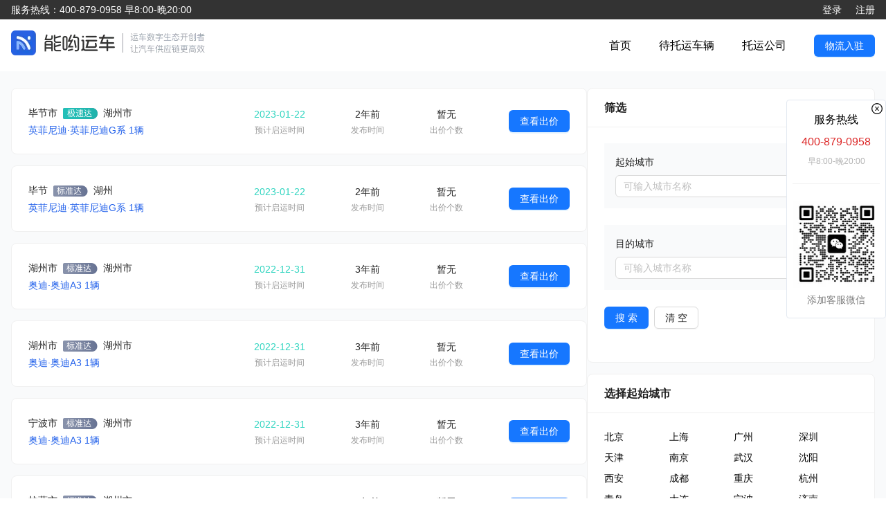

--- FILE ---
content_type: text/html; charset=utf-8
request_url: https://nengyo.com/orders/?end_city=%E6%B9%96%E5%B7%9E
body_size: 14379
content:
<!DOCTYPE html><html><head><meta charSet="utf-8"/><title>湖州轿车托运公司</title><meta name="keywords" content="湖州轿车托运公司"/><meta name="description" content="湖州轿车托运公司列表，汽车托运数字生态开创者，让汽车托运更高效。能哟运车优选各地汽车托运物流承运商在线报价，运价透明，由本地汽车托运物流承运商直接报价、承运，没有中间商赚差价，汽车托运费用一键秒查，服务到家。"/><meta name="viewport" content="initial-scale=1.0, width=device-width"/><meta name="next-head-count" content="5"/><script async="">var _hmt = _hmt || [];
                        (function() {
                        var hm = document.createElement("script");
                        hm.src = "https://hm.baidu.com/hm.js?c037edd84bbbbc7e38b88d97bd1f6cda";
                        var s = document.getElementsByTagName("script")[0]; 
                        s.parentNode.insertBefore(hm, s);
                        })();</script><link rel="preload" href="/_next/static/css/50017083f221b7c9.css" as="style"/><link rel="stylesheet" href="/_next/static/css/50017083f221b7c9.css" data-n-g=""/><noscript data-n-css=""></noscript><script defer="" nomodule="" src="/_next/static/chunks/polyfills-c67a75d1b6f99dc8.js"></script><script src="/_next/static/chunks/webpack-36d12a75f0098f30.js" defer=""></script><script src="/_next/static/chunks/framework-7751730b10fa0f74.js" defer=""></script><script src="/_next/static/chunks/main-a33d939cd90f665d.js" defer=""></script><script src="/_next/static/chunks/pages/_app-0669bd216aa16d1b.js" defer=""></script><script src="/_next/static/chunks/93-5c4edd0a01e22e70.js" defer=""></script><script src="/_next/static/chunks/442-e80cdd14e918190a.js" defer=""></script><script src="/_next/static/chunks/262-cb93d63e9886693b.js" defer=""></script><script src="/_next/static/chunks/647-6690867fa8921829.js" defer=""></script><script src="/_next/static/chunks/158-67c781a55668a562.js" defer=""></script><script src="/_next/static/chunks/462-a4d5b464402b0643.js" defer=""></script><script src="/_next/static/chunks/pages/orders-6f8bf7c8b597dc17.js" defer=""></script><script src="/_next/static/VHZjJJewvHtsNq2RzqdyE/_buildManifest.js" defer=""></script><script src="/_next/static/VHZjJJewvHtsNq2RzqdyE/_ssgManifest.js" defer=""></script></head><body><div id="__next"><div><div class=" bg-black/80 text-white text-sm sticky md:relative top-0 z-50 backdrop-blur-sm"><div class="max-w-7xl md:flex justify-between m-auto py-1 px-4"><div>服务热线：<span class="text-md">400-879-0958</span> <!-- -->早8:00-晚20:00</div><div></div></div></div><div class="max-w-7xl flex flex-wrap justify-between m-auto p-4"><a href="/"><span style="box-sizing:border-box;display:inline-block;overflow:hidden;width:initial;height:initial;background:none;opacity:1;border:0;margin:0;padding:0;position:relative;max-width:100%"><span style="box-sizing:border-box;display:block;width:initial;height:initial;background:none;opacity:1;border:0;margin:0;padding:0;max-width:100%"><img style="display:block;max-width:100%;width:initial;height:initial;background:none;opacity:1;border:0;margin:0;padding:0" alt="" aria-hidden="true" src="data:image/svg+xml,%3csvg%20xmlns=%27http://www.w3.org/2000/svg%27%20version=%271.1%27%20width=%27280%27%20height=%2736%27/%3e"/></span><img alt="logo" src="[data-uri]" decoding="async" data-nimg="intrinsic" style="position:absolute;top:0;left:0;bottom:0;right:0;box-sizing:border-box;padding:0;border:none;margin:auto;display:block;width:0;height:0;min-width:100%;max-width:100%;min-height:100%;max-height:100%"/><noscript><img alt="logo" srcSet="/_next/image/?url=%2Fimages%2Flogo.webp&amp;w=384&amp;q=75 1x, /_next/image/?url=%2Fimages%2Flogo.webp&amp;w=640&amp;q=75 2x" src="/_next/image/?url=%2Fimages%2Flogo.webp&amp;w=640&amp;q=75" decoding="async" data-nimg="intrinsic" style="position:absolute;top:0;left:0;bottom:0;right:0;box-sizing:border-box;padding:0;border:none;margin:auto;display:block;width:0;height:0;min-width:100%;max-width:100%;min-height:100%;max-height:100%" loading="lazy"/></noscript></span></a><div class="flex justify-between items-center w-full md:w-96"><a class="text-black" href="/">首页</a><a class="text-black" href="/orders/">待托运车辆</a><a class="text-black" href="/carriers/">托运公司</a><a href="/signup/?role=carrier"><button type="button" class="ant-btn css-j0nf2s ant-btn-primary"><span>物流入驻</span></button></a></div></div><div class="bg-gray-50"><div class="max-w-7xl mx-auto pt-6 px-4"><div class="md:flex justify-between gap-4"><div class="w-full md:w-2/3"><div><div class="ant-card ant-card-bordered mb-4 css-j0nf2s"><div class="ant-card-body"><div class="flex justify-between items-center"><div class="w-1/2 md:w-4/12"><div class="flex items-center"><span>毕节市</span><span class="index_icon jsd mx-2"></span><span>湖州市</span></div><div class="text-sm text-blue-600 mt-1">英菲尼迪<!-- -->·<!-- -->英菲尼迪G系<!-- --> <!-- -->1<!-- -->辆</div></div><div class="hidden md:block"><div class="text-teal-400 text-center">2023-01-22</div><div class="text-xs text-center text-black/40 mt-1">预计启运时间</div></div><div><div class="text-center">2年前</div><div class="text-xs text-center text-black/40 mt-1">发布时间</div></div><div class="hidden md:block"><div class="text-center">暂无</div><div class="text-xs text-center text-black/40 mt-1">出价个数</div></div><a href="/order/20230122172959243/"><button type="button" class="ant-btn css-j0nf2s ant-btn-primary"><span>查看出价</span></button></a></div></div></div></div><div><div class="ant-card ant-card-bordered mb-4 css-j0nf2s"><div class="ant-card-body"><div class="flex justify-between items-center"><div class="w-1/2 md:w-4/12"><div class="flex items-center"><span>毕节</span><span class="index_icon bzd mx-2"></span><span>湖州</span></div><div class="text-sm text-blue-600 mt-1">英菲尼迪<!-- -->·<!-- -->英菲尼迪G系<!-- --> <!-- -->1<!-- -->辆</div></div><div class="hidden md:block"><div class="text-teal-400 text-center">2023-01-22</div><div class="text-xs text-center text-black/40 mt-1">预计启运时间</div></div><div><div class="text-center">2年前</div><div class="text-xs text-center text-black/40 mt-1">发布时间</div></div><div class="hidden md:block"><div class="text-center">暂无</div><div class="text-xs text-center text-black/40 mt-1">出价个数</div></div><a href="/order/20230122171950728/"><button type="button" class="ant-btn css-j0nf2s ant-btn-primary"><span>查看出价</span></button></a></div></div></div></div><div><div class="ant-card ant-card-bordered mb-4 css-j0nf2s"><div class="ant-card-body"><div class="flex justify-between items-center"><div class="w-1/2 md:w-4/12"><div class="flex items-center"><span>湖州市</span><span class="index_icon bzd mx-2"></span><span>湖州市</span></div><div class="text-sm text-blue-600 mt-1">奥迪<!-- -->·<!-- -->奥迪A3<!-- --> <!-- -->1<!-- -->辆</div></div><div class="hidden md:block"><div class="text-teal-400 text-center">2022-12-31</div><div class="text-xs text-center text-black/40 mt-1">预计启运时间</div></div><div><div class="text-center">3年前</div><div class="text-xs text-center text-black/40 mt-1">发布时间</div></div><div class="hidden md:block"><div class="text-center">暂无</div><div class="text-xs text-center text-black/40 mt-1">出价个数</div></div><a href="/order/20221229150107835/"><button type="button" class="ant-btn css-j0nf2s ant-btn-primary"><span>查看出价</span></button></a></div></div></div></div><div><div class="ant-card ant-card-bordered mb-4 css-j0nf2s"><div class="ant-card-body"><div class="flex justify-between items-center"><div class="w-1/2 md:w-4/12"><div class="flex items-center"><span>湖州市</span><span class="index_icon bzd mx-2"></span><span>湖州市</span></div><div class="text-sm text-blue-600 mt-1">奥迪<!-- -->·<!-- -->奥迪A3<!-- --> <!-- -->1<!-- -->辆</div></div><div class="hidden md:block"><div class="text-teal-400 text-center">2022-12-31</div><div class="text-xs text-center text-black/40 mt-1">预计启运时间</div></div><div><div class="text-center">3年前</div><div class="text-xs text-center text-black/40 mt-1">发布时间</div></div><div class="hidden md:block"><div class="text-center">暂无</div><div class="text-xs text-center text-black/40 mt-1">出价个数</div></div><a href="/order/20221229145905486/"><button type="button" class="ant-btn css-j0nf2s ant-btn-primary"><span>查看出价</span></button></a></div></div></div></div><div><div class="ant-card ant-card-bordered mb-4 css-j0nf2s"><div class="ant-card-body"><div class="flex justify-between items-center"><div class="w-1/2 md:w-4/12"><div class="flex items-center"><span>宁波市</span><span class="index_icon bzd mx-2"></span><span>湖州市</span></div><div class="text-sm text-blue-600 mt-1">奥迪<!-- -->·<!-- -->奥迪A3<!-- --> <!-- -->1<!-- -->辆</div></div><div class="hidden md:block"><div class="text-teal-400 text-center">2022-12-31</div><div class="text-xs text-center text-black/40 mt-1">预计启运时间</div></div><div><div class="text-center">3年前</div><div class="text-xs text-center text-black/40 mt-1">发布时间</div></div><div class="hidden md:block"><div class="text-center">暂无</div><div class="text-xs text-center text-black/40 mt-1">出价个数</div></div><a href="/order/20221229145621927/"><button type="button" class="ant-btn css-j0nf2s ant-btn-primary"><span>查看出价</span></button></a></div></div></div></div><div><div class="ant-card ant-card-bordered mb-4 css-j0nf2s"><div class="ant-card-body"><div class="flex justify-between items-center"><div class="w-1/2 md:w-4/12"><div class="flex items-center"><span>拉萨市</span><span class="index_icon bzd mx-2"></span><span>湖州市</span></div><div class="text-sm text-blue-600 mt-1">奥迪<!-- -->·<!-- -->奥迪A3<!-- --> <!-- -->1<!-- -->辆</div></div><div class="hidden md:block"><div class="text-teal-400 text-center">2022-12-31</div><div class="text-xs text-center text-black/40 mt-1">预计启运时间</div></div><div><div class="text-center">3年前</div><div class="text-xs text-center text-black/40 mt-1">发布时间</div></div><div class="hidden md:block"><div class="text-center">暂无</div><div class="text-xs text-center text-black/40 mt-1">出价个数</div></div><a href="/order/20221229145558057/"><button type="button" class="ant-btn css-j0nf2s ant-btn-primary"><span>查看出价</span></button></a></div></div></div></div><div><div class="ant-card ant-card-bordered mb-4 css-j0nf2s"><div class="ant-card-body"><div class="flex justify-between items-center"><div class="w-1/2 md:w-4/12"><div class="flex items-center"><span>南昌市</span><span class="index_icon bzd mx-2"></span><span>湖州市</span></div><div class="text-sm text-blue-600 mt-1">奥迪<!-- -->·<!-- -->奥迪A3<!-- --> <!-- -->1<!-- -->辆</div></div><div class="hidden md:block"><div class="text-teal-400 text-center">2022-12-31</div><div class="text-xs text-center text-black/40 mt-1">预计启运时间</div></div><div><div class="text-center">3年前</div><div class="text-xs text-center text-black/40 mt-1">发布时间</div></div><div class="hidden md:block"><div class="text-center">暂无</div><div class="text-xs text-center text-black/40 mt-1">出价个数</div></div><a href="/order/20221229145506649/"><button type="button" class="ant-btn css-j0nf2s ant-btn-primary"><span>查看出价</span></button></a></div></div></div></div><div><div class="ant-card ant-card-bordered mb-4 css-j0nf2s"><div class="ant-card-body"><div class="flex justify-between items-center"><div class="w-1/2 md:w-4/12"><div class="flex items-center"><span>汕头市</span><span class="index_icon bzd mx-2"></span><span>湖州市</span></div><div class="text-sm text-blue-600 mt-1">奥迪<!-- -->·<!-- -->奥迪A3<!-- --> <!-- -->1<!-- -->辆</div></div><div class="hidden md:block"><div class="text-teal-400 text-center">2022-12-31</div><div class="text-xs text-center text-black/40 mt-1">预计启运时间</div></div><div><div class="text-center">3年前</div><div class="text-xs text-center text-black/40 mt-1">发布时间</div></div><div class="hidden md:block"><div class="text-center">暂无</div><div class="text-xs text-center text-black/40 mt-1">出价个数</div></div><a href="/order/20221229145228687/"><button type="button" class="ant-btn css-j0nf2s ant-btn-primary"><span>查看出价</span></button></a></div></div></div></div><div><div class="ant-card ant-card-bordered mb-4 css-j0nf2s"><div class="ant-card-body"><div class="flex justify-between items-center"><div class="w-1/2 md:w-4/12"><div class="flex items-center"><span>广州市</span><span class="index_icon bzd mx-2"></span><span>湖州市</span></div><div class="text-sm text-blue-600 mt-1">奥迪<!-- -->·<!-- -->奥迪A3<!-- --> <!-- -->1<!-- -->辆</div></div><div class="hidden md:block"><div class="text-teal-400 text-center">2022-12-31</div><div class="text-xs text-center text-black/40 mt-1">预计启运时间</div></div><div><div class="text-center">3年前</div><div class="text-xs text-center text-black/40 mt-1">发布时间</div></div><div class="hidden md:block"><div class="text-center">暂无</div><div class="text-xs text-center text-black/40 mt-1">出价个数</div></div><a href="/order/20221229144826750/"><button type="button" class="ant-btn css-j0nf2s ant-btn-primary"><span>查看出价</span></button></a></div></div></div></div><div><div class="ant-card ant-card-bordered mb-4 css-j0nf2s"><div class="ant-card-body"><div class="flex justify-between items-center"><div class="w-1/2 md:w-4/12"><div class="flex items-center"><span>上海市</span><span class="index_icon bzd mx-2"></span><span>湖州市</span></div><div class="text-sm text-blue-600 mt-1">奥迪<!-- -->·<!-- -->奥迪A3<!-- --> <!-- -->1<!-- -->辆</div></div><div class="hidden md:block"><div class="text-teal-400 text-center">2022-12-31</div><div class="text-xs text-center text-black/40 mt-1">预计启运时间</div></div><div><div class="text-center">3年前</div><div class="text-xs text-center text-black/40 mt-1">发布时间</div></div><div class="hidden md:block"><div class="text-center">暂无</div><div class="text-xs text-center text-black/40 mt-1">出价个数</div></div><a href="/order/20221229144734932/"><button type="button" class="ant-btn css-j0nf2s ant-btn-primary"><span>查看出价</span></button></a></div></div></div></div><div><div class="ant-card ant-card-bordered mb-4 css-j0nf2s"><div class="ant-card-body"><div class="flex justify-between items-center"><div class="w-1/2 md:w-4/12"><div class="flex items-center"><span>广州市</span><span class="index_icon bzd mx-2"></span><span>湖州市</span></div><div class="text-sm text-blue-600 mt-1">奥迪<!-- -->·<!-- -->奥迪A3<!-- --> <!-- -->1<!-- -->辆</div></div><div class="hidden md:block"><div class="text-teal-400 text-center">2022-12-31</div><div class="text-xs text-center text-black/40 mt-1">预计启运时间</div></div><div><div class="text-center">3年前</div><div class="text-xs text-center text-black/40 mt-1">发布时间</div></div><div class="hidden md:block"><div class="text-center">暂无</div><div class="text-xs text-center text-black/40 mt-1">出价个数</div></div><a href="/order/20221229144108168/"><button type="button" class="ant-btn css-j0nf2s ant-btn-primary"><span>查看出价</span></button></a></div></div></div></div><div><div class="ant-card ant-card-bordered mb-4 css-j0nf2s"><div class="ant-card-body"><div class="flex justify-between items-center"><div class="w-1/2 md:w-4/12"><div class="flex items-center"><span>广州市</span><span class="index_icon bzd mx-2"></span><span>湖州市</span></div><div class="text-sm text-blue-600 mt-1">奥迪<!-- -->·<!-- -->奥迪A3<!-- --> <!-- -->1<!-- -->辆</div></div><div class="hidden md:block"><div class="text-teal-400 text-center">2022-12-31</div><div class="text-xs text-center text-black/40 mt-1">预计启运时间</div></div><div><div class="text-center">3年前</div><div class="text-xs text-center text-black/40 mt-1">发布时间</div></div><div class="hidden md:block"><div class="text-center">暂无</div><div class="text-xs text-center text-black/40 mt-1">出价个数</div></div><a href="/order/20221229144108913/"><button type="button" class="ant-btn css-j0nf2s ant-btn-primary"><span>查看出价</span></button></a></div></div></div></div><div><div class="ant-card ant-card-bordered mb-4 css-j0nf2s"><div class="ant-card-body"><div class="flex justify-between items-center"><div class="w-1/2 md:w-4/12"><div class="flex items-center"><span>广州市</span><span class="index_icon bzd mx-2"></span><span>湖州市</span></div><div class="text-sm text-blue-600 mt-1">奥迪<!-- -->·<!-- -->奥迪A3<!-- --> <!-- -->1<!-- -->辆</div></div><div class="hidden md:block"><div class="text-teal-400 text-center">2022-12-31</div><div class="text-xs text-center text-black/40 mt-1">预计启运时间</div></div><div><div class="text-center">3年前</div><div class="text-xs text-center text-black/40 mt-1">发布时间</div></div><div class="hidden md:block"><div class="text-center">暂无</div><div class="text-xs text-center text-black/40 mt-1">出价个数</div></div><a href="/order/20221229144108039/"><button type="button" class="ant-btn css-j0nf2s ant-btn-primary"><span>查看出价</span></button></a></div></div></div></div><div><div class="ant-card ant-card-bordered mb-4 css-j0nf2s"><div class="ant-card-body"><div class="flex justify-between items-center"><div class="w-1/2 md:w-4/12"><div class="flex items-center"><span>连云港市</span><span class="index_icon bzd mx-2"></span><span>湖州市</span></div><div class="text-sm text-blue-600 mt-1">奥迪<!-- -->·<!-- -->奥迪A3<!-- --> <!-- -->1<!-- -->辆</div></div><div class="hidden md:block"><div class="text-teal-400 text-center">2022-12-31</div><div class="text-xs text-center text-black/40 mt-1">预计启运时间</div></div><div><div class="text-center">3年前</div><div class="text-xs text-center text-black/40 mt-1">发布时间</div></div><div class="hidden md:block"><div class="text-center">暂无</div><div class="text-xs text-center text-black/40 mt-1">出价个数</div></div><a href="/order/20221229143928458/"><button type="button" class="ant-btn css-j0nf2s ant-btn-primary"><span>查看出价</span></button></a></div></div></div></div><div><div class="ant-card ant-card-bordered mb-4 css-j0nf2s"><div class="ant-card-body"><div class="flex justify-between items-center"><div class="w-1/2 md:w-4/12"><div class="flex items-center"><span>泉州市</span><span class="index_icon bzd mx-2"></span><span>湖州市</span></div><div class="text-sm text-blue-600 mt-1">奥迪<!-- -->·<!-- -->奥迪A3<!-- --> <!-- -->1<!-- -->辆</div></div><div class="hidden md:block"><div class="text-teal-400 text-center">2022-12-31</div><div class="text-xs text-center text-black/40 mt-1">预计启运时间</div></div><div><div class="text-center">3年前</div><div class="text-xs text-center text-black/40 mt-1">发布时间</div></div><div class="hidden md:block"><div class="text-center">暂无</div><div class="text-xs text-center text-black/40 mt-1">出价个数</div></div><a href="/order/20221229143921798/"><button type="button" class="ant-btn css-j0nf2s ant-btn-primary"><span>查看出价</span></button></a></div></div></div></div><div><div class="ant-card ant-card-bordered mb-4 css-j0nf2s"><div class="ant-card-body"><div class="flex justify-between items-center"><div class="w-1/2 md:w-4/12"><div class="flex items-center"><span>安庆市</span><span class="index_icon bzd mx-2"></span><span>湖州市</span></div><div class="text-sm text-blue-600 mt-1">奥迪<!-- -->·<!-- -->奥迪A3<!-- --> <!-- -->1<!-- -->辆</div></div><div class="hidden md:block"><div class="text-teal-400 text-center">2022-12-31</div><div class="text-xs text-center text-black/40 mt-1">预计启运时间</div></div><div><div class="text-center">3年前</div><div class="text-xs text-center text-black/40 mt-1">发布时间</div></div><div class="hidden md:block"><div class="text-center">暂无</div><div class="text-xs text-center text-black/40 mt-1">出价个数</div></div><a href="/order/20221229143912419/"><button type="button" class="ant-btn css-j0nf2s ant-btn-primary"><span>查看出价</span></button></a></div></div></div></div><div><div class="ant-card ant-card-bordered mb-4 css-j0nf2s"><div class="ant-card-body"><div class="flex justify-between items-center"><div class="w-1/2 md:w-4/12"><div class="flex items-center"><span>海口市</span><span class="index_icon bzd mx-2"></span><span>湖州市</span></div><div class="text-sm text-blue-600 mt-1">奥迪<!-- -->·<!-- -->奥迪A3<!-- --> <!-- -->1<!-- -->辆</div></div><div class="hidden md:block"><div class="text-teal-400 text-center">2022-12-31</div><div class="text-xs text-center text-black/40 mt-1">预计启运时间</div></div><div><div class="text-center">3年前</div><div class="text-xs text-center text-black/40 mt-1">发布时间</div></div><div class="hidden md:block"><div class="text-center">暂无</div><div class="text-xs text-center text-black/40 mt-1">出价个数</div></div><a href="/order/20221229143800478/"><button type="button" class="ant-btn css-j0nf2s ant-btn-primary"><span>查看出价</span></button></a></div></div></div></div><ul class="ant-pagination css-j0nf2s"><li title="上一页" class="ant-pagination-prev ant-pagination-disabled" aria-disabled="true"><button class="ant-pagination-item-link" type="button" tabindex="-1" disabled=""><span role="img" aria-label="left" class="anticon anticon-left"><svg viewBox="64 64 896 896" focusable="false" data-icon="left" width="1em" height="1em" fill="currentColor" aria-hidden="true"><path d="M724 218.3V141c0-6.7-7.7-10.4-12.9-6.3L260.3 486.8a31.86 31.86 0 000 50.3l450.8 352.1c5.3 4.1 12.9.4 12.9-6.3v-77.3c0-4.9-2.3-9.6-6.1-12.6l-360-281 360-281.1c3.8-3 6.1-7.7 6.1-12.6z"></path></svg></span></button></li><li title="1" class="ant-pagination-item ant-pagination-item-1 ant-pagination-item-active" tabindex="0"><a href="/orders/?page=1">1</a></li><li title="下一页" class="ant-pagination-next ant-pagination-disabled" aria-disabled="true"><button class="ant-pagination-item-link" type="button" tabindex="-1" disabled=""><span role="img" aria-label="right" class="anticon anticon-right"><svg viewBox="64 64 896 896" focusable="false" data-icon="right" width="1em" height="1em" fill="currentColor" aria-hidden="true"><path d="M765.7 486.8L314.9 134.7A7.97 7.97 0 00302 141v77.3c0 4.9 2.3 9.6 6.1 12.6l360 281.1-360 281.1c-3.9 3-6.1 7.7-6.1 12.6V883c0 6.7 7.7 10.4 12.9 6.3l450.8-352.1a31.96 31.96 0 000-50.4z"></path></svg></span></button></li></ul></div><div class="w-full md:w-1/3 mt-10 md:mt-0"><div class="ant-card ant-card-bordered css-j0nf2s"><div class="ant-card-head"><div class="ant-card-head-wrapper"><div class="ant-card-head-title">筛选</div></div></div><div class="ant-card-body"><form autoComplete="off" class="ant-form ant-form-vertical css-j0nf2s"><div class="ant-form-item bg-gray-50 p-4 css-j0nf2s"><div class="ant-row ant-form-item-row css-j0nf2s"><div class="ant-col ant-form-item-label css-j0nf2s"><label for="start_city" class="" title="起始城市">起始城市</label></div><div class="ant-col ant-form-item-control css-j0nf2s"><div class="ant-form-item-control-input"><div class="ant-form-item-control-input-content"><div class="relative"><div class="ant-select ant-select-in-form-item ant-select-auto-complete css-j0nf2s ant-select-single ant-select-allow-clear ant-select-show-search"><div class="ant-select-selector"><span class="ant-select-selection-search"><input type="search" autoComplete="off" class="ant-select-selection-search-input" role="combobox" aria-expanded="false" aria-haspopup="listbox" aria-owns="undefined_list" aria-autocomplete="list" aria-controls="undefined_list" aria-activedescendant="undefined_list_0" value=""/></span><span class="ant-select-selection-placeholder">可输入城市名称</span></div></div></div></div></div></div></div></div><div class="ant-form-item bg-gray-50 p-4 css-j0nf2s"><div class="ant-row ant-form-item-row css-j0nf2s"><div class="ant-col ant-form-item-label css-j0nf2s"><label for="end_city" class="" title="目的城市">目的城市</label></div><div class="ant-col ant-form-item-control css-j0nf2s"><div class="ant-form-item-control-input"><div class="ant-form-item-control-input-content"><div class="relative"><div class="ant-select ant-select-in-form-item ant-select-auto-complete css-j0nf2s ant-select-single ant-select-allow-clear ant-select-show-search"><div class="ant-select-selector"><span class="ant-select-selection-search"><input type="search" autoComplete="off" class="ant-select-selection-search-input" role="combobox" aria-expanded="false" aria-haspopup="listbox" aria-owns="undefined_list" aria-autocomplete="list" aria-controls="undefined_list" aria-activedescendant="undefined_list_0" value=""/></span><span class="ant-select-selection-placeholder">可输入城市名称</span></div></div></div></div></div></div></div></div><div class="ant-form-item css-j0nf2s"><div class="ant-row ant-form-item-row css-j0nf2s"><div class="ant-col ant-form-item-control css-j0nf2s"><div class="ant-form-item-control-input"><div class="ant-form-item-control-input-content"><div class="ant-space css-j0nf2s ant-space-horizontal ant-space-align-center"><div class="ant-space-item" style="margin-right:8px"><button type="submit" class="ant-btn css-j0nf2s ant-btn-primary"><span>搜 索</span></button></div><div class="ant-space-item"><button type="button" class="ant-btn css-j0nf2s ant-btn-default"><span>清 空</span></button></div></div></div></div></div></div></div></form></div></div><div class="ant-card ant-card-bordered mt-4 css-j0nf2s"><div class="ant-card-head"><div class="ant-card-head-wrapper"><div class="ant-card-head-title">选择起始城市</div></div></div><div class="ant-card-body"><div class="grid grid-cols-4 gap-2"><a class="text-md text-black" href="/orders/?start_city=%E5%8C%97%E4%BA%AC">北京</a><a class="text-md text-black" href="/orders/?start_city=%E4%B8%8A%E6%B5%B7">上海</a><a class="text-md text-black" href="/orders/?start_city=%E5%B9%BF%E5%B7%9E">广州</a><a class="text-md text-black" href="/orders/?start_city=%E6%B7%B1%E5%9C%B3">深圳</a><a class="text-md text-black" href="/orders/?start_city=%E5%A4%A9%E6%B4%A5">天津</a><a class="text-md text-black" href="/orders/?start_city=%E5%8D%97%E4%BA%AC">南京</a><a class="text-md text-black" href="/orders/?start_city=%E6%AD%A6%E6%B1%89">武汉</a><a class="text-md text-black" href="/orders/?start_city=%E6%B2%88%E9%98%B3">沈阳</a><a class="text-md text-black" href="/orders/?start_city=%E8%A5%BF%E5%AE%89">西安</a><a class="text-md text-black" href="/orders/?start_city=%E6%88%90%E9%83%BD">成都</a><a class="text-md text-black" href="/orders/?start_city=%E9%87%8D%E5%BA%86">重庆</a><a class="text-md text-black" href="/orders/?start_city=%E6%9D%AD%E5%B7%9E">杭州</a><a class="text-md text-black" href="/orders/?start_city=%E9%9D%92%E5%B2%9B">青岛</a><a class="text-md text-black" href="/orders/?start_city=%E5%A4%A7%E8%BF%9E">大连</a><a class="text-md text-black" href="/orders/?start_city=%E5%AE%81%E6%B3%A2">宁波</a><a class="text-md text-black" href="/orders/?start_city=%E6%B5%8E%E5%8D%97">济南</a><a class="text-md text-black" href="/orders/?start_city=%E5%BB%B6%E8%BE%B9">延边</a><a class="text-md text-black" href="/orders/?start_city=%E9%95%BF%E6%98%A5">长春</a><a class="text-md text-black" href="/orders/?start_city=%E5%8E%A6%E9%97%A8">厦门</a><a class="text-md text-black" href="/orders/?start_city=%E9%83%91%E5%B7%9E">郑州</a><a class="text-md text-black" href="/orders/?start_city=%E9%95%BF%E6%B2%99">长沙</a><a class="text-md text-black" href="/orders/?start_city=%E7%A6%8F%E5%B7%9E">福州</a><a class="text-md text-black" href="/orders/?start_city=%E4%B9%8C%E9%B2%81%E6%9C%A8%E9%BD%90">乌鲁木齐</a><a class="text-md text-black" href="/orders/?start_city=%E6%98%86%E6%98%8E">昆明</a><a class="text-md text-black" href="/orders/?start_city=%E5%85%B0%E5%B7%9E">兰州</a><a class="text-md text-black" href="/orders/?start_city=%E8%8B%8F%E5%B7%9E">苏州</a><a class="text-md text-black" href="/orders/?start_city=%E6%97%A0%E9%94%A1">无锡</a><a class="text-md text-black" href="/orders/?start_city=%E5%8D%97%E6%98%8C">南昌</a><a class="text-md text-black" href="/orders/?start_city=%E8%B4%B5%E9%98%B3">贵阳</a><a class="text-md text-black" href="/orders/?start_city=%E5%8D%97%E5%AE%81">南宁</a><a class="text-md text-black" href="/orders/?start_city=%E5%90%88%E8%82%A5">合肥</a><a class="text-md text-black" href="/orders/?start_city=%E5%A4%AA%E5%8E%9F">太原</a><a class="text-md text-black" href="/orders/?start_city=%E7%9F%B3%E5%AE%B6%E5%BA%84">石家庄</a><a class="text-md text-black" href="/orders/?start_city=%E5%91%BC%E5%92%8C%E6%B5%A9%E7%89%B9">呼和浩特</a><a class="text-md text-black" href="/orders/?start_city=%E4%BD%9B%E5%B1%B1">佛山</a><a class="text-md text-black" href="/orders/?start_city=%E4%B8%9C%E8%8E%9E">东莞</a><a class="text-md text-black" href="/orders/?start_city=%E6%B8%A9%E5%B7%9E">温州</a><a class="text-md text-black" href="/orders/?start_city=%E5%94%90%E5%B1%B1">唐山</a><a class="text-md text-black" href="/orders/?start_city=%E7%A7%A6%E7%9A%87%E5%B2%9B">秦皇岛</a><a class="text-md text-blue-600">更多》</a></div><div class="hidden"><div class="grid grid-cols-4 gap-2 mt-2"><a class="text-md text-black" href="/orders/?start_city=%E9%82%AF%E9%83%B8">邯郸</a><a class="text-md text-black" href="/orders/?start_city=%E9%82%A2%E5%8F%B0">邢台</a><a class="text-md text-black" href="/orders/?start_city=%E4%BF%9D%E5%AE%9A">保定</a><a class="text-md text-black" href="/orders/?start_city=%E5%BC%A0%E5%AE%B6%E5%8F%A3">张家口</a><a class="text-md text-black" href="/orders/?start_city=%E6%89%BF%E5%BE%B7">承德</a><a class="text-md text-black" href="/orders/?start_city=%E6%B2%A7%E5%B7%9E">沧州</a><a class="text-md text-black" href="/orders/?start_city=%E5%BB%8A%E5%9D%8A">廊坊</a><a class="text-md text-black" href="/orders/?start_city=%E8%A1%A1%E6%B0%B4">衡水</a><a class="text-md text-black" href="/orders/?start_city=%E5%A4%A7%E5%90%8C">大同</a><a class="text-md text-black" href="/orders/?start_city=%E9%98%B3%E6%B3%89">阳泉</a><a class="text-md text-black" href="/orders/?start_city=%E9%95%BF%E6%B2%BB">长治</a><a class="text-md text-black" href="/orders/?start_city=%E6%99%8B%E5%9F%8E">晋城</a><a class="text-md text-black" href="/orders/?start_city=%E6%9C%94%E5%B7%9E">朔州</a><a class="text-md text-black" href="/orders/?start_city=%E6%99%8B%E4%B8%AD">晋中</a><a class="text-md text-black" href="/orders/?start_city=%E8%BF%90%E5%9F%8E">运城</a><a class="text-md text-black" href="/orders/?start_city=%E5%BF%BB%E5%B7%9E">忻州</a><a class="text-md text-black" href="/orders/?start_city=%E4%B8%B4%E6%B1%BE">临汾</a><a class="text-md text-black" href="/orders/?start_city=%E5%90%95%E6%A2%81">吕梁</a><a class="text-md text-black" href="/orders/?start_city=%E5%8C%85%E5%A4%B4">包头</a><a class="text-md text-black" href="/orders/?start_city=%E4%B9%8C%E6%B5%B7">乌海</a><a class="text-md text-black" href="/orders/?start_city=%E8%B5%A4%E5%B3%B0">赤峰</a><a class="text-md text-black" href="/orders/?start_city=%E9%80%9A%E8%BE%BD">通辽</a><a class="text-md text-black" href="/orders/?start_city=%E9%84%82%E5%B0%94%E5%A4%9A%E6%96%AF">鄂尔多斯</a><a class="text-md text-black" href="/orders/?start_city=%E5%91%BC%E4%BC%A6%E8%B4%9D%E5%B0%94">呼伦贝尔</a><a class="text-md text-black" href="/orders/?start_city=%E5%B7%B4%E5%BD%A6%E6%B7%96%E5%B0%94">巴彦淖尔</a><a class="text-md text-black" href="/orders/?start_city=%E4%B9%8C%E5%85%B0%E5%AF%9F%E5%B8%83">乌兰察布</a><a class="text-md text-black" href="/orders/?start_city=%E5%85%B4%E5%AE%89">兴安</a><a class="text-md text-black" href="/orders/?start_city=%E9%94%A1%E6%9E%97%E9%83%AD%E5%8B%92">锡林郭勒</a><a class="text-md text-black" href="/orders/?start_city=%E9%98%BF%E6%8B%89%E5%96%84">阿拉善</a><a class="text-md text-black" href="/orders/?start_city=%E9%9E%8D%E5%B1%B1">鞍山</a><a class="text-md text-black" href="/orders/?start_city=%E6%8A%9A%E9%A1%BA">抚顺</a><a class="text-md text-black" href="/orders/?start_city=%E6%9C%AC%E6%BA%AA">本溪</a><a class="text-md text-black" href="/orders/?start_city=%E4%B8%B9%E4%B8%9C">丹东</a><a class="text-md text-black" href="/orders/?start_city=%E9%94%A6%E5%B7%9E">锦州</a><a class="text-md text-black" href="/orders/?start_city=%E8%90%A5%E5%8F%A3">营口</a><a class="text-md text-black" href="/orders/?start_city=%E9%98%9C%E6%96%B0">阜新</a><a class="text-md text-black" href="/orders/?start_city=%E8%BE%BD%E9%98%B3">辽阳</a><a class="text-md text-black" href="/orders/?start_city=%E7%9B%98%E9%94%A6">盘锦</a><a class="text-md text-black" href="/orders/?start_city=%E9%93%81%E5%B2%AD">铁岭</a><a class="text-md text-black" href="/orders/?start_city=%E6%9C%9D%E9%98%B3">朝阳</a><a class="text-md text-black" href="/orders/?start_city=%E8%91%AB%E8%8A%A6%E5%B2%9B">葫芦岛</a><a class="text-md text-black" href="/orders/?start_city=%E5%90%89%E6%9E%97">吉林</a><a class="text-md text-black" href="/orders/?start_city=%E5%9B%9B%E5%B9%B3">四平</a><a class="text-md text-black" href="/orders/?start_city=%E8%BE%BD%E6%BA%90">辽源</a><a class="text-md text-black" href="/orders/?start_city=%E9%80%9A%E5%8C%96">通化</a><a class="text-md text-black" href="/orders/?start_city=%E7%99%BD%E5%B1%B1">白山</a><a class="text-md text-black" href="/orders/?start_city=%E6%9D%BE%E5%8E%9F">松原</a><a class="text-md text-black" href="/orders/?start_city=%E7%99%BD%E5%9F%8E">白城</a><a class="text-md text-black" href="/orders/?start_city=%E5%93%88%E5%B0%94%E6%BB%A8">哈尔滨</a><a class="text-md text-black" href="/orders/?start_city=%E9%BD%90%E9%BD%90%E5%93%88%E5%B0%94">齐齐哈尔</a><a class="text-md text-black" href="/orders/?start_city=%E9%B8%A1%E8%A5%BF">鸡西</a><a class="text-md text-black" href="/orders/?start_city=%E9%B9%A4%E5%B2%97">鹤岗</a><a class="text-md text-black" href="/orders/?start_city=%E5%8F%8C%E9%B8%AD%E5%B1%B1">双鸭山</a><a class="text-md text-black" href="/orders/?start_city=%E5%A4%A7%E5%BA%86">大庆</a><a class="text-md text-black" href="/orders/?start_city=%E4%BC%8A%E6%98%A5">伊春</a><a class="text-md text-black" href="/orders/?start_city=%E4%BD%B3%E6%9C%A8%E6%96%AF">佳木斯</a><a class="text-md text-black" href="/orders/?start_city=%E4%B8%83%E5%8F%B0%E6%B2%B3">七台河</a><a class="text-md text-black" href="/orders/?start_city=%E7%89%A1%E4%B8%B9%E6%B1%9F">牡丹江</a><a class="text-md text-black" href="/orders/?start_city=%E9%BB%91%E6%B2%B3">黑河</a><a class="text-md text-black" href="/orders/?start_city=%E7%BB%A5%E5%8C%96">绥化</a><a class="text-md text-black" href="/orders/?start_city=%E5%A4%A7%E5%85%B4%E5%AE%89%E5%B2%AD">大兴安岭</a><a class="text-md text-black" href="/orders/?start_city=%E5%BE%90%E5%B7%9E">徐州</a><a class="text-md text-black" href="/orders/?start_city=%E5%B8%B8%E5%B7%9E">常州</a><a class="text-md text-black" href="/orders/?start_city=%E5%8D%97%E9%80%9A">南通</a><a class="text-md text-black" href="/orders/?start_city=%E8%BF%9E%E4%BA%91%E6%B8%AF">连云港</a><a class="text-md text-black" href="/orders/?start_city=%E6%B7%AE%E5%AE%89">淮安</a><a class="text-md text-black" href="/orders/?start_city=%E7%9B%90%E5%9F%8E">盐城</a><a class="text-md text-black" href="/orders/?start_city=%E6%89%AC%E5%B7%9E">扬州</a><a class="text-md text-black" href="/orders/?start_city=%E9%95%87%E6%B1%9F">镇江</a><a class="text-md text-black" href="/orders/?start_city=%E6%B3%B0%E5%B7%9E">泰州</a><a class="text-md text-black" href="/orders/?start_city=%E5%AE%BF%E8%BF%81">宿迁</a><a class="text-md text-black" href="/orders/?start_city=%E5%98%89%E5%85%B4">嘉兴</a><a class="text-md text-black" href="/orders/?start_city=%E6%B9%96%E5%B7%9E">湖州</a><a class="text-md text-black" href="/orders/?start_city=%E7%BB%8D%E5%85%B4">绍兴</a><a class="text-md text-black" href="/orders/?start_city=%E9%87%91%E5%8D%8E">金华</a><a class="text-md text-black" href="/orders/?start_city=%E8%A1%A2%E5%B7%9E">衢州</a><a class="text-md text-black" href="/orders/?start_city=%E8%88%9F%E5%B1%B1">舟山</a><a class="text-md text-black" href="/orders/?start_city=%E5%8F%B0%E5%B7%9E">台州</a><a class="text-md text-black" href="/orders/?start_city=%E4%B8%BD%E6%B0%B4">丽水</a><a class="text-md text-black" href="/orders/?start_city=%E8%8A%9C%E6%B9%96">芜湖</a><a class="text-md text-black" href="/orders/?start_city=%E8%9A%8C%E5%9F%A0">蚌埠</a><a class="text-md text-black" href="/orders/?start_city=%E6%B7%AE%E5%8D%97">淮南</a><a class="text-md text-black" href="/orders/?start_city=%E9%A9%AC%E9%9E%8D%E5%B1%B1">马鞍山</a><a class="text-md text-black" href="/orders/?start_city=%E6%B7%AE%E5%8C%97">淮北</a><a class="text-md text-black" href="/orders/?start_city=%E9%93%9C%E9%99%B5">铜陵</a><a class="text-md text-black" href="/orders/?start_city=%E5%AE%89%E5%BA%86">安庆</a><a class="text-md text-black" href="/orders/?start_city=%E9%BB%84%E5%B1%B1">黄山</a><a class="text-md text-black" href="/orders/?start_city=%E6%BB%81%E5%B7%9E">滁州</a><a class="text-md text-black" href="/orders/?start_city=%E9%98%9C%E9%98%B3">阜阳</a><a class="text-md text-black" href="/orders/?start_city=%E5%AE%BF%E5%B7%9E">宿州</a><a class="text-md text-black" href="/orders/?start_city=%E5%B7%A2%E6%B9%96">巢湖</a><a class="text-md text-black" href="/orders/?start_city=%E5%85%AD%E5%AE%89">六安</a><a class="text-md text-black" href="/orders/?start_city=%E4%BA%B3%E5%B7%9E">亳州</a><a class="text-md text-black" href="/orders/?start_city=%E6%B1%A0%E5%B7%9E">池州</a><a class="text-md text-black" href="/orders/?start_city=%E5%AE%A3%E5%9F%8E">宣城</a><a class="text-md text-black" href="/orders/?start_city=%E8%8E%86%E7%94%B0">莆田</a><a class="text-md text-black" href="/orders/?start_city=%E4%B8%89%E6%98%8E">三明</a><a class="text-md text-black" href="/orders/?start_city=%E6%B3%89%E5%B7%9E">泉州</a><a class="text-md text-black" href="/orders/?start_city=%E6%BC%B3%E5%B7%9E">漳州</a><a class="text-md text-black" href="/orders/?start_city=%E5%8D%97%E5%B9%B3">南平</a><a class="text-md text-black" href="/orders/?start_city=%E9%BE%99%E5%B2%A9">龙岩</a><a class="text-md text-black" href="/orders/?start_city=%E5%AE%81%E5%BE%B7">宁德</a><a class="text-md text-black" href="/orders/?start_city=%E6%99%AF%E5%BE%B7%E9%95%87">景德镇</a><a class="text-md text-black" href="/orders/?start_city=%E8%90%8D%E4%B9%A1">萍乡</a><a class="text-md text-black" href="/orders/?start_city=%E4%B9%9D%E6%B1%9F">九江</a><a class="text-md text-black" href="/orders/?start_city=%E6%96%B0%E4%BD%99">新余</a><a class="text-md text-black" href="/orders/?start_city=%E9%B9%B0%E6%BD%AD">鹰潭</a><a class="text-md text-black" href="/orders/?start_city=%E8%B5%A3%E5%B7%9E">赣州</a><a class="text-md text-black" href="/orders/?start_city=%E5%90%89%E5%AE%89">吉安</a><a class="text-md text-black" href="/orders/?start_city=%E5%AE%9C%E6%98%A5">宜春</a><a class="text-md text-black" href="/orders/?start_city=%E6%8A%9A%E5%B7%9E">抚州</a><a class="text-md text-black" href="/orders/?start_city=%E4%B8%8A%E9%A5%B6">上饶</a><a class="text-md text-black" href="/orders/?start_city=%E6%B7%84%E5%8D%9A">淄博</a><a class="text-md text-black" href="/orders/?start_city=%E6%9E%A3%E5%BA%84">枣庄</a><a class="text-md text-black" href="/orders/?start_city=%E4%B8%9C%E8%90%A5">东营</a><a class="text-md text-black" href="/orders/?start_city=%E7%83%9F%E5%8F%B0">烟台</a><a class="text-md text-black" href="/orders/?start_city=%E6%BD%8D%E5%9D%8A">潍坊</a><a class="text-md text-black" href="/orders/?start_city=%E6%B5%8E%E5%AE%81">济宁</a><a class="text-md text-black" href="/orders/?start_city=%E6%B3%B0%E5%AE%89">泰安</a><a class="text-md text-black" href="/orders/?start_city=%E5%A8%81%E6%B5%B7">威海</a><a class="text-md text-black" href="/orders/?start_city=%E6%97%A5%E7%85%A7">日照</a><a class="text-md text-black" href="/orders/?start_city=%E8%8E%B1%E8%8A%9C">莱芜</a><a class="text-md text-black" href="/orders/?start_city=%E4%B8%B4%E6%B2%82">临沂</a><a class="text-md text-black" href="/orders/?start_city=%E5%BE%B7%E5%B7%9E">德州</a><a class="text-md text-black" href="/orders/?start_city=%E8%81%8A%E5%9F%8E">聊城</a><a class="text-md text-black" href="/orders/?start_city=%E6%BB%A8%E5%B7%9E">滨州</a><a class="text-md text-black" href="/orders/?start_city=%E8%8F%8F%E6%B3%BD">菏泽</a><a class="text-md text-black" href="/orders/?start_city=%E5%BC%80%E5%B0%81">开封</a><a class="text-md text-black" href="/orders/?start_city=%E6%B4%9B%E9%98%B3">洛阳</a><a class="text-md text-black" href="/orders/?start_city=%E5%B9%B3%E9%A1%B6%E5%B1%B1">平顶山</a><a class="text-md text-black" href="/orders/?start_city=%E5%AE%89%E9%98%B3">安阳</a><a class="text-md text-black" href="/orders/?start_city=%E9%B9%A4%E5%A3%81">鹤壁</a><a class="text-md text-black" href="/orders/?start_city=%E6%96%B0%E4%B9%A1">新乡</a><a class="text-md text-black" href="/orders/?start_city=%E7%84%A6%E4%BD%9C">焦作</a><a class="text-md text-black" href="/orders/?start_city=%E6%BF%AE%E9%98%B3">濮阳</a><a class="text-md text-black" href="/orders/?start_city=%E8%AE%B8%E6%98%8C">许昌</a><a class="text-md text-black" href="/orders/?start_city=%E6%BC%AF%E6%B2%B3">漯河</a><a class="text-md text-black" href="/orders/?start_city=%E4%B8%89%E9%97%A8%E5%B3%A1">三门峡</a><a class="text-md text-black" href="/orders/?start_city=%E5%8D%97%E9%98%B3">南阳</a><a class="text-md text-black" href="/orders/?start_city=%E5%95%86%E4%B8%98">商丘</a><a class="text-md text-black" href="/orders/?start_city=%E4%BF%A1%E9%98%B3">信阳</a><a class="text-md text-black" href="/orders/?start_city=%E5%91%A8%E5%8F%A3">周口</a><a class="text-md text-black" href="/orders/?start_city=%E9%A9%BB%E9%A9%AC%E5%BA%97">驻马店</a><a class="text-md text-black" href="/orders/?start_city=%E9%BB%84%E7%9F%B3">黄石</a><a class="text-md text-black" href="/orders/?start_city=%E5%8D%81%E5%A0%B0">十堰</a><a class="text-md text-black" href="/orders/?start_city=%E5%AE%9C%E6%98%8C">宜昌</a><a class="text-md text-black" href="/orders/?start_city=%E8%A5%84%E6%A8%8A">襄樊</a><a class="text-md text-black" href="/orders/?start_city=%E9%84%82%E5%B7%9E">鄂州</a><a class="text-md text-black" href="/orders/?start_city=%E8%8D%86%E9%97%A8">荆门</a><a class="text-md text-black" href="/orders/?start_city=%E5%AD%9D%E6%84%9F">孝感</a><a class="text-md text-black" href="/orders/?start_city=%E8%8D%86%E5%B7%9E">荆州</a><a class="text-md text-black" href="/orders/?start_city=%E9%BB%84%E5%86%88">黄冈</a><a class="text-md text-black" href="/orders/?start_city=%E5%92%B8%E5%AE%81">咸宁</a><a class="text-md text-black" href="/orders/?start_city=%E9%9A%8F%E5%B7%9E">随州</a><a class="text-md text-black" href="/orders/?start_city=%E6%81%A9%E6%96%BD">恩施</a><a class="text-md text-black" href="/orders/?start_city=%E6%A0%AA%E6%B4%B2">株洲</a><a class="text-md text-black" href="/orders/?start_city=%E6%B9%98%E6%BD%AD">湘潭</a><a class="text-md text-black" href="/orders/?start_city=%E8%A1%A1%E9%98%B3">衡阳</a><a class="text-md text-black" href="/orders/?start_city=%E9%82%B5%E9%98%B3">邵阳</a><a class="text-md text-black" href="/orders/?start_city=%E5%B2%B3%E9%98%B3">岳阳</a><a class="text-md text-black" href="/orders/?start_city=%E5%B8%B8%E5%BE%B7">常德</a><a class="text-md text-black" href="/orders/?start_city=%E5%BC%A0%E5%AE%B6%E7%95%8C">张家界</a><a class="text-md text-black" href="/orders/?start_city=%E7%9B%8A%E9%98%B3">益阳</a><a class="text-md text-black" href="/orders/?start_city=%E9%83%B4%E5%B7%9E">郴州</a><a class="text-md text-black" href="/orders/?start_city=%E6%B0%B8%E5%B7%9E">永州</a><a class="text-md text-black" href="/orders/?start_city=%E6%80%80%E5%8C%96">怀化</a><a class="text-md text-black" href="/orders/?start_city=%E5%A8%84%E5%BA%95">娄底</a><a class="text-md text-black" href="/orders/?start_city=%E6%B9%98%E8%A5%BF">湘西</a><a class="text-md text-black" href="/orders/?start_city=%E9%9F%B6%E5%85%B3">韶关</a><a class="text-md text-black" href="/orders/?start_city=%E7%8F%A0%E6%B5%B7">珠海</a><a class="text-md text-black" href="/orders/?start_city=%E6%B1%95%E5%A4%B4">汕头</a><a class="text-md text-black" href="/orders/?start_city=%E6%B1%9F%E9%97%A8">江门</a><a class="text-md text-black" href="/orders/?start_city=%E6%B9%9B%E6%B1%9F">湛江</a><a class="text-md text-black" href="/orders/?start_city=%E8%8C%82%E5%90%8D">茂名</a><a class="text-md text-black" href="/orders/?start_city=%E8%82%87%E5%BA%86">肇庆</a><a class="text-md text-black" href="/orders/?start_city=%E6%83%A0%E5%B7%9E">惠州</a><a class="text-md text-black" href="/orders/?start_city=%E6%A2%85%E5%B7%9E">梅州</a><a class="text-md text-black" href="/orders/?start_city=%E6%B1%95%E5%B0%BE">汕尾</a><a class="text-md text-black" href="/orders/?start_city=%E6%B2%B3%E6%BA%90">河源</a><a class="text-md text-black" href="/orders/?start_city=%E9%98%B3%E6%B1%9F">阳江</a><a class="text-md text-black" href="/orders/?start_city=%E6%B8%85%E8%BF%9C">清远</a><a class="text-md text-black" href="/orders/?start_city=%E4%B8%AD%E5%B1%B1">中山</a><a class="text-md text-black" href="/orders/?start_city=%E6%BD%AE%E5%B7%9E">潮州</a><a class="text-md text-black" href="/orders/?start_city=%E6%8F%AD%E9%98%B3">揭阳</a><a class="text-md text-black" href="/orders/?start_city=%E4%BA%91%E6%B5%AE">云浮</a><a class="text-md text-black" href="/orders/?start_city=%E6%9F%B3%E5%B7%9E">柳州</a><a class="text-md text-black" href="/orders/?start_city=%E6%A1%82%E6%9E%97">桂林</a><a class="text-md text-black" href="/orders/?start_city=%E6%A2%A7%E5%B7%9E">梧州</a><a class="text-md text-black" href="/orders/?start_city=%E5%8C%97%E6%B5%B7">北海</a><a class="text-md text-black" href="/orders/?start_city=%E9%98%B2%E5%9F%8E%E6%B8%AF">防城港</a><a class="text-md text-black" href="/orders/?start_city=%E9%92%A6%E5%B7%9E">钦州</a><a class="text-md text-black" href="/orders/?start_city=%E8%B4%B5%E6%B8%AF">贵港</a><a class="text-md text-black" href="/orders/?start_city=%E7%8E%89%E6%9E%97">玉林</a><a class="text-md text-black" href="/orders/?start_city=%E7%99%BE%E8%89%B2">百色</a><a class="text-md text-black" href="/orders/?start_city=%E8%B4%BA%E5%B7%9E">贺州</a><a class="text-md text-black" href="/orders/?start_city=%E6%B2%B3%E6%B1%A0">河池</a><a class="text-md text-black" href="/orders/?start_city=%E6%9D%A5%E5%AE%BE">来宾</a><a class="text-md text-black" href="/orders/?start_city=%E5%B4%87%E5%B7%A6">崇左</a><a class="text-md text-black" href="/orders/?start_city=%E6%B5%B7%E5%8F%A3">海口</a><a class="text-md text-black" href="/orders/?start_city=%E4%B8%89%E4%BA%9A">三亚</a><a class="text-md text-black" href="/orders/?start_city=%E8%87%AA%E8%B4%A1">自贡</a><a class="text-md text-black" href="/orders/?start_city=%E6%94%80%E6%9E%9D%E8%8A%B1">攀枝花</a><a class="text-md text-black" href="/orders/?start_city=%E6%B3%B8%E5%B7%9E">泸州</a><a class="text-md text-black" href="/orders/?start_city=%E5%BE%B7%E9%98%B3">德阳</a><a class="text-md text-black" href="/orders/?start_city=%E7%BB%B5%E9%98%B3">绵阳</a><a class="text-md text-black" href="/orders/?start_city=%E5%B9%BF%E5%85%83">广元</a><a class="text-md text-black" href="/orders/?start_city=%E9%81%82%E5%AE%81">遂宁</a><a class="text-md text-black" href="/orders/?start_city=%E5%86%85%E6%B1%9F">内江</a><a class="text-md text-black" href="/orders/?start_city=%E4%B9%90%E5%B1%B1">乐山</a><a class="text-md text-black" href="/orders/?start_city=%E5%8D%97%E5%85%85">南充</a><a class="text-md text-black" href="/orders/?start_city=%E7%9C%89%E5%B1%B1">眉山</a><a class="text-md text-black" href="/orders/?start_city=%E5%AE%9C%E5%AE%BE">宜宾</a><a class="text-md text-black" href="/orders/?start_city=%E5%B9%BF%E5%AE%89">广安</a><a class="text-md text-black" href="/orders/?start_city=%E8%BE%BE%E5%B7%9E">达州</a><a class="text-md text-black" href="/orders/?start_city=%E9%9B%85%E5%AE%89">雅安</a><a class="text-md text-black" href="/orders/?start_city=%E5%B7%B4%E4%B8%AD">巴中</a><a class="text-md text-black" href="/orders/?start_city=%E8%B5%84%E9%98%B3">资阳</a><a class="text-md text-black" href="/orders/?start_city=%E9%98%BF%E5%9D%9D">阿坝</a><a class="text-md text-black" href="/orders/?start_city=%E7%94%98%E5%AD%9C">甘孜</a><a class="text-md text-black" href="/orders/?start_city=%E5%87%89%E5%B1%B1">凉山</a><a class="text-md text-black" href="/orders/?start_city=%E5%85%AD%E7%9B%98%E6%B0%B4">六盘水</a><a class="text-md text-black" href="/orders/?start_city=%E9%81%B5%E4%B9%89">遵义</a><a class="text-md text-black" href="/orders/?start_city=%E5%AE%89%E9%A1%BA">安顺</a><a class="text-md text-black" href="/orders/?start_city=%E9%93%9C%E4%BB%81">铜仁</a><a class="text-md text-black" href="/orders/?start_city=%E9%BB%94%E8%A5%BF%E5%8D%97">黔西南</a><a class="text-md text-black" href="/orders/?start_city=%E6%AF%95%E8%8A%82">毕节</a><a class="text-md text-black" href="/orders/?start_city=%E9%BB%94%E4%B8%9C%E5%8D%97">黔东南</a><a class="text-md text-black" href="/orders/?start_city=%E9%BB%94%E5%8D%97">黔南</a><a class="text-md text-black" href="/orders/?start_city=%E6%9B%B2%E9%9D%96">曲靖</a><a class="text-md text-black" href="/orders/?start_city=%E7%8E%89%E6%BA%AA">玉溪</a><a class="text-md text-black" href="/orders/?start_city=%E4%BF%9D%E5%B1%B1">保山</a><a class="text-md text-black" href="/orders/?start_city=%E6%98%AD%E9%80%9A">昭通</a><a class="text-md text-black" href="/orders/?start_city=%E4%B8%BD%E6%B1%9F">丽江</a><a class="text-md text-black" href="/orders/?start_city=%E6%99%AE%E6%B4%B1">普洱</a><a class="text-md text-black" href="/orders/?start_city=%E4%B8%B4%E6%B2%A7">临沧</a><a class="text-md text-black" href="/orders/?start_city=%E6%A5%9A%E9%9B%84">楚雄</a><a class="text-md text-black" href="/orders/?start_city=%E7%BA%A2%E6%B2%B3">红河</a><a class="text-md text-black" href="/orders/?start_city=%E6%96%87%E5%B1%B1">文山</a><a class="text-md text-black" href="/orders/?start_city=%E8%A5%BF%E5%8F%8C%E7%89%88%E7%BA%B3">西双版纳</a><a class="text-md text-black" href="/orders/?start_city=%E5%A4%A7%E7%90%86">大理</a><a class="text-md text-black" href="/orders/?start_city=%E5%BE%B7%E5%AE%8F">德宏</a><a class="text-md text-black" href="/orders/?start_city=%E6%80%92%E6%B1%9F">怒江</a><a class="text-md text-black" href="/orders/?start_city=%E8%BF%AA%E5%BA%86">迪庆</a><a class="text-md text-black" href="/orders/?start_city=%E6%8B%89%E8%90%A8">拉萨</a><a class="text-md text-black" href="/orders/?start_city=%E6%98%8C%E9%83%BD">昌都</a><a class="text-md text-black" href="/orders/?start_city=%E5%B1%B1%E5%8D%97">山南</a><a class="text-md text-black" href="/orders/?start_city=%E6%97%A5%E5%96%80%E5%88%99">日喀则</a><a class="text-md text-black" href="/orders/?start_city=%E9%82%A3%E6%9B%B2">那曲</a><a class="text-md text-black" href="/orders/?start_city=%E9%98%BF%E9%87%8C">阿里</a><a class="text-md text-black" href="/orders/?start_city=%E6%9E%97%E8%8A%9D">林芝</a><a class="text-md text-black" href="/orders/?start_city=%E9%93%9C%E5%B7%9D">铜川</a><a class="text-md text-black" href="/orders/?start_city=%E5%AE%9D%E9%B8%A1">宝鸡</a><a class="text-md text-black" href="/orders/?start_city=%E5%92%B8%E9%98%B3">咸阳</a><a class="text-md text-black" href="/orders/?start_city=%E6%B8%AD%E5%8D%97">渭南</a><a class="text-md text-black" href="/orders/?start_city=%E5%BB%B6%E5%AE%89">延安</a><a class="text-md text-black" href="/orders/?start_city=%E6%B1%89%E4%B8%AD">汉中</a><a class="text-md text-black" href="/orders/?start_city=%E6%A6%86%E6%9E%97">榆林</a><a class="text-md text-black" href="/orders/?start_city=%E5%AE%89%E5%BA%B7">安康</a><a class="text-md text-black" href="/orders/?start_city=%E5%95%86%E6%B4%9B">商洛</a><a class="text-md text-black" href="/orders/?start_city=%E5%98%89%E5%B3%AA%E5%85%B3">嘉峪关</a><a class="text-md text-black" href="/orders/?start_city=%E9%87%91%E6%98%8C">金昌</a><a class="text-md text-black" href="/orders/?start_city=%E7%99%BD%E9%93%B6">白银</a><a class="text-md text-black" href="/orders/?start_city=%E5%A4%A9%E6%B0%B4">天水</a><a class="text-md text-black" href="/orders/?start_city=%E6%AD%A6%E5%A8%81">武威</a><a class="text-md text-black" href="/orders/?start_city=%E5%BC%A0%E6%8E%96">张掖</a><a class="text-md text-black" href="/orders/?start_city=%E5%B9%B3%E5%87%89">平凉</a><a class="text-md text-black" href="/orders/?start_city=%E9%85%92%E6%B3%89">酒泉</a><a class="text-md text-black" href="/orders/?start_city=%E5%BA%86%E9%98%B3">庆阳</a><a class="text-md text-black" href="/orders/?start_city=%E5%AE%9A%E8%A5%BF">定西</a><a class="text-md text-black" href="/orders/?start_city=%E9%99%87%E5%8D%97">陇南</a><a class="text-md text-black" href="/orders/?start_city=%E4%B8%B4%E5%A4%8F">临夏</a><a class="text-md text-black" href="/orders/?start_city=%E7%94%98%E5%8D%97">甘南</a><a class="text-md text-black" href="/orders/?start_city=%E8%A5%BF%E5%AE%81">西宁</a><a class="text-md text-black" href="/orders/?start_city=%E6%B5%B7%E4%B8%9C">海东</a><a class="text-md text-black" href="/orders/?start_city=%E6%B5%B7%E5%8C%97">海北</a><a class="text-md text-black" href="/orders/?start_city=%E9%BB%84%E5%8D%97">黄南</a><a class="text-md text-black" href="/orders/?start_city=%E6%B5%B7%E5%8D%97">海南</a><a class="text-md text-black" href="/orders/?start_city=%E6%9E%9C%E6%B4%9B">果洛</a><a class="text-md text-black" href="/orders/?start_city=%E7%8E%89%E6%A0%91">玉树</a><a class="text-md text-black" href="/orders/?start_city=%E6%B5%B7%E8%A5%BF">海西</a><a class="text-md text-black" href="/orders/?start_city=%E9%93%B6%E5%B7%9D">银川</a><a class="text-md text-black" href="/orders/?start_city=%E7%9F%B3%E5%98%B4%E5%B1%B1">石嘴山</a><a class="text-md text-black" href="/orders/?start_city=%E5%90%B4%E5%BF%A0">吴忠</a><a class="text-md text-black" href="/orders/?start_city=%E5%9B%BA%E5%8E%9F">固原</a><a class="text-md text-black" href="/orders/?start_city=%E4%B8%AD%E5%8D%AB">中卫</a><a class="text-md text-black" href="/orders/?start_city=%E5%85%8B%E6%8B%89%E7%8E%9B%E4%BE%9D">克拉玛依</a><a class="text-md text-black" href="/orders/?start_city=%E5%90%90%E9%B2%81%E7%95%AA">吐鲁番</a><a class="text-md text-black" href="/orders/?start_city=%E5%93%88%E5%AF%86">哈密</a><a class="text-md text-black" href="/orders/?start_city=%E6%98%8C%E5%90%89">昌吉</a><a class="text-md text-black" href="/orders/?start_city=%E5%8D%9A%E5%B0%94%E5%A1%94%E6%8B%89">博尔塔拉</a><a class="text-md text-black" href="/orders/?start_city=%E5%B7%B4%E9%9F%B3%E9%83%AD%E6%A5%9E">巴音郭楞</a><a class="text-md text-black" href="/orders/?start_city=%E9%98%BF%E5%85%8B%E8%8B%8F">阿克苏</a><a class="text-md text-black" href="/orders/?start_city=%E5%85%8B%E5%AD%9C%E5%8B%92%E8%8B%8F">克孜勒苏</a><a class="text-md text-black" href="/orders/?start_city=%E5%96%80%E4%BB%80">喀什</a><a class="text-md text-black" href="/orders/?start_city=%E5%92%8C%E7%94%B0">和田</a><a class="text-md text-black" href="/orders/?start_city=%E4%BC%8A%E7%8A%81">伊犁</a><a class="text-md text-black" href="/orders/?start_city=%E5%A1%94%E5%9F%8E">塔城</a><a class="text-md text-black" href="/orders/?start_city=%E9%98%BF%E5%8B%92%E6%B3%B0">阿勒泰</a></div></div></div></div><div class="ant-card ant-card-bordered mt-4 css-j0nf2s"><div class="ant-card-head"><div class="ant-card-head-wrapper"><div class="ant-card-head-title">选择目的城市</div></div></div><div class="ant-card-body"><div class="grid grid-cols-4 gap-2"><a class="text-md text-black" href="/orders/?end_city=%E5%8C%97%E4%BA%AC">北京</a><a class="text-md text-black" href="/orders/?end_city=%E4%B8%8A%E6%B5%B7">上海</a><a class="text-md text-black" href="/orders/?end_city=%E5%B9%BF%E5%B7%9E">广州</a><a class="text-md text-black" href="/orders/?end_city=%E6%B7%B1%E5%9C%B3">深圳</a><a class="text-md text-black" href="/orders/?end_city=%E5%A4%A9%E6%B4%A5">天津</a><a class="text-md text-black" href="/orders/?end_city=%E5%8D%97%E4%BA%AC">南京</a><a class="text-md text-black" href="/orders/?end_city=%E6%AD%A6%E6%B1%89">武汉</a><a class="text-md text-black" href="/orders/?end_city=%E6%B2%88%E9%98%B3">沈阳</a><a class="text-md text-black" href="/orders/?end_city=%E8%A5%BF%E5%AE%89">西安</a><a class="text-md text-black" href="/orders/?end_city=%E6%88%90%E9%83%BD">成都</a><a class="text-md text-black" href="/orders/?end_city=%E9%87%8D%E5%BA%86">重庆</a><a class="text-md text-black" href="/orders/?end_city=%E6%9D%AD%E5%B7%9E">杭州</a><a class="text-md text-black" href="/orders/?end_city=%E9%9D%92%E5%B2%9B">青岛</a><a class="text-md text-black" href="/orders/?end_city=%E5%A4%A7%E8%BF%9E">大连</a><a class="text-md text-black" href="/orders/?end_city=%E5%AE%81%E6%B3%A2">宁波</a><a class="text-md text-black" href="/orders/?end_city=%E6%B5%8E%E5%8D%97">济南</a><a class="text-md text-black" href="/orders/?end_city=%E5%BB%B6%E8%BE%B9">延边</a><a class="text-md text-black" href="/orders/?end_city=%E9%95%BF%E6%98%A5">长春</a><a class="text-md text-black" href="/orders/?end_city=%E5%8E%A6%E9%97%A8">厦门</a><a class="text-md text-black" href="/orders/?end_city=%E9%83%91%E5%B7%9E">郑州</a><a class="text-md text-black" href="/orders/?end_city=%E9%95%BF%E6%B2%99">长沙</a><a class="text-md text-black" href="/orders/?end_city=%E7%A6%8F%E5%B7%9E">福州</a><a class="text-md text-black" href="/orders/?end_city=%E4%B9%8C%E9%B2%81%E6%9C%A8%E9%BD%90">乌鲁木齐</a><a class="text-md text-black" href="/orders/?end_city=%E6%98%86%E6%98%8E">昆明</a><a class="text-md text-black" href="/orders/?end_city=%E5%85%B0%E5%B7%9E">兰州</a><a class="text-md text-black" href="/orders/?end_city=%E8%8B%8F%E5%B7%9E">苏州</a><a class="text-md text-black" href="/orders/?end_city=%E6%97%A0%E9%94%A1">无锡</a><a class="text-md text-black" href="/orders/?end_city=%E5%8D%97%E6%98%8C">南昌</a><a class="text-md text-black" href="/orders/?end_city=%E8%B4%B5%E9%98%B3">贵阳</a><a class="text-md text-black" href="/orders/?end_city=%E5%8D%97%E5%AE%81">南宁</a><a class="text-md text-black" href="/orders/?end_city=%E5%90%88%E8%82%A5">合肥</a><a class="text-md text-black" href="/orders/?end_city=%E5%A4%AA%E5%8E%9F">太原</a><a class="text-md text-black" href="/orders/?end_city=%E7%9F%B3%E5%AE%B6%E5%BA%84">石家庄</a><a class="text-md text-black" href="/orders/?end_city=%E5%91%BC%E5%92%8C%E6%B5%A9%E7%89%B9">呼和浩特</a><a class="text-md text-black" href="/orders/?end_city=%E4%BD%9B%E5%B1%B1">佛山</a><a class="text-md text-black" href="/orders/?end_city=%E4%B8%9C%E8%8E%9E">东莞</a><a class="text-md text-black" href="/orders/?end_city=%E6%B8%A9%E5%B7%9E">温州</a><a class="text-md text-black" href="/orders/?end_city=%E5%94%90%E5%B1%B1">唐山</a><a class="text-md text-black" href="/orders/?end_city=%E7%A7%A6%E7%9A%87%E5%B2%9B">秦皇岛</a><a class="text-md text-blue-600">更多》</a></div><div class="hidden"><div class="grid grid-cols-4 gap-2 mt-2"><a class="text-md text-black" href="/orders/?end_city=%E9%82%AF%E9%83%B8">邯郸</a><a class="text-md text-black" href="/orders/?end_city=%E9%82%A2%E5%8F%B0">邢台</a><a class="text-md text-black" href="/orders/?end_city=%E4%BF%9D%E5%AE%9A">保定</a><a class="text-md text-black" href="/orders/?end_city=%E5%BC%A0%E5%AE%B6%E5%8F%A3">张家口</a><a class="text-md text-black" href="/orders/?end_city=%E6%89%BF%E5%BE%B7">承德</a><a class="text-md text-black" href="/orders/?end_city=%E6%B2%A7%E5%B7%9E">沧州</a><a class="text-md text-black" href="/orders/?end_city=%E5%BB%8A%E5%9D%8A">廊坊</a><a class="text-md text-black" href="/orders/?end_city=%E8%A1%A1%E6%B0%B4">衡水</a><a class="text-md text-black" href="/orders/?end_city=%E5%A4%A7%E5%90%8C">大同</a><a class="text-md text-black" href="/orders/?end_city=%E9%98%B3%E6%B3%89">阳泉</a><a class="text-md text-black" href="/orders/?end_city=%E9%95%BF%E6%B2%BB">长治</a><a class="text-md text-black" href="/orders/?end_city=%E6%99%8B%E5%9F%8E">晋城</a><a class="text-md text-black" href="/orders/?end_city=%E6%9C%94%E5%B7%9E">朔州</a><a class="text-md text-black" href="/orders/?end_city=%E6%99%8B%E4%B8%AD">晋中</a><a class="text-md text-black" href="/orders/?end_city=%E8%BF%90%E5%9F%8E">运城</a><a class="text-md text-black" href="/orders/?end_city=%E5%BF%BB%E5%B7%9E">忻州</a><a class="text-md text-black" href="/orders/?end_city=%E4%B8%B4%E6%B1%BE">临汾</a><a class="text-md text-black" href="/orders/?end_city=%E5%90%95%E6%A2%81">吕梁</a><a class="text-md text-black" href="/orders/?end_city=%E5%8C%85%E5%A4%B4">包头</a><a class="text-md text-black" href="/orders/?end_city=%E4%B9%8C%E6%B5%B7">乌海</a><a class="text-md text-black" href="/orders/?end_city=%E8%B5%A4%E5%B3%B0">赤峰</a><a class="text-md text-black" href="/orders/?end_city=%E9%80%9A%E8%BE%BD">通辽</a><a class="text-md text-black" href="/orders/?end_city=%E9%84%82%E5%B0%94%E5%A4%9A%E6%96%AF">鄂尔多斯</a><a class="text-md text-black" href="/orders/?end_city=%E5%91%BC%E4%BC%A6%E8%B4%9D%E5%B0%94">呼伦贝尔</a><a class="text-md text-black" href="/orders/?end_city=%E5%B7%B4%E5%BD%A6%E6%B7%96%E5%B0%94">巴彦淖尔</a><a class="text-md text-black" href="/orders/?end_city=%E4%B9%8C%E5%85%B0%E5%AF%9F%E5%B8%83">乌兰察布</a><a class="text-md text-black" href="/orders/?end_city=%E5%85%B4%E5%AE%89">兴安</a><a class="text-md text-black" href="/orders/?end_city=%E9%94%A1%E6%9E%97%E9%83%AD%E5%8B%92">锡林郭勒</a><a class="text-md text-black" href="/orders/?end_city=%E9%98%BF%E6%8B%89%E5%96%84">阿拉善</a><a class="text-md text-black" href="/orders/?end_city=%E9%9E%8D%E5%B1%B1">鞍山</a><a class="text-md text-black" href="/orders/?end_city=%E6%8A%9A%E9%A1%BA">抚顺</a><a class="text-md text-black" href="/orders/?end_city=%E6%9C%AC%E6%BA%AA">本溪</a><a class="text-md text-black" href="/orders/?end_city=%E4%B8%B9%E4%B8%9C">丹东</a><a class="text-md text-black" href="/orders/?end_city=%E9%94%A6%E5%B7%9E">锦州</a><a class="text-md text-black" href="/orders/?end_city=%E8%90%A5%E5%8F%A3">营口</a><a class="text-md text-black" href="/orders/?end_city=%E9%98%9C%E6%96%B0">阜新</a><a class="text-md text-black" href="/orders/?end_city=%E8%BE%BD%E9%98%B3">辽阳</a><a class="text-md text-black" href="/orders/?end_city=%E7%9B%98%E9%94%A6">盘锦</a><a class="text-md text-black" href="/orders/?end_city=%E9%93%81%E5%B2%AD">铁岭</a><a class="text-md text-black" href="/orders/?end_city=%E6%9C%9D%E9%98%B3">朝阳</a><a class="text-md text-black" href="/orders/?end_city=%E8%91%AB%E8%8A%A6%E5%B2%9B">葫芦岛</a><a class="text-md text-black" href="/orders/?end_city=%E5%90%89%E6%9E%97">吉林</a><a class="text-md text-black" href="/orders/?end_city=%E5%9B%9B%E5%B9%B3">四平</a><a class="text-md text-black" href="/orders/?end_city=%E8%BE%BD%E6%BA%90">辽源</a><a class="text-md text-black" href="/orders/?end_city=%E9%80%9A%E5%8C%96">通化</a><a class="text-md text-black" href="/orders/?end_city=%E7%99%BD%E5%B1%B1">白山</a><a class="text-md text-black" href="/orders/?end_city=%E6%9D%BE%E5%8E%9F">松原</a><a class="text-md text-black" href="/orders/?end_city=%E7%99%BD%E5%9F%8E">白城</a><a class="text-md text-black" href="/orders/?end_city=%E5%93%88%E5%B0%94%E6%BB%A8">哈尔滨</a><a class="text-md text-black" href="/orders/?end_city=%E9%BD%90%E9%BD%90%E5%93%88%E5%B0%94">齐齐哈尔</a><a class="text-md text-black" href="/orders/?end_city=%E9%B8%A1%E8%A5%BF">鸡西</a><a class="text-md text-black" href="/orders/?end_city=%E9%B9%A4%E5%B2%97">鹤岗</a><a class="text-md text-black" href="/orders/?end_city=%E5%8F%8C%E9%B8%AD%E5%B1%B1">双鸭山</a><a class="text-md text-black" href="/orders/?end_city=%E5%A4%A7%E5%BA%86">大庆</a><a class="text-md text-black" href="/orders/?end_city=%E4%BC%8A%E6%98%A5">伊春</a><a class="text-md text-black" href="/orders/?end_city=%E4%BD%B3%E6%9C%A8%E6%96%AF">佳木斯</a><a class="text-md text-black" href="/orders/?end_city=%E4%B8%83%E5%8F%B0%E6%B2%B3">七台河</a><a class="text-md text-black" href="/orders/?end_city=%E7%89%A1%E4%B8%B9%E6%B1%9F">牡丹江</a><a class="text-md text-black" href="/orders/?end_city=%E9%BB%91%E6%B2%B3">黑河</a><a class="text-md text-black" href="/orders/?end_city=%E7%BB%A5%E5%8C%96">绥化</a><a class="text-md text-black" href="/orders/?end_city=%E5%A4%A7%E5%85%B4%E5%AE%89%E5%B2%AD">大兴安岭</a><a class="text-md text-black" href="/orders/?end_city=%E5%BE%90%E5%B7%9E">徐州</a><a class="text-md text-black" href="/orders/?end_city=%E5%B8%B8%E5%B7%9E">常州</a><a class="text-md text-black" href="/orders/?end_city=%E5%8D%97%E9%80%9A">南通</a><a class="text-md text-black" href="/orders/?end_city=%E8%BF%9E%E4%BA%91%E6%B8%AF">连云港</a><a class="text-md text-black" href="/orders/?end_city=%E6%B7%AE%E5%AE%89">淮安</a><a class="text-md text-black" href="/orders/?end_city=%E7%9B%90%E5%9F%8E">盐城</a><a class="text-md text-black" href="/orders/?end_city=%E6%89%AC%E5%B7%9E">扬州</a><a class="text-md text-black" href="/orders/?end_city=%E9%95%87%E6%B1%9F">镇江</a><a class="text-md text-black" href="/orders/?end_city=%E6%B3%B0%E5%B7%9E">泰州</a><a class="text-md text-black" href="/orders/?end_city=%E5%AE%BF%E8%BF%81">宿迁</a><a class="text-md text-black" href="/orders/?end_city=%E5%98%89%E5%85%B4">嘉兴</a><a class="text-md text-black" href="/orders/?end_city=%E6%B9%96%E5%B7%9E">湖州</a><a class="text-md text-black" href="/orders/?end_city=%E7%BB%8D%E5%85%B4">绍兴</a><a class="text-md text-black" href="/orders/?end_city=%E9%87%91%E5%8D%8E">金华</a><a class="text-md text-black" href="/orders/?end_city=%E8%A1%A2%E5%B7%9E">衢州</a><a class="text-md text-black" href="/orders/?end_city=%E8%88%9F%E5%B1%B1">舟山</a><a class="text-md text-black" href="/orders/?end_city=%E5%8F%B0%E5%B7%9E">台州</a><a class="text-md text-black" href="/orders/?end_city=%E4%B8%BD%E6%B0%B4">丽水</a><a class="text-md text-black" href="/orders/?end_city=%E8%8A%9C%E6%B9%96">芜湖</a><a class="text-md text-black" href="/orders/?end_city=%E8%9A%8C%E5%9F%A0">蚌埠</a><a class="text-md text-black" href="/orders/?end_city=%E6%B7%AE%E5%8D%97">淮南</a><a class="text-md text-black" href="/orders/?end_city=%E9%A9%AC%E9%9E%8D%E5%B1%B1">马鞍山</a><a class="text-md text-black" href="/orders/?end_city=%E6%B7%AE%E5%8C%97">淮北</a><a class="text-md text-black" href="/orders/?end_city=%E9%93%9C%E9%99%B5">铜陵</a><a class="text-md text-black" href="/orders/?end_city=%E5%AE%89%E5%BA%86">安庆</a><a class="text-md text-black" href="/orders/?end_city=%E9%BB%84%E5%B1%B1">黄山</a><a class="text-md text-black" href="/orders/?end_city=%E6%BB%81%E5%B7%9E">滁州</a><a class="text-md text-black" href="/orders/?end_city=%E9%98%9C%E9%98%B3">阜阳</a><a class="text-md text-black" href="/orders/?end_city=%E5%AE%BF%E5%B7%9E">宿州</a><a class="text-md text-black" href="/orders/?end_city=%E5%B7%A2%E6%B9%96">巢湖</a><a class="text-md text-black" href="/orders/?end_city=%E5%85%AD%E5%AE%89">六安</a><a class="text-md text-black" href="/orders/?end_city=%E4%BA%B3%E5%B7%9E">亳州</a><a class="text-md text-black" href="/orders/?end_city=%E6%B1%A0%E5%B7%9E">池州</a><a class="text-md text-black" href="/orders/?end_city=%E5%AE%A3%E5%9F%8E">宣城</a><a class="text-md text-black" href="/orders/?end_city=%E8%8E%86%E7%94%B0">莆田</a><a class="text-md text-black" href="/orders/?end_city=%E4%B8%89%E6%98%8E">三明</a><a class="text-md text-black" href="/orders/?end_city=%E6%B3%89%E5%B7%9E">泉州</a><a class="text-md text-black" href="/orders/?end_city=%E6%BC%B3%E5%B7%9E">漳州</a><a class="text-md text-black" href="/orders/?end_city=%E5%8D%97%E5%B9%B3">南平</a><a class="text-md text-black" href="/orders/?end_city=%E9%BE%99%E5%B2%A9">龙岩</a><a class="text-md text-black" href="/orders/?end_city=%E5%AE%81%E5%BE%B7">宁德</a><a class="text-md text-black" href="/orders/?end_city=%E6%99%AF%E5%BE%B7%E9%95%87">景德镇</a><a class="text-md text-black" href="/orders/?end_city=%E8%90%8D%E4%B9%A1">萍乡</a><a class="text-md text-black" href="/orders/?end_city=%E4%B9%9D%E6%B1%9F">九江</a><a class="text-md text-black" href="/orders/?end_city=%E6%96%B0%E4%BD%99">新余</a><a class="text-md text-black" href="/orders/?end_city=%E9%B9%B0%E6%BD%AD">鹰潭</a><a class="text-md text-black" href="/orders/?end_city=%E8%B5%A3%E5%B7%9E">赣州</a><a class="text-md text-black" href="/orders/?end_city=%E5%90%89%E5%AE%89">吉安</a><a class="text-md text-black" href="/orders/?end_city=%E5%AE%9C%E6%98%A5">宜春</a><a class="text-md text-black" href="/orders/?end_city=%E6%8A%9A%E5%B7%9E">抚州</a><a class="text-md text-black" href="/orders/?end_city=%E4%B8%8A%E9%A5%B6">上饶</a><a class="text-md text-black" href="/orders/?end_city=%E6%B7%84%E5%8D%9A">淄博</a><a class="text-md text-black" href="/orders/?end_city=%E6%9E%A3%E5%BA%84">枣庄</a><a class="text-md text-black" href="/orders/?end_city=%E4%B8%9C%E8%90%A5">东营</a><a class="text-md text-black" href="/orders/?end_city=%E7%83%9F%E5%8F%B0">烟台</a><a class="text-md text-black" href="/orders/?end_city=%E6%BD%8D%E5%9D%8A">潍坊</a><a class="text-md text-black" href="/orders/?end_city=%E6%B5%8E%E5%AE%81">济宁</a><a class="text-md text-black" href="/orders/?end_city=%E6%B3%B0%E5%AE%89">泰安</a><a class="text-md text-black" href="/orders/?end_city=%E5%A8%81%E6%B5%B7">威海</a><a class="text-md text-black" href="/orders/?end_city=%E6%97%A5%E7%85%A7">日照</a><a class="text-md text-black" href="/orders/?end_city=%E8%8E%B1%E8%8A%9C">莱芜</a><a class="text-md text-black" href="/orders/?end_city=%E4%B8%B4%E6%B2%82">临沂</a><a class="text-md text-black" href="/orders/?end_city=%E5%BE%B7%E5%B7%9E">德州</a><a class="text-md text-black" href="/orders/?end_city=%E8%81%8A%E5%9F%8E">聊城</a><a class="text-md text-black" href="/orders/?end_city=%E6%BB%A8%E5%B7%9E">滨州</a><a class="text-md text-black" href="/orders/?end_city=%E8%8F%8F%E6%B3%BD">菏泽</a><a class="text-md text-black" href="/orders/?end_city=%E5%BC%80%E5%B0%81">开封</a><a class="text-md text-black" href="/orders/?end_city=%E6%B4%9B%E9%98%B3">洛阳</a><a class="text-md text-black" href="/orders/?end_city=%E5%B9%B3%E9%A1%B6%E5%B1%B1">平顶山</a><a class="text-md text-black" href="/orders/?end_city=%E5%AE%89%E9%98%B3">安阳</a><a class="text-md text-black" href="/orders/?end_city=%E9%B9%A4%E5%A3%81">鹤壁</a><a class="text-md text-black" href="/orders/?end_city=%E6%96%B0%E4%B9%A1">新乡</a><a class="text-md text-black" href="/orders/?end_city=%E7%84%A6%E4%BD%9C">焦作</a><a class="text-md text-black" href="/orders/?end_city=%E6%BF%AE%E9%98%B3">濮阳</a><a class="text-md text-black" href="/orders/?end_city=%E8%AE%B8%E6%98%8C">许昌</a><a class="text-md text-black" href="/orders/?end_city=%E6%BC%AF%E6%B2%B3">漯河</a><a class="text-md text-black" href="/orders/?end_city=%E4%B8%89%E9%97%A8%E5%B3%A1">三门峡</a><a class="text-md text-black" href="/orders/?end_city=%E5%8D%97%E9%98%B3">南阳</a><a class="text-md text-black" href="/orders/?end_city=%E5%95%86%E4%B8%98">商丘</a><a class="text-md text-black" href="/orders/?end_city=%E4%BF%A1%E9%98%B3">信阳</a><a class="text-md text-black" href="/orders/?end_city=%E5%91%A8%E5%8F%A3">周口</a><a class="text-md text-black" href="/orders/?end_city=%E9%A9%BB%E9%A9%AC%E5%BA%97">驻马店</a><a class="text-md text-black" href="/orders/?end_city=%E9%BB%84%E7%9F%B3">黄石</a><a class="text-md text-black" href="/orders/?end_city=%E5%8D%81%E5%A0%B0">十堰</a><a class="text-md text-black" href="/orders/?end_city=%E5%AE%9C%E6%98%8C">宜昌</a><a class="text-md text-black" href="/orders/?end_city=%E8%A5%84%E6%A8%8A">襄樊</a><a class="text-md text-black" href="/orders/?end_city=%E9%84%82%E5%B7%9E">鄂州</a><a class="text-md text-black" href="/orders/?end_city=%E8%8D%86%E9%97%A8">荆门</a><a class="text-md text-black" href="/orders/?end_city=%E5%AD%9D%E6%84%9F">孝感</a><a class="text-md text-black" href="/orders/?end_city=%E8%8D%86%E5%B7%9E">荆州</a><a class="text-md text-black" href="/orders/?end_city=%E9%BB%84%E5%86%88">黄冈</a><a class="text-md text-black" href="/orders/?end_city=%E5%92%B8%E5%AE%81">咸宁</a><a class="text-md text-black" href="/orders/?end_city=%E9%9A%8F%E5%B7%9E">随州</a><a class="text-md text-black" href="/orders/?end_city=%E6%81%A9%E6%96%BD">恩施</a><a class="text-md text-black" href="/orders/?end_city=%E6%A0%AA%E6%B4%B2">株洲</a><a class="text-md text-black" href="/orders/?end_city=%E6%B9%98%E6%BD%AD">湘潭</a><a class="text-md text-black" href="/orders/?end_city=%E8%A1%A1%E9%98%B3">衡阳</a><a class="text-md text-black" href="/orders/?end_city=%E9%82%B5%E9%98%B3">邵阳</a><a class="text-md text-black" href="/orders/?end_city=%E5%B2%B3%E9%98%B3">岳阳</a><a class="text-md text-black" href="/orders/?end_city=%E5%B8%B8%E5%BE%B7">常德</a><a class="text-md text-black" href="/orders/?end_city=%E5%BC%A0%E5%AE%B6%E7%95%8C">张家界</a><a class="text-md text-black" href="/orders/?end_city=%E7%9B%8A%E9%98%B3">益阳</a><a class="text-md text-black" href="/orders/?end_city=%E9%83%B4%E5%B7%9E">郴州</a><a class="text-md text-black" href="/orders/?end_city=%E6%B0%B8%E5%B7%9E">永州</a><a class="text-md text-black" href="/orders/?end_city=%E6%80%80%E5%8C%96">怀化</a><a class="text-md text-black" href="/orders/?end_city=%E5%A8%84%E5%BA%95">娄底</a><a class="text-md text-black" href="/orders/?end_city=%E6%B9%98%E8%A5%BF">湘西</a><a class="text-md text-black" href="/orders/?end_city=%E9%9F%B6%E5%85%B3">韶关</a><a class="text-md text-black" href="/orders/?end_city=%E7%8F%A0%E6%B5%B7">珠海</a><a class="text-md text-black" href="/orders/?end_city=%E6%B1%95%E5%A4%B4">汕头</a><a class="text-md text-black" href="/orders/?end_city=%E6%B1%9F%E9%97%A8">江门</a><a class="text-md text-black" href="/orders/?end_city=%E6%B9%9B%E6%B1%9F">湛江</a><a class="text-md text-black" href="/orders/?end_city=%E8%8C%82%E5%90%8D">茂名</a><a class="text-md text-black" href="/orders/?end_city=%E8%82%87%E5%BA%86">肇庆</a><a class="text-md text-black" href="/orders/?end_city=%E6%83%A0%E5%B7%9E">惠州</a><a class="text-md text-black" href="/orders/?end_city=%E6%A2%85%E5%B7%9E">梅州</a><a class="text-md text-black" href="/orders/?end_city=%E6%B1%95%E5%B0%BE">汕尾</a><a class="text-md text-black" href="/orders/?end_city=%E6%B2%B3%E6%BA%90">河源</a><a class="text-md text-black" href="/orders/?end_city=%E9%98%B3%E6%B1%9F">阳江</a><a class="text-md text-black" href="/orders/?end_city=%E6%B8%85%E8%BF%9C">清远</a><a class="text-md text-black" href="/orders/?end_city=%E4%B8%AD%E5%B1%B1">中山</a><a class="text-md text-black" href="/orders/?end_city=%E6%BD%AE%E5%B7%9E">潮州</a><a class="text-md text-black" href="/orders/?end_city=%E6%8F%AD%E9%98%B3">揭阳</a><a class="text-md text-black" href="/orders/?end_city=%E4%BA%91%E6%B5%AE">云浮</a><a class="text-md text-black" href="/orders/?end_city=%E6%9F%B3%E5%B7%9E">柳州</a><a class="text-md text-black" href="/orders/?end_city=%E6%A1%82%E6%9E%97">桂林</a><a class="text-md text-black" href="/orders/?end_city=%E6%A2%A7%E5%B7%9E">梧州</a><a class="text-md text-black" href="/orders/?end_city=%E5%8C%97%E6%B5%B7">北海</a><a class="text-md text-black" href="/orders/?end_city=%E9%98%B2%E5%9F%8E%E6%B8%AF">防城港</a><a class="text-md text-black" href="/orders/?end_city=%E9%92%A6%E5%B7%9E">钦州</a><a class="text-md text-black" href="/orders/?end_city=%E8%B4%B5%E6%B8%AF">贵港</a><a class="text-md text-black" href="/orders/?end_city=%E7%8E%89%E6%9E%97">玉林</a><a class="text-md text-black" href="/orders/?end_city=%E7%99%BE%E8%89%B2">百色</a><a class="text-md text-black" href="/orders/?end_city=%E8%B4%BA%E5%B7%9E">贺州</a><a class="text-md text-black" href="/orders/?end_city=%E6%B2%B3%E6%B1%A0">河池</a><a class="text-md text-black" href="/orders/?end_city=%E6%9D%A5%E5%AE%BE">来宾</a><a class="text-md text-black" href="/orders/?end_city=%E5%B4%87%E5%B7%A6">崇左</a><a class="text-md text-black" href="/orders/?end_city=%E6%B5%B7%E5%8F%A3">海口</a><a class="text-md text-black" href="/orders/?end_city=%E4%B8%89%E4%BA%9A">三亚</a><a class="text-md text-black" href="/orders/?end_city=%E8%87%AA%E8%B4%A1">自贡</a><a class="text-md text-black" href="/orders/?end_city=%E6%94%80%E6%9E%9D%E8%8A%B1">攀枝花</a><a class="text-md text-black" href="/orders/?end_city=%E6%B3%B8%E5%B7%9E">泸州</a><a class="text-md text-black" href="/orders/?end_city=%E5%BE%B7%E9%98%B3">德阳</a><a class="text-md text-black" href="/orders/?end_city=%E7%BB%B5%E9%98%B3">绵阳</a><a class="text-md text-black" href="/orders/?end_city=%E5%B9%BF%E5%85%83">广元</a><a class="text-md text-black" href="/orders/?end_city=%E9%81%82%E5%AE%81">遂宁</a><a class="text-md text-black" href="/orders/?end_city=%E5%86%85%E6%B1%9F">内江</a><a class="text-md text-black" href="/orders/?end_city=%E4%B9%90%E5%B1%B1">乐山</a><a class="text-md text-black" href="/orders/?end_city=%E5%8D%97%E5%85%85">南充</a><a class="text-md text-black" href="/orders/?end_city=%E7%9C%89%E5%B1%B1">眉山</a><a class="text-md text-black" href="/orders/?end_city=%E5%AE%9C%E5%AE%BE">宜宾</a><a class="text-md text-black" href="/orders/?end_city=%E5%B9%BF%E5%AE%89">广安</a><a class="text-md text-black" href="/orders/?end_city=%E8%BE%BE%E5%B7%9E">达州</a><a class="text-md text-black" href="/orders/?end_city=%E9%9B%85%E5%AE%89">雅安</a><a class="text-md text-black" href="/orders/?end_city=%E5%B7%B4%E4%B8%AD">巴中</a><a class="text-md text-black" href="/orders/?end_city=%E8%B5%84%E9%98%B3">资阳</a><a class="text-md text-black" href="/orders/?end_city=%E9%98%BF%E5%9D%9D">阿坝</a><a class="text-md text-black" href="/orders/?end_city=%E7%94%98%E5%AD%9C">甘孜</a><a class="text-md text-black" href="/orders/?end_city=%E5%87%89%E5%B1%B1">凉山</a><a class="text-md text-black" href="/orders/?end_city=%E5%85%AD%E7%9B%98%E6%B0%B4">六盘水</a><a class="text-md text-black" href="/orders/?end_city=%E9%81%B5%E4%B9%89">遵义</a><a class="text-md text-black" href="/orders/?end_city=%E5%AE%89%E9%A1%BA">安顺</a><a class="text-md text-black" href="/orders/?end_city=%E9%93%9C%E4%BB%81">铜仁</a><a class="text-md text-black" href="/orders/?end_city=%E9%BB%94%E8%A5%BF%E5%8D%97">黔西南</a><a class="text-md text-black" href="/orders/?end_city=%E6%AF%95%E8%8A%82">毕节</a><a class="text-md text-black" href="/orders/?end_city=%E9%BB%94%E4%B8%9C%E5%8D%97">黔东南</a><a class="text-md text-black" href="/orders/?end_city=%E9%BB%94%E5%8D%97">黔南</a><a class="text-md text-black" href="/orders/?end_city=%E6%9B%B2%E9%9D%96">曲靖</a><a class="text-md text-black" href="/orders/?end_city=%E7%8E%89%E6%BA%AA">玉溪</a><a class="text-md text-black" href="/orders/?end_city=%E4%BF%9D%E5%B1%B1">保山</a><a class="text-md text-black" href="/orders/?end_city=%E6%98%AD%E9%80%9A">昭通</a><a class="text-md text-black" href="/orders/?end_city=%E4%B8%BD%E6%B1%9F">丽江</a><a class="text-md text-black" href="/orders/?end_city=%E6%99%AE%E6%B4%B1">普洱</a><a class="text-md text-black" href="/orders/?end_city=%E4%B8%B4%E6%B2%A7">临沧</a><a class="text-md text-black" href="/orders/?end_city=%E6%A5%9A%E9%9B%84">楚雄</a><a class="text-md text-black" href="/orders/?end_city=%E7%BA%A2%E6%B2%B3">红河</a><a class="text-md text-black" href="/orders/?end_city=%E6%96%87%E5%B1%B1">文山</a><a class="text-md text-black" href="/orders/?end_city=%E8%A5%BF%E5%8F%8C%E7%89%88%E7%BA%B3">西双版纳</a><a class="text-md text-black" href="/orders/?end_city=%E5%A4%A7%E7%90%86">大理</a><a class="text-md text-black" href="/orders/?end_city=%E5%BE%B7%E5%AE%8F">德宏</a><a class="text-md text-black" href="/orders/?end_city=%E6%80%92%E6%B1%9F">怒江</a><a class="text-md text-black" href="/orders/?end_city=%E8%BF%AA%E5%BA%86">迪庆</a><a class="text-md text-black" href="/orders/?end_city=%E6%8B%89%E8%90%A8">拉萨</a><a class="text-md text-black" href="/orders/?end_city=%E6%98%8C%E9%83%BD">昌都</a><a class="text-md text-black" href="/orders/?end_city=%E5%B1%B1%E5%8D%97">山南</a><a class="text-md text-black" href="/orders/?end_city=%E6%97%A5%E5%96%80%E5%88%99">日喀则</a><a class="text-md text-black" href="/orders/?end_city=%E9%82%A3%E6%9B%B2">那曲</a><a class="text-md text-black" href="/orders/?end_city=%E9%98%BF%E9%87%8C">阿里</a><a class="text-md text-black" href="/orders/?end_city=%E6%9E%97%E8%8A%9D">林芝</a><a class="text-md text-black" href="/orders/?end_city=%E9%93%9C%E5%B7%9D">铜川</a><a class="text-md text-black" href="/orders/?end_city=%E5%AE%9D%E9%B8%A1">宝鸡</a><a class="text-md text-black" href="/orders/?end_city=%E5%92%B8%E9%98%B3">咸阳</a><a class="text-md text-black" href="/orders/?end_city=%E6%B8%AD%E5%8D%97">渭南</a><a class="text-md text-black" href="/orders/?end_city=%E5%BB%B6%E5%AE%89">延安</a><a class="text-md text-black" href="/orders/?end_city=%E6%B1%89%E4%B8%AD">汉中</a><a class="text-md text-black" href="/orders/?end_city=%E6%A6%86%E6%9E%97">榆林</a><a class="text-md text-black" href="/orders/?end_city=%E5%AE%89%E5%BA%B7">安康</a><a class="text-md text-black" href="/orders/?end_city=%E5%95%86%E6%B4%9B">商洛</a><a class="text-md text-black" href="/orders/?end_city=%E5%98%89%E5%B3%AA%E5%85%B3">嘉峪关</a><a class="text-md text-black" href="/orders/?end_city=%E9%87%91%E6%98%8C">金昌</a><a class="text-md text-black" href="/orders/?end_city=%E7%99%BD%E9%93%B6">白银</a><a class="text-md text-black" href="/orders/?end_city=%E5%A4%A9%E6%B0%B4">天水</a><a class="text-md text-black" href="/orders/?end_city=%E6%AD%A6%E5%A8%81">武威</a><a class="text-md text-black" href="/orders/?end_city=%E5%BC%A0%E6%8E%96">张掖</a><a class="text-md text-black" href="/orders/?end_city=%E5%B9%B3%E5%87%89">平凉</a><a class="text-md text-black" href="/orders/?end_city=%E9%85%92%E6%B3%89">酒泉</a><a class="text-md text-black" href="/orders/?end_city=%E5%BA%86%E9%98%B3">庆阳</a><a class="text-md text-black" href="/orders/?end_city=%E5%AE%9A%E8%A5%BF">定西</a><a class="text-md text-black" href="/orders/?end_city=%E9%99%87%E5%8D%97">陇南</a><a class="text-md text-black" href="/orders/?end_city=%E4%B8%B4%E5%A4%8F">临夏</a><a class="text-md text-black" href="/orders/?end_city=%E7%94%98%E5%8D%97">甘南</a><a class="text-md text-black" href="/orders/?end_city=%E8%A5%BF%E5%AE%81">西宁</a><a class="text-md text-black" href="/orders/?end_city=%E6%B5%B7%E4%B8%9C">海东</a><a class="text-md text-black" href="/orders/?end_city=%E6%B5%B7%E5%8C%97">海北</a><a class="text-md text-black" href="/orders/?end_city=%E9%BB%84%E5%8D%97">黄南</a><a class="text-md text-black" href="/orders/?end_city=%E6%B5%B7%E5%8D%97">海南</a><a class="text-md text-black" href="/orders/?end_city=%E6%9E%9C%E6%B4%9B">果洛</a><a class="text-md text-black" href="/orders/?end_city=%E7%8E%89%E6%A0%91">玉树</a><a class="text-md text-black" href="/orders/?end_city=%E6%B5%B7%E8%A5%BF">海西</a><a class="text-md text-black" href="/orders/?end_city=%E9%93%B6%E5%B7%9D">银川</a><a class="text-md text-black" href="/orders/?end_city=%E7%9F%B3%E5%98%B4%E5%B1%B1">石嘴山</a><a class="text-md text-black" href="/orders/?end_city=%E5%90%B4%E5%BF%A0">吴忠</a><a class="text-md text-black" href="/orders/?end_city=%E5%9B%BA%E5%8E%9F">固原</a><a class="text-md text-black" href="/orders/?end_city=%E4%B8%AD%E5%8D%AB">中卫</a><a class="text-md text-black" href="/orders/?end_city=%E5%85%8B%E6%8B%89%E7%8E%9B%E4%BE%9D">克拉玛依</a><a class="text-md text-black" href="/orders/?end_city=%E5%90%90%E9%B2%81%E7%95%AA">吐鲁番</a><a class="text-md text-black" href="/orders/?end_city=%E5%93%88%E5%AF%86">哈密</a><a class="text-md text-black" href="/orders/?end_city=%E6%98%8C%E5%90%89">昌吉</a><a class="text-md text-black" href="/orders/?end_city=%E5%8D%9A%E5%B0%94%E5%A1%94%E6%8B%89">博尔塔拉</a><a class="text-md text-black" href="/orders/?end_city=%E5%B7%B4%E9%9F%B3%E9%83%AD%E6%A5%9E">巴音郭楞</a><a class="text-md text-black" href="/orders/?end_city=%E9%98%BF%E5%85%8B%E8%8B%8F">阿克苏</a><a class="text-md text-black" href="/orders/?end_city=%E5%85%8B%E5%AD%9C%E5%8B%92%E8%8B%8F">克孜勒苏</a><a class="text-md text-black" href="/orders/?end_city=%E5%96%80%E4%BB%80">喀什</a><a class="text-md text-black" href="/orders/?end_city=%E5%92%8C%E7%94%B0">和田</a><a class="text-md text-black" href="/orders/?end_city=%E4%BC%8A%E7%8A%81">伊犁</a><a class="text-md text-black" href="/orders/?end_city=%E5%A1%94%E5%9F%8E">塔城</a><a class="text-md text-black" href="/orders/?end_city=%E9%98%BF%E5%8B%92%E6%B3%B0">阿勒泰</a></div></div></div></div><div class="ant-card ant-card-bordered mt-4 css-j0nf2s"><div class="ant-card-head"><div class="ant-card-head-wrapper"><div class="ant-card-head-title">最新资讯</div></div></div><div class="ant-card-body"><div class="grid grid-cols-1 gap-2"></div></div></div></div></div></div></div><div class="pt-20 bg-gray-50"><div class="fixed z-50 bg-white right-0 top-36 w-36 border border-slate-200 text-center px-2 py-4 rounded hidden sm:block"><p class="pb-2">服务热线</p><p class="text-red-600"><a href="tel:4008790958">400-879-0958</a></p><p class="text-xs pt-2 text-black/30">早8:00-晚20:00</p><div class="ant-divider css-j0nf2s ant-divider-horizontal" role="separator"></div><span style="box-sizing:border-box;display:inline-block;overflow:hidden;width:initial;height:initial;background:none;opacity:1;border:0;margin:0;padding:0;position:relative;max-width:100%"><span style="box-sizing:border-box;display:block;width:initial;height:initial;background:none;opacity:1;border:0;margin:0;padding:0;max-width:100%"><img style="display:block;max-width:100%;width:initial;height:initial;background:none;opacity:1;border:0;margin:0;padding:0" alt="" aria-hidden="true" src="data:image/svg+xml,%3csvg%20xmlns=%27http://www.w3.org/2000/svg%27%20version=%271.1%27%20width=%27128%27%20height=%27128%27/%3e"/></span><img alt="使用小程序下单" src="[data-uri]" decoding="async" data-nimg="intrinsic" style="position:absolute;top:0;left:0;bottom:0;right:0;box-sizing:border-box;padding:0;border:none;margin:auto;display:block;width:0;height:0;min-width:100%;max-width:100%;min-height:100%;max-height:100%"/><noscript><img alt="使用小程序下单" srcSet="/_next/image/?url=%2Fimages%2Fkefu.png&amp;w=128&amp;q=75 1x, /_next/image/?url=%2Fimages%2Fkefu.png&amp;w=256&amp;q=75 2x" src="/_next/image/?url=%2Fimages%2Fkefu.png&amp;w=256&amp;q=75" decoding="async" data-nimg="intrinsic" style="position:absolute;top:0;left:0;bottom:0;right:0;box-sizing:border-box;padding:0;border:none;margin:auto;display:block;width:0;height:0;min-width:100%;max-width:100%;min-height:100%;max-height:100%" loading="lazy"/></noscript></span><p class="text-sm text-black/50">添加客服微信</p><button type="button" class="ant-btn css-j0nf2s ant-btn-text ant-btn-sm ant-btn-icon-only absolute right-0 top-0"><span role="img" aria-label="close-circle" class="anticon anticon-close-circle"><svg viewBox="64 64 896 896" focusable="false" data-icon="close-circle" width="1em" height="1em" fill="currentColor" aria-hidden="true"><path d="M685.4 354.8c0-4.4-3.6-8-8-8l-66 .3L512 465.6l-99.3-118.4-66.1-.3c-4.4 0-8 3.5-8 8 0 1.9.7 3.7 1.9 5.2l130.1 155L340.5 670a8.32 8.32 0 00-1.9 5.2c0 4.4 3.6 8 8 8l66.1-.3L512 564.4l99.3 118.4 66 .3c4.4 0 8-3.5 8-8 0-1.9-.7-3.7-1.9-5.2L553.5 515l130.1-155c1.2-1.4 1.8-3.3 1.8-5.2z"></path><path d="M512 65C264.6 65 64 265.6 64 513s200.6 448 448 448 448-200.6 448-448S759.4 65 512 65zm0 820c-205.4 0-372-166.6-372-372s166.6-372 372-372 372 166.6 372 372-166.6 372-372 372z"></path></svg></span></button></div><div class="Footer_footer__GLL0J"><div class="text-center"><span style="box-sizing:border-box;display:inline-block;overflow:hidden;width:initial;height:initial;background:none;opacity:1;border:0;margin:0;padding:0;position:relative;max-width:100%"><span style="box-sizing:border-box;display:block;width:initial;height:initial;background:none;opacity:1;border:0;margin:0;padding:0;max-width:100%"><img style="display:block;max-width:100%;width:initial;height:initial;background:none;opacity:1;border:0;margin:0;padding:0" alt="" aria-hidden="true" src="data:image/svg+xml,%3csvg%20xmlns=%27http://www.w3.org/2000/svg%27%20version=%271.1%27%20width=%271080%27%20height=%27493%27/%3e"/></span><img alt="能哟运车" src="[data-uri]" decoding="async" data-nimg="intrinsic" style="position:absolute;top:0;left:0;bottom:0;right:0;box-sizing:border-box;padding:0;border:none;margin:auto;display:block;width:0;height:0;min-width:100%;max-width:100%;min-height:100%;max-height:100%"/><noscript><img alt="能哟运车" srcSet="/_next/image/?url=%2Fimages%2Ffoot_union_img.png&amp;w=1080&amp;q=75 1x, /_next/image/?url=%2Fimages%2Ffoot_union_img.png&amp;w=3840&amp;q=75 2x" src="/_next/image/?url=%2Fimages%2Ffoot_union_img.png&amp;w=3840&amp;q=75" decoding="async" data-nimg="intrinsic" style="position:absolute;top:0;left:0;bottom:0;right:0;box-sizing:border-box;padding:0;border:none;margin:auto;display:block;width:0;height:0;min-width:100%;max-width:100%;min-height:100%;max-height:100%" loading="lazy"/></noscript></span></div></div><div style="background:rgba(3, 20, 40, 1)"><div class="flex flex-col-reverse md:flex-row justify-between items-start p-6 md:p-10 max-w-6xl m-auto"><div class="flex gap-16 mt-4 md:mt-2"><div class="flex flex-col gap-1"><div class="text-white text-base">关于我们</div><div class="text-white/80 text-sm pt-4"><a target="blank" href="https://czjby.com/AboutUs/index.html">关于我们</a></div><div class="text-white/80 text-sm pt-2"><a target="blank" href="https://czjby.com/OpenPlatform/index.html">开放平台</a></div></div><div class="flex flex-col gap-1"><div class="text-white text-base">网站地图</div><div class="text-white/80 text-sm pt-4"><a href="https://nengyo.com">首页</a></div><div class="text-white/80 text-sm pt-2"><a href="/orders/">待托运车辆</a></div><div class="text-white/80 text-sm pt-2"><a href="/carriers/">托运公司</a></div></div><div class="flex flex-col gap-1"><div class="text-white text-base">运力入驻</div><div class="text-white/80 text-sm pt-4"><a href="/signup/?role=carrier">承运商入驻</a></div></div></div><div class="text-white/70"><h1 class="text-white text-lg mb-5">能哟运车 一站式智慧物流解决方案</h1><p class="mb-3">地址：江苏常州钟楼经济开发区大数据产业园4号楼</p><p class="mb-3">联系方式：400-879-0958</p><p class="mb-3">邮箱：cs@nengyo.com</p></div></div></div><p style="background:rgba(3, 20, 40, 1)" class="text-center text-sm text-gray-400 w-full py-10">Copyright©2024 常州甲保御网络科技有限公司.<a rel="noreferrer" href="http://beian.miit.gov.cn/" target="_blank">苏ICP备17025925号-6</a><a rel="noreferrer" href="http://beian.miit.gov.cn/" target="_blank">  增值电信业务经营许可证：苏B2-20190748</a> <a target="blank" href="https://nengyo.com/能哟运车平台自律公约.html">平台自律公约</a></p></div></div></div><script id="__NEXT_DATA__" type="application/json">{"props":{"pageProps":{"orderList":{"count":17,"next":null,"previous":null,"results":[{"id":13895,"get_order_type_display":"极速达","get_status_display":"等待出价","get_longid":"20230122172959243","create_time":"2023-01-22 17:29:59","update_time":"2023-01-22 17:30:04","cars":[{"id":13731,"brand_name":"英菲尼迪","get_car_type_display":"私家车","car_model":"英菲尼迪G系","price":50000,"cant_drive":true,"create_time":"2023-01-22T17:29:59.656288+08:00","quantity":1,"car_type":0,"brand":420}],"quote_count":0,"quote_list":[],"accept_quote":null,"last_quote_update":null,"create_time_ago":"2年前","lowest_quote_total_price":null,"longid":"20230122172959243","status":0,"start_off_time":"2023-01-22","start_city":"毕节市","start_city_code":"520524","start_address":null,"start_latlng":"26.480003826933014,105.37691490282275","start_contact_name":null,"start_contact_mobile":null,"need_pick_up":true,"pick_up_address":"贵州省毕节市织金县X019织金县X019(刚强榨油坊西)","end_city":"湖州市","end_city_code":"330502","end_address":null,"end_latlng":"30.877994537353516,120.06175994873047","end_contact_name":null,"end_contact_mobile":null,"need_home_delivery":true,"home_delivery_address":"浙江省湖州市吴兴区田横路399号湖州英菲行汽车有限公司","order_type":1,"price":0,"estimated_price":0,"front_money_paid":false,"front_money_paid_time":null,"front_money":0,"subscribed_mini_message":true,"origin":0},{"id":13894,"get_order_type_display":"标准达","get_status_display":"等待出价","get_longid":"20230122171950728","create_time":"2023-01-22 17:19:50","update_time":"2023-01-22 17:19:56","cars":[{"id":13730,"brand_name":"英菲尼迪","get_car_type_display":"私家车","car_model":"英菲尼迪G系","price":50000,"cant_drive":true,"create_time":"2023-01-22T17:19:50.960180+08:00","quantity":1,"car_type":0,"brand":420}],"quote_count":0,"quote_list":[],"accept_quote":null,"last_quote_update":null,"create_time_ago":"2年前","lowest_quote_total_price":null,"longid":"20230122171950728","status":0,"start_off_time":"2023-01-22","start_city":"毕节","start_city_code":"520500","start_address":null,"start_latlng":"26.481666139225528,105.3769879337882","start_contact_name":null,"start_contact_mobile":null,"need_pick_up":true,"pick_up_address":"贵州省毕节市织金县X019织金县鸡场苗族彝族布依族乡山王庙","end_city":"湖州","end_city_code":"330500","end_address":null,"end_latlng":"30.877994537353516,120.06175994873047","end_contact_name":null,"end_contact_mobile":null,"need_home_delivery":true,"home_delivery_address":"浙江省湖州市吴兴区田横路399号湖州英菲行汽车有限公司","order_type":0,"price":0,"estimated_price":0,"front_money_paid":false,"front_money_paid_time":null,"front_money":0,"subscribed_mini_message":true,"origin":0},{"id":13063,"get_order_type_display":"标准达","get_status_display":"等待出价","get_longid":"20221229150107835","create_time":"2022-12-29 15:01:07","update_time":"2022-12-29 15:01:07","cars":[{"id":12907,"brand_name":"奥迪","get_car_type_display":"私家车","car_model":"奥迪A3","price":20,"cant_drive":false,"create_time":"2022-12-29T15:01:07.957703+08:00","quantity":1,"car_type":0,"brand":1}],"quote_count":0,"quote_list":[],"accept_quote":null,"last_quote_update":null,"create_time_ago":"3年前","lowest_quote_total_price":null,"longid":"20221229150107835","status":0,"start_off_time":"2022-12-31","start_city":"湖州市","start_city_code":"330500","start_address":null,"start_latlng":null,"start_contact_name":null,"start_contact_mobile":null,"need_pick_up":false,"pick_up_address":null,"end_city":"湖州市","end_city_code":"330500","end_address":null,"end_latlng":null,"end_contact_name":null,"end_contact_mobile":null,"need_home_delivery":false,"home_delivery_address":null,"order_type":0,"price":0,"estimated_price":0,"front_money_paid":false,"front_money_paid_time":null,"front_money":0,"subscribed_mini_message":false,"origin":1},{"id":13048,"get_order_type_display":"标准达","get_status_display":"等待出价","get_longid":"20221229145905486","create_time":"2022-12-29 14:59:05","update_time":"2022-12-29 14:59:05","cars":[{"id":12892,"brand_name":"奥迪","get_car_type_display":"私家车","car_model":"奥迪A3","price":20,"cant_drive":false,"create_time":"2022-12-29T14:59:05.948665+08:00","quantity":1,"car_type":0,"brand":1}],"quote_count":0,"quote_list":[],"accept_quote":null,"last_quote_update":null,"create_time_ago":"3年前","lowest_quote_total_price":null,"longid":"20221229145905486","status":0,"start_off_time":"2022-12-31","start_city":"湖州市","start_city_code":"330500","start_address":null,"start_latlng":null,"start_contact_name":null,"start_contact_mobile":null,"need_pick_up":false,"pick_up_address":null,"end_city":"湖州市","end_city_code":"330500","end_address":null,"end_latlng":null,"end_contact_name":null,"end_contact_mobile":null,"need_home_delivery":false,"home_delivery_address":null,"order_type":0,"price":0,"estimated_price":0,"front_money_paid":false,"front_money_paid_time":null,"front_money":0,"subscribed_mini_message":false,"origin":1},{"id":10890,"get_order_type_display":"标准达","get_status_display":"等待出价","get_longid":"20221229145621927","create_time":"2022-12-29 14:56:21","update_time":"2022-12-29 14:56:21","cars":[{"id":10748,"brand_name":"奥迪","get_car_type_display":"私家车","car_model":"奥迪A3","price":20,"cant_drive":false,"create_time":"2022-12-29T14:56:21.452970+08:00","quantity":1,"car_type":0,"brand":1}],"quote_count":0,"quote_list":[],"accept_quote":null,"last_quote_update":null,"create_time_ago":"3年前","lowest_quote_total_price":null,"longid":"20221229145621927","status":0,"start_off_time":"2022-12-31","start_city":"宁波市","start_city_code":"330200","start_address":null,"start_latlng":null,"start_contact_name":null,"start_contact_mobile":null,"need_pick_up":false,"pick_up_address":null,"end_city":"湖州市","end_city_code":"330500","end_address":null,"end_latlng":null,"end_contact_name":null,"end_contact_mobile":null,"need_home_delivery":false,"home_delivery_address":null,"order_type":0,"price":0,"estimated_price":0,"front_money_paid":false,"front_money_paid_time":null,"front_money":0,"subscribed_mini_message":false,"origin":1},{"id":10483,"get_order_type_display":"标准达","get_status_display":"等待出价","get_longid":"20221229145558057","create_time":"2022-12-29 14:55:58","update_time":"2022-12-29 14:55:58","cars":[{"id":10343,"brand_name":"奥迪","get_car_type_display":"私家车","car_model":"奥迪A3","price":20,"cant_drive":false,"create_time":"2022-12-29T14:55:58.174385+08:00","quantity":1,"car_type":0,"brand":1}],"quote_count":0,"quote_list":[],"accept_quote":null,"last_quote_update":null,"create_time_ago":"3年前","lowest_quote_total_price":null,"longid":"20221229145558057","status":0,"start_off_time":"2022-12-31","start_city":"拉萨市","start_city_code":"540100","start_address":null,"start_latlng":null,"start_contact_name":null,"start_contact_mobile":null,"need_pick_up":false,"pick_up_address":null,"end_city":"湖州市","end_city_code":"330500","end_address":null,"end_latlng":null,"end_contact_name":null,"end_contact_mobile":null,"need_home_delivery":false,"home_delivery_address":null,"order_type":0,"price":0,"estimated_price":0,"front_money_paid":false,"front_money_paid_time":null,"front_money":0,"subscribed_mini_message":false,"origin":1},{"id":9602,"get_order_type_display":"标准达","get_status_display":"等待出价","get_longid":"20221229145506649","create_time":"2022-12-29 14:55:06","update_time":"2022-12-29 14:55:06","cars":[{"id":9472,"brand_name":"奥迪","get_car_type_display":"私家车","car_model":"奥迪A3","price":20,"cant_drive":false,"create_time":"2022-12-29T14:55:06.781734+08:00","quantity":1,"car_type":0,"brand":1}],"quote_count":0,"quote_list":[],"accept_quote":null,"last_quote_update":null,"create_time_ago":"3年前","lowest_quote_total_price":null,"longid":"20221229145506649","status":0,"start_off_time":"2022-12-31","start_city":"南昌市","start_city_code":"360100","start_address":null,"start_latlng":null,"start_contact_name":null,"start_contact_mobile":null,"need_pick_up":false,"pick_up_address":null,"end_city":"湖州市","end_city_code":"330500","end_address":null,"end_latlng":null,"end_contact_name":null,"end_contact_mobile":null,"need_home_delivery":false,"home_delivery_address":null,"order_type":0,"price":0,"estimated_price":0,"front_money_paid":false,"front_money_paid_time":null,"front_money":0,"subscribed_mini_message":false,"origin":1},{"id":8584,"get_order_type_display":"标准达","get_status_display":"等待出价","get_longid":"20221229145228687","create_time":"2022-12-29 14:52:28","update_time":"2022-12-29 14:52:28","cars":[{"id":8464,"brand_name":"奥迪","get_car_type_display":"私家车","car_model":"奥迪A3","price":20,"cant_drive":false,"create_time":"2022-12-29T14:52:28.139040+08:00","quantity":1,"car_type":0,"brand":1}],"quote_count":0,"quote_list":[],"accept_quote":null,"last_quote_update":null,"create_time_ago":"3年前","lowest_quote_total_price":null,"longid":"20221229145228687","status":0,"start_off_time":"2022-12-31","start_city":"汕头市","start_city_code":"440500","start_address":null,"start_latlng":null,"start_contact_name":null,"start_contact_mobile":null,"need_pick_up":false,"pick_up_address":null,"end_city":"湖州市","end_city_code":"330500","end_address":null,"end_latlng":null,"end_contact_name":null,"end_contact_mobile":null,"need_home_delivery":false,"home_delivery_address":null,"order_type":0,"price":0,"estimated_price":0,"front_money_paid":false,"front_money_paid_time":null,"front_money":0,"subscribed_mini_message":false,"origin":1},{"id":6609,"get_order_type_display":"标准达","get_status_display":"等待出价","get_longid":"20221229144826750","create_time":"2022-12-29 14:48:26","update_time":"2022-12-29 14:48:26","cars":[{"id":6518,"brand_name":"奥迪","get_car_type_display":"私家车","car_model":"奥迪A3","price":20,"cant_drive":false,"create_time":"2022-12-29T14:48:26.895213+08:00","quantity":1,"car_type":0,"brand":1}],"quote_count":0,"quote_list":[],"accept_quote":null,"last_quote_update":null,"create_time_ago":"3年前","lowest_quote_total_price":null,"longid":"20221229144826750","status":0,"start_off_time":"2022-12-31","start_city":"广州市","start_city_code":"440100","start_address":null,"start_latlng":null,"start_contact_name":null,"start_contact_mobile":null,"need_pick_up":false,"pick_up_address":null,"end_city":"湖州市","end_city_code":"330500","end_address":null,"end_latlng":null,"end_contact_name":null,"end_contact_mobile":null,"need_home_delivery":false,"home_delivery_address":null,"order_type":0,"price":0,"estimated_price":0,"front_money_paid":false,"front_money_paid_time":null,"front_money":0,"subscribed_mini_message":false,"origin":1},{"id":5617,"get_order_type_display":"标准达","get_status_display":"等待出价","get_longid":"20221229144734932","create_time":"2022-12-29 14:47:34","update_time":"2022-12-29 14:47:34","cars":[{"id":5541,"brand_name":"奥迪","get_car_type_display":"私家车","car_model":"奥迪A3","price":20,"cant_drive":false,"create_time":"2022-12-29T14:47:34.175836+08:00","quantity":1,"car_type":0,"brand":1}],"quote_count":0,"quote_list":[],"accept_quote":null,"last_quote_update":null,"create_time_ago":"3年前","lowest_quote_total_price":null,"longid":"20221229144734932","status":0,"start_off_time":"2022-12-31","start_city":"上海市","start_city_code":"310100","start_address":null,"start_latlng":null,"start_contact_name":null,"start_contact_mobile":null,"need_pick_up":false,"pick_up_address":null,"end_city":"湖州市","end_city_code":"330500","end_address":null,"end_latlng":null,"end_contact_name":null,"end_contact_mobile":null,"need_home_delivery":false,"home_delivery_address":null,"order_type":0,"price":0,"estimated_price":0,"front_money_paid":false,"front_money_paid_time":null,"front_money":0,"subscribed_mini_message":false,"origin":1},{"id":2973,"get_order_type_display":"标准达","get_status_display":"等待出价","get_longid":"20221229144108168","create_time":"2022-12-29 14:41:08","update_time":"2022-12-29 14:41:08","cars":[{"id":2920,"brand_name":"奥迪","get_car_type_display":"私家车","car_model":"奥迪A3","price":20,"cant_drive":false,"create_time":"2022-12-29T14:41:08.635493+08:00","quantity":1,"car_type":0,"brand":1}],"quote_count":0,"quote_list":[],"accept_quote":null,"last_quote_update":null,"create_time_ago":"3年前","lowest_quote_total_price":null,"longid":"20221229144108168","status":0,"start_off_time":"2022-12-31","start_city":"广州市","start_city_code":"440100","start_address":null,"start_latlng":null,"start_contact_name":null,"start_contact_mobile":null,"need_pick_up":false,"pick_up_address":null,"end_city":"湖州市","end_city_code":"330500","end_address":null,"end_latlng":null,"end_contact_name":null,"end_contact_mobile":null,"need_home_delivery":false,"home_delivery_address":null,"order_type":0,"price":0,"estimated_price":0,"front_money_paid":false,"front_money_paid_time":null,"front_money":0,"subscribed_mini_message":false,"origin":1},{"id":2972,"get_order_type_display":"标准达","get_status_display":"等待出价","get_longid":"20221229144108913","create_time":"2022-12-29 14:41:08","update_time":"2022-12-29 14:41:08","cars":[{"id":2919,"brand_name":"奥迪","get_car_type_display":"私家车","car_model":"奥迪A3","price":20,"cant_drive":false,"create_time":"2022-12-29T14:41:08.582370+08:00","quantity":1,"car_type":0,"brand":1}],"quote_count":0,"quote_list":[],"accept_quote":null,"last_quote_update":null,"create_time_ago":"3年前","lowest_quote_total_price":null,"longid":"20221229144108913","status":0,"start_off_time":"2022-12-31","start_city":"广州市","start_city_code":"440100","start_address":null,"start_latlng":null,"start_contact_name":null,"start_contact_mobile":null,"need_pick_up":false,"pick_up_address":null,"end_city":"湖州市","end_city_code":"330500","end_address":null,"end_latlng":null,"end_contact_name":null,"end_contact_mobile":null,"need_home_delivery":false,"home_delivery_address":null,"order_type":0,"price":0,"estimated_price":0,"front_money_paid":false,"front_money_paid_time":null,"front_money":0,"subscribed_mini_message":false,"origin":1},{"id":2971,"get_order_type_display":"标准达","get_status_display":"等待出价","get_longid":"20221229144108039","create_time":"2022-12-29 14:41:08","update_time":"2022-12-29 14:41:08","cars":[{"id":2918,"brand_name":"奥迪","get_car_type_display":"私家车","car_model":"奥迪A3","price":20,"cant_drive":false,"create_time":"2022-12-29T14:41:08.531853+08:00","quantity":1,"car_type":0,"brand":1}],"quote_count":0,"quote_list":[],"accept_quote":null,"last_quote_update":null,"create_time_ago":"3年前","lowest_quote_total_price":null,"longid":"20221229144108039","status":0,"start_off_time":"2022-12-31","start_city":"广州市","start_city_code":"440100","start_address":null,"start_latlng":null,"start_contact_name":null,"start_contact_mobile":null,"need_pick_up":false,"pick_up_address":null,"end_city":"湖州市","end_city_code":"330500","end_address":null,"end_latlng":null,"end_contact_name":null,"end_contact_mobile":null,"need_home_delivery":false,"home_delivery_address":null,"order_type":0,"price":0,"estimated_price":0,"front_money_paid":false,"front_money_paid_time":null,"front_money":0,"subscribed_mini_message":false,"origin":1},{"id":2141,"get_order_type_display":"标准达","get_status_display":"等待出价","get_longid":"20221229143928458","create_time":"2022-12-29 14:39:28","update_time":"2022-12-29 14:39:28","cars":[{"id":2101,"brand_name":"奥迪","get_car_type_display":"私家车","car_model":"奥迪A3","price":20,"cant_drive":false,"create_time":"2022-12-29T14:39:28.936223+08:00","quantity":1,"car_type":0,"brand":1}],"quote_count":0,"quote_list":[],"accept_quote":null,"last_quote_update":null,"create_time_ago":"3年前","lowest_quote_total_price":null,"longid":"20221229143928458","status":0,"start_off_time":"2022-12-31","start_city":"连云港市","start_city_code":"320700","start_address":null,"start_latlng":null,"start_contact_name":null,"start_contact_mobile":null,"need_pick_up":false,"pick_up_address":null,"end_city":"湖州市","end_city_code":"330500","end_address":null,"end_latlng":null,"end_contact_name":null,"end_contact_mobile":null,"need_home_delivery":false,"home_delivery_address":null,"order_type":0,"price":0,"estimated_price":0,"front_money_paid":false,"front_money_paid_time":null,"front_money":0,"subscribed_mini_message":false,"origin":1},{"id":2006,"get_order_type_display":"标准达","get_status_display":"等待出价","get_longid":"20221229143921798","create_time":"2022-12-29 14:39:21","update_time":"2022-12-29 14:39:21","cars":[{"id":1969,"brand_name":"奥迪","get_car_type_display":"私家车","car_model":"奥迪A3","price":20,"cant_drive":false,"create_time":"2022-12-29T14:39:21.938043+08:00","quantity":1,"car_type":0,"brand":1}],"quote_count":0,"quote_list":[],"accept_quote":null,"last_quote_update":null,"create_time_ago":"3年前","lowest_quote_total_price":null,"longid":"20221229143921798","status":0,"start_off_time":"2022-12-31","start_city":"泉州市","start_city_code":"350500","start_address":null,"start_latlng":null,"start_contact_name":null,"start_contact_mobile":null,"need_pick_up":false,"pick_up_address":null,"end_city":"湖州市","end_city_code":"330500","end_address":null,"end_latlng":null,"end_contact_name":null,"end_contact_mobile":null,"need_home_delivery":false,"home_delivery_address":null,"order_type":0,"price":0,"estimated_price":0,"front_money_paid":false,"front_money_paid_time":null,"front_money":0,"subscribed_mini_message":false,"origin":1},{"id":1836,"get_order_type_display":"标准达","get_status_display":"等待出价","get_longid":"20221229143912419","create_time":"2022-12-29 14:39:12","update_time":"2022-12-29 14:39:12","cars":[{"id":1801,"brand_name":"奥迪","get_car_type_display":"私家车","car_model":"奥迪A3","price":20,"cant_drive":false,"create_time":"2022-12-29T14:39:12.915849+08:00","quantity":1,"car_type":0,"brand":1}],"quote_count":0,"quote_list":[],"accept_quote":null,"last_quote_update":null,"create_time_ago":"3年前","lowest_quote_total_price":null,"longid":"20221229143912419","status":0,"start_off_time":"2022-12-31","start_city":"安庆市","start_city_code":"340800","start_address":null,"start_latlng":null,"start_contact_name":null,"start_contact_mobile":null,"need_pick_up":false,"pick_up_address":null,"end_city":"湖州市","end_city_code":"330500","end_address":null,"end_latlng":null,"end_contact_name":null,"end_contact_mobile":null,"need_home_delivery":false,"home_delivery_address":null,"order_type":0,"price":0,"estimated_price":0,"front_money_paid":false,"front_money_paid_time":null,"front_money":0,"subscribed_mini_message":false,"origin":1},{"id":504,"get_order_type_display":"标准达","get_status_display":"等待出价","get_longid":"20221229143800478","create_time":"2022-12-29 14:38:00","update_time":"2022-12-29 14:38:00","cars":[{"id":485,"brand_name":"奥迪","get_car_type_display":"私家车","car_model":"奥迪A3","price":20,"cant_drive":false,"create_time":"2022-12-29T14:38:00.155402+08:00","quantity":1,"car_type":0,"brand":1}],"quote_count":0,"quote_list":[],"accept_quote":null,"last_quote_update":null,"create_time_ago":"3年前","lowest_quote_total_price":null,"longid":"20221229143800478","status":0,"start_off_time":"2022-12-31","start_city":"海口市","start_city_code":"460100","start_address":null,"start_latlng":null,"start_contact_name":null,"start_contact_mobile":null,"need_pick_up":false,"pick_up_address":null,"end_city":"湖州市","end_city_code":"330500","end_address":null,"end_latlng":null,"end_contact_name":null,"end_contact_mobile":null,"need_home_delivery":false,"home_delivery_address":null,"order_type":0,"price":0,"estimated_price":0,"front_money_paid":false,"front_money_paid_time":null,"front_money":0,"subscribed_mini_message":false,"origin":1}]},"start_city":"","end_city":"湖州","news":[]},"__N_SSP":true},"page":"/orders","query":{"end_city":"湖州"},"buildId":"VHZjJJewvHtsNq2RzqdyE","isFallback":false,"gssp":true,"scriptLoader":[]}</script></body></html>

--- FILE ---
content_type: text/css; charset=UTF-8
request_url: https://nengyo.com/_next/static/css/50017083f221b7c9.css
body_size: 4598
content:
body,html{padding:0;margin:0;font-family:-apple-system,BlinkMacSystemFont,Segoe UI,Roboto,Oxygen,Ubuntu,Cantarell,Fira Sans,Droid Sans,Helvetica Neue,sans-serif;background-color:#fff!important}a{text-decoration:none}

/* ! tailwindcss v3.1.8 | MIT License | https://tailwindcss.com */*,:after,:before{box-sizing:border-box}*,:after,:before{border:0 solid #e5e7eb}:after,:before{--tw-content:""}html{line-height:1.5;-webkit-text-size-adjust:100%;-moz-tab-size:4;-o-tab-size:4;tab-size:4;font-family:ui-sans-serif,system-ui,-apple-system,BlinkMacSystemFont,Segoe UI,Roboto,Helvetica Neue,Arial,Noto Sans,sans-serif,Apple Color Emoji,Segoe UI Emoji,Segoe UI Symbol,Noto Color Emoji}body{margin:0;line-height:inherit}hr{height:0;color:inherit;border-top-width:1px}abbr:where([title]){-webkit-text-decoration:underline dotted;text-decoration:underline dotted}h1,h2,h3,h4,h5,h6{font-size:inherit;font-weight:inherit}a{color:inherit;text-decoration:inherit}b,strong{font-weight:bolder}code,kbd,pre,samp{font-family:ui-monospace,SFMono-Regular,Menlo,Monaco,Consolas,Liberation Mono,Courier New,monospace;font-size:1em}small{font-size:80%}sub,sup{font-size:75%;line-height:0;position:relative;vertical-align:baseline}sub{bottom:-.25em}sup{top:-.5em}table{text-indent:0;border-color:inherit;border-collapse:collapse}button,input,optgroup,select,textarea{font-family:inherit;font-size:100%;font-weight:inherit;line-height:inherit;color:inherit;margin:0;padding:0}button,select{text-transform:none}[type=button],[type=reset],[type=submit],button{-webkit-appearance:button;background-color:transparent;background-image:none}:-moz-focusring{outline:auto}:-moz-ui-invalid{box-shadow:none}progress{vertical-align:baseline}::-webkit-inner-spin-button,::-webkit-outer-spin-button{height:auto}[type=search]{-webkit-appearance:textfield;outline-offset:-2px}::-webkit-search-decoration{-webkit-appearance:none}::-webkit-file-upload-button{-webkit-appearance:button;font:inherit}summary{display:list-item}blockquote,dd,dl,figure,h1,h2,h3,h4,h5,h6,hr,p,pre{margin:0}fieldset{margin:0}fieldset,legend{padding:0}menu,ol,ul{list-style:none;margin:0;padding:0}textarea{resize:vertical}input::-moz-placeholder,textarea::-moz-placeholder{opacity:1;color:#9ca3af}input::placeholder,textarea::placeholder{opacity:1;color:#9ca3af}[role=button],button{cursor:pointer}:disabled{cursor:default}audio,canvas,embed,iframe,img,object,svg,video{display:block;vertical-align:middle}img,video{max-width:100%;height:auto}*,:after,:before{--tw-border-spacing-x:0;--tw-border-spacing-y:0;--tw-translate-x:0;--tw-translate-y:0;--tw-rotate:0;--tw-skew-x:0;--tw-skew-y:0;--tw-scale-x:1;--tw-scale-y:1;--tw-pan-x: ;--tw-pan-y: ;--tw-pinch-zoom: ;--tw-scroll-snap-strictness:proximity;--tw-ordinal: ;--tw-slashed-zero: ;--tw-numeric-figure: ;--tw-numeric-spacing: ;--tw-numeric-fraction: ;--tw-ring-inset: ;--tw-ring-offset-width:0px;--tw-ring-offset-color:#fff;--tw-ring-color:rgba(59,130,246,.5);--tw-ring-offset-shadow:0 0 #0000;--tw-ring-shadow:0 0 #0000;--tw-shadow:0 0 #0000;--tw-shadow-colored:0 0 #0000;--tw-blur: ;--tw-brightness: ;--tw-contrast: ;--tw-grayscale: ;--tw-hue-rotate: ;--tw-invert: ;--tw-saturate: ;--tw-sepia: ;--tw-drop-shadow: ;--tw-backdrop-blur: ;--tw-backdrop-brightness: ;--tw-backdrop-contrast: ;--tw-backdrop-grayscale: ;--tw-backdrop-hue-rotate: ;--tw-backdrop-invert: ;--tw-backdrop-opacity: ;--tw-backdrop-saturate: ;--tw-backdrop-sepia: }::backdrop{--tw-border-spacing-x:0;--tw-border-spacing-y:0;--tw-translate-x:0;--tw-translate-y:0;--tw-rotate:0;--tw-skew-x:0;--tw-skew-y:0;--tw-scale-x:1;--tw-scale-y:1;--tw-pan-x: ;--tw-pan-y: ;--tw-pinch-zoom: ;--tw-scroll-snap-strictness:proximity;--tw-ordinal: ;--tw-slashed-zero: ;--tw-numeric-figure: ;--tw-numeric-spacing: ;--tw-numeric-fraction: ;--tw-ring-inset: ;--tw-ring-offset-width:0px;--tw-ring-offset-color:#fff;--tw-ring-color:rgba(59,130,246,.5);--tw-ring-offset-shadow:0 0 #0000;--tw-ring-shadow:0 0 #0000;--tw-shadow:0 0 #0000;--tw-shadow-colored:0 0 #0000;--tw-blur: ;--tw-brightness: ;--tw-contrast: ;--tw-grayscale: ;--tw-hue-rotate: ;--tw-invert: ;--tw-saturate: ;--tw-sepia: ;--tw-drop-shadow: ;--tw-backdrop-blur: ;--tw-backdrop-brightness: ;--tw-backdrop-contrast: ;--tw-backdrop-grayscale: ;--tw-backdrop-hue-rotate: ;--tw-backdrop-invert: ;--tw-backdrop-opacity: ;--tw-backdrop-saturate: ;--tw-backdrop-sepia: }.container{width:100%}@media (min-width:640px){.container{max-width:640px}}@media (min-width:768px){.container{max-width:768px}}@media (min-width:1024px){.container{max-width:1024px}}@media (min-width:1280px){.container{max-width:1280px}}@media (min-width:1536px){.container{max-width:1536px}}.fixed{position:fixed!important}.absolute{position:absolute!important}.relative{position:relative!important}.sticky{position:sticky!important}.right-0{right:0!important}.top-0{top:0!important}.top-10{top:2.5rem!important}.top-36{top:9rem!important}.bottom-0{bottom:0!important}.left-0{left:0!important}.z-10{z-index:10!important}.z-50{z-index:50!important}.z-40{z-index:40!important}.m-auto{margin:auto!important}.m-6{margin:1.5rem!important}.mx-auto{margin-left:auto!important;margin-right:auto!important}.my-4{margin-top:1rem!important;margin-bottom:1rem!important}.my-6{margin-top:1.5rem!important;margin-bottom:1.5rem!important}.mx-2{margin-left:.5rem!important;margin-right:.5rem!important}.mt-10{margin-top:2.5rem!important}.mb-4{margin-bottom:1rem!important}.mt-6{margin-top:1.5rem!important}.mt-2{margin-top:.5rem!important}.mb-2{margin-bottom:.5rem!important}.mt-12{margin-top:3rem!important}.mb-6{margin-bottom:1.5rem!important}.ml-2{margin-left:.5rem!important}.mb-0{margin-bottom:0!important}.mt-1{margin-top:.25rem!important}.mt-16{margin-top:4rem!important}.mt-4{margin-top:1rem!important}.mt-20{margin-top:5rem!important}.mb-20{margin-bottom:5rem!important}.mb-5{margin-bottom:1.25rem!important}.ml-32{margin-left:8rem!important}.ml-1{margin-left:.25rem!important}.mb-10{margin-bottom:2.5rem!important}.mb-1{margin-bottom:.25rem!important}.mr-4{margin-right:1rem!important}.ml-3{margin-left:.75rem!important}.mb-8{margin-bottom:2rem!important}.mr-2{margin-right:.5rem!important}.mt-3{margin-top:.75rem!important}.mr-3{margin-right:.75rem!important}.ml-4{margin-left:1rem!important}.mr-1{margin-right:.25rem!important}.mt-8{margin-top:2rem!important}.mb-3{margin-bottom:.75rem!important}.ml-5{margin-left:1.25rem!important}.mr-5{margin-right:1.25rem!important}.block{display:block!important}.inline-block{display:inline-block!important}.flex{display:flex!important}.grid{display:grid!important}.hidden{display:none!important}.h-full{height:100%!important}.h-12{height:3rem!important}.h-10{height:2.5rem!important}.h-7{height:1.75rem!important}.h-auto{height:auto!important}.min-h-screen{min-height:100vh!important}.w-full{width:100%!important}.w-1\/3{width:33.333333%!important}.w-4\/5{width:80%!important}.w-1\/2{width:50%!important}.w-4\/12{width:33.333333%!important}.w-96{width:24rem!important}.w-2\/4{width:50%!important}.w-72{width:18rem!important}.w-40{width:10rem!important}.w-36{width:9rem!important}.max-w-7xl{max-width:80rem!important}.max-w-2xl{max-width:42rem!important}.max-w-md{max-width:28rem!important}.max-w-3xl{max-width:48rem!important}.max-w-lg{max-width:32rem!important}.max-w-6xl{max-width:72rem!important}.flex-1{flex:1 1 0%!important}.flex-grow{flex-grow:1!important}.cursor-not-allowed{cursor:not-allowed!important}.cursor-pointer{cursor:pointer!important}.grid-cols-1{grid-template-columns:repeat(1,minmax(0,1fr))!important}.grid-cols-2{grid-template-columns:repeat(2,minmax(0,1fr))!important}.grid-cols-4{grid-template-columns:repeat(4,minmax(0,1fr))!important}.flex-col{flex-direction:column!important}.flex-col-reverse{flex-direction:column-reverse!important}.flex-wrap{flex-wrap:wrap!important}.items-start{align-items:flex-start!important}.items-end{align-items:flex-end!important}.items-center{align-items:center!important}.justify-end{justify-content:flex-end!important}.justify-center{justify-content:center!important}.justify-between{justify-content:space-between!important}.gap-4{gap:1rem!important}.gap-2{gap:.5rem!important}.gap-16{gap:4rem!important}.gap-1{gap:.25rem!important}.gap-y-4{row-gap:1rem!important}.gap-x-4{-moz-column-gap:1rem!important;column-gap:1rem!important}.overflow-hidden{overflow:hidden!important}.text-ellipsis{text-overflow:ellipsis!important}.rounded-sm{border-radius:.125rem!important}.rounded-lg{border-radius:.5rem!important}.rounded-xl{border-radius:.75rem!important}.rounded-md{border-radius:.375rem!important}.rounded{border-radius:.25rem!important}.rounded-b{border-bottom-left-radius:.25rem!important}.rounded-b,.rounded-r{border-bottom-right-radius:.25rem!important}.rounded-r{border-top-right-radius:.25rem!important}.border{border-width:1px!important}.border-0{border-width:0!important}.border-l-4{border-left-width:4px!important}.border-blue-400{--tw-border-opacity:1!important;border-color:rgb(96 165 250/var(--tw-border-opacity))!important}.border-slate-400{--tw-border-opacity:1!important;border-color:rgb(148 163 184/var(--tw-border-opacity))!important}.border-slate-200{--tw-border-opacity:1!important;border-color:rgb(226 232 240/var(--tw-border-opacity))!important}.border-l-blue-600{--tw-border-opacity:1!important;border-left-color:rgb(37 99 235/var(--tw-border-opacity))!important}.border-l-blue-500{--tw-border-opacity:1!important;border-left-color:rgb(59 130 246/var(--tw-border-opacity))!important}.bg-gray-50{background-color:rgb(249 250 251/var(--tw-bg-opacity))!important}.bg-gray-100,.bg-gray-50{--tw-bg-opacity:1!important}.bg-gray-100{background-color:rgb(243 244 246/var(--tw-bg-opacity))!important}.bg-blue-600\/70{background-color:rgba(37,99,235,.7)!important}.bg-white{background-color:rgb(255 255 255/var(--tw-bg-opacity))!important}.bg-blue-100,.bg-white{--tw-bg-opacity:1!important}.bg-blue-100{background-color:rgb(219 234 254/var(--tw-bg-opacity))!important}.bg-blue-50{--tw-bg-opacity:1!important;background-color:rgb(239 246 255/var(--tw-bg-opacity))!important}.bg-blue-100\/20{background-color:rgba(219,234,254,.2)!important}.bg-black\/80{background-color:rgba(0,0,0,.8)!important}.bg-black\/70{background-color:rgba(0,0,0,.7)!important}.bg-amber-300{--tw-bg-opacity:1!important;background-color:rgb(252 211 77/var(--tw-bg-opacity))!important}.object-cover{-o-object-fit:cover!important;object-fit:cover!important}.p-4{padding:1rem!important}.p-3{padding:.75rem!important}.p-10{padding:2.5rem!important}.p-1{padding:.25rem!important}.p-6{padding:1.5rem!important}.p-8{padding:2rem!important}.p-2{padding:.5rem!important}.px-4{padding-left:1rem!important;padding-right:1rem!important}.px-3{padding-left:.75rem!important;padding-right:.75rem!important}.py-2{padding-top:.5rem!important;padding-bottom:.5rem!important}.py-6{padding-top:1.5rem!important;padding-bottom:1.5rem!important}.py-10{padding-top:2.5rem!important;padding-bottom:2.5rem!important}.py-1{padding-top:.25rem!important;padding-bottom:.25rem!important}.px-2{padding-left:.5rem!important;padding-right:.5rem!important}.py-4{padding-top:1rem!important;padding-bottom:1rem!important}.pt-6{padding-top:1.5rem!important}.pt-3{padding-top:.75rem!important}.pt-4{padding-top:1rem!important}.pb-6{padding-bottom:1.5rem!important}.pr-4{padding-right:1rem!important}.pb-16{padding-bottom:4rem!important}.pl-1{padding-left:.25rem!important}.pl-4{padding-left:1rem!important}.pt-1{padding-top:.25rem!important}.pt-8{padding-top:2rem!important}.pt-20{padding-top:5rem!important}.pb-2{padding-bottom:.5rem!important}.pt-2{padding-top:.5rem!important}.text-center{text-align:center!important}.text-right{text-align:right!important}.text-sm{font-size:.875rem!important;line-height:1.25rem!important}.text-lg{font-size:1.125rem!important;line-height:1.75rem!important}.text-4xl{font-size:2.25rem!important;line-height:2.5rem!important}.text-xl{font-size:1.25rem!important;line-height:1.75rem!important}.text-2xl{font-size:1.5rem!important;line-height:2rem!important}.text-xs{font-size:.75rem!important;line-height:1rem!important}.text-base{font-size:1rem!important;line-height:1.5rem!important}.font-thin{font-weight:100!important}.font-normal{font-weight:400!important}.leading-loose{line-height:2!important}.tracking-widest{letter-spacing:.1em!important}.tracking-wide{letter-spacing:.025em!important}.text-black\/50{color:rgba(0,0,0,.5)!important}.text-black\/30{color:rgba(0,0,0,.3)!important}.text-orange-600{color:rgb(234 88 12/var(--tw-text-opacity))!important}.text-orange-600,.text-white{--tw-text-opacity:1!important}.text-white{color:rgb(255 255 255/var(--tw-text-opacity))!important}.text-white\/80{color:hsla(0,0%,100%,.8)!important}.text-blue-600{color:rgb(37 99 235/var(--tw-text-opacity))!important}.text-black,.text-blue-600{--tw-text-opacity:1!important}.text-black{color:rgb(0 0 0/var(--tw-text-opacity))!important}.text-gray-400{--tw-text-opacity:1!important;color:rgb(156 163 175/var(--tw-text-opacity))!important}.text-teal-400{--tw-text-opacity:1!important;color:rgb(45 212 191/var(--tw-text-opacity))!important}.text-black\/40{color:rgba(0,0,0,.4)!important}.text-gray-500{--tw-text-opacity:1!important;color:rgb(107 114 128/var(--tw-text-opacity))!important}.text-cyan-500{--tw-text-opacity:1!important;color:rgb(6 182 212/var(--tw-text-opacity))!important}.text-black\/60{color:rgba(0,0,0,.6)!important}.text-black\/20{color:rgba(0,0,0,.2)!important}.text-blue-500{color:rgb(59 130 246/var(--tw-text-opacity))!important}.text-blue-500,.text-red-600{--tw-text-opacity:1!important}.text-red-600{color:rgb(220 38 38/var(--tw-text-opacity))!important}.text-gray-300{--tw-text-opacity:1!important;color:rgb(209 213 219/var(--tw-text-opacity))!important}.text-white\/70{color:hsla(0,0%,100%,.7)!important}.text-slate-600{--tw-text-opacity:1!important;color:rgb(71 85 105/var(--tw-text-opacity))!important}.opacity-20{opacity:.2!important}.shadow-sm{--tw-shadow:0 1px 2px 0 rgba(0,0,0,.05)!important;--tw-shadow-colored:0 1px 2px 0 var(--tw-shadow-color)!important}.shadow-lg,.shadow-sm{box-shadow:var(--tw-ring-offset-shadow,0 0 #0000),var(--tw-ring-shadow,0 0 #0000),var(--tw-shadow)!important}.shadow-lg{--tw-shadow:0 10px 15px -3px rgba(0,0,0,.1),0 4px 6px -4px rgba(0,0,0,.1)!important;--tw-shadow-colored:0 10px 15px -3px var(--tw-shadow-color),0 4px 6px -4px var(--tw-shadow-color)!important}.shadow-md{--tw-shadow:0 4px 6px -1px rgba(0,0,0,.1),0 2px 4px -2px rgba(0,0,0,.1)!important;--tw-shadow-colored:0 4px 6px -1px var(--tw-shadow-color),0 2px 4px -2px var(--tw-shadow-color)!important;box-shadow:var(--tw-ring-offset-shadow,0 0 #0000),var(--tw-ring-shadow,0 0 #0000),var(--tw-shadow)!important}.filter{filter:var(--tw-blur) var(--tw-brightness) var(--tw-contrast) var(--tw-grayscale) var(--tw-hue-rotate) var(--tw-invert) var(--tw-saturate) var(--tw-sepia) var(--tw-drop-shadow)!important}.backdrop-blur-sm{--tw-backdrop-blur:blur(4px)!important;-webkit-backdrop-filter:var(--tw-backdrop-blur) var(--tw-backdrop-brightness) var(--tw-backdrop-contrast) var(--tw-backdrop-grayscale) var(--tw-backdrop-hue-rotate) var(--tw-backdrop-invert) var(--tw-backdrop-opacity) var(--tw-backdrop-saturate) var(--tw-backdrop-sepia)!important;backdrop-filter:var(--tw-backdrop-blur) var(--tw-backdrop-brightness) var(--tw-backdrop-contrast) var(--tw-backdrop-grayscale) var(--tw-backdrop-hue-rotate) var(--tw-backdrop-invert) var(--tw-backdrop-opacity) var(--tw-backdrop-saturate) var(--tw-backdrop-sepia)!important}svg{vertical-align:initial}img{display:initial}.ant-switch{background:rgba(0,0,0,.25)}.ant-btn-primary{border-color:#2460df;background:#2460df;color:#fff}.ant-btn-background-ghost.ant-btn-primary{color:#2460df;border-color:#2460df;text-shadow:none}.license-uploader .ant-upload.ant-upload-select-picture-card{width:240px;height:213px}.index-tab-container>.ant-tabs>.ant-tabs-nav:before{border-bottom-width:0}.hide{display:none!important}.wxpay-bg{width:163px;height:208px;background:url(/images/wxpay_bg.png) no-repeat;background-size:100%}.panel-padding-left .ant-collapse-content-box{padding-left:2.475rem!important;line-height:2;font-size:1rem;color:rgba(29,38,65,.625)}.panel-padding-left .ant-collapse-header{font-size:1rem}.browser-compatible{display:none}@supports not selector(:where(a)){.browser-compatible{display:block}}@media (min-width:640px){.sm\:block{display:block!important}.sm\:translate-y-12{--tw-translate-y:3rem!important;transform:translate(var(--tw-translate-x),var(--tw-translate-y)) rotate(var(--tw-rotate)) skewX(var(--tw-skew-x)) skewY(var(--tw-skew-y)) scaleX(var(--tw-scale-x)) scaleY(var(--tw-scale-y))!important}}@media (min-width:768px){.md\:relative{position:relative!important}.md\:mt-0{margin-top:0!important}.md\:mt-2{margin-top:.5rem!important}.md\:ml-5{margin-left:1.25rem!important}.md\:block{display:block!important}.md\:flex{display:flex!important}.md\:hidden{display:none!important}.md\:w-2\/3{width:66.666667%!important}.md\:w-1\/3{width:33.333333%!important}.md\:w-96{width:24rem!important}.md\:w-2\/4{width:50%!important}.md\:w-4\/12{width:33.333333%!important}.md\:w-1\/6{width:16.666667%!important}.md\:w-5\/6{width:83.333333%!important}.md\:grid-cols-2{grid-template-columns:repeat(2,minmax(0,1fr))!important}.md\:grid-cols-3{grid-template-columns:repeat(3,minmax(0,1fr))!important}.md\:flex-row{flex-direction:row!important}.md\:p-4{padding:1rem!important}.md\:p-8{padding:2rem!important}.md\:p-10{padding:2.5rem!important}.md\:px-0{padding-left:0!important;padding-right:0!important}.md\:pl-4{padding-left:1rem!important}.md\:text-lg{font-size:1.125rem!important;line-height:1.75rem!important}}.Footer_footer__GLL0J{background:#031428 url(/images/foot_bg.png) no-repeat 50%;background-size:cover;height:585px;margin:0 auto;padding-top:80px;padding-left:16px;padding-right:16px}@media(max-width:640px){.Footer_footer__GLL0J{height:300px}}.index_icon{background-image:url(/_next/static/media/index_icon.sprite.1dfafc58.png);background-repeat:no-repeat;display:inline-block}.index_icon.bdyxcys{width:141px;height:78px;background-position:-5px -5px}.index_icon.bzd{width:50px;height:17px;background-position:-5px -88px}.index_icon.changjianwenti{width:121px;height:78px;background-position:-5px -110px}.index_icon.chaodijia{width:49px;height:49px;background-position:-5px -193px}.index_icon.ckgd{width:156px;height:25px;background-position:-5px -247px}.index_icon.ckgdcys{width:173px;height:25px;background-position:-5px -277px}.index_icon.dizhi{width:12px;height:17px;background-position:-5px -307px}.index_icon.gdxw{width:130px;height:47px;background-position:-5px -329px}.index_icon.jsd{width:50px;height:17px;background-position:-5px -381px}.index_icon.line_arrow{width:14px;height:4px;background-position:-5px -403px}.index_icon.nyxw{width:121px;height:78px;background-position:-5px -412px}.index_icon.ppsh{width:81px;height:22px;background-position:-5px -495px}.index_icon.qylcb{width:121px;height:78px;background-position:-5px -522px}.index_icon.rz{width:15px;height:15px;background-position:-5px -605px}.index_icon.shisuanjiage{width:49px;height:49px;background-position:-5px -625px}.index_icon.ssdt{width:121px;height:78px;background-position:-5px -679px}.index_icon.wmdys{width:121px;height:78px;background-position:-5px -762px}.index_icon.wyfw{width:56px;height:21px;background-position:-5px -845px}.index_icon.yhzs{width:121px;height:78px;background-position:-5px -871px}.index_icon.yunliziyuan{width:49px;height:49px;background-position:-5px -954px}.index_icon.zxdtyqc{width:141px;height:78px;background-position:-5px -1008px}

--- FILE ---
content_type: text/css; charset=UTF-8
request_url: https://nengyo.com/_next/static/css/43e3662dfcf19a81.css
body_size: 199
content:
.Map_container__Io6FV{height:300px;width:100%}.EstimateForm_form-border__H0ZxC{border:1px solid #e2e6ec;border-radius:2px;background-color:#f5f7fa;padding:10px!important;margin-bottom:1rem!important}

--- FILE ---
content_type: text/css; charset=UTF-8
request_url: https://nengyo.com/_next/static/css/8763b55c22813335.css
body_size: 390
content:
.EstimateForm_form-border__H0ZxC{border:1px solid #e2e6ec;border-radius:2px;background-color:#f5f7fa;padding:10px!important;margin-bottom:1rem!important}.Home_banner__F5GOV{background:url(/images/banner.webp) no-repeat 50%;background-size:cover;height:26rem;max-width:100rem;margin:0 auto;padding:0 1rem;position:relative;z-index:1}@media(max-width:640px){.Home_banner__F5GOV{height:32rem}}

--- FILE ---
content_type: application/javascript; charset=UTF-8
request_url: https://nengyo.com/_next/static/chunks/400-c970a390e027d190.js
body_size: 3830
content:
"use strict";(self.webpackChunk_N_E=self.webpackChunk_N_E||[]).push([[400],{6743:function(e,t,n){var r=n(470),l=n(7294),o=n(1577),a=n(7149);function c(e){return!!(e&&e.then)}let s=e=>{let{type:t,children:n,prefixCls:s,buttonProps:i,close:u,autoFocus:f,emitEvent:m,quitOnNullishReturnValue:p,actionFn:d}=e,b=l.useRef(!1),g=l.useRef(null),[y,C]=(0,r.Z)(!1),v=function(){null==u||u.apply(void 0,arguments)};l.useEffect(()=>{let e=null;return f&&(e=setTimeout(()=>{var e;null===(e=g.current)||void 0===e||e.focus()})),()=>{e&&clearTimeout(e)}},[]);let O=e=>{c(e)&&(C(!0),e.then(function(){C(!1,!0),v.apply(void 0,arguments),b.current=!1},e=>(C(!1,!0),b.current=!1,Promise.reject(e))))},x=e=>{if(b.current)return;if(b.current=!0,!d){v();return}let t;if(m){if(t=d(e),p&&!c(t)){b.current=!1,v(e);return}}else if(d.length)t=d(u),b.current=!1;else if(!(t=d())){v();return}O(t)};return l.createElement(o.ZP,Object.assign({},(0,a.n)(t),{onClick:x,loading:y,prefixCls:s},i,{ref:g}),n)};t.Z=s},9400:function(e,t,n){n.d(t,{Z:function(){return Q}});var r=n(4902),l=n(8135),o=n(7294),a=n(8720),c=n(9739),s=n(4340),i=n(1640),u=n(8860),f=n(4184),m=n.n(f),p=n(4342),d=n(6743),b=n(3603),g=n(8425),y=n(3124),C=n(5223),v=n(4173),O=n(1808),x=n(7937),E=n(1577),j=n(7149),k=n(3008),N=n(1194),h=function(e,t){var n={};for(var r in e)Object.prototype.hasOwnProperty.call(e,r)&&0>t.indexOf(r)&&(n[r]=e[r]);if(null!=e&&"function"==typeof Object.getOwnPropertySymbols)for(var l=0,r=Object.getOwnPropertySymbols(e);l<r.length;l++)0>t.indexOf(r[l])&&Object.prototype.propertyIsEnumerable.call(e,r[l])&&(n[r[l]]=e[r[l]]);return n};function T(e,t){return o.createElement("span",{className:`${e}-close-x`},t||o.createElement(x.Z,{className:`${e}-close-icon`}))}function w(e){let{okText:t,okType:n="primary",cancelText:r,confirmLoading:l,onOk:a,onCancel:c,okButtonProps:s,cancelButtonProps:i,footer:u}=e;return void 0===u?o.createElement(p.Z,{componentName:"Modal",defaultLocale:(0,k.A)()},e=>o.createElement(o.Fragment,null,o.createElement(E.ZP,Object.assign({onClick:c},i),r||e.cancelText),o.createElement(E.ZP,Object.assign({},(0,j.n)(n),{loading:l,onClick:a},s),t||e.okText))):u}var P=function(e,t){var n={};for(var r in e)Object.prototype.hasOwnProperty.call(e,r)&&0>t.indexOf(r)&&(n[r]=e[r]);if(null!=e&&"function"==typeof Object.getOwnPropertySymbols)for(var l=0,r=Object.getOwnPropertySymbols(e);l<r.length;l++)0>t.indexOf(r[l])&&Object.prototype.propertyIsEnumerable.call(e,r[l])&&(n[r[l]]=e[r[l]]);return n};let Z,$=e=>{Z={x:e.pageX,y:e.pageY},setTimeout(()=>{Z=null},100)};(0,O.jD)()&&document.documentElement.addEventListener("click",$,!0);let I=e=>{var t;let{getPopupContainer:n,getPrefixCls:r,direction:l}=o.useContext(y.E_),a=t=>{let{onCancel:n}=e;null==n||n(t)},c=t=>{let{onOk:n}=e;null==n||n(t)},{prefixCls:s,className:i,rootClassName:u,open:f,wrapClassName:p,centered:d,getContainer:O,closeIcon:x,focusTriggerAfterClose:E=!0,visible:j,width:k=520}=e,h=P(e,["prefixCls","className","rootClassName","open","wrapClassName","centered","getContainer","closeIcon","focusTriggerAfterClose","visible","width"]),$=r("modal",s),I=r(),[S,F]=(0,N.Z)($),A=m()(p,{[`${$}-centered`]:!!d,[`${$}-wrap-rtl`]:"rtl"===l});return S(o.createElement(v.BR,null,o.createElement(C.Ux,{status:!0,override:!0},o.createElement(g.Z,Object.assign({width:k},h,{getContainer:void 0===O?n:O,prefixCls:$,rootClassName:m()(F,u),wrapClassName:A,footer:w(Object.assign(Object.assign({},e),{onOk:c,onCancel:a})),visible:null!=f?f:j,mousePosition:null!==(t=h.mousePosition)&&void 0!==t?t:Z,onClose:a,closeIcon:T($,x),focusTriggerAfterClose:E,transitionName:(0,b.mL)(I,"zoom",e.transitionName),maskTransitionName:(0,b.mL)(I,"fade",e.maskTransitionName),className:m()(F,i)})))))};function S(e){let{icon:t,onCancel:n,onOk:r,close:l,okText:a,okButtonProps:f,cancelText:m,cancelButtonProps:b,confirmPrefixCls:g,rootPrefixCls:y,type:C,okCancel:v,footer:O,locale:x}=e,E=t;if(!t&&null!==t)switch(C){case"info":E=o.createElement(u.Z,null);break;case"success":E=o.createElement(c.Z,null);break;case"error":E=o.createElement(s.Z,null);break;default:E=o.createElement(i.Z,null)}let j=e.okType||"primary",k=null!=v?v:"confirm"===C,N=null!==e.autoFocusButton&&(e.autoFocusButton||"ok");return o.createElement(p.Z,{componentName:"Modal"},t=>{let c=x||t,s=k&&o.createElement(d.Z,{actionFn:n,close:l,autoFocus:"cancel"===N,buttonProps:b,prefixCls:`${y}-btn`},m||(null==c?void 0:c.cancelText));return o.createElement("div",{className:`${g}-body-wrapper`},o.createElement("div",{className:`${g}-body`},E,void 0===e.title?null:o.createElement("span",{className:`${g}-title`},e.title),o.createElement("div",{className:`${g}-content`},e.content)),void 0!==O?O:o.createElement("div",{className:`${g}-btns`},s,o.createElement(d.Z,{type:j,actionFn:r,close:l,autoFocus:"ok"===N,buttonProps:f,prefixCls:`${y}-btn`},a||(k?null==c?void 0:c.okText:null==c?void 0:c.justOkText))))})}let F=e=>{let{close:t,zIndex:n,afterClose:r,visible:l,open:c,keyboard:s,centered:i,getContainer:u,maskStyle:f,direction:p,prefixCls:d,wrapClassName:g,rootPrefixCls:y,iconPrefixCls:C,bodyStyle:v,closable:O=!1,closeIcon:x,modalRender:E,focusTriggerAfterClose:j}=e,k=`${d}-confirm`,N=e.width||416,h=e.style||{},T=void 0===e.mask||e.mask,w=void 0!==e.maskClosable&&e.maskClosable,P=m()(k,`${k}-${e.type}`,{[`${k}-rtl`]:"rtl"===p},e.className);return o.createElement(a.ZP,{prefixCls:y,iconPrefixCls:C,direction:p},o.createElement(I,{prefixCls:d,className:P,wrapClassName:m()({[`${k}-centered`]:!!e.centered},g),onCancel:()=>null==t?void 0:t({triggerCancel:!0}),open:c,title:"",footer:"",transitionName:(0,b.mL)(y,"zoom",e.transitionName),maskTransitionName:(0,b.mL)(y,"fade",e.maskTransitionName),mask:T,maskClosable:w,maskStyle:f,style:h,bodyStyle:v,width:N,zIndex:n,afterClose:r,keyboard:s,centered:i,getContainer:u,closable:O,closeIcon:x,modalRender:E,focusTriggerAfterClose:j},o.createElement(S,Object.assign({},e,{confirmPrefixCls:k}))))};var A=[],R=function(e,t){var n={};for(var r in e)Object.prototype.hasOwnProperty.call(e,r)&&0>t.indexOf(r)&&(n[r]=e[r]);if(null!=e&&"function"==typeof Object.getOwnPropertySymbols)for(var l=0,r=Object.getOwnPropertySymbols(e);l<r.length;l++)0>t.indexOf(r[l])&&Object.prototype.propertyIsEnumerable.call(e,r[l])&&(n[r[l]]=e[r[l]]);return n};let _="";function L(e){let t=document.createDocumentFragment(),n=Object.assign(Object.assign({},e),{close:u,open:!0}),c;function s(){for(var n=arguments.length,o=Array(n),a=0;a<n;a++)o[a]=arguments[a];let c=o.some(e=>e&&e.triggerCancel);e.onCancel&&c&&e.onCancel.apply(e,[()=>{}].concat((0,r.Z)(o.slice(1))));for(let s=0;s<A.length;s++){let i=A[s];if(i===u){A.splice(s,1);break}}(0,l.v)(t)}function i(e){var{okText:n,cancelText:r,prefixCls:s}=e,i=R(e,["okText","cancelText","prefixCls"]);clearTimeout(c),c=setTimeout(()=>{let e=(0,k.A)(),{getPrefixCls:c,getIconPrefixCls:u}=(0,a.w6)(),f=c(void 0,_),m=s||`${f}-modal`,p=u();(0,l.s)(o.createElement(F,Object.assign({},i,{prefixCls:m,rootPrefixCls:f,iconPrefixCls:p,okText:n,locale:e,cancelText:r||e.cancelText})),t)})}function u(){for(var t=arguments.length,r=Array(t),l=0;l<t;l++)r[l]=arguments[l];(n=Object.assign(Object.assign({},n),{open:!1,afterClose:()=>{"function"==typeof e.afterClose&&e.afterClose(),s.apply(this,r)}})).visible&&delete n.visible,i(n)}return i(n),A.push(u),{destroy:u,update:function(e){n="function"==typeof e?e(n):Object.assign(Object.assign({},n),e),i(n)}}}function M(e){return Object.assign(Object.assign({},e),{type:"warning"})}function B(e){return Object.assign(Object.assign({},e),{type:"info"})}function z(e){return Object.assign(Object.assign({},e),{type:"success"})}function D(e){return Object.assign(Object.assign({},e),{type:"error"})}function H(e){return Object.assign(Object.assign({},e),{type:"confirm"})}var U=n(4457);let Y=(e,t)=>{var n;let{afterClose:l,config:a}=e,[c,s]=o.useState(!0),[i,u]=o.useState(a),{direction:f,getPrefixCls:m}=o.useContext(y.E_),d=m("modal"),b=m(),g=function(){s(!1);for(var e=arguments.length,t=Array(e),n=0;n<e;n++)t[n]=arguments[n];let l=t.some(e=>e&&e.triggerCancel);i.onCancel&&l&&i.onCancel.apply(i,[()=>{}].concat((0,r.Z)(t.slice(1))))};o.useImperativeHandle(t,()=>({destroy:g,update(e){u(t=>Object.assign(Object.assign({},t),e))}}));let C=null!==(n=i.okCancel)&&void 0!==n?n:"confirm"===i.type;return o.createElement(p.Z,{componentName:"Modal",defaultLocale:U.Z.Modal},e=>o.createElement(F,Object.assign({prefixCls:d,rootPrefixCls:b},i,{close:g,open:c,afterClose:l,okText:i.okText||(C?e.okText:e.justOkText),direction:f,cancelText:i.cancelText||e.cancelText})))};var W=o.forwardRef(Y);let X=0,q=o.memo(o.forwardRef((e,t)=>{let[n,l]=function(){let[e,t]=o.useState([]),n=o.useCallback(e=>(t(t=>[].concat((0,r.Z)(t),[e])),()=>{t(t=>t.filter(t=>t!==e))}),[]);return[e,n]}();return o.useImperativeHandle(t,()=>({patchElement:l}),[]),o.createElement(o.Fragment,null,n)}));var G=function(){let e=o.useRef(null),[t,n]=o.useState([]);o.useEffect(()=>{if(t.length){let e=(0,r.Z)(t);e.forEach(e=>{e()}),n([])}},[t]);let l=o.useCallback(t=>function(l){var a;X+=1;let c=o.createRef(),s,i=o.createElement(W,{key:`modal-${X}`,config:t(l),ref:c,afterClose(){null==s||s()}});return(s=null===(a=e.current)||void 0===a?void 0:a.patchElement(i))&&A.push(s),{destroy(){function e(){var e;null===(e=c.current)||void 0===e||e.destroy()}c.current?e():n(t=>[].concat((0,r.Z)(t),[e]))},update(e){function t(){var t;null===(t=c.current)||void 0===t||t.update(e)}c.current?t():n(e=>[].concat((0,r.Z)(e),[t]))}}},[]),a=o.useMemo(()=>({info:l(B),success:l(z),error:l(D),warning:l(M),confirm:l(H)}),[]);return[a,o.createElement(q,{key:"modal-holder",ref:e})]};function J(e){return L(M(e))}let K=I;K.useModal=G,K.info=function(e){return L(B(e))},K.success=function(e){return L(z(e))},K.error=function(e){return L(D(e))},K.warning=J,K.warn=J,K.confirm=function(e){return L(H(e))},K.destroyAll=function(){for(;A.length;){let e=A.pop();e&&e()}},K.config=function(e){let{rootPrefixCls:t}=e;_=t},K._InternalPanelDoNotUseOrYouWillBeFired=function(e){let{prefixCls:t,className:n,closeIcon:r,closable:l,type:a,title:c,children:s}=e,i=h(e,["prefixCls","className","closeIcon","closable","type","title","children"]),{getPrefixCls:u}=o.useContext(y.E_),f=u(),p=t||u("modal"),[,d]=(0,N.Z)(p),b=`${p}-confirm`,C={};return C=a?{closable:null!=l&&l,title:"",footer:"",children:o.createElement(S,Object.assign({},e,{confirmPrefixCls:b,rootPrefixCls:f,content:s}))}:{closable:null==l||l,title:c,footer:w(e),children:s},o.createElement(g.s,Object.assign({prefixCls:p,className:m()(d,`${p}-pure-panel`,a&&b,a&&`${b}-${a}`,n)},i,{closeIcon:T(p,r),closable:l},C))};var Q=K}}]);

--- FILE ---
content_type: application/javascript; charset=UTF-8
request_url: https://nengyo.com/_next/static/chunks/pages/orders-6f8bf7c8b597dc17.js
body_size: 7980
content:
(self.webpackChunk_N_E=self.webpackChunk_N_E||[]).push([[660],{9288:function(n,a,e){"use strict";var i=e(4184),t=e.n(i),s=e(344),h=e(8423),c=e(7294),l=e(3124),u=e(4041),r=e(8745),d=e(6159);let{Option:g}=u.Z;function o(n){return n&&n.type&&(n.type.isSelectOption||n.type.isSelectOptGroup)}let x=(n,a)=>{let{prefixCls:e,className:i,popupClassName:r,dropdownClassName:x,children:y,dataSource:m}=n,z=(0,s.Z)(y),j;1===z.length&&(0,d.l$)(z[0])&&!o(z[0])&&([j]=z);let b=j?()=>j:void 0,f;f=z.length&&o(z[0])?y:m?m.map(n=>{if((0,d.l$)(n))return n;switch(typeof n){case"string":return c.createElement(g,{key:n,value:n},n);case"object":{let{value:a}=n;return c.createElement(g,{key:a,value:a},n.text)}default:return}}):[];let{getPrefixCls:p}=c.useContext(l.E_),w=p("select",e);return c.createElement(u.Z,Object.assign({ref:a},(0,h.Z)(n,["dataSource","dropdownClassName"]),{prefixCls:w,popupClassName:r||x,className:t()(`${w}-auto-complete`,i),mode:u.Z.SECRET_COMBOBOX_MODE_DO_NOT_USE},{getInputElement:b}),f)},y=c.forwardRef(x),m=(0,r.Z)(y);y.Option=g,y._InternalPanelDoNotUseOrYouWillBeFired=m,a.Z=y},9501:function(n,a,e){(window.__NEXT_P=window.__NEXT_P||[]).push(["/orders",function(){return e(4861)}])},2992:function(n,a,e){"use strict";e.d(a,{Z:function(){return d}});var i=e(1799),t=e(9396),s=e(5893),h=e(1647),c=e(1163),l=e(1664),u=e.n(l),r=e(2500);function d(n){var a=n.data;n.currentPage;var e=(0,c.useRouter)(),l=e.query.page,d=function(n,a){e.push({pathname:e.pathname,query:(0,t.Z)((0,i.Z)({},e.query),{page:n})})},g=function(n,a,e){return"page"===a?(0,s.jsx)(u(),{href:"?page=".concat(n),children:n}):e};return a&&(0==a.count?"暂无数据":(0,s.jsx)(h.Z,{defaultCurrent:void 0===l?1:l,pageSize:r.I,onChange:d,total:a.count,itemRender:g}))}},2500:function(n,a,e){"use strict";e.d(a,{I:function(){return i}});var i=20},2273:function(n,a,e){"use strict";e.d(a,{Z:function(){return t}});var i=e(8100);function t(n,a,e){var t=(0,i.ZP)("/v1/orders/get_order_list_by_page/?page=".concat(n,"&start_city=").concat(a,"&end_city=").concat(e),{refreshInterval:3e5}),s=t.data,h=t.error;return{orders:s,ordersIsLoading:!h&&!s,isOrdersError:h,mutateOrders:t.mutate}}},4861:function(n,a,e){"use strict";e.r(a),e.d(a,{__N_SSP:function(){return j},default:function(){return b}});var i=e(828),t=e(5893),s=e(7294),h=e(442),c=e(5813),l=e(1577),u=e(6713),r=e(1163),d=e(2992),g=e(1462),o=e(1664),x=e.n(o);e(2273);var y=["北京|beijing|bj|110000","上海|shanghai|sh|310000","广州|guangzhou|gz|440100","深圳|shenzhen|sz|440300","天津|tianjin|tj|120000","南京|nanjing|nj|320100","武汉|wuhan|wh|420100","沈阳|shenyang|sy|210100","西安|xian|xa|610100","成都|chengdu|cd|510100","重庆|chongqing|cq|500000","杭州|hangzhou|hz|330100","青岛|qingdao|qd|370200","大连|dalian|dl|210200","宁波|ningbo|nb|330200","济南|jinan|jn|370100","延边|yanbian|yb|222400","长春|changchun|cc|220100","厦门|xiamen|xm|350200","郑州|zhengzhou|zz|410100","长沙|changsha|cs|430100","福州|fuzhou|fz|350100","乌鲁木齐|wulumuqi|wlmq|650100","昆明|kunming|km|530100","兰州|lanzhou|lz|620100","苏州|suzhou|sz|320500","无锡|wuxi|wx|320200","南昌|nanchang|nc|360100","贵阳|guiyang|gy|520100","南宁|nanning|nn|450100","合肥|hefei|hf|340100","太原|taiyuan|ty|140100","石家庄|shijiazhuang|sjz|130100","呼和浩特|huhehaote|hhht|150100","佛山|foshan|fs|440600","东莞|dongwan|dw|441900","温州|wenzhou|wz|330300","唐山|tangshan|ts|130200","秦皇岛|qinhuangdao|qhd|130300","邯郸|handan|hd|130400","邢台|xingtai|xt|130500","保定|baoding|bd|130600","张家口|zhangjiakou|zjk|130700","承德|chengde|cd|130800","沧州|cangzhou|cz|130900","廊坊|langfang|lf|131000","衡水|hengshui|hs|131100","大同|datong|dt|140200","阳泉|yangquan|yq|140300","长治|changzhi|cz|140400","晋城|jincheng|jc|140500","朔州|shuozhou|sz|140600","晋中|jinzhong|jz|140700","运城|yuncheng|yc|140800","忻州|xinzhou|xz|140900","临汾|linfen|lf|141000","吕梁|lvliang|lld|141100","包头|baotou|bt|150200","乌海|wuhai|wh|150300","赤峰|chifeng|cf|150400","通辽|tongliao|tl|150500","鄂尔多斯|eerduosi|eeds|150600","呼伦贝尔|hulunbeier|hlbe|150700","巴彦淖尔|bayannaoermeng|bynem|150800","乌兰察布|wulanchabumeng|wlcbm|150900","兴安|xinganmeng|xam|152200","锡林郭勒|xilinguolemeng|xlglm|152500","阿拉善|alashanmeng|alsm|152900","鞍山|anshan|as|210300","抚顺|fushun|fs|210400","本溪|benxi|bx|210500","丹东|dandong|dd|210600","锦州|jinzhou|jz|210700","营口|yingkou|yk|210800","阜新|fuxin|fx|210900","辽阳|liaoyang|ly|211000","盘锦|panjin|pj|211100","铁岭|tieling|tl|211200","朝阳|chaoyang|cy|211300","葫芦岛|huludao|hld|211400","吉林|jilin|jl|220200","四平|siping|sp|220300","辽源|liaoyuan|ly|220400","通化|tonghua|th|220500","白山|baishan|bs|220600","松原|songyuan|sy|220700","白城|baicheng|bc|220800","哈尔滨|haerbin|heb|230100","齐齐哈尔|qiqihaer|qqhe|230200","鸡西|jixi|jx|230300","鹤岗|hegang|hg|230400","双鸭山|shuangyashan|sys|230500","大庆|daqing|dq|230600","伊春|yichun|yc|230700","佳木斯|jiamusi|jms|230800","七台河|qitaihe|qth|230900","牡丹江|mudanjiang|mdj|231000","黑河|heihe|hh|231100","绥化|suihua|sh|231200","大兴安岭|daxinganlingdi|dxald|232700","徐州|xuzhou|xz|320300","常州|changzhou|cz|320400","南通|nantong|nt|320600","连云港|lianyungang|lyg|320700","淮安|huaian|ha|320800","盐城|yancheng|yc|320900","扬州|yangzhou|yz|321000","镇江|zhenjiang|zj|321100","泰州|taizhou|tz|321200","宿迁|suqian|sq|321300","嘉兴|jiaxing|jx|330400","湖州|huzhou|hz|330500","绍兴|shaoxing|sx|330600","金华|jinhua|jh|330700","衢州|xuzhou|xz|330800","舟山|zhoushan|zs|330900","台州|taizhou|tz|331000","丽水|lishui|ls|331100","芜湖|wuhu|wh|340200","蚌埠|bangbu|bb|340300","淮南|huainan|hn|340400","马鞍山|maanshan|mas|340500","淮北|huaibei|hb|340600","铜陵|tongling|tl|340700","安庆|anqing|aq|340800","黄山|huangshan|hs|341000","滁州|chuzhou|cz|341100","阜阳|fuyang|fy|341200","宿州|suzhou|sz|341300","巢湖|chaohu|ch|341400","六安|liuan|la|341500","亳州|haozhou|hz|341600","池州|chizhou|cz|341700","宣城|xuancheng|xc|341800","莆田|putian|pt|350300","三明|sanming|sm|350400","泉州|quanzhou|qz|350500","漳州|zhangzhou|zz|350600","南平|nanping|np|350700","龙岩|longyan|ly|350800","宁德|ningde|nd|350900","景德镇|jingdezhen|jdz|360200","萍乡|pingxiang|px|360300","九江|jiujiang|jj|360400","新余|xinyu|xy|360500","鹰潭|yingtan|yt|360600","赣州|ganzhou|gz|360700","吉安|jian|ja|360800","宜春|yichun|yc|360900","抚州|fuzhou|fz|361000","上饶|shangrao|sr|361100","淄博|zibo|zb|370300","枣庄|zaozhuang|zz|370400","东营|dongying|dy|370500","烟台|yantai|yt|370600","潍坊|weifang|wf|370700","济宁|jining|jn|370800","泰安|taian|ta|370900","威海|weihai|wh|371000","日照|rizhao|rz|371100","莱芜|laiwu|lw|371200","临沂|linyi|ly|371300","德州|dezhou|dz|371400","聊城|liaocheng|lc|371500","滨州|binzhou|bz|371600","菏泽|heze|hz|371700","开封|kaifeng|kf|410200","洛阳|luoyang|ly|410300","平顶山|pingdingshan|pds|410400","安阳|anyang|ay|410500","鹤壁|hebi|hb|410600","新乡|xinxiang|xx|410700","焦作|jiaozuo|jz|410800","濮阳|puyang|py|410900","许昌|xuchang|xc|411000","漯河|louhe|lh|411100","三门峡|sanmenxia|smx|411200","南阳|nanyang|ny|411300","商丘|shangqiu|sq|411400","信阳|xinyang|xy|411500","周口|zhoukou|zk|411600","驻马店|zhumadian|zmd|411700","黄石|huangshi|hs|420200","十堰|shiyan|sy|420300","宜昌|yichang|yc|420500","襄樊|xiangfan|xf|420600","鄂州|ezhou|ez|420700","荆门|jingmen|jm|420800","孝感|xiaogan|xg|420900","荆州|jingzhou|jz|421000","黄冈|huanggang|hg|421100","咸宁|xianning|xn|421200","随州|suizhou|sz|421300","恩施|enshi|es|422800","株洲|zhuzhou|zz|430200","湘潭|xiangtan|xt|430300","衡阳|hengyang|hy|430400","邵阳|shaoyang|sy|430500","岳阳|yueyang|yy|430600","常德|changde|cd|430700","张家界|zhangjiajie|zjj|430800","益阳|yiyang|yy|430900","郴州|chenzhou|cz|431000","永州|yongzhou|yz|431100","怀化|huaihua|hh|431200","娄底|loudi|ld|431300","湘西|xiangxi|xx|433100","韶关|shaoguan|sg|440200","珠海|zhuhai|zh|440400","汕头|shantou|st|440500","江门|jiangmen|jm|440700","湛江|zhanjiang|zj|440800","茂名|maoming|mm|440900","肇庆|zhaoqing|zq|441200","惠州|huizhou|hz|441300","梅州|meizhou|mz|441400","汕尾|shanwei|sw|441500","河源|heyuan|hy|441600","阳江|yangjiang|yj|441700","清远|qingyuan|qy|441800","中山|zhongshan|zs|442000","潮州|chaozhou|cz|445100","揭阳|jieyang|jy|445200","云浮|yunfu|yf|445300","柳州|liuzhou|lz|450200","桂林|guilin|gl|450300","梧州|wuzhou|wz|450400","北海|beihai|bh|450500","防城港|fangchenggang|fcg|450600","钦州|qinzhou|qz|450700","贵港|guigang|gg|450800","玉林|yulin|yl|450900","百色|baise|bs|451000","贺州|hezhou|hz|451100","河池|hechi|hc|451200","来宾|laibin|lb|451300","崇左|chongzuo|cz|451400","海口|haikou|hk|460100","三亚|sanya|sy|460200","自贡|zigong|zg|510300","攀枝花|panzhihua|pzh|510400","泸州|luzhou|lz|510500","德阳|deyang|dy|510600","绵阳|mianyang|my|510700","广元|guangyuan|gy|510800","遂宁|suining|sn|510900","内江|neijiang|nj|511000","乐山|leshan|ls|511100","南充|nanchong|nc|511300","眉山|meishan|ms|511400","宜宾|yibin|yb|511500","广安|guangan|ga|511600","达州|dazhou|dz|511700","雅安|yaan|ya|511800","巴中|bazhong|bz|511900","资阳|ziyang|zy|512000","阿坝|aba|ab|513200","甘孜|ganzi|gz|513300","凉山|liangshan|ls|513400","六盘水|liupanshui|lps|520200","遵义|zunyi|zy|520300","安顺|anshun|as|520400","铜仁|tongrendi|trd|522200","黔西南|qianxinan|qxn|522300","毕节|bijiedi|bjd|522400","黔东南|qiandongnan|qdn|522600","黔南|qiannan|qn|522700","曲靖|qujing|qj|530300","玉溪|yuxi|yx|530400","保山|baoshan|bs|530500","昭通|zhaotong|zt|530600","丽江|lijiang|lj|530700","普洱|simaodi|smd|530800","临沧|lincangdi|lcd|530900","楚雄|chuxiong|cx|532300","红河|honghe|hh|532500","文山|wenshan|ws|532600","西双版纳|xishuangbanna|xsbn|532800","大理|dali|dl|532900","德宏|dehong|dh|533100","怒江|nujiang|nj|533300","迪庆|diqing|dq|533400","拉萨|lasa|ls|540100","昌都|changdudi|cdd|542100","山南|shannandi|snd|542200","日喀则|rikazedi|rkzd|542300","那曲|naqudi|nqd|542400","阿里|alidi|ald|542500","林芝|linzhidi|lzd|542600","铜川|tongchuan|tc|610200","宝鸡|baoji|bj|610300","咸阳|xianyang|xy|610400","渭南|weinan|wn|610500","延安|yanan|ya|610600","汉中|hanzhong|hz|610700","榆林|yulin|yl|610800","安康|ankang|ak|610900","商洛|shangluo|sl|611000","嘉峪关|jiayuguan|jyg|620200","金昌|jinchang|jc|620300","白银|baiyin|by|620400","天水|tianshui|ts|620500","武威|wuwei|ww|620600","张掖|zhangye|zy|620700","平凉|pingliang|pl|620800","酒泉|jiuquan|jq|620900","庆阳|qingyang|qy|621000","定西|dingxidi|dxd|621100","陇南|longnandi|lnd|621200","临夏|linxia|lx|622900","甘南|gannan|gn|623000","西宁|xining|xn|630100","海东|haidongdi|hdd|632100","海北|haibei|hb|632200","黄南|huangnan|hn|632300","海南|hainan|hn|632500","果洛|guoluo|gl|632600","玉树|yushu|ys|632700","海西|haixi|hx|632800","银川|yinchuan|yc|640100","石嘴山|shizuishan|szs|640200","吴忠|wuzhong|wz|640300","固原|guyuan|gy|640400","中卫|zhongwei|zw|640500","克拉玛依|kelamayi|klmy|650200","吐鲁番|tulufandi|tlfd|652100","哈密|hamidi|hmd|652200","昌吉|changji|cj|652300","博尔塔拉|boertala|betl|652700","巴音郭楞|bayinguoleng|bygl|652800","阿克苏|akesudi|aksd|652900","克孜勒苏|kezilesu|kzls|653000","喀什|kashidi|ksd|653100","和田|hetiandi|htd|653200","伊犁|yili|yl|654000","塔城|tachengdi|tcd|654200","阿勒泰|aletaidi|altd|654300"],m=e(9008),z=e.n(m),j=!0;function b(n){var a=n.orderList,e=n.start_city,o=n.end_city,m=n.news,j=(0,i.Z)(h.Z.useForm(),1)[0],b=(0,r.useRouter)(),f=(0,s.useState)(!1),p=f[0],w=f[1],q=(0,s.useState)(!1),_=q[0],v=q[1],k=function(n){b.push({pathname:b.pathname,query:{start_city:n.start_city,end_city:n.end_city}})};return(0,t.jsxs)(t.Fragment,{children:[(0,t.jsxs)(z(),{children:[(0,t.jsx)("title",{children:""!=e||""!=o?"".concat(e||o,"轿车托运公司"):"待托运轿车列表"}),(0,t.jsx)("meta",{name:"keywords",content:""!=e||""!=o?"".concat(e||o,"轿车托运公司"):""}),(0,t.jsx)("meta",{name:"description",content:"".concat(""!=e||""!=o?"".concat(e||o,"轿车托运公司列表"):"","，汽车托运数字生态开创者，让汽车托运更高效。能哟运车优选各地汽车托运物流承运商在线报价，运价透明，由本地汽车托运物流承运商直接报价、承运，没有中间商赚差价，汽车托运费用一键秒查，服务到家。")}),(0,t.jsx)("meta",{name:"viewport",content:"initial-scale=1.0, width=device-width"})]}),(0,t.jsx)("div",{className:"bg-gray-50",children:(0,t.jsx)("div",{className:"max-w-7xl mx-auto pt-6 px-4",children:(0,t.jsxs)("div",{className:"md:flex justify-between gap-4",children:[(0,t.jsxs)("div",{className:"w-full md:w-2/3",children:[a.results.map(function(n,a){return(0,t.jsx)("div",{children:(0,t.jsx)(c.Z,{className:"mb-4",children:(0,t.jsxs)("div",{className:"flex justify-between items-center",children:[(0,t.jsxs)("div",{className:"w-1/2 md:w-4/12",children:[(0,t.jsxs)("div",{className:"flex items-center",children:[(0,t.jsx)("span",{children:n.start_city}),(0,t.jsx)("span",{className:0==n.order_type?"index_icon bzd mx-2":"index_icon jsd mx-2"}),(0,t.jsx)("span",{children:n.end_city})]}),n.cars.map(function(n,a){return(0,t.jsxs)("div",{className:"text-sm text-blue-600 mt-1",children:[n.brand_name,"\xb7",n.car_model," ",n.quantity,"辆"]},"car"+a)})]}),(0,t.jsxs)("div",{className:"hidden md:block",children:[(0,t.jsx)("div",{className:"text-teal-400 text-center",children:n.start_off_time}),(0,t.jsx)("div",{className:"text-xs text-center text-black/40 mt-1",children:"预计启运时间"})]}),(0,t.jsxs)("div",{children:[(0,t.jsx)("div",{className:"text-center",children:n.create_time_ago}),(0,t.jsx)("div",{className:"text-xs text-center text-black/40 mt-1",children:"发布时间"})]}),(0,t.jsxs)("div",{className:"hidden md:block",children:[(0,t.jsx)("div",{className:"text-center",children:0==n.quote_count?"暂无":"".concat(n.quote_count,"个")}),(0,t.jsx)("div",{className:"text-xs text-center text-black/40 mt-1",children:"出价个数"})]}),(0,t.jsx)(x(),{href:"/order/".concat(n.get_longid),children:(0,t.jsx)("a",{children:(0,t.jsx)(l.ZP,{type:"primary",children:"查看出价"})})})]})})},a)}),(0,t.jsx)(d.Z,{data:a})]}),(0,t.jsxs)("div",{className:"w-full md:w-1/3 mt-10 md:mt-0",children:[(0,t.jsx)(c.Z,{title:"筛选",children:(0,t.jsxs)(h.Z,{form:j,layout:"vertical",autoComplete:"off",onFinish:k,children:[(0,t.jsx)(h.Z.Item,{label:"起始城市",name:"start_city",className:"bg-gray-50 p-4",children:(0,t.jsx)(g.Z,{bordered:!0})}),(0,t.jsx)(h.Z.Item,{label:"目的城市",name:"end_city",className:"bg-gray-50 p-4",children:(0,t.jsx)(g.Z,{bordered:!0})}),(0,t.jsx)(h.Z.Item,{children:(0,t.jsxs)(u.Z,{children:[(0,t.jsx)(l.ZP,{htmlType:"submit",type:"primary",children:"搜索"}),(0,t.jsx)(l.ZP,{htmlType:"button",onClick:function(){j.resetFields(),b.push({pathname:b.pathname})},children:"清空"})]})})]})}),(0,t.jsxs)(c.Z,{title:"选择起始城市",className:"mt-4",children:[(0,t.jsxs)("div",{className:"grid grid-cols-4 gap-2",children:[y.slice(0,39).map(function(n,a){var e=n.split("|")[0];return(0,t.jsx)(x(),{href:"/orders?start_city=".concat(e),children:(0,t.jsx)("a",{className:"text-md text-black",children:e})},a)}),(0,t.jsx)("a",{className:"text-md text-blue-600",onClick:function(){return w(!p)},children:p?"收起《":"更多》"})]}),(0,t.jsx)("div",{className:p?"block":"hidden",children:(0,t.jsx)("div",{className:"grid grid-cols-4 gap-2 mt-2",children:y.slice(39).map(function(n,a){var e=n.split("|")[0];return(0,t.jsx)(x(),{href:"/orders?start_city=".concat(e),children:(0,t.jsx)("a",{className:"text-md text-black",children:e})},a)})})})]}),(0,t.jsxs)(c.Z,{title:"选择目的城市",className:"mt-4",children:[(0,t.jsxs)("div",{className:"grid grid-cols-4 gap-2",children:[y.slice(0,39).map(function(n,a){var e=n.split("|")[0];return(0,t.jsx)(x(),{href:"/orders?end_city=".concat(e),children:(0,t.jsx)("a",{className:"text-md text-black",children:e})},a)}),(0,t.jsx)("a",{className:"text-md text-blue-600",onClick:function(){return v(!_)},children:_?"收起《":"更多》"})]}),(0,t.jsx)("div",{className:_?"block":"hidden",children:(0,t.jsx)("div",{className:"grid grid-cols-4 gap-2 mt-2",children:y.slice(39).map(function(n,a){var e=n.split("|")[0];return(0,t.jsx)(x(),{href:"/orders?end_city=".concat(e),children:(0,t.jsx)("a",{className:"text-md text-black",children:e})},a)})})})]}),(0,t.jsx)(c.Z,{title:"最新资讯",className:"mt-4",children:(0,t.jsx)("div",{className:"grid grid-cols-1 gap-2",children:m.map(function(n,a){return(0,t.jsx)("div",{children:(0,t.jsx)("a",{className:"text-black",target:"_blank",rel:"noreferrer",href:n.link,children:n.title.rendered})},a)})})})]})]})})})]})}},9396:function(n,a,e){"use strict";function i(n,a){return a=null!=a?a:{},Object.getOwnPropertyDescriptors?Object.defineProperties(n,Object.getOwnPropertyDescriptors(a)):(function(n,a){var e=Object.keys(n);if(Object.getOwnPropertySymbols){var i=Object.getOwnPropertySymbols(n);e.push.apply(e,i)}return e})(Object(a)).forEach(function(e){Object.defineProperty(n,e,Object.getOwnPropertyDescriptor(a,e))}),n}e.d(a,{Z:function(){return i}})}},function(n){n.O(0,[93,442,262,647,158,462,774,888,179],function(){return n(n.s=9501)}),_N_E=n.O()}]);

--- FILE ---
content_type: application/javascript; charset=UTF-8
request_url: https://nengyo.com/_next/static/chunks/738-c2340f5c6b24b17e.js
body_size: 7856
content:
"use strict";(self.webpackChunk_N_E=self.webpackChunk_N_E||[]).push([[738],{9736:function(e,t,n){n.d(t,{Z:function(){return i}});var r=n(1413),a=n(7294),l={icon:{tag:"svg",attrs:{viewBox:"64 64 896 896",focusable:"false"},children:[{tag:"path",attrs:{d:"M942.2 486.2C847.4 286.5 704.1 186 512 186c-192.2 0-335.4 100.5-430.2 300.3a60.3 60.3 0 000 51.5C176.6 737.5 319.9 838 512 838c192.2 0 335.4-100.5 430.2-300.3 7.7-16.2 7.7-35 0-51.5zM512 766c-161.3 0-279.4-81.8-362.7-254C232.6 339.8 350.7 258 512 258c161.3 0 279.4 81.8 362.7 254C791.5 684.2 673.4 766 512 766zm-4-430c-97.2 0-176 78.8-176 176s78.8 176 176 176 176-78.8 176-176-78.8-176-176-176zm0 288c-61.9 0-112-50.1-112-112s50.1-112 112-112 112 50.1 112 112-50.1 112-112 112z"}}]},name:"eye",theme:"outlined"},o=n(2135),u=function(e,t){return a.createElement(o.Z,(0,r.Z)((0,r.Z)({},e),{},{ref:t,icon:l}))};u.displayName="EyeOutlined";var i=a.forwardRef(u)},6738:function(e,t,n){n.d(t,{Z:function(){return ec}});var r,a=n(4184),l=n.n(a),o=n(7294),u=n(3124),i=n(5223),s=n(7673);let c=e=>{let{getPrefixCls:t,direction:n}=(0,o.useContext)(u.E_),{prefixCls:r,className:a=""}=e,c=t("input-group",r),f=t("input"),[p,d]=(0,s.ZP)(f),m=l()(c,{[`${c}-lg`]:"large"===e.size,[`${c}-sm`]:"small"===e.size,[`${c}-compact`]:e.compact,[`${c}-rtl`]:"rtl"===n},d,a),v=(0,o.useContext)(i.aM),g=(0,o.useMemo)(()=>Object.assign(Object.assign({},v),{isFormItemInput:!1}),[v]);return p(o.createElement("span",{className:m,style:e.style,onMouseEnter:e.onMouseEnter,onMouseLeave:e.onMouseLeave,onFocus:e.onFocus,onBlur:e.onBlur},o.createElement(i.aM.Provider,{value:g},e.children)))};var f=n(4340),p=n(1413),d=n(4942),m=n(1002);function v(e){return!!(e.addonBefore||e.addonAfter)}function g(e){return!!(e.prefix||e.suffix||e.allowClear)}function b(e,t,n,r){if(n){var a=t;if("click"===t.type){var l=e.cloneNode(!0);a=Object.create(t,{target:{value:l},currentTarget:{value:l}}),l.value="",n(a);return}if(void 0!==r){a=Object.create(t,{target:{value:e},currentTarget:{value:e}}),e.value=r,n(a);return}n(a)}}function x(e){return null==e?"":String(e)}var h=function(e){var t=e.inputElement,n=e.prefixCls,r=e.prefix,a=e.suffix,u=e.addonBefore,i=e.addonAfter,s=e.className,c=e.style,f=e.affixWrapperClassName,b=e.groupClassName,x=e.wrapperClassName,h=e.disabled,C=e.readOnly,y=e.focused,w=e.triggerFocus,E=e.allowClear,Z=e.value,S=e.handleReset,z=e.hidden,N=e.inputStyle,O=e.classes,R=(0,o.useRef)(null),$=function(e){var t;null!==(t=R.current)&&void 0!==t&&t.contains(e.target)&&(null==w||w())},j=(0,o.cloneElement)(t,{value:Z,hidden:z,style:(0,p.Z)((0,p.Z)({},null===(P=t.props)||void 0===P?void 0:P.style),N)});if(g(e)){var P,A,k="".concat(n,"-affix-wrapper"),M=l()(k,(A={},(0,d.Z)(A,"".concat(k,"-disabled"),h),(0,d.Z)(A,"".concat(k,"-focused"),y),(0,d.Z)(A,"".concat(k,"-readonly"),C),(0,d.Z)(A,"".concat(k,"-input-with-clear-btn"),a&&E&&Z),A),!v(e)&&s,f,null==O?void 0:O.affixWrapper),I=(a||E)&&o.createElement("span",{className:"".concat(n,"-suffix")},function(){if(!E)return null;var e,t="".concat(n,"-clear-icon"),r="object"===(0,m.Z)(E)&&null!=E&&E.clearIcon?E.clearIcon:"✖";return o.createElement("span",{onClick:S,onMouseDown:function(e){return e.preventDefault()},className:l()(t,(e={},(0,d.Z)(e,"".concat(t,"-hidden"),!(!h&&!C&&Z)),(0,d.Z)(e,"".concat(t,"-has-suffix"),!!a),e)),role:"button",tabIndex:-1},r)}(),a);j=o.createElement("span",{className:M,style:c,hidden:!v(e)&&z,onClick:$,ref:R},r&&o.createElement("span",{className:"".concat(n,"-prefix")},r),(0,o.cloneElement)(t,{style:null!=N?N:null,value:Z,hidden:null}),I)}if(v(e)){var T="".concat(n,"-group"),B="".concat(T,"-addon"),F=l()("".concat(n,"-wrapper"),T,x,null==O?void 0:O.wrapper),V=l()("".concat(n,"-group-wrapper"),s,b,null==O?void 0:O.group);return o.createElement("span",{className:V,style:c,hidden:z},o.createElement("span",{className:F},u&&o.createElement("span",{className:B},u),(0,o.cloneElement)(j,{style:null!=N?N:null,hidden:null}),i&&o.createElement("span",{className:B},i)))}return j},C=n(4902),y=n(7462),w=n(7685),E=n(91),Z=n(8423),S=n(1770),z=["autoComplete","onChange","onFocus","onBlur","onPressEnter","onKeyDown","prefixCls","disabled","htmlSize","className","maxLength","suffix","showCount","type","inputClassName","classes"],N=(0,o.forwardRef)(function(e,t){var n=e.autoComplete,r=e.onChange,a=e.onFocus,u=e.onBlur,i=e.onPressEnter,s=e.onKeyDown,c=e.prefixCls,f=void 0===c?"rc-input":c,p=e.disabled,N=e.htmlSize,O=e.className,R=e.maxLength,$=e.suffix,j=e.showCount,P=e.type,A=e.inputClassName,k=e.classes,M=(0,E.Z)(e,z),I=(0,S.Z)(e.defaultValue,{value:e.value}),T=(0,w.Z)(I,2),B=T[0],F=T[1],V=(0,o.useState)(!1),L=(0,w.Z)(V,2),D=L[0],_=L[1],W=(0,o.useRef)(null),H=function(e){W.current&&function(e,t){if(e){e.focus(t);var n=(t||{}).cursor;if(n){var r=e.value.length;switch(n){case"start":e.setSelectionRange(0,0);break;case"end":e.setSelectionRange(r,r);break;default:e.setSelectionRange(0,r)}}}}(W.current,e)};(0,o.useImperativeHandle)(t,function(){return{focus:H,blur:function(){var e;null===(e=W.current)||void 0===e||e.blur()},setSelectionRange:function(e,t,n){var r;null===(r=W.current)||void 0===r||r.setSelectionRange(e,t,n)},select:function(){var e;null===(e=W.current)||void 0===e||e.select()},input:W.current}}),(0,o.useEffect)(function(){_(function(e){return(!e||!p)&&e})},[p]);var Q,K=function(t){void 0===e.value&&F(t.target.value),W.current&&b(W.current,t,r)},q=function(e){i&&"Enter"===e.key&&i(e),null==s||s(e)},U=function(e){_(!0),null==a||a(e)},Y=function(e){_(!1),null==u||u(e)},G=function(e){F(""),H(),W.current&&b(W.current,e,r)};return o.createElement(h,(0,y.Z)({},M,{prefixCls:f,className:O,inputElement:(Q=(0,Z.Z)(e,["prefixCls","onPressEnter","addonBefore","addonAfter","prefix","suffix","allowClear","defaultValue","showCount","affixWrapperClassName","groupClassName","inputClassName","classes","wrapperClassName","htmlSize"]),o.createElement("input",(0,y.Z)({autoComplete:n},Q,{onChange:K,onFocus:U,onBlur:Y,onKeyDown:q,className:l()(f,(0,d.Z)({},"".concat(f,"-disabled"),p),A,null==k?void 0:k.input,!v(e)&&!g(e)&&O),ref:W,size:N,type:void 0===P?"text":P}))),handleReset:G,value:x(B),focused:D,triggerFocus:H,suffix:function(){var e=Number(R)>0;if($||j){var t=x(B),n=(0,C.Z)(t).length,r="object"===(0,m.Z)(j)?j.formatter({value:t,count:n,maxLength:R}):"".concat(n).concat(e?" / ".concat(R):"");return o.createElement(o.Fragment,null,!!j&&o.createElement("span",{className:l()("".concat(f,"-show-count-suffix"),(0,d.Z)({},"".concat(f,"-show-count-has-suffix"),!!$))},r),$)}return null}(),disabled:p,classes:k}))}),O=n(2550),R=n(8866),$=n(7647),j=n(4173),P=n(9708);function A(e,t){let n=(0,o.useRef)([]),r=()=>{n.current.push(setTimeout(()=>{var t,n,r,a;(null===(t=e.current)||void 0===t?void 0:t.input)&&(null===(n=e.current)||void 0===n?void 0:n.input.getAttribute("type"))==="password"&&(null===(r=e.current)||void 0===r?void 0:r.input.hasAttribute("value"))&&(null===(a=e.current)||void 0===a||a.input.removeAttribute("value"))}))};return(0,o.useEffect)(()=>(t&&r(),()=>n.current.forEach(e=>{e&&clearTimeout(e)})),[]),r}var k=function(e,t){var n={};for(var r in e)Object.prototype.hasOwnProperty.call(e,r)&&0>t.indexOf(r)&&(n[r]=e[r]);if(null!=e&&"function"==typeof Object.getOwnPropertySymbols)for(var a=0,r=Object.getOwnPropertySymbols(e);a<r.length;a++)0>t.indexOf(r[a])&&Object.prototype.propertyIsEnumerable.call(e,r[a])&&(n[r[a]]=e[r[a]]);return n};let M=(0,o.forwardRef)((e,t)=>{var n;let{prefixCls:r,bordered:a=!0,status:c,size:p,disabled:d,onBlur:m,onFocus:v,suffix:g,allowClear:b,addonAfter:x,addonBefore:h,className:C,rootClassName:y,onChange:w}=e,E=k(e,["prefixCls","bordered","status","size","disabled","onBlur","onFocus","suffix","allowClear","addonAfter","addonBefore","className","rootClassName","onChange"]),{getPrefixCls:Z,direction:S,input:z}=o.useContext(u.E_),M=Z("input",r),I=(0,o.useRef)(null),[T,B]=(0,s.ZP)(M),{compactSize:F,compactItemClassnames:V}=(0,j.ri)(M,S),L=o.useContext($.Z),D=F||p||L,_=o.useContext(R.Z),{status:W,hasFeedback:H,feedbackIcon:Q}=(0,o.useContext)(i.aM),K=(0,P.F)(W,c),q=!!(e.prefix||e.suffix||e.allowClear)||!!H,U=(0,o.useRef)(q);(0,o.useEffect)(()=>{q&&U.current,U.current=q},[q]);let Y=A(I,!0),G=e=>{Y(),null==m||m(e)},X=e=>{Y(),null==v||v(e)},J=e=>{Y(),null==w||w(e)},ee=(H||g)&&o.createElement(o.Fragment,null,g,H&&Q),et;return"object"==typeof b&&(null==b?void 0:b.clearIcon)?et=b:b&&(et={clearIcon:o.createElement(f.Z,null)}),T(o.createElement(N,Object.assign({ref:(0,O.sQ)(t,I),prefixCls:M,autoComplete:null==z?void 0:z.autoComplete},E,{disabled:null!=d?d:_,onBlur:G,onFocus:X,suffix:ee,allowClear:et,className:l()(C,y,V),onChange:J,addonAfter:x&&o.createElement(j.BR,null,o.createElement(i.Ux,{override:!0,status:!0},x)),addonBefore:h&&o.createElement(j.BR,null,o.createElement(i.Ux,{override:!0,status:!0},h)),classes:{input:l()({[`${M}-sm`]:"small"===D,[`${M}-lg`]:"large"===D,[`${M}-rtl`]:"rtl"===S,[`${M}-borderless`]:!a},!q&&(0,P.Z)(M,K),B),affixWrapper:l()({[`${M}-affix-wrapper-sm`]:"small"===D,[`${M}-affix-wrapper-lg`]:"large"===D,[`${M}-affix-wrapper-rtl`]:"rtl"===S,[`${M}-affix-wrapper-borderless`]:!a},(0,P.Z)(`${M}-affix-wrapper`,K,H),B),wrapper:l()({[`${M}-group-rtl`]:"rtl"===S},B),group:l()({[`${M}-group-wrapper-sm`]:"small"===D,[`${M}-group-wrapper-lg`]:"large"===D,[`${M}-group-wrapper-rtl`]:"rtl"===S},(0,P.Z)(`${M}-group-wrapper`,K,H),B)}})))});var I={icon:{tag:"svg",attrs:{viewBox:"64 64 896 896",focusable:"false"},children:[{tag:"path",attrs:{d:"M942.2 486.2Q889.47 375.11 816.7 305l-50.88 50.88C807.31 395.53 843.45 447.4 874.7 512 791.5 684.2 673.4 766 512 766q-72.67 0-133.87-22.38L323 798.75Q408 838 512 838q288.3 0 430.2-300.3a60.29 60.29 0 000-51.5zm-63.57-320.64L836 122.88a8 8 0 00-11.32 0L715.31 232.2Q624.86 186 512 186q-288.3 0-430.2 300.3a60.3 60.3 0 000 51.5q56.69 119.4 136.5 191.41L112.48 835a8 8 0 000 11.31L155.17 889a8 8 0 0011.31 0l712.15-712.12a8 8 0 000-11.32zM149.3 512C232.6 339.8 350.7 258 512 258c54.54 0 104.13 9.36 149.12 28.39l-70.3 70.3a176 176 0 00-238.13 238.13l-83.42 83.42C223.1 637.49 183.3 582.28 149.3 512zm246.7 0a112.11 112.11 0 01146.2-106.69L401.31 546.2A112 112 0 01396 512z"}},{tag:"path",attrs:{d:"M508 624c-3.46 0-6.87-.16-10.25-.47l-52.82 52.82a176.09 176.09 0 00227.42-227.42l-52.82 52.82c.31 3.38.47 6.79.47 10.25a111.94 111.94 0 01-112 112z"}}]},name:"eye-invisible",theme:"outlined"},T=n(2135),B=function(e,t){return o.createElement(T.Z,(0,p.Z)((0,p.Z)({},e),{},{ref:t,icon:I}))};B.displayName="EyeInvisibleOutlined";var F=o.forwardRef(B),V=n(9736),L=function(e,t){var n={};for(var r in e)Object.prototype.hasOwnProperty.call(e,r)&&0>t.indexOf(r)&&(n[r]=e[r]);if(null!=e&&"function"==typeof Object.getOwnPropertySymbols)for(var a=0,r=Object.getOwnPropertySymbols(e);a<r.length;a++)0>t.indexOf(r[a])&&Object.prototype.propertyIsEnumerable.call(e,r[a])&&(n[r[a]]=e[r[a]]);return n};let D=e=>e?o.createElement(V.Z,null):o.createElement(F,null),_={click:"onClick",hover:"onMouseOver"},W=o.forwardRef((e,t)=>{let{visibilityToggle:n=!0}=e,r="object"==typeof n&&void 0!==n.visible,[a,i]=(0,o.useState)(()=>!!r&&n.visible),s=(0,o.useRef)(null);o.useEffect(()=>{r&&i(n.visible)},[r,n]);let c=A(s),f=()=>{let{disabled:t}=e;!t&&(a&&c(),i(e=>{var t;let r=!e;return"object"==typeof n&&(null===(t=n.onVisibleChange)||void 0===t||t.call(n,r)),r}))},{className:p,prefixCls:d,inputPrefixCls:m,size:v}=e,g=L(e,["className","prefixCls","inputPrefixCls","size"]),{getPrefixCls:b}=o.useContext(u.E_),x=b("input",m),h=b("input-password",d),C=n&&(t=>{let{action:n="click",iconRender:r=D}=e,l=_[n]||"",u=r(a),i={[l]:f,className:`${t}-icon`,key:"passwordIcon",onMouseDown(e){e.preventDefault()},onMouseUp(e){e.preventDefault()}};return o.cloneElement(o.isValidElement(u)?u:o.createElement("span",null,u),i)})(h),y=l()(h,p,{[`${h}-${v}`]:!!v}),w=Object.assign(Object.assign({},(0,Z.Z)(g,["suffix","iconRender","visibilityToggle"])),{type:a?"text":"password",className:y,prefixCls:x,suffix:C});return v&&(w.size=v),o.createElement(M,Object.assign({ref:(0,O.sQ)(t,s)},w))});var H=n(8795),Q=n(1577),K=n(6159),q=function(e,t){var n={};for(var r in e)Object.prototype.hasOwnProperty.call(e,r)&&0>t.indexOf(r)&&(n[r]=e[r]);if(null!=e&&"function"==typeof Object.getOwnPropertySymbols)for(var a=0,r=Object.getOwnPropertySymbols(e);a<r.length;a++)0>t.indexOf(r[a])&&Object.prototype.propertyIsEnumerable.call(e,r[a])&&(n[r[a]]=e[r[a]]);return n};let U=o.forwardRef((e,t)=>{let{prefixCls:n,inputPrefixCls:r,className:a,size:i,suffix:s,enterButton:c=!1,addonAfter:f,loading:p,disabled:d,onSearch:m,onChange:v,onCompositionStart:g,onCompositionEnd:b}=e,x=q(e,["prefixCls","inputPrefixCls","className","size","suffix","enterButton","addonAfter","loading","disabled","onSearch","onChange","onCompositionStart","onCompositionEnd"]),{getPrefixCls:h,direction:C}=o.useContext(u.E_),y=o.useContext($.Z),w=o.useRef(!1),E=h("input-search",n),Z=h("input",r),{compactSize:S}=(0,j.ri)(E,C),z=S||i||y,N=o.useRef(null),R=e=>{e&&e.target&&"click"===e.type&&m&&m(e.target.value,e),v&&v(e)},P=e=>{var t;document.activeElement===(null===(t=N.current)||void 0===t?void 0:t.input)&&e.preventDefault()},A=e=>{var t,n;m&&m(null===(n=null===(t=N.current)||void 0===t?void 0:t.input)||void 0===n?void 0:n.value,e)},k=e=>{!w.current&&!p&&A(e)},I="boolean"==typeof c?o.createElement(H.Z,null):null,T=`${E}-button`,B,F=c||{},V=F.type&&!0===F.type.__ANT_BUTTON;B=V||"button"===F.type?(0,K.Tm)(F,Object.assign({onMouseDown:P,onClick(e){var t,n;null===(n=null===(t=null==F?void 0:F.props)||void 0===t?void 0:t.onClick)||void 0===n||n.call(t,e),A(e)},key:"enterButton"},V?{className:T,size:z}:{})):o.createElement(Q.ZP,{className:T,type:c?"primary":void 0,size:z,disabled:d,key:"enterButton",onMouseDown:P,onClick:A,loading:p,icon:I},c),f&&(B=[B,(0,K.Tm)(f,{key:"addonAfter"})]);let L=l()(E,{[`${E}-rtl`]:"rtl"===C,[`${E}-${z}`]:!!z,[`${E}-with-button`]:!!c},a),D=e=>{w.current=!0,null==g||g(e)},_=e=>{w.current=!1,null==b||b(e)};return o.createElement(M,Object.assign({ref:(0,O.sQ)(N,t),onPressEnter:k},x,{size:z,onCompositionStart:D,onCompositionEnd:_,prefixCls:Z,addonAfter:B,suffix:s,onChange:R,className:L,disabled:d}))});var Y=n(8555),G=n(8410),X=n(5164),J=["letter-spacing","line-height","padding-top","padding-bottom","font-family","font-weight","font-size","font-variant","text-rendering","text-transform","width","text-indent","padding-left","padding-right","border-width","box-sizing","word-break","white-space"],ee={},et=["prefixCls","onPressEnter","defaultValue","value","autoSize","onResize","className","style","disabled","onChange","onInternalAutoSize"],en=o.forwardRef(function(e,t){var n=e.prefixCls,a=(e.onPressEnter,e.defaultValue),u=e.value,i=e.autoSize,s=e.onResize,c=e.className,f=e.style,v=e.disabled,g=e.onChange,b=(e.onInternalAutoSize,(0,E.Z)(e,et)),x=(0,S.Z)(a,{value:u,postState:function(e){return null!=e?e:""}}),h=(0,w.Z)(x,2),C=h[0],Z=h[1],z=function(e){Z(e.target.value),null==g||g(e)},N=o.useRef();o.useImperativeHandle(t,function(){return{textArea:N.current}});var O=o.useMemo(function(){return i&&"object"===(0,m.Z)(i)?[i.minRows,i.maxRows]:[]},[i]),R=(0,w.Z)(O,2),$=R[0],j=R[1],P=!!i,A=function(){try{if(document.activeElement===N.current){var e=N.current,t=e.selectionStart,n=e.selectionEnd,r=e.scrollTop;N.current.setSelectionRange(t,n),N.current.scrollTop=r}}catch(a){}},k=o.useState(2),M=(0,w.Z)(k,2),I=M[0],T=M[1],B=o.useState(),F=(0,w.Z)(B,2),V=F[0],L=F[1],D=function(){T(0)};(0,G.Z)(function(){P&&D()},[u,$,j,P]),(0,G.Z)(function(){if(0===I)T(1);else if(1===I){var e=function(e){var t,n=arguments.length>1&&void 0!==arguments[1]&&arguments[1],a=arguments.length>2&&void 0!==arguments[2]?arguments[2]:null,l=arguments.length>3&&void 0!==arguments[3]?arguments[3]:null;r||((r=document.createElement("textarea")).setAttribute("tab-index","-1"),r.setAttribute("aria-hidden","true"),document.body.appendChild(r)),e.getAttribute("wrap")?r.setAttribute("wrap",e.getAttribute("wrap")):r.removeAttribute("wrap");var o=function(e){var t=arguments.length>1&&void 0!==arguments[1]&&arguments[1],n=e.getAttribute("id")||e.getAttribute("data-reactid")||e.getAttribute("name");if(t&&ee[n])return ee[n];var r=window.getComputedStyle(e),a=r.getPropertyValue("box-sizing")||r.getPropertyValue("-moz-box-sizing")||r.getPropertyValue("-webkit-box-sizing"),l=parseFloat(r.getPropertyValue("padding-bottom"))+parseFloat(r.getPropertyValue("padding-top")),o=parseFloat(r.getPropertyValue("border-bottom-width"))+parseFloat(r.getPropertyValue("border-top-width")),u={sizingStyle:J.map(function(e){return"".concat(e,":").concat(r.getPropertyValue(e))}).join(";"),paddingSize:l,borderSize:o,boxSizing:a};return t&&n&&(ee[n]=u),u}(e,n),u=o.paddingSize,i=o.borderSize,s=o.boxSizing,c=o.sizingStyle;r.setAttribute("style","".concat(c,";").concat("\n  min-height:0 !important;\n  max-height:none !important;\n  height:0 !important;\n  visibility:hidden !important;\n  overflow:hidden !important;\n  position:absolute !important;\n  z-index:-1000 !important;\n  top:0 !important;\n  right:0 !important;\n  pointer-events: none !important;\n")),r.value=e.value||e.placeholder||"";var f=void 0,p=void 0,d=r.scrollHeight;if("border-box"===s?d+=i:"content-box"===s&&(d-=u),null!==a||null!==l){r.value=" ";var m=r.scrollHeight-u;null!==a&&(f=m*a,"border-box"===s&&(f=f+u+i),d=Math.max(f,d)),null!==l&&(p=m*l,"border-box"===s&&(p=p+u+i),t=d>p?"":"hidden",d=Math.min(p,d))}var v={height:d,overflowY:t,resize:"none"};return f&&(v.minHeight=f),p&&(v.maxHeight=p),v}(N.current,!1,$,j);T(2),L(e)}else A()},[I]);var _=o.useRef(),W=function(){X.Z.cancel(_.current)},H=function(e){2===I&&(null==s||s(e),i&&(W(),_.current=(0,X.Z)(function(){D()})))};o.useEffect(function(){return W},[]);var Q=(0,p.Z)((0,p.Z)({},f),P?V:null);return(0===I||1===I)&&(Q.overflowY="hidden",Q.overflowX="hidden"),o.createElement(Y.Z,{onResize:H,disabled:!(i||s)},o.createElement("textarea",(0,y.Z)({},b,{ref:N,style:Q,className:l()(n,c,(0,d.Z)({},"".concat(n,"-disabled"),v)),disabled:v,value:C,onChange:z})))}),er=["defaultValue","value","onChange","allowClear","maxLength","onCompositionStart","onCompositionEnd","suffix","prefixCls","classes","showCount","className","style","disabled"];function ea(e,t){return(0,C.Z)(e||"").slice(0,t).join("")}function el(e,t,n,r){var a=n;return e?a=ea(n,r):(0,C.Z)(t||"").length<n.length&&(0,C.Z)(n||"").length>r&&(a=t),a}var eo=o.forwardRef(function(e,t){var n=e.defaultValue,r=e.value,a=e.onChange,u=e.allowClear,i=e.maxLength,s=e.onCompositionStart,c=e.onCompositionEnd,f=e.suffix,p=e.prefixCls,d=void 0===p?"rc-textarea":p,v=e.classes,g=e.showCount,Z=e.className,z=e.style,N=e.disabled,O=(0,E.Z)(e,er),R=(0,S.Z)(n,{value:r,defaultValue:n}),$=(0,w.Z)(R,2),j=$[0],P=$[1],A=(0,o.useRef)(null),k=o.useState(!1),M=(0,w.Z)(k,2),I=M[0],T=M[1],B=o.useRef(),F=o.useRef(0),V=function(){A.current.textArea.focus()};(0,o.useImperativeHandle)(t,function(){return{resizableTextArea:A.current,focus:V,blur:function(){A.current.textArea.blur()}}});var L=Number(i)>0,D=function(e){T(!0),B.current=j,F.current=e.currentTarget.selectionStart,null==s||s(e)},_=function(e){T(!1);var t,n=e.currentTarget.value;L&&(n=el(F.current>=i+1||F.current===(null===(t=B.current)||void 0===t?void 0:t.length),B.current,n,i)),n!==j&&(P(n),b(e.currentTarget,e,a,n)),null==c||c(e)},W=function(e){var t=e.target.value;!I&&L&&(t=el(e.target.selectionStart>=i+1||e.target.selectionStart===t.length||!e.target.selectionStart,j,t,i)),P(t),b(e.currentTarget,e,a,t)},H=function(e){var t=O.onPressEnter,n=O.onKeyDown;"Enter"===e.key&&t&&t(e),null==n||n(e)},Q=function(e){P(""),V(),b(A.current.textArea,e,a)},K=x(j);!I&&L&&null==r&&(K=ea(K,i));var q=o.createElement(h,{value:K,allowClear:u,handleReset:Q,suffix:f,prefixCls:d,classes:{affixWrapper:null==v?void 0:v.affixWrapper},disabled:N,style:z,inputStyle:{resize:null==z?void 0:z.resize},inputElement:o.createElement(en,(0,y.Z)({},O,{onKeyDown:H,onChange:W,onCompositionStart:D,onCompositionEnd:_,className:l()(g?"":Z,null==v?void 0:v.textarea),style:!g&&z,disabled:N,prefixCls:d,ref:A}))});if(g){var U,Y=(0,C.Z)(K).length;return U="object"===(0,m.Z)(g)?g.formatter({value:K,count:Y,maxLength:i}):"".concat(Y).concat(L?" / ".concat(i):""),o.createElement("div",{hidden:O.hidden,className:l()("".concat(d,"-show-count"),Z,null==v?void 0:v.countWrapper),style:z,"data-count":U},q,o.createElement("span",{className:"".concat(d,"-data-count")},U))}return q}),eu=function(e,t){var n={};for(var r in e)Object.prototype.hasOwnProperty.call(e,r)&&0>t.indexOf(r)&&(n[r]=e[r]);if(null!=e&&"function"==typeof Object.getOwnPropertySymbols)for(var a=0,r=Object.getOwnPropertySymbols(e);a<r.length;a++)0>t.indexOf(r[a])&&Object.prototype.propertyIsEnumerable.call(e,r[a])&&(n[r[a]]=e[r[a]]);return n};let ei=(0,o.forwardRef)((e,t)=>{var{prefixCls:n,bordered:r=!0,size:a,disabled:c,status:p,allowClear:d}=e,m=eu(e,["prefixCls","bordered","size","disabled","status","allowClear"]);let{getPrefixCls:v,direction:g}=o.useContext(u.E_),b=o.useContext($.Z),x=a||b,h=o.useContext(R.Z),{status:C,hasFeedback:y,feedbackIcon:w}=o.useContext(i.aM),E=(0,P.F)(C,p),Z=o.useRef(null);o.useImperativeHandle(t,()=>{var e;return{resizableTextArea:null===(e=Z.current)||void 0===e?void 0:e.resizableTextArea,focus(e){var t,n;!function(e,t){if(!e)return;e.focus(t);let{cursor:n}=t||{};if(n){let r=e.value.length;switch(n){case"start":e.setSelectionRange(0,0);break;case"end":e.setSelectionRange(r,r);break;default:e.setSelectionRange(0,r)}}}(null===(n=null===(t=Z.current)||void 0===t?void 0:t.resizableTextArea)||void 0===n?void 0:n.textArea,e)},blur(){var e;return null===(e=Z.current)||void 0===e?void 0:e.blur()}}});let S=v("input",n),z;"object"==typeof d&&(null==d?void 0:d.clearIcon)?z=d:d&&(z={clearIcon:o.createElement(f.Z,null)});let[N,O]=(0,s.ZP)(S);return N(o.createElement(eo,Object.assign({},m,{disabled:null!=c?c:h,allowClear:z,classes:{affixWrapper:l()(`${S}-textarea-affix-wrapper`,{[`${S}-affix-wrapper-rtl`]:"rtl"===g,[`${S}-affix-wrapper-borderless`]:!r,[`${S}-affix-wrapper-sm`]:"small"===x,[`${S}-affix-wrapper-lg`]:"large"===x},(0,P.Z)(`${S}-affix-wrapper`,E),O),countWrapper:l()(`${S}-textarea`,`${S}-textarea-show-count`,O),textarea:l()({[`${S}-borderless`]:!r,[`${S}-sm`]:"small"===x,[`${S}-lg`]:"large"===x},(0,P.Z)(S,E),O)},prefixCls:S,suffix:y&&o.createElement("span",{className:`${S}-textarea-suffix`},w),ref:Z})))}),es=M;es.Group=c,es.Search=U,es.TextArea=ei,es.Password=W;var ec=es}}]);

--- FILE ---
content_type: application/javascript; charset=UTF-8
request_url: https://nengyo.com/_next/static/chunks/790-2c1330293161103f.js
body_size: 4789
content:
"use strict";(self.webpackChunk_N_E=self.webpackChunk_N_E||[]).push([[790],{8860:function(e,n,t){t.d(n,{Z:function(){return l}});var o=t(1413),r=t(7294),a={icon:{tag:"svg",attrs:{viewBox:"64 64 896 896",focusable:"false"},children:[{tag:"path",attrs:{d:"M512 64C264.6 64 64 264.6 64 512s200.6 448 448 448 448-200.6 448-448S759.4 64 512 64zm32 664c0 4.4-3.6 8-8 8h-48c-4.4 0-8-3.6-8-8V456c0-4.4 3.6-8 8-8h48c4.4 0 8 3.6 8 8v272zm-32-344a48.01 48.01 0 010-96 48.01 48.01 0 010 96z"}}]},name:"info-circle",theme:"filled"},i=t(2135),c=function(e,n){return r.createElement(i.Z,(0,o.Z)((0,o.Z)({},e),{},{ref:n,icon:a}))};c.displayName="InfoCircleFilled";var l=r.forwardRef(c)},7790:function(e,n,t){t.d(n,{ZP:function(){return X}});var o=t(4902),r=t(8135),a=t(7294),i=t(8720),c=t(888),l=t(1640),s=t(4340),u=t(9739),f=t(8860),p=t(7685),m=t(91),d=t(7462),v=t(1413),y=t(3935),g=t(2874),b=t(4184),h=t.n(b),E=t(4942),C=a.forwardRef(function(e,n){var t=e.prefixCls,o=e.style,r=e.className,i=e.duration,c=void 0===i?4.5:i,l=e.eventKey,s=e.content,u=e.closable,f=e.closeIcon,m=e.props,v=e.onClick,y=e.onNoticeClose,g=e.times,b=a.useState(!1),C=(0,p.Z)(b,2),x=C[0],O=C[1],k=function(){y(l)};a.useEffect(function(){if(!x&&c>0){var e=setTimeout(function(){k()},1e3*c);return function(){clearTimeout(e)}}},[c,x,g]);var $="".concat(t,"-notice");return a.createElement("div",(0,d.Z)({},m,{ref:n,className:h()($,r,(0,E.Z)({},"".concat($,"-closable"),u)),style:o,onMouseEnter:function(){O(!0)},onMouseLeave:function(){O(!1)},onClick:v}),a.createElement("div",{className:"".concat($,"-content")},s),u&&a.createElement("a",{tabIndex:0,className:"".concat($,"-close"),onClick:function(e){e.preventDefault(),e.stopPropagation(),k()}},void 0===f?"x":f))}),x=a.forwardRef(function(e,n){var t=e.prefixCls,r=void 0===t?"rc-notification":t,i=e.container,c=e.motion,l=e.maxCount,s=e.className,u=e.style,f=e.onAllRemoved,m=a.useState([]),b=(0,p.Z)(m,2),E=b[0],x=b[1],O=function(e){var n,t=E.find(function(n){return n.key===e});null==t||null===(n=t.onClose)||void 0===n||n.call(t),x(function(n){return n.filter(function(n){return n.key!==e})})};a.useImperativeHandle(n,function(){return{open:function(e){x(function(n){var t,r=(0,o.Z)(n),a=r.findIndex(function(n){return n.key===e.key}),i=(0,v.Z)({},e);return a>=0?(i.times=((null===(t=n[a])||void 0===t?void 0:t.times)||0)+1,r[a]=i):(i.times=0,r.push(i)),l>0&&r.length>l&&(r=r.slice(-l)),r})},close:function(e){O(e)},destroy:function(){x([])}}});var k=a.useState({}),$=(0,p.Z)(k,2),Z=$[0],N=$[1];a.useEffect(function(){var e={};E.forEach(function(n){var t=n.placement,o=void 0===t?"topRight":t;o&&(e[o]=e[o]||[],e[o].push(n))}),Object.keys(Z).forEach(function(n){e[n]=e[n]||[]}),N(e)},[E]);var j=function(e){N(function(n){var t=(0,v.Z)({},n);return(t[e]||[]).length||delete t[e],t})},w=a.useRef(!1);if(a.useEffect(function(){Object.keys(Z).length>0?w.current=!0:w.current&&(null==f||f(),w.current=!1)},[Z]),!i)return null;var P=Object.keys(Z);return(0,y.createPortal)(a.createElement(a.Fragment,null,P.map(function(e){var n=Z[e].map(function(e){return{config:e,key:e.key}}),t="function"==typeof c?c(e):c;return a.createElement(g.V,(0,d.Z)({key:e,className:h()(r,"".concat(r,"-").concat(e),null==s?void 0:s(e)),style:null==u?void 0:u(e),keys:n,motionAppear:!0},t,{onAllRemoved:function(){j(e)}}),function(e,n){var t=e.config,o=e.className,i=e.style,c=t.key,l=t.times,s=t.className,u=t.style;return a.createElement(C,(0,d.Z)({},t,{ref:n,prefixCls:r,className:h()(o,s),style:(0,v.Z)((0,v.Z)({},i),u),times:l,key:c,eventKey:c,onNoticeClose:O}))})})),i)}),O=["getContainer","motion","prefixCls","maxCount","className","style","onAllRemoved"],k=function(){return document.body},$=0,Z=t(1222),N=t(7968),j=t(5503),w=t(4747);let P=e=>{let{componentCls:n,iconCls:t,boxShadow:o,colorBgElevated:r,colorSuccess:a,colorError:i,colorWarning:c,colorInfo:l,fontSizeLG:s,motionEaseInOutCirc:u,motionDurationSlow:f,marginXS:p,paddingXS:m,borderRadiusLG:d,zIndexPopup:v,messageNoticeContentPadding:y}=e,g=new Z.E4("MessageMoveIn",{"0%":{padding:0,transform:"translateY(-100%)",opacity:0},"100%":{padding:m,transform:"translateY(0)",opacity:1}}),b=new Z.E4("MessageMoveOut",{"0%":{maxHeight:e.height,padding:m,opacity:1},"100%":{maxHeight:0,padding:0,opacity:0}});return[{[n]:Object.assign(Object.assign({},(0,w.Wf)(e)),{position:"fixed",top:p,width:"100%",pointerEvents:"none",zIndex:v,[`${n}-move-up`]:{animationFillMode:"forwards"},[`
        ${n}-move-up-appear,
        ${n}-move-up-enter
      `]:{animationName:g,animationDuration:f,animationPlayState:"paused",animationTimingFunction:u},[`
        ${n}-move-up-appear${n}-move-up-appear-active,
        ${n}-move-up-enter${n}-move-up-enter-active
      `]:{animationPlayState:"running"},[`${n}-move-up-leave`]:{animationName:b,animationDuration:f,animationPlayState:"paused",animationTimingFunction:u},[`${n}-move-up-leave${n}-move-up-leave-active`]:{animationPlayState:"running"},"&-rtl":{direction:"rtl",span:{direction:"rtl"}}})},{[`${n}-notice`]:{padding:m,textAlign:"center",[`${n}-custom-content > ${t}`]:{verticalAlign:"text-bottom",marginInlineEnd:p,fontSize:s},[`${n}-notice-content`]:{display:"inline-block",padding:y,background:r,borderRadius:d,boxShadow:o,pointerEvents:"all"},[`${n}-success > ${t}`]:{color:a},[`${n}-error > ${t}`]:{color:i},[`${n}-warning > ${t}`]:{color:c},[`
        ${n}-info > ${t},
        ${n}-loading > ${t}`]:{color:l}}},{[`${n}-notice-pure-panel`]:{padding:0,textAlign:"start"}}]};var S=(0,N.Z)("Message",e=>{let n=(0,j.TS)(e,{messageNoticeContentPadding:`${(e.controlHeightLG-e.fontSize*e.lineHeight)/2}px ${e.paddingSM}px`});return[P(n)]},e=>({height:150,zIndexPopup:e.zIndexPopupBase+10})),I=t(3124),R=function(e,n){var t={};for(var o in e)Object.prototype.hasOwnProperty.call(e,o)&&0>n.indexOf(o)&&(t[o]=e[o]);if(null!=e&&"function"==typeof Object.getOwnPropertySymbols)for(var r=0,o=Object.getOwnPropertySymbols(e);r<o.length;r++)0>n.indexOf(o[r])&&Object.prototype.propertyIsEnumerable.call(e,o[r])&&(t[o[r]]=e[o[r]]);return t};let M={info:a.createElement(f.Z,null),success:a.createElement(u.Z,null),error:a.createElement(s.Z,null),warning:a.createElement(l.Z,null),loading:a.createElement(c.Z,null)};function A(e){let{prefixCls:n,type:t,icon:o,children:r}=e;return a.createElement("div",{className:h()(`${n}-custom-content`,`${n}-${t}`)},o||M[t],a.createElement("span",null,r))}var F=t(7937);function z(e){let n,t=new Promise(t=>{n=e(()=>{t(!0)})}),o=()=>{null==n||n()};return o.then=(e,n)=>t.then(e,n),o.promise=t,o}var H=function(e,n){var t={};for(var o in e)Object.prototype.hasOwnProperty.call(e,o)&&0>n.indexOf(o)&&(t[o]=e[o]);if(null!=e&&"function"==typeof Object.getOwnPropertySymbols)for(var r=0,o=Object.getOwnPropertySymbols(e);r<o.length;r++)0>n.indexOf(o[r])&&Object.prototype.propertyIsEnumerable.call(e,o[r])&&(t[o[r]]=e[o[r]]);return t};let _=a.forwardRef((e,n)=>{let{top:t,prefixCls:r,getContainer:i,maxCount:c,duration:l=3,rtl:s,transitionName:u,onAllRemoved:f}=e,{getPrefixCls:d,getPopupContainer:v}=a.useContext(I.E_),y=r||d("message"),[,g]=S(y),b=()=>({left:"50%",transform:"translateX(-50%)",top:null!=t?t:8}),E=()=>h()(g,s?`${y}-rtl`:""),C=()=>{var e,n;return{motionName:null!=u?u:`${y}-move-up`}},Z=a.createElement("span",{className:`${y}-close-x`},a.createElement(F.Z,{className:`${y}-close-icon`})),[N,j]=function(){var e=arguments.length>0&&void 0!==arguments[0]?arguments[0]:{},n=e.getContainer,t=void 0===n?k:n,r=e.motion,i=e.prefixCls,c=e.maxCount,l=e.className,s=e.style,u=e.onAllRemoved,f=(0,m.Z)(e,O),d=a.useState(),v=(0,p.Z)(d,2),y=v[0],g=v[1],b=a.useRef(),h=a.createElement(x,{container:y,ref:b,prefixCls:i,motion:r,maxCount:c,className:l,style:s,onAllRemoved:u}),E=a.useState([]),C=(0,p.Z)(E,2),Z=C[0],N=C[1],j=a.useMemo(function(){return{open:function(e){var n=function(){for(var e={},n=arguments.length,t=Array(n),o=0;o<n;o++)t[o]=arguments[o];return t.forEach(function(n){n&&Object.keys(n).forEach(function(t){var o=n[t];void 0!==o&&(e[t]=o)})}),e}(f,e);(null===n.key||void 0===n.key)&&(n.key="rc-notification-".concat($),$+=1),N(function(e){return[].concat((0,o.Z)(e),[{type:"open",config:n}])})},close:function(e){N(function(n){return[].concat((0,o.Z)(n),[{type:"close",key:e}])})},destroy:function(){N(function(e){return[].concat((0,o.Z)(e),[{type:"destroy"}])})}}},[]);return a.useEffect(function(){g(t())}),a.useEffect(function(){b.current&&Z.length&&(Z.forEach(function(e){switch(e.type){case"open":b.current.open(e.config);break;case"close":b.current.close(e.key);break;case"destroy":b.current.destroy()}}),N([]))},[Z]),[j,h]}({prefixCls:y,style:b,className:E,motion:C,closable:!1,closeIcon:Z,duration:l,getContainer:()=>(null==i?void 0:i())||(null==v?void 0:v())||document.body,maxCount:c,onAllRemoved:f});return a.useImperativeHandle(n,()=>Object.assign(Object.assign({},N),{prefixCls:y,hashId:g})),j}),D=0;function T(e){let n=a.useRef(null),t=a.useMemo(()=>{let e=e=>{var t;null===(t=n.current)||void 0===t||t.close(e)},t=t=>{if(!n.current){let o=()=>{};return o.then=()=>{},o}let{open:r,prefixCls:i,hashId:c}=n.current,l=`${i}-notice`,{content:s,icon:u,type:f,key:p,className:m,onClose:d}=t,v=H(t,["content","icon","type","key","className","onClose"]),y=p;return null==y&&(D+=1,y=`antd-message-${D}`),z(n=>(r(Object.assign(Object.assign({},v),{key:y,content:a.createElement(A,{prefixCls:i,type:f,icon:u},s),placement:"top",className:h()(f&&`${l}-${f}`,c,m),onClose(){null==d||d(),n()}})),()=>{e(y)}))},o=t=>{var o;void 0!==t?e(t):null===(o=n.current)||void 0===o||o.destroy()},r={open:t,destroy:o};return["info","success","warning","error","loading"].forEach(e=>{let n=(n,o,r)=>{let a,i,c;"function"==typeof o?c=o:(i=o,c=r);let l=Object.assign(Object.assign({onClose:c,duration:i},n&&"object"==typeof n&&"content"in n?n:{content:n}),{type:e});return t(l)};r[e]=n}),r},[]);return[t,a.createElement(_,Object.assign({key:"message-holder"},e,{ref:n}))]}function B(e){return T(e)}let K=null,Y=e=>e(),L=[],V={},W=a.forwardRef((e,n)=>{let t=()=>{let{prefixCls:e,container:n,maxCount:t,duration:o,rtl:r,top:a}=function(){let{prefixCls:e,getContainer:n,duration:t,rtl:o,maxCount:r,top:a}=V,c=null!=e?e:(0,i.w6)().getPrefixCls("message"),l=(null==n?void 0:n())||document.body;return{prefixCls:c,container:l,duration:t,rtl:o,maxCount:r,top:a}}();return{prefixCls:e,getContainer:()=>n,maxCount:t,duration:o,rtl:r,top:a}},[o,r]=a.useState(t),[c,l]=T(o),s=(0,i.w6)(),u=s.getRootPrefixCls(),f=s.getIconPrefixCls(),p=()=>{r(t)};return a.useEffect(p,[]),a.useImperativeHandle(n,()=>{let e=Object.assign({},c);return Object.keys(e).forEach(n=>{e[n]=function(){return p(),c[n].apply(c,arguments)}}),{instance:e,sync:p}}),a.createElement(i.ZP,{prefixCls:u,iconPrefixCls:f},l)});function G(){if(!K){let e=document.createDocumentFragment(),n={fragment:e};K=n,Y(()=>{(0,r.s)(a.createElement(W,{ref(e){let{instance:t,sync:o}=e||{};Promise.resolve().then(()=>{!n.instance&&t&&(n.instance=t,n.sync=o,G())})}}),e)});return}K.instance&&(L.forEach(e=>{let{type:n,skipped:t}=e;if(!t)switch(n){case"open":Y(()=>{let n=K.instance.open(Object.assign(Object.assign({},V),e.config));null==n||n.then(e.resolve),e.setCloseFn(n)});break;case"destroy":Y(()=>{null==K||K.instance.destroy(e.key)});break;default:Y(()=>{var t;let r=(t=K.instance)[n].apply(t,(0,o.Z)(e.args));null==r||r.then(e.resolve),e.setCloseFn(r)})}}),L=[])}let U={open:function(e){let n=z(n=>{let t,o={type:"open",config:e,resolve:n,setCloseFn(e){t=e}};return L.push(o),()=>{t?Y(()=>{t()}):o.skipped=!0}});return G(),n},destroy:function(e){L.push({type:"destroy",key:e}),G()},config:function(e){V=Object.assign(Object.assign({},V),e),Y(()=>{var e;null===(e=null==K?void 0:K.sync)||void 0===e||e.call(K)})},useMessage:B,_InternalPanelDoNotUseOrYouWillBeFired:function(e){let{prefixCls:n,className:t,type:o,icon:r,content:i}=e,c=R(e,["prefixCls","className","type","icon","content"]),{getPrefixCls:l}=a.useContext(I.E_),s=n||l("message"),[,u]=S(s);return a.createElement(C,Object.assign({},c,{prefixCls:s,className:h()(t,u,`${s}-notice-pure-panel`),eventKey:"pure",duration:null,content:a.createElement(A,{prefixCls:s,type:o,icon:r},i)}))}};["success","info","warning","error","loading"].forEach(e=>{U[e]=function(){for(var n=arguments.length,t=Array(n),o=0;o<n;o++)t[o]=arguments[o];return function(e,n){let t=z(t=>{let o,r={type:e,args:n,resolve:t,setCloseFn(e){o=e}};return L.push(r),()=>{o?Y(()=>{o()}):r.skipped=!0}});return G(),t}(e,t)}});var X=U}}]);

--- FILE ---
content_type: application/javascript; charset=UTF-8
request_url: https://nengyo.com/_next/static/chunks/243-66571269c32707e6.js
body_size: 6156
content:
"use strict";(self.webpackChunk_N_E=self.webpackChunk_N_E||[]).push([[243],{5467:function(e,o,t){t.d(o,{Z:function(){return r}});function r(e){return Object.keys(e).reduce((o,t)=>((t.startsWith("data-")||t.startsWith("aria-")||"role"===t)&&!t.startsWith("data-__")&&(o[t]=e[t]),o),{})}},2808:function(e,o,t){t.d(o,{Z:function(){return x}});var r=t(4184),n=t.n(r),a=t(132),i=t(7294),l=t(3124),d=t(5223),s=t(4902),c=t(8423),u=t(3185),b=function(e,o){var t={};for(var r in e)Object.prototype.hasOwnProperty.call(e,r)&&0>o.indexOf(r)&&(t[r]=e[r]);if(null!=e&&"function"==typeof Object.getOwnPropertySymbols)for(var n=0,r=Object.getOwnPropertySymbols(e);n<r.length;n++)0>o.indexOf(r[n])&&Object.prototype.propertyIsEnumerable.call(e,r[n])&&(t[r[n]]=e[r[n]]);return t};let p=i.createContext(null),h=(e,o)=>{var{defaultValue:t,children:r,options:a=[],prefixCls:d,className:h,rootClassName:f,style:g,onChange:v}=e,y=b(e,["defaultValue","children","options","prefixCls","className","rootClassName","style","onChange"]);let{getPrefixCls:m,direction:$}=i.useContext(l.E_),[C,x]=i.useState(y.value||t||[]),[S,w]=i.useState([]);i.useEffect(()=>{"value"in y&&x(y.value||[])},[y.value]);let O=()=>a.map(e=>"string"==typeof e||"number"==typeof e?{label:e,value:e}:e),E=e=>{w(o=>o.filter(o=>o!==e))},I=e=>{w(o=>[].concat((0,s.Z)(o),[e]))},j=e=>{let o=C.indexOf(e.value),t=(0,s.Z)(C);-1===o?t.push(e.value):t.splice(o,1),"value"in y||x(t);let r=O();null==v||v(t.filter(e=>S.includes(e)).sort((e,o)=>{let t=r.findIndex(o=>o.value===e),n=r.findIndex(e=>e.value===o);return t-n}))},B=m("checkbox",d),P=`${B}-group`,[Z,R]=(0,u.ZP)(B),D=(0,c.Z)(y,["value","disabled"]);a&&a.length>0&&(r=O().map(e=>i.createElement(k,{prefixCls:B,key:e.value.toString(),disabled:"disabled"in e?e.disabled:y.disabled,value:e.value,checked:C.includes(e.value),onChange:e.onChange,className:`${P}-item`,style:e.style},e.label)));let N={toggleOption:j,value:C,disabled:y.disabled,name:y.name,registerValue:I,cancelValue:E},z=n()(P,{[`${P}-rtl`]:"rtl"===$},h,f,R);return Z(i.createElement("div",Object.assign({className:z,style:g},D,{ref:o}),i.createElement(p.Provider,{value:N},r)))},f=i.forwardRef(h);var g=i.memo(f),v=t(8866),y=function(e,o){var t={};for(var r in e)Object.prototype.hasOwnProperty.call(e,r)&&0>o.indexOf(r)&&(t[r]=e[r]);if(null!=e&&"function"==typeof Object.getOwnPropertySymbols)for(var n=0,r=Object.getOwnPropertySymbols(e);n<r.length;n++)0>o.indexOf(r[n])&&Object.prototype.propertyIsEnumerable.call(e,r[n])&&(t[r[n]]=e[r[n]]);return t};let m=(e,o)=>{var t,{prefixCls:r,className:s,rootClassName:c,children:b,indeterminate:h=!1,style:f,onMouseEnter:g,onMouseLeave:m,skipGroup:$=!1,disabled:k}=e,C=y(e,["prefixCls","className","rootClassName","children","indeterminate","style","onMouseEnter","onMouseLeave","skipGroup","disabled"]);let{getPrefixCls:x,direction:S}=i.useContext(l.E_),w=i.useContext(p),{isFormItemInput:O}=i.useContext(d.aM),E=i.useContext(v.Z),I=null!==(t=(null==w?void 0:w.disabled)||k)&&void 0!==t?t:E,j=i.useRef(C.value);i.useEffect(()=>{null==w||w.registerValue(C.value)},[]),i.useEffect(()=>{if(!$)return C.value!==j.current&&(null==w||w.cancelValue(j.current),null==w||w.registerValue(C.value),j.current=C.value),()=>null==w?void 0:w.cancelValue(C.value)},[C.value]);let B=x("checkbox",r),[P,Z]=(0,u.ZP)(B),R=Object.assign({},C);w&&!$&&(R.onChange=function(){C.onChange&&C.onChange.apply(C,arguments),w.toggleOption&&w.toggleOption({label:b,value:C.value})},R.name=w.name,R.checked=w.value.includes(C.value));let D=n()({[`${B}-wrapper`]:!0,[`${B}-rtl`]:"rtl"===S,[`${B}-wrapper-checked`]:R.checked,[`${B}-wrapper-disabled`]:I,[`${B}-wrapper-in-form-item`]:O},s,c,Z),N=n()({[`${B}-indeterminate`]:h},Z);return P(i.createElement("label",{className:D,style:f,onMouseEnter:g,onMouseLeave:m},i.createElement(a.Z,Object.assign({"aria-checked":h?"mixed":void 0},R,{prefixCls:B,className:N,disabled:I,ref:o})),void 0!==b&&i.createElement("span",null,b)))},$=i.forwardRef(m);var k=$;let C=k;C.Group=g,C.__ANT_CHECKBOX=!0;var x=C},3185:function(e,o,t){t.d(o,{C2:function(){return s}});var r=t(1222),n=t(5503),a=t(7968),i=t(4747);let l=new r.E4("antCheckboxEffect",{"0%":{transform:"scale(1)",opacity:.5},"100%":{transform:"scale(1.6)",opacity:0}}),d=e=>{let{checkboxCls:o}=e,t=`${o}-wrapper`;return[{[`${o}-group`]:Object.assign(Object.assign({},(0,i.Wf)(e)),{display:"inline-flex"}),[t]:Object.assign(Object.assign({},(0,i.Wf)(e)),{display:"inline-flex",alignItems:"baseline",cursor:"pointer","&:after":{display:"inline-block",width:0,overflow:"hidden",content:"'\\a0'"},[`& + ${t}`]:{marginInlineStart:e.marginXS},[`&${t}-in-form-item`]:{'input[type="checkbox"]':{width:14,height:14}}}),[o]:Object.assign(Object.assign({},(0,i.Wf)(e)),{top:"0.2em",position:"relative",whiteSpace:"nowrap",lineHeight:1,cursor:"pointer",[`${o}-input`]:{position:"absolute",inset:0,zIndex:1,width:"100%",height:"100%",cursor:"pointer",opacity:0,[`&:focus-visible + ${o}-inner`]:Object.assign({},(0,i.oN)(e))},[`${o}-inner`]:{boxSizing:"border-box",position:"relative",top:0,insetInlineStart:0,display:"block",width:e.checkboxSize,height:e.checkboxSize,direction:"ltr",backgroundColor:e.colorBgContainer,border:`${e.lineWidth}px ${e.lineType} ${e.colorBorder}`,borderRadius:e.borderRadiusSM,borderCollapse:"separate",transition:`all ${e.motionDurationSlow}`,"&:after":{boxSizing:"border-box",position:"absolute",top:"50%",insetInlineStart:"21.5%",display:"table",width:e.checkboxSize/14*5,height:e.checkboxSize/14*8,border:`${e.lineWidthBold}px solid ${e.colorWhite}`,borderTop:0,borderInlineStart:0,transform:"rotate(45deg) scale(0) translate(-50%,-50%)",opacity:0,content:'""',transition:`all ${e.motionDurationFast} ${e.motionEaseInBack}, opacity ${e.motionDurationFast}`}},"& + span":{paddingInlineStart:e.paddingXS,paddingInlineEnd:e.paddingXS}})},{[o]:{"&-indeterminate":{[`${o}-inner`]:{"&:after":{top:"50%",insetInlineStart:"50%",width:e.fontSizeLG/2,height:e.fontSizeLG/2,backgroundColor:e.colorPrimary,border:0,transform:"translate(-50%, -50%) scale(1)",opacity:1,content:'""'}}}}},{[`${t}:hover ${o}:after`]:{visibility:"visible"},[`
        ${t}:not(${t}-disabled),
        ${o}:not(${o}-disabled)
      `]:{[`&:hover ${o}-inner`]:{borderColor:e.colorPrimary}},[`${t}:not(${t}-disabled)`]:{[`&:hover ${o}-checked:not(${o}-disabled) ${o}-inner`]:{backgroundColor:e.colorPrimaryHover,borderColor:"transparent"},[`&:hover ${o}-checked:not(${o}-disabled):after`]:{borderColor:e.colorPrimaryHover}}},{[`${o}-checked`]:{[`${o}-inner`]:{backgroundColor:e.colorPrimary,borderColor:e.colorPrimary,"&:after":{opacity:1,transform:"rotate(45deg) scale(1) translate(-50%,-50%)",transition:`all ${e.motionDurationMid} ${e.motionEaseOutBack} ${e.motionDurationFast}`}},"&:after":{position:"absolute",top:0,insetInlineStart:0,width:"100%",height:"100%",borderRadius:e.borderRadiusSM,visibility:"hidden",border:`${e.lineWidthBold}px solid ${e.colorPrimary}`,animationName:l,animationDuration:e.motionDurationSlow,animationTimingFunction:"ease-in-out",animationFillMode:"backwards",content:'""',transition:`all ${e.motionDurationSlow}`}},[`
        ${t}-checked:not(${t}-disabled),
        ${o}-checked:not(${o}-disabled)
      `]:{[`&:hover ${o}-inner`]:{backgroundColor:e.colorPrimaryHover,borderColor:"transparent"},[`&:hover ${o}:after`]:{borderColor:e.colorPrimaryHover}}},{[`${t}-disabled`]:{cursor:"not-allowed"},[`${o}-disabled`]:{[`&, ${o}-input`]:{cursor:"not-allowed",pointerEvents:"none"},[`${o}-inner`]:{background:e.colorBgContainerDisabled,borderColor:e.colorBorder,"&:after":{borderColor:e.colorTextDisabled}},"&:after":{display:"none"},"& + span":{color:e.colorTextDisabled},[`&${o}-indeterminate ${o}-inner::after`]:{background:e.colorTextDisabled}}}]};function s(e,o){let t=(0,n.TS)(o,{checkboxCls:`.${e}`,checkboxSize:o.controlInteractiveSize});return[d(t)]}o.ZP=(0,a.Z)("Checkbox",(e,o)=>{let{prefixCls:t}=o;return[s(t,e)]})},4069:function(e,o,t){t.d(o,{ZP:function(){return z}});var r=t(4184),n=t.n(r),a=t(1770),i=t(7294),l=t(3124),d=t(7647),s=t(5467);let c=i.createContext(null),u=c.Provider,b=i.createContext(null),p=b.Provider;var h=t(132),f=t(2550),g=t(8866),v=t(5223),y=t(1222),m=t(7968),$=t(5503),k=t(4747);let C=new y.E4("antRadioEffect",{"0%":{transform:"scale(1)",opacity:.5},"100%":{transform:"scale(1.6)",opacity:0}}),x=e=>{let{componentCls:o,antCls:t}=e,r=`${o}-group`;return{[r]:Object.assign(Object.assign({},(0,k.Wf)(e)),{display:"inline-block",fontSize:0,[`&${r}-rtl`]:{direction:"rtl"},[`${t}-badge ${t}-badge-count`]:{zIndex:1},[`> ${t}-badge:not(:first-child) > ${t}-button-wrapper`]:{borderInlineStart:"none"}})}},S=e=>{let{componentCls:o,radioWrapperMarginRight:t,radioCheckedColor:r,radioSize:n,motionDurationSlow:a,motionDurationMid:i,motionEaseInOut:l,motionEaseInOutCirc:d,radioButtonBg:s,colorBorder:c,lineWidth:u,radioDotSize:b,colorBgContainerDisabled:p,colorTextDisabled:h,paddingXS:f,radioDotDisabledColor:g,lineType:v,radioDotDisabledSize:y,wireframe:m,colorWhite:$}=e,x=`${o}-inner`;return{[`${o}-wrapper`]:Object.assign(Object.assign({},(0,k.Wf)(e)),{position:"relative",display:"inline-flex",alignItems:"baseline",marginInlineStart:0,marginInlineEnd:t,cursor:"pointer",[`&${o}-wrapper-rtl`]:{direction:"rtl"},"&-disabled":{cursor:"not-allowed",color:e.colorTextDisabled},"&::after":{display:"inline-block",width:0,overflow:"hidden",content:'"\\a0"'},[`${o}-checked::after`]:{position:"absolute",insetBlockStart:0,insetInlineStart:0,width:"100%",height:"100%",border:`${u}px ${v} ${r}`,borderRadius:"50%",visibility:"hidden",animationName:C,animationDuration:a,animationTimingFunction:l,animationFillMode:"both",content:'""'},[o]:Object.assign(Object.assign({},(0,k.Wf)(e)),{position:"relative",display:"inline-block",outline:"none",cursor:"pointer",alignSelf:"center"}),[`${o}-wrapper:hover &,
        &:hover ${x}`]:{borderColor:r},[`${o}-input:focus-visible + ${x}`]:Object.assign({},(0,k.oN)(e)),[`${o}:hover::after, ${o}-wrapper:hover &::after`]:{visibility:"visible"},[`${o}-inner`]:{"&::after":{boxSizing:"border-box",position:"absolute",insetBlockStart:"50%",insetInlineStart:"50%",display:"block",width:n,height:n,marginBlockStart:-(n/2),marginInlineStart:-(n/2),backgroundColor:m?r:$,borderBlockStart:0,borderInlineStart:0,borderRadius:n,transform:"scale(0)",opacity:0,transition:`all ${a} ${d}`,content:'""'},boxSizing:"border-box",position:"relative",insetBlockStart:0,insetInlineStart:0,display:"block",width:n,height:n,backgroundColor:s,borderColor:c,borderStyle:"solid",borderWidth:u,borderRadius:"50%",transition:`all ${i}`},[`${o}-input`]:{position:"absolute",insetBlockStart:0,insetInlineEnd:0,insetBlockEnd:0,insetInlineStart:0,zIndex:1,cursor:"pointer",opacity:0},[`${o}-checked`]:{[x]:{borderColor:r,backgroundColor:m?s:r,"&::after":{transform:`scale(${b/n})`,opacity:1,transition:`all ${a} ${d}`}}},[`${o}-disabled`]:{cursor:"not-allowed",[x]:{backgroundColor:p,borderColor:c,cursor:"not-allowed","&::after":{backgroundColor:g}},[`${o}-input`]:{cursor:"not-allowed"},[`${o}-disabled + span`]:{color:h,cursor:"not-allowed"},[`&${o}-checked`]:{[x]:{"&::after":{transform:`scale(${y/n})`}}}},[`span${o} + *`]:{paddingInlineStart:f,paddingInlineEnd:f}})}},w=e=>{let{radioButtonColor:o,controlHeight:t,componentCls:r,lineWidth:n,lineType:a,colorBorder:i,motionDurationSlow:l,motionDurationMid:d,radioButtonPaddingHorizontal:s,fontSize:c,radioButtonBg:u,fontSizeLG:b,controlHeightLG:p,controlHeightSM:h,paddingXS:f,borderRadius:g,borderRadiusSM:v,borderRadiusLG:y,radioCheckedColor:m,radioButtonCheckedBg:$,radioButtonHoverColor:C,radioButtonActiveColor:x,radioSolidCheckedColor:S,colorTextDisabled:w,colorBgContainerDisabled:O,radioDisabledButtonCheckedColor:E,radioDisabledButtonCheckedBg:I}=e;return{[`${r}-button-wrapper`]:{position:"relative",display:"inline-block",height:t,margin:0,paddingInline:s,paddingBlock:0,color:o,fontSize:c,lineHeight:`${t-2*n}px`,background:u,border:`${n}px ${a} ${i}`,borderBlockStartWidth:n+.02,borderInlineStartWidth:0,borderInlineEndWidth:n,cursor:"pointer",transition:`color ${d},background ${d},border-color ${d},box-shadow ${d}`,a:{color:o},[`> ${r}-button`]:{position:"absolute",insetBlockStart:0,insetInlineStart:0,zIndex:-1,width:"100%",height:"100%"},"&:not(:first-child)":{"&::before":{position:"absolute",insetBlockStart:-n,insetInlineStart:-n,display:"block",boxSizing:"content-box",width:1,height:"100%",paddingBlock:n,paddingInline:0,backgroundColor:i,transition:`background-color ${l}`,content:'""'}},"&:first-child":{borderInlineStart:`${n}px ${a} ${i}`,borderStartStartRadius:g,borderEndStartRadius:g},"&:last-child":{borderStartEndRadius:g,borderEndEndRadius:g},"&:first-child:last-child":{borderRadius:g},[`${r}-group-large &`]:{height:p,fontSize:b,lineHeight:`${p-2*n}px`,"&:first-child":{borderStartStartRadius:y,borderEndStartRadius:y},"&:last-child":{borderStartEndRadius:y,borderEndEndRadius:y}},[`${r}-group-small &`]:{height:h,paddingInline:f-n,paddingBlock:0,lineHeight:`${h-2*n}px`,"&:first-child":{borderStartStartRadius:v,borderEndStartRadius:v},"&:last-child":{borderStartEndRadius:v,borderEndEndRadius:v}},"&:hover":{position:"relative",color:m},"&:has(:focus-visible)":Object.assign({},(0,k.oN)(e)),[`${r}-inner, input[type='checkbox'], input[type='radio']`]:{width:0,height:0,opacity:0,pointerEvents:"none"},[`&-checked:not(${r}-button-wrapper-disabled)`]:{zIndex:1,color:m,background:$,borderColor:m,"&::before":{backgroundColor:m},"&:first-child":{borderColor:m},"&:hover":{color:C,borderColor:C,"&::before":{backgroundColor:C}},"&:active":{color:x,borderColor:x,"&::before":{backgroundColor:x}}},[`${r}-group-solid &-checked:not(${r}-button-wrapper-disabled)`]:{color:S,background:m,borderColor:m,"&:hover":{color:S,background:C,borderColor:C},"&:active":{color:S,background:x,borderColor:x}},"&-disabled":{color:w,backgroundColor:O,borderColor:i,cursor:"not-allowed","&:first-child, &:hover":{color:w,backgroundColor:O,borderColor:i}},[`&-disabled${r}-button-wrapper-checked`]:{color:E,backgroundColor:I,borderColor:i,boxShadow:"none"}}}};var O=(0,m.Z)("Radio",e=>{let{padding:o,lineWidth:t,controlItemBgActiveDisabled:r,colorTextDisabled:n,colorBgContainer:a,fontSizeLG:i,controlOutline:l,colorPrimaryHover:d,colorPrimaryActive:s,colorText:c,colorPrimary:u,marginXS:b,controlOutlineWidth:p,colorTextLightSolid:h,wireframe:f}=e,g=`0 0 0 ${p}px ${l}`,v=i-8,y=(0,$.TS)(e,{radioFocusShadow:g,radioButtonFocusShadow:g,radioSize:i,radioDotSize:f?v:i-(4+t)*2,radioDotDisabledSize:v,radioCheckedColor:u,radioDotDisabledColor:n,radioSolidCheckedColor:h,radioButtonBg:a,radioButtonCheckedBg:a,radioButtonColor:c,radioButtonHoverColor:d,radioButtonActiveColor:s,radioButtonPaddingHorizontal:o-t,radioDisabledButtonCheckedBg:r,radioDisabledButtonCheckedColor:n,radioWrapperMarginRight:b});return[x(y),S(y),w(y)]}),E=function(e,o){var t={};for(var r in e)Object.prototype.hasOwnProperty.call(e,r)&&0>o.indexOf(r)&&(t[r]=e[r]);if(null!=e&&"function"==typeof Object.getOwnPropertySymbols)for(var n=0,r=Object.getOwnPropertySymbols(e);n<r.length;n++)0>o.indexOf(r[n])&&Object.prototype.propertyIsEnumerable.call(e,r[n])&&(t[r[n]]=e[r[n]]);return t};let I=(e,o)=>{let t=i.useContext(c),r=i.useContext(b),{getPrefixCls:a,direction:d}=i.useContext(l.E_),s=i.useRef(),u=(0,f.sQ)(o,s),{isFormItemInput:p}=i.useContext(v.aM),y=o=>{var r,n;null===(r=e.onChange)||void 0===r||r.call(e,o),null===(n=null==t?void 0:t.onChange)||void 0===n||n.call(t,o)},{prefixCls:m,className:$,rootClassName:k,children:C,style:x,disabled:S}=e,w=E(e,["prefixCls","className","rootClassName","children","style","disabled"]),I=a("radio",m),j="button"===((null==t?void 0:t.optionType)||r)?`${I}-button`:I,[B,P]=O(I),Z=Object.assign({},w),R=i.useContext(g.Z);Z.disabled=S||R,t&&(Z.name=t.name,Z.onChange=y,Z.checked=e.value===t.value,Z.disabled=Z.disabled||t.disabled);let D=n()(`${j}-wrapper`,{[`${j}-wrapper-checked`]:Z.checked,[`${j}-wrapper-disabled`]:Z.disabled,[`${j}-wrapper-rtl`]:"rtl"===d,[`${j}-wrapper-in-form-item`]:p},$,k,P);return B(i.createElement("label",{className:D,style:x,onMouseEnter:e.onMouseEnter,onMouseLeave:e.onMouseLeave},i.createElement(h.Z,Object.assign({},Z,{type:"radio",prefixCls:j,ref:u})),void 0!==C?i.createElement("span",null,C):null))},j=i.forwardRef(I),B=i.forwardRef((e,o)=>{let{getPrefixCls:t,direction:r}=i.useContext(l.E_),c=i.useContext(d.Z),[b,p]=(0,a.Z)(e.defaultValue,{value:e.value}),h=o=>{let t=o.target.value;"value"in e||p(t);let{onChange:r}=e;r&&t!==b&&r(o)},{prefixCls:f,className:g,rootClassName:v,options:y,buttonStyle:m="outline",disabled:$,children:k,size:C,style:x,id:S,onMouseEnter:w,onMouseLeave:E,onFocus:I,onBlur:B}=e,P=t("radio",f),Z=`${P}-group`,[R,D]=O(P),N=k;y&&y.length>0&&(N=y.map(e=>"string"==typeof e||"number"==typeof e?i.createElement(j,{key:e.toString(),prefixCls:P,disabled:$,value:e,checked:b===e},e):i.createElement(j,{key:`radio-group-value-options-${e.value}`,prefixCls:P,disabled:e.disabled||$,value:e.value,checked:b===e.value,style:e.style},e.label)));let z=C||c,M=n()(Z,`${Z}-${m}`,{[`${Z}-${z}`]:z,[`${Z}-rtl`]:"rtl"===r},g,v,D);return R(i.createElement("div",Object.assign({},(0,s.Z)(e),{className:M,style:x,onMouseEnter:w,onMouseLeave:E,onFocus:I,onBlur:B,id:S,ref:o}),i.createElement(u,{value:{onChange:h,value:b,disabled:e.disabled,name:e.name,optionType:e.optionType}},N)))});var P=i.memo(B),Z=function(e,o){var t={};for(var r in e)Object.prototype.hasOwnProperty.call(e,r)&&0>o.indexOf(r)&&(t[r]=e[r]);if(null!=e&&"function"==typeof Object.getOwnPropertySymbols)for(var n=0,r=Object.getOwnPropertySymbols(e);n<r.length;n++)0>o.indexOf(r[n])&&Object.prototype.propertyIsEnumerable.call(e,r[n])&&(t[r[n]]=e[r[n]]);return t};let R=(e,o)=>{let{getPrefixCls:t}=i.useContext(l.E_),{prefixCls:r}=e,n=Z(e,["prefixCls"]),a=t("radio",r);return i.createElement(p,{value:"button"},i.createElement(j,Object.assign({prefixCls:a},n,{type:"radio",ref:o})))};var D=i.forwardRef(R);let N=j;N.Button=D,N.Group=P,N.__ANT_RADIO=!0;var z=N},132:function(e,o,t){var r=t(7462),n=t(4942),a=t(91),i=t(1413),l=t(5671),d=t(3144),s=t(136),c=t(3568),u=t(7294),b=t(4184),p=t.n(b),h=function(e){(0,s.Z)(t,e);var o=(0,c.Z)(t);function t(e){(0,l.Z)(this,t),(r=o.call(this,e)).handleChange=function(e){var o=r.props,t=o.disabled,n=o.onChange;!t&&("checked"in r.props||r.setState({checked:e.target.checked}),n&&n({target:(0,i.Z)((0,i.Z)({},r.props),{},{checked:e.target.checked}),stopPropagation:function(){e.stopPropagation()},preventDefault:function(){e.preventDefault()},nativeEvent:e.nativeEvent}))},r.saveInput=function(e){r.input=e};var r,n="checked"in e?e.checked:e.defaultChecked;return r.state={checked:n},r}return(0,d.Z)(t,[{key:"focus",value:function(){this.input.focus()}},{key:"blur",value:function(){this.input.blur()}},{key:"render",value:function(){var e,o=this.props,t=o.prefixCls,i=o.className,l=o.style,d=o.name,s=o.id,c=o.type,b=o.disabled,h=o.readOnly,f=o.tabIndex,g=o.onClick,v=o.onFocus,y=o.onBlur,m=o.onKeyDown,$=o.onKeyPress,k=o.onKeyUp,C=o.autoFocus,x=o.value,S=o.required,w=(0,a.Z)(o,["prefixCls","className","style","name","id","type","disabled","readOnly","tabIndex","onClick","onFocus","onBlur","onKeyDown","onKeyPress","onKeyUp","autoFocus","value","required"]),O=Object.keys(w).reduce(function(e,o){return("aria-"===o.substr(0,5)||"data-"===o.substr(0,5)||"role"===o)&&(e[o]=w[o]),e},{}),E=this.state.checked,I=p()(t,i,(e={},(0,n.Z)(e,"".concat(t,"-checked"),E),(0,n.Z)(e,"".concat(t,"-disabled"),b),e));return u.createElement("span",{className:I,style:l},u.createElement("input",(0,r.Z)({name:d,id:s,type:c,required:S,readOnly:h,disabled:b,tabIndex:f,className:"".concat(t,"-input"),checked:!!E,onClick:g,onFocus:v,onBlur:y,onKeyUp:k,onKeyDown:m,onKeyPress:$,onChange:this.handleChange,autoFocus:C,ref:this.saveInput,value:x},O)),u.createElement("span",{className:"".concat(t,"-inner")}))}}],[{key:"getDerivedStateFromProps",value:function(e,o){return"checked"in e?(0,i.Z)((0,i.Z)({},o),{},{checked:e.checked}):null}}]),t}(u.Component);h.defaultProps={prefixCls:"rc-checkbox",className:"",style:{},type:"checkbox",defaultChecked:!1,onFocus:function(){},onBlur:function(){},onChange:function(){},onKeyDown:function(){},onKeyPress:function(){},onKeyUp:function(){}},o.Z=h}}]);

--- FILE ---
content_type: application/javascript; charset=UTF-8
request_url: https://nengyo.com/_next/static/chunks/98-b9537a8f9ffdef24.js
body_size: 4972
content:
(self.webpackChunk_N_E=self.webpackChunk_N_E||[]).push([[98],{6098:function(t,e,r){"use strict";r.d(e,{eO:function(){return m}});var n=r(5861),o=r(4687),i=r.n(o),a=function(){var t;function e(){this.readyState=""}return e.prototype.load=(t=(0,n.Z)(i().mark(function t(){return i().wrap(function(t){for(;;)switch(t.prev=t.next){case 0:case"end":return t.stop()}},t)})),function(){return t.apply(this,arguments)}),e}();function u(){}function c(t,e,r){void 0===r&&(r=t[e]),Object.defineProperty(t,e,{configurable:!1,writable:!1,value:r})}var l={registerReadyState:function(t,e){for(var r in void 0===e&&(e={}),e){var n=e[r];if(!r||void 0===n)return!1;t[r]=t.prototype[r]=n,c(t,r),c(t.prototype,r)}return!0},parseTemplate:function(t,e){return t?t.replace(/\$([A-Za-z0-9_]+)/g,function(t,r){return void 0===e[r]?t:e[r]}):""}},s=r(9611);function f(t,e){t.prototype=Object.create(e.prototype),t.prototype.constructor=t,(0,s.Z)(t,e)}var h=Symbol("Symbol.load"),d=function(t){function e(e){var r;return(r=t.call(this)||this).url=e||"",r.readyState=r.CREATED,r[h]=null,r}return f(e,t),e.prototype.load=function(){var t=this;return this[h]||(this.readyState=this.LOADING,this[h]=new Promise(function(e,r){if(!window||!document){r(Error(t.constructor.name+" can only be used in Browser."));return}var n=document.createElement("script"),o=function r(){n.removeEventListener("load",r,!1),n.removeEventListener("error",i,!1),t.readyState=t.LOADED,e(t)},i=function e(i){n.removeEventListener("load",o,!1),n.removeEventListener("error",e,!1),t[h]=null,t.readyState=t.FAILED,r(i)};n.addEventListener("load",o,!1),n.addEventListener("error",i,!1),n.src=t.url;var a=document.getElementsByTagName("script")[0]||document.head||document.getElementsByTagName("head")[0];a.parentNode.insertBefore(n,a),n.parentNode&&n.parentNode.removeChild(n)})),this[h]},e}(a);l.registerReadyState(d,{CREATED:"created",LOADING:"loading",LOADED:"loaded",FAILED:"failed"});var p=Symbol("Symbol.load"),y=0,v=function(t){function e(e){var r;return void 0===e&&(e={}),(r=t.call(this)||this).key=e.key||"",r.version=e.version||"1.4.15",r.plugins=e.plugins||[],r.callback=e.callback||"__onAMapLoaded"+y++,r.security=!!e.security&&e.security,r.AMap=null,r.readyState=r.CREATED,r[p]=null,r}f(e,t);var r=e.prototype;return r.getUrl=function(){return l.parseTemplate("https://webapi.amap.com/maps?key=$key&v=$version&plugin=$plugins&callback=$callback",{key:this.key,version:this.version,plugins:this.plugins.join(","),callback:this.callback})},r.load=function(){var t=this;return this[p]||(this.readyState=this.LOADING,this[p]=new Promise(function(e,r){var n=t.getUrl(),o=t.callback;t.security?window._AMapSecurityConfig=t.security:delete window._AMapSecurityConfig;var i=new d(n),a=function(){o&&""!==o&&delete window[o],t.AMap=window.AMap,t.readyState=t.LOADED,e(t)},u=function(e){o&&""!==o&&delete window[o],t[p]=null,t.readyState=t.FAILED,r(e)};o&&""!==o?(window[o]=a,i.load().catch(u)):i.load().then(a).catch(u)})),this[p]},r.loadPlugin=function(t){var e=this;return void 0===t&&(t=[]),new Promise(function(r,n){if(!e.AMap)return n("请先加载AMap.");for(var o=[],i=0;i<t.length;i+=1)-1===e.plugins.indexOf(t[i])&&o.push(t[i]);o.length?e.AMap.plugin(o,function(){e.plugins=e.plugins.concat(o),r(e)}):r(e)})},e}(a);l.registerReadyState(v,{CREATED:"created",LOADING:"loading",LOADED:"loaded",FAILED:"failed"});var m=v,g=Symbol("Symbol.load"),w=function(t){function e(e){var r;return void 0===e&&(e={}),(r=t.call(this)||this).version=e.version||"1.1",r.async=e.async||!1,r.initAMapUI=u,r.AMapUI=null,r.readyState=r.CREATED,r[g]=null,r}f(e,t);var r=e.prototype;return r.getUrl=function(){return l.parseTemplate("https://webapi.amap.com/ui/$version/$main",{version:this.version,main:this.async?"main-async.js":"main.js"})},r.load=function(){var t=this;return this[g]||(this.readyState=this.LOADING,this[g]=new Promise(function(e,r){var n=t.getUrl(),o=t.async,i=new d(n),a=function(){t.readyState=t.LOADED,o?t.initAMapUI=function(){t.initAMapUI=u,window.initAMapUI(),t.AMapUI=window.AMapUI,t.readyState=t.MOUNTED}:(t.initAMapUI=u,t.AMapUI=window.AMapUI,t.readyState=t.MOUNTED),e(t)},c=function(e){t[g]=null,t.readyState=t.FAILED,r(e)};i.load().then(a).catch(c)})),this[g]},r.loadUI=function(t){var e=this;return void 0===t&&(t=[]),new Promise(function(r,n){if(!e.AMapUI)return n("请先加载AMapUI.");t.length?e.AMapUI.loadUI(t,function(){for(var t=arguments.length,e=Array(t),n=0;n<t;n++)e[n]=arguments[n];r(e)}):r([])})},r.loadModule=function(t,e){var r=this;return void 0===t&&(t=[]),new Promise(function(n,o){if(!r.AMapUI)return o("请先加载AMapUI.");t.length?r.AMapUI.load(t,function(){for(var t=arguments.length,e=Array(t),r=0;r<t;r++)e[r]=arguments[r];n(e)},e):n([])})},e}(a);l.registerReadyState(w,{CREATED:"created",LOADING:"loading",LOADED:"loaded",FAILED:"failed",MOUNTED:"mounted"});var E=Symbol("Symbol.load"),b=function(t){function e(e){var r;return void 0===e&&(e={}),(r=t.call(this)||this).key=e.key||"",r.version=e.version||"1.3.2",r.Loca=null,r.readyState=r.CREATED,r[E]=null,r}f(e,t);var r=e.prototype;return r.getUrl=function(){return l.parseTemplate("https://webapi.amap.com/loca?key=$key&v=$version",{key:this.key,version:this.version})},r.load=function(){var t=this;return this[E]||(this.readyState=this.LOADING,this[E]=new Promise(function(e,r){var n=t.getUrl(),o=new d(n),i=function(){if(!window.Loca)return r(Error("请检查当前Loca API是否可用！"));t.Loca=window.Loca,t.readyState=t.LOADED,e(t)},a=function(e){t[E]=null,t.readyState=t.FAILED,r(e)};o.load().then(i).catch(a)})),this[E]},e}(a);l.registerReadyState(b,{CREATED:"created",LOADING:"loading",LOADED:"loaded",FAILED:"failed"});var A=Symbol("Symbol.load"),L=0,S=function(t){function e(e){var r;return void 0===e&&(e={}),(r=t.call(this,e)||this).key="",r.version=e.version||"1.0",r.callback=e.callback||"__onSubwayLoaded"+L++,r.subway=null,r.readyState=r.CREATED,r[A]=null,r}f(e,t);var r=e.prototype;return r.getUrl=function(){return l.parseTemplate("https://webapi.amap.com/subway?key=$key&v=$version&callback=$callback",{key:this.key,version:this.version,callback:this.callback})},r.load=function(){var t=this;return this[A]||(this.readyState=this.LOADING,this[A]=new Promise(function(e,r){var n=t.getUrl(),o=t.callback,i=new d(n),a=function(){o&&""!==o&&delete window[o],t.subway=window.subway,t.readyState=t.LOADED,e(t)},u=function(e){o&&""!==o&&delete window[o],t[A]=null,t.readyState=t.FAILED,r(e)};o&&""!==o?(window[o]=a,i.load().catch(u)):i.load().then(a).catch(u)})),this[A]},e}(a);function D(t){for(var e=Promise.resolve([]),r=0,o=t.length;r<o;r++)!function(r,o){var a=t[r];e=e.then(function(t){var e;return new Promise((e=(0,n.Z)(i().mark(function e(r,n){return i().wrap(function(e){for(;;)switch(e.prev=e.next){case 0:if(e.prev=0,"function"!=typeof a.resolve){e.next=9;break}return e.t0=t,e.next=5,a.resolve();case 5:e.t1=e.sent,e.t0.push.call(e.t0,e.t1),e.next=14;break;case 9:return e.t2=t,e.next=12,a.resolve;case 12:e.t3=e.sent,e.t2.push.call(e.t2,e.t3);case 14:r(t),e.next=20;break;case 17:e.prev=17,e.t4=e.catch(0),n(e.t4);case 20:case"end":return e.stop()}},e,null,[[0,17]])})),function(t,r){return e.apply(this,arguments)}))})}(r,o);return e}function x(t){for(var e=[],r=0,n=t.length;r<n;r++){var o=t[r];"function"==typeof o.resolve?e.push(o.resolve()):e.push(o.resolve)}return Promise.all(e)}l.registerReadyState(S,{CREATED:"created",LOADING:"loading",LOADED:"loaded",FAILED:"failed"});var k=Symbol("Symbol.load"),O=function(){function t(t,e){void 0===t&&(t=[]),void 0===e&&(e=!0),this.manifest=t,this.queue=e,this.result=null,this.readyState=this.CREATED}var e=t.prototype;return e.load=function(){var t=this;return this[k]||(this.readyState=this.LOADING,this[k]=new Promise(function(e,r){(t.queue?D:x)(t.manifest).then(function(r){t.manifest.forEach(function(e,n){t.result||(t.result={}),t.result[e.id]=r[n]}),t.readyState=t.COMPLETE,e(t)}).catch(function(e){t.readyState=t.ERROR,r(e)})})),this[k]},e.getItem=function(t){return this.result?this.result[t]:null},e.getResult=function(){return this.result},t}();l.registerReadyState(O,{CREATED:"created",LOADING:"loading",COMPLETE:"complete",ERROR:"error"})},7061:function(t,e,r){var n=r(8698).default;function o(){"use strict"; /*! regenerator-runtime -- Copyright (c) 2014-present, Facebook, Inc. -- license (MIT): https://github.com/facebook/regenerator/blob/main/LICENSE */ t.exports=o=function(){return e},t.exports.__esModule=!0,t.exports.default=t.exports;var e={},r=Object.prototype,i=r.hasOwnProperty,a=Object.defineProperty||function(t,e,r){t[e]=r.value},u="function"==typeof Symbol?Symbol:{},c=u.iterator||"@@iterator",l=u.asyncIterator||"@@asyncIterator",s=u.toStringTag||"@@toStringTag";function f(t,e,r){return Object.defineProperty(t,e,{value:r,enumerable:!0,configurable:!0,writable:!0}),t[e]}try{f({},"")}catch(h){f=function(t,e,r){return t[e]=r}}function d(t,e,r,n){var o,i,u,c,l=Object.create((e&&e.prototype instanceof v?e:v).prototype);return a(l,"_invoke",{value:(o=t,i=r,u=new O(n||[]),c="suspendedStart",function(t,e){if("executing"===c)throw Error("Generator is already running");if("completed"===c){if("throw"===t)throw e;return M()}for(u.method=t,u.arg=e;;){var r=u.delegate;if(r){var n=D(r,u);if(n){if(n===y)continue;return n}}if("next"===u.method)u.sent=u._sent=u.arg;else if("throw"===u.method){if("suspendedStart"===c)throw c="completed",u.arg;u.dispatchException(u.arg)}else"return"===u.method&&u.abrupt("return",u.arg);c="executing";var a=p(o,i,u);if("normal"===a.type){if(c=u.done?"completed":"suspendedYield",a.arg===y)continue;return{value:a.arg,done:u.done}}"throw"===a.type&&(c="completed",u.method="throw",u.arg=a.arg)}})}),l}function p(t,e,r){try{return{type:"normal",arg:t.call(e,r)}}catch(n){return{type:"throw",arg:n}}}e.wrap=d;var y={};function v(){}function m(){}function g(){}var w={};f(w,c,function(){return this});var E=Object.getPrototypeOf,b=E&&E(E(I([])));b&&b!==r&&i.call(b,c)&&(w=b);var A=g.prototype=v.prototype=Object.create(w);function L(t){["next","throw","return"].forEach(function(e){f(t,e,function(t){return this._invoke(e,t)})})}function S(t,e){var r;a(this,"_invoke",{value:function(o,a){function u(){return new e(function(r,u){!function r(o,a,u,c){var l=p(t[o],t,a);if("throw"!==l.type){var s=l.arg,f=s.value;return f&&"object"==n(f)&&i.call(f,"__await")?e.resolve(f.__await).then(function(t){r("next",t,u,c)},function(t){r("throw",t,u,c)}):e.resolve(f).then(function(t){s.value=t,u(s)},function(t){return r("throw",t,u,c)})}c(l.arg)}(o,a,r,u)})}return r=r?r.then(u,u):u()}})}function D(t,e){var r=e.method,n=t.iterator[r];if(void 0===n)return e.delegate=null,"throw"===r&&t.iterator.return&&(e.method="return",e.arg=void 0,D(t,e),"throw"===e.method)||"return"!==r&&(e.method="throw",e.arg=TypeError("The iterator does not provide a '"+r+"' method")),y;var o=p(n,t.iterator,e.arg);if("throw"===o.type)return e.method="throw",e.arg=o.arg,e.delegate=null,y;var i=o.arg;return i?i.done?(e[t.resultName]=i.value,e.next=t.nextLoc,"return"!==e.method&&(e.method="next",e.arg=void 0),e.delegate=null,y):i:(e.method="throw",e.arg=TypeError("iterator result is not an object"),e.delegate=null,y)}function x(t){var e={tryLoc:t[0]};1 in t&&(e.catchLoc=t[1]),2 in t&&(e.finallyLoc=t[2],e.afterLoc=t[3]),this.tryEntries.push(e)}function k(t){var e=t.completion||{};e.type="normal",delete e.arg,t.completion=e}function O(t){this.tryEntries=[{tryLoc:"root"}],t.forEach(x,this),this.reset(!0)}function I(t){if(t){var e=t[c];if(e)return e.call(t);if("function"==typeof t.next)return t;if(!isNaN(t.length)){var r=-1,n=function e(){for(;++r<t.length;)if(i.call(t,r))return e.value=t[r],e.done=!1,e;return e.value=void 0,e.done=!0,e};return n.next=n}}return{next:M}}function M(){return{value:void 0,done:!0}}return m.prototype=g,a(A,"constructor",{value:g,configurable:!0}),a(g,"constructor",{value:m,configurable:!0}),m.displayName=f(g,s,"GeneratorFunction"),e.isGeneratorFunction=function(t){var e="function"==typeof t&&t.constructor;return!!e&&(e===m||"GeneratorFunction"===(e.displayName||e.name))},e.mark=function(t){return Object.setPrototypeOf?Object.setPrototypeOf(t,g):(t.__proto__=g,f(t,s,"GeneratorFunction")),t.prototype=Object.create(A),t},e.awrap=function(t){return{__await:t}},L(S.prototype),f(S.prototype,l,function(){return this}),e.AsyncIterator=S,e.async=function(t,r,n,o,i){void 0===i&&(i=Promise);var a=new S(d(t,r,n,o),i);return e.isGeneratorFunction(r)?a:a.next().then(function(t){return t.done?t.value:a.next()})},L(A),f(A,s,"Generator"),f(A,c,function(){return this}),f(A,"toString",function(){return"[object Generator]"}),e.keys=function(t){var e=Object(t),r=[];for(var n in e)r.push(n);return r.reverse(),function t(){for(;r.length;){var n=r.pop();if(n in e)return t.value=n,t.done=!1,t}return t.done=!0,t}},e.values=I,O.prototype={constructor:O,reset:function(t){if(this.prev=0,this.next=0,this.sent=this._sent=void 0,this.done=!1,this.delegate=null,this.method="next",this.arg=void 0,this.tryEntries.forEach(k),!t)for(var e in this)"t"===e.charAt(0)&&i.call(this,e)&&!isNaN(+e.slice(1))&&(this[e]=void 0)},stop:function(){this.done=!0;var t=this.tryEntries[0].completion;if("throw"===t.type)throw t.arg;return this.rval},dispatchException:function(t){if(this.done)throw t;var e=this;function r(r,n){return a.type="throw",a.arg=t,e.next=r,n&&(e.method="next",e.arg=void 0),!!n}for(var n=this.tryEntries.length-1;n>=0;--n){var o=this.tryEntries[n],a=o.completion;if("root"===o.tryLoc)return r("end");if(o.tryLoc<=this.prev){var u=i.call(o,"catchLoc"),c=i.call(o,"finallyLoc");if(u&&c){if(this.prev<o.catchLoc)return r(o.catchLoc,!0);if(this.prev<o.finallyLoc)return r(o.finallyLoc)}else if(u){if(this.prev<o.catchLoc)return r(o.catchLoc,!0)}else{if(!c)throw Error("try statement without catch or finally");if(this.prev<o.finallyLoc)return r(o.finallyLoc)}}}},abrupt:function(t,e){for(var r=this.tryEntries.length-1;r>=0;--r){var n=this.tryEntries[r];if(n.tryLoc<=this.prev&&i.call(n,"finallyLoc")&&this.prev<n.finallyLoc){var o=n;break}}o&&("break"===t||"continue"===t)&&o.tryLoc<=e&&e<=o.finallyLoc&&(o=null);var a=o?o.completion:{};return a.type=t,a.arg=e,o?(this.method="next",this.next=o.finallyLoc,y):this.complete(a)},complete:function(t,e){if("throw"===t.type)throw t.arg;return"break"===t.type||"continue"===t.type?this.next=t.arg:"return"===t.type?(this.rval=this.arg=t.arg,this.method="return",this.next="end"):"normal"===t.type&&e&&(this.next=e),y},finish:function(t){for(var e=this.tryEntries.length-1;e>=0;--e){var r=this.tryEntries[e];if(r.finallyLoc===t)return this.complete(r.completion,r.afterLoc),k(r),y}},catch:function(t){for(var e=this.tryEntries.length-1;e>=0;--e){var r=this.tryEntries[e];if(r.tryLoc===t){var n=r.completion;if("throw"===n.type){var o=n.arg;k(r)}return o}}throw Error("illegal catch attempt")},delegateYield:function(t,e,r){return this.delegate={iterator:I(t),resultName:e,nextLoc:r},"next"===this.method&&(this.arg=void 0),y}},e}t.exports=o,t.exports.__esModule=!0,t.exports.default=t.exports},8698:function(t){function e(r){return t.exports=e="function"==typeof Symbol&&"symbol"==typeof Symbol.iterator?function(t){return typeof t}:function(t){return t&&"function"==typeof Symbol&&t.constructor===Symbol&&t!==Symbol.prototype?"symbol":typeof t},t.exports.__esModule=!0,t.exports.default=t.exports,e(r)}t.exports=e,t.exports.__esModule=!0,t.exports.default=t.exports},4687:function(t,e,r){var n=r(7061)();t.exports=n;try{regeneratorRuntime=n}catch(o){"object"==typeof globalThis?globalThis.regeneratorRuntime=n:Function("r","regeneratorRuntime = r")(n)}}}]);

--- FILE ---
content_type: application/javascript; charset=UTF-8
request_url: https://nengyo.com/_next/static/chunks/175-d7cef56d55d54f8a.js
body_size: 5796
content:
"use strict";(self.webpackChunk_N_E=self.webpackChunk_N_E||[]).push([[175],{2788:function(e,o,n){n.d(o,{Z:function(){return $}});var t,r=n(7685),i=n(7294),a=n(3935),l=n(8924),d=n(2550),c=i.createContext(null),u=n(4902),s=n(8410),m=[],f=n(4958),p=n(4204),g="rc-util-locker-".concat(Date.now()),v=0,h=!1,b=function(e){return!1!==e&&((0,l.Z)()&&e?"string"==typeof e?document.querySelector(e):"function"==typeof e?e():e:null)},$=i.forwardRef(function(e,o){var n=e.open,t=e.autoLock,$=e.getContainer,y=e.debug,C=e.autoDestroy,x=void 0===C||C,S=e.children,w=i.useState(n),E=(0,r.Z)(w,2),Z=E[0],H=E[1],k=Z||n;i.useEffect(function(){(x||n)&&H(n)},[n,x]);var z=i.useState(function(){return b($)}),B=(0,r.Z)(z,2),I=B[0],N=B[1];i.useEffect(function(){var e=b($);N(null!=e?e:null)});var R,T,W,F,L=function(e,o){var n=i.useState(function(){var e;if(!(0,l.Z)())return null;return document.createElement("div")}),t=(0,r.Z)(n,1)[0],a=i.useContext(c),d=i.useState(m),f=(0,r.Z)(d,2),p=f[0],g=f[1];function v(){t.parentElement||document.body.appendChild(t)}function h(){var e;null===(e=t.parentElement)||void 0===e||e.removeChild(t)}return(0,s.Z)(function(){return e?a?a(v):v():h(),h},[e]),(0,s.Z)(function(){p.length&&(p.forEach(function(e){return e()}),g(m))},[p]),[t,a||function(e){g(function(o){return[e].concat((0,u.Z)(o))})}]}(k&&!I,y),P=(0,r.Z)(L,2),D=P[0],M=P[1],O=null!=I?I:D;T=!!(R=t&&n&&(0,l.Z)()&&(O===D||O===document.body)),W=i.useState(function(){return v+=1,"".concat(g,"_").concat(v)}),F=(0,r.Z)(W,1)[0],(0,s.Z)(function(){if(T){var e=(0,p.Z)(),o=document.body.scrollHeight>(window.innerHeight||document.documentElement.clientHeight)&&window.innerWidth>document.body.offsetWidth;(0,f.hq)("\nhtml body {\n  overflow-y: hidden;\n  ".concat(o?"width: calc(100% - ".concat(e,"px);"):"","\n}"),F)}else(0,f.jL)(F);return function(){(0,f.jL)(F)}},[T,F]);var G=null;S&&(0,d.Yr)(S)&&o&&(G=S.ref);var A=(0,d.x1)(G,o);if(!k||!(0,l.Z)()||void 0===I)return null;var j,_=!1===O||("boolean"==typeof j&&(h=j),h),X=S;return o&&(X=i.cloneElement(S,{ref:A})),i.createElement(c.Provider,{value:M},_?X:(0,a.createPortal)(X,O))})},1194:function(e,o,n){n.d(o,{Q:function(){return c}});var t=n(6932),r=n(438),i=n(7968),a=n(5503),l=n(4747);function d(e){return{position:e,top:0,insetInlineEnd:0,bottom:0,insetInlineStart:0}}let c=e=>{let{componentCls:o}=e;return[{[`${o}-root`]:{[`${o}${e.antCls}-zoom-enter, ${o}${e.antCls}-zoom-appear`]:{transform:"none",opacity:0,animationDuration:e.motionDurationSlow,userSelect:"none"},[`${o}-mask`]:Object.assign(Object.assign({},d("fixed")),{zIndex:e.zIndexPopupBase,height:"100%",backgroundColor:e.colorBgMask,[`${o}-hidden`]:{display:"none"}}),[`${o}-wrap`]:Object.assign(Object.assign({},d("fixed")),{overflow:"auto",outline:0,WebkitOverflowScrolling:"touch"})}},{[`${o}-root`]:(0,t.J$)(e)}]},u=e=>{let{componentCls:o}=e;return[{[`${o}-root`]:{[`${o}-wrap`]:{zIndex:e.zIndexPopupBase,position:"fixed",inset:0,overflow:"auto",outline:0,WebkitOverflowScrolling:"touch"},[`${o}-wrap-rtl`]:{direction:"rtl"},[`${o}-centered`]:{textAlign:"center","&::before":{display:"inline-block",width:0,height:"100%",verticalAlign:"middle",content:'""'},[o]:{top:0,display:"inline-block",paddingBottom:0,textAlign:"start",verticalAlign:"middle"}},[`@media (max-width: ${e.screenSMMax})`]:{[o]:{maxWidth:"calc(100vw - 16px)",margin:`${e.marginXS} auto`},[`${o}-centered`]:{[o]:{flex:1}}}}},{[o]:Object.assign(Object.assign({},(0,l.Wf)(e)),{pointerEvents:"none",position:"relative",top:100,width:"auto",maxWidth:`calc(100vw - ${2*e.margin}px)`,margin:"0 auto",paddingBottom:e.paddingLG,[`${o}-title`]:{margin:0,color:e.modalHeadingColor,fontWeight:e.fontWeightStrong,fontSize:e.modalHeaderTitleFontSize,lineHeight:e.modalHeaderTitleLineHeight,wordWrap:"break-word"},[`${o}-content`]:{position:"relative",backgroundColor:e.modalContentBg,backgroundClip:"padding-box",border:0,borderRadius:e.borderRadiusLG,boxShadow:e.boxShadow,pointerEvents:"auto",padding:`${e.paddingMD}px ${e.paddingContentHorizontalLG}px`},[`${o}-close`]:Object.assign({position:"absolute",top:(e.modalHeaderCloseSize-e.modalCloseBtnSize)/2,insetInlineEnd:(e.modalHeaderCloseSize-e.modalCloseBtnSize)/2,zIndex:e.zIndexPopupBase+10,padding:0,color:e.modalCloseColor,fontWeight:e.fontWeightStrong,lineHeight:1,textDecoration:"none",background:"transparent",borderRadius:e.borderRadiusSM,width:e.modalConfirmIconSize,height:e.modalConfirmIconSize,border:0,outline:0,cursor:"pointer",transition:`color ${e.motionDurationMid}, background-color ${e.motionDurationMid}`,"&-x":{display:"block",fontSize:e.fontSizeLG,fontStyle:"normal",lineHeight:`${e.modalCloseBtnSize}px`,textAlign:"center",textTransform:"none",textRendering:"auto"},"&:hover":{color:e.modalIconHoverColor,backgroundColor:e.wireframe?"transparent":e.colorFillContent,textDecoration:"none"},"&:active":{backgroundColor:e.wireframe?"transparent":e.colorFillContentHover}},(0,l.Qy)(e)),[`${o}-header`]:{color:e.colorText,background:e.modalHeaderBg,borderRadius:`${e.borderRadiusLG}px ${e.borderRadiusLG}px 0 0`,marginBottom:e.marginXS},[`${o}-body`]:{fontSize:e.fontSize,lineHeight:e.lineHeight,wordWrap:"break-word"},[`${o}-footer`]:{textAlign:"end",background:e.modalFooterBg,marginTop:e.marginSM,[`${e.antCls}-btn + ${e.antCls}-btn:not(${e.antCls}-dropdown-trigger)`]:{marginBottom:0,marginInlineStart:e.marginXS}},[`${o}-open`]:{overflow:"hidden"}})},{[`${o}-pure-panel`]:{top:"auto",padding:0,display:"flex",flexDirection:"column",[`${o}-content,
          ${o}-body,
          ${o}-confirm-body-wrapper`]:{display:"flex",flexDirection:"column",flex:"auto"},[`${o}-confirm-body`]:{marginBottom:"auto"}}}]},s=e=>{let{componentCls:o}=e,n=`${o}-confirm`;return{[n]:{"&-rtl":{direction:"rtl"},[`${e.antCls}-modal-header`]:{display:"none"},[`${n}-body-wrapper`]:Object.assign({},(0,l.dF)()),[`${n}-body`]:{display:"flex",flexWrap:"wrap",alignItems:"center",[`${n}-title`]:{flex:"0 0 100%",display:"block",overflow:"hidden",color:e.colorTextHeading,fontWeight:e.fontWeightStrong,fontSize:e.modalHeaderTitleFontSize,lineHeight:e.modalHeaderTitleLineHeight,[`+ ${n}-content`]:{marginBlockStart:e.marginXS,flexBasis:"100%",maxWidth:`calc(100% - ${e.modalConfirmIconSize+e.marginSM}px)`}},[`${n}-content`]:{color:e.colorText,fontSize:e.fontSize},[`> ${e.iconCls}`]:{flex:"none",marginInlineEnd:e.marginSM,fontSize:e.modalConfirmIconSize,[`+ ${n}-title`]:{flex:1},[`+ ${n}-title + ${n}-content`]:{marginInlineStart:e.modalConfirmIconSize+e.marginSM}}},[`${n}-btns`]:{textAlign:"end",marginTop:e.marginSM,[`${e.antCls}-btn + ${e.antCls}-btn`]:{marginBottom:0,marginInlineStart:e.marginXS}}},[`${n}-error ${n}-body > ${e.iconCls}`]:{color:e.colorError},[`${n}-warning ${n}-body > ${e.iconCls},
        ${n}-confirm ${n}-body > ${e.iconCls}`]:{color:e.colorWarning},[`${n}-info ${n}-body > ${e.iconCls}`]:{color:e.colorInfo},[`${n}-success ${n}-body > ${e.iconCls}`]:{color:e.colorSuccess},[`${o}-zoom-leave ${o}-btns`]:{pointerEvents:"none"}}},m=e=>{let{componentCls:o}=e;return{[`${o}-root`]:{[`${o}-wrap-rtl`]:{direction:"rtl",[`${o}-confirm-body`]:{direction:"rtl"}}}}},f=e=>{let{componentCls:o,antCls:n}=e,t=`${o}-confirm`;return{[o]:{[`${o}-content`]:{padding:0},[`${o}-header`]:{padding:e.modalHeaderPadding,borderBottom:`${e.modalHeaderBorderWidth}px ${e.modalHeaderBorderStyle} ${e.modalHeaderBorderColorSplit}`,marginBottom:0},[`${o}-body`]:{padding:e.modalBodyPadding},[`${o}-footer`]:{padding:`${e.modalFooterPaddingVertical}px ${e.modalFooterPaddingHorizontal}px`,borderTop:`${e.modalFooterBorderWidth}px ${e.modalFooterBorderStyle} ${e.modalFooterBorderColorSplit}`,borderRadius:`0 0 ${e.borderRadiusLG}px ${e.borderRadiusLG}px`,marginTop:0}},[t]:{[`${n}-modal-body`]:{padding:`${2*e.padding}px ${2*e.padding}px ${e.paddingLG}px`},[`${t}-body`]:{[`> ${e.iconCls}`]:{marginInlineEnd:e.margin,[`+ ${t}-title + ${t}-content`]:{marginInlineStart:e.modalConfirmIconSize+e.margin}}},[`${t}-btns`]:{marginTop:e.marginLG}}}};o.Z=(0,i.Z)("Modal",e=>{let o=e.padding,n=e.fontSizeHeading5,t=e.lineHeightHeading5,i=(0,a.TS)(e,{modalBodyPadding:e.paddingLG,modalHeaderBg:e.colorBgElevated,modalHeaderPadding:`${o}px ${e.paddingLG}px`,modalHeaderBorderWidth:e.lineWidth,modalHeaderBorderStyle:e.lineType,modalHeaderTitleLineHeight:t,modalHeaderTitleFontSize:n,modalHeaderBorderColorSplit:e.colorSplit,modalHeaderCloseSize:t*n+2*o,modalContentBg:e.colorBgElevated,modalHeadingColor:e.colorTextHeading,modalCloseColor:e.colorTextDescription,modalFooterBg:"transparent",modalFooterBorderColorSplit:e.colorSplit,modalFooterBorderStyle:e.lineType,modalFooterPaddingVertical:e.paddingXS,modalFooterPaddingHorizontal:e.padding,modalFooterBorderWidth:e.lineWidth,modalConfirmTitleFontSize:e.fontSizeLG,modalIconHoverColor:e.colorIconHover,modalConfirmIconSize:e.fontSize*e.lineHeight,modalCloseBtnSize:.55*e.controlHeightLG});return[u(i),s(i),m(i),c(i),e.wireframe&&f(i),(0,r._y)(i,"zoom")]})},6932:function(e,o,n){n.d(o,{J$:function(){return l}});var t=n(1222),r=n(3590);let i=new t.E4("antFadeIn",{"0%":{opacity:0},"100%":{opacity:1}}),a=new t.E4("antFadeOut",{"0%":{opacity:1},"100%":{opacity:0}}),l=function(e){let o=arguments.length>1&&void 0!==arguments[1]&&arguments[1],{antCls:n}=e,t=`${n}-fade`,l=o?"&":"";return[(0,r.R)(t,i,a,e.motionDurationMid,o),{[`
        ${l}${t}-enter,
        ${l}${t}-appear
      `]:{opacity:0,animationTimingFunction:"linear"},[`${l}${t}-leave`]:{animationTimingFunction:"linear"}}]}},8425:function(e,o,n){n.d(o,{s:function(){return x},Z:function(){return Z}});var t=n(7462),r=n(7685),i=n(7294),a=n.t(i,2),l=n(2788),d=n(1413),c=n(4184),u=n.n(c),s=n(5105),m=0,f=n(4999),p=n(4217),g=n(2874);function v(e){var o=e.prefixCls,n=e.style,r=e.visible,a=e.maskProps,l=e.motionName;return i.createElement(g.Z,{key:"mask",visible:r,motionName:l,leavedClassName:"".concat(o,"-mask-hidden")},function(e,r){var l=e.className,c=e.style;return i.createElement("div",(0,t.Z)({ref:r,style:(0,d.Z)((0,d.Z)({},c),n),className:u()("".concat(o,"-mask"),l)},a))})}function h(e,o,n){var t=o;return!t&&n&&(t="".concat(e,"-").concat(n)),t}function b(e,o){var n=e["page".concat(o?"Y":"X","Offset")],t="scroll".concat(o?"Top":"Left");if("number"!=typeof n){var r=e.document;"number"!=typeof(n=r.documentElement[t])&&(n=r.body[t])}return n}var $,y=i.memo(function(e){return e.children},function(e,o){return!o.shouldUpdate}),C={width:0,height:0,overflow:"hidden",outline:"none"},x=i.forwardRef(function(e,o){var n,r,a,l=e.prefixCls,c=e.className,s=e.style,m=e.title,f=e.ariaId,p=e.footer,g=e.closable,v=e.closeIcon,h=e.onClose,b=e.children,$=e.bodyStyle,x=e.bodyProps,S=e.modalRender,w=e.onMouseDown,E=e.onMouseUp,Z=e.holderRef,H=e.visible,k=e.forceRender,z=e.width,B=e.height,I=(0,i.useRef)(),N=(0,i.useRef)();i.useImperativeHandle(o,function(){return{focus:function(){var e;null===(e=I.current)||void 0===e||e.focus()},changeActive:function(e){var o=document.activeElement;e&&o===N.current?I.current.focus():e||o!==I.current||N.current.focus()}}});var R={};void 0!==z&&(R.width=z),void 0!==B&&(R.height=B),p&&(n=i.createElement("div",{className:"".concat(l,"-footer")},p)),m&&(r=i.createElement("div",{className:"".concat(l,"-header")},i.createElement("div",{className:"".concat(l,"-title"),id:f},m))),g&&(a=i.createElement("button",{type:"button",onClick:h,"aria-label":"Close",className:"".concat(l,"-close")},v||i.createElement("span",{className:"".concat(l,"-close-x")})));var T=i.createElement("div",{className:"".concat(l,"-content")},a,r,i.createElement("div",(0,t.Z)({className:"".concat(l,"-body"),style:$},x),b),n);return i.createElement("div",{key:"dialog-element",role:"dialog","aria-labelledby":m?f:null,"aria-modal":"true",ref:Z,style:(0,d.Z)((0,d.Z)({},s),R),className:u()(l,c),onMouseDown:w,onMouseUp:E},i.createElement("div",{tabIndex:0,ref:I,style:C,"aria-hidden":"true"}),i.createElement(y,{shouldUpdate:H||k},S?S(T):T),i.createElement("div",{tabIndex:0,ref:N,style:C,"aria-hidden":"true"}))}),S=i.forwardRef(function(e,o){var n=e.prefixCls,a=e.title,l=e.style,c=e.className,s=e.visible,m=e.forceRender,f=e.destroyOnClose,p=e.motionName,v=e.ariaId,h=e.onVisibleChanged,$=e.mousePosition,y=(0,i.useRef)(),C=i.useState(),S=(0,r.Z)(C,2),w=S[0],E=S[1],Z={};function H(){var e,o,n,t,r,i=(n={left:(o=(e=y.current).getBoundingClientRect()).left,top:o.top},r=(t=e.ownerDocument).defaultView||t.parentWindow,n.left+=b(r),n.top+=b(r,!0),n);E($?"".concat($.x-i.left,"px ").concat($.y-i.top,"px"):"")}return w&&(Z.transformOrigin=w),i.createElement(g.Z,{visible:s,onVisibleChanged:h,onAppearPrepare:H,onEnterPrepare:H,forceRender:m,motionName:p,removeOnLeave:f,ref:y},function(r,s){var m=r.className,f=r.style;return i.createElement(x,(0,t.Z)({},e,{ref:o,title:a,ariaId:v,prefixCls:n,holderRef:s,style:(0,d.Z)((0,d.Z)((0,d.Z)({},f),l),Z),className:u()(c,m)}))})});function w(e){var o,n,l,c,g,b,$,y=e.prefixCls,C=void 0===y?"rc-dialog":y,x=e.zIndex,w=e.visible,E=void 0!==w&&w,Z=e.keyboard,H=void 0===Z||Z,k=e.focusTriggerAfterClose,z=void 0===k||k,B=e.wrapStyle,I=e.wrapClassName,N=e.wrapProps,R=e.onClose,T=e.afterClose,W=e.transitionName,F=e.animation,L=e.closable,P=e.mask,D=void 0===P||P,M=e.maskTransitionName,O=e.maskAnimation,G=e.maskClosable,A=e.maskStyle,j=e.maskProps,_=e.rootClassName,X=(0,i.useRef)(),V=(0,i.useRef)(),U=(0,i.useRef)(),q=i.useState(E),J=(0,r.Z)(q,2),K=J[0],Q=J[1],Y=(n=i.useState("ssr-id"),c=(l=(0,r.Z)(n,2))[0],g=l[1],$=null==(b=(0,d.Z)({},a).useId)?void 0:b(),(i.useEffect(function(){b||(m+=1,g("rc_unique_".concat(m)))},[]),o)?o:$||c);function ee(e){null==R||R(e)}var eo=(0,i.useRef)(!1),en=(0,i.useRef)(),et=function(){clearTimeout(en.current),eo.current=!0},er=function(){en.current=setTimeout(function(){eo.current=!1})},ei=null;return(void 0===G||G)&&(ei=function(e){eo.current?eo.current=!1:V.current===e.target&&ee(e)}),(0,i.useEffect)(function(){E&&(Q(!0),(0,f.Z)(V.current,document.activeElement)||(X.current=document.activeElement))},[E]),(0,i.useEffect)(function(){return function(){clearTimeout(en.current)}},[]),i.createElement("div",(0,t.Z)({className:u()("".concat(C,"-root"),_)},(0,p.Z)(e,{data:!0})),i.createElement(v,{prefixCls:C,visible:D&&E,motionName:h(C,M,O),style:(0,d.Z)({zIndex:x},A),maskProps:j}),i.createElement("div",(0,t.Z)({tabIndex:-1,onKeyDown:function(e){if(H&&e.keyCode===s.Z.ESC){e.stopPropagation(),ee(e);return}E&&e.keyCode===s.Z.TAB&&U.current.changeActive(!e.shiftKey)},className:u()("".concat(C,"-wrap"),I),ref:V,onClick:ei,style:(0,d.Z)((0,d.Z)({zIndex:x},B),{},{display:K?null:"none"})},N),i.createElement(S,(0,t.Z)({},e,{onMouseDown:et,onMouseUp:er,ref:U,closable:void 0===L||L,ariaId:Y,prefixCls:C,visible:E&&K,onClose:ee,onVisibleChanged:function(e){if(e)!function(){if(!(0,f.Z)(V.current,document.activeElement)){var e;null===(e=U.current)||void 0===e||e.focus()}}();else{if(Q(!1),D&&X.current&&z){try{X.current.focus({preventScroll:!0})}catch(o){}X.current=null}K&&(null==T||T())}},motionName:h(C,W,F)}))))}S.displayName="Content";var E=function(e){var o=e.visible,n=e.getContainer,a=e.forceRender,d=e.destroyOnClose,c=void 0!==d&&d,u=e.afterClose,s=i.useState(o),m=(0,r.Z)(s,2),f=m[0],p=m[1];return(i.useEffect(function(){o&&p(!0)},[o]),a||!c||f)?i.createElement(l.Z,{open:o||a||f,autoDestroy:!1,getContainer:n,autoLock:o||f},i.createElement(w,(0,t.Z)({},e,{destroyOnClose:c,afterClose:function(){null==u||u(),p(!1)}}))):null};E.displayName="Dialog";var Z=E},4204:function(e,o,n){var t;function r(e){if("undefined"==typeof document)return 0;if(e||void 0===t){var o=document.createElement("div");o.style.width="100%",o.style.height="200px";var n=document.createElement("div"),r=n.style;r.position="absolute",r.top="0",r.left="0",r.pointerEvents="none",r.visibility="hidden",r.width="200px",r.height="150px",r.overflow="hidden",n.appendChild(o),document.body.appendChild(n);var i=o.offsetWidth;n.style.overflow="scroll";var a=o.offsetWidth;i===a&&(a=n.clientWidth),document.body.removeChild(n),t=i-a}return t}function i(e){var o=e.match(/^(.*)px$/),n=Number(null==o?void 0:o[1]);return Number.isNaN(n)?r():n}function a(e){if("undefined"==typeof document||!e||!(e instanceof Element))return{width:0,height:0};var o=getComputedStyle(e,"::-webkit-scrollbar"),n=o.width,t=o.height;return{width:i(n),height:i(t)}}n.d(o,{Z:function(){return r},o:function(){return a}})}}]);

--- FILE ---
content_type: application/javascript; charset=UTF-8
request_url: https://nengyo.com/_next/static/chunks/442-e80cdd14e918190a.js
body_size: 9379
content:
"use strict";(self.webpackChunk_N_E=self.webpackChunk_N_E||[]).push([[442],{9739:function(e,t,n){n.d(t,{Z:function(){return s}});var r=n(1413),l=n(7294),i={icon:{tag:"svg",attrs:{viewBox:"64 64 896 896",focusable:"false"},children:[{tag:"path",attrs:{d:"M512 64C264.6 64 64 264.6 64 512s200.6 448 448 448 448-200.6 448-448S759.4 64 512 64zm193.5 301.7l-210.6 292a31.8 31.8 0 01-51.7 0L318.5 484.9c-3.8-5.3 0-12.7 6.5-12.7h46.9c10.2 0 19.9 4.9 25.9 13.3l71.2 98.8 157.2-218c6-8.3 15.6-13.3 25.9-13.3H699c6.5 0 10.3 7.4 6.5 12.7z"}}]},name:"check-circle",theme:"filled"},o=n(2135),a=function(e,t){return l.createElement(o.Z,(0,r.Z)((0,r.Z)({},e),{},{ref:t,icon:i}))};a.displayName="CheckCircleFilled";var s=l.forwardRef(a)},1640:function(e,t,n){n.d(t,{Z:function(){return s}});var r=n(1413),l=n(7294),i={icon:{tag:"svg",attrs:{viewBox:"64 64 896 896",focusable:"false"},children:[{tag:"path",attrs:{d:"M512 64C264.6 64 64 264.6 64 512s200.6 448 448 448 448-200.6 448-448S759.4 64 512 64zm-32 232c0-4.4 3.6-8 8-8h48c4.4 0 8 3.6 8 8v272c0 4.4-3.6 8-8 8h-48c-4.4 0-8-3.6-8-8V296zm32 440a48.01 48.01 0 010-96 48.01 48.01 0 010 96z"}}]},name:"exclamation-circle",theme:"filled"},o=n(2135),a=function(e,t){return l.createElement(o.Z,(0,r.Z)((0,r.Z)({},e),{},{ref:t,icon:i}))};a.displayName="ExclamationCircleFilled";var s=l.forwardRef(a)},442:function(e,t,n){n.d(t,{Z:function(){return ek}});var r=n(5223),l=n(4902),i=n(4184),o=n.n(i),a=n(2874),s=n(7294),c=n(3603);function u(e){let[t,n]=s.useState(e);return s.useEffect(()=>{let t=setTimeout(()=>{n(e)},e.length?0:10);return()=>{clearTimeout(t)}},[e]),t}var d=n(438),m=n(3507),p=n(7968),f=n(5503),g=n(4747);let h=e=>{let{componentCls:t}=e,n=`${t}-show-help`,r=`${t}-show-help-item`;return{[n]:{transition:`opacity ${e.motionDurationSlow} ${e.motionEaseInOut}`,"&-appear, &-enter":{opacity:0,"&-active":{opacity:1}},"&-leave":{opacity:1,"&-active":{opacity:0}},[r]:{overflow:"hidden",transition:`height ${e.motionDurationSlow} ${e.motionEaseInOut},
                     opacity ${e.motionDurationSlow} ${e.motionEaseInOut},
                     transform ${e.motionDurationSlow} ${e.motionEaseInOut} !important`,[`&${r}-appear, &${r}-enter`]:{transform:"translateY(-5px)",opacity:0,"&-active":{transform:"translateY(0)",opacity:1}},[`&${r}-leave-active`]:{transform:"translateY(-5px)"}}}}},b=e=>({legend:{display:"block",width:"100%",marginBottom:e.marginLG,padding:0,color:e.colorTextDescription,fontSize:e.fontSizeLG,lineHeight:"inherit",border:0,borderBottom:`${e.lineWidth}px ${e.lineType} ${e.colorBorder}`},label:{fontSize:e.fontSize},'input[type="search"]':{boxSizing:"border-box"},'input[type="radio"], input[type="checkbox"]':{lineHeight:"normal"},'input[type="file"]':{display:"block"},'input[type="range"]':{display:"block",width:"100%"},"select[multiple], select[size]":{height:"auto"},[`input[type='file']:focus,
  input[type='radio']:focus,
  input[type='checkbox']:focus`]:{outline:0,boxShadow:`0 0 0 ${e.controlOutlineWidth}px ${e.controlOutline}`},output:{display:"block",paddingTop:15,color:e.colorText,fontSize:e.fontSize,lineHeight:e.lineHeight}}),v=(e,t)=>{let{formItemCls:n}=e;return{[n]:{[`${n}-label > label`]:{height:t},[`${n}-control-input`]:{minHeight:t}}}},y=e=>{let{componentCls:t}=e;return{[e.componentCls]:Object.assign(Object.assign(Object.assign({},(0,g.Wf)(e)),b(e)),{[`${t}-text`]:{display:"inline-block",paddingInlineEnd:e.paddingSM},"&-small":Object.assign({},v(e,e.controlHeightSM)),"&-large":Object.assign({},v(e,e.controlHeightLG))})}},$=e=>{let{formItemCls:t,iconCls:n,componentCls:r,rootPrefixCls:l}=e;return{[t]:Object.assign(Object.assign({},(0,g.Wf)(e)),{marginBottom:e.marginLG,verticalAlign:"top","&-with-help":{transition:"none"},[`&-hidden,
        &-hidden.${l}-row`]:{display:"none"},"&-has-warning":{[`${t}-split`]:{color:e.colorError}},"&-has-error":{[`${t}-split`]:{color:e.colorWarning}},[`${t}-label`]:{display:"inline-block",flexGrow:0,overflow:"hidden",whiteSpace:"nowrap",textAlign:"end",verticalAlign:"middle","&-left":{textAlign:"start"},"&-wrap":{overflow:"unset",lineHeight:`${e.lineHeight} - 0.25em`,whiteSpace:"unset"},"> label":{position:"relative",display:"inline-flex",alignItems:"center",maxWidth:"100%",height:e.controlHeight,color:e.colorTextHeading,fontSize:e.fontSize,[`> ${n}`]:{fontSize:e.fontSize,verticalAlign:"top"},[`&${t}-required:not(${t}-required-mark-optional)::before`]:{display:"inline-block",marginInlineEnd:e.marginXXS,color:e.colorError,fontSize:e.fontSize,fontFamily:"SimSun, sans-serif",lineHeight:1,content:'"*"',[`${r}-hide-required-mark &`]:{display:"none"}},[`${t}-optional`]:{display:"inline-block",marginInlineStart:e.marginXXS,color:e.colorTextDescription,[`${r}-hide-required-mark &`]:{display:"none"}},[`${t}-tooltip`]:{color:e.colorTextDescription,cursor:"help",writingMode:"horizontal-tb",marginInlineStart:e.marginXXS},"&::after":{content:'":"',position:"relative",marginBlock:0,marginInlineStart:e.marginXXS/2,marginInlineEnd:e.marginXS},[`&${t}-no-colon::after`]:{content:'" "'}}},[`${t}-control`]:{display:"flex",flexDirection:"column",flexGrow:1,[`&:first-child:not([class^="'${l}-col-'"]):not([class*="' ${l}-col-'"])`]:{width:"100%"},"&-input":{position:"relative",display:"flex",alignItems:"center",minHeight:e.controlHeight,"&-content":{flex:"auto",maxWidth:"100%"}}},[t]:{"&-explain, &-extra":{clear:"both",color:e.colorTextDescription,fontSize:e.fontSize,lineHeight:e.lineHeight},"&-explain-connected":{width:"100%"},"&-extra":{minHeight:e.controlHeightSM,transition:`color ${e.motionDurationMid} ${e.motionEaseOut}`},"&-explain":{"&-error":{color:e.colorError},"&-warning":{color:e.colorWarning}}},[`&-with-help ${t}-explain`]:{height:"auto",opacity:1},[`${t}-feedback-icon`]:{fontSize:e.fontSize,textAlign:"center",visibility:"visible",animationName:d.kr,animationDuration:e.motionDurationMid,animationTimingFunction:e.motionEaseOutBack,pointerEvents:"none","&-success":{color:e.colorSuccess},"&-error":{color:e.colorError},"&-warning":{color:e.colorWarning},"&-validating":{color:e.colorPrimary}}})}},w=e=>{let{componentCls:t,formItemCls:n,rootPrefixCls:r}=e;return{[`${t}-horizontal`]:{[`${n}-label`]:{flexGrow:0},[`${n}-control`]:{flex:"1 1 0",minWidth:0},[`${n}-label.${r}-col-24 + ${n}-control`]:{minWidth:"unset"}}}},x=e=>{let{componentCls:t,formItemCls:n}=e;return{[`${t}-inline`]:{display:"flex",flexWrap:"wrap",[n]:{flex:"none",flexWrap:"nowrap",marginInlineEnd:e.margin,marginBottom:0,"&-with-help":{marginBottom:e.marginLG},[`> ${n}-label,
        > ${n}-control`]:{display:"inline-block",verticalAlign:"top"},[`> ${n}-label`]:{flex:"none"},[`${t}-text`]:{display:"inline-block"},[`${n}-has-feedback`]:{display:"inline-block"}}}}},E=e=>({margin:0,padding:`0 0 ${e.paddingXS}px`,whiteSpace:"initial",textAlign:"start","> label":{margin:0,"&::after":{display:"none"}}}),O=e=>{let{componentCls:t,formItemCls:n}=e;return{[`${n} ${n}-label`]:E(e),[t]:{[n]:{flexWrap:"wrap",[`${n}-label,
          ${n}-control`]:{flex:"0 0 100%",maxWidth:"100%"}}}}},S=e=>{let{componentCls:t,formItemCls:n,rootPrefixCls:r}=e;return{[`${t}-vertical`]:{[n]:{"&-row":{flexDirection:"column"},"&-label > label":{height:"auto"},[`${t}-item-control`]:{width:"100%"}}},[`${t}-vertical ${n}-label,
      .${r}-col-24${n}-label,
      .${r}-col-xl-24${n}-label`]:E(e),[`@media (max-width: ${e.screenXSMax}px)`]:[O(e),{[t]:{[`.${r}-col-xs-24${n}-label`]:E(e)}}],[`@media (max-width: ${e.screenSMMax}px)`]:{[t]:{[`.${r}-col-sm-24${n}-label`]:E(e)}},[`@media (max-width: ${e.screenMDMax}px)`]:{[t]:{[`.${r}-col-md-24${n}-label`]:E(e)}},[`@media (max-width: ${e.screenLGMax}px)`]:{[t]:{[`.${r}-col-lg-24${n}-label`]:E(e)}}}};var C=(0,p.Z)("Form",(e,t)=>{let{rootPrefixCls:n}=t,r=(0,f.TS)(e,{formItemCls:`${e.componentCls}-item`,rootPrefixCls:n});return[y(r),$(r),h(r),w(r),x(r),S(r),(0,m.Z)(r),d.kr]});let j=[];function k(e,t,n){let r=arguments.length>3&&void 0!==arguments[3]?arguments[3]:0;return{key:"string"==typeof e?e:`${t}-${r}`,error:e,errorStatus:n}}function M(e){let{help:t,helpStatus:n,errors:i=j,warnings:d=j,className:m,fieldId:p,onVisibleChanged:f}=e,{prefixCls:g}=s.useContext(r.Rk),h=`${g}-item-explain`,[,b]=C(g),v=(0,s.useMemo)(()=>(0,c.ZP)(g),[g]),y=u(i),$=u(d),w=s.useMemo(()=>null!=t?[k(t,"help",n)]:[].concat((0,l.Z)(y.map((e,t)=>k(e,"error","error",t))),(0,l.Z)($.map((e,t)=>k(e,"warning","warning",t)))),[t,n,y,$]),x={};return p&&(x.id=`${p}_help`),s.createElement(a.Z,{motionDeadline:v.motionDeadline,motionName:`${g}-show-help`,visible:!!w.length,onVisibleChanged:f},e=>{let{className:t,style:n}=e;return s.createElement("div",Object.assign({},x,{className:o()(h,t,m,b),style:n,role:"alert"}),s.createElement(a.V,Object.assign({keys:w},(0,c.ZP)(g),{motionName:`${g}-show-help-item`,component:!1}),e=>{let{key:t,error:n,errorStatus:r,className:l,style:i}=e;return s.createElement("div",{key:t,className:o()(l,{[`${h}-${r}`]:r}),style:i},n)}))})}var I=n(4407),Z=n(3124),N=n(8866),q=n(7647);let W=e=>"object"==typeof e&&null!=e&&1===e.nodeType,z=(e,t)=>(!t||"hidden"!==e)&&"visible"!==e&&"clip"!==e,H=(e,t)=>{if(e.clientHeight<e.scrollHeight||e.clientWidth<e.scrollWidth){var n;let r=getComputedStyle(e,null),l;return z(r.overflowY,t)||z(r.overflowX,t)||!!(l=(e=>{if(!e.ownerDocument||!e.ownerDocument.defaultView)return null;try{return e.ownerDocument.defaultView.frameElement}catch(t){return null}})(e))&&(l.clientHeight<e.scrollHeight||l.clientWidth<e.scrollWidth)}return!1},_=(e,t,n,r,l,i,o,a)=>i<e&&o>t||i>e&&o<t?0:i<=e&&a<=n||o>=t&&a>=n?i-e-r:o>t&&a<n||i<e&&a>n?o-t+l:0,F=e=>{let t=e.parentElement;return null==t?e.getRootNode().host||null:t};var P=(e,t)=>{var n,r,l,i,o,a;if("undefined"==typeof document)return[];let{scrollMode:s,block:c,inline:u,boundary:d,skipOverflowHiddenElements:m}=t,p="function"==typeof d?d:e=>e!==d;if(!W(e))throw TypeError("Invalid target");let f=document.scrollingElement||document.documentElement,g=[],h=e;for(;W(h)&&p(h);){if((h=F(h))===f){g.push(h);break}null!=h&&h===document.body&&H(h)&&!H(document.documentElement)||null!=h&&H(h,m)&&g.push(h)}let b=null!=(r=null==(n=window.visualViewport)?void 0:n.width)?r:innerWidth,v=null!=(i=null==(l=window.visualViewport)?void 0:l.height)?i:innerHeight,y=null!=(o=window.scrollX)?o:pageXOffset,$=null!=(a=window.scrollY)?a:pageYOffset,{height:w,width:x,top:E,right:O,bottom:S,left:C}=e.getBoundingClientRect(),j="start"===c||"nearest"===c?E:"end"===c?S:E+w/2,k="center"===u?C+x/2:"end"===u?O:C,M=[];for(let I=0;I<g.length;I++){let Z=g[I],{height:N,width:q,top:z,right:P,bottom:R,left:T}=Z.getBoundingClientRect();if("if-needed"===s&&E>=0&&C>=0&&S<=v&&O<=b&&E>=z&&S<=R&&C>=T&&O<=P)break;let D=getComputedStyle(Z),B=parseInt(D.borderLeftWidth,10),V=parseInt(D.borderTopWidth,10),A=parseInt(D.borderRightWidth,10),L=parseInt(D.borderBottomWidth,10),X=0,G=0,Y="offsetWidth"in Z?Z.offsetWidth-Z.clientWidth-B-A:0,K="offsetHeight"in Z?Z.offsetHeight-Z.clientHeight-V-L:0,Q="offsetWidth"in Z?0===Z.offsetWidth?0:q/Z.offsetWidth:0,U="offsetHeight"in Z?0===Z.offsetHeight?0:N/Z.offsetHeight:0;if(f===Z)X="start"===c?j:"end"===c?j-v:"nearest"===c?_($,$+v,v,V,L,$+j,$+j+w,w):j-v/2,G="start"===u?k:"center"===u?k-b/2:"end"===u?k-b:_(y,y+b,b,B,A,y+k,y+k+x,x),X=Math.max(0,X+$),G=Math.max(0,G+y);else{X="start"===c?j-z-V:"end"===c?j-R+L+K:"nearest"===c?_(z,R,N,V,L+K,j,j+w,w):j-(z+N/2)+K/2,G="start"===u?k-T-B:"center"===u?k-(T+q/2)+Y/2:"end"===u?k-P+A+Y:_(T,P,q,B,A+Y,k,k+x,x);let{scrollLeft:J,scrollTop:ee}=Z;X=Math.max(0,Math.min(ee+X/U,Z.scrollHeight-N/U+K)),G=Math.max(0,Math.min(J+G/Q,Z.scrollWidth-q/Q+Y)),j+=ee-X,k+=J-G}M.push({el:Z,top:X,left:G})}return M};let R=e=>{var t;return!1===e?{block:"end",inline:"nearest"}:e===Object(e)&&0!==Object.keys(e).length?e:{block:"start",inline:"nearest"}},T=["parentNode"];function D(e){return void 0===e||!1===e?[]:Array.isArray(e)?e:[e]}function B(e,t){if(!e.length)return;let n=e.join("_");if(t)return`${t}_${n}`;let r=T.includes(n);return r?`form_item_${n}`:n}function V(e){let t=D(e);return t.join("_")}function A(e){let[t]=(0,I.cI)(),n=s.useRef({}),r=s.useMemo(()=>null!=e?e:Object.assign(Object.assign({},t),{__INTERNAL__:{itemRef:e=>t=>{let r=V(e);t?n.current[r]=t:delete n.current[r]}},scrollToField:function(e){let t=arguments.length>1&&void 0!==arguments[1]?arguments[1]:{},n=D(e),l=B(n,r.__INTERNAL__.name),i=l?document.getElementById(l):null;i&&function(e,t){var n;let r=e.isConnected||e.ownerDocument.documentElement.contains(e);if("object"==typeof t&&"function"==typeof t.behavior)return t.behavior(r?P(e,t):[]);if(!r)return;let l=R(t),i=P(e,l),o="scrollBehavior"in document.body.style;i.forEach(e=>{let{el:t,top:n,left:r}=e;t.scroll&&o?t.scroll({top:n,left:r,behavior:l.behavior}):(t.scrollTop=n,t.scrollLeft=r)})}(i,Object.assign({scrollMode:"if-needed",block:"nearest"},t))},getFieldInstance(e){let t=V(e);return n.current[t]}}),[e,t]);return[r]}var L=function(e,t){var n={};for(var r in e)Object.prototype.hasOwnProperty.call(e,r)&&0>t.indexOf(r)&&(n[r]=e[r]);if(null!=e&&"function"==typeof Object.getOwnPropertySymbols)for(var l=0,r=Object.getOwnPropertySymbols(e);l<r.length;l++)0>t.indexOf(r[l])&&Object.prototype.propertyIsEnumerable.call(e,r[l])&&(n[r[l]]=e[r[l]]);return n};let X=(e,t)=>{let n=s.useContext(q.Z),l=s.useContext(N.Z),{getPrefixCls:i,direction:a,form:c}=s.useContext(Z.E_),{prefixCls:u,className:d,rootClassName:m,size:p=n,disabled:f=l,form:g,colon:h,labelAlign:b,labelWrap:v,labelCol:y,wrapperCol:$,hideRequiredMark:w,layout:x="horizontal",scrollToFirstError:E,requiredMark:O,onFinishFailed:S,name:j}=e,k=L(e,["prefixCls","className","rootClassName","size","disabled","form","colon","labelAlign","labelWrap","labelCol","wrapperCol","hideRequiredMark","layout","scrollToFirstError","requiredMark","onFinishFailed","name"]),M=(0,s.useMemo)(()=>void 0!==O?O:c&&void 0!==c.requiredMark?c.requiredMark:!w,[w,O,c]),W=null!=h?h:null==c?void 0:c.colon,z=i("form",u),[H,_]=C(z),F=o()(z,{[`${z}-${x}`]:!0,[`${z}-hide-required-mark`]:!1===M,[`${z}-rtl`]:"rtl"===a,[`${z}-${p}`]:p},_,d,m),[P]=A(g),{__INTERNAL__:R}=P;R.name=j;let T=(0,s.useMemo)(()=>({name:j,labelAlign:b,labelCol:y,labelWrap:v,wrapperCol:$,vertical:"vertical"===x,colon:W,requiredMark:M,itemRef:R.itemRef,form:P}),[j,b,y,$,x,W,M,P]);s.useImperativeHandle(t,()=>P);let D=(e,t)=>{if(e){let n={block:"nearest"};"object"==typeof e&&(n=e),P.scrollToField(t,n)}},B=e=>{if(null==S||S(e),e.errorFields.length){let t=e.errorFields[0].name;if(void 0!==E){D(E,t);return}c&&void 0!==c.scrollToFirstError&&D(c.scrollToFirstError,t)}};return H(s.createElement(N.n,{disabled:f},s.createElement(q.q,{size:p},s.createElement(r.q3.Provider,{value:T},s.createElement(I.ZP,Object.assign({id:j},k,{name:j,onFinishFailed:B,form:P,className:F}))))))},G=s.forwardRef(X);var Y=n(470),K=n(2550);let Q=()=>{let{status:e}=(0,s.useContext)(r.aM);return{status:e}};Q.Context=r.aM;var U=n(6159),J=n(5164),ee=n(9739),et=n(4340),en=n(1640),er=n(888),el=n(8410),ei=n(8423),eo=n(2820),ea=n(1584);let es=e=>{let{prefixCls:t,status:n,wrapperCol:l,children:i,errors:a,warnings:c,_internalItemRender:u,extra:d,help:m,fieldId:p,marginBottom:f,onErrorVisibleChanged:g}=e,h=`${t}-item`,b=s.useContext(r.q3),v=l||b.wrapperCol||{},y=o()(`${h}-control`,v.className),$=s.useMemo(()=>Object.assign({},b),[b]);delete $.labelCol,delete $.wrapperCol;let w=s.createElement("div",{className:`${h}-control-input`},s.createElement("div",{className:`${h}-control-input-content`},i)),x=s.useMemo(()=>({prefixCls:t,status:n}),[t,n]),E=null!==f||a.length||c.length?s.createElement("div",{style:{display:"flex",flexWrap:"nowrap"}},s.createElement(r.Rk.Provider,{value:x},s.createElement(M,{fieldId:p,errors:a,warnings:c,help:m,helpStatus:n,className:`${h}-explain-connected`,onVisibleChanged:g})),!!f&&s.createElement("div",{style:{width:0,height:f}})):null,O={};p&&(O.id=`${p}_extra`);let S=d?s.createElement("div",Object.assign({},O,{className:`${h}-extra`}),d):null,C=u&&"pro_table_render"===u.mark&&u.render?u.render(e,{input:w,errorList:E,extra:S}):s.createElement(s.Fragment,null,w,E,S);return s.createElement(r.q3.Provider,{value:$},s.createElement(ea.Z,Object.assign({},v,{className:y}),C))};var ec=n(1413),eu={icon:{tag:"svg",attrs:{viewBox:"64 64 896 896",focusable:"false"},children:[{tag:"path",attrs:{d:"M512 64C264.6 64 64 264.6 64 512s200.6 448 448 448 448-200.6 448-448S759.4 64 512 64zm0 820c-205.4 0-372-166.6-372-372s166.6-372 372-372 372 166.6 372 372-166.6 372-372 372z"}},{tag:"path",attrs:{d:"M623.6 316.7C593.6 290.4 554 276 512 276s-81.6 14.5-111.6 40.7C369.2 344 352 380.7 352 420v7.6c0 4.4 3.6 8 8 8h48c4.4 0 8-3.6 8-8V420c0-44.1 43.1-80 96-80s96 35.9 96 80c0 31.1-22 59.6-56.1 72.7-21.2 8.1-39.2 22.3-52.1 40.9-13.1 19-19.9 41.8-19.9 64.9V620c0 4.4 3.6 8 8 8h48c4.4 0 8-3.6 8-8v-22.7a48.3 48.3 0 0130.9-44.8c59-22.7 97.1-74.7 97.1-132.5.1-39.3-17.1-76-48.3-103.3zM472 732a40 40 0 1080 0 40 40 0 10-80 0z"}}]},name:"question-circle",theme:"outlined"},ed=n(2135),em=function(e,t){return s.createElement(ed.Z,(0,ec.Z)((0,ec.Z)({},e),{},{ref:t,icon:eu}))};em.displayName="QuestionCircleOutlined";var ep=s.forwardRef(em),ef=n(4342),eg=n(4457),eh=n(3062),eb=function(e,t){var n={};for(var r in e)Object.prototype.hasOwnProperty.call(e,r)&&0>t.indexOf(r)&&(n[r]=e[r]);if(null!=e&&"function"==typeof Object.getOwnPropertySymbols)for(var l=0,r=Object.getOwnPropertySymbols(e);l<r.length;l++)0>t.indexOf(r[l])&&Object.prototype.propertyIsEnumerable.call(e,r[l])&&(n[r[l]]=e[r[l]]);return n};let ev=e=>{var t,n;let{prefixCls:l,label:i,htmlFor:a,labelCol:c,labelAlign:u,colon:d,required:m,requiredMark:p,tooltip:f}=e,[g]=(0,ef.E)("Form"),{vertical:h,labelAlign:b,labelCol:v,labelWrap:y,colon:$}=s.useContext(r.q3);if(!i)return null;let w=c||v||{},x=`${l}-item-label`,E=o()(x,"left"===(u||b)&&`${x}-left`,w.className,{[`${x}-wrap`]:!!y}),O=i,S=!0===d||!1!==$&&!1!==d;S&&!h&&"string"==typeof i&&""!==i.trim()&&(O=i.replace(/[:|：]\s*$/,""));let C=f?"object"!=typeof f||s.isValidElement(f)?{title:f}:f:null;if(C){let{icon:j=s.createElement(ep,null)}=C,k=eb(C,["icon"]),M=s.createElement(eh.Z,Object.assign({},k),s.cloneElement(j,{className:`${l}-item-tooltip`,title:""}));O=s.createElement(s.Fragment,null,O,M)}"optional"!==p||m||(O=s.createElement(s.Fragment,null,O,s.createElement("span",{className:`${l}-item-optional`,title:""},(null==g?void 0:g.optional)||(null===(t=eg.Z.Form)||void 0===t?void 0:t.optional))));let I=o()({[`${l}-item-required`]:m,[`${l}-item-required-mark-optional`]:"optional"===p,[`${l}-item-no-colon`]:!S});return s.createElement(ea.Z,Object.assign({},w,{className:E}),s.createElement("label",{htmlFor:a,className:I,title:"string"==typeof i?i:""},O))};var ey=function(e,t){var n={};for(var r in e)Object.prototype.hasOwnProperty.call(e,r)&&0>t.indexOf(r)&&(n[r]=e[r]);if(null!=e&&"function"==typeof Object.getOwnPropertySymbols)for(var l=0,r=Object.getOwnPropertySymbols(e);l<r.length;l++)0>t.indexOf(r[l])&&Object.prototype.propertyIsEnumerable.call(e,r[l])&&(n[r[l]]=e[r[l]]);return n};let e$={success:ee.Z,warning:en.Z,error:et.Z,validating:er.Z};function ew(e){let{prefixCls:t,className:n,rootClassName:l,style:i,help:a,errors:c,warnings:d,validateStatus:m,meta:p,hasFeedback:f,hidden:g,children:h,fieldId:b,isRequired:v,onSubItemMetaChange:y}=e,$=ey(e,["prefixCls","className","rootClassName","style","help","errors","warnings","validateStatus","meta","hasFeedback","hidden","children","fieldId","isRequired","onSubItemMetaChange"]),w=`${t}-item`,{requiredMark:x}=s.useContext(r.q3),E=s.useRef(null),O=u(c),S=u(d),C=null!=a,j=!!(C||c.length||d.length),[k,M]=s.useState(null);(0,el.Z)(()=>{if(j&&E.current){let e=getComputedStyle(E.current);M(parseInt(e.marginBottom,10))}},[j]);let I=e=>{e||M(null)},Z="";void 0!==m?Z=m:p.validating?Z="validating":O.length?Z="error":S.length?Z="warning":p.touched&&(Z="success");let N=s.useMemo(()=>{let e;if(f){let t=Z&&e$[Z];e=t?s.createElement("span",{className:o()(`${w}-feedback-icon`,`${w}-feedback-icon-${Z}`)},s.createElement(t,null)):null}return{status:Z,hasFeedback:f,feedbackIcon:e,isFormItemInput:!0}},[Z,f]),q=o()(w,n,l,{[`${w}-with-help`]:C||O.length||S.length,[`${w}-has-feedback`]:Z&&f,[`${w}-has-success`]:"success"===Z,[`${w}-has-warning`]:"warning"===Z,[`${w}-has-error`]:"error"===Z,[`${w}-is-validating`]:"validating"===Z,[`${w}-hidden`]:g});return s.createElement("div",{className:q,style:i,ref:E},s.createElement(eo.Z,Object.assign({className:`${w}-row`},(0,ei.Z)($,["_internalItemRender","colon","dependencies","extra","fieldKey","getValueFromEvent","getValueProps","htmlFor","id","initialValue","isListField","label","labelAlign","labelCol","labelWrap","messageVariables","name","normalize","noStyle","preserve","required","requiredMark","rules","shouldUpdate","trigger","tooltip","validateFirst","validateTrigger","valuePropName","wrapperCol"])),s.createElement(ev,Object.assign({htmlFor:b,required:v,requiredMark:x},e,{prefixCls:t})),s.createElement(es,Object.assign({},e,p,{errors:O,warnings:S,prefixCls:t,status:Z,help:a,marginBottom:k,onErrorVisibleChanged:I}),s.createElement(r.qI.Provider,{value:y},s.createElement(r.aM.Provider,{value:N},h)))),!!k&&s.createElement("div",{className:`${w}-margin-offset`,style:{marginBottom:-k}}))}let ex=s.memo(e=>{let{children:t}=e;return t},(e,t)=>e.value===t.value&&e.update===t.update&&e.childProps.length===t.childProps.length&&e.childProps.every((e,n)=>e===t.childProps[n]));function eE(){return{errors:[],warnings:[],touched:!1,validating:!1,name:[]}}let eO=function(e){var t;let{name:n,noStyle:i,className:a,dependencies:c,prefixCls:u,shouldUpdate:d,rules:m,children:p,required:f,label:g,messageVariables:h,trigger:b="onChange",validateTrigger:v,hidden:y}=e,{getPrefixCls:$}=s.useContext(Z.E_),{name:w}=s.useContext(r.q3),x="function"==typeof p,E=s.useContext(r.qI),{validateTrigger:O}=s.useContext(I.zb),S=void 0!==v?v:O,j=null!=n,k=$("form",u),[M,N]=C(k),q=s.useContext(I.ZM),W=s.useRef(),[z,H]=function(e){let[t,n]=s.useState(e),r=(0,s.useRef)(null),l=(0,s.useRef)([]),i=(0,s.useRef)(!1);return s.useEffect(()=>(i.current=!1,()=>{i.current=!0,J.Z.cancel(r.current),r.current=null}),[]),[t,function(e){!i.current&&(null===r.current&&(l.current=[],r.current=(0,J.Z)(()=>{r.current=null,n(e=>{let t=e;return l.current.forEach(e=>{t=e(t)}),t})})),l.current.push(e))}]}({}),[_,F]=(0,Y.Z)(()=>eE()),P=e=>{let t=null==q?void 0:q.getKey(e.name);if(F(e.destroy?eE():e,!0),i&&E){let n=e.name;if(e.destroy)n=W.current||n;else if(void 0!==t){let[r,o]=t;n=[r].concat((0,l.Z)(o)),W.current=n}E(e,n)}},R=(e,t)=>{H(n=>{let r=Object.assign({},n),i=[].concat((0,l.Z)(e.name.slice(0,-1)),(0,l.Z)(t)),o=i.join("__SPLIT__");return e.destroy?delete r[o]:r[o]=e,r})},[T,V]=s.useMemo(()=>{let e=(0,l.Z)(_.errors),t=(0,l.Z)(_.warnings);return Object.values(z).forEach(n=>{e.push.apply(e,(0,l.Z)(n.errors||[])),t.push.apply(t,(0,l.Z)(n.warnings||[]))}),[e,t]},[z,_.errors,_.warnings]),A=function(){let{itemRef:e}=s.useContext(r.q3),t=s.useRef({});return function(n,r){let l=r&&"object"==typeof r&&r.ref,i=n.join("_");return(t.current.name!==i||t.current.originRef!==l)&&(t.current.name=i,t.current.originRef=l,t.current.ref=(0,K.sQ)(e(n),l)),t.current.ref}}();function L(t,n,r){return i&&!y?t:s.createElement(ew,Object.assign({key:"row"},e,{className:o()(a,N),prefixCls:k,fieldId:n,isRequired:r,errors:T,warnings:V,meta:_,onSubItemMetaChange:R}),t)}if(!j&&!x&&!c)return M(L(p));let X={};return"string"==typeof g?X.label=g:n&&(X.label=String(n)),h&&(X=Object.assign(Object.assign({},X),h)),M(s.createElement(I.gN,Object.assign({},e,{messageVariables:X,trigger:b,validateTrigger:S,onMetaChange:P}),(t,r,i)=>{let o=D(n).length&&r?r.name:[],a=B(o,w),u=void 0!==f?f:!!(m&&m.some(e=>{if(e&&"object"==typeof e&&e.required&&!e.warningOnly)return!0;if("function"==typeof e){let t=e(i);return t&&t.required&&!t.warningOnly}return!1})),g=Object.assign({},t),h=null;if(Array.isArray(p)&&j)h=p;else if(x&&(!(d||c)||j));else if(!c||x||j){if((0,U.l$)(p)){let v=Object.assign(Object.assign({},p.props),g);if(v.id||(v.id=a),e.help||T.length>0||V.length>0||e.extra){let y=[];(e.help||T.length>0)&&y.push(`${a}_help`),e.extra&&y.push(`${a}_extra`),v["aria-describedby"]=y.join(" ")}T.length>0&&(v["aria-invalid"]="true"),u&&(v["aria-required"]="true"),(0,K.Yr)(p)&&(v.ref=A(o,p));let $=new Set([].concat((0,l.Z)(D(b)),(0,l.Z)(D(S))));$.forEach(e=>{v[e]=function(){for(var t,n,r,l=arguments.length,i=Array(l),o=0;o<l;o++)i[o]=arguments[o];null===(t=g[e])||void 0===t||t.call.apply(t,[g].concat(i)),null===(r=(n=p.props)[e])||void 0===r||r.call.apply(r,[n].concat(i))}});let E=[v["aria-required"],v["aria-invalid"],v["aria-describedby"]];h=s.createElement(ex,{value:g[e.valuePropName||"value"],update:p,childProps:E},(0,U.Tm)(p,v))}else h=x&&(d||c)&&!j?p(i):p}return L(h,a,u)}))};eO.useStatus=Q;var eS=function(e,t){var n={};for(var r in e)Object.prototype.hasOwnProperty.call(e,r)&&0>t.indexOf(r)&&(n[r]=e[r]);if(null!=e&&"function"==typeof Object.getOwnPropertySymbols)for(var l=0,r=Object.getOwnPropertySymbols(e);l<r.length;l++)0>t.indexOf(r[l])&&Object.prototype.propertyIsEnumerable.call(e,r[l])&&(n[r[l]]=e[r[l]]);return n};let eC=e=>{var{prefixCls:t,children:n}=e,l=eS(e,["prefixCls","children"]);let{getPrefixCls:i}=s.useContext(Z.E_),o=i("form",t),a=s.useMemo(()=>({prefixCls:o,status:"error"}),[o]);return s.createElement(I.aV,Object.assign({},l),(e,t,l)=>s.createElement(r.Rk.Provider,{value:a},n(e.map(e=>Object.assign(Object.assign({},e),{fieldKey:e.key})),t,{errors:l.errors,warnings:l.warnings})))},ej=G;ej.Item=eO,ej.List=eC,ej.ErrorList=M,ej.useForm=A,ej.useFormInstance=function(){let{form:e}=(0,s.useContext)(r.q3);return e},ej.useWatch=I.qo,ej.Provider=r.RV,ej.create=()=>{};var ek=ej},3507:function(e,t){let n=e=>({[e.componentCls]:{[`${e.antCls}-motion-collapse-legacy`]:{overflow:"hidden","&-active":{transition:`height ${e.motionDurationMid} ${e.motionEaseInOut},
        opacity ${e.motionDurationMid} ${e.motionEaseInOut} !important`}},[`${e.antCls}-motion-collapse`]:{overflow:"hidden",transition:`height ${e.motionDurationMid} ${e.motionEaseInOut},
        opacity ${e.motionDurationMid} ${e.motionEaseInOut} !important`}}});t.Z=n}}]);

--- FILE ---
content_type: application/javascript; charset=UTF-8
request_url: https://nengyo.com/_next/static/chunks/647-6690867fa8921829.js
body_size: 29473
content:
"use strict";(self.webpackChunk_N_E=self.webpackChunk_N_E||[]).push([[647],{882:function(e,t,n){n.d(t,{Z:function(){return c}});var o=n(1413),r=n(7294),i={icon:{tag:"svg",attrs:{viewBox:"64 64 896 896",focusable:"false"},children:[{tag:"path",attrs:{d:"M884 256h-75c-5.1 0-9.9 2.5-12.9 6.6L512 654.2 227.9 262.6c-3-4.1-7.8-6.6-12.9-6.6h-75c-6.5 0-10.3 7.4-6.5 12.7l352.6 486.1c12.8 17.6 39 17.6 51.7 0l352.6-486.1c3.9-5.3.1-12.7-6.4-12.7z"}}]},name:"down",theme:"outlined"},a=n(2135),l=function(e,t){return r.createElement(a.Z,(0,o.Z)((0,o.Z)({},e),{},{ref:t,icon:i}))};l.displayName="DownOutlined";var c=r.forwardRef(l)},8745:function(e,t,n){n.d(t,{Z:function(){return l}});var o=n(1770),r=n(7294),i=n(3124),a=n(8720);function l(e,t,n){return function(l){let{prefixCls:c,style:u}=l,s=r.useRef(null),[d,p]=r.useState(0),[m,f]=r.useState(0),[g,h]=(0,o.Z)(!1,{value:l.open}),{getPrefixCls:v}=r.useContext(i.E_),b=v(t||"select",c);return r.useEffect(()=>{if(h(!0),"undefined"!=typeof ResizeObserver){let e=new ResizeObserver(e=>{let t=e[0].target;p(t.offsetHeight+8),f(t.offsetWidth)}),t=setInterval(()=>{var o;let r=n?`.${n(b)}`:`.${b}-dropdown`,i=null===(o=s.current)||void 0===o?void 0:o.querySelector(r);i&&(clearInterval(t),e.observe(i))},10);return()=>{clearInterval(t),e.disconnect()}}},[]),r.createElement(a.ZP,{theme:{token:{motionDurationFast:"0.01s",motionDurationMid:"0.01s",motionDurationSlow:"0.01s"}}},r.createElement("div",{ref:s,style:{paddingBottom:d,position:"relative",width:"fit-content",minWidth:m}},r.createElement(e,Object.assign({},l,{style:Object.assign(Object.assign({},u),{margin:0}),open:g,visible:g,getPopupContainer:()=>s.current}))))}}},8258:function(e,t,n){var o=n(7294),r=n(3124),i=n(2983);let a=e=>{let{componentName:t}=e,{getPrefixCls:n}=(0,o.useContext)(r.E_),a=n("empty");switch(t){case"Table":case"List":return o.createElement(i.Z,{image:i.Z.PRESENTED_IMAGE_SIMPLE});case"Select":case"TreeSelect":case"Cascader":case"Transfer":case"Mentions":return o.createElement(i.Z,{image:i.Z.PRESENTED_IMAGE_SIMPLE,className:`${a}-small`});default:return o.createElement(i.Z,null)}};t.Z=a},2983:function(e,t,n){n.d(t,{Z:function(){return y}});var o=n(4184),r=n.n(o),i=n(7294),a=n(3124),l=n(4342),c=n(274),u=n(8012);let s=()=>{let[,e]=(0,u.dQ)(),t=new c.C(e.colorBgBase),n={};return t.toHsl().l<.5&&(n={opacity:.65}),i.createElement("svg",{style:n,width:"184",height:"152",viewBox:"0 0 184 152",xmlns:"http://www.w3.org/2000/svg"},i.createElement("g",{fill:"none",fillRule:"evenodd"},i.createElement("g",{transform:"translate(24 31.67)"},i.createElement("ellipse",{fillOpacity:".8",fill:"#F5F5F7",cx:"67.797",cy:"106.89",rx:"67.797",ry:"12.668"}),i.createElement("path",{d:"M122.034 69.674L98.109 40.229c-1.148-1.386-2.826-2.225-4.593-2.225h-51.44c-1.766 0-3.444.839-4.592 2.225L13.56 69.674v15.383h108.475V69.674z",fill:"#AEB8C2"}),i.createElement("path",{d:"M101.537 86.214L80.63 61.102c-1.001-1.207-2.507-1.867-4.048-1.867H31.724c-1.54 0-3.047.66-4.048 1.867L6.769 86.214v13.792h94.768V86.214z",fill:"url(#linearGradient-1)",transform:"translate(13.56)"}),i.createElement("path",{d:"M33.83 0h67.933a4 4 0 0 1 4 4v93.344a4 4 0 0 1-4 4H33.83a4 4 0 0 1-4-4V4a4 4 0 0 1 4-4z",fill:"#F5F5F7"}),i.createElement("path",{d:"M42.678 9.953h50.237a2 2 0 0 1 2 2V36.91a2 2 0 0 1-2 2H42.678a2 2 0 0 1-2-2V11.953a2 2 0 0 1 2-2zM42.94 49.767h49.713a2.262 2.262 0 1 1 0 4.524H42.94a2.262 2.262 0 0 1 0-4.524zM42.94 61.53h49.713a2.262 2.262 0 1 1 0 4.525H42.94a2.262 2.262 0 0 1 0-4.525zM121.813 105.032c-.775 3.071-3.497 5.36-6.735 5.36H20.515c-3.238 0-5.96-2.29-6.734-5.36a7.309 7.309 0 0 1-.222-1.79V69.675h26.318c2.907 0 5.25 2.448 5.25 5.42v.04c0 2.971 2.37 5.37 5.277 5.37h34.785c2.907 0 5.277-2.421 5.277-5.393V75.1c0-2.972 2.343-5.426 5.25-5.426h26.318v33.569c0 .617-.077 1.216-.221 1.789z",fill:"#DCE0E6"})),i.createElement("path",{d:"M149.121 33.292l-6.83 2.65a1 1 0 0 1-1.317-1.23l1.937-6.207c-2.589-2.944-4.109-6.534-4.109-10.408C138.802 8.102 148.92 0 161.402 0 173.881 0 184 8.102 184 18.097c0 9.995-10.118 18.097-22.599 18.097-4.528 0-8.744-1.066-12.28-2.902z",fill:"#DCE0E6"}),i.createElement("g",{transform:"translate(149.65 15.383)",fill:"#FFF"},i.createElement("ellipse",{cx:"20.654",cy:"3.167",rx:"2.849",ry:"2.815"}),i.createElement("path",{d:"M5.698 5.63H0L2.898.704zM9.259.704h4.985V5.63H9.259z"}))))},d=()=>{let[,e]=(0,u.dQ)(),{colorFill:t,colorFillTertiary:n,colorFillQuaternary:o,colorBgContainer:r}=e,{borderColor:a,shadowColor:l,contentColor:s}=(0,i.useMemo)(()=>({borderColor:new c.C(t).onBackground(r).toHexString(),shadowColor:new c.C(n).onBackground(r).toHexString(),contentColor:new c.C(o).onBackground(r).toHexString()}),[t,n,o,r]);return i.createElement("svg",{width:"64",height:"41",viewBox:"0 0 64 41",xmlns:"http://www.w3.org/2000/svg"},i.createElement("g",{transform:"translate(0 1)",fill:"none",fillRule:"evenodd"},i.createElement("ellipse",{fill:l,cx:"32",cy:"33",rx:"32",ry:"7"}),i.createElement("g",{fillRule:"nonzero",stroke:a},i.createElement("path",{d:"M55 12.76L44.854 1.258C44.367.474 43.656 0 42.907 0H21.093c-.749 0-1.46.474-1.947 1.257L9 12.761V22h46v-9.24z"}),i.createElement("path",{d:"M41.613 15.931c0-1.605.994-2.93 2.227-2.931H55v18.137C55 33.26 53.68 35 52.05 35h-40.1C10.32 35 9 33.259 9 31.137V13h11.16c1.233 0 2.227 1.323 2.227 2.928v.022c0 1.605 1.005 2.901 2.237 2.901h14.752c1.232 0 2.237-1.308 2.237-2.913v-.007z",fill:s}))))};var p=n(7968),m=n(5503);let f=e=>{let{componentCls:t,margin:n,marginXS:o,marginXL:r,fontSize:i,lineHeight:a}=e;return{[t]:{marginInline:o,fontSize:i,lineHeight:a,textAlign:"center",[`${t}-image`]:{height:e.emptyImgHeight,marginBottom:o,opacity:e.opacityImage,img:{height:"100%"},svg:{height:"100%",margin:"auto"}},[`${t}-description`]:{color:e.colorText},[`${t}-footer`]:{marginTop:n},"&-normal":{marginBlock:r,color:e.colorTextDisabled,[`${t}-description`]:{color:e.colorTextDisabled},[`${t}-image`]:{height:e.emptyImgHeightMD}},"&-small":{marginBlock:o,color:e.colorTextDisabled,[`${t}-image`]:{height:e.emptyImgHeightSM}}}}};var g=(0,p.Z)("Empty",e=>{let{componentCls:t,controlHeightLG:n}=e,o=(0,m.TS)(e,{emptyImgCls:`${t}-img`,emptyImgHeight:2.5*n,emptyImgHeightMD:n,emptyImgHeightSM:.875*n});return[f(o)]}),h=function(e,t){var n={};for(var o in e)Object.prototype.hasOwnProperty.call(e,o)&&0>t.indexOf(o)&&(n[o]=e[o]);if(null!=e&&"function"==typeof Object.getOwnPropertySymbols)for(var r=0,o=Object.getOwnPropertySymbols(e);r<o.length;r++)0>t.indexOf(o[r])&&Object.prototype.propertyIsEnumerable.call(e,o[r])&&(n[o[r]]=e[o[r]]);return n};let v=i.createElement(s,null),b=i.createElement(d,null),S=e=>{var{className:t,rootClassName:n,prefixCls:o,image:c=v,description:u,children:s,imageStyle:d}=e,p=h(e,["className","rootClassName","prefixCls","image","description","children","imageStyle"]);let{getPrefixCls:m,direction:f}=i.useContext(a.E_),S=m("empty",o),[y,E]=g(S);return y(i.createElement(l.Z,{componentName:"Empty"},e=>{let o=void 0!==u?u:e.description,a=null;return a="string"==typeof c?i.createElement("img",{alt:"string"==typeof o?o:"empty",src:c}):c,i.createElement("div",Object.assign({className:r()(E,S,{[`${S}-normal`]:c===b,[`${S}-rtl`]:"rtl"===f},t,n)},p),i.createElement("div",{className:`${S}-image`,style:d},a),o&&i.createElement("div",{className:`${S}-description`},o),s&&i.createElement("div",{className:`${S}-footer`},s))}))};S.PRESENTED_IMAGE_DEFAULT=v,S.PRESENTED_IMAGE_SIMPLE=b;var y=S},1647:function(e,t,n){n.d(t,{Z:function(){return J}});var o=n(1413),r=n(7294),i={icon:{tag:"svg",attrs:{viewBox:"64 64 896 896",focusable:"false"},children:[{tag:"path",attrs:{d:"M272.9 512l265.4-339.1c4.1-5.2.4-12.9-6.3-12.9h-77.3c-4.9 0-9.6 2.3-12.6 6.1L186.8 492.3a31.99 31.99 0 000 39.5l255.3 326.1c3 3.9 7.7 6.1 12.6 6.1H532c6.7 0 10.4-7.7 6.3-12.9L272.9 512zm304 0l265.4-339.1c4.1-5.2.4-12.9-6.3-12.9h-77.3c-4.9 0-9.6 2.3-12.6 6.1L490.8 492.3a31.99 31.99 0 000 39.5l255.3 326.1c3 3.9 7.7 6.1 12.6 6.1H836c6.7 0 10.4-7.7 6.3-12.9L576.9 512z"}}]},name:"double-left",theme:"outlined"},a=n(2135),l=function(e,t){return r.createElement(a.Z,(0,o.Z)((0,o.Z)({},e),{},{ref:t,icon:i}))};l.displayName="DoubleLeftOutlined";var c=r.forwardRef(l),u={icon:{tag:"svg",attrs:{viewBox:"64 64 896 896",focusable:"false"},children:[{tag:"path",attrs:{d:"M533.2 492.3L277.9 166.1c-3-3.9-7.7-6.1-12.6-6.1H188c-6.7 0-10.4 7.7-6.3 12.9L447.1 512 181.7 851.1A7.98 7.98 0 00188 864h77.3c4.9 0 9.6-2.3 12.6-6.1l255.3-326.1c9.1-11.7 9.1-27.9 0-39.5zm304 0L581.9 166.1c-3-3.9-7.7-6.1-12.6-6.1H492c-6.7 0-10.4 7.7-6.3 12.9L751.1 512 485.7 851.1A7.98 7.98 0 00492 864h77.3c4.9 0 9.6-2.3 12.6-6.1l255.3-326.1c9.1-11.7 9.1-27.9 0-39.5z"}}]},name:"double-right",theme:"outlined"},s=function(e,t){return r.createElement(a.Z,(0,o.Z)((0,o.Z)({},e),{},{ref:t,icon:u}))};s.displayName="DoubleRightOutlined";var d=r.forwardRef(s),p=n(6171),m=n(8073),f=n(4184),g=n.n(f),h=n(7462),v=n(4942),b=n(5671),S=n(3144),y=n(136),E=n(3568),x=function(e){var t,n="".concat(e.rootPrefixCls,"-item"),o=g()(n,"".concat(n,"-").concat(e.page),(t={},(0,v.Z)(t,"".concat(n,"-active"),e.active),(0,v.Z)(t,"".concat(n,"-disabled"),!e.page),(0,v.Z)(t,e.className,!!e.className),t)),i=function(){e.onClick(e.page)},a=function(t){e.onKeyPress(t,e.onClick,e.page)};return r.createElement("li",{title:e.showTitle?e.page:null,className:o,onClick:i,onKeyPress:a,tabIndex:"0"},e.itemRender(e.page,"page",r.createElement("a",{rel:"nofollow"},e.page)))},C={ZERO:48,NINE:57,NUMPAD_ZERO:96,NUMPAD_NINE:105,BACKSPACE:8,DELETE:46,ENTER:13,ARROW_UP:38,ARROW_DOWN:40},w=function(e){(0,y.Z)(n,e);var t=(0,E.Z)(n);function n(){var e;(0,b.Z)(this,n);for(var o=arguments.length,r=Array(o),i=0;i<o;i++)r[i]=arguments[i];return(e=t.call.apply(t,[this].concat(r))).state={goInputText:""},e.buildOptionText=function(t){return"".concat(t," ").concat(e.props.locale.items_per_page)},e.changeSize=function(t){e.props.changeSize(Number(t))},e.handleChange=function(t){e.setState({goInputText:t.target.value})},e.handleBlur=function(t){var n=e.props,o=n.goButton,r=n.quickGo,i=n.rootPrefixCls,a=e.state.goInputText;if(!o&&""!==a)e.setState({goInputText:""}),!(t.relatedTarget&&(t.relatedTarget.className.indexOf("".concat(i,"-item-link"))>=0||t.relatedTarget.className.indexOf("".concat(i,"-item"))>=0))&&r(e.getValidValue())},e.go=function(t){""!==e.state.goInputText&&(t.keyCode===C.ENTER||"click"===t.type)&&(e.setState({goInputText:""}),e.props.quickGo(e.getValidValue()))},e}return(0,S.Z)(n,[{key:"getValidValue",value:function(){var e=this.state.goInputText;return!e||isNaN(e)?void 0:Number(e)}},{key:"getPageSizeOptions",value:function(){var e=this.props,t=e.pageSize,n=e.pageSizeOptions;return n.some(function(e){return e.toString()===t.toString()})?n:n.concat([t.toString()]).sort(function(e,t){var n=isNaN(Number(e))?0:Number(e),o=isNaN(Number(t))?0:Number(t);return n-o})}},{key:"render",value:function(){var e=this,t=this.props,n=t.pageSize,o=t.locale,i=t.rootPrefixCls,a=t.changeSize,l=t.quickGo,c=t.goButton,u=t.selectComponentClass,s=t.buildOptionText,d=t.selectPrefixCls,p=t.disabled,m=this.state.goInputText,f="".concat(i,"-options"),g=null,h=null,v=null;if(!a&&!l)return null;var b=this.getPageSizeOptions();if(a&&u){var S=b.map(function(t,n){return r.createElement(u.Option,{key:n,value:t.toString()},(s||e.buildOptionText)(t))});g=r.createElement(u,{disabled:p,prefixCls:d,showSearch:!1,className:"".concat(f,"-size-changer"),optionLabelProp:"children",dropdownMatchSelectWidth:!1,value:(n||b[0]).toString(),onChange:this.changeSize,getPopupContainer:function(e){return e.parentNode},"aria-label":o.page_size,defaultOpen:!1},S)}return l&&(c&&(v="boolean"==typeof c?r.createElement("button",{type:"button",onClick:this.go,onKeyUp:this.go,disabled:p,className:"".concat(f,"-quick-jumper-button")},o.jump_to_confirm):r.createElement("span",{onClick:this.go,onKeyUp:this.go},c)),h=r.createElement("div",{className:"".concat(f,"-quick-jumper")},o.jump_to,r.createElement("input",{disabled:p,type:"text",value:m,onChange:this.handleChange,onKeyUp:this.go,onBlur:this.handleBlur,"aria-label":o.page}),o.page,v)),r.createElement("li",{className:"".concat(f)},g,h)}}]),n}(r.Component);function I(){}function $(e){var t=Number(e);return"number"==typeof t&&!isNaN(t)&&isFinite(t)&&Math.floor(t)===t}function Z(e,t,n){return n}function M(e,t,n){var o=void 0===e?t.pageSize:e;return Math.floor((n.total-1)/o)+1}w.defaultProps={pageSizeOptions:["10","20","50","100"]};var k=function(e){(0,y.Z)(n,e);var t=(0,E.Z)(n);function n(e){(0,b.Z)(this,n),(i=t.call(this,e)).getJumpPrevPage=function(){return Math.max(1,i.state.current-(i.props.showLessItems?3:5))},i.getJumpNextPage=function(){return Math.min(M(void 0,i.state,i.props),i.state.current+(i.props.showLessItems?3:5))},i.getItemIcon=function(e,t){var n=i.props.prefixCls,a=e||r.createElement("button",{type:"button","aria-label":t,className:"".concat(n,"-item-link")});return"function"==typeof e&&(a=r.createElement(e,(0,o.Z)({},i.props))),a},i.savePaginationNode=function(e){i.paginationNode=e},i.isValid=function(e){var t=i.props.total;return $(e)&&e!==i.state.current&&$(t)&&t>0},i.shouldDisplayQuickJumper=function(){var e,t=i.props,n=t.showQuickJumper;return!(t.total<=i.state.pageSize)&&n},i.handleKeyDown=function(e){(e.keyCode===C.ARROW_UP||e.keyCode===C.ARROW_DOWN)&&e.preventDefault()},i.handleKeyUp=function(e){var t=i.getValidValue(e);t!==i.state.currentInputValue&&i.setState({currentInputValue:t}),e.keyCode===C.ENTER?i.handleChange(t):e.keyCode===C.ARROW_UP?i.handleChange(t-1):e.keyCode===C.ARROW_DOWN&&i.handleChange(t+1)},i.handleBlur=function(e){var t=i.getValidValue(e);i.handleChange(t)},i.changePageSize=function(e){var t=i.state.current,n=M(e,i.state,i.props);t=t>n?n:t,0===n&&(t=i.state.current),"number"!=typeof e||("pageSize"in i.props||i.setState({pageSize:e}),"current"in i.props||i.setState({current:t,currentInputValue:t})),i.props.onShowSizeChange(t,e),"onChange"in i.props&&i.props.onChange&&i.props.onChange(t,e)},i.handleChange=function(e){var t=i.props,n=t.disabled,o=t.onChange,r=i.state,a=r.pageSize,l=r.current,c=r.currentInputValue;if(i.isValid(e)&&!n){var u=M(void 0,i.state,i.props),s=e;return e>u?s=u:e<1&&(s=1),"current"in i.props||i.setState({current:s}),s!==c&&i.setState({currentInputValue:s}),o(s,a),s}return l},i.prev=function(){i.hasPrev()&&i.handleChange(i.state.current-1)},i.next=function(){i.hasNext()&&i.handleChange(i.state.current+1)},i.jumpPrev=function(){i.handleChange(i.getJumpPrevPage())},i.jumpNext=function(){i.handleChange(i.getJumpNextPage())},i.hasPrev=function(){return i.state.current>1},i.hasNext=function(){return i.state.current<M(void 0,i.state,i.props)},i.runIfEnter=function(e,t){if("Enter"===e.key||13===e.charCode){for(var n=arguments.length,o=Array(n>2?n-2:0),r=2;r<n;r++)o[r-2]=arguments[r];t.apply(void 0,o)}},i.runIfEnterPrev=function(e){i.runIfEnter(e,i.prev)},i.runIfEnterNext=function(e){i.runIfEnter(e,i.next)},i.runIfEnterJumpPrev=function(e){i.runIfEnter(e,i.jumpPrev)},i.runIfEnterJumpNext=function(e){i.runIfEnter(e,i.jumpNext)},i.handleGoTO=function(e){(e.keyCode===C.ENTER||"click"===e.type)&&i.handleChange(i.state.currentInputValue)};var i,a=e.onChange!==I;"current"in e&&!a&&console.warn("Warning: You provided a `current` prop to a Pagination component without an `onChange` handler. This will render a read-only component.");var l=e.defaultCurrent;"current"in e&&(l=e.current);var c=e.defaultPageSize;return"pageSize"in e&&(c=e.pageSize),l=Math.min(l,M(c,void 0,e)),i.state={current:l,currentInputValue:l,pageSize:c},i}return(0,S.Z)(n,[{key:"componentDidUpdate",value:function(e,t){var n=this.props.prefixCls;if(t.current!==this.state.current&&this.paginationNode){var o=this.paginationNode.querySelector(".".concat(n,"-item-").concat(t.current));o&&document.activeElement===o&&o.blur()}}},{key:"getValidValue",value:function(e){var t,n=e.target.value,o=M(void 0,this.state,this.props),r=this.state.currentInputValue;return""===n?n:isNaN(Number(n))?r:n>=o?o:Number(n)}},{key:"getShowSizeChanger",value:function(){var e=this.props,t=e.showSizeChanger,n=e.total,o=e.totalBoundaryShowSizeChanger;return void 0!==t?t:n>o}},{key:"renderPrev",value:function(e){var t=this.props,n=t.prevIcon,o=(0,t.itemRender)(e,"prev",this.getItemIcon(n,"prev page")),i=!this.hasPrev();return(0,r.isValidElement)(o)?(0,r.cloneElement)(o,{disabled:i}):o}},{key:"renderNext",value:function(e){var t=this.props,n=t.nextIcon,o=(0,t.itemRender)(e,"next",this.getItemIcon(n,"next page")),i=!this.hasNext();return(0,r.isValidElement)(o)?(0,r.cloneElement)(o,{disabled:i}):o}},{key:"render",value:function(){var e=this,t=this.props,n=t.prefixCls,o=t.className,i=t.style,a=t.disabled,l=t.hideOnSinglePage,c=t.total,u=t.locale,s=t.showQuickJumper,d=t.showLessItems,p=t.showTitle,m=t.showTotal,f=t.simple,b=t.itemRender,S=t.showPrevNextJumpers,y=t.jumpPrevIcon,E=t.jumpNextIcon,C=t.selectComponentClass,I=t.selectPrefixCls,$=t.pageSizeOptions,Z=this.state,k=Z.current,O=Z.pageSize,N=Z.currentInputValue;if(!0===l&&c<=O)return null;var P=M(void 0,this.state,this.props),R=[],T=null,z=null,D=null,H=null,j=null,L=s&&s.goButton,A=d?1:2,B=k-1>0?k-1:0,_=k+1<P?k+1:P,V=Object.keys(this.props).reduce(function(t,n){return("data-"===n.substr(0,5)||"aria-"===n.substr(0,5)||"role"===n)&&(t[n]=e.props[n]),t},{}),W=m&&r.createElement("li",{className:"".concat(n,"-total-text")},m(c,[0===c?0:(k-1)*O+1,k*O>c?c:k*O]));if(f)return L&&(j="boolean"==typeof L?r.createElement("button",{type:"button",onClick:this.handleGoTO,onKeyUp:this.handleGoTO},u.jump_to_confirm):r.createElement("span",{onClick:this.handleGoTO,onKeyUp:this.handleGoTO},L),j=r.createElement("li",{title:p?"".concat(u.jump_to).concat(k,"/").concat(P):null,className:"".concat(n,"-simple-pager")},j)),r.createElement("ul",(0,h.Z)({className:g()(n,"".concat(n,"-simple"),(0,v.Z)({},"".concat(n,"-disabled"),a),o),style:i,ref:this.savePaginationNode},V),W,r.createElement("li",{title:p?u.prev_page:null,onClick:this.prev,tabIndex:this.hasPrev()?0:null,onKeyPress:this.runIfEnterPrev,className:g()("".concat(n,"-prev"),(0,v.Z)({},"".concat(n,"-disabled"),!this.hasPrev())),"aria-disabled":!this.hasPrev()},this.renderPrev(B)),r.createElement("li",{title:p?"".concat(k,"/").concat(P):null,className:"".concat(n,"-simple-pager")},r.createElement("input",{type:"text",value:N,disabled:a,onKeyDown:this.handleKeyDown,onKeyUp:this.handleKeyUp,onChange:this.handleKeyUp,onBlur:this.handleBlur,size:"3"}),r.createElement("span",{className:"".concat(n,"-slash")},"/"),P),r.createElement("li",{title:p?u.next_page:null,onClick:this.next,tabIndex:this.hasPrev()?0:null,onKeyPress:this.runIfEnterNext,className:g()("".concat(n,"-next"),(0,v.Z)({},"".concat(n,"-disabled"),!this.hasNext())),"aria-disabled":!this.hasNext()},this.renderNext(_)),j);if(P<=3+2*A){var F={locale:u,rootPrefixCls:n,onClick:this.handleChange,onKeyPress:this.runIfEnter,showTitle:p,itemRender:b};P||R.push(r.createElement(x,(0,h.Z)({},F,{key:"noPager",page:1,className:"".concat(n,"-item-disabled")})));for(var K=1;K<=P;K+=1){var U=k===K;R.push(r.createElement(x,(0,h.Z)({},F,{key:K,page:K,active:U})))}}else{var X=d?u.prev_3:u.prev_5,G=d?u.next_3:u.next_5;S&&(T=r.createElement("li",{title:p?X:null,key:"prev",onClick:this.jumpPrev,tabIndex:"0",onKeyPress:this.runIfEnterJumpPrev,className:g()("".concat(n,"-jump-prev"),(0,v.Z)({},"".concat(n,"-jump-prev-custom-icon"),!!y))},b(this.getJumpPrevPage(),"jump-prev",this.getItemIcon(y,"prev page"))),z=r.createElement("li",{title:p?G:null,key:"next",tabIndex:"0",onClick:this.jumpNext,onKeyPress:this.runIfEnterJumpNext,className:g()("".concat(n,"-jump-next"),(0,v.Z)({},"".concat(n,"-jump-next-custom-icon"),!!E))},b(this.getJumpNextPage(),"jump-next",this.getItemIcon(E,"next page")))),H=r.createElement(x,{locale:u,last:!0,rootPrefixCls:n,onClick:this.handleChange,onKeyPress:this.runIfEnter,key:P,page:P,active:!1,showTitle:p,itemRender:b}),D=r.createElement(x,{locale:u,rootPrefixCls:n,onClick:this.handleChange,onKeyPress:this.runIfEnter,key:1,page:1,active:!1,showTitle:p,itemRender:b});var Y=Math.max(1,k-A),J=Math.min(k+A,P);k-1<=A&&(J=1+2*A),P-k<=A&&(Y=P-2*A);for(var Q=Y;Q<=J;Q+=1){var q=k===Q;R.push(r.createElement(x,{locale:u,rootPrefixCls:n,onClick:this.handleChange,onKeyPress:this.runIfEnter,key:Q,page:Q,active:q,showTitle:p,itemRender:b}))}k-1>=2*A&&3!==k&&(R[0]=(0,r.cloneElement)(R[0],{className:"".concat(n,"-item-after-jump-prev")}),R.unshift(T)),P-k>=2*A&&k!==P-2&&(R[R.length-1]=(0,r.cloneElement)(R[R.length-1],{className:"".concat(n,"-item-before-jump-next")}),R.push(z)),1!==Y&&R.unshift(D),J!==P&&R.push(H)}var ee=!this.hasPrev()||!P,et=!this.hasNext()||!P;return r.createElement("ul",(0,h.Z)({className:g()(n,o,(0,v.Z)({},"".concat(n,"-disabled"),a)),style:i,ref:this.savePaginationNode},V),W,r.createElement("li",{title:p?u.prev_page:null,onClick:this.prev,tabIndex:ee?null:0,onKeyPress:this.runIfEnterPrev,className:g()("".concat(n,"-prev"),(0,v.Z)({},"".concat(n,"-disabled"),ee)),"aria-disabled":ee},this.renderPrev(B)),R,r.createElement("li",{title:p?u.next_page:null,onClick:this.next,tabIndex:et?null:0,onKeyPress:this.runIfEnterNext,className:g()("".concat(n,"-next"),(0,v.Z)({},"".concat(n,"-disabled"),et)),"aria-disabled":et},this.renderNext(_)),r.createElement(w,{disabled:a,locale:u,rootPrefixCls:n,selectComponentClass:C,selectPrefixCls:I,changeSize:this.getShowSizeChanger()?this.changePageSize:null,current:k,pageSize:O,pageSizeOptions:$,quickGo:this.shouldDisplayQuickJumper()?this.handleChange:null,goButton:L}))}}],[{key:"getDerivedStateFromProps",value:function(e,t){var n={};if("current"in e&&(n.current=e.current,e.current!==t.current&&(n.currentInputValue=n.current)),"pageSize"in e&&e.pageSize!==t.pageSize){var o=t.current,r=M(e.pageSize,t,e);o=o>r?r:o,"current"in e||(n.current=o,n.currentInputValue=o),n.pageSize=e.pageSize}return n}}]),n}(r.Component);k.defaultProps={defaultCurrent:1,total:0,defaultPageSize:10,onChange:I,className:"",selectPrefixCls:"rc-select",prefixCls:"rc-pagination",selectComponentClass:null,hideOnSinglePage:!1,showPrevNextJumpers:!0,showQuickJumper:!1,showLessItems:!1,showTitle:!0,onShowSizeChange:I,locale:{items_per_page:"条/页",jump_to:"跳至",jump_to_confirm:"确定",page:"页",prev_page:"上一页",next_page:"下一页",prev_5:"向前 5 页",next_5:"向后 5 页",prev_3:"向前 3 页",next_3:"向后 3 页",page_size:"页码"},style:{},itemRender:Z,totalBoundaryShowSizeChanger:50};var O=n(2906),N=n(3124),P=n(5378),R=n(4342),T=n(4041);let z=e=>r.createElement(T.Z,Object.assign({},e,{size:"small"})),D=e=>r.createElement(T.Z,Object.assign({},e,{size:"middle"}));z.Option=T.Z.Option,D.Option=T.Z.Option;var H=n(7673),j=n(7968),L=n(5503),A=n(4747);let B=e=>{let{componentCls:t}=e;return{[`${t}-disabled`]:{"&, &:hover":{cursor:"not-allowed",[`${t}-item-link`]:{color:e.colorTextDisabled,cursor:"not-allowed"}},"&:focus-visible":{cursor:"not-allowed",[`${t}-item-link`]:{color:e.colorTextDisabled,cursor:"not-allowed"}}},[`&${t}-disabled`]:{cursor:"not-allowed",[`${t}-item`]:{cursor:"not-allowed","&:hover, &:active":{backgroundColor:"transparent"},a:{color:e.colorTextDisabled,backgroundColor:"transparent",border:"none",cursor:"not-allowed"},"&-active":{borderColor:e.colorBorder,backgroundColor:e.paginationItemDisabledBgActive,"&:hover, &:active":{backgroundColor:e.paginationItemDisabledBgActive},a:{color:e.paginationItemDisabledColorActive}}},[`${t}-item-link`]:{color:e.colorTextDisabled,cursor:"not-allowed","&:hover, &:active":{backgroundColor:"transparent"},[`${t}-simple&`]:{backgroundColor:"transparent"}},[`${t}-item-link-icon`]:{opacity:0},[`${t}-item-ellipsis`]:{opacity:1},[`${t}-simple-pager`]:{color:e.colorTextDisabled}}}},_=e=>{let{componentCls:t}=e;return{[`&${t}-mini ${t}-total-text, &${t}-mini ${t}-simple-pager`]:{height:e.paginationItemSizeSM,lineHeight:`${e.paginationItemSizeSM}px`},[`&${t}-mini ${t}-item`]:{minWidth:e.paginationItemSizeSM,height:e.paginationItemSizeSM,margin:0,lineHeight:`${e.paginationItemSizeSM-2}px`},[`&${t}-mini ${t}-item:not(${t}-item-active)`]:{backgroundColor:"transparent",borderColor:"transparent"},[`&${t}-mini ${t}-prev, &${t}-mini ${t}-next`]:{minWidth:e.paginationItemSizeSM,height:e.paginationItemSizeSM,margin:0,lineHeight:`${e.paginationItemSizeSM}px`},[`
    &${t}-mini ${t}-prev ${t}-item-link,
    &${t}-mini ${t}-next ${t}-item-link
    `]:{backgroundColor:"transparent",borderColor:"transparent","&::after":{height:e.paginationItemSizeSM,lineHeight:`${e.paginationItemSizeSM}px`}},[`&${t}-mini ${t}-jump-prev, &${t}-mini ${t}-jump-next`]:{height:e.paginationItemSizeSM,marginInlineEnd:0,lineHeight:`${e.paginationItemSizeSM}px`},[`&${t}-mini ${t}-options`]:{marginInlineStart:e.paginationMiniOptionsMarginInlineStart,"&-size-changer":{top:e.paginationMiniOptionsSizeChangerTop},"&-quick-jumper":{height:e.paginationItemSizeSM,lineHeight:`${e.paginationItemSizeSM}px`,input:Object.assign(Object.assign({},(0,H.x0)(e)),{width:e.paginationMiniQuickJumperInputWidth,height:e.controlHeightSM})}}}},V=e=>{let{componentCls:t}=e;return{[`
    &${t}-simple ${t}-prev,
    &${t}-simple ${t}-next
    `]:{height:e.paginationItemSizeSM,lineHeight:`${e.paginationItemSizeSM}px`,verticalAlign:"top",[`${t}-item-link`]:{height:e.paginationItemSizeSM,backgroundColor:"transparent",border:0,"&::after":{height:e.paginationItemSizeSM,lineHeight:`${e.paginationItemSizeSM}px`}}},[`&${t}-simple ${t}-simple-pager`]:{display:"inline-block",height:e.paginationItemSizeSM,marginInlineEnd:e.marginXS,input:{boxSizing:"border-box",height:"100%",marginInlineEnd:e.marginXS,padding:`0 ${e.paginationItemPaddingInline}px`,textAlign:"center",backgroundColor:e.paginationItemInputBg,border:`${e.lineWidth}px ${e.lineType} ${e.colorBorder}`,borderRadius:e.borderRadius,outline:"none",transition:`border-color ${e.motionDurationMid}`,color:"inherit","&:hover":{borderColor:e.colorPrimary},"&:focus":{borderColor:e.colorPrimaryHover,boxShadow:`${e.inputOutlineOffset}px 0 ${e.controlOutlineWidth}px ${e.controlOutline}`},"&[disabled]":{color:e.colorTextDisabled,backgroundColor:e.colorBgContainerDisabled,borderColor:e.colorBorder,cursor:"not-allowed"}}}}},W=e=>{let{componentCls:t}=e;return{[`${t}-jump-prev, ${t}-jump-next`]:{outline:0,[`${t}-item-container`]:{position:"relative",[`${t}-item-link-icon`]:{color:e.colorPrimary,fontSize:e.fontSizeSM,opacity:0,transition:`all ${e.motionDurationMid}`,"&-svg":{top:0,insetInlineEnd:0,bottom:0,insetInlineStart:0,margin:"auto"}},[`${t}-item-ellipsis`]:{position:"absolute",top:0,insetInlineEnd:0,bottom:0,insetInlineStart:0,display:"block",margin:"auto",color:e.colorTextDisabled,fontFamily:"Arial, Helvetica, sans-serif",letterSpacing:e.paginationEllipsisLetterSpacing,textAlign:"center",textIndent:e.paginationEllipsisTextIndent,opacity:1,transition:`all ${e.motionDurationMid}`}},"&:hover":{[`${t}-item-link-icon`]:{opacity:1},[`${t}-item-ellipsis`]:{opacity:0}},"&:focus-visible":Object.assign({[`${t}-item-link-icon`]:{opacity:1},[`${t}-item-ellipsis`]:{opacity:0}},(0,A.oN)(e))},[`
    ${t}-prev,
    ${t}-jump-prev,
    ${t}-jump-next
    `]:{marginInlineEnd:e.marginXS},[`
    ${t}-prev,
    ${t}-next,
    ${t}-jump-prev,
    ${t}-jump-next
    `]:{display:"inline-block",minWidth:e.paginationItemSize,height:e.paginationItemSize,color:e.colorText,fontFamily:e.paginationFontFamily,lineHeight:`${e.paginationItemSize}px`,textAlign:"center",verticalAlign:"middle",listStyle:"none",borderRadius:e.borderRadius,cursor:"pointer",transition:`all ${e.motionDurationMid}`},[`${t}-prev, ${t}-next`]:{fontFamily:"Arial, Helvetica, sans-serif",outline:0,button:{color:e.colorText,cursor:"pointer",userSelect:"none"},[`${t}-item-link`]:{display:"block",width:"100%",height:"100%",padding:0,fontSize:e.fontSizeSM,textAlign:"center",backgroundColor:"transparent",border:`${e.lineWidth}px ${e.lineType} transparent`,borderRadius:e.borderRadius,outline:"none",transition:`border ${e.motionDurationMid}`},[`&:focus-visible ${t}-item-link`]:Object.assign({},(0,A.oN)(e)),[`&:hover ${t}-item-link`]:{backgroundColor:e.colorBgTextHover},[`&:active ${t}-item-link`]:{backgroundColor:e.colorBgTextActive},[`&${t}-disabled:hover`]:{[`${t}-item-link`]:{backgroundColor:"transparent"}}},[`${t}-slash`]:{marginInlineEnd:e.paginationSlashMarginInlineEnd,marginInlineStart:e.paginationSlashMarginInlineStart},[`${t}-options`]:{display:"inline-block",marginInlineStart:e.margin,verticalAlign:"middle","&-size-changer.-select":{display:"inline-block",width:"auto"},"&-quick-jumper":{display:"inline-block",height:e.controlHeight,marginInlineStart:e.marginXS,lineHeight:`${e.controlHeight}px`,verticalAlign:"top",input:Object.assign(Object.assign({},(0,H.ik)(e)),{width:1.25*e.controlHeightLG,height:e.controlHeight,boxSizing:"border-box",margin:0,marginInlineStart:e.marginXS,marginInlineEnd:e.marginXS})}}}},F=e=>{let{componentCls:t}=e;return{[`${t}-item`]:Object.assign(Object.assign({display:"inline-block",minWidth:e.paginationItemSize,height:e.paginationItemSize,marginInlineEnd:e.marginXS,fontFamily:e.paginationFontFamily,lineHeight:`${e.paginationItemSize-2}px`,textAlign:"center",verticalAlign:"middle",listStyle:"none",backgroundColor:"transparent",border:`${e.lineWidth}px ${e.lineType} transparent`,borderRadius:e.borderRadius,outline:0,cursor:"pointer",userSelect:"none",a:{display:"block",padding:`0 ${e.paginationItemPaddingInline}px`,color:e.colorText,transition:"none","&:hover":{textDecoration:"none"}},[`&:not(${t}-item-active)`]:{"&:hover":{transition:`all ${e.motionDurationMid}`,backgroundColor:e.colorBgTextHover},"&:active":{backgroundColor:e.colorBgTextActive}}},(0,A.Qy)(e)),{"&-active":{fontWeight:e.paginationFontWeightActive,backgroundColor:e.paginationItemBgActive,borderColor:e.colorPrimary,a:{color:e.colorPrimary},"&:hover":{borderColor:e.colorPrimaryHover},"&:hover a":{color:e.colorPrimaryHover}}})}},K=e=>{let{componentCls:t}=e;return{[t]:Object.assign(Object.assign(Object.assign(Object.assign(Object.assign(Object.assign(Object.assign(Object.assign({},(0,A.Wf)(e)),{"ul, ol":{margin:0,padding:0,listStyle:"none"},"&::after":{display:"block",clear:"both",height:0,overflow:"hidden",visibility:"hidden",content:'""'},[`${t}-total-text`]:{display:"inline-block",height:e.paginationItemSize,marginInlineEnd:e.marginXS,lineHeight:`${e.paginationItemSize-2}px`,verticalAlign:"middle"}}),F(e)),W(e)),V(e)),_(e)),B(e)),{[`@media only screen and (max-width: ${e.screenLG}px)`]:{[`${t}-item`]:{"&-after-jump-prev, &-before-jump-next":{display:"none"}}},[`@media only screen and (max-width: ${e.screenSM}px)`]:{[`${t}-options`]:{display:"none"}}}),[`&${e.componentCls}-rtl`]:{direction:"rtl"}}},U=e=>{let{componentCls:t}=e;return{[`${t}${t}-disabled`]:{"&, &:hover":{[`${t}-item-link`]:{borderColor:e.colorBorder}},"&:focus-visible":{[`${t}-item-link`]:{borderColor:e.colorBorder}},[`${t}-item, ${t}-item-link`]:{backgroundColor:e.colorBgContainerDisabled,borderColor:e.colorBorder,[`&:hover:not(${t}-item-active)`]:{backgroundColor:e.colorBgContainerDisabled,borderColor:e.colorBorder,a:{color:e.colorTextDisabled}},[`&${t}-item-active`]:{backgroundColor:e.paginationItemDisabledBgActive}},[`${t}-prev, ${t}-next`]:{"&:hover button":{backgroundColor:e.colorBgContainerDisabled,borderColor:e.colorBorder,color:e.colorTextDisabled},[`${t}-item-link`]:{backgroundColor:e.colorBgContainerDisabled,borderColor:e.colorBorder}}},[t]:{[`${t}-prev, ${t}-next`]:{"&:hover button":{borderColor:e.colorPrimaryHover,backgroundColor:e.paginationItemBg},[`${t}-item-link`]:{backgroundColor:e.paginationItemLinkBg,borderColor:e.colorBorder},[`&:hover ${t}-item-link`]:{borderColor:e.colorPrimary,backgroundColor:e.paginationItemBg,color:e.colorPrimary},[`&${t}-disabled`]:{[`${t}-item-link`]:{borderColor:e.colorBorder,color:e.colorTextDisabled}}},[`${t}-item`]:{backgroundColor:e.paginationItemBg,border:`${e.lineWidth}px ${e.lineType} ${e.colorBorder}`,[`&:hover:not(${t}-item-active)`]:{borderColor:e.colorPrimary,backgroundColor:e.paginationItemBg,a:{color:e.colorPrimary}},"&-active":{borderColor:e.colorPrimary}}}}};var X=(0,j.Z)("Pagination",e=>{let t=(0,L.TS)(e,{paginationItemSize:e.controlHeight,paginationFontFamily:e.fontFamily,paginationItemBg:e.colorBgContainer,paginationItemBgActive:e.colorBgContainer,paginationFontWeightActive:e.fontWeightStrong,paginationItemSizeSM:e.controlHeightSM,paginationItemInputBg:e.colorBgContainer,paginationMiniOptionsSizeChangerTop:0,paginationItemDisabledBgActive:e.controlItemBgActiveDisabled,paginationItemDisabledColorActive:e.colorTextDisabled,paginationItemLinkBg:e.colorBgContainer,inputOutlineOffset:"0 0",paginationMiniOptionsMarginInlineStart:e.marginXXS/2,paginationMiniQuickJumperInputWidth:1.1*e.controlHeightLG,paginationItemPaddingInline:1.5*e.marginXXS,paginationEllipsisLetterSpacing:e.marginXXS/2,paginationSlashMarginInlineStart:e.marginXXS,paginationSlashMarginInlineEnd:e.marginSM,paginationEllipsisTextIndent:"0.13em"},(0,H.e5)(e));return[K(t),e.wireframe&&U(t)]}),G=function(e,t){var n={};for(var o in e)Object.prototype.hasOwnProperty.call(e,o)&&0>t.indexOf(o)&&(n[o]=e[o]);if(null!=e&&"function"==typeof Object.getOwnPropertySymbols)for(var r=0,o=Object.getOwnPropertySymbols(e);r<o.length;r++)0>t.indexOf(o[r])&&Object.prototype.propertyIsEnumerable.call(e,o[r])&&(n[o[r]]=e[o[r]]);return n};let Y=e=>{var{prefixCls:t,selectPrefixCls:n,className:o,rootClassName:i,size:a,locale:l,selectComponentClass:u,responsive:s,showSizeChanger:f}=e,h=G(e,["prefixCls","selectPrefixCls","className","rootClassName","size","locale","selectComponentClass","responsive","showSizeChanger"]);let{xs:v}=(0,P.Z)(s),{getPrefixCls:b,direction:S,pagination:y={}}=r.useContext(N.E_),E=b("pagination",t),[x,C]=X(E),w=null!=f?f:y.showSizeChanger,I=()=>{let e=r.createElement("span",{className:`${E}-item-ellipsis`},"•••"),t=r.createElement("button",{className:`${E}-item-link`,type:"button",tabIndex:-1},r.createElement(p.Z,null)),n=r.createElement("button",{className:`${E}-item-link`,type:"button",tabIndex:-1},r.createElement(m.Z,null)),o=r.createElement("a",{className:`${E}-item-link`},r.createElement("div",{className:`${E}-item-container`},r.createElement(c,{className:`${E}-item-link-icon`}),e)),i=r.createElement("a",{className:`${E}-item-link`},r.createElement("div",{className:`${E}-item-container`},r.createElement(d,{className:`${E}-item-link-icon`}),e));return"rtl"===S&&([t,n]=[n,t],[o,i]=[i,o]),{prevIcon:t,nextIcon:n,jumpPrevIcon:o,jumpNextIcon:i}};return r.createElement(R.Z,{componentName:"Pagination",defaultLocale:O.Z},e=>{let t=Object.assign(Object.assign({},e),l),c="small"===a||!!(v&&!a&&s),d=b("select",n),p=g()({[`${E}-mini`]:c,[`${E}-rtl`]:"rtl"===S},o,i,C);return x(r.createElement(k,Object.assign({},I(),h,{prefixCls:E,selectPrefixCls:d,className:p,selectComponentClass:u||(c?z:D),locale:t,showSizeChanger:w})))})};var J=Y},4041:function(e,t,n){var o=n(4184),r=n.n(o),i=n(7752),a=n(8423),l=n(7294),c=n(3124),u=n(8258),s=n(8866),d=n(7647),p=n(5223),m=n(3603),f=n(9708),g=n(6163),h=n(7244),v=n(8745),b=n(4173),S=function(e,t){var n={};for(var o in e)Object.prototype.hasOwnProperty.call(e,o)&&0>t.indexOf(o)&&(n[o]=e[o]);if(null!=e&&"function"==typeof Object.getOwnPropertySymbols)for(var r=0,o=Object.getOwnPropertySymbols(e);r<o.length;r++)0>t.indexOf(o[r])&&Object.prototype.propertyIsEnumerable.call(e,o[r])&&(n[o[r]]=e[o[r]]);return n};let y="SECRET_COMBOBOX_MODE_DO_NOT_USE",E=(e,t)=>{var{prefixCls:n,bordered:o=!0,className:v,rootClassName:E,getPopupContainer:x,popupClassName:C,dropdownClassName:w,listHeight:I=256,placement:$,listItemHeight:Z=24,size:M,disabled:k,notFoundContent:O,status:N,showArrow:P}=e,R=S(e,["prefixCls","bordered","className","rootClassName","getPopupContainer","popupClassName","dropdownClassName","listHeight","placement","listItemHeight","size","disabled","notFoundContent","status","showArrow"]);let{getPopupContainer:T,getPrefixCls:z,renderEmpty:D,direction:H,virtual:j,dropdownMatchSelectWidth:L,select:A}=l.useContext(c.E_),B=l.useContext(d.Z),_=z("select",n),V=z(),{compactSize:W,compactItemClassnames:F}=(0,b.ri)(_,H),[K,U]=(0,h.Z)(_),X=l.useMemo(()=>{let{mode:e}=R;return"combobox"===e?void 0:e===y?"combobox":e},[R.mode]),G="multiple"===X||"tags"===X,Y=void 0!==P?P:R.loading||!(G||"combobox"===X),{status:J,hasFeedback:Q,isFormItemInput:q,feedbackIcon:ee}=l.useContext(p.aM),et=(0,f.F)(J,N),en;en=void 0!==O?O:"combobox"===X?null:(null==D?void 0:D("Select"))||l.createElement(u.Z,{componentName:"Select"});let{suffixIcon:eo,itemIcon:er,removeIcon:ei,clearIcon:ea}=(0,g.Z)(Object.assign(Object.assign({},R),{multiple:G,hasFeedback:Q,feedbackIcon:ee,showArrow:Y,prefixCls:_})),el=(0,a.Z)(R,["suffixIcon","itemIcon"]),ec=r()(C||w,{[`${_}-dropdown-${H}`]:"rtl"===H},E,U),eu=W||M||B,es=l.useContext(s.Z),ed=r()({[`${_}-lg`]:"large"===eu,[`${_}-sm`]:"small"===eu,[`${_}-rtl`]:"rtl"===H,[`${_}-borderless`]:!o,[`${_}-in-form-item`]:q},(0,f.Z)(_,et,Q),F,v,E,U);return K(l.createElement(i.ZP,Object.assign({ref:t,virtual:j,dropdownMatchSelectWidth:L,showSearch:null==A?void 0:A.showSearch},el,{transitionName:(0,m.mL)(V,(0,m.q0)($),R.transitionName),listHeight:I,listItemHeight:Z,mode:X,prefixCls:_,placement:void 0!==$?$:"rtl"===H?"bottomRight":"bottomLeft",direction:H,inputIcon:eo,menuItemSelectedIcon:er,removeIcon:ei,clearIcon:ea,notFoundContent:en,className:ed,getPopupContainer:x||T,dropdownClassName:ec,showArrow:Q||P,disabled:null!=k?k:es})))},x=l.forwardRef(E),C=(0,v.Z)(x);x.SECRET_COMBOBOX_MODE_DO_NOT_USE=y,x.Option=i.Wx,x.OptGroup=i.Xo,x._InternalPanelDoNotUseOrYouWillBeFired=C,t.Z=x},7244:function(e,t,n){n.d(t,{Z:function(){return S}});var o=n(5503),r=n(7968),i=n(7771),a=n(3297),l=n(4747);let c=e=>{let{controlPaddingHorizontal:t}=e;return{position:"relative",display:"block",minHeight:e.controlHeight,padding:`${(e.controlHeight-e.fontSize*e.lineHeight)/2}px ${t}px`,color:e.colorText,fontWeight:"normal",fontSize:e.fontSize,lineHeight:e.lineHeight,boxSizing:"border-box"}},u=e=>{let{antCls:t,componentCls:n}=e,o=`${n}-item`;return[{[`${n}-dropdown`]:Object.assign(Object.assign({},(0,l.Wf)(e)),{position:"absolute",top:-9999,zIndex:e.zIndexPopup,boxSizing:"border-box",padding:e.paddingXXS,overflow:"hidden",fontSize:e.fontSize,fontVariant:"initial",backgroundColor:e.colorBgElevated,borderRadius:e.borderRadiusLG,outline:"none",boxShadow:e.boxShadowSecondary,[`
            &${t}-slide-up-enter${t}-slide-up-enter-active${n}-dropdown-placement-bottomLeft,
            &${t}-slide-up-appear${t}-slide-up-appear-active${n}-dropdown-placement-bottomLeft
          `]:{animationName:i.fJ},[`
            &${t}-slide-up-enter${t}-slide-up-enter-active${n}-dropdown-placement-topLeft,
            &${t}-slide-up-appear${t}-slide-up-appear-active${n}-dropdown-placement-topLeft
          `]:{animationName:i.Qt},[`&${t}-slide-up-leave${t}-slide-up-leave-active${n}-dropdown-placement-bottomLeft`]:{animationName:i.Uw},[`&${t}-slide-up-leave${t}-slide-up-leave-active${n}-dropdown-placement-topLeft`]:{animationName:i.ly},"&-hidden":{display:"none"},"&-empty":{color:e.colorTextDisabled},[`${o}-empty`]:Object.assign(Object.assign({},c(e)),{color:e.colorTextDisabled}),[`${o}`]:Object.assign(Object.assign({},c(e)),{cursor:"pointer",transition:`background ${e.motionDurationSlow} ease`,borderRadius:e.borderRadiusSM,"&-group":{color:e.colorTextDescription,fontSize:e.fontSizeSM,cursor:"default"},"&-option":{display:"flex","&-content":Object.assign({flex:"auto"},l.vS),"&-state":{flex:"none"},[`&-active:not(${o}-option-disabled)`]:{backgroundColor:e.controlItemBgHover},[`&-selected:not(${o}-option-disabled)`]:{color:e.colorText,fontWeight:e.fontWeightStrong,backgroundColor:e.controlItemBgActive,[`${o}-option-state`]:{color:e.colorPrimary}},"&-disabled":{[`&${o}-option-selected`]:{backgroundColor:e.colorBgContainerDisabled},color:e.colorTextDisabled,cursor:"not-allowed"},"&-grouped":{paddingInlineStart:2*e.controlPaddingHorizontal}}}),"&-rtl":{direction:"rtl"}})},(0,i.oN)(e,"slide-up"),(0,i.oN)(e,"slide-down"),(0,a.Fm)(e,"move-up"),(0,a.Fm)(e,"move-down")]};function s(e){let{controlHeightSM:t,controlHeight:n,lineWidth:o}=e,r=(n-t)/2-o;return[r,Math.ceil(r/2)]}function d(e,t){let{componentCls:n,iconCls:o}=e,r=`${n}-selection-overflow`,i=e.controlHeightSM,[a]=s(e),c=t?`${n}-${t}`:"";return{[`${n}-multiple${c}`]:{fontSize:e.fontSize,[r]:{position:"relative",display:"flex",flex:"auto",flexWrap:"wrap",maxWidth:"100%","&-item":{flex:"none",alignSelf:"center",maxWidth:"100%",display:"inline-flex"}},[`${n}-selector`]:{display:"flex",flexWrap:"wrap",alignItems:"center",padding:`${a-2}px 4px`,borderRadius:e.borderRadius,[`${n}-show-search&`]:{cursor:"text"},[`${n}-disabled&`]:{background:e.colorBgContainerDisabled,cursor:"not-allowed"},"&:after":{display:"inline-block",width:0,margin:"2px 0",lineHeight:`${i}px`,content:'"\\a0"'}},[`
        &${n}-show-arrow ${n}-selector,
        &${n}-allow-clear ${n}-selector
      `]:{paddingInlineEnd:e.fontSizeIcon+e.controlPaddingHorizontal},[`${n}-selection-item`]:{position:"relative",display:"flex",flex:"none",boxSizing:"border-box",maxWidth:"100%",height:i,marginTop:2,marginBottom:2,lineHeight:`${i-2*e.lineWidth}px`,background:e.colorFillSecondary,border:`${e.lineWidth}px solid ${e.colorSplit}`,borderRadius:e.borderRadiusSM,cursor:"default",transition:`font-size ${e.motionDurationSlow}, line-height ${e.motionDurationSlow}, height ${e.motionDurationSlow}`,userSelect:"none",marginInlineEnd:4,paddingInlineStart:e.paddingXS,paddingInlineEnd:e.paddingXS/2,[`${n}-disabled&`]:{color:e.colorTextDisabled,borderColor:e.colorBorder,cursor:"not-allowed"},"&-content":{display:"inline-block",marginInlineEnd:e.paddingXS/2,overflow:"hidden",whiteSpace:"pre",textOverflow:"ellipsis"},"&-remove":Object.assign(Object.assign({},(0,l.Ro)()),{display:"inline-block",color:e.colorIcon,fontWeight:"bold",fontSize:10,lineHeight:"inherit",cursor:"pointer",[`> ${o}`]:{verticalAlign:"-0.2em"},"&:hover":{color:e.colorIconHover}})},[`${r}-item + ${r}-item`]:{[`${n}-selection-search`]:{marginInlineStart:0}},[`${n}-selection-search`]:{display:"inline-flex",position:"relative",maxWidth:"100%",marginInlineStart:e.inputPaddingHorizontalBase-a,[`
          &-input,
          &-mirror
        `]:{height:i,fontFamily:e.fontFamily,lineHeight:`${i}px`,transition:`all ${e.motionDurationSlow}`},"&-input":{width:"100%",minWidth:4.1},"&-mirror":{position:"absolute",top:0,insetInlineStart:0,insetInlineEnd:"auto",zIndex:999,whiteSpace:"pre",visibility:"hidden"}},[`${n}-selection-placeholder `]:{position:"absolute",top:"50%",insetInlineStart:e.inputPaddingHorizontalBase,insetInlineEnd:e.inputPaddingHorizontalBase,transform:"translateY(-50%)",transition:`all ${e.motionDurationSlow}`}}}}function p(e,t){let{componentCls:n,inputPaddingHorizontalBase:o,borderRadius:r}=e,i=e.controlHeight-2*e.lineWidth,a=Math.ceil(1.25*e.fontSize),c=t?`${n}-${t}`:"";return{[`${n}-single${c}`]:{fontSize:e.fontSize,[`${n}-selector`]:Object.assign(Object.assign({},(0,l.Wf)(e)),{display:"flex",borderRadius:r,[`${n}-selection-search`]:{position:"absolute",top:0,insetInlineStart:o,insetInlineEnd:o,bottom:0,"&-input":{width:"100%"}},[`
          ${n}-selection-item,
          ${n}-selection-placeholder
        `]:{padding:0,lineHeight:`${i}px`,transition:`all ${e.motionDurationSlow}`,"@supports (-moz-appearance: meterbar)":{lineHeight:`${i}px`}},[`${n}-selection-item`]:{position:"relative",userSelect:"none"},[`${n}-selection-placeholder`]:{transition:"none",pointerEvents:"none"},[`&:after,${n}-selection-item:after,${n}-selection-placeholder:after`]:{display:"inline-block",width:0,visibility:"hidden",content:'"\\a0"'}}),[`
        &${n}-show-arrow ${n}-selection-item,
        &${n}-show-arrow ${n}-selection-placeholder
      `]:{paddingInlineEnd:a},[`&${n}-open ${n}-selection-item`]:{color:e.colorTextPlaceholder},[`&:not(${n}-customize-input)`]:{[`${n}-selector`]:{width:"100%",height:e.controlHeight,padding:`0 ${o}px`,[`${n}-selection-search-input`]:{height:i},"&:after":{lineHeight:`${i}px`}}},[`&${n}-customize-input`]:{[`${n}-selector`]:{"&:after":{display:"none"},[`${n}-selection-search`]:{position:"static",width:"100%"},[`${n}-selection-placeholder`]:{position:"absolute",insetInlineStart:0,insetInlineEnd:0,padding:`0 ${o}px`,"&:after":{display:"none"}}}}}}}var m=n(110);let f=e=>{let{componentCls:t}=e;return{position:"relative",backgroundColor:e.colorBgContainer,border:`${e.lineWidth}px ${e.lineType} ${e.colorBorder}`,transition:`all ${e.motionDurationMid} ${e.motionEaseInOut}`,input:{cursor:"pointer"},[`${t}-show-search&`]:{cursor:"text",input:{cursor:"auto",color:"inherit"}},[`${t}-disabled&`]:{color:e.colorTextDisabled,background:e.colorBgContainerDisabled,cursor:"not-allowed",[`${t}-multiple&`]:{background:e.colorBgContainerDisabled},input:{cursor:"not-allowed"}}}},g=function(e,t){let n=arguments.length>2&&void 0!==arguments[2]&&arguments[2],{componentCls:o,borderHoverColor:r,outlineColor:i,antCls:a}=t,l=n?{[`${o}-selector`]:{borderColor:r}}:{};return{[e]:{[`&:not(${o}-disabled):not(${o}-customize-input):not(${a}-pagination-size-changer)`]:Object.assign(Object.assign({},l),{[`${o}-focused& ${o}-selector`]:{borderColor:r,boxShadow:`0 0 0 ${t.controlOutlineWidth}px ${i}`,outline:0},[`&:hover ${o}-selector`]:{borderColor:r}})}}},h=e=>{let{componentCls:t}=e;return{[`${t}-selection-search-input`]:{margin:0,padding:0,background:"transparent",border:"none",outline:"none",appearance:"none","&::-webkit-search-cancel-button":{display:"none","-webkit-appearance":"none"}}}},v=e=>{let{componentCls:t,inputPaddingHorizontalBase:n,iconCls:o}=e;return{[t]:Object.assign(Object.assign({},(0,l.Wf)(e)),{position:"relative",display:"inline-block",cursor:"pointer",[`&:not(${t}-customize-input) ${t}-selector`]:Object.assign(Object.assign({},f(e)),h(e)),[`${t}-selection-item`]:Object.assign({flex:1,fontWeight:"normal"},l.vS),[`${t}-selection-placeholder`]:Object.assign(Object.assign({},l.vS),{flex:1,color:e.colorTextPlaceholder,pointerEvents:"none"}),[`${t}-arrow`]:Object.assign(Object.assign({},(0,l.Ro)()),{position:"absolute",top:"50%",insetInlineStart:"auto",insetInlineEnd:n,height:e.fontSizeIcon,marginTop:-e.fontSizeIcon/2,color:e.colorTextQuaternary,fontSize:e.fontSizeIcon,lineHeight:1,textAlign:"center",pointerEvents:"none",display:"flex",alignItems:"center",[o]:{verticalAlign:"top",transition:`transform ${e.motionDurationSlow}`,"> svg":{verticalAlign:"top"},[`&:not(${t}-suffix)`]:{pointerEvents:"auto"}},[`${t}-disabled &`]:{cursor:"not-allowed"},"> *:not(:last-child)":{marginInlineEnd:8}}),[`${t}-clear`]:{position:"absolute",top:"50%",insetInlineStart:"auto",insetInlineEnd:n,zIndex:1,display:"inline-block",width:e.fontSizeIcon,height:e.fontSizeIcon,marginTop:-e.fontSizeIcon/2,color:e.colorTextQuaternary,fontSize:e.fontSizeIcon,fontStyle:"normal",lineHeight:1,textAlign:"center",textTransform:"none",background:e.colorBgContainer,cursor:"pointer",opacity:0,transition:`color ${e.motionDurationMid} ease, opacity ${e.motionDurationSlow} ease`,textRendering:"auto","&:before":{display:"block"},"&:hover":{color:e.colorTextTertiary}},"&:hover":{[`${t}-clear`]:{opacity:1}}}),[`${t}-has-feedback`]:{[`${t}-clear`]:{insetInlineEnd:n+e.fontSize+e.paddingXXS}}}},b=e=>{let{componentCls:t}=e;return[{[t]:{[`&-borderless ${t}-selector`]:{backgroundColor:"transparent !important",borderColor:"transparent !important",boxShadow:"none !important"},[`&${t}-in-form-item`]:{width:"100%"}}},v(e),function(e){let{componentCls:t}=e,n=e.controlPaddingHorizontalSM-e.lineWidth;return[p(e),p((0,o.TS)(e,{controlHeight:e.controlHeightSM,borderRadius:e.borderRadiusSM}),"sm"),{[`${t}-single${t}-sm`]:{[`&:not(${t}-customize-input)`]:{[`${t}-selection-search`]:{insetInlineStart:n,insetInlineEnd:n},[`${t}-selector`]:{padding:`0 ${n}px`},[`&${t}-show-arrow ${t}-selection-search`]:{insetInlineEnd:n+1.5*e.fontSize},[`
            &${t}-show-arrow ${t}-selection-item,
            &${t}-show-arrow ${t}-selection-placeholder
          `]:{paddingInlineEnd:1.5*e.fontSize}}}},p((0,o.TS)(e,{controlHeight:e.controlHeightLG,fontSize:e.fontSizeLG,borderRadius:e.borderRadiusLG}),"lg")]}(e),function(e){let{componentCls:t}=e,n=(0,o.TS)(e,{controlHeight:e.controlHeightSM,controlHeightSM:e.controlHeightXS,borderRadius:e.borderRadiusSM,borderRadiusSM:e.borderRadiusXS}),[,r]=s(e);return[d(e),d(n,"sm"),{[`${t}-multiple${t}-sm`]:{[`${t}-selection-placeholder`]:{insetInline:e.controlPaddingHorizontalSM-e.lineWidth},[`${t}-selection-search`]:{marginInlineStart:r}}},d((0,o.TS)(e,{fontSize:e.fontSizeLG,controlHeight:e.controlHeightLG,controlHeightSM:e.controlHeight,borderRadius:e.borderRadiusLG,borderRadiusSM:e.borderRadius}),"lg")]}(e),u(e),{[`${t}-rtl`]:{direction:"rtl"}},g(t,(0,o.TS)(e,{borderHoverColor:e.colorPrimaryHover,outlineColor:e.controlOutline})),g(`${t}-status-error`,(0,o.TS)(e,{borderHoverColor:e.colorErrorHover,outlineColor:e.colorErrorOutline}),!0),g(`${t}-status-warning`,(0,o.TS)(e,{borderHoverColor:e.colorWarningHover,outlineColor:e.colorWarningOutline}),!0),(0,m.c)(e,{borderElCls:`${t}-selector`,focusElCls:`${t}-focused`})]};var S=(0,r.Z)("Select",(e,t)=>{let{rootPrefixCls:n}=t,r=(0,o.TS)(e,{rootPrefixCls:n,inputPaddingHorizontalBase:e.paddingSM-1});return[b(r)]},e=>({zIndexPopup:e.zIndexPopupBase+50}))},6163:function(e,t,n){n.d(t,{Z:function(){return s}});var o=n(3606),r=n(4340),i=n(7937),a=n(882),l=n(888),c=n(8795),u=n(7294);function s(e){let{suffixIcon:t,clearIcon:n,menuItemSelectedIcon:s,removeIcon:d,loading:p,multiple:m,hasFeedback:f,prefixCls:g,showArrow:h,feedbackIcon:v}=e,b=null!=n?n:u.createElement(r.Z,null),S=e=>u.createElement(u.Fragment,null,!1!==h&&e,f&&v),y=null;if(void 0!==t)y=S(t);else if(p)y=S(u.createElement(l.Z,{spin:!0}));else{let E=`${g}-suffix`;y=e=>{let{open:t,showSearch:n}=e;return t&&n?S(u.createElement(c.Z,{className:E})):S(u.createElement(a.Z,{className:E}))}}let x=null;x=void 0!==s?s:m?u.createElement(o.Z,null):null;let C=null;return{clearIcon:b,suffixIcon:y,itemIcon:x,removeIcon:void 0!==d?d:u.createElement(i.Z,null)}}},3297:function(e,t,n){n.d(t,{Fm:function(){return f}});var o=n(1222),r=n(3590);let i=new o.E4("antMoveDownIn",{"0%":{transform:"translate3d(0, 100%, 0)",transformOrigin:"0 0",opacity:0},"100%":{transform:"translate3d(0, 0, 0)",transformOrigin:"0 0",opacity:1}}),a=new o.E4("antMoveDownOut",{"0%":{transform:"translate3d(0, 0, 0)",transformOrigin:"0 0",opacity:1},"100%":{transform:"translate3d(0, 100%, 0)",transformOrigin:"0 0",opacity:0}}),l=new o.E4("antMoveLeftIn",{"0%":{transform:"translate3d(-100%, 0, 0)",transformOrigin:"0 0",opacity:0},"100%":{transform:"translate3d(0, 0, 0)",transformOrigin:"0 0",opacity:1}}),c=new o.E4("antMoveLeftOut",{"0%":{transform:"translate3d(0, 0, 0)",transformOrigin:"0 0",opacity:1},"100%":{transform:"translate3d(-100%, 0, 0)",transformOrigin:"0 0",opacity:0}}),u=new o.E4("antMoveRightIn",{"0%":{transform:"translate3d(100%, 0, 0)",transformOrigin:"0 0",opacity:0},"100%":{transform:"translate3d(0, 0, 0)",transformOrigin:"0 0",opacity:1}}),s=new o.E4("antMoveRightOut",{"0%":{transform:"translate3d(0, 0, 0)",transformOrigin:"0 0",opacity:1},"100%":{transform:"translate3d(100%, 0, 0)",transformOrigin:"0 0",opacity:0}}),d=new o.E4("antMoveUpIn",{"0%":{transform:"translate3d(0, -100%, 0)",transformOrigin:"0 0",opacity:0},"100%":{transform:"translate3d(0, 0, 0)",transformOrigin:"0 0",opacity:1}}),p=new o.E4("antMoveUpOut",{"0%":{transform:"translate3d(0, 0, 0)",transformOrigin:"0 0",opacity:1},"100%":{transform:"translate3d(0, -100%, 0)",transformOrigin:"0 0",opacity:0}}),m={"move-up":{inKeyframes:d,outKeyframes:p},"move-down":{inKeyframes:i,outKeyframes:a},"move-left":{inKeyframes:l,outKeyframes:c},"move-right":{inKeyframes:u,outKeyframes:s}},f=(e,t)=>{let{antCls:n}=e,o=`${n}-${t}`,{inKeyframes:i,outKeyframes:a}=m[t];return[(0,r.R)(o,i,a,e.motionDurationMid),{[`
        ${o}-enter,
        ${o}-appear
      `]:{opacity:0,animationTimingFunction:e.motionEaseOutCirc},[`${o}-leave`]:{animationTimingFunction:e.motionEaseInOutCirc}}]}},8708:function(e,t,n){n.d(t,{ZP:function(){return c}});var o=n(7685),r=n(7294),i=n(8924),a=0,l=(0,i.Z)();function c(e){var t=r.useState(),n=(0,o.Z)(t,2),i=n[0],c=n[1];return r.useEffect(function(){var e;c("rc_select_".concat((l?(e=a,a+=1):e="TEST_OR_SSR",e)))},[]),e||i}},7752:function(e,t,n){n.d(t,{Ac:function(){return Y},Xo:function(){return ei},Wx:function(){return el},ZP:function(){return ey},lk:function(){return y}});var o=n(7462),r=n(4902),i=n(4942),a=n(1413),l=n(7685),c=n(91),u=n(1002),s=n(1770),d=n(334),p=n(7294),m=n(4184),f=n.n(m),g=n(8410),h=n(1131),v=n(5105),b=n(2550),S=p.createContext(null);function y(){return p.useContext(S)}function E(){var e=arguments.length>0&&void 0!==arguments[0]?arguments[0]:250,t=p.useRef(null),n=p.useRef(null);return p.useEffect(function(){return function(){window.clearTimeout(n.current)}},[]),[function(){return t.current},function(o){(o||null===t.current)&&(t.current=o),window.clearTimeout(n.current),n.current=window.setTimeout(function(){t.current=null},e)}]}var x=n(4217),C=n(4243),w=function(e){var t,n=e.className,o=e.customizeIcon,r=e.customizeIconProps,i=e.onMouseDown,a=e.onClick,l=e.children;return t="function"==typeof o?o(r):o,p.createElement("span",{className:n,onMouseDown:function(e){e.preventDefault(),i&&i(e)},style:{userSelect:"none",WebkitUserSelect:"none"},unselectable:"on",onClick:a,"aria-hidden":!0},void 0!==t?t:p.createElement("span",{className:f()(n.split(/\s+/).map(function(e){return"".concat(e,"-icon")}))},l))},I=function(e,t){var n,o,r=e.prefixCls,i=e.id,l=e.inputElement,c=e.disabled,u=e.tabIndex,s=e.autoFocus,m=e.autoComplete,g=e.editable,h=e.activeDescendantId,v=e.value,S=e.maxLength,y=e.onKeyDown,E=e.onMouseDown,x=e.onChange,C=e.onPaste,w=e.onCompositionStart,I=e.onCompositionEnd,$=e.open,Z=e.attrs,M=l||p.createElement("input",null),k=M,O=k.ref,N=k.props,P=N.onKeyDown,R=N.onChange,T=N.onMouseDown,z=N.onCompositionStart,D=N.onCompositionEnd,H=N.style;return(0,d.Kp)(!("maxLength"in M.props),"Passing 'maxLength' to input element directly may not work because input in BaseSelect is controlled."),M=p.cloneElement(M,(0,a.Z)((0,a.Z)((0,a.Z)({type:"search"},N),{},{id:i,ref:(0,b.sQ)(t,O),disabled:c,tabIndex:u,autoComplete:m||"off",autoFocus:s,className:f()("".concat(r,"-selection-search-input"),null===(n=M)||void 0===n?void 0:null===(o=n.props)||void 0===o?void 0:o.className),role:"combobox","aria-expanded":$,"aria-haspopup":"listbox","aria-owns":"".concat(i,"_list"),"aria-autocomplete":"list","aria-controls":"".concat(i,"_list"),"aria-activedescendant":h},Z),{},{value:g?v:"",maxLength:S,readOnly:!g,unselectable:g?null:"on",style:(0,a.Z)((0,a.Z)({},H),{},{opacity:g?null:0}),onKeyDown:function(e){y(e),P&&P(e)},onMouseDown:function(e){E(e),T&&T(e)},onChange:function(e){x(e),R&&R(e)},onCompositionStart:function(e){w(e),z&&z(e)},onCompositionEnd:function(e){I(e),D&&D(e)},onPaste:C}))},$=p.forwardRef(I);function Z(e){return Array.isArray(e)?e:void 0!==e?[e]:[]}$.displayName="Input";var M="undefined"!=typeof window&&window.document&&window.document.documentElement;function k(e){return["string","number"].includes((0,u.Z)(e))}function O(e){var t=void 0;return e&&(k(e.title)?t=e.title.toString():k(e.label)&&(t=e.label.toString())),t}function N(e){var t;return null!==(t=e.key)&&void 0!==t?t:e.value}var P=function(e){e.preventDefault(),e.stopPropagation()},R=function(e){var t,n,o=e.id,r=e.prefixCls,a=e.values,c=e.open,u=e.searchValue,s=e.autoClearSearchValue,d=e.inputRef,m=e.placeholder,g=e.disabled,h=e.mode,v=e.showSearch,b=e.autoFocus,S=e.autoComplete,y=e.activeDescendantId,E=e.tabIndex,I=e.removeIcon,Z=e.maxTagCount,k=e.maxTagTextLength,R=e.maxTagPlaceholder,T=void 0===R?function(e){return"+ ".concat(e.length," ...")}:R,z=e.tagRender,D=e.onToggleOpen,H=e.onRemove,j=e.onInputChange,L=e.onInputPaste,A=e.onInputKeyDown,B=e.onInputMouseDown,_=e.onInputCompositionStart,V=e.onInputCompositionEnd,W=p.useRef(null),F=(0,p.useState)(0),K=(0,l.Z)(F,2),U=K[0],X=K[1],G=(0,p.useState)(!1),Y=(0,l.Z)(G,2),J=Y[0],Q=Y[1],q="".concat(r,"-selection"),ee=c||"multiple"===h&&!1===s||"tags"===h?u:"";function et(e,t,n,o,r){return p.createElement("span",{className:f()("".concat(q,"-item"),(0,i.Z)({},"".concat(q,"-item-disabled"),n)),title:O(e)},p.createElement("span",{className:"".concat(q,"-item-content")},t),o&&p.createElement(w,{className:"".concat(q,"-item-remove"),onMouseDown:P,onClick:r,customizeIcon:I},"\xd7"))}t=function(){X(W.current.scrollWidth)},n=[ee],M?p.useLayoutEffect(t,n):p.useEffect(t,n);var en=p.createElement("div",{className:"".concat(q,"-search"),style:{width:U},onFocus:function(){Q(!0)},onBlur:function(){Q(!1)}},p.createElement($,{ref:d,open:c,prefixCls:r,id:o,inputElement:null,disabled:g,autoFocus:b,autoComplete:S,editable:"tags"===h||"multiple"===h&&!1===s||v&&(c||J),activeDescendantId:y,value:ee,onKeyDown:A,onMouseDown:B,onChange:j,onPaste:L,onCompositionStart:_,onCompositionEnd:V,tabIndex:E,attrs:(0,x.Z)(e,!0)}),p.createElement("span",{ref:W,className:"".concat(q,"-search-mirror"),"aria-hidden":!0},ee,"\xa0")),eo=p.createElement(C.Z,{prefixCls:"".concat(q,"-overflow"),data:a,renderItem:function(e){var t=e.disabled,n=e.label,o=e.value,r=!g&&!t,i=n;if("number"==typeof k&&("string"==typeof n||"number"==typeof n)){var a=String(i);a.length>k&&(i="".concat(a.slice(0,k),"..."))}var l,u,s,d,m,f,h=function(t){t&&t.stopPropagation(),H(e)};return"function"==typeof z?(u=i,f=function(e){P(e),D(!c)},p.createElement("span",{onMouseDown:f},z({label:u,value:o,disabled:t,closable:r,onClose:h}))):et(e,i,t,r,h)},renderRest:function(e){var t="function"==typeof T?T(e):T;return et({title:t},t,!1)},suffix:en,itemKey:N,maxCount:Z});return p.createElement(p.Fragment,null,eo,!a.length&&!ee&&p.createElement("span",{className:"".concat(q,"-placeholder")},m))},T=function(e){var t=e.inputElement,n=e.prefixCls,o=e.id,r=e.inputRef,i=e.disabled,a=e.autoFocus,c=e.autoComplete,u=e.activeDescendantId,s=e.mode,d=e.open,m=e.values,f=e.placeholder,g=e.tabIndex,h=e.showSearch,v=e.searchValue,b=e.activeValue,S=e.maxLength,y=e.onInputKeyDown,E=e.onInputMouseDown,C=e.onInputChange,w=e.onInputPaste,I=e.onInputCompositionStart,Z=e.onInputCompositionEnd,M=p.useState(!1),k=(0,l.Z)(M,2),N=k[0],P=k[1],R="combobox"===s,T=m[0],z=v||"";R&&b&&!N&&(z=b),p.useEffect(function(){R&&P(!1)},[R,b]);var D=("combobox"===s||!!d||!!h)&&!!z,H=O(T);return p.createElement(p.Fragment,null,p.createElement("span",{className:"".concat(n,"-selection-search")},p.createElement($,{ref:r,prefixCls:n,id:o,open:d,inputElement:t,disabled:i,autoFocus:a,autoComplete:c,editable:R||h,activeDescendantId:u,value:z,onKeyDown:y,onMouseDown:E,onChange:function(e){P(!0),C(e)},onPaste:w,onCompositionStart:I,onCompositionEnd:Z,tabIndex:g,attrs:(0,x.Z)(e,!0),maxLength:R?S:void 0})),!R&&T&&!D&&p.createElement("span",{className:"".concat(n,"-selection-item"),title:H},T.label),T?null:p.createElement("span",{className:"".concat(n,"-selection-placeholder"),style:D?{visibility:"hidden"}:void 0},f))},z=function(e,t){var n=(0,p.useRef)(null),r=(0,p.useRef)(!1),i=e.prefixCls,a=e.open,c=e.mode,u=e.showSearch,s=e.tokenWithEnter,d=e.autoClearSearchValue,m=e.onSearch,f=e.onSearchSubmit,g=e.onToggleOpen,h=e.onInputKeyDown,b=e.domRef;p.useImperativeHandle(t,function(){return{focus:function(){n.current.focus()},blur:function(){n.current.blur()}}});var S=E(0),y=(0,l.Z)(S,2),x=y[0],C=y[1],w=function(e){var t,n=e.which;(n===v.Z.UP||n===v.Z.DOWN)&&e.preventDefault(),h&&h(e),n!==v.Z.ENTER||"tags"!==c||r.current||a||null==f||f(e.target.value),![v.Z.ESC,v.Z.SHIFT,v.Z.BACKSPACE,v.Z.TAB,v.Z.WIN_KEY,v.Z.ALT,v.Z.META,v.Z.WIN_KEY_RIGHT,v.Z.CTRL,v.Z.SEMICOLON,v.Z.EQUALS,v.Z.CAPS_LOCK,v.Z.CONTEXT_MENU,v.Z.F1,v.Z.F2,v.Z.F3,v.Z.F4,v.Z.F5,v.Z.F6,v.Z.F7,v.Z.F8,v.Z.F9,v.Z.F10,v.Z.F11,v.Z.F12].includes(n)&&g(!0)},I=function(){C(!0)},$=(0,p.useRef)(null),Z=function(e){!1!==m(e,!0,r.current)&&g(!0)},M=function(e){e.target!==n.current&&(void 0!==document.body.style.msTouchAction?setTimeout(function(){n.current.focus()}):n.current.focus())},k=function(e){var t=x();e.target===n.current||t||"combobox"===c||e.preventDefault(),("combobox"===c||u&&t)&&a||(a&&!1!==d&&m("",!0,!1),g())},O={inputRef:n,onInputKeyDown:w,onInputMouseDown:I,onInputChange:function(e){var t=e.target.value;if(s&&$.current&&/[\r\n]/.test($.current)){var n=$.current.replace(/[\r\n]+$/,"").replace(/\r\n/g," ").replace(/[\r\n]/g," ");t=t.replace(n,$.current)}$.current=null,Z(t)},onInputPaste:function(e){var t=e.clipboardData.getData("text");$.current=t},onInputCompositionStart:function(){r.current=!0},onInputCompositionEnd:function(e){r.current=!1,"combobox"!==c&&Z(e.target.value)}},N="multiple"===c||"tags"===c?p.createElement(R,(0,o.Z)({},e,O)):p.createElement(T,(0,o.Z)({},e,O));return p.createElement("div",{ref:b,className:"".concat(i,"-selector"),onClick:M,onMouseDown:k},N)},D=p.forwardRef(z);D.displayName="Selector";var H=n(1263),j=["prefixCls","disabled","visible","children","popupElement","containerWidth","animation","transitionName","dropdownStyle","dropdownClassName","direction","placement","dropdownMatchSelectWidth","dropdownRender","dropdownAlign","getPopupContainer","empty","getTriggerDOMNode","onPopupVisibleChange","onPopupMouseEnter"],L=function(e){var t=!0===e?0:1;return{bottomLeft:{points:["tl","bl"],offset:[0,4],overflow:{adjustX:t,adjustY:1}},bottomRight:{points:["tr","br"],offset:[0,4],overflow:{adjustX:t,adjustY:1}},topLeft:{points:["bl","tl"],offset:[0,-4],overflow:{adjustX:t,adjustY:1}},topRight:{points:["br","tr"],offset:[0,-4],overflow:{adjustX:t,adjustY:1}}}},A=function(e,t){var n=e.prefixCls,r=(e.disabled,e.visible),l=e.children,u=e.popupElement,s=e.containerWidth,d=e.animation,m=e.transitionName,g=e.dropdownStyle,h=e.dropdownClassName,v=e.direction,b=e.placement,S=e.dropdownMatchSelectWidth,y=e.dropdownRender,E=e.dropdownAlign,x=e.getPopupContainer,C=e.empty,w=e.getTriggerDOMNode,I=e.onPopupVisibleChange,$=e.onPopupMouseEnter,Z=(0,c.Z)(e,j),M="".concat(n,"-dropdown"),k=u;y&&(k=y(u));var O=p.useMemo(function(){return L(S)},[S]),N=d?"".concat(M,"-").concat(d):m,P=p.useRef(null);p.useImperativeHandle(t,function(){return{getPopupElement:function(){return P.current}}});var R=(0,a.Z)({minWidth:s},g);return"number"==typeof S?R.width=S:S&&(R.width=s),p.createElement(H.Z,(0,o.Z)({},Z,{showAction:I?["click"]:[],hideAction:I?["click"]:[],popupPlacement:b||("rtl"===(void 0===v?"ltr":v)?"bottomRight":"bottomLeft"),builtinPlacements:O,prefixCls:M,popupTransitionName:N,popup:p.createElement("div",{ref:P,onMouseEnter:$},k),popupAlign:E,popupVisible:r,getPopupContainer:x,popupClassName:f()(h,(0,i.Z)({},"".concat(M,"-empty"),C)),popupStyle:R,getTriggerDOMNode:w,onPopupVisibleChange:I}),l)},B=p.forwardRef(A);B.displayName="SelectTrigger";var _=n(4506);function V(e,t){var n,o=e.key;return("value"in e&&(n=e.value),null!=o)?o:void 0!==n?n:"rc-index-key-".concat(t)}function W(e,t){var n,o=e||{},r=o.label;return{label:r||(t?"children":"label"),value:o.value||"value",options:o.options||"options"}}function F(e){var t=(0,a.Z)({},e);return"props"in t||Object.defineProperty(t,"props",{get:function(){return(0,d.ZP)(!1,"Return type is option instead of Option instance. Please read value directly instead of reading from `props`."),t}}),t}var K=["id","prefixCls","className","showSearch","tagRender","direction","omitDomProps","displayValues","onDisplayValuesChange","emptyOptions","notFoundContent","onClear","mode","disabled","loading","getInputElement","getRawInputElement","open","defaultOpen","onDropdownVisibleChange","activeValue","onActiveValueChange","activeDescendantId","searchValue","autoClearSearchValue","onSearch","onSearchSplit","tokenSeparators","allowClear","showArrow","inputIcon","clearIcon","OptionList","animation","transitionName","dropdownStyle","dropdownClassName","dropdownMatchSelectWidth","dropdownRender","dropdownAlign","placement","getPopupContainer","showAction","onFocus","onBlur","onKeyUp","onKeyDown","onMouseDown"],U=["value","onChange","removeIcon","placeholder","autoFocus","maxTagCount","maxTagTextLength","maxTagPlaceholder","choiceTransitionName","onInputKeyDown","onPopupScroll","tabIndex"];function X(e){return"tags"===e||"multiple"===e}var G,Y=p.forwardRef(function(e,t){var n,d,m,y,x,C,I=e.id,$=e.prefixCls,Z=e.className,M=e.showSearch,k=e.tagRender,O=e.direction,N=e.omitDomProps,P=e.displayValues,R=e.onDisplayValuesChange,T=e.emptyOptions,z=e.notFoundContent,H=void 0===z?"Not Found":z,j=e.onClear,L=e.mode,A=e.disabled,V=e.loading,W=e.getInputElement,F=e.getRawInputElement,G=e.open,Y=e.defaultOpen,J=e.onDropdownVisibleChange,Q=e.activeValue,q=e.onActiveValueChange,ee=e.activeDescendantId,et=e.searchValue,en=e.autoClearSearchValue,eo=e.onSearch,er=e.onSearchSplit,ei=e.tokenSeparators,ea=e.allowClear,el=e.showArrow,ec=e.inputIcon,eu=e.clearIcon,es=e.OptionList,ed=e.animation,ep=e.transitionName,em=e.dropdownStyle,ef=e.dropdownClassName,eg=e.dropdownMatchSelectWidth,eh=e.dropdownRender,ev=e.dropdownAlign,eb=e.placement,eS=e.getPopupContainer,ey=e.showAction,eE=void 0===ey?[]:ey,ex=e.onFocus,eC=e.onBlur,ew=e.onKeyUp,eI=e.onKeyDown,e$=e.onMouseDown,eZ=(0,c.Z)(e,K),eM=X(L),ek=(void 0!==M?M:eM)||"combobox"===L,eO=(0,a.Z)({},eZ);U.forEach(function(e){delete eO[e]}),null==N||N.forEach(function(e){delete eO[e]});var eN=p.useState(!1),eP=(0,l.Z)(eN,2),eR=eP[0],eT=eP[1];p.useEffect(function(){eT((0,h.Z)())},[]);var ez=p.useRef(null),eD=p.useRef(null),eH=p.useRef(null),ej=p.useRef(null),eL=p.useRef(null),eA=function(){var e=arguments.length>0&&void 0!==arguments[0]?arguments[0]:10,t=p.useState(!1),n=(0,l.Z)(t,2),o=n[0],r=n[1],i=p.useRef(null),a=function(){window.clearTimeout(i.current)};return p.useEffect(function(){return a},[]),[o,function(t,n){a(),i.current=window.setTimeout(function(){r(t),n&&n()},e)},a]}(),eB=(0,l.Z)(eA,3),e_=eB[0],eV=eB[1],eW=eB[2];p.useImperativeHandle(t,function(){var e,t;return{focus:null===(e=ej.current)||void 0===e?void 0:e.focus,blur:null===(t=ej.current)||void 0===t?void 0:t.blur,scrollTo:function(e){var t;return null===(t=eL.current)||void 0===t?void 0:t.scrollTo(e)}}});var eF=p.useMemo(function(){if("combobox"!==L)return et;var e,t=null===(e=P[0])||void 0===e?void 0:e.value;return"string"==typeof t||"number"==typeof t?String(t):""},[et,L,P]),eK="combobox"===L&&"function"==typeof W&&W()||null,eU="function"==typeof F&&F(),eX=(0,b.x1)(eD,null==eU?void 0:null===(n=eU.props)||void 0===n?void 0:n.ref),eG=(0,s.Z)(void 0,{defaultValue:Y,value:G}),eY=(0,l.Z)(eG,2),eJ=eY[0],eQ=eY[1],eq=eJ,e0=!H&&T;(A||e0&&eq&&"combobox"===L)&&(eq=!1);var e1=!e0&&eq,e2=p.useCallback(function(e){var t=void 0!==e?e:!eq;A||(eQ(t),eq!==t&&(null==J||J(t)))},[A,eq,eQ,J]),e4=p.useMemo(function(){return(ei||[]).some(function(e){return["\n","\r\n"].includes(e)})},[ei]),e3=function(e,t,n){var o=!0,i=e;null==q||q(null);var a=n?null:function(e,t){if(!t||!t.length)return null;var n=!1,o=function e(t,o){var i=(0,_.Z)(o),a=i[0],l=i.slice(1);if(!a)return[t];var c=t.split(a);return n=n||c.length>1,c.reduce(function(t,n){return[].concat((0,r.Z)(t),(0,r.Z)(e(n,l)))},[]).filter(function(e){return e})}(e,t);return n?o:null}(e,ei);return"combobox"!==L&&a&&(i="",null==er||er(a),e2(!1),o=!1),eo&&eF!==i&&eo(i,{source:t?"typing":"effect"}),o},e7=function(e){e&&e.trim()&&eo(e,{source:"submit"})};p.useEffect(function(){eq||eM||"combobox"===L||e3("",!1,!1)},[eq]),p.useEffect(function(){eJ&&A&&eQ(!1),A&&eV(!1)},[A]);var e6=E(),e5=(0,l.Z)(e6,2),e9=e5[0],e8=e5[1],te=function(e){var t,n=e9(),o=e.which;if(o!==v.Z.ENTER||("combobox"!==L&&e.preventDefault(),eq||e2(!0)),e8(!!eF),o===v.Z.BACKSPACE&&!n&&eM&&!eF&&P.length){for(var i=(0,r.Z)(P),a=null,l=i.length-1;l>=0;l-=1){var c=i[l];if(!c.disabled){i.splice(l,1),a=c;break}}a&&R(i,{type:"remove",values:[a]})}for(var u=arguments.length,s=Array(u>1?u-1:0),d=1;d<u;d++)s[d-1]=arguments[d];eq&&eL.current&&(t=eL.current).onKeyDown.apply(t,[e].concat(s)),null==eI||eI.apply(void 0,[e].concat(s))},tt=function(e){for(var t,n=arguments.length,o=Array(n>1?n-1:0),r=1;r<n;r++)o[r-1]=arguments[r];eq&&eL.current&&(t=eL.current).onKeyUp.apply(t,[e].concat(o)),null==ew||ew.apply(void 0,[e].concat(o))},tn=function(e){R(P.filter(function(t){return t!==e}),{type:"remove",values:[e]})},to=p.useRef(!1),tr=function(){eV(!0),!A&&(ex&&!to.current&&ex.apply(void 0,arguments),eE.includes("focus")&&e2(!0)),to.current=!0},ti=function(){eV(!1,function(){to.current=!1,e2(!1)}),!A&&(eF&&("tags"===L?eo(eF,{source:"submit"}):"multiple"===L&&eo("",{source:"blur"})),eC&&eC.apply(void 0,arguments))},ta=[];p.useEffect(function(){return function(){ta.forEach(function(e){return clearTimeout(e)}),ta.splice(0,ta.length)}},[]);var tl,tc,tu,ts,td,tp=function(e){var t,n=e.target,o=null===(t=eH.current)||void 0===t?void 0:t.getPopupElement();if(o&&o.contains(n)){var r=setTimeout(function(){var e,t=ta.indexOf(r);-1!==t&&ta.splice(t,1),eW(),eR||o.contains(document.activeElement)||null===(e=ej.current)||void 0===e||e.focus()});ta.push(r)}for(var i=arguments.length,a=Array(i>1?i-1:0),l=1;l<i;l++)a[l-1]=arguments[l];null==e$||e$.apply(void 0,[e].concat(a))},tm=p.useState(null),tf=(0,l.Z)(tm,2),tg=tf[0],th=tf[1],tv=p.useState({}),tb=(0,l.Z)(tv,2)[1];(0,g.Z)(function(){if(e1){var e,t=Math.ceil(null===(e=ez.current)||void 0===e?void 0:e.offsetWidth);tg===t||Number.isNaN(t)||th(t)}},[e1]),eU&&(m=function(e){e2(e)}),tl=function(){var e;return[ez.current,null===(e=eH.current)||void 0===e?void 0:e.getPopupElement()]},ts=!!eU,(td=p.useRef(null)).current={open:e1,triggerOpen:e2,customizedTrigger:ts},p.useEffect(function(){function e(e){if(null===(t=td.current)||void 0===t||!t.customizedTrigger){var t,n=e.target;n.shadowRoot&&e.composed&&(n=e.composedPath()[0]||n),td.current.open&&tl().filter(function(e){return e}).every(function(e){return!e.contains(n)&&e!==n})&&td.current.triggerOpen(!1)}}return window.addEventListener("mousedown",e),function(){return window.removeEventListener("mousedown",e)}},[]);var tS=p.useMemo(function(){return(0,a.Z)((0,a.Z)({},e),{},{notFoundContent:H,open:eq,triggerOpen:e1,id:I,showSearch:ek,multiple:eM,toggleOpen:e2})},[e,H,e1,eq,I,ek,eM,e2]),ty=void 0!==el?el:V||!eM&&"combobox"!==L;ty&&(y=p.createElement(w,{className:f()("".concat($,"-arrow"),(0,i.Z)({},"".concat($,"-arrow-loading"),V)),customizeIcon:ec,customizeIconProps:{loading:V,searchValue:eF,open:eq,focused:e_,showSearch:ek}}));var tE=function(){var e;null==j||j(),null===(e=ej.current)||void 0===e||e.focus(),R([],{type:"clear",values:P}),e3("",!1,!1)};!A&&ea&&(P.length||eF)&&!("combobox"===L&&""===eF)&&(x=p.createElement(w,{className:"".concat($,"-clear"),onMouseDown:tE,customizeIcon:eu},"\xd7"));var tx=p.createElement(es,{ref:eL}),tC=f()($,Z,(d={},(0,i.Z)(d,"".concat($,"-focused"),e_),(0,i.Z)(d,"".concat($,"-multiple"),eM),(0,i.Z)(d,"".concat($,"-single"),!eM),(0,i.Z)(d,"".concat($,"-allow-clear"),ea),(0,i.Z)(d,"".concat($,"-show-arrow"),ty),(0,i.Z)(d,"".concat($,"-disabled"),A),(0,i.Z)(d,"".concat($,"-loading"),V),(0,i.Z)(d,"".concat($,"-open"),eq),(0,i.Z)(d,"".concat($,"-customize-input"),eK),(0,i.Z)(d,"".concat($,"-show-search"),ek),d)),tw=p.createElement(B,{ref:eH,disabled:A,prefixCls:$,visible:e1,popupElement:tx,containerWidth:tg,animation:ed,transitionName:ep,dropdownStyle:em,dropdownClassName:ef,direction:O,dropdownMatchSelectWidth:eg,dropdownRender:eh,dropdownAlign:ev,placement:eb,getPopupContainer:eS,empty:T,getTriggerDOMNode:function(){return eD.current},onPopupVisibleChange:m,onPopupMouseEnter:function(){tb({})}},eU?p.cloneElement(eU,{ref:eX}):p.createElement(D,(0,o.Z)({},e,{domRef:eD,prefixCls:$,inputElement:eK,ref:ej,id:I,showSearch:ek,autoClearSearchValue:en,mode:L,activeDescendantId:ee,tagRender:k,values:P,open:eq,onToggleOpen:e2,activeValue:Q,searchValue:eF,onSearch:e3,onSearchSubmit:e7,onRemove:tn,tokenWithEnter:e4})));return C=eU?tw:p.createElement("div",(0,o.Z)({className:tC},eO,{ref:ez,onMouseDown:tp,onKeyDown:te,onKeyUp:tt,onFocus:tr,onBlur:ti}),e_&&!eq&&p.createElement("span",{style:{width:0,height:0,position:"absolute",overflow:"hidden",opacity:0},"aria-live":"polite"},"".concat(P.map(function(e){var t=e.label,n=e.value;return["number","string"].includes((0,u.Z)(t))?t:n}).join(", "))),tw,y,x),p.createElement(S.Provider,{value:tS},C)}),J=function(e,t){var n=p.useRef({values:new Map,options:new Map}),o=p.useMemo(function(){var o=n.current,r=o.values,i=o.options,l=e.map(function(e){if(void 0===e.label){var t;return(0,a.Z)((0,a.Z)({},e),{},{label:null===(t=r.get(e.value))||void 0===t?void 0:t.label})}return e}),c=new Map,u=new Map;return l.forEach(function(e){c.set(e.value,e),u.set(e.value,t.get(e.value)||i.get(e.value))}),n.current.values=c,n.current.options=u,l},[e,t]),r=p.useCallback(function(e){return t.get(e)||n.current.options.get(e)},[t]);return[o,r]};function Q(e,t){return Z(e).join("").toUpperCase().includes(t)}var q=n(8708),ee=n(344),et=["children","value"],en=["children"];function eo(e){var t=p.useRef();return t.current=e,p.useCallback(function(){return t.current.apply(t,arguments)},[])}var er=function(){return null};er.isSelectOptGroup=!0;var ei=er,ea=function(){return null};ea.isSelectOption=!0;var el=ea,ec=n(6982),eu=n(8423),es=n(3453),ed=p.createContext(null),ep=["disabled","title","children","style","className"];function em(e){return"string"==typeof e||"number"==typeof e}var ef=function(e,t){var n=y(),a=n.prefixCls,u=n.id,s=n.open,d=n.multiple,m=n.mode,g=n.searchValue,h=n.toggleOpen,b=n.notFoundContent,S=n.onPopupScroll,E=p.useContext(ed),C=E.flattenOptions,I=E.onActiveValue,$=E.defaultActiveFirstOption,Z=E.onSelect,M=E.menuItemSelectedIcon,k=E.rawValues,O=E.fieldNames,N=E.virtual,P=E.listHeight,R=E.listItemHeight,T="".concat(a,"-item"),z=(0,ec.Z)(function(){return C},[s,C],function(e,t){return t[0]&&e[1]!==t[1]}),D=p.useRef(null),H=function(e){e.preventDefault()},j=function(e){D.current&&D.current.scrollTo("number"==typeof e?{index:e}:e)},L=function(e){for(var t=arguments.length>1&&void 0!==arguments[1]?arguments[1]:1,n=z.length,o=0;o<n;o+=1){var r=(e+o*t+n)%n,i=z[r],a=i.group,l=i.data;if(!a&&!l.disabled)return r}return -1},A=p.useState(function(){return L(0)}),B=(0,l.Z)(A,2),_=B[0],V=B[1],W=function(e){var t=arguments.length>1&&void 0!==arguments[1]&&arguments[1];V(e);var n={source:t?"keyboard":"mouse"},o=z[e];if(!o){I(null,-1,n);return}I(o.value,e,n)};(0,p.useEffect)(function(){W(!1!==$?L(0):-1)},[z.length,g]);var F=p.useCallback(function(e){return k.has(e)&&"combobox"!==m},[m,(0,r.Z)(k).toString(),k.size]);(0,p.useEffect)(function(){var e,t=setTimeout(function(){if(!d&&s&&1===k.size){var e=Array.from(k)[0],t=z.findIndex(function(t){return t.data.value===e});-1!==t&&(W(t),j(t))}});return s&&(null===(e=D.current)||void 0===e||e.scrollTo(void 0)),function(){return clearTimeout(t)}},[s,g]);var K=function(e){void 0!==e&&Z(e,{selected:!k.has(e)}),d||h(!1)};if(p.useImperativeHandle(t,function(){return{onKeyDown:function(e){var t=e.which,n=e.ctrlKey;switch(t){case v.Z.N:case v.Z.P:case v.Z.UP:case v.Z.DOWN:var o=0;if(t===v.Z.UP?o=-1:t===v.Z.DOWN?o=1:/(mac\sos|macintosh)/i.test(navigator.appVersion)&&n&&(t===v.Z.N?o=1:t===v.Z.P&&(o=-1)),0!==o){var r=L(_+o,o);j(r),W(r,!0)}break;case v.Z.ENTER:var i=z[_];i&&!i.data.disabled?K(i.value):K(void 0),s&&e.preventDefault();break;case v.Z.ESC:h(!1),s&&e.stopPropagation()}},onKeyUp:function(){},scrollTo:function(e){j(e)}}}),0===z.length)return p.createElement("div",{role:"listbox",id:"".concat(u,"_list"),className:"".concat(T,"-empty"),onMouseDown:H},b);var U=Object.keys(O).map(function(e){return O[e]}),X=function(e){return e.label};function G(e,t){return{role:e.group?"presentation":"option",id:"".concat(u,"_list_").concat(t)}}var Y=function(e){var t=z[e];if(!t)return null;var n=t.data||{},r=n.value,i=t.group,a=(0,x.Z)(n,!0),l=X(t);return t?p.createElement("div",(0,o.Z)({"aria-label":"string"!=typeof l||i?null:l},a,{key:e},G(t,e),{"aria-selected":F(r)}),r):null},J={role:"listbox",id:"".concat(u,"_list")};return p.createElement(p.Fragment,null,N&&p.createElement("div",(0,o.Z)({},J,{style:{height:0,width:0,overflow:"hidden"}}),Y(_-1),Y(_),Y(_+1)),p.createElement(es.Z,{itemKey:"key",ref:D,data:z,height:P,itemHeight:R,fullHeight:!1,onMouseDown:H,onScroll:S,virtual:N,innerProps:N?null:J},function(e,t){var n=e.group,r=e.groupOption,a=e.data,l=e.label,u=e.value,s=a.key;if(n){var d,m,g=null!==(m=a.title)&&void 0!==m?m:em(l)?l.toString():void 0;return p.createElement("div",{className:f()(T,"".concat(T,"-group")),title:g},void 0!==l?l:s)}var h=a.disabled,v=a.title,b=(a.children,a.style),S=a.className,y=(0,c.Z)(a,ep),E=(0,eu.Z)(y,U),C=F(u),I="".concat(T,"-option"),$=f()(T,I,S,(d={},(0,i.Z)(d,"".concat(I,"-grouped"),r),(0,i.Z)(d,"".concat(I,"-active"),_===t&&!h),(0,i.Z)(d,"".concat(I,"-disabled"),h),(0,i.Z)(d,"".concat(I,"-selected"),C),d)),Z=X(e),k="number"==typeof Z?Z:Z||u,O=em(k)?k.toString():void 0;return void 0!==v&&(O=v),p.createElement("div",(0,o.Z)({},(0,x.Z)(E),N?{}:G(e,t),{"aria-selected":C,className:$,title:O,onMouseMove:function(){_!==t&&!h&&W(t)},onClick:function(){h||K(u)},style:b}),p.createElement("div",{className:"".concat(I,"-content")},k),p.isValidElement(M)||C,(!M||"function"==typeof M||C)&&p.createElement(w,{className:"".concat(T,"-option-state"),customizeIcon:M,customizeIconProps:{isSelected:C}},C?"✓":null))}))},eg=p.forwardRef(ef);eg.displayName="OptionList";var eh,ev=["id","mode","prefixCls","backfill","fieldNames","inputValue","searchValue","onSearch","autoClearSearchValue","onSelect","onDeselect","dropdownMatchSelectWidth","filterOption","filterSort","optionFilterProp","optionLabelProp","options","children","defaultActiveFirstOption","menuItemSelectedIcon","virtual","listHeight","listItemHeight","value","defaultValue","labelInValue","onChange"],eb=["inputValue"],eS=p.forwardRef(function(e,t){var n,d,m,f,g,h=e.id,v=e.mode,b=e.prefixCls,S=e.backfill,y=e.fieldNames,E=e.inputValue,x=e.searchValue,C=e.onSearch,w=e.autoClearSearchValue,I=void 0===w||w,$=e.onSelect,M=e.onDeselect,k=e.dropdownMatchSelectWidth,O=void 0===k||k,N=e.filterOption,P=e.filterSort,R=e.optionFilterProp,T=e.optionLabelProp,z=e.options,D=e.children,H=e.defaultActiveFirstOption,j=e.menuItemSelectedIcon,L=e.virtual,A=e.listHeight,B=void 0===A?200:A,_=e.listItemHeight,K=void 0===_?20:_,U=e.value,G=e.defaultValue,er=e.labelInValue,ei=e.onChange,ea=(0,c.Z)(e,ev),el=(0,q.ZP)(h),ec=X(v),eu=!!(!z&&D),es=p.useMemo(function(){return(void 0!==N||"combobox"!==v)&&N},[N,v]),ep=p.useMemo(function(){return W(y,eu)},[JSON.stringify(y),eu]),em=(0,s.Z)("",{value:void 0!==x?x:E,postState:function(e){return e||""}}),ef=(0,l.Z)(em,2),eh=ef[0],eS=ef[1],ey=p.useMemo(function(){var e=z;z||(e=function e(t){var n=arguments.length>1&&void 0!==arguments[1]&&arguments[1];return(0,ee.Z)(t).map(function(t,o){if(!p.isValidElement(t)||!t.type)return null;var r,i,l,u,s,d,m=t.type.isSelectOptGroup,f=t.key,g=t.props,h=g.children,v=(0,c.Z)(g,en);return n||!m?(i=(r=t).key,u=(l=r.props).children,s=l.value,d=(0,c.Z)(l,et),(0,a.Z)({key:i,value:void 0!==s?s:i,children:u},d)):(0,a.Z)((0,a.Z)({key:"__RC_SELECT_GRP__".concat(null===f?o:f,"__"),label:f},v),{},{options:e(h)})}).filter(function(e){return e})}(D));var t=new Map,n=new Map,o=function(e,t,n){n&&"string"==typeof n&&e.set(t[n],t)};return function e(r){for(var i=arguments.length>1&&void 0!==arguments[1]&&arguments[1],a=0;a<r.length;a+=1){var l=r[a];!l[ep.options]||i?(t.set(l[ep.value],l),o(n,l,ep.label),o(n,l,R),o(n,l,T)):e(l[ep.options],!0)}}(e),{options:e,valueOptions:t,labelOptions:n}},[z,D,ep,R,T]),eE=ey.valueOptions,ex=ey.labelOptions,eC=ey.options,ew=p.useCallback(function(e){return Z(e).map(function(e){(t=e)&&"object"===(0,u.Z)(t)?(r=e.key,o=e.label,n=null!==(l=e.value)&&void 0!==l?l:r):n=e;var t,n,o,r,i,a,l,c,s=eE.get(n);return s&&(void 0===o&&(o=null==s?void 0:s[T||ep.label]),void 0===r&&(r=null!==(c=null==s?void 0:s.key)&&void 0!==c?c:n),i=null==s?void 0:s.disabled,a=null==s?void 0:s.title),{label:o,value:n,key:r,disabled:i,title:a}})},[ep,T,eE]),eI=(0,s.Z)(G,{value:U}),e$=(0,l.Z)(eI,2),eZ=e$[0],eM=e$[1],ek=p.useMemo(function(){var e,t=ew(eZ);return"combobox"!==v||null!==(e=t[0])&&void 0!==e&&e.value?t:[]},[eZ,ew,v]),eO=J(ek,eE),eN=(0,l.Z)(eO,2),eP=eN[0],eR=eN[1],eT=p.useMemo(function(){if(!v&&1===eP.length){var e=eP[0];if(null===e.value&&(null===e.label||void 0===e.label))return[]}return eP.map(function(e){var t;return(0,a.Z)((0,a.Z)({},e),{},{label:null!==(t=e.label)&&void 0!==t?t:e.value})})},[v,eP]),ez=p.useMemo(function(){return new Set(eP.map(function(e){return e.value}))},[eP]);p.useEffect(function(){if("combobox"===v){var e,t,n=null===(e=eP[0])||void 0===e?void 0:e.value;eS(null!=n?String(n):"")}},[eP]);var eD,eH,ej,eL,eA,eB=eo(function(e,t){var n;return n={},(0,i.Z)(n,ep.value,e),(0,i.Z)(n,ep.label,null!=t?t:e),n}),e_=(eD=p.useMemo(function(){if("tags"!==v)return eC;var e=(0,r.Z)(eC);return(0,r.Z)(eP).sort(function(e,t){return e.value<t.value?-1:1}).forEach(function(t){var n,o=t.value;!eE.has(o)&&e.push(eB(o,t.label))}),e},[eB,eC,eE,eP,v]),p.useMemo(function(){if(!eh||!1===es)return eD;var e=ep.options,t=ep.label,n=ep.value,o=[],r="function"==typeof es,l=eh.toUpperCase(),c=r?es:function(o,r){return R?Q(r[R],l):r[e]?Q(r["children"!==t?t:"label"],l):Q(r[n],l)},u=r?function(e){return F(e)}:function(e){return e};return eD.forEach(function(t){if(t[e]){if(c(eh,u(t)))o.push(t);else{var n=t[e].filter(function(e){return c(eh,u(e))});n.length&&o.push((0,a.Z)((0,a.Z)({},t),{},(0,i.Z)({},e,n)))}return}c(eh,u(t))&&o.push(t)}),o},[eD,es,R,eh,ep])),eV=p.useMemo(function(){return"tags"!==v||!eh||e_.some(function(e){return e[R||"value"]===eh})?e_:[eB(eh)].concat((0,r.Z)(e_))},[eB,R,v,e_,eh]),eW=p.useMemo(function(){return P?(0,r.Z)(eV).sort(function(e,t){return P(e,t)}):eV},[eV,P]),eF=p.useMemo(function(){return function(e){var t=arguments.length>1&&void 0!==arguments[1]?arguments[1]:{},n=t.fieldNames,o=t.childrenAsData,r=[],i=W(n,!1),a=i.label,l=i.value,c=i.options;return!function e(t,n){t.forEach(function(t){var i=t[a];if(!n&&c in t){var u=i;void 0===u&&o&&(u=t.label),r.push({key:V(t,r.length),group:!0,data:t,label:u}),e(t[c],!0)}else{var s=t[l];r.push({key:V(t,r.length),groupOption:n,data:t,label:i,value:s})}})}(e,!1),r}(eW,{fieldNames:ep,childrenAsData:eu})},[eW,ep,eu]),eK=function(e){var t=ew(e);if(eM(t),ei&&(t.length!==eP.length||t.some(function(e,t){var n;return(null===(n=eP[t])||void 0===n?void 0:n.value)!==(null==e?void 0:e.value)}))){var n=er?t:t.map(function(e){return e.value}),o=t.map(function(e){return F(eR(e.value))});ei(ec?n:n[0],ec?o:o[0])}},eU=p.useState(null),eX=(0,l.Z)(eU,2),eG=eX[0],eY=eX[1],eJ=p.useState(0),eQ=(0,l.Z)(eJ,2),eq=eQ[0],e0=eQ[1],e1=void 0!==H?H:"combobox"!==v,e2=p.useCallback(function(e,t){var n=arguments.length>2&&void 0!==arguments[2]?arguments[2]:{},o=n.source;e0(t),S&&"combobox"===v&&null!==e&&"keyboard"===(void 0===o?"keyboard":o)&&eY(String(e))},[S,v]),e4=function(e,t,n){var o=function(){var t,n=eR(e);return[er?{label:null==n?void 0:n[ep.label],value:e,key:null!==(t=null==n?void 0:n.key)&&void 0!==t?t:e}:e,F(n)]};if(t&&$){var r,i=o(),a=(0,l.Z)(i,2);$(a[0],a[1])}else if(!t&&M&&"clear"!==n){var c,u=o(),s=(0,l.Z)(u,2);M(s[0],s[1])}},e3=eo(function(e,t){var n,o=!ec||t.selected;n=o?ec?[].concat((0,r.Z)(eP),[e]):[e]:eP.filter(function(t){return t.value!==e}),eK(n),e4(e,o),"combobox"===v?eY(""):(!X||I)&&(eS(""),eY(""))}),e7=function(e,t){eK(e);var n=t.type,o=t.values;("remove"===n||"clear"===n)&&o.forEach(function(e){e4(e.value,!1,n)})},e6=function(e,t){if(eS(e),eY(null),"submit"===t.source){var n=(e||"").trim();if(n){var o=Array.from(new Set([].concat((0,r.Z)(ez),[n])));eK(o),e4(n,!0),eS("")}return}"blur"!==t.source&&("combobox"===v&&eK(e),null==C||C(e))},e5=function(e){var t=e;"tags"!==v&&(t=e.map(function(e){var t=ex.get(e);return null==t?void 0:t.value}).filter(function(e){return void 0!==e}));var n=Array.from(new Set([].concat((0,r.Z)(ez),(0,r.Z)(t))));eK(n),n.forEach(function(e){e4(e,!0)})},e9=p.useMemo(function(){return(0,a.Z)((0,a.Z)({},ey),{},{flattenOptions:eF,onActiveValue:e2,defaultActiveFirstOption:e1,onSelect:e3,menuItemSelectedIcon:j,rawValues:ez,fieldNames:ep,virtual:!1!==L&&!1!==O,listHeight:B,listItemHeight:K,childrenAsData:eu})},[ey,eF,e2,e1,e3,j,ez,ep,L,O,B,K,eu]);return p.createElement(ed.Provider,{value:e9},p.createElement(Y,(0,o.Z)({},ea,{id:el,prefixCls:void 0===b?"rc-select":b,ref:t,omitDomProps:eb,mode:v,displayValues:eT,onDisplayValuesChange:e7,searchValue:eh,onSearch:e6,autoClearSearchValue:I,onSearchSplit:e5,dropdownMatchSelectWidth:O,OptionList:eg,emptyOptions:!eF.length,activeValue:eG,activeDescendantId:"".concat(el,"_list_").concat(eq)})))});eS.Option=el,eS.OptGroup=ei;var ey=eS},3453:function(e,t,n){n.d(t,{Z:function(){return P}});var o=n(7462),r=n(4942),i=n(1413),a=n(7685),l=n(91),c=n(7294),u=n(4184),s=n.n(u),d=n(8555),p=c.forwardRef(function(e,t){var n=e.height,a=e.offset,l=e.children,u=e.prefixCls,p=e.onInnerResize,m=e.innerProps,f={},g={display:"flex",flexDirection:"column"};return void 0!==a&&(f={height:n,position:"relative",overflow:"hidden"},g=(0,i.Z)((0,i.Z)({},g),{},{transform:"translateY(".concat(a,"px)"),position:"absolute",left:0,right:0,top:0})),c.createElement("div",{style:f},c.createElement(d.Z,{onResize:function(e){e.offsetHeight&&p&&p()}},c.createElement("div",(0,o.Z)({style:g,className:s()((0,r.Z)({},"".concat(u,"-holder-inner"),u)),ref:t},m),l)))});p.displayName="Filler";var m=n(5671),f=n(3144),g=n(136),h=n(3568),v=n(5164);function b(e){return"touches"in e?e.touches[0].pageY:e.pageY}var S=function(e){(0,g.Z)(n,e);var t=(0,h.Z)(n);function n(){var e;(0,m.Z)(this,n);for(var o=arguments.length,r=Array(o),i=0;i<o;i++)r[i]=arguments[i];return(e=t.call.apply(t,[this].concat(r))).moveRaf=null,e.scrollbarRef=c.createRef(),e.thumbRef=c.createRef(),e.visibleTimeout=null,e.state={dragging:!1,pageY:null,startTop:null,visible:!1},e.delayHidden=function(){clearTimeout(e.visibleTimeout),e.setState({visible:!0}),e.visibleTimeout=setTimeout(function(){e.setState({visible:!1})},2e3)},e.onScrollbarTouchStart=function(e){e.preventDefault()},e.onContainerMouseDown=function(e){e.stopPropagation(),e.preventDefault()},e.patchEvents=function(){window.addEventListener("mousemove",e.onMouseMove),window.addEventListener("mouseup",e.onMouseUp),e.thumbRef.current.addEventListener("touchmove",e.onMouseMove),e.thumbRef.current.addEventListener("touchend",e.onMouseUp)},e.removeEvents=function(){var t;window.removeEventListener("mousemove",e.onMouseMove),window.removeEventListener("mouseup",e.onMouseUp),null===(t=e.scrollbarRef.current)||void 0===t||t.removeEventListener("touchstart",e.onScrollbarTouchStart),e.thumbRef.current&&(e.thumbRef.current.removeEventListener("touchstart",e.onMouseDown),e.thumbRef.current.removeEventListener("touchmove",e.onMouseMove),e.thumbRef.current.removeEventListener("touchend",e.onMouseUp)),v.Z.cancel(e.moveRaf)},e.onMouseDown=function(t){var n=e.props.onStartMove;e.setState({dragging:!0,pageY:b(t),startTop:e.getTop()}),n(),e.patchEvents(),t.stopPropagation(),t.preventDefault()},e.onMouseMove=function(t){var n=e.state,o=n.dragging,r=n.pageY,i=n.startTop,a=e.props.onScroll;if(v.Z.cancel(e.moveRaf),o){var l=b(t)-r,c=e.getEnableScrollRange(),u=e.getEnableHeightRange(),s=Math.ceil((u?(i+l)/u:0)*c);e.moveRaf=(0,v.Z)(function(){a(s)})}},e.onMouseUp=function(){var t=e.props.onStopMove;e.setState({dragging:!1}),t(),e.removeEvents()},e.getSpinHeight=function(){var t=e.props,n=t.height,o=n/t.count*10;return Math.floor(o=Math.min(o=Math.max(o,20),n/2))},e.getEnableScrollRange=function(){var t,n=e.props;return n.scrollHeight-n.height||0},e.getEnableHeightRange=function(){var t;return e.props.height-e.getSpinHeight()||0},e.getTop=function(){var t=e.props.scrollTop,n=e.getEnableScrollRange(),o=e.getEnableHeightRange();return 0===t||0===n?0:t/n*o},e.showScroll=function(){var t=e.props,n=t.height;return t.scrollHeight>n},e}return(0,f.Z)(n,[{key:"componentDidMount",value:function(){this.scrollbarRef.current.addEventListener("touchstart",this.onScrollbarTouchStart),this.thumbRef.current.addEventListener("touchstart",this.onMouseDown)}},{key:"componentDidUpdate",value:function(e){e.scrollTop!==this.props.scrollTop&&this.delayHidden()}},{key:"componentWillUnmount",value:function(){this.removeEvents(),clearTimeout(this.visibleTimeout)}},{key:"render",value:function(){var e=this.state,t=e.dragging,n=e.visible,o=this.props.prefixCls,i=this.getSpinHeight(),a=this.getTop(),l=this.showScroll();return c.createElement("div",{ref:this.scrollbarRef,className:s()("".concat(o,"-scrollbar"),(0,r.Z)({},"".concat(o,"-scrollbar-show"),l)),style:{width:8,top:0,bottom:0,right:0,position:"absolute",display:l&&n?null:"none"},onMouseDown:this.onContainerMouseDown,onMouseMove:this.delayHidden},c.createElement("div",{ref:this.thumbRef,className:s()("".concat(o,"-scrollbar-thumb"),(0,r.Z)({},"".concat(o,"-scrollbar-thumb-moving"),t)),style:{width:"100%",height:i,top:a,left:0,position:"absolute",background:"rgba(0, 0, 0, 0.5)",borderRadius:99,cursor:"pointer",userSelect:"none"},onMouseDown:this.onMouseDown}))}}]),n}(c.Component);function y(e){var t=e.children,n=e.setRef,o=c.useCallback(function(e){n(e)},[]);return c.cloneElement(t,{ref:o})}var E=n(4203),x=function(){function e(){(0,m.Z)(this,e),this.maps=void 0,this.maps=Object.create(null)}return(0,f.Z)(e,[{key:"set",value:function(e,t){this.maps[e]=t}},{key:"get",value:function(e){return this.maps[e]}}]),e}(),C=n(1002),w=("undefined"==typeof navigator?"undefined":(0,C.Z)(navigator))==="object"&&/Firefox/i.test(navigator.userAgent),I=function(e,t){var n=(0,c.useRef)(!1),o=(0,c.useRef)(null),r=(0,c.useRef)({top:e,bottom:t});return r.current.top=e,r.current.bottom=t,function(e){var t=arguments.length>1&&void 0!==arguments[1]&&arguments[1],i=e<0&&r.current.top||e>0&&r.current.bottom;return t&&i?(clearTimeout(o.current),n.current=!1):(!i||n.current)&&(clearTimeout(o.current),n.current=!0,o.current=setTimeout(function(){n.current=!1},50)),!n.current&&i}},$=n(8410),Z=14/15,M=["prefixCls","className","height","itemHeight","fullHeight","style","data","children","itemKey","virtual","component","onScroll","onVisibleChange","innerProps"],k=[],O={overflowY:"auto",overflowAnchor:"none"},N=c.forwardRef(function(e,t){var n=e.prefixCls,u=void 0===n?"rc-virtual-list":n,d=e.className,m=e.height,f=e.itemHeight,g=e.fullHeight,h=e.style,b=e.data,N=e.children,P=e.itemKey,R=e.virtual,T=e.component,z=e.onScroll,D=e.onVisibleChange,H=e.innerProps,j=(0,l.Z)(e,M),L=!!(!1!==R&&m&&f),A=L&&b&&f*b.length>m,B=(0,c.useState)(0),_=(0,a.Z)(B,2),V=_[0],W=_[1],F=(0,c.useState)(!1),K=(0,a.Z)(F,2),U=K[0],X=K[1],G=s()(u,d),Y=b||k,J=(0,c.useRef)(),Q=(0,c.useRef)(),q=(0,c.useRef)(),ee=c.useCallback(function(e){return"function"==typeof P?P(e):null==e?void 0:e[P]},[P]);function et(e){W(function(t){var n,o,r,i=(n="function"==typeof e?e(t):e,o=n,Number.isNaN(ek.current)||(o=Math.min(o,ek.current)),o=Math.max(o,0));return J.current.scrollTop=i,i})}var en,eo,er,ei,ea,el,ec,eu,es,ed,ep,em=(0,c.useRef)({start:0,end:Y.length}),ef=(0,c.useRef)(),eg=(ei=c.useState(Y),el=(ea=(0,a.Z)(ei,2))[0],ec=ea[1],eu=c.useState(null),ed=(es=(0,a.Z)(eu,2))[0],ep=es[1],c.useEffect(function(){var e=function(e,t,n){var o,r,i=e.length,a=t.length;if(0===i&&0===a)return null;i<a?(o=e,r=t):(o=t,r=e);var l={__EMPTY_ITEM__:!0};function c(e){return void 0!==e?n(e):l}for(var u=null,s=1!==Math.abs(i-a),d=0;d<r.length;d+=1){var p=c(o[d]),m=c(r[d]);if(p!==m){u=d,s=s||p!==c(r[d+1]);break}}return null===u?null:{index:u,multiple:s}}(el||[],Y||[],ee);(null==e?void 0:e.index)!==void 0&&(null==er||er(e.index),ep(Y[e.index])),ec(Y)},[Y]),[ed]),eh=(0,a.Z)(eg,1)[0];ef.current=eh;var ev=function(e,t,n){var o=c.useState(0),r=(0,a.Z)(o,2),i=r[0],l=r[1],u=(0,c.useRef)(new Map),s=(0,c.useRef)(new x),d=(0,c.useRef)();function p(){v.Z.cancel(d.current)}function m(){p(),d.current=(0,v.Z)(function(){u.current.forEach(function(e,t){if(e&&e.offsetParent){var n=(0,E.Z)(e),o=n.offsetHeight;s.current.get(t)!==o&&s.current.set(t,n.offsetHeight)}}),l(function(e){return e+1})})}return(0,c.useEffect)(function(){return p},[]),[function(o,r){var i=e(o),a=u.current.get(i);r?(u.current.set(i,r),m()):u.current.delete(i),!a!=!r&&(r?null==t||t(o):null==n||n(o))},m,s.current,i]}(ee,null,null),eb=(0,a.Z)(ev,4),eS=eb[0],ey=eb[1],eE=eb[2],ex=eb[3],eC=c.useMemo(function(){if(!L)return{scrollHeight:void 0,start:0,end:Y.length-1,offset:void 0};if(!A)return{scrollHeight:(null===(e=Q.current)||void 0===e?void 0:e.offsetHeight)||0,start:0,end:Y.length-1,offset:void 0};for(var e,t,n,o,r=0,i=Y.length,a=0;a<i;a+=1){var l=ee(Y[a]),c=eE.get(l),u=r+(void 0===c?f:c);u>=V&&void 0===t&&(t=a,n=r),u>V+m&&void 0===o&&(o=a),r=u}return void 0===t&&(t=0,n=0,o=Math.ceil(m/f)),void 0===o&&(o=Y.length-1),{scrollHeight:r,start:t,end:o=Math.min(o+1,Y.length),offset:n}},[A,L,V,Y,ex,m]),ew=eC.scrollHeight,eI=eC.start,e$=eC.end,eZ=eC.offset;em.current.start=eI,em.current.end=e$;var eM=ew-m,ek=(0,c.useRef)(eM);ek.current=eM;var eO=V<=0,eN=V>=eM,eP=I(eO,eN);function eR(e){et(e)}var eT,ez,eD,eH,ej,eL,eA,eB,e_,eV,eW,eF,eK,eU,eX,eG,eY,eJ,eQ,eq,e0,e1,e2,e4,e3,e7,e6,e5,e9,e8=(eH=function(e){et(function(t){return t+e})},ej=(0,c.useRef)(0),eL=(0,c.useRef)(null),eA=(0,c.useRef)(null),eB=(0,c.useRef)(!1),e_=I(eO,eN),[function(e){if(L){v.Z.cancel(eL.current);var t=e.deltaY;ej.current+=t,eA.current=t,e_(t)||(w||e.preventDefault(),eL.current=(0,v.Z)(function(){var e=eB.current?10:1;eH(ej.current*e),ej.current=0}))}},function(e){L&&(eB.current=e.detail===eA.current)}]),te=(0,a.Z)(e8,2),tt=te[0],tn=te[1];eF=function(e,t){return!eP(e,t)&&(tt({preventDefault:function(){},deltaY:e}),!0)},eU=(0,c.useRef)(!1),eX=(0,c.useRef)(0),eG=(0,c.useRef)(null),eY=(0,c.useRef)(null),eJ=function(e){if(eU.current){var t=Math.ceil(e.touches[0].pageY),n=eX.current-t;eX.current=t,eF(n)&&e.preventDefault(),clearInterval(eY.current),eY.current=setInterval(function(){(!eF(n*=Z,!0)||.1>=Math.abs(n))&&clearInterval(eY.current)},16)}},eQ=function(){eU.current=!1,eK()},eq=function(e){eK(),1!==e.touches.length||eU.current||(eU.current=!0,eX.current=Math.ceil(e.touches[0].pageY),eG.current=e.target,eG.current.addEventListener("touchmove",eJ),eG.current.addEventListener("touchend",eQ))},eK=function(){eG.current&&(eG.current.removeEventListener("touchmove",eJ),eG.current.removeEventListener("touchend",eQ))},(0,$.Z)(function(){return L&&J.current.addEventListener("touchstart",eq),function(){var e;null===(e=J.current)||void 0===e||e.removeEventListener("touchstart",eq),eK(),clearInterval(eY.current)}},[L]),(0,$.Z)(function(){function e(e){L&&e.preventDefault()}return J.current.addEventListener("wheel",tt),J.current.addEventListener("DOMMouseScroll",tn),J.current.addEventListener("MozMousePixelScroll",e),function(){J.current&&(J.current.removeEventListener("wheel",tt),J.current.removeEventListener("DOMMouseScroll",tn),J.current.removeEventListener("MozMousePixelScroll",e))}},[L]);var to,tr,ti,ta,tl,tc,tu,ts=(e5=function(){var e;null===(e=q.current)||void 0===e||e.delayHidden()},e9=c.useRef(),function(e){if(null==e){e5();return}if(v.Z.cancel(e9.current),"number"==typeof e)et(e);else if(e&&"object"===(0,C.Z)(e)){var t,n=e.align;t="index"in e?e.index:Y.findIndex(function(t){return ee(t)===e.key});var o=e.offset,r=void 0===o?0:o;!function e(o,i){if(!(o<0)&&J.current){var a=J.current.clientHeight,l=!1,c=i;if(a){for(var u=0,s=0,d=0,p=Math.min(Y.length,t),m=0;m<=p;m+=1){var g=ee(Y[m]);s=u;var h=eE.get(g);u=d=s+(void 0===h?f:h),m===t&&void 0===h&&(l=!0)}var b=null;switch(i||n){case"top":b=s-r;break;case"bottom":b=d-a+r;break;default:var S=J.current.scrollTop;s<S?c="top":d>S+a&&(c="bottom")}null!==b&&b!==J.current.scrollTop&&et(b)}e9.current=(0,v.Z)(function(){l&&ey(),e(o-1,c)},2)}}(3)}});c.useImperativeHandle(t,function(){return{scrollTo:ts}}),(0,$.Z)(function(){if(D){var e=Y.slice(eI,e$+1);D(e,Y)}},[eI,e$,Y]);var td=(tu=(tc={getKey:ee}).getKey,Y.slice(eI,e$+1).map(function(e,t){var n=N(e,eI+t,{}),o=tu(e);return c.createElement(y,{key:o,setRef:function(t){return eS(e,t)}},n)})),tp=null;return m&&(tp=(0,i.Z)((0,r.Z)({},void 0===g||g?"height":"maxHeight",m),O),L&&(tp.overflowY="hidden",U&&(tp.pointerEvents="none"))),c.createElement("div",(0,o.Z)({style:(0,i.Z)((0,i.Z)({},h),{},{position:"relative"}),className:G},j),c.createElement(void 0===T?"div":T,{className:"".concat(u,"-holder"),style:tp,ref:J,onScroll:function(e){var t=e.currentTarget.scrollTop;t!==V&&et(t),null==z||z(e)}},c.createElement(p,{prefixCls:u,height:ew,offset:eZ,onInnerResize:ey,ref:Q,innerProps:H},td)),L&&c.createElement(S,{ref:q,prefixCls:u,scrollTop:V,height:m,scrollHeight:ew,count:Y.length,onScroll:eR,onStartMove:function(){X(!0)},onStopMove:function(){X(!1)}}))});N.displayName="List";var P=N}}]);

--- FILE ---
content_type: application/javascript; charset=UTF-8
request_url: https://nengyo.com/_next/static/chunks/pages/signup-4b451dc06f076f7a.js
body_size: 4334
content:
(self.webpackChunk_N_E=self.webpackChunk_N_E||[]).push([[616],{5746:function(e,n,r){"use strict";var t=r(1584);n.Z=t.Z},1230:function(e,n,r){"use strict";var t=r(2820);n.Z=t.Z},8588:function(e,n,r){(window.__NEXT_P=window.__NEXT_P||[]).push(["/signup",function(){return r(4266)}])},4388:function(e,n,r){"use strict";r.d(n,{Z:function(){return u}});var t=r(7568),a=r(655),o=r(5893),s=r(7294),c=r(1577),i=r(7790),l=r(34);function u(e){var n,r,u,d,E=e.mobile,h=(0,s.useState)(30),m=h[0],p=h[1],N=(0,s.useState)(!1),_=N[0],f=N[1],S=(0,s.useState)("获取验证码"),T=S[0],g=S[1],M=(0,s.useState)(null),C=M[0],O=M[1];n=function(){m>0?(p(m-1),g(m+"秒后重新获取")):(O(null),f(!1),g("获取验证码"),p(30))},u=(0,s.useRef)(),(0,s.useEffect)(function(){u.current=n},[n]),(0,s.useEffect)(function(){var e=function(){u.current()};if(null!==C){var n=setInterval(e,C);return function(){return clearInterval(n)}}},[C]);var I=(d=(0,t.Z)(function(){var e;return(0,a.__generator)(this,function(n){switch(n.label){case 0:if(!/^1[3-9]\d{9}$/.test(E))return i.ZP.error("请输入正确的手机号码"),[2];if(!E)return[3,5];n.label=1;case 1:return n.trys.push([1,3,,4]),[4,(0,l.Z)("/api/send_captcha/",{method:"POST",headers:{"Content-Type":"application/json"},body:JSON.stringify({mobile:E})})];case 2:return n.sent(),i.ZP.success("验证码发送成功，请在手机上查看"),O(1e3),f(!0),[3,4];case 3:return e=n.sent(),console.error("An unexpected error happened:",e),f(!1),[3,4];case 4:return[3,6];case 5:i.ZP.error("请输入手机号码"),n.label=6;case 6:return[2]}})}),function(){return d.apply(this,arguments)});return(0,o.jsx)(c.ZP,{onClick:I,disabled:_,children:T})}},4266:function(e,n,r){"use strict";r.r(n),r.d(n,{default:function(){return I}});var t=r(7568),a=r(828),o=r(655),s=r(5893),c=r(7294),i=r(442),l=r(9400),u=r(7790),d=r(6738),E=r(1230),h=r(5746),m=r(4069),p=r(2808),N=r(1577),_=r(2958),f=r(34),S=r(5675),T=r.n(S),g=r(1664),M=r.n(g),C=r(4388),O=r(1163);function I(){var e=(0,c.useState)(""),n=e[0],r=e[1],S=(0,_.Z)({redirectTo:"/user_center",redirectIfFound:!0}).mutateUser,g=(0,O.useRouter)().query.role;console.log(g);var I,P=(0,c.useState)(!1),U=P[0],y=P[1],A=(0,a.Z)(i.Z.useForm(),1)[0];(0,c.useEffect)(function(){"carrier"===g&&(A.setFieldsValue({user_role:"1"}),y(!0))},[g,A]);var Z=(I=(0,t.Z)(function(e){var n,r;return(0,o.__generator)(this,function(n){switch(n.label){case 0:if(!e.check_license)return l.Z.error({title:"请阅读并同意《用户协议》《隐私策略》".concat(1==e.user_role?"《承运商入驻协议》":"")}),[2];n.label=1;case 1:return n.trys.push([1,3,,4]),[4,(0,f.Z)("/api/signup/",{method:"POST",headers:{"Content-Type":"application/json"},body:JSON.stringify(e)})];case 2:return S(n.sent()),u.ZP.success("注册成功"),[3,4];case 3:return r=n.sent(),u.ZP.error(r.info.error.info.error),[3,4];case 4:return[2]}})}),function(e){return I.apply(this,arguments)});return(0,s.jsxs)("div",{className:"max-w-lg rounded-lg mx-auto mt-20 mb-20 p-8 shadow-lg bg-gray-50",children:[(0,s.jsx)(M(),{href:"/",children:(0,s.jsx)("a",{className:"mb-5 block",children:(0,s.jsx)(T(),{width:280,height:36,src:"/images/logo.webp",alt:"logo"})})}),(0,s.jsxs)(i.Z,{form:A,name:"register",onFinish:Z,scrollToFirstError:!0,layout:"vertical",initialValues:{user_role:"0"},children:[(0,s.jsx)(i.Z.Item,{name:"mobile",label:"手机号",rules:[{required:!0,message:"请输入手机号码!"},],children:(0,s.jsx)(d.Z,{onChange:function(e){r(e.target.value)},autoComplete:"off"})}),(0,s.jsx)(i.Z.Item,{name:"password",label:"密码",rules:[{required:!0,message:"请输入密码!"},],children:(0,s.jsx)(d.Z.Password,{})}),(0,s.jsx)(i.Z.Item,{label:"验证码",children:(0,s.jsxs)(E.Z,{gutter:8,children:[(0,s.jsx)(h.Z,{span:16,children:(0,s.jsx)(i.Z.Item,{name:"captcha",noStyle:!0,rules:[{required:!0,message:"请输入验证码!"},],children:(0,s.jsx)(d.Z,{autoComplete:"off"})})}),(0,s.jsx)(h.Z,{span:8,children:(0,s.jsx)(C.Z,{mobile:n})})]})}),(0,s.jsx)(i.Z.Item,{name:"user_role",label:"用户类型",onChange:function(e){y(0!=e.target.value)},children:(0,s.jsx)(m.ZP.Group,{options:[{label:"我要运车",value:"0"},{label:"我是托运公司",value:"1"},],optionType:"button",buttonStyle:"solid"})}),(0,s.jsx)(i.Z.Item,{name:"check_license",valuePropName:"checked",children:(0,s.jsxs)(p.Z,{children:["我已阅读并同意",(0,s.jsx)("a",{href:"https://nengyo.com/v1/license/user_license/",target:"blank",className:"ml-1 text-sm",children:"《用户协议》"}),(0,s.jsx)("a",{href:"https://nengyo.com/v1/license/private_license/",target:"blank",className:"ml-1 text-sm",children:"《隐私策略》"}),U&&(0,s.jsx)("a",{href:"https://nengyo.com/v1/license/carrier_license/",target:"blank",className:"ml-1 text-sm",children:"《承运商入驻协议》"})]})}),(0,s.jsx)(i.Z.Item,{children:(0,s.jsx)(N.ZP,{type:"primary",htmlType:"submit",children:"注册"})})]})]})}},5105:function(e,n){"use strict";var r={MAC_ENTER:3,BACKSPACE:8,TAB:9,NUM_CENTER:12,ENTER:13,SHIFT:16,CTRL:17,ALT:18,PAUSE:19,CAPS_LOCK:20,ESC:27,SPACE:32,PAGE_UP:33,PAGE_DOWN:34,END:35,HOME:36,LEFT:37,UP:38,RIGHT:39,DOWN:40,PRINT_SCREEN:44,INSERT:45,DELETE:46,ZERO:48,ONE:49,TWO:50,THREE:51,FOUR:52,FIVE:53,SIX:54,SEVEN:55,EIGHT:56,NINE:57,QUESTION_MARK:63,A:65,B:66,C:67,D:68,E:69,F:70,G:71,H:72,I:73,J:74,K:75,L:76,M:77,N:78,O:79,P:80,Q:81,R:82,S:83,T:84,U:85,V:86,W:87,X:88,Y:89,Z:90,META:91,WIN_KEY_RIGHT:92,CONTEXT_MENU:93,NUM_ZERO:96,NUM_ONE:97,NUM_TWO:98,NUM_THREE:99,NUM_FOUR:100,NUM_FIVE:101,NUM_SIX:102,NUM_SEVEN:103,NUM_EIGHT:104,NUM_NINE:105,NUM_MULTIPLY:106,NUM_PLUS:107,NUM_MINUS:109,NUM_PERIOD:110,NUM_DIVISION:111,F1:112,F2:113,F3:114,F4:115,F5:116,F6:117,F7:118,F8:119,F9:120,F10:121,F11:122,F12:123,NUMLOCK:144,SEMICOLON:186,DASH:189,EQUALS:187,COMMA:188,PERIOD:190,SLASH:191,APOSTROPHE:192,SINGLE_QUOTE:222,OPEN_SQUARE_BRACKET:219,BACKSLASH:220,CLOSE_SQUARE_BRACKET:221,WIN_KEY:224,MAC_FF_META:224,WIN_IME:229,isTextModifyingKeyEvent:function(e){var n=e.keyCode;if(e.altKey&&!e.ctrlKey||e.metaKey||n>=r.F1&&n<=r.F12)return!1;switch(n){case r.ALT:case r.CAPS_LOCK:case r.CONTEXT_MENU:case r.CTRL:case r.DOWN:case r.END:case r.ESC:case r.HOME:case r.INSERT:case r.LEFT:case r.MAC_FF_META:case r.META:case r.NUMLOCK:case r.NUM_CENTER:case r.PAGE_DOWN:case r.PAGE_UP:case r.PAUSE:case r.PRINT_SCREEN:case r.RIGHT:case r.SHIFT:case r.UP:case r.WIN_KEY:case r.WIN_KEY_RIGHT:return!1;default:return!0}},isCharacterKey:function(e){if(e>=r.ZERO&&e<=r.NINE||e>=r.NUM_ZERO&&e<=r.NUM_MULTIPLY||e>=r.A&&e<=r.Z||-1!==window.navigator.userAgent.indexOf("WebKit")&&0===e)return!0;switch(e){case r.SPACE:case r.QUESTION_MARK:case r.NUM_PLUS:case r.NUM_MINUS:case r.NUM_PERIOD:case r.NUM_DIVISION:case r.SEMICOLON:case r.DASH:case r.EQUALS:case r.COMMA:case r.PERIOD:case r.SLASH:case r.APOSTROPHE:case r.SINGLE_QUOTE:case r.OPEN_SQUARE_BRACKET:case r.BACKSLASH:case r.CLOSE_SQUARE_BRACKET:return!0;default:return!1}}};n.Z=r},4217:function(e,n,r){"use strict";r.d(n,{Z:function(){return s}});var t=r(1413),a="".concat("accept acceptCharset accessKey action allowFullScreen allowTransparency\n    alt async autoComplete autoFocus autoPlay capture cellPadding cellSpacing challenge\n    charSet checked classID className colSpan cols content contentEditable contextMenu\n    controls coords crossOrigin data dateTime default defer dir disabled download draggable\n    encType form formAction formEncType formMethod formNoValidate formTarget frameBorder\n    headers height hidden high href hrefLang htmlFor httpEquiv icon id inputMode integrity\n    is keyParams keyType kind label lang list loop low manifest marginHeight marginWidth max maxLength media\n    mediaGroup method min minLength multiple muted name noValidate nonce open\n    optimum pattern placeholder poster preload radioGroup readOnly rel required\n    reversed role rowSpan rows sandbox scope scoped scrolling seamless selected\n    shape size sizes span spellCheck src srcDoc srcLang srcSet start step style\n    summary tabIndex target title type useMap value width wmode wrap"," ").concat("onCopy onCut onPaste onCompositionEnd onCompositionStart onCompositionUpdate onKeyDown\n    onKeyPress onKeyUp onFocus onBlur onChange onInput onSubmit onClick onContextMenu onDoubleClick\n    onDrag onDragEnd onDragEnter onDragExit onDragLeave onDragOver onDragStart onDrop onMouseDown\n    onMouseEnter onMouseLeave onMouseMove onMouseOut onMouseOver onMouseUp onSelect onTouchCancel\n    onTouchEnd onTouchMove onTouchStart onScroll onWheel onAbort onCanPlay onCanPlayThrough\n    onDurationChange onEmptied onEncrypted onEnded onError onLoadedData onLoadedMetadata\n    onLoadStart onPause onPlay onPlaying onProgress onRateChange onSeeked onSeeking onStalled onSuspend onTimeUpdate onVolumeChange onWaiting onLoad onError").split(/[\s\n]+/);function o(e,n){return 0===e.indexOf(n)}function s(e){var n,r=arguments.length>1&&void 0!==arguments[1]&&arguments[1];n=!1===r?{aria:!0,data:!0,attr:!0}:!0===r?{aria:!0}:(0,t.Z)({},r);var s={};return Object.keys(e).forEach(function(r){(n.aria&&("role"===r||o(r,"aria-"))||n.data&&o(r,"data-")||n.attr&&a.includes(r))&&(s[r]=e[r])}),s}}},function(e){e.O(0,[93,442,790,738,175,243,400,774,888,179],function(){return e(e.s=8588)}),_N_E=e.O()}]);

--- FILE ---
content_type: application/javascript; charset=UTF-8
request_url: https://nengyo.com/_next/static/chunks/158-67c781a55668a562.js
body_size: 3764
content:
"use strict";(self.webpackChunk_N_E=self.webpackChunk_N_E||[]).push([[158],{8780:function(e,t){t.Z=function(){let e=Object.assign({},arguments.length<=0?void 0:arguments[0]);for(let t=1;t<arguments.length;t++){let i=t<0||arguments.length<=t?void 0:arguments[t];i&&Object.keys(i).forEach(t=>{let n=i[t];void 0!==n&&(e[t]=n)})}return e}},1158:function(e,t,i){i.d(t,{ZM:function(){return j},ZP:function(){return I}});var n=i(4902),a=i(4184),l=i.n(a),r=i(7294),o=i(3124),c=i(8258),m=i(2820),s=i(5378),d=i(1647),$=i(5081),p=i(4443),g=i(8780),f=i(1584),u=i(6159),h=function(e,t){var i={};for(var n in e)Object.prototype.hasOwnProperty.call(e,n)&&0>t.indexOf(n)&&(i[n]=e[n]);if(null!=e&&"function"==typeof Object.getOwnPropertySymbols)for(var a=0,n=Object.getOwnPropertySymbols(e);a<n.length;a++)0>t.indexOf(n[a])&&Object.prototype.propertyIsEnumerable.call(e,n[a])&&(i[n[a]]=e[n[a]]);return i};let x=e=>{var{prefixCls:t,className:i,avatar:n,title:a,description:c}=e,m=h(e,["prefixCls","className","avatar","title","description"]);let{getPrefixCls:s}=(0,r.useContext)(o.E_),d=s("list",t),$=l()(`${d}-item-meta`,i),p=r.createElement("div",{className:`${d}-item-meta-content`},a&&r.createElement("h4",{className:`${d}-item-meta-title`},a),c&&r.createElement("div",{className:`${d}-item-meta-description`},c));return r.createElement("div",Object.assign({},m,{className:$}),n&&r.createElement("div",{className:`${d}-item-meta-avatar`},n),(a||c)&&p)},y=(e,t)=>{var{prefixCls:i,children:n,actions:a,extra:c,className:m,colStyle:s}=e,d=h(e,["prefixCls","children","actions","extra","className","colStyle"]);let $,{grid:p,itemLayout:g}=(0,r.useContext)(j),{getPrefixCls:x}=(0,r.useContext)(o.E_),y=x("list",i),S=a&&a.length>0&&r.createElement("ul",{className:`${y}-item-action`,key:"actions"},a.map((e,t)=>r.createElement("li",{key:`${y}-item-action-${t}`},e,t!==a.length-1&&r.createElement("em",{className:`${y}-item-action-split`})))),b=r.createElement(p?"div":"li",Object.assign({},d,p?{}:{ref:t},{className:l()(`${y}-item`,{[`${y}-item-no-flex`]:!("vertical"===g?!!c:(r.Children.forEach(n,e=>{"string"==typeof e&&($=!0)}),!($&&r.Children.count(n)>1)))},m)}),"vertical"===g&&c?[r.createElement("div",{className:`${y}-item-main`,key:"content"},n,S),r.createElement("div",{className:`${y}-item-extra`,key:"extra"},c)]:[n,S,(0,u.Tm)(c,{key:"extra"})]);return p?r.createElement(f.Z,{ref:t,flex:1,style:s},b):b},S=(0,r.forwardRef)(y);S.Meta=x;var b=i(4747),v=i(7968),E=i(5503);let k=e=>{let{listBorderedCls:t,componentCls:i,paddingLG:n,margin:a,padding:l,listItemPaddingSM:r,marginLG:o,borderRadiusLG:c}=e;return{[`${t}`]:{border:`${e.lineWidth}px ${e.lineType} ${e.colorBorder}`,borderRadius:c,[`${i}-header,${i}-footer,${i}-item`]:{paddingInline:n},[`${i}-pagination`]:{margin:`${a}px ${o}px`}},[`${t}${i}-sm`]:{[`${i}-item,${i}-header,${i}-footer`]:{padding:r}},[`${t}${i}-lg`]:{[`${i}-item,${i}-header,${i}-footer`]:{padding:`${l}px ${n}px`}}}},C=e=>{let{componentCls:t,screenSM:i,screenMD:n,marginLG:a,marginSM:l,margin:r}=e;return{[`@media screen and (max-width:${n})`]:{[`${t}`]:{[`${t}-item`]:{[`${t}-item-action`]:{marginInlineStart:a}}},[`${t}-vertical`]:{[`${t}-item`]:{[`${t}-item-extra`]:{marginInlineStart:a}}}},[`@media screen and (max-width: ${i})`]:{[`${t}`]:{[`${t}-item`]:{flexWrap:"wrap",[`${t}-action`]:{marginInlineStart:l}}},[`${t}-vertical`]:{[`${t}-item`]:{flexWrap:"wrap-reverse",[`${t}-item-main`]:{minWidth:e.contentWidth},[`${t}-item-extra`]:{margin:`auto auto ${r}px`}}}}}},O=e=>{let{componentCls:t,antCls:i,controlHeight:n,minHeight:a,paddingSM:l,marginLG:r,padding:o,listItemPadding:c,colorPrimary:m,listItemPaddingSM:s,listItemPaddingLG:d,paddingXS:$,margin:p,colorText:g,colorTextDescription:f,motionDurationSlow:u,lineWidth:h}=e,x={};return["start","center","end"].forEach(e=>{x[`&-align-${e}`]={textAlign:e}}),{[`${t}`]:Object.assign(Object.assign({},(0,b.Wf)(e)),{position:"relative","*":{outline:"none"},[`${t}-header, ${t}-footer`]:{background:"transparent",paddingBlock:l},[`${t}-pagination`]:Object.assign(Object.assign({marginBlockStart:r},x),{[`${i}-pagination-options`]:{textAlign:"start"}}),[`${t}-spin`]:{minHeight:a,textAlign:"center"},[`${t}-items`]:{margin:0,padding:0,listStyle:"none"},[`${t}-item`]:{display:"flex",alignItems:"center",justifyContent:"space-between",padding:c,color:g,[`${t}-item-meta`]:{display:"flex",flex:1,alignItems:"flex-start",maxWidth:"100%",[`${t}-item-meta-avatar`]:{marginInlineEnd:o},[`${t}-item-meta-content`]:{flex:"1 0",width:0,color:g},[`${t}-item-meta-title`]:{marginBottom:e.marginXXS,color:g,fontSize:e.fontSize,lineHeight:e.lineHeight,"> a":{color:g,transition:`all ${u}`,"&:hover":{color:m}}},[`${t}-item-meta-description`]:{color:f,fontSize:e.fontSize,lineHeight:e.lineHeight}},[`${t}-item-action`]:{flex:"0 0 auto",marginInlineStart:e.marginXXL,padding:0,fontSize:0,listStyle:"none","& > li":{position:"relative",display:"inline-block",padding:`0 ${$}px`,color:f,fontSize:e.fontSize,lineHeight:e.lineHeight,textAlign:"center","&:first-child":{paddingInlineStart:0}},[`${t}-item-action-split`]:{position:"absolute",insetBlockStart:"50%",insetInlineEnd:0,width:h,height:Math.ceil(e.fontSize*e.lineHeight)-2*e.marginXXS,transform:"translateY(-50%)",backgroundColor:e.colorSplit}}},[`${t}-empty`]:{padding:`${o}px 0`,color:f,fontSize:e.fontSizeSM,textAlign:"center"},[`${t}-empty-text`]:{padding:o,color:e.colorTextDisabled,fontSize:e.fontSize,textAlign:"center"},[`${t}-item-no-flex`]:{display:"block"}}),[`${t}-grid ${i}-col > ${t}-item`]:{display:"block",maxWidth:"100%",marginBlockEnd:p,paddingBlock:0,borderBlockEnd:"none"},[`${t}-vertical ${t}-item`]:{alignItems:"initial",[`${t}-item-main`]:{display:"block",flex:1},[`${t}-item-extra`]:{marginInlineStart:r},[`${t}-item-meta`]:{marginBlockEnd:o,[`${t}-item-meta-title`]:{marginBlockStart:0,marginBlockEnd:l,color:g,fontSize:e.fontSizeLG,lineHeight:e.lineHeightLG}},[`${t}-item-action`]:{marginBlockStart:o,marginInlineStart:"auto","> li":{padding:`0 ${o}px`,"&:first-child":{paddingInlineStart:0}}}},[`${t}-split ${t}-item`]:{borderBlockEnd:`${e.lineWidth}px ${e.lineType} ${e.colorSplit}`,"&:last-child":{borderBlockEnd:"none"}},[`${t}-split ${t}-header`]:{borderBlockEnd:`${e.lineWidth}px ${e.lineType} ${e.colorSplit}`},[`${t}-split${t}-empty ${t}-footer`]:{borderTop:`${e.lineWidth}px ${e.lineType} ${e.colorSplit}`},[`${t}-loading ${t}-spin-nested-loading`]:{minHeight:n},[`${t}-split${t}-something-after-last-item ${i}-spin-container > ${t}-items > ${t}-item:last-child`]:{borderBlockEnd:`${e.lineWidth}px ${e.lineType} ${e.colorSplit}`},[`${t}-lg ${t}-item`]:{padding:d},[`${t}-sm ${t}-item`]:{padding:s},[`${t}:not(${t}-vertical)`]:{[`${t}-item-no-flex`]:{[`${t}-item-action`]:{float:"right"}}}}};var z=(0,v.Z)("List",e=>{let t=(0,E.TS)(e,{listBorderedCls:`${e.componentCls}-bordered`,minHeight:e.controlHeightLG,listItemPadding:`${e.paddingContentVertical}px ${e.paddingContentHorizontalLG}px`,listItemPaddingSM:`${e.paddingContentVerticalSM}px ${e.paddingContentHorizontal}px`,listItemPaddingLG:`${e.paddingContentVerticalLG}px ${e.paddingContentHorizontalLG}px`});return[O(t),k(t),C(t)]},{contentWidth:220}),N=function(e,t){var i={};for(var n in e)Object.prototype.hasOwnProperty.call(e,n)&&0>t.indexOf(n)&&(i[n]=e[n]);if(null!=e&&"function"==typeof Object.getOwnPropertySymbols)for(var a=0,n=Object.getOwnPropertySymbols(e);a<n.length;a++)0>t.indexOf(n[a])&&Object.prototype.propertyIsEnumerable.call(e,n[a])&&(i[n[a]]=e[n[a]]);return i};let j=r.createContext({});function w(e){var t,{pagination:i=!1,prefixCls:a,bordered:f=!1,split:u=!0,className:h,rootClassName:x,children:y,itemLayout:S,loadMore:b,grid:v,dataSource:E=[],size:k,header:C,footer:O,loading:w=!1,rowKey:I,renderItem:B,locale:H}=e,W=N(e,["pagination","prefixCls","bordered","split","className","rootClassName","children","itemLayout","loadMore","grid","dataSource","size","header","footer","loading","rowKey","renderItem","locale"]);let Z=i&&"object"==typeof i?i:{},[L,P]=r.useState(Z.defaultCurrent||1),[M,T]=r.useState(Z.defaultPageSize||10),{getPrefixCls:G,renderEmpty:_,direction:A}=r.useContext(o.E_),X=e=>(t,n)=>{P(t),T(n),i&&i[e]&&i[e](t,n)},V=X("onChange"),R=X("onShowSizeChange"),D=(e,t)=>{if(!B)return null;let i;return(i="function"==typeof I?I(e):I?e[I]:e.key)||(i=`list-item-${t}`),r.createElement(r.Fragment,{key:i},B(e,t))},F=G("list",a),[J,K]=z(F),Y=w;"boolean"==typeof Y&&(Y={spinning:Y});let q=Y&&Y.spinning,Q="";switch(k){case"large":Q="lg";break;case"small":Q="sm"}let U=l()(F,{[`${F}-vertical`]:"vertical"===S,[`${F}-${Q}`]:Q,[`${F}-split`]:u,[`${F}-bordered`]:f,[`${F}-loading`]:q,[`${F}-grid`]:!!v,[`${F}-something-after-last-item`]:!!(b||i||O),[`${F}-rtl`]:"rtl"===A},h,x,K),ee=(0,g.Z)({current:1,total:0},{total:E.length,current:L,pageSize:M},i||{}),et=Math.ceil(ee.total/ee.pageSize);ee.current>et&&(ee.current=et);let ei=i?r.createElement("div",{className:l()(`${F}-pagination`,`${F}-pagination-align-${null!==(t=null==ee?void 0:ee.align)&&void 0!==t?t:"end"}`)},r.createElement(d.Z,Object.assign({},ee,{onChange:V,onShowSizeChange:R}))):null,en=(0,n.Z)(E);i&&E.length>(ee.current-1)*ee.pageSize&&(en=(0,n.Z)(E).splice((ee.current-1)*ee.pageSize,ee.pageSize));let ea=Object.keys(v||{}).some(e=>["xs","sm","md","lg","xl","xxl"].includes(e)),el=(0,s.Z)(ea),er=r.useMemo(()=>{for(let e=0;e<p.c.length;e+=1){let t=p.c[e];if(el[t])return t}},[el]),eo=r.useMemo(()=>{if(!v)return;let e=er&&v[er]?v[er]:v.column;if(e)return{width:`${100/e}%`,maxWidth:`${100/e}%`}},[null==v?void 0:v.column,er]),ec=q&&r.createElement("div",{style:{minHeight:53}});if(en.length>0){let em=en.map((e,t)=>D(e,t));ec=v?r.createElement(m.Z,{gutter:v.gutter},r.Children.map(em,e=>r.createElement("div",{key:null==e?void 0:e.key,style:eo},e))):r.createElement("ul",{className:`${F}-items`},em)}else y||q||(ec=r.createElement("div",{className:`${F}-empty-text`},H&&H.emptyText||(null==_?void 0:_("List"))||r.createElement(c.Z,{componentName:"List"})));let es=ee.position||"bottom",ed=r.useMemo(()=>({grid:v,itemLayout:S}),[JSON.stringify(v),S]);return J(r.createElement(j.Provider,{value:ed},r.createElement("div",Object.assign({className:U},W),("top"===es||"both"===es)&&ei,C&&r.createElement("div",{className:`${F}-header`},C),r.createElement($.Z,Object.assign({},Y),ec,y),O&&r.createElement("div",{className:`${F}-footer`},O),b||("bottom"===es||"both"===es)&&ei)))}j.Consumer,w.Item=S;var I=w}}]);

--- FILE ---
content_type: application/javascript; charset=UTF-8
request_url: https://nengyo.com/_next/static/chunks/45-bdbdeed9d79868a4.js
body_size: 3424
content:
"use strict";(self.webpackChunk_N_E=self.webpackChunk_N_E||[]).push([[45],{5045:function(e,n,t){t.d(n,{Z:function(){return K}});var a=t(8073),r=t(4184),o=t.n(r),l=t(7685),i=t(4902),c=t(1002),d=t(344),s=t(1770),p=t(7294),u=t(4942),f=t(7462),m=t(91),$=t(2874),b=t(5105),v=p.forwardRef(function(e,n){var t,a=e.prefixCls,r=e.forceRender,i=e.className,c=e.style,d=e.children,s=e.isActive,f=e.role,m=p.useState(s||r),$=(0,l.Z)(m,2),b=$[0],v=$[1];return(p.useEffect(function(){(r||s)&&v(!0)},[r,s]),b)?p.createElement("div",{ref:n,className:o()("".concat(a,"-content"),(t={},(0,u.Z)(t,"".concat(a,"-content-active"),s),(0,u.Z)(t,"".concat(a,"-content-inactive"),!s),t),i),style:c,role:f},p.createElement("div",{className:"".concat(a,"-content-box")},d)):null});v.displayName="PanelContent";var g=["showArrow","headerClass","isActive","onItemClick","forceRender","className","prefixCls","collapsible","accordion","panelKey","extra","header","expandIcon","openMotion","destroyInactivePanel","children",],x=p.forwardRef(function(e,n){var t,a,r=e.showArrow,l=e.headerClass,i=e.isActive,c=e.onItemClick,d=e.forceRender,s=e.className,x=e.prefixCls,h=e.collapsible,C=e.accordion,y=e.panelKey,Z=e.extra,E=e.header,N=e.expandIcon,k=e.openMotion,I=e.destroyInactivePanel,w=e.children,R=(0,m.Z)(e,g),P="disabled"===h,O="header"===h,S="icon"===h,j=function(){null==c||c(y)},A=function(e){("Enter"===e.key||e.keyCode===b.Z.ENTER||e.which===b.Z.ENTER)&&j()},B="function"==typeof N?N(e):p.createElement("i",{className:"arrow"});B&&(B=p.createElement("div",{className:"".concat(x,"-expand-icon"),onClick:["header","icon"].includes(h)?j:void 0},B));var M=o()((t={},(0,u.Z)(t,"".concat(x,"-item"),!0),(0,u.Z)(t,"".concat(x,"-item-active"),i),(0,u.Z)(t,"".concat(x,"-item-disabled"),P),t),s),T={className:o()((a={},(0,u.Z)(a,"".concat(x,"-header"),!0),(0,u.Z)(a,"headerClass",l),(0,u.Z)(a,"".concat(x,"-header-collapsible-only"),O),(0,u.Z)(a,"".concat(x,"-icon-collapsible-only"),S),a)),"aria-expanded":i,"aria-disabled":P,onKeyPress:A};return O||S||(T.onClick=j,T.role=C?"tab":"button",T.tabIndex=P?-1:0),p.createElement("div",(0,f.Z)({},R,{ref:n,className:M}),p.createElement("div",T,(void 0===r||r)&&B,p.createElement("span",{className:"".concat(x,"-header-text"),onClick:"header"===h?j:void 0},E),null!=Z&&"boolean"!=typeof Z&&p.createElement("div",{className:"".concat(x,"-extra")},Z)),p.createElement($.Z,(0,f.Z)({visible:i,leavedClassName:"".concat(x,"-content-hidden")},k,{forceRender:d,removeOnLeave:I}),function(e,n){var t=e.className,a=e.style;return p.createElement(v,{ref:n,prefixCls:x,className:t,style:a,isActive:i,forceRender:d,role:C?"tabpanel":void 0},w)}))});function h(e){var n=e;if(!Array.isArray(n)){var t=(0,c.Z)(n);n="number"===t||"string"===t?[n]:[]}return n.map(function(e){return String(e)})}var C=Object.assign(p.forwardRef(function(e,n){var t=e.prefixCls,a=void 0===t?"rc-collapse":t,r=e.destroyInactivePanel,c=void 0!==r&&r,u=e.style,f=e.accordion,m=e.className,$=e.children,b=e.collapsible,v=e.openMotion,g=e.expandIcon,x=e.activeKey,C=e.defaultActiveKey,y=e.onChange,Z=o()(a,m),E=(0,s.Z)([],{value:x,onChange:function(e){return null==y?void 0:y(e)},defaultValue:C,postState:h}),N=(0,l.Z)(E,2),k=N[0],I=N[1],w=function(e,n){if(!e)return null;var t=e.key||String(n),r=e.props,o=r.header,l=r.headerClass,d=r.destroyInactivePanel,s=r.collapsible,u=r.onItemClick,m=!1;m=f?k[0]===t:k.indexOf(t)>-1;var $=null!=s?s:b,x=function(e){if("disabled"!==$){var n;I(function(){var n;if(f)return k[0]===e?[]:[e];return k.indexOf(e)>-1?k.filter(function(n){return n!==e}):[].concat((0,i.Z)(k),[e])}),null==u||u(e)}},h={key:t,panelKey:t,header:o,headerClass:l,isActive:m,prefixCls:a,destroyInactivePanel:null!=d?d:c,openMotion:v,accordion:f,children:e.props.children,onItemClick:x,expandIcon:g,collapsible:$};return"string"==typeof e.type?e:(Object.keys(h).forEach(function(e){void 0===h[e]&&delete h[e]}),p.cloneElement(e,h))},R=(0,d.Z)($).map(w);return p.createElement("div",{ref:n,className:Z,style:u,role:f?"tablist":void 0},R)}),{Panel:x});C.Panel;var y=t(8423),Z=t(3124),E=t(3603),N=t(6159),k=t(7647);let I=p.forwardRef((e,n)=>{let{getPrefixCls:t}=p.useContext(Z.E_),{prefixCls:a,className:r="",showArrow:l=!0}=e,i=t("collapse",a),c=o()({[`${i}-no-arrow`]:!l},r);return p.createElement(C.Panel,Object.assign({ref:n},e,{prefixCls:i,className:c}))});var w=t(3507),R=t(7968),P=t(5503),O=t(4747);let S=e=>{let{componentCls:n,collapseContentBg:t,padding:a,collapseContentPaddingHorizontal:r,collapseHeaderBg:o,collapseHeaderPadding:l,collapseHeaderPaddingSM:i,collapseHeaderPaddingLG:c,collapsePanelBorderRadius:d,lineWidth:s,lineType:p,colorBorder:u,colorText:f,colorTextHeading:m,colorTextDisabled:$,fontSize:b,fontSizeLG:v,lineHeight:g,marginSM:x,paddingSM:h,paddingLG:C,motionDurationSlow:y,fontSizeIcon:Z}=e,E=`${s}px ${p} ${u}`;return{[n]:Object.assign(Object.assign({},(0,O.Wf)(e)),{backgroundColor:o,border:E,borderBottom:0,borderRadius:`${d}px`,"&-rtl":{direction:"rtl"},[`& > ${n}-item`]:{borderBottom:E,"&:last-child":{[`
            &,
            & > ${n}-header`]:{borderRadius:`0 0 ${d}px ${d}px`}},[`> ${n}-header`]:{position:"relative",display:"flex",flexWrap:"nowrap",alignItems:"flex-start",padding:l,color:m,lineHeight:g,cursor:"pointer",transition:`all ${y}, visibility 0s`,[`> ${n}-header-text`]:{flex:"auto"},"&:focus":{outline:"none"},[`${n}-expand-icon`]:{height:b*g,display:"flex",alignItems:"center",paddingInlineEnd:x},[`${n}-arrow`]:Object.assign(Object.assign({},(0,O.Ro)()),{fontSize:Z,svg:{transition:`transform ${y}`}}),[`${n}-header-text`]:{marginInlineEnd:"auto"}},[`${n}-header-collapsible-only`]:{cursor:"default",[`${n}-header-text`]:{flex:"none",cursor:"pointer"}},[`${n}-icon-collapsible-only`]:{cursor:"default",[`${n}-expand-icon`]:{cursor:"pointer"}},[`&${n}-no-arrow`]:{[`> ${n}-header`]:{paddingInlineStart:h}}},[`${n}-content`]:{color:f,backgroundColor:t,borderTop:E,[`& > ${n}-content-box`]:{padding:`${a}px ${r}px`},"&-hidden":{display:"none"}},"&-small":{[`> ${n}-item`]:{[`> ${n}-header`]:{padding:i},[`> ${n}-content > ${n}-content-box`]:{padding:h}}},"&-large":{[`> ${n}-item`]:{fontSize:v,[`> ${n}-header`]:{padding:c,[`> ${n}-expand-icon`]:{height:v*g}},[`> ${n}-content > ${n}-content-box`]:{padding:C}}},[`${n}-item:last-child`]:{[`> ${n}-content`]:{borderRadius:`0 0 ${d}px ${d}px`}},[`& ${n}-item-disabled > ${n}-header`]:{[`
          &,
          & > .arrow
        `]:{color:$,cursor:"not-allowed"}},[`&${n}-icon-position-end`]:{[`& > ${n}-item`]:{[`> ${n}-header`]:{[`${n}-expand-icon`]:{order:1,paddingInlineEnd:0,paddingInlineStart:x}}}}})}},j=e=>{let{componentCls:n}=e,t=`> ${n}-item > ${n}-header ${n}-arrow svg`;return{[`${n}-rtl`]:{[t]:{transform:"rotate(180deg)"}}}},A=e=>{let{componentCls:n,collapseHeaderBg:t,paddingXXS:a,colorBorder:r}=e;return{[`${n}-borderless`]:{backgroundColor:t,border:0,[`> ${n}-item`]:{borderBottom:`1px solid ${r}`},[`
        > ${n}-item:last-child,
        > ${n}-item:last-child ${n}-header
      `]:{borderRadius:0},[`> ${n}-item:last-child`]:{borderBottom:0},[`> ${n}-item > ${n}-content`]:{backgroundColor:"transparent",borderTop:0},[`> ${n}-item > ${n}-content > ${n}-content-box`]:{paddingTop:a}}}},B=e=>{let{componentCls:n,paddingSM:t}=e;return{[`${n}-ghost`]:{backgroundColor:"transparent",border:0,[`> ${n}-item`]:{borderBottom:0,[`> ${n}-content`]:{backgroundColor:"transparent",border:0,[`> ${n}-content-box`]:{paddingBlock:t}}}}}};var M=(0,R.Z)("Collapse",e=>{let n=(0,P.TS)(e,{collapseContentBg:e.colorBgContainer,collapseHeaderBg:e.colorFillAlter,collapseHeaderPadding:`${e.paddingSM}px ${e.padding}px`,collapseHeaderPaddingSM:`${e.paddingXS}px ${e.paddingSM}px`,collapseHeaderPaddingLG:`${e.padding}px ${e.paddingLG}px`,collapsePanelBorderRadius:e.borderRadiusLG,collapseContentPaddingHorizontal:16});return[S(n),A(n),B(n),j(n),(0,w.Z)(n)]});let T=p.forwardRef((e,n)=>{let{getPrefixCls:t,direction:r}=p.useContext(Z.E_),l=p.useContext(k.Z),{prefixCls:i,className:c,rootClassName:s,bordered:u=!0,ghost:f,size:m,expandIconPosition:$="start"}=e,b=m||l||"middle",v=t("collapse",i),g=t(),[x,h]=M(v),I=p.useMemo(()=>"left"===$?"start":"right"===$?"end":$,[$]),w=function(){let n=arguments.length>0&&void 0!==arguments[0]?arguments[0]:{},{expandIcon:t}=e,r=t?t(n):p.createElement(a.Z,{rotate:n.isActive?90:void 0});return(0,N.Tm)(r,()=>({className:o()(r.props.className,`${v}-arrow`)}))},R=o()(`${v}-icon-position-${I}`,{[`${v}-borderless`]:!u,[`${v}-rtl`]:"rtl"===r,[`${v}-ghost`]:!!f,[`${v}-${b}`]:"middle"!==b},c,s,h),P=Object.assign(Object.assign({},(0,E.ZP)(g)),{motionAppear:!1,leavedClassName:`${v}-content-hidden`});return x(p.createElement(C,Object.assign({ref:n,openMotion:P},(0,y.Z)(e,["rootClassName"]),{expandIcon:w,prefixCls:v,className:R}),(()=>{let{children:n}=e;return(0,d.Z)(n).map((e,n)=>{var t;if(null===(t=e.props)||void 0===t?void 0:t.disabled){let a=e.key||String(n),{disabled:r,collapsible:o}=e.props,l=Object.assign(Object.assign({},(0,y.Z)(e.props,["disabled"])),{key:a,collapsible:null!=o?o:r?"disabled":void 0});return(0,N.Tm)(e,l)}return e})})()))});var K=Object.assign(T,{Panel:I})}}]);

--- FILE ---
content_type: application/javascript; charset=UTF-8
request_url: https://nengyo.com/_next/static/chunks/pages/index-fb0a7433205f31f6.js
body_size: 9859
content:
(self.webpackChunk_N_E=self.webpackChunk_N_E||[]).push([[405],{9288:function(e,r,s){"use strict";var n=s(4184),l=s.n(n),t=s(344),i=s(8423),a=s(7294),c=s(3124),o=s(4041),d=s(8745),x=s(6159);let{Option:h}=o.Z;function u(e){return e&&e.type&&(e.type.isSelectOption||e.type.isSelectOptGroup)}let m=(e,r)=>{let{prefixCls:s,className:n,popupClassName:d,dropdownClassName:m,children:j,dataSource:p}=e,v=(0,t.Z)(j),f;1===v.length&&(0,x.l$)(v[0])&&!u(v[0])&&([f]=v);let g=f?()=>f:void 0,b;b=v.length&&u(v[0])?j:p?p.map(e=>{if((0,x.l$)(e))return e;switch(typeof e){case"string":return a.createElement(h,{key:e,value:e},e);case"object":{let{value:r}=e;return a.createElement(h,{key:r,value:r},e.text)}default:return}}):[];let{getPrefixCls:y}=a.useContext(c.E_),_=y("select",s);return a.createElement(o.Z,Object.assign({ref:r},(0,i.Z)(e,["dataSource","dropdownClassName"]),{prefixCls:_,popupClassName:d||m,className:l()(`${_}-auto-complete`,n),mode:o.Z.SECRET_COMBOBOX_MODE_DO_NOT_USE},{getInputElement:g}),b)},j=a.forwardRef(m),p=(0,d.Z)(j);j.Option=h,j._InternalPanelDoNotUseOrYouWillBeFired=p,r.Z=j},5746:function(e,r,s){"use strict";var n=s(1584);r.Z=n.Z},1230:function(e,r,s){"use strict";var n=s(2820);r.Z=n.Z},1904:function(e,r,s){"use strict";s.d(r,{Z:function(){return N}});var n=s(7937),l=s(4184),t=s.n(l),i=s(7294),a=s(3124),c=s(8787),o=s(5353),d=s(7968),x=s(5503),h=s(3443),u=s(4747);let m=(e,r,s)=>{let n=function(e){if("string"!=typeof e)return e;let r=e.charAt(0).toUpperCase()+e.slice(1);return r}(s);return{[`${e.componentCls}-${r}`]:{color:e[`color${s}`],background:e[`color${n}Bg`],borderColor:e[`color${n}Border`]}}},j=e=>(0,h.j)(e,(r,s)=>{let{textColor:n,lightBorderColor:l,lightColor:t,darkColor:i}=s;return{[`${e.componentCls}-${r}`]:{color:n,background:t,borderColor:l,"&-inverse":{color:e.colorTextLightSolid,background:i,borderColor:i}}}}),p=e=>{let{paddingXXS:r,lineWidth:s,tagPaddingHorizontal:n,componentCls:l}=e,t=n-s;return{[l]:Object.assign(Object.assign({},(0,u.Wf)(e)),{display:"inline-block",height:"auto",marginInlineEnd:e.marginXS,paddingInline:t,fontSize:e.tagFontSize,lineHeight:`${e.tagLineHeight}px`,whiteSpace:"nowrap",background:e.tagDefaultBg,border:`${e.lineWidth}px ${e.lineType} ${e.colorBorder}`,borderRadius:e.borderRadiusSM,opacity:1,transition:`all ${e.motionDurationMid}`,textAlign:"start",[`&${l}-rtl`]:{direction:"rtl"},"&, a, a:hover":{color:e.tagDefaultColor},[`${l}-close-icon`]:{marginInlineStart:r-s,color:e.colorTextDescription,fontSize:e.tagIconSize,cursor:"pointer",transition:`all ${e.motionDurationMid}`,"&:hover":{color:e.colorTextHeading}},[`&${l}-has-color`]:{borderColor:"transparent",[`&, a, a:hover, ${e.iconCls}-close, ${e.iconCls}-close:hover`]:{color:e.colorTextLightSolid}},"&-checkable":{backgroundColor:"transparent",borderColor:"transparent",cursor:"pointer",[`&:not(${l}-checkable-checked):hover`]:{color:e.colorPrimary,backgroundColor:e.colorFillSecondary},"&:active, &-checked":{color:e.colorTextLightSolid},"&-checked":{backgroundColor:e.colorPrimary,"&:hover":{backgroundColor:e.colorPrimaryHover}},"&:active":{backgroundColor:e.colorPrimaryActive}},"&-hidden":{display:"none"},[`> ${e.iconCls} + span, > span + ${e.iconCls}`]:{marginInlineStart:t}})}};var v=(0,d.Z)("Tag",e=>{let{fontSize:r,lineHeight:s,lineWidth:n,fontSizeIcon:l}=e,t=e.fontSizeSM,i=e.colorFillAlter,a=e.colorText,c=(0,x.TS)(e,{tagFontSize:t,tagLineHeight:Math.round(r*s)-2*n,tagDefaultBg:i,tagDefaultColor:a,tagIconSize:l-2*n,tagPaddingHorizontal:8});return[p(c),j(c),m(c,"success","Success"),m(c,"processing","Info"),m(c,"error","Error"),m(c,"warning","Warning")]}),f=function(e,r){var s={};for(var n in e)Object.prototype.hasOwnProperty.call(e,n)&&0>r.indexOf(n)&&(s[n]=e[n]);if(null!=e&&"function"==typeof Object.getOwnPropertySymbols)for(var l=0,n=Object.getOwnPropertySymbols(e);l<n.length;l++)0>r.indexOf(n[l])&&Object.prototype.propertyIsEnumerable.call(e,n[l])&&(s[n[l]]=e[n[l]]);return s};let g=e=>{var{prefixCls:r,className:s,checked:n,onChange:l,onClick:c}=e,o=f(e,["prefixCls","className","checked","onChange","onClick"]);let{getPrefixCls:d}=i.useContext(a.E_),x=e=>{null==l||l(!n),null==c||c(e)},h=d("tag",r),[u,m]=v(h),j=t()(h,{[`${h}-checkable`]:!0,[`${h}-checkable-checked`]:n},s,m);return u(i.createElement("span",Object.assign({},o,{className:j,onClick:x})))};var b=function(e,r){var s={};for(var n in e)Object.prototype.hasOwnProperty.call(e,n)&&0>r.indexOf(n)&&(s[n]=e[n]);if(null!=e&&"function"==typeof Object.getOwnPropertySymbols)for(var l=0,n=Object.getOwnPropertySymbols(e);l<n.length;l++)0>r.indexOf(n[l])&&Object.prototype.propertyIsEnumerable.call(e,n[l])&&(s[n[l]]=e[n[l]]);return s};let y=(e,r)=>{var{prefixCls:s,className:l,rootClassName:d,style:x,children:h,icon:u,color:m,onClose:j,closeIcon:p,closable:f=!1}=e,g=b(e,["prefixCls","className","rootClassName","style","children","icon","color","onClose","closeIcon","closable"]);let{getPrefixCls:y,direction:_}=i.useContext(a.E_),[N,w]=i.useState(!0);i.useEffect(()=>{"visible"in g&&w(g.visible)},[g.visible]);let Z=(0,c.o2)(m)||(0,c.yT)(m),k=Object.assign({backgroundColor:m&&!Z?m:void 0},x),C=y("tag",s),[O,E]=v(C),P=t()(C,{[`${C}-${m}`]:Z,[`${C}-has-color`]:m&&!Z,[`${C}-hidden`]:!N,[`${C}-rtl`]:"rtl"===_},l,d,E),S=e=>{e.stopPropagation(),null==j||j(e),!e.defaultPrevented&&w(!1)},$="function"==typeof g.onClick||h&&"a"===h.type,I=u||null,T=I?i.createElement(i.Fragment,null,I,i.createElement("span",null,h)):h,L=i.createElement("span",Object.assign({},g,{ref:r,className:P,style:k}),T,f?p?i.createElement("span",{className:`${C}-close-icon`,onClick:S},p):i.createElement(n.Z,{className:`${C}-close-icon`,onClick:S}):null);return O($?i.createElement(o.Z,null,L):L)},_=i.forwardRef(y);_.CheckableTag=g;var N=_},5557:function(e,r,s){(window.__NEXT_P=window.__NEXT_P||[]).push(["/",function(){return s(4161)}])},4595:function(e,r,s){"use strict";s.d(r,{Z:function(){return m}});var n=s(5893),l=s(5813),t=s(6713),i=s(6074),a=s(1904),c=s(3062),o=s(1577),d=s(1664),x=s.n(d),h=s(1163),u=s(7294);function m(e){var r,s=e.carrier,d=e.showDescription,m=e.showExtraButton,j=e.showLines,p=e.showBottomButton,v=void 0!==p&&p,f=e.showTags,g=(0,h.useRouter)(),b=(0,u.useState)([]),y=b[0],_=b[1];return(0,u.useEffect)(function(){var e=g.query.start_city,r=g.query.end_city;(null==s?void 0:s.lines)&&(e&&r?_(s.lines.filter(function(s){return s.start_city==e&&s.end_city==r})):e?_(s.lines.filter(function(r){return r.start_city==e})):r?_(s.lines.filter(function(e){return e.end_city==r})):_(s.lines))},[g.query.start_city,g.query.end_city,null==s?void 0:s.lines]),(0,n.jsxs)(l.Z,{className:"mb-4",title:(0,n.jsxs)(n.Fragment,{children:[(0,n.jsxs)("div",{className:"flex items-center pt-4",children:[(0,n.jsx)("span",{className:(null==s?void 0:s.priority_display_service)?"index_icon wyfw mr-2":""}),(0,n.jsx)(x(),{href:"/carrier/".concat(null==s?void 0:s.id,"/"),children:(0,n.jsx)("a",{children:(null==s?void 0:s.c_type)==0?null==s?void 0:s.name:null==s?void 0:s.id_card_name})})]}),(0,n.jsxs)("div",{className:"flex justify-between mt-3 text-xs font-normal text-black/60",children:[(0,n.jsxs)("div",{children:[(0,n.jsx)("div",{children:(0,n.jsxs)(t.Z,{split:(0,n.jsx)(i.Z,{type:"vertical"}),children:[(0,n.jsx)("span",{children:(null==s?void 0:s.c_type)==0?"企业服务商":"个人服务商"}),(0,n.jsxs)("span",{children:["所在地：",null==s?void 0:s.city]}),(0,n.jsxs)("span",{children:["浏览数：",null==s?void 0:s.view_count]})]})}),(0,n.jsx)("div",{className:"mt-1",children:(0,n.jsxs)(t.Z,{split:(0,n.jsx)(i.Z,{type:"vertical"}),children:[(0,n.jsx)("div",{children:(null==s?void 0:s.rate)!=null?(0,n.jsxs)(n.Fragment,{children:[(0,n.jsx)(a.Z,{color:"rgba(59, 94, 246, 1)",className:"rounded-lg",children:null==s?void 0:s.rate}),(null==s?void 0:s.rate)>=4.5?"非常满意":(null==s?void 0:s.rate)>4?"满意":(null==s?void 0:s.rate)>3.5?"一般":(null==s?void 0:s.rate)>3?"不满意":"非常不满意"]}):(0,n.jsx)(a.Z,{color:"rgba(59, 94, 246, 1)",className:"rounded-lg",children:"暂无评价"})}),(0,n.jsxs)("div",{className:"flex items-center",children:[(0,n.jsx)("span",{className:"index_icon rz mr-2"}),(0,n.jsx)(c.Z,{title:(0,n.jsxs)(n.Fragment,{children:[(null==s?void 0:s.c_type)==0&&(0,n.jsxs)(t.Z,{direction:"vertical",children:[(null==s?void 0:s.business_license_status)&&"营业执照已认证",(null==s?void 0:s.road_transport_license_status)&&"道路运输许可证已认证",(null==s?void 0:s.door_head_verify_status)&&"门头照已认证",(null==s?void 0:s.field_verify_status)&&"场地已认证"]}),(null==s?void 0:s.c_type)==1&&(0,n.jsxs)(t.Z,{direction:"vertical",children:[(null==s?void 0:s.id_card_verify_status)&&"身份证已认证",(null==s?void 0:s.driver_license_verify_status)&&"驾驶证已认证",(null==s?void 0:s.driving_license_verify_status)&&""]})]}),children:(0,n.jsxs)("span",{className:"",children:[null==s?void 0:s.valided_count,"项认证"]})})]})]})})]}),(void 0===m||m)&&(0,n.jsx)(x(),{href:"/quote_form/?carrier_id=".concat(null==s?void 0:s.id),children:(0,n.jsx)("a",{children:(0,n.jsx)(o.ZP,{children:"下单托运"})})})]})]}),headStyle:{borderBottom:"none"},extra:(0,n.jsx)("div",{className:"index_icon ppsh absolute right-0 top-0"}),children:[(void 0===f||f)&&(0,n.jsx)("div",{className:"mb-6",children:null==s?void 0:null===(r=s.all_tags)||void 0===r?void 0:r.map(function(e,r){if(null==s?void 0:s.tags_display.includes(e))return(0,n.jsx)(a.Z,{className:"mr-2 mb-2",children:e},r)})}),(void 0===d||d)&&(0,n.jsx)("p",{className:v?"h-10 overflow-hidden":"",children:null==s?void 0:s.description}),void 0!==j&&j&&(0,n.jsx)("div",{className:"mt-6",children:(0,n.jsx)("div",{className:v?"h-7 overflow-hidden":"",children:y.map(function(e,r){return(0,n.jsxs)(a.Z,{className:"border-0 py-1 mb-2",children:[(0,n.jsx)("span",{className:"text-blue-600",children:e.start_city}),(0,n.jsx)("span",{className:"index_icon line_arrow mx-2 mb-1"}),(0,n.jsx)("span",{className:"text-blue-600",children:e.end_city})]},"line"+r)})})}),v&&(0,n.jsx)("div",{className:"mt-6",children:(0,n.jsxs)(t.Z,{children:[(0,n.jsx)(x(),{href:"/carrier/".concat(null==s?void 0:s.id,"/"),children:(0,n.jsx)("a",{children:(0,n.jsx)(o.ZP,{ghost:!0,type:"primary",children:"查看公司"})})}),(0,n.jsx)(x(),{href:"/quote_form/?carrier_id=".concat(null==s?void 0:s.id),children:(0,n.jsx)("a",{children:(0,n.jsx)(o.ZP,{type:"primary",children:"下单托运"})})})]})})]})}},8014:function(e,r,s){"use strict";s.d(r,{Z:function(){return p}});var n=s(1799),l=s(828),t=s(5893);s(7294);var i=s(442),a=s(7790),c=s(4041),o=s(1230),d=s(5746),x=s(1577),h=s(1462);s(3525);var u=s(1617),m=s.n(u),j=s(1163);function p(){var e=(0,l.Z)(i.Z.useForm(),1)[0],r=(0,j.useRouter)(),s=function(e){if(!(null==e?void 0:e.car_type)){a.ZP.error("请先选择汽车类型");return}if(!(null==e?void 0:e.start_city)){a.ZP.error("请先选择启运地");return}if(!(null==e?void 0:e.end_city)){a.ZP.error("请先选择目的地");return}r.push({pathname:"/estimate_result",query:(0,n.Z)({},e)})},u=function(){var s=e.getFieldsValue();if(!(null==s?void 0:s.start_city)){a.ZP.error("请先选择启运地");return}if(!(null==s?void 0:s.end_city)){a.ZP.error("请先选择目的地");return}r.push({pathname:"/quote_form",query:(0,n.Z)({},s)})};return(0,t.jsxs)(i.Z,{form:e,name:"calcForm",labelCol:{span:6},wrapperCol:{span:18},layout:"horizontal",onFinish:s,children:[(0,t.jsx)(i.Z.Item,{name:"car_type",label:"车型选择",className:m()["form-border"],colon:!0,labelAlign:"left",children:(0,t.jsx)(c.Z,{bordered:!1,placeholder:"请选择汽车类型",options:[{value:"轿车",label:"轿车"},{value:"SUV",label:"SUV"},{value:"MPV",label:"MPV"},{value:"跑车",label:"跑车"},{value:"皮卡",label:"皮卡"},{value:"面包车",label:"面包车"},{value:"其他",label:"其他"},]})}),(0,t.jsx)(i.Z.Item,{label:(0,t.jsx)("div",{style:{width:"56px",textAlign:"justify",textAlignLast:"justify"},children:"启运地"}),className:m()["form-border"],colon:!0,labelAlign:"left",name:"start_city",children:(0,t.jsx)(h.Z,{})}),(0,t.jsx)(i.Z.Item,{label:(0,t.jsx)("div",{style:{width:"56px",textAlign:"justify",textAlignLast:"justify"},children:"目的地"}),className:m()["form-border"],colon:!0,labelAlign:"left",name:"end_city",children:(0,t.jsx)(h.Z,{})}),(0,t.jsx)("div",{className:"mt-8",children:(0,t.jsxs)(o.Z,{gutter:[16,16],children:[(0,t.jsx)(d.Z,{span:10,children:(0,t.jsx)(x.ZP,{block:!0,size:"large",type:"default",onClick:u,children:"下单托运"})}),(0,t.jsx)(d.Z,{span:14,children:(0,t.jsx)(x.ZP,{block:!0,size:"large",type:"primary",htmlType:"submit",children:"试算价格"})})]})})]})}},3525:function(e,r,s){"use strict";s.d(r,{Z:function(){return i}});var n=s(9815),l=s(8100),t=function(){for(var e=arguments.length,r=Array(e),s=0;s<e;s++)r[s]=arguments[s];return fetch.apply(void 0,(0,n.Z)(r)).then(function(e){return e.json()})};function i(){var e=(0,l.ZP)("/v1/carbrands/get_brands_pc/",t),r=e.data,s=e.error;return{brands:r,brandsIsLoading:!s&&!r,isError:s}}},2273:function(e,r,s){"use strict";s.d(r,{Z:function(){return l}});var n=s(8100);function l(e,r,s){var l=(0,n.ZP)("/v1/orders/get_order_list_by_page/?page=".concat(e,"&start_city=").concat(r,"&end_city=").concat(s),{refreshInterval:3e5}),t=l.data,i=l.error;return{orders:t,ordersIsLoading:!i&&!t,isOrdersError:i,mutateOrders:l.mutate}}},4161:function(e,r,s){"use strict";s.r(r),s.d(r,{default:function(){return _}});var n=s(5893),l=s(1673),t=s.n(l),i=s(5045),a=s(5813),c=s(5081),o=s(1904),d=s(1577),x=s(8014),h=s(1664),u=s.n(h),m=s(8100),j=s(2273),p=s(9815),v=function(){for(var e=arguments.length,r=Array(e),s=0;s<e;s++)r[s]=arguments[s];return fetch.apply(void 0,(0,p.Z)(r)).then(function(e){return e.json()})},f=s(4595),g=s(5675),b=s.n(g),y=i.Z.Panel;function _(){var e,r,s,l=(r=(e=(0,m.ZP)("/v1/orders/get_lastest_orders/",{})).data,(s=e.error)&&console.log(s),{lastestOrders:r,lastestOrdersIsLoading:!s&&!r,isLastestOrderError:!!s}),h=l.lastestOrders,p=l.lastestOrdersIsLoading;l.isLastestOrderError;var g,_,N,w=(0,j.Z)(1,"",""),Z=w.orders,k=w.ordersIsLoading;w.isOrdersError;var C,O,E,P=(_=(g=(0,m.ZP)("/v1/carriers/get_local_carriers/",v)).data,{carriers:_,carriersIsLoading:!(N=g.error)&&!_,isError:N}),S=P.carriers,$=P.carriersIsLoading;P.isError;var I=(O=(C=(0,m.ZP)("/v1/wp_news/")).data,{news:O,newsIsLoading:!(E=C.error)&&!O,isNewsError:!!E}),T=I.news,L=I.newsIsLoading;return I.isNewsError,(0,n.jsxs)(n.Fragment,{children:[(0,n.jsx)("div",{className:t().banner,children:(0,n.jsxs)("div",{className:"flex justify-between items-center max-w-7xl m-auto h-full flex-grow",children:[(0,n.jsxs)("div",{className:"text-white hidden md:block",children:[(0,n.jsx)("h1",{className:"text-2xl text-white",children:"运车数字生态开创者"}),(0,n.jsx)("h1",{className:"text-2xl text-white",children:"让汽车供应链更高效"}),(0,n.jsx)("p",{className:"max-w-md text-white/80 mt-6",children:"轿车托运公司直接报价对接，没有中间商赚差价。运车价格公开透明，运车完成满意后付款。一秒即可获取轿车托运报价。"})]}),(0,n.jsx)("div",{className:"flex-grow",style:{height:"469px",maxWidth:"424px"},children:(0,n.jsxs)("div",{className:"bg-blue-600/70 p-4 rounded-xl sm:translate-y-12 w-full",children:[(0,n.jsx)("h5",{className:"text-white text-xl",children:"能哟运车汽车托运询价"}),(0,n.jsx)("p",{className:"text-white/80 mb-6",children:"已超过100万人次在能哟运车平台询价"}),(0,n.jsx)("div",{className:"flex",children:(0,n.jsxs)("h1",{className:"text-lg flex items-center px-4 py-2 bg-white",children:["标准达",(0,n.jsx)("span",{className:"inline-block text-xs text-blue-600 p-1 ml-2 bg-blue-100 rounded-md",children:"专业笼车"})]})}),(0,n.jsx)("div",{className:"card-container bg-white px-4 rounded-b rounded-r py-6 ",children:(0,n.jsx)(x.Z,{})})]})})]})}),(0,n.jsx)("div",{className:"max-w-7xl m-auto p-6 hidden sm:block",children:(0,n.jsxs)("div",{className:"flex justify-between items-center max-w-3xl h-full",children:[(0,n.jsxs)("div",{className:"text-black flex items-center",children:[(0,n.jsx)("div",{className:"index_icon chaodijia"}),(0,n.jsxs)("div",{className:"ml-2",children:[(0,n.jsx)("h5",{className:"mb-0",children:"全网超低价格"}),(0,n.jsx)("p",{className:"mb-0 text-gray-400 text-sm",children:"20万+承运商直接报价"})]})]}),(0,n.jsxs)("div",{className:"text-black flex items-center",children:[(0,n.jsx)("div",{className:"index_icon yunliziyuan"}),(0,n.jsxs)("div",{className:"ml-2",children:[(0,n.jsx)("h5",{className:"mb-0",children:"丰富运力资源"}),(0,n.jsx)("p",{className:"mb-0 text-gray-400 text-sm",children:"全国运力资源协同互通"})]})]}),(0,n.jsxs)("div",{className:"text-black flex items-center",children:[(0,n.jsx)("div",{className:"index_icon shisuanjiage"}),(0,n.jsxs)("div",{className:"ml-2",children:[(0,n.jsx)("h5",{className:"mb-0",children:"极速试算运费"}),(0,n.jsx)("p",{className:"mb-0 text-gray-400 text-sm",children:"海量大数据智能预测运费"})]})]})]})}),(0,n.jsx)("div",{className:" bg-gray-50 pb-6 px-4",children:(0,n.jsxs)("div",{className:"max-w-7xl m-auto py-6",children:[(0,n.jsx)("h1",{className:"my-6",children:(0,n.jsx)("span",{className:"index_icon ssdt"})}),(0,n.jsx)(a.Z,{children:(0,n.jsx)("div",{className:"flex gap-y-4 flex-wrap flex-1",children:p?(0,n.jsx)(c.Z,{}):null==h?void 0:h.map(function(e,r){return(0,n.jsxs)("div",{className:"w-full md:w-2/4 flex flex-grow justify-between pr-4",children:[(0,n.jsxs)("div",{className:"w-4/5",children:[(0,n.jsx)(o.Z,{style:{width:"70px",textAlign:"center"},children:e.time}),e.message]}),(0,n.jsx)(u(),{href:"/order/".concat(e.order_id,"/"),children:(0,n.jsx)("a",{className:"text-blue-600",children:"查看"})})]},"lastest".concat(r))})})})]})}),(0,n.jsx)("div",{className:" bg-white pb-16 px-4",children:(0,n.jsxs)("div",{className:"max-w-7xl m-auto py-6",children:[(0,n.jsx)("h1",{className:"my-6",children:(0,n.jsx)("span",{className:"index_icon zxdtyqc"})}),(0,n.jsx)("div",{className:"grid gap-4 grid-cols-1 md:grid-cols-2",children:k?(0,n.jsx)(c.Z,{}):null==Z?void 0:Z.results.map(function(e,r){return(0,n.jsx)("div",{className:"",children:(0,n.jsx)(a.Z,{className:" bg-gray-50",children:(0,n.jsxs)("div",{className:"flex justify-between items-center",children:[(0,n.jsxs)("div",{className:"w-1/2 md:w-4/12",children:[(0,n.jsxs)("div",{className:"flex items-center",children:[(0,n.jsx)("span",{children:e.start_city}),(0,n.jsx)("span",{className:0==e.order_type?"index_icon bzd mx-2":"index_icon jsd mx-2"}),(0,n.jsx)("span",{children:e.end_city})]}),e.cars.map(function(e,r){return(0,n.jsxs)("div",{className:"text-sm text-blue-600 mt-1",children:[e.brand_name,"\xb7",e.car_model," ",e.quantity,"辆"]},"car"+r)})]}),(0,n.jsxs)("div",{className:"hidden md:block",children:[(0,n.jsx)("div",{className:"text-teal-400 text-center",children:e.start_off_time}),(0,n.jsx)("div",{className:"text-xs text-center text-black/40 mt-1",children:"预计启运时间"})]}),(0,n.jsxs)("div",{children:[(0,n.jsx)("div",{className:"text-center",children:e.create_time_ago}),(0,n.jsx)("div",{className:"text-xs text-center text-black/40 mt-1",children:"发布时间"})]}),(0,n.jsxs)("div",{className:"hidden md:block",children:[(0,n.jsx)("div",{className:"text-center",children:0==e.quote_count?"暂无":"".concat(e.quote_count,"个")}),(0,n.jsx)("div",{className:"text-xs text-center text-black/40 mt-1",children:"出价个数"})]}),(0,n.jsx)(u(),{href:"/order/".concat(e.get_longid),children:(0,n.jsx)("a",{children:(0,n.jsx)(d.ZP,{type:"link",children:"查看出价"})})})]})})},r)})}),(0,n.jsx)(u(),{href:"/orders/",children:(0,n.jsx)("a",{className:"mt-16 block text-center",children:(0,n.jsx)("span",{className:"index_icon ckgd"})})})]})}),(0,n.jsxs)("div",{className:" bg-gray-50 pb-16 px-4",children:[(0,n.jsxs)("div",{className:"max-w-7xl m-auto py-6",children:[(0,n.jsx)("h1",{className:"my-6",children:(0,n.jsx)("span",{className:"index_icon bdyxcys"})}),(0,n.jsx)("div",{className:"grid gap-4 grid-cols-1 md:grid-cols-3 mb-6",children:$?(0,n.jsx)(c.Z,{}):(0,n.jsxs)(n.Fragment,{children:[null==S?void 0:S.map(function(e,r){return(0,n.jsx)(f.Z,{showBottomButton:!0,showExtraButton:!1,showTags:!1,showLines:!0,carrier:e},r)}),3-S.length>0&&Array.from(Array(3-S.length)).map(function(e,r){return(0,n.jsx)(b(),{alt:"虚位以待",src:"/images/xuweiyidai.png",width:325,height:332},"placeholder"+r)})]})}),(0,n.jsx)(u(),{href:"/signup?role=carrier",children:(0,n.jsx)("a",{className:"hidden md:block",children:(0,n.jsx)(b(),{src:"/images/carriers_in.png",alt:"logo",width:2406,height:540,sizes:"(max-width: 100%)"})})}),(0,n.jsx)(u(),{href:"/signup?role=carrier",children:(0,n.jsx)("a",{className:"md:hidden",children:(0,n.jsx)(b(),{src:"/images/carriers_in_m.png",alt:"logo",width:750,height:1090,sizes:"(max-width: 100%)"})})})]}),(0,n.jsx)(u(),{href:"/carriers/",children:(0,n.jsx)("a",{className:"mt-16 block text-center",children:(0,n.jsx)("span",{className:"index_icon ckgdcys"})})})]}),(0,n.jsx)("div",{className:" bg-white pb-16 px-4",children:(0,n.jsxs)("div",{className:"max-w-7xl m-auto py-6 leading-loose",children:[(0,n.jsx)("h1",{className:"my-6",children:(0,n.jsx)("span",{className:"index_icon changjianwenti"})}),(0,n.jsx)("div",{className:"border rounded-lg p-4 shadow-sm",children:(0,n.jsxs)(i.Z,{accordion:!0,ghost:!0,className:"panel-padding-left",children:[(0,n.jsxs)(y,{header:"汽车托运时注意事项有哪些？",children:[(0,n.jsx)("p",{children:"物品存放："}),(0,n.jsx)("p",{children:"除及特殊情况外，无论物品的价值高低，都强烈建议您不要存放您的私人物品在车上，以免运输过程中造成物品损坏或丢失； 如需存放，需要与物流承运商沟通确认。"}),(0,n.jsx)("p",{children:"ETC:"}),(0,n.jsx)("p",{children:"车辆交付提车司机/物流人员时，需要取下您的ETC卡，避免运输车辆过高速时造成ETC扣费；如您忘记取下ETC产生一定费用，您可直接拨打全国高速服务中心(95022)电话申诉；"}),(0,n.jsx)("p",{children:"提车签字:"}),(0,n.jsx)("p",{children:"在与物流司机/物流人员交接车辆时，请您务必仔细验车，验车无误后，需对司机提供的交接车单信息进行确认（车辆确认、车辆外观、车内物品等）后再进行签字交接；"})]},"1"),(0,n.jsxs)(y,{header:"汽车托运需提供哪些资料？",children:[(0,n.jsx)("p",{children:"1）发车人姓名、电话号码"}),(0,n.jsx)("p",{children:"2）收车人姓名、电话号码、身份证号"}),(0,n.jsx)("p",{children:"3）车主姓名、电话号码、身份证号"}),(0,n.jsx)("p",{children:"4）车钥匙：由于汽车上下大板车时，需要司机开上（开下）大板车，因此需要准备车钥匙一把"}),(0,n.jsx)("p",{children:"5）行驶证：如选择代驾提送车服务，则需要准备行驶证随车"})]},"2"),(0,n.jsx)(y,{header:"托运汽车时不上保险可以么?",children:(0,n.jsx)("p",{children:"不可以，汽车是贵重商品，保险是为了您爱车运输安全，100元就可以保障10万价值的车辆，如您的爱车价值大于20万，为了您的爱车安全，强烈建议您额外上保险。"})},"3"),(0,n.jsx)(y,{header:"现在咨询汽车托运价格，过段时间再托运轿车，运输价格是否变动？",children:"轿车托运会受线路、季节、天气情况、淡旺季的影响，价格会有较大浮动，需要以您运输时下单价格为准。"},"6"),(0,n.jsx)(y,{header:"托运轿车时送车人和接车人可否不是一个人？",children:"可以的，送车人和接车人可以不同。但接车人在接车时需要出具身份证。"},"7"),(0,n.jsxs)(y,{header:"汽车托运在途时效怎么计算？",children:["正常无中转情况下，车被交给物流日开始计算，大板车配板时间为1-3天，运输时效预计大板车每天行驶500公里左右，由于大板车在路上行驶受天气和路况的影响，因此具体运输时效以实际为准；",(0,n.jsx)("br",{})," 注：如大板车承运的线路较远或较分散的情况，则运输车辆需要在中途某地中转，正常情况下大板车中转时效一般为1-3天；"]},"8"),(0,n.jsx)(y,{header:"车坏了能托运吗?",children:"如果不能正常行驶是可以托运的,但需要您提前告知物流承运商,因为无法正常行驶的车辆装卸,会产生额外费用。"},"10"),(0,n.jsx)(y,{header:"汽车托运如何付款?可以车到付款吗?",children:"可以，物流承运商支持支付宝、微信或现金付款,所有地区用户都可以选择车到付款。"},"11"),(0,n.jsx)(y,{header:"办理汽车托运手续后，车怎么给物流承运商?",children:"交车的方式主要有两种:①自驾到服务网点。②上门取车,但需额外支付提车费。"},"12"),(0,n.jsx)(y,{header:"汽车托运到达后,取车时有什么需要注意的?",children:"您指定的收车人携带身份证取车。接车时请仔细核对车辆外观和物品是否无误,确认完成后交车。"},"13"),(0,n.jsx)(y,{header:"在车辆托运过程中出现车辆损伤怎么办?",children:"平台入驻的承运商采用专用（轿运车）运输车辆，一卡一位，车辆出现损伤的情况非常少。但万一您的爱车在运输途中发生较小剐蹭，请与承运商协商并妥善解决，一般车损达到出险条件(2000元以上) ,承运商会启动保险赔付流程。"},"14"),(0,n.jsx)(y,{header:"办理汽车托运手续后，多久可以发车?",children:"物流承运商会按交车先后顺序安排, 一般情况下48小时内发车。"},"15"),(0,n.jsxs)(y,{header:"汽车托运是如何定价的?",children:["汽车托运价格包含干线费、提车费、送车费、保险费等。",(0,n.jsx)("br",{}),"干线费:即车辆出发城市网点到目的城市网点的基础运输费用,包含笼车油费、过路费、司机费用、偏远地区返程空跑费用、部分地区(例如三亚、海口)需要的轮船费用等。同样的里程数,不同地区的价格也不一样,比如托运到西藏的费用自然贵一些。不同的时间段价格也有所差别,六七月份属于旅游高峰期,费用自然也会比平时高。",(0,n.jsx)("br",{}),"提车费:您自行送车至网点,不需要支付提车费用。若您需要上门提车,平台会根据您的需求安排小板车(道路救援车)或地跑(师傅代驾)的方式提至网点,需要您支付提车费用。",(0,n.jsx)("br",{}),"送车费:同提车费一样。将您的汽车从卸车网点送至您指定的具体地点,也需支付送车费用。",(0,n.jsx)("br",{}),"保险费:即汽车货物险。"]},"16")]})})]})}),(0,n.jsx)("div",{className:" bg-gray-50 pb-16 px-4",children:(0,n.jsxs)("div",{className:"max-w-7xl m-auto py-6",children:[(0,n.jsxs)("h1",{className:"my-6 flex justify-between items-center",children:[(0,n.jsx)("span",{className:"index_icon nyxw"}),(0,n.jsx)("a",{rel:"noreferrer",href:"https://www.nengyo.com/nengyo_news/",target:"_blank",className:"text-blue-600",children:"查看更多"})]}),(0,n.jsx)("div",{className:"grid gap-4 grid-cols-2 md:grid-cols-3",children:L?(0,n.jsx)(c.Z,{}):null==T?void 0:T.map(function(e,r){return(0,n.jsxs)(a.Z,{title:e.title,headStyle:{border:0},children:[(0,n.jsx)("div",{className:"h-12 text-ellipsis overflow-hidden",dangerouslySetInnerHTML:{__html:e.excerpt}}),(0,n.jsxs)("div",{className:"flex justify-between mt-4",children:[(0,n.jsx)("div",{className:"text-sm text-gray-400",children:e.date}),(0,n.jsx)("a",{target:"blank",href:e.link,className:"text-sm text-blue-600",children:"查看详情"})]})]},r)})})]})})]})}},1617:function(e){e.exports={"form-border":"EstimateForm_form-border__H0ZxC"}},1673:function(e){e.exports={banner:"Home_banner__F5GOV"}},9815:function(e,r,s){"use strict";s.d(r,{Z:function(){return i}});var n=s(943),l=s(3375),t=s(1566);function i(e){return function(e){if(Array.isArray(e))return(0,n.Z)(e)}(e)||(0,l.Z)(e)||(0,t.Z)(e)||function(){throw TypeError("Invalid attempt to spread non-iterable instance.\\nIn order to be iterable, non-array objects must have a [Symbol.iterator]() method.")}()}}},function(e){e.O(0,[93,442,262,647,790,158,45,462,774,888,179],function(){return e(e.s=5557)}),_N_E=e.O()}]);

--- FILE ---
content_type: application/javascript; charset=UTF-8
request_url: https://nengyo.com/_next/static/chunks/87-805bc68ea39deec2.js
body_size: 28486
content:
(self.webpackChunk_N_E=self.webpackChunk_N_E||[]).push([[87],{8033:function(e,t,n){"use strict";n.d(t,{Z:function(){return tq}});var r=n(7484),a=n.n(r),o=n(334),i=n(6833),l=n.n(i),c=n(6036),u=n.n(c),s=n(5183),d=n.n(s),f=n(172),p=n.n(f),g=n(8734),m=n.n(g),h=n(285),v=n.n(h);a().extend(v()),a().extend(m()),a().extend(l()),a().extend(u()),a().extend(d()),a().extend(p()),a().extend(function(e,t){var n=t.prototype,r=n.format;n.format=function(e){var t=(e||"").replace("Wo","wo");return r.bind(this)(t)}});var b={bn_BD:"bn-bd",by_BY:"be",en_GB:"en-gb",en_US:"en",fr_BE:"fr",fr_CA:"fr-ca",hy_AM:"hy-am",kmr_IQ:"ku",nl_BE:"nl-be",pt_BR:"pt-br",zh_CN:"zh-cn",zh_HK:"zh-hk",zh_TW:"zh-tw"},C=function(e){return b[e]||e.split("_")[0]},w=function(){(0,o.ET)(!1,"Not match any format. Please help to fire a issue about this.")},y=n(8745),$=n(7294),k=n(1577),x=n(1413),E={icon:{tag:"svg",attrs:{viewBox:"64 64 896 896",focusable:"false"},children:[{tag:"path",attrs:{d:"M880 184H712v-64c0-4.4-3.6-8-8-8h-56c-4.4 0-8 3.6-8 8v64H384v-64c0-4.4-3.6-8-8-8h-56c-4.4 0-8 3.6-8 8v64H144c-17.7 0-32 14.3-32 32v664c0 17.7 14.3 32 32 32h736c17.7 0 32-14.3 32-32V216c0-17.7-14.3-32-32-32zm-40 656H184V460h656v380zM184 392V256h128v48c0 4.4 3.6 8 8 8h56c4.4 0 8-3.6 8-8v-48h256v48c0 4.4 3.6 8 8 8h56c4.4 0 8-3.6 8-8v-48h128v136H184z"}}]},name:"calendar",theme:"outlined"},D=n(2135),Z=function(e,t){return $.createElement(D.Z,(0,x.Z)((0,x.Z)({},e),{},{ref:t,icon:E}))};Z.displayName="CalendarOutlined";var S=$.forwardRef(Z),M={icon:{tag:"svg",attrs:{viewBox:"64 64 896 896",focusable:"false"},children:[{tag:"path",attrs:{d:"M512 64C264.6 64 64 264.6 64 512s200.6 448 448 448 448-200.6 448-448S759.4 64 512 64zm0 820c-205.4 0-372-166.6-372-372s166.6-372 372-372 372 166.6 372 372-166.6 372-372 372z"}},{tag:"path",attrs:{d:"M686.7 638.6L544.1 535.5V288c0-4.4-3.6-8-8-8H488c-4.4 0-8 3.6-8 8v275.4c0 2.6 1.2 5 3.3 6.5l165.4 120.6c3.6 2.6 8.6 1.8 11.2-1.7l28.6-39c2.6-3.7 1.8-8.7-1.8-11.2z"}}]},name:"clock-circle",theme:"outlined"},N=function(e,t){return $.createElement(D.Z,(0,x.Z)((0,x.Z)({},e),{},{ref:t,icon:M}))};N.displayName="ClockCircleOutlined";var Y=$.forwardRef(N),P=n(4340),R={icon:{tag:"svg",attrs:{viewBox:"0 0 1024 1024",focusable:"false"},children:[{tag:"path",attrs:{d:"M873.1 596.2l-164-208A32 32 0 00684 376h-64.8c-6.7 0-10.4 7.7-6.3 13l144.3 183H152c-4.4 0-8 3.6-8 8v60c0 4.4 3.6 8 8 8h695.9c26.8 0 41.7-30.8 25.2-51.8z"}}]},name:"swap-right",theme:"outlined"},O=function(e,t){return $.createElement(D.Z,(0,x.Z)((0,x.Z)({},e),{},{ref:t,icon:R}))};O.displayName="SwapRightOutlined";var I=$.forwardRef(O),H=n(4184),j=n.n(H),L=n(5671),T=n(3144),W=n(7326),A=n(136),V=n(3568),B=n(7462),F=n(4942),z=n(7685),K=n(1770),_=n(1002),U=n(5105),q=$.createContext({}),G={visibility:"hidden"},Q=function(e){var t=e.prefixCls,n=e.prevIcon,r=e.nextIcon,a=e.superPrevIcon,o=e.superNextIcon,i=e.onSuperPrev,l=e.onSuperNext,c=e.onPrev,u=e.onNext,s=e.children,d=$.useContext(q),f=d.hideNextBtn,p=d.hidePrevBtn;return $.createElement("div",{className:t},i&&$.createElement("button",{type:"button",onClick:i,tabIndex:-1,className:"".concat(t,"-super-prev-btn"),style:p?G:{}},void 0===a?"\xab":a),c&&$.createElement("button",{type:"button",onClick:c,tabIndex:-1,className:"".concat(t,"-prev-btn"),style:p?G:{}},void 0===n?"‹":n),$.createElement("div",{className:"".concat(t,"-view")},s),u&&$.createElement("button",{type:"button",onClick:u,tabIndex:-1,className:"".concat(t,"-next-btn"),style:f?G:{}},void 0===r?"›":r),l&&$.createElement("button",{type:"button",onClick:l,tabIndex:-1,className:"".concat(t,"-super-next-btn"),style:f?G:{}},void 0===o?"\xbb":o))},X=function(e){var t=e.prefixCls,n=e.generateConfig,r=e.viewDate,a=e.onPrevDecades,o=e.onNextDecades;if($.useContext(q).hideHeader)return null;var i="".concat(t,"-header"),l=Math.floor(n.getYear(r)/ev)*ev;return $.createElement(Q,(0,B.Z)({},e,{prefixCls:i,onSuperPrev:a,onSuperNext:o}),l,"-",l+ev-1)};function J(e,t,n,r,a){var o=e.setHour(t,n);return o=e.setMinute(o,r),o=e.setSecond(o,a)}function ee(e,t,n){if(!n)return t;var r=t;return r=e.setHour(r,e.getHour(n)),r=e.setMinute(r,e.getMinute(n)),r=e.setSecond(r,e.getSecond(n))}function et(e,t){var n=e.getYear(t),r=e.getMonth(t)+1,a=e.getEndDate(e.getFixedDate("".concat(n,"-").concat(r,"-01"))),o=e.getDate(a),i=r<10?"0".concat(r):"".concat(r);return"".concat(n,"-").concat(i,"-").concat(o)}function en(e){for(var t=e.prefixCls,n=e.disabledDate,r=e.onSelect,a=e.picker,o=e.rowNum,i=e.colNum,l=e.prefixColumn,c=e.rowClassName,u=e.baseDate,s=e.getCellClassName,d=e.getCellText,f=e.getCellNode,p=e.getCellDate,g=e.generateConfig,m=e.titleCell,h=e.headerCells,v=$.useContext(q),b=v.onDateMouseEnter,C=v.onDateMouseLeave,w=v.mode,y="".concat(t,"-cell"),k=[],E=0;E<o;E+=1){for(var D=[],Z=void 0,S=0;S<i;S+=1)!function(e){var t,o=p(u,E*i+e),c=eY({cellDate:o,mode:w,disabledDate:n,generateConfig:g});0===e&&(Z=o,l&&D.push(l(Z)));var h=m&&m(o);D.push($.createElement("td",{key:e,title:h,className:j()(y,(0,x.Z)((t={},(0,F.Z)(t,"".concat(y,"-disabled"),c),(0,F.Z)(t,"".concat(y,"-start"),1===d(o)||"year"===a&&Number(h)%10==0),(0,F.Z)(t,"".concat(y,"-end"),h===et(g,o)||"year"===a&&Number(h)%10==9),t),s(o))),onClick:function(){c||r(o)},onMouseEnter:function(){!c&&b&&b(o)},onMouseLeave:function(){!c&&C&&C(o)}},f?f(o):$.createElement("div",{className:"".concat(y,"-inner")},d(o))))}(S);k.push($.createElement("tr",{key:E,className:c&&c(Z)},D))}return $.createElement("div",{className:"".concat(t,"-body")},$.createElement("table",{className:"".concat(t,"-content")},h&&$.createElement("thead",null,$.createElement("tr",null,h)),$.createElement("tbody",null,k)))}var er=function(e){var t=eh-1,n=e.prefixCls,r=e.viewDate,a=e.generateConfig,o="".concat(n,"-cell"),i=a.getYear(r),l=Math.floor(i/eh)*eh,c=Math.floor(i/ev)*ev,u=c+ev-1,s=a.setYear(r,c-Math.ceil((12*eh-ev)/2)),d=function(e){var n,r=a.getYear(e);return n={},(0,F.Z)(n,"".concat(o,"-in-view"),c<=r&&r+t<=u),(0,F.Z)(n,"".concat(o,"-selected"),r===l),n};return $.createElement(en,(0,B.Z)({},e,{rowNum:4,colNum:3,baseDate:s,getCellText:function(e){var n=a.getYear(e);return"".concat(n,"-").concat(n+t)},getCellClassName:d,getCellDate:function(e,t){return a.addYear(e,t*eh)}}))},ea=n(4902),eo=n(5164),ei=n(5110),el=new Map;function ec(e,t,n){if(el.get(e)&&cancelAnimationFrame(el.get(e)),n<=0){el.set(e,requestAnimationFrame(function(){e.scrollTop=t}));return}var r=(t-e.scrollTop)/n*10;el.set(e,requestAnimationFrame(function(){e.scrollTop+=r,e.scrollTop!==t&&ec(e,t,n-10)}))}function eu(e,t){var n=t.onLeftRight,r=t.onCtrlLeftRight,a=t.onUpDown,o=t.onPageUpDown,i=t.onEnter,l=e.which,c=e.ctrlKey,u=e.metaKey;switch(l){case U.Z.LEFT:if(c||u){if(r)return r(-1),!0}else if(n)return n(-1),!0;break;case U.Z.RIGHT:if(c||u){if(r)return r(1),!0}else if(n)return n(1),!0;break;case U.Z.UP:if(a)return a(-1),!0;break;case U.Z.DOWN:if(a)return a(1),!0;break;case U.Z.PAGE_UP:if(o)return o(-1),!0;break;case U.Z.PAGE_DOWN:if(o)return o(1),!0;break;case U.Z.ENTER:if(i)return i(),!0}return!1}function es(e,t,n,r){var a=e;if(!a)switch(t){case"time":a=r?"hh:mm:ss a":"HH:mm:ss";break;case"week":a="gggg-wo";break;case"month":a="YYYY-MM";break;case"quarter":a="YYYY-[Q]Q";break;case"year":a="YYYY";break;default:a=n?"YYYY-MM-DD HH:mm:ss":"YYYY-MM-DD"}return a}function ed(e,t,n){return Math.max("time"===e?8:10,"function"==typeof t?t(n.getNow()).length:t.length)+2}var ef=null,ep=new Set,eg={year:function(e){return"month"===e||"date"===e?"year":e},month:function(e){return"date"===e?"month":e},quarter:function(e){return"month"===e||"date"===e?"quarter":e},week:function(e){return"date"===e?"week":e},time:null,date:null};function em(e,t){return e.some(function(e){return e&&e.contains(t)})}var eh=10,ev=10*eh,eb=function(e){var t=e.prefixCls,n=e.onViewDateChange,r=e.generateConfig,a=e.viewDate,o=e.operationRef,i=e.onSelect,l=e.onPanelChange,c="".concat(t,"-decade-panel");o.current={onKeyDown:function(e){return eu(e,{onLeftRight:function(e){i(r.addYear(a,e*eh),"key")},onCtrlLeftRight:function(e){i(r.addYear(a,e*ev),"key")},onUpDown:function(e){i(r.addYear(a,e*eh*3),"key")},onEnter:function(){l("year",a)}})}};var u=function(e){var t=r.addYear(a,e*ev);n(t),l(null,t)},s=function(e){i(e,"mouse"),l("year",e)};return $.createElement("div",{className:c},$.createElement(X,(0,B.Z)({},e,{prefixCls:t,onPrevDecades:function(){u(-1)},onNextDecades:function(){u(1)}})),$.createElement(er,(0,B.Z)({},e,{prefixCls:t,onSelect:s})))};function eC(e,t){return!e&&!t||!!e&&!!t&&void 0}function ew(e,t,n){var r=eC(t,n);return"boolean"==typeof r?r:e.getYear(t)===e.getYear(n)}function ey(e,t){return Math.floor(e.getMonth(t)/3)+1}function e$(e,t,n){var r=eC(t,n);return"boolean"==typeof r?r:ew(e,t,n)&&ey(e,t)===ey(e,n)}function ek(e,t,n){var r=eC(t,n);return"boolean"==typeof r?r:ew(e,t,n)&&e.getMonth(t)===e.getMonth(n)}function ex(e,t,n){var r=eC(t,n);return"boolean"==typeof r?r:e.getYear(t)===e.getYear(n)&&e.getMonth(t)===e.getMonth(n)&&e.getDate(t)===e.getDate(n)}function eE(e,t,n,r){var a=eC(n,r);return"boolean"==typeof a?a:e.locale.getWeek(t,n)===e.locale.getWeek(t,r)}function eD(e,t,n){var r,a,o,i;return ex(e,t,n)&&("boolean"==typeof(i=eC(t,n))?i:e.getHour(t)===e.getHour(n)&&e.getMinute(t)===e.getMinute(n)&&e.getSecond(t)===e.getSecond(n))}function eZ(e,t,n,r){return!!t&&!!n&&!!r&&!ex(e,t,r)&&!ex(e,n,r)&&e.isAfter(r,t)&&e.isAfter(n,r)}function eS(e,t,n){var r=arguments.length>3&&void 0!==arguments[3]?arguments[3]:1;switch(t){case"year":return n.addYear(e,10*r);case"quarter":case"month":return n.addYear(e,r);default:return n.addMonth(e,r)}}function eM(e,t){var n=t.generateConfig,r=t.locale,a=t.format;return"function"==typeof a?a(e):n.locale.format(r.locale,e,a)}function eN(e,t){var n=t.generateConfig,r=t.locale,a=t.formatList;return e&&"function"!=typeof a[0]?n.locale.parse(r.locale,e,a):null}function eY(e){var t=e.cellDate,n=e.mode,r=e.disabledDate,a=e.generateConfig;if(!r)return!1;var o=function(e,n,o){for(var i=n;i<=o;){var l=void 0;switch(e){case"date":if(l=a.setDate(t,i),!r(l))return!1;break;case"month":if(l=a.setMonth(t,i),!eY({cellDate:l,mode:"month",generateConfig:a,disabledDate:r}))return!1;break;case"year":if(l=a.setYear(t,i),!eY({cellDate:l,mode:"year",generateConfig:a,disabledDate:r}))return!1}i+=1}return!0};switch(n){case"date":case"week":return r(t);case"month":var i=a.getDate(a.getEndDate(t));return o("date",1,i);case"quarter":var l=3*Math.floor(a.getMonth(t)/3);return o("month",l,l+2);case"year":return o("month",0,11);case"decade":var c=Math.floor(a.getYear(t)/eh)*eh;return o("year",c,c+eh-1)}}var eP=function(e){if($.useContext(q).hideHeader)return null;var t=e.prefixCls,n=e.generateConfig,r=e.locale,a=e.value,o=e.format,i="".concat(t,"-header");return $.createElement(Q,{prefixCls:i},a?eM(a,{locale:r,format:o,generateConfig:n}):"\xa0")},eR=n(6982),eO=function(e){var t=e.prefixCls,n=e.units,r=e.onSelect,a=e.value,o=e.active,i=e.hideDisabledOptions,l="".concat(t,"-cell"),c=$.useContext(q).open,u=(0,$.useRef)(null),s=(0,$.useRef)(new Map),d=(0,$.useRef)();return(0,$.useLayoutEffect)(function(){var e=s.current.get(a);e&&!1!==c&&ec(u.current,e.offsetTop,120)},[a]),(0,$.useLayoutEffect)(function(){if(c){var e,t,n,r=s.current.get(a);r&&(d.current=(e=r,t=function(){ec(u.current,r.offsetTop,0)},function r(){(0,ei.Z)(e)?t():n=(0,eo.Z)(function(){r()})}(),function(){eo.Z.cancel(n)}))}return function(){var e;null===(e=d.current)||void 0===e||e.call(d)}},[c]),$.createElement("ul",{className:j()("".concat(t,"-column"),(0,F.Z)({},"".concat(t,"-column-active"),o)),ref:u,style:{position:"relative"}},n.map(function(e){var t;return i&&e.disabled?null:$.createElement("li",{key:e.value,ref:function(t){s.current.set(e.value,t)},className:j()(l,(t={},(0,F.Z)(t,"".concat(l,"-disabled"),e.disabled),(0,F.Z)(t,"".concat(l,"-selected"),a===e.value),t)),onClick:function(){!e.disabled&&r(e.value)}},$.createElement("div",{className:"".concat(l,"-inner")},e.label))}))};function eI(e,t){for(var n=arguments.length>2&&void 0!==arguments[2]?arguments[2]:"0",r=String(e);r.length<t;)r="".concat(n).concat(e);return r}function eH(e){return null==e?[]:Array.isArray(e)?e:[e]}function ej(e){var t={};return Object.keys(e).forEach(function(n){("data-"===n.substr(0,5)||"aria-"===n.substr(0,5)||"role"===n||"name"===n)&&"data-__"!==n.substr(0,7)&&(t[n]=e[n])}),t}function eL(e,t){return e?e[t]:null}function eT(e,t,n){var r=[eL(e,0),eL(e,1)];return(r[n]="function"==typeof t?t(r[n]):t,r[0]||r[1])?r:null}function eW(e,t){if(e.length!==t.length)return!0;for(var n=0;n<e.length;n+=1)if(e[n].disabled!==t[n].disabled)return!0;return!1}function eA(e,t,n,r){for(var a=[],o=e;o<=t;o+=n)a.push({label:eI(o,2),value:o,disabled:(r||[]).includes(o)});return a}var eV=function(e){var t,n=e.generateConfig,r=e.prefixCls,a=e.operationRef,o=e.activeColumnIndex,i=e.value,l=e.showHour,c=e.showMinute,u=e.showSecond,s=e.use12Hours,d=e.hourStep,f=e.minuteStep,p=e.secondStep,g=e.disabledHours,m=e.disabledMinutes,h=e.disabledSeconds,v=e.disabledTime,b=e.hideDisabledOptions,C=e.onSelect,w=[],y="".concat(r,"-content"),k="".concat(r,"-time-panel"),E=i?n.getHour(i):-1,D=E,Z=i?n.getMinute(i):-1,S=i?n.getSecond(i):-1,M=n.getNow(),N=$.useMemo(function(){if(v){var e=v(M);return[e.disabledHours,e.disabledMinutes,e.disabledSeconds]}return[g,m,h]},[g,m,h,v,M]),Y=(0,z.Z)(N,3),P=Y[0],R=Y[1],O=Y[2],I=function(e,t,r,a){var o=i||n.getNow(),l=Math.max(0,t);return J(n,o,s&&e?l+12:l,Math.max(0,r),Math.max(0,a))},H=eA(0,23,void 0===d?1:d,P&&P()),j=(0,eR.Z)(function(){return H},H,eW);s&&(t=D>=12,D%=12);var L=$.useMemo(function(){if(!s)return[!1,!1];var e=[!0,!0];return j.forEach(function(t){var n=t.disabled,r=t.value;n||(r>=12?e[1]=!1:e[0]=!1)}),e},[s,j]),T=(0,z.Z)(L,2),W=T[0],A=T[1],V=$.useMemo(function(){return s?j.filter(t?function(e){return e.value>=12}:function(e){return e.value<12}).map(function(e){var t=e.value%12,n=0===t?"12":eI(t,2);return(0,x.Z)((0,x.Z)({},e),{},{label:n,value:t})}):j},[s,t,j]),B=eA(0,59,void 0===f?1:f,R&&R(E)),F=eA(0,59,void 0===p?1:p,O&&O(E,Z));function K(e,t,n,r,a){!1!==e&&w.push({node:$.cloneElement(t,{prefixCls:k,value:n,active:o===w.length,onSelect:a,units:r,hideDisabledOptions:b}),onSelect:a,value:n,units:r})}a.current={onUpDown:function(e){var t=w[o];if(t)for(var n=t.units.findIndex(function(e){return e.value===t.value}),r=t.units.length,a=1;a<r;a+=1){var i=t.units[(n+e*a+r)%r];if(!0!==i.disabled){t.onSelect(i.value);break}}}},K(l,$.createElement(eO,{key:"hour"}),D,V,function(e){C(I(t,e,Z,S),"mouse")}),K(c,$.createElement(eO,{key:"minute"}),Z,B,function(e){C(I(t,D,e,S),"mouse")}),K(u,$.createElement(eO,{key:"second"}),S,F,function(e){C(I(t,D,Z,e),"mouse")});var _=-1;return"boolean"==typeof t&&(_=t?1:0),K(!0===s,$.createElement(eO,{key:"12hours"}),_,[{label:"AM",value:0,disabled:W},{label:"PM",value:1,disabled:A}],function(e){C(I(!!e,D,Z,S),"mouse")}),$.createElement("div",{className:y},w.map(function(e){return e.node}))},eB=function(e){var t,n=e.generateConfig,r=e.format,a=e.prefixCls,o=e.active,i=e.operationRef,l=e.showHour,c=e.showMinute,u=e.showSecond,s=e.use12Hours,d=e.onSelect,f=e.value,p="".concat(a,"-time-panel"),g=$.useRef(),m=$.useState(-1),h=(0,z.Z)(m,2),v=h[0],b=h[1],C=(t=[l,c,u,void 0!==s&&s]).filter(function(e){return!1!==e}).length;return i.current={onKeyDown:function(e){return eu(e,{onLeftRight:function(e){b((v+e+C)%C)},onUpDown:function(e){-1===v?b(0):g.current&&g.current.onUpDown(e)},onEnter:function(){d(f||n.getNow(),"key"),b(-1)}})},onBlur:function(){b(-1)}},$.createElement("div",{className:j()(p,(0,F.Z)({},"".concat(p,"-active"),o))},$.createElement(eP,(0,B.Z)({},e,{format:void 0===r?"HH:mm:ss":r,prefixCls:a})),$.createElement(eV,(0,B.Z)({},e,{prefixCls:a,activeColumnIndex:v,operationRef:g})))},eF=$.createContext({});function ez(e){var t=e.cellPrefixCls,n=e.generateConfig,r=e.rangedValue,a=e.hoverRangedValue,o=e.isInView,i=e.isSameCell,l=e.offsetCell,c=e.today,u=e.value;return function(e){var s,d=l(e,-1),f=l(e,1),p=eL(r,0),g=eL(r,1),m=eL(a,0),h=eL(a,1),v=eZ(n,m,h,e);function b(e){return i(p,e)}function C(e){return i(g,e)}var w=i(m,e),y=i(h,e),$=(v||y)&&(!o(d)||C(d)),k=(v||w)&&(!o(f)||b(f));return s={},(0,F.Z)(s,"".concat(t,"-in-view"),o(e)),(0,F.Z)(s,"".concat(t,"-in-range"),eZ(n,p,g,e)),(0,F.Z)(s,"".concat(t,"-range-start"),b(e)),(0,F.Z)(s,"".concat(t,"-range-end"),C(e)),(0,F.Z)(s,"".concat(t,"-range-start-single"),b(e)&&!g),(0,F.Z)(s,"".concat(t,"-range-end-single"),C(e)&&!p),(0,F.Z)(s,"".concat(t,"-range-start-near-hover"),b(e)&&(i(d,m)||eZ(n,m,h,d))),(0,F.Z)(s,"".concat(t,"-range-end-near-hover"),C(e)&&(i(f,h)||eZ(n,m,h,f))),(0,F.Z)(s,"".concat(t,"-range-hover"),v),(0,F.Z)(s,"".concat(t,"-range-hover-start"),w),(0,F.Z)(s,"".concat(t,"-range-hover-end"),y),(0,F.Z)(s,"".concat(t,"-range-hover-edge-start"),$),(0,F.Z)(s,"".concat(t,"-range-hover-edge-end"),k),(0,F.Z)(s,"".concat(t,"-range-hover-edge-start-near-range"),$&&i(d,g)),(0,F.Z)(s,"".concat(t,"-range-hover-edge-end-near-range"),k&&i(f,p)),(0,F.Z)(s,"".concat(t,"-today"),i(c,e)),(0,F.Z)(s,"".concat(t,"-selected"),i(u,e)),s}}var eK=function(e){var t,n,r,a,o,i,l,c=e.prefixCls,u=e.generateConfig,s=e.prefixColumn,d=e.locale,f=e.rowCount,p=e.viewDate,g=e.value,m=e.dateRender,h=$.useContext(eF),v=h.rangedValue,b=h.hoverRangedValue,C=(t=d.locale,a=u.locale.getWeekFirstDay(t),o=u.setDate(p,1),i=u.getWeekDay(o),l=u.addDate(o,a-i),u.getMonth(l)===u.getMonth(p)&&u.getDate(l)>1&&(l=u.addDate(l,-7)),l),w="".concat(c,"-cell"),y=u.locale.getWeekFirstDay(d.locale),k=u.getNow(),x=[],E=d.shortWeekDays||(u.locale.getShortWeekDays?u.locale.getShortWeekDays(d.locale):[]);s&&x.push($.createElement("th",{key:"empty","aria-label":"empty cell"}));for(var D=0;D<7;D+=1)x.push($.createElement("th",{key:D},E[(D+y)%7]));var Z=ez({cellPrefixCls:w,today:k,value:g,generateConfig:u,rangedValue:s?null:v,hoverRangedValue:s?null:b,isSameCell:function(e,t){return ex(u,e,t)},isInView:function(e){return ek(u,e,p)},offsetCell:function(e,t){return u.addDate(e,t)}});return $.createElement(en,(0,B.Z)({},e,{rowNum:f,colNum:7,baseDate:C,getCellNode:m?function(e){return m(e,k)}:void 0,getCellText:u.getDate,getCellClassName:Z,getCellDate:u.addDate,titleCell:function(e){return eM(e,{locale:d,format:"YYYY-MM-DD",generateConfig:u})},headerCells:x}))},e_=function(e){var t=e.prefixCls,n=e.generateConfig,r=e.locale,a=e.viewDate,o=e.onNextMonth,i=e.onPrevMonth,l=e.onNextYear,c=e.onPrevYear,u=e.onYearClick,s=e.onMonthClick;if($.useContext(q).hideHeader)return null;var d="".concat(t,"-header"),f=r.shortMonths||(n.locale.getShortMonths?n.locale.getShortMonths(r.locale):[]),p=n.getMonth(a),g=$.createElement("button",{type:"button",key:"year",onClick:u,tabIndex:-1,className:"".concat(t,"-year-btn")},eM(a,{locale:r,format:r.yearFormat,generateConfig:n})),m=$.createElement("button",{type:"button",key:"month",onClick:s,tabIndex:-1,className:"".concat(t,"-month-btn")},r.monthFormat?eM(a,{locale:r,format:r.monthFormat,generateConfig:n}):f[p]),h=r.monthBeforeYear?[m,g]:[g,m];return $.createElement(Q,(0,B.Z)({},e,{prefixCls:d,onSuperPrev:c,onPrev:i,onNext:o,onSuperNext:l}),h)},eU=function(e){var t=e.prefixCls,n=e.panelName,r=e.keyboardConfig,a=e.active,o=e.operationRef,i=e.generateConfig,l=e.value,c=e.viewDate,u=e.onViewDateChange,s=e.onPanelChange,d=e.onSelect,f="".concat(t,"-").concat(void 0===n?"date":n,"-panel");o.current={onKeyDown:function(e){return eu(e,(0,x.Z)({onLeftRight:function(e){d(i.addDate(l||c,e),"key")},onCtrlLeftRight:function(e){d(i.addYear(l||c,e),"key")},onUpDown:function(e){d(i.addDate(l||c,7*e),"key")},onPageUpDown:function(e){d(i.addMonth(l||c,e),"key")}},r))}};var p=function(e){var t=i.addYear(c,e);u(t),s(null,t)},g=function(e){var t=i.addMonth(c,e);u(t),s(null,t)};return $.createElement("div",{className:j()(f,(0,F.Z)({},"".concat(f,"-active"),a))},$.createElement(e_,(0,B.Z)({},e,{prefixCls:t,value:l,viewDate:c,onPrevYear:function(){p(-1)},onNextYear:function(){p(1)},onPrevMonth:function(){g(-1)},onNextMonth:function(){g(1)},onMonthClick:function(){s("month",c)},onYearClick:function(){s("year",c)}})),$.createElement(eK,(0,B.Z)({},e,{onSelect:function(e){return d(e,"mouse")},prefixCls:t,value:l,viewDate:c,rowCount:6})))},eq=function(){for(var e=arguments.length,t=Array(e),n=0;n<e;n++)t[n]=arguments[n];return t}("date","time"),eG=function(e){var t=e.prefixCls,n=e.operationRef,r=e.generateConfig,a=e.value,o=e.defaultValue,i=e.disabledTime,l=e.showTime,c=e.onSelect,u="".concat(t,"-datetime-panel"),s=$.useState(null),d=(0,z.Z)(s,2),f=d[0],p=d[1],g=$.useRef({}),m=$.useRef({}),h="object"===(0,_.Z)(l)?(0,x.Z)({},l):{},v=function(e){m.current.onBlur&&m.current.onBlur(e),p(null)};n.current={onKeyDown:function(e){if(e.which===U.Z.TAB){var t,n=(t=e.shiftKey?-1:1,eq[eq.indexOf(f)+t]||null);return p(n),n&&e.preventDefault(),!0}if(f){var r="date"===f?g:m;return r.current&&r.current.onKeyDown&&r.current.onKeyDown(e),!0}return!![U.Z.LEFT,U.Z.RIGHT,U.Z.UP,U.Z.DOWN].includes(e.which)&&(p("date"),!0)},onBlur:v,onClose:v};var b=function(e,t){var n=e;"date"===t&&!a&&h.defaultValue?(n=r.setHour(n,r.getHour(h.defaultValue)),n=r.setMinute(n,r.getMinute(h.defaultValue)),n=r.setSecond(n,r.getSecond(h.defaultValue))):"time"===t&&!a&&o&&(n=r.setYear(n,r.getYear(o)),n=r.setMonth(n,r.getMonth(o)),n=r.setDate(n,r.getDate(o))),c&&c(n,"mouse")},C=i?i(a||null):{};return $.createElement("div",{className:j()(u,(0,F.Z)({},"".concat(u,"-active"),f))},$.createElement(eU,(0,B.Z)({},e,{operationRef:g,active:"date"===f,onSelect:function(e){b(ee(r,e,a||"object"!==(0,_.Z)(l)?null:l.defaultValue),"date")}})),$.createElement(eB,(0,B.Z)({},e,{format:void 0},h,C,{disabledTime:null,defaultValue:void 0,operationRef:m,active:"time"===f,onSelect:function(e){b(e,"time")}})))},eQ=function(e){var t=e.prefixCls,n=e.generateConfig,r=e.locale,a=e.value,o="".concat(t,"-cell"),i=function(e){return $.createElement("td",{key:"week",className:j()(o,"".concat(o,"-week"))},n.locale.getWeek(r.locale,e))},l="".concat(t,"-week-panel-row"),c=function(e){return j()(l,(0,F.Z)({},"".concat(l,"-selected"),eE(n,r.locale,a,e)))};return $.createElement(eU,(0,B.Z)({},e,{panelName:"week",prefixColumn:i,rowClassName:c,keyboardConfig:{onLeftRight:null}}))},eX=function(e){var t=e.prefixCls,n=e.generateConfig,r=e.locale,a=e.viewDate,o=e.onNextYear,i=e.onPrevYear,l=e.onYearClick;if($.useContext(q).hideHeader)return null;var c="".concat(t,"-header");return $.createElement(Q,(0,B.Z)({},e,{prefixCls:c,onSuperPrev:i,onSuperNext:o}),$.createElement("button",{type:"button",onClick:l,className:"".concat(t,"-year-btn")},eM(a,{locale:r,format:r.yearFormat,generateConfig:n})))},eJ=function(e){var t=e.prefixCls,n=e.locale,r=e.value,a=e.viewDate,o=e.generateConfig,i=e.monthCellRender,l=$.useContext(eF),c=l.rangedValue,u=l.hoverRangedValue,s="".concat(t,"-cell"),d=ez({cellPrefixCls:s,value:r,generateConfig:o,rangedValue:c,hoverRangedValue:u,isSameCell:function(e,t){return ek(o,e,t)},isInView:function(){return!0},offsetCell:function(e,t){return o.addMonth(e,t)}}),f=n.shortMonths||(o.locale.getShortMonths?o.locale.getShortMonths(n.locale):[]),p=o.setMonth(a,0);return $.createElement(en,(0,B.Z)({},e,{rowNum:4,colNum:3,baseDate:p,getCellNode:i?function(e){return i(e,n)}:void 0,getCellText:function(e){return n.monthFormat?eM(e,{locale:n,format:n.monthFormat,generateConfig:o}):f[o.getMonth(e)]},getCellClassName:d,getCellDate:o.addMonth,titleCell:function(e){return eM(e,{locale:n,format:"YYYY-MM",generateConfig:o})}}))},e0=function(e){var t=e.prefixCls,n=e.operationRef,r=e.onViewDateChange,a=e.generateConfig,o=e.value,i=e.viewDate,l=e.onPanelChange,c=e.onSelect,u="".concat(t,"-month-panel");n.current={onKeyDown:function(e){return eu(e,{onLeftRight:function(e){c(a.addMonth(o||i,e),"key")},onCtrlLeftRight:function(e){c(a.addYear(o||i,e),"key")},onUpDown:function(e){c(a.addMonth(o||i,3*e),"key")},onEnter:function(){l("date",o||i)}})}};var s=function(e){var t=a.addYear(i,e);r(t),l(null,t)};return $.createElement("div",{className:u},$.createElement(eX,(0,B.Z)({},e,{prefixCls:t,onPrevYear:function(){s(-1)},onNextYear:function(){s(1)},onYearClick:function(){l("year",i)}})),$.createElement(eJ,(0,B.Z)({},e,{prefixCls:t,onSelect:function(e){c(e,"mouse"),l("date",e)}})))},e1=function(e){var t=e.prefixCls,n=e.generateConfig,r=e.locale,a=e.viewDate,o=e.onNextYear,i=e.onPrevYear,l=e.onYearClick;if($.useContext(q).hideHeader)return null;var c="".concat(t,"-header");return $.createElement(Q,(0,B.Z)({},e,{prefixCls:c,onSuperPrev:i,onSuperNext:o}),$.createElement("button",{type:"button",onClick:l,className:"".concat(t,"-year-btn")},eM(a,{locale:r,format:r.yearFormat,generateConfig:n})))},e2=function(e){var t=e.prefixCls,n=e.locale,r=e.value,a=e.viewDate,o=e.generateConfig,i=$.useContext(eF),l=i.rangedValue,c=i.hoverRangedValue,u="".concat(t,"-cell"),s=ez({cellPrefixCls:u,value:r,generateConfig:o,rangedValue:l,hoverRangedValue:c,isSameCell:function(e,t){return e$(o,e,t)},isInView:function(){return!0},offsetCell:function(e,t){return o.addMonth(e,3*t)}}),d=o.setDate(o.setMonth(a,0),1);return $.createElement(en,(0,B.Z)({},e,{rowNum:1,colNum:4,baseDate:d,getCellText:function(e){return eM(e,{locale:n,format:n.quarterFormat||"[Q]Q",generateConfig:o})},getCellClassName:s,getCellDate:function(e,t){return o.addMonth(e,3*t)},titleCell:function(e){return eM(e,{locale:n,format:"YYYY-[Q]Q",generateConfig:o})}}))},e4=function(e){var t=e.prefixCls,n=e.operationRef,r=e.onViewDateChange,a=e.generateConfig,o=e.value,i=e.viewDate,l=e.onPanelChange,c=e.onSelect,u="".concat(t,"-quarter-panel");n.current={onKeyDown:function(e){return eu(e,{onLeftRight:function(e){c(a.addMonth(o||i,3*e),"key")},onCtrlLeftRight:function(e){c(a.addYear(o||i,e),"key")},onUpDown:function(e){c(a.addYear(o||i,e),"key")}})}};var s=function(e){var t=a.addYear(i,e);r(t),l(null,t)};return $.createElement("div",{className:u},$.createElement(e1,(0,B.Z)({},e,{prefixCls:t,onPrevYear:function(){s(-1)},onNextYear:function(){s(1)},onYearClick:function(){l("year",i)}})),$.createElement(e2,(0,B.Z)({},e,{prefixCls:t,onSelect:function(e){c(e,"mouse")}})))},e3=function(e){var t=e.prefixCls,n=e.generateConfig,r=e.viewDate,a=e.onPrevDecade,o=e.onNextDecade,i=e.onDecadeClick;if($.useContext(q).hideHeader)return null;var l="".concat(t,"-header"),c=Math.floor(n.getYear(r)/e8)*e8;return $.createElement(Q,(0,B.Z)({},e,{prefixCls:l,onSuperPrev:a,onSuperNext:o}),$.createElement("button",{type:"button",onClick:i,className:"".concat(t,"-decade-btn")},c,"-",c+e8-1))},e6=function(e){var t=e.prefixCls,n=e.value,r=e.viewDate,a=e.locale,o=e.generateConfig,i=$.useContext(eF),l=i.rangedValue,c=i.hoverRangedValue,u="".concat(t,"-cell"),s=Math.floor(o.getYear(r)/e8)*e8,d=s+e8-1,f=o.setYear(r,s-Math.ceil((12-e8)/2)),p=function(e){var t=o.getYear(e);return s<=t&&t<=d},g=ez({cellPrefixCls:u,value:n,generateConfig:o,rangedValue:l,hoverRangedValue:c,isSameCell:function(e,t){return ew(o,e,t)},isInView:p,offsetCell:function(e,t){return o.addYear(e,t)}});return $.createElement(en,(0,B.Z)({},e,{rowNum:4,colNum:3,baseDate:f,getCellText:o.getYear,getCellClassName:g,getCellDate:o.addYear,titleCell:function(e){return eM(e,{locale:a,format:"YYYY",generateConfig:o})}}))},e8=10,e7=function(e){var t=e.prefixCls,n=e.operationRef,r=e.onViewDateChange,a=e.generateConfig,o=e.value,i=e.viewDate,l=e.sourceMode,c=e.onSelect,u=e.onPanelChange,s="".concat(t,"-year-panel");n.current={onKeyDown:function(e){return eu(e,{onLeftRight:function(e){c(a.addYear(o||i,e),"key")},onCtrlLeftRight:function(e){c(a.addYear(o||i,e*e8),"key")},onUpDown:function(e){c(a.addYear(o||i,3*e),"key")},onEnter:function(){u("date"===l?"date":"month",o||i)}})}};var d=function(e){var t=a.addYear(i,10*e);r(t),u(null,t)};return $.createElement("div",{className:s},$.createElement(e3,(0,B.Z)({},e,{prefixCls:t,onPrevDecade:function(){d(-1)},onNextDecade:function(){d(1)},onDecadeClick:function(){u("decade",i)}})),$.createElement(e6,(0,B.Z)({},e,{prefixCls:t,onSelect:function(e){u("date"===l?"date":"month",e),c(e,"mouse")}})))};function e5(e,t,n){return n?$.createElement("div",{className:"".concat(e,"-footer-extra")},n(t)):null}function e9(e){var t,n,r=e.prefixCls,a=e.components,o=e.needConfirmButton,i=e.onNow,l=e.onOk,c=e.okDisabled,u=e.showNow,s=e.locale;if(o){var d=(void 0===a?{}:a).button||"button";i&&!1!==u&&(t=$.createElement("li",{className:"".concat(r,"-now")},$.createElement("a",{className:"".concat(r,"-now-btn"),onClick:i},s.now))),n=o&&$.createElement("li",{className:"".concat(r,"-ok")},$.createElement(d,{disabled:c,onClick:l},s.ok))}return t||n?$.createElement("ul",{className:"".concat(r,"-ranges")},t,n):null}var te=function(e){var t,n,r,a,i,l=e.prefixCls,c=void 0===l?"rc-picker":l,u=e.className,s=e.style,d=e.locale,f=e.generateConfig,p=e.value,g=e.defaultValue,m=e.pickerValue,h=e.defaultPickerValue,v=e.disabledDate,b=e.mode,C=e.picker,w=void 0===C?"date":C,y=e.tabIndex,k=e.showNow,E=e.showTime,D=e.showToday,Z=e.renderExtraFooter,S=e.hideHeader,M=e.onSelect,N=e.onChange,Y=e.onPanelChange,P=e.onMouseDown,R=e.onPickerValueChange,O=e.onOk,I=e.components,H=e.direction,L=e.hourStep,T=void 0===L?1:L,W=e.minuteStep,A=void 0===W?1:W,V=e.secondStep,G=void 0===V?1:V,Q="date"===w&&!!E||"time"===w,X=24%T==0,et=60%A==0,en=60%G==0,er=$.useContext(q),ea=er.operationRef,eo=er.onSelect,ei=er.hideRanges,el=er.defaultOpenValue,ec=$.useContext(eF),eu=ec.inRange,es=ec.panelPosition,ed=ec.rangedValue,ef=ec.hoverRangedValue,ep=$.useRef({}),em=$.useRef(!0),eh=(0,K.Z)(null,{value:p,defaultValue:g,postState:function(e){return!e&&el&&"time"===w?el:e}}),ev=(0,z.Z)(eh,2),eC=ev[0],ew=ev[1],ey=(0,K.Z)(null,{value:m,defaultValue:h||eC,postState:function(e){var t=f.getNow();if(!e)return t;if(!eC&&E){var n="object"===(0,_.Z)(E)?E.defaultValue:g;return ee(f,Array.isArray(e)?e[0]:e,n||t)}return Array.isArray(e)?e[0]:e}}),e$=(0,z.Z)(ey,2),ek=e$[0],ex=e$[1],eE=function(e){ex(e),R&&R(e)},eZ=function(e){var t=eg[w];return t?t(e):e},eS=(0,K.Z)(function(){return"time"===w?"time":eZ("date")},{value:b}),eM=(0,z.Z)(eS,2),eN=eM[0],eY=eM[1];$.useEffect(function(){eY(w)},[w]);var eP=$.useState(function(){return eN}),eR=(0,z.Z)(eP,2),eO=eR[0],eI=eR[1],eH=function(e,t){var n=eZ(e||eN);eI(eN),eY(n),Y&&(eN!==n||eD(f,ek,ek))&&Y(t,n)},ej=function(e,t){var n=arguments.length>2&&void 0!==arguments[2]&&arguments[2];(eN===w||n)&&(ew(e),M&&M(e),eo&&eo(e,t),!N||eD(f,e,eC)||null!=v&&v(e)||N(e))},eL=function(e){return ep.current&&ep.current.onKeyDown?([U.Z.LEFT,U.Z.RIGHT,U.Z.UP,U.Z.DOWN,U.Z.PAGE_UP,U.Z.PAGE_DOWN,U.Z.ENTER].includes(e.which)&&e.preventDefault(),ep.current.onKeyDown(e)):((0,o.ZP)(!1,"Panel not correct handle keyDown event. Please help to fire issue about this."),!1)},eT=function(e){ep.current&&ep.current.onBlur&&ep.current.onBlur(e)};ea&&"right"!==es&&(ea.current={onKeyDown:eL,onClose:function(){ep.current&&ep.current.onClose&&ep.current.onClose()}}),$.useEffect(function(){p&&!em.current&&ex(p)},[p]),$.useEffect(function(){em.current=!1},[]);var eW=(0,x.Z)((0,x.Z)({},e),{},{operationRef:ep,prefixCls:c,viewDate:ek,value:eC,onViewDateChange:eE,sourceMode:eO,onPanelChange:eH,disabledDate:v});switch(delete eW.onChange,delete eW.onSelect,eN){case"decade":n=$.createElement(eb,(0,B.Z)({},eW,{onSelect:function(e,t){eE(e),ej(e,t)}}));break;case"year":n=$.createElement(e7,(0,B.Z)({},eW,{onSelect:function(e,t){eE(e),ej(e,t)}}));break;case"month":n=$.createElement(e0,(0,B.Z)({},eW,{onSelect:function(e,t){eE(e),ej(e,t)}}));break;case"quarter":n=$.createElement(e4,(0,B.Z)({},eW,{onSelect:function(e,t){eE(e),ej(e,t)}}));break;case"week":n=$.createElement(eQ,(0,B.Z)({},eW,{onSelect:function(e,t){eE(e),ej(e,t)}}));break;case"time":delete eW.showTime,n=$.createElement(eB,(0,B.Z)({},eW,"object"===(0,_.Z)(E)?E:null,{onSelect:function(e,t){eE(e),ej(e,t)}}));break;default:n=E?$.createElement(eG,(0,B.Z)({},eW,{onSelect:function(e,t){eE(e),ej(e,t)}})):$.createElement(eU,(0,B.Z)({},eW,{onSelect:function(e,t){eE(e),ej(e,t)}}))}var eA=function(){var e=f.getNow(),t=function(e,t,n,r,a,o){var i=Math.floor(e/r)*r;if(i<e)return[i,60-a,60-o];var l=Math.floor(t/a)*a;return l<t?[i,l,60-o]:[i,l,Math.floor(n/o)*o]}(f.getHour(e),f.getMinute(e),f.getSecond(e),X?T:1,et?A:1,en?G:1),n=J(f,e,t[0],t[1],t[2]);ej(n,"submit")};if(ei||(r=e5(c,eN,Z),a=e9({prefixCls:c,components:I,needConfirmButton:Q,okDisabled:!eC||v&&v(eC),locale:d,showNow:k,onNow:Q&&eA,onOk:function(){eC&&(ej(eC,"submit",!0),O&&O(eC))}})),D&&"date"===eN&&"date"===w&&!E){var eV=f.getNow(),ez="".concat(c,"-today-btn"),eK=v&&v(eV);i=$.createElement("a",{className:j()(ez,eK&&"".concat(ez,"-disabled")),"aria-disabled":eK,onClick:function(){eK||ej(eV,"mouse",!0)}},d.today)}return $.createElement(q.Provider,{value:(0,x.Z)((0,x.Z)({},er),{},{mode:eN,hideHeader:"hideHeader"in e?S:er.hideHeader,hidePrevBtn:eu&&"right"===es,hideNextBtn:eu&&"left"===es})},$.createElement("div",{tabIndex:void 0===y?0:y,className:j()("".concat(c,"-panel"),u,(t={},(0,F.Z)(t,"".concat(c,"-panel-has-range"),ed&&ed[0]&&ed[1]),(0,F.Z)(t,"".concat(c,"-panel-has-range-hover"),ef&&ef[0]&&ef[1]),(0,F.Z)(t,"".concat(c,"-panel-rtl"),"rtl"===H),t)),style:s,onKeyDown:eL,onBlur:eT,onMouseDown:P},n,r||a||i?$.createElement("div",{className:"".concat(c,"-footer")},r,a,i):null))},tt=n(1263),tn={bottomLeft:{points:["tl","bl"],offset:[0,4],overflow:{adjustX:1,adjustY:1}},bottomRight:{points:["tr","br"],offset:[0,4],overflow:{adjustX:1,adjustY:1}},topLeft:{points:["bl","tl"],offset:[0,-4],overflow:{adjustX:0,adjustY:1}},topRight:{points:["br","tr"],offset:[0,-4],overflow:{adjustX:0,adjustY:1}}},tr=function(e){var t,n=e.prefixCls,r=e.popupElement,a=e.popupStyle,o=e.visible,i=e.dropdownClassName,l=e.dropdownAlign,c=e.transitionName,u=e.getPopupContainer,s=e.children,d=e.range,f=e.popupPlacement,p=e.direction,g="".concat(n,"-dropdown");return $.createElement(tt.Z,{showAction:[],hideAction:[],popupPlacement:void 0!==f?f:"rtl"===p?"bottomRight":"bottomLeft",builtinPlacements:tn,prefixCls:g,popupTransitionName:c,popup:r,popupAlign:l,popupVisible:o,popupClassName:j()(i,(t={},(0,F.Z)(t,"".concat(g,"-range"),d),(0,F.Z)(t,"".concat(g,"-rtl"),"rtl"===p),t)),popupStyle:a,getPopupContainer:u},s)};function ta(e){var t=e.open,n=e.value,r=e.isClickOutside,a=e.triggerOpen,o=e.forwardKeyDown,i=e.onKeyDown,l=e.blurToCancel,c=e.onSubmit,u=e.onCancel,s=e.onFocus,d=e.onBlur,f=(0,$.useState)(!1),p=(0,z.Z)(f,2),g=p[0],m=p[1],h=(0,$.useState)(!1),v=(0,z.Z)(h,2),b=v[0],C=v[1],w=(0,$.useRef)(!1),y=(0,$.useRef)(!1),k=(0,$.useRef)(!1);return(0,$.useEffect)(function(){y.current=!1},[t]),(0,$.useEffect)(function(){y.current=!0},[n]),(0,$.useEffect)(function(){var e;return e=function(e){var n,o,i,l=(i=e.target,e.composed&&i.shadowRoot&&(null===(o=e.composedPath)||void 0===o?void 0:o.call(e)[0])||i);if(t){var c=r(l);c?(!b||c)&&a(!1):(w.current=!0,requestAnimationFrame(function(){w.current=!1}))}},!ef&&"undefined"!=typeof window&&window.addEventListener&&(ef=function(e){(0,ea.Z)(ep).forEach(function(t){t(e)})},window.addEventListener("mousedown",ef)),ep.add(e),function(){ep.delete(e),0===ep.size&&(window.removeEventListener("mousedown",ef),ef=null)}}),[{onMouseDown:function(){m(!0),a(!0)},onKeyDown:function(e){if(i(e,function(){k.current=!0}),!k.current){switch(e.which){case U.Z.ENTER:t?!1!==c()&&m(!0):a(!0),e.preventDefault();return;case U.Z.TAB:g&&t&&!e.shiftKey?(m(!1),e.preventDefault()):!g&&t&&!o(e)&&e.shiftKey&&(m(!0),e.preventDefault());return;case U.Z.ESC:m(!0),u();return}t||[U.Z.SHIFT].includes(e.which)?g||o(e):a(!0)}},onFocus:function(e){m(!0),C(!0),s&&s(e)},onBlur:function(e){if(w.current||!r(document.activeElement)){w.current=!1;return}l?setTimeout(function(){for(var e=document.activeElement;e&&e.shadowRoot;)e=e.shadowRoot.activeElement;r(e)&&u()},0):t&&(a(!1),y.current&&c()),C(!1),d&&d(e)}},{focused:b,typing:g}]}function to(e){var t=e.valueTexts,n=e.onTextChange,r=$.useState(""),a=(0,z.Z)(r,2),o=a[0],i=a[1],l=$.useRef([]);function c(){i(l.current[0])}return l.current=t,$.useEffect(function(){t.every(function(e){return e!==o})&&c()},[t.join("||")]),[o,function(e){i(e),n(e)},c]}var ti=n(6774),tl=n.n(ti);function tc(e,t){var n=t.formatList,r=t.generateConfig,a=t.locale;return(0,eR.Z)(function(){if(!e)return[[""],""];for(var t="",o=[],i=0;i<n.length;i+=1){var l=eM(e,{generateConfig:r,locale:a,format:n[i]});o.push(l),0===i&&(t=l)}return[o,t]},[e,n],function(e,t){return e[0]!==t[0]||!tl()(e[1],t[1])})}function tu(e,t){var n=t.formatList,r=t.generateConfig,a=t.locale,o=(0,$.useState)(null),i=(0,z.Z)(o,2),l=i[0],c=i[1],u=(0,$.useRef)(null);function s(e){var t=arguments.length>1&&void 0!==arguments[1]&&arguments[1];if(cancelAnimationFrame(u.current),t){c(e);return}u.current=requestAnimationFrame(function(){c(e)})}var d=tc(l,{formatList:n,generateConfig:r,locale:a}),f=(0,z.Z)(d,2)[1];function p(e){s(e)}function g(){var e=arguments.length>0&&void 0!==arguments[0]&&arguments[0];s(null,e)}return(0,$.useEffect)(function(){g(!0)},[e]),(0,$.useEffect)(function(){return function(){return cancelAnimationFrame(u.current)}},[]),[f,p,g]}function ts(e,t){return $.useMemo(function(){return e?e:t?((0,o.ZP)(!1,"`ranges` is deprecated. Please use `presets` instead."),Object.keys(t).map(function(e){var n=t[e];return{label:e,value:"function"==typeof n?n():n}})):[]},[e,t])}function td(e){var t=e.prefixCls,n=e.presets,r=e.onClick,a=e.onHover;return n.length?$.createElement("div",{className:"".concat(t,"-presets")},$.createElement("ul",null,n.map(function(e,t){var n=e.label,o=e.value;return $.createElement("li",{key:t,onClick:function(){r(o)},onMouseEnter:function(){null==a||a(o)},onMouseLeave:function(){null==a||a(null)}},n)}))):null}function tf(e){var t,n,r,a=e.prefixCls,i=void 0===a?"rc-picker":a,l=e.id,c=e.tabIndex,u=e.style,s=e.className,d=e.dropdownClassName,f=e.dropdownAlign,p=e.popupStyle,g=e.transitionName,m=e.generateConfig,h=e.locale,v=e.inputReadOnly,b=e.allowClear,C=e.autoFocus,w=e.showTime,y=e.picker,k=void 0===y?"date":y,E=e.format,D=e.use12Hours,Z=e.value,S=e.defaultValue,M=e.presets,N=e.open,Y=e.defaultOpen,P=e.defaultOpenValue,R=e.suffixIcon,O=e.clearIcon,I=e.disabled,H=e.disabledDate,L=e.placeholder,T=e.getPopupContainer,W=e.pickerRef,A=e.panelRender,V=e.onChange,_=e.onOpenChange,U=e.onFocus,G=e.onBlur,Q=e.onMouseDown,X=e.onMouseUp,J=e.onMouseEnter,ee=e.onMouseLeave,et=e.onContextMenu,en=e.onClick,er=e.onKeyDown,ea=e.onSelect,eo=e.direction,ei=e.autoComplete,el=e.inputRender,ec=$.useRef(null),eu="date"===k&&!!w||"time"===k,ef=ts(M),ep=eH(es(E,k,w,D)),eg=$.useRef(null),eh=$.useRef(null),ev=$.useRef(null),eb=(0,K.Z)(null,{value:Z,defaultValue:S}),eC=(0,z.Z)(eb,2),ew=eC[0],ey=eC[1],e$=$.useState(ew),ek=(0,z.Z)(e$,2),ex=ek[0],eE=ek[1],eZ=$.useRef(null),eS=(0,K.Z)(!1,{value:N,defaultValue:Y,postState:function(e){return!I&&e},onChange:function(e){_&&_(e),!e&&eZ.current&&eZ.current.onClose&&eZ.current.onClose()}}),eY=(0,z.Z)(eS,2),eP=eY[0],eR=eY[1],eO=tc(ex,{formatList:ep,generateConfig:m,locale:h}),eI=(0,z.Z)(eO,2),eL=eI[0],eT=eI[1],eW=to({valueTexts:eL,onTextChange:function(e){var t=eN(e,{locale:h,formatList:ep,generateConfig:m});!t||H&&H(t)||eE(t)}}),eA=(0,z.Z)(eW,3),eV=eA[0],eB=eA[1],eF=eA[2],ez=function(e){eE(e),ey(e),V&&!eD(m,ew,e)&&V(e,e?eM(e,{generateConfig:m,locale:h,format:ep[0]}):"")},eK=function(e){(!I||!e)&&eR(e)},e_=function(e){return eP&&eZ.current&&eZ.current.onKeyDown?eZ.current.onKeyDown(e):((0,o.ZP)(!1,"Picker not correct forward KeyDown operation. Please help to fire issue about this."),!1)},eU=function(){for(var e=arguments.length,t=Array(e),n=0;n<e;n++)t[n]=arguments[n];null==en||en.apply(void 0,t),ec.current&&(ec.current.focus(),eK(!0))},eq=ta({blurToCancel:eu,open:eP,value:eV,triggerOpen:eK,forwardKeyDown:e_,isClickOutside:function(e){return!em([eg.current,eh.current,ev.current],e)},onSubmit:function(){return!(!ex||H&&H(ex))&&(ez(ex),eK(!1),eF(),!0)},onCancel:function(){eK(!1),eE(ew),eF()},onKeyDown:function(e,t){null==er||er(e,t)},onFocus:U,onBlur:G}),eG=(0,z.Z)(eq,2),eQ=eG[0],eX=eG[1],eJ=eX.focused,e0=eX.typing;$.useEffect(function(){eP||(eE(ew),eL.length&&""!==eL[0]?eT!==eV&&eF():eB(""))},[eP,eL]),$.useEffect(function(){eP||eF()},[k]),$.useEffect(function(){eE(ew)},[ew]),W&&(W.current={focus:function(){ec.current&&ec.current.focus()},blur:function(){ec.current&&ec.current.blur()}});var e1=tu(eV,{formatList:ep,generateConfig:m,locale:h}),e2=(0,z.Z)(e1,3),e4=e2[0],e3=e2[1],e6=e2[2],e8=(0,x.Z)((0,x.Z)({},e),{},{className:void 0,style:void 0,pickerValue:void 0,onPickerValueChange:void 0,onChange:null}),e7=$.createElement("div",{className:"".concat(i,"-panel-layout")},$.createElement(td,{prefixCls:i,presets:ef,onClick:function(e){ez(e),eK(!1)}}),$.createElement(te,(0,B.Z)({},e8,{generateConfig:m,className:j()((0,F.Z)({},"".concat(i,"-panel-focused"),!e0)),value:ex,locale:h,tabIndex:-1,onSelect:function(e){null==ea||ea(e),eE(e)},direction:eo,onPanelChange:function(t,n){var r=e.onPanelChange;e6(!0),null==r||r(t,n)}})));A&&(e7=A(e7));var e5=$.createElement("div",{className:"".concat(i,"-panel-container"),ref:eg,onMouseDown:function(e){e.preventDefault()}},e7);R&&(n=$.createElement("span",{className:"".concat(i,"-suffix")},R)),b&&ew&&!I&&(r=$.createElement("span",{onMouseDown:function(e){e.preventDefault(),e.stopPropagation()},onMouseUp:function(e){e.preventDefault(),e.stopPropagation(),ez(null),eK(!1)},className:"".concat(i,"-clear"),role:"button"},O||$.createElement("span",{className:"".concat(i,"-clear-btn")})));var e9=(0,x.Z)((0,x.Z)((0,x.Z)({id:l,tabIndex:c,disabled:I,readOnly:v||"function"==typeof ep[0]||!e0,value:e4||eV,onChange:function(e){eB(e.target.value)},autoFocus:C,placeholder:L,ref:ec,title:eV},eQ),{},{size:ed(k,ep[0],m)},ej(e)),{},{autoComplete:void 0===ei?"off":ei}),tt=el?el(e9):$.createElement("input",e9),tn=function(e,t){"submit"!==t&&("key"===t||eu)||(ez(e),eK(!1))};return $.createElement(q.Provider,{value:{operationRef:eZ,hideHeader:"time"===k,onSelect:tn,open:eP,defaultOpenValue:P,onDateMouseEnter:e3,onDateMouseLeave:e6}},$.createElement(tr,{visible:eP,popupElement:e5,popupStyle:p,prefixCls:i,dropdownClassName:d,dropdownAlign:f,getPopupContainer:T,transitionName:g,popupPlacement:"rtl"===eo?"bottomRight":"bottomLeft",direction:eo},$.createElement("div",{ref:ev,className:j()(i,s,(t={},(0,F.Z)(t,"".concat(i,"-disabled"),I),(0,F.Z)(t,"".concat(i,"-focused"),eJ),(0,F.Z)(t,"".concat(i,"-rtl"),"rtl"===eo),t)),style:u,onMouseDown:Q,onMouseUp:X,onMouseEnter:J,onMouseLeave:ee,onContextMenu:et,onClick:eU},$.createElement("div",{className:j()("".concat(i,"-input"),(0,F.Z)({},"".concat(i,"-input-placeholder"),!!e4)),ref:eh},tt,n,r))))}var tp=function(e){(0,A.Z)(n,e);var t=(0,V.Z)(n);function n(){var e;(0,L.Z)(this,n);for(var r=arguments.length,a=Array(r),o=0;o<r;o++)a[o]=arguments[o];return e=t.call.apply(t,[this].concat(a)),(0,F.Z)((0,W.Z)(e),"pickerRef",$.createRef()),(0,F.Z)((0,W.Z)(e),"focus",function(){e.pickerRef.current&&e.pickerRef.current.focus()}),(0,F.Z)((0,W.Z)(e),"blur",function(){e.pickerRef.current&&e.pickerRef.current.blur()}),e}return(0,T.Z)(n,[{key:"render",value:function(){return $.createElement(tf,(0,B.Z)({},this.props,{pickerRef:this.pickerRef}))}}]),n}($.Component);function tg(e,t){return e&&e[0]&&e[1]&&t.isAfter(e[0],e[1])?[e[1],e[0]]:e}function tm(e,t,n,r){return!!e||!!r&&!!r[t]||!!n[(t+1)%2]}function th(e){var t,n,r,a,i,l,c,u,s,d,f,p,g,m,h,v,b,C,w,y,k=e.prefixCls,E=void 0===k?"rc-picker":k,D=e.id,Z=e.style,S=e.className,M=e.popupStyle,N=e.dropdownClassName,Y=e.transitionName,P=e.dropdownAlign,R=e.getPopupContainer,O=e.generateConfig,I=e.locale,H=e.placeholder,L=e.autoFocus,T=e.disabled,W=e.format,A=e.picker,V=void 0===A?"date":A,U=e.showTime,G=e.use12Hours,Q=e.separator,X=e.value,J=e.defaultValue,ee=e.defaultPickerValue,et=e.open,en=e.defaultOpen,er=e.disabledDate,ea=e.disabledTime,eo=e.dateRender,ei=e.panelRender,el=e.presets,ec=e.ranges,eu=e.allowEmpty,ef=e.allowClear,ep=e.suffixIcon,eg=e.clearIcon,eh=e.pickerRef,ev=e.inputReadOnly,eb=e.mode,eZ=e.renderExtraFooter,eY=e.onChange,eP=e.onOpenChange,eR=e.onPanelChange,eO=e.onCalendarChange,eI=e.onFocus,eW=e.onBlur,eA=e.onMouseDown,eV=e.onMouseUp,eB=e.onMouseEnter,ez=e.onMouseLeave,eK=e.onClick,e_=e.onOk,eU=e.onKeyDown,eq=e.components,eG=e.order,eQ=e.direction,eX=e.activePickerIndex,eJ=e.autoComplete,e0=void 0===eJ?"off":eJ,e1="date"===V&&!!U||"time"===V,e2=(0,$.useRef)({}),e4=(0,$.useRef)(null),e3=(0,$.useRef)(null),e6=(0,$.useRef)(null),e8=(0,$.useRef)(null),e7=(0,$.useRef)(null),tt=(0,$.useRef)(null),tn=(0,$.useRef)(null),ti=(0,$.useRef)(null),tl=eH(es(W,V,U,G)),tf=(0,K.Z)(0,{value:eX}),tp=(0,z.Z)(tf,2),th=tp[0],tv=tp[1],tb=(0,$.useRef)(null),tC=$.useMemo(function(){return Array.isArray(T)?T:[T||!1,T||!1]},[T]),tw=(0,K.Z)(null,{value:X,defaultValue:J,postState:function(e){return"time"!==V||eG?tg(e,O):e}}),ty=(0,z.Z)(tw,2),t$=ty[0],tk=ty[1],tx=(c=(l={values:t$,picker:V,defaultDates:ee,generateConfig:O}).values,u=l.picker,s=l.defaultDates,d=l.generateConfig,f=$.useState(function(){return[eL(s,0),eL(s,1)]}),g=(p=(0,z.Z)(f,2))[0],m=p[1],h=$.useState(null),b=(v=(0,z.Z)(h,2))[0],C=v[1],w=eL(c,0),y=eL(c,1),[function(e){return g[e]?g[e]:eL(b,e)||function(e,t,n,r){var a=eL(e,0),o=eL(e,1);if(0===t)return a;if(a&&o){var i=function(e,t,n,r){var a=eS(e,n,r,1);function o(n){return n(e,t)?"same":n(a,t)?"closing":"far"}switch(n){case"year":return o(function(e,t){return function(e,t,n){var r=eC(t,n);if("boolean"==typeof r)return r;var a=Math.floor(e.getYear(t)/10),o=Math.floor(e.getYear(n)/10);return a===o}(r,e,t)});case"quarter":case"month":return o(function(e,t){return ew(r,e,t)});default:return o(function(e,t){return ek(r,e,t)})}}(a,o,n,r);switch(i){case"same":case"closing":break;default:return eS(o,n,r,-1)}}return a}(c,e,u,d)||w||y||d.getNow()},function(e,t){if(e){var n=eT(b,e,t);m(eT(g,null,t)||[null,null]);var r=(t+1)%2;eL(c,r)||(n=eT(n,e,r)),C(n)}else(w||y)&&C(null)}]),tE=(0,z.Z)(tx,2),tD=tE[0],tZ=tE[1],tS=(0,K.Z)(t$,{postState:function(e){var t=e;if(tC[0]&&tC[1])return t;for(var n=0;n<2;n+=1)!tC[n]||eL(t,n)||eL(eu,n)||(t=eT(t,O.getNow(),n));return t}}),tM=(0,z.Z)(tS,2),tN=tM[0],tY=tM[1],tP=(0,K.Z)([V,V],{value:eb}),tR=(0,z.Z)(tP,2),tO=tR[0],tI=tR[1];(0,$.useEffect)(function(){tI([V,V])},[V]);var tH=function(e,t){tI(e),eR&&eR(t,e)},tj=function(e,t,n){var r=e.picker,a=e.locale,o=e.selectedValue,i=e.disabledDate,l=e.disabled,c=e.generateConfig,u=eL(o,0),s=eL(o,1);function d(e){return c.locale.getWeekFirstDate(a.locale,e)}function f(e){var t=c.getYear(e),n=c.getMonth(e);return 100*t+n}function p(e){var t=c.getYear(e),n=ey(c,e);return 10*t+n}var g=$.useCallback(function(e){if(i&&i(e))return!0;if(l[1]&&s)return!ex(c,e,s)&&c.isAfter(e,s);if(t&&s)switch(r){case"quarter":return p(e)>p(s);case"month":return f(e)>f(s);case"week":return d(e)>d(s);default:return!ex(c,e,s)&&c.isAfter(e,s)}return!1},[i,l[1],s,t]),m=$.useCallback(function(e){if(i&&i(e))return!0;if(l[0]&&u)return!ex(c,e,s)&&c.isAfter(u,e);if(n&&u)switch(r){case"quarter":return p(e)<p(u);case"month":return f(e)<f(u);case"week":return d(e)<d(u);default:return!ex(c,e,u)&&c.isAfter(u,e)}return!1},[i,l[0],u,n]);return[g,m]}({picker:V,selectedValue:tN,locale:I,disabled:tC,disabledDate:er,generateConfig:O},e2.current[1],e2.current[0]),tL=(0,z.Z)(tj,2),tT=tL[0],tW=tL[1],tA=(0,K.Z)(!1,{value:et,defaultValue:en,postState:function(e){return!tC[th]&&e},onChange:function(e){eP&&eP(e),!e&&tb.current&&tb.current.onClose&&tb.current.onClose()}}),tV=(0,z.Z)(tA,2),tB=tV[0],tF=tV[1],tz=(0,$.useState)(0),tK=(0,z.Z)(tz,2),t_=tK[0],tU=tK[1];(0,$.useEffect)(function(){!tB&&e4.current&&tU(e4.current.offsetWidth)},[tB]);var tq=$.useRef();function tG(e,t){if(e)clearTimeout(tq.current),e2.current[t]=!0,tv(t),tF(e),tB||tZ(null,t);else if(th===t){tF(e);var n=e2.current;tq.current=setTimeout(function(){n===e2.current&&(e2.current={})})}}function tQ(e){tG(!0,e),setTimeout(function(){var t=[tt,tn][e];t.current&&t.current.focus()},0)}function tX(e,t){var n=e,r=eL(n,0),a=eL(n,1);r&&a&&O.isAfter(r,a)&&(("week"!==V||eE(O,I.locale,r,a))&&("quarter"!==V||e$(O,r,a))&&("week"===V||"quarter"===V||"time"===V||ex(O,r,a))?("time"!==V||!1!==eG)&&(n=tg(n,O)):(0===t?(n=[r,null],a=null):(r=null,n=[null,a]),e2.current=(0,F.Z)({},t,!0))),tY(n);var o=n&&n[0]?eM(n[0],{generateConfig:O,locale:I,format:tl[0]}):"",i=n&&n[1]?eM(n[1],{generateConfig:O,locale:I,format:tl[0]}):"";eO&&eO(n,[o,i],{range:0===t?"start":"end"});var l=tm(r,0,tC,eu),c=tm(a,1,tC,eu);(null===n||l&&c)&&(tk(n),!eY||eD(O,eL(t$,0),r)&&eD(O,eL(t$,1),a)||eY(n,[o,i]));var u=null;0!==t||tC[1]?1!==t||tC[0]||(u=0):u=1,null!==u&&u!==th&&(!e2.current[u]||!eL(n,u))&&eL(n,t)?tQ(u):tG(!1,t)}var tJ=function(e){return tB&&tb.current&&tb.current.onKeyDown?tb.current.onKeyDown(e):((0,o.ZP)(!1,"Picker not correct forward KeyDown operation. Please help to fire issue about this."),!1)},t0={formatList:tl,generateConfig:O,locale:I},t1=tc(eL(tN,0),t0),t2=(0,z.Z)(t1,2),t4=t2[0],t3=t2[1],t6=tc(eL(tN,1),t0),t8=(0,z.Z)(t6,2),t7=t8[0],t5=t8[1],t9=function(e,t){var n=eN(e,{locale:I,formatList:tl,generateConfig:O});n&&!(0===t?tT:tW)(n)&&(tY(eT(tN,n,t)),tZ(n,t))},ne=to({valueTexts:t4,onTextChange:function(e){return t9(e,0)}}),nt=(0,z.Z)(ne,3),nn=nt[0],nr=nt[1],na=nt[2],no=to({valueTexts:t7,onTextChange:function(e){return t9(e,1)}}),ni=(0,z.Z)(no,3),nl=ni[0],nc=ni[1],nu=ni[2],ns=(0,$.useState)(null),nd=(0,z.Z)(ns,2),nf=nd[0],np=nd[1],ng=(0,$.useState)(null),nm=(0,z.Z)(ng,2),nh=nm[0],nv=nm[1],nb=tu(nn,{formatList:tl,generateConfig:O,locale:I}),nC=(0,z.Z)(nb,3),nw=nC[0],ny=nC[1],n$=nC[2],nk=tu(nl,{formatList:tl,generateConfig:O,locale:I}),nx=(0,z.Z)(nk,3),nE=nx[0],nD=nx[1],nZ=nx[2],nS=function(e){nv(eT(tN,e,th)),0===th?ny(e):nD(e)},nM=function(){nv(eT(tN,null,th)),0===th?n$():nZ()},nN=function(e,t){return{blurToCancel:e1,forwardKeyDown:tJ,onBlur:eW,isClickOutside:function(e){return!em([e3.current,e6.current,e8.current,e4.current],e)},onFocus:function(t){tv(e),eI&&eI(t)},triggerOpen:function(t){tG(t,e)},onSubmit:function(){if(!tN||er&&er(tN[e]))return!1;tX(tN,e),t()},onCancel:function(){tG(!1,e),tY(t$),t()}}},nY=ta((0,x.Z)((0,x.Z)({},nN(0,na)),{},{open:tB&&0===th,value:nn,onKeyDown:function(e,t){null==eU||eU(e,t)}})),nP=(0,z.Z)(nY,2),nR=nP[0],nO=nP[1],nI=nO.focused,nH=nO.typing,nj=ta((0,x.Z)((0,x.Z)({},nN(1,nu)),{},{open:tB&&1===th,value:nl,onKeyDown:function(e,t){null==eU||eU(e,t)}})),nL=(0,z.Z)(nj,2),nT=nL[0],nW=nL[1],nA=nW.focused,nV=nW.typing,nB=function(e){eK&&eK(e),tB||tt.current.contains(e.target)||tn.current.contains(e.target)||(tC[0]?tC[1]||tQ(1):tQ(0))},nF=function(e){eA&&eA(e),tB&&(nI||nA)&&!tt.current.contains(e.target)&&!tn.current.contains(e.target)&&e.preventDefault()},nz=t$&&t$[0]?eM(t$[0],{locale:I,format:"YYYYMMDDHHmmss",generateConfig:O}):"",nK=t$&&t$[1]?eM(t$[1],{locale:I,format:"YYYYMMDDHHmmss",generateConfig:O}):"";(0,$.useEffect)(function(){tB||(tY(t$),t4.length&&""!==t4[0]?t3!==nn&&na():nr(""),t7.length&&""!==t7[0]?t5!==nl&&nu():nc(""))},[tB,t4,t7]),(0,$.useEffect)(function(){tY(t$)},[nz,nK]),eh&&(eh.current={focus:function(){tt.current&&tt.current.focus()},blur:function(){tt.current&&tt.current.blur(),tn.current&&tn.current.blur()}});var n_=ts(el,ec);function nU(){var t=arguments.length>0&&void 0!==arguments[0]&&arguments[0],n=arguments.length>1&&void 0!==arguments[1]?arguments[1]:{},r=null;tB&&nh&&nh[0]&&nh[1]&&O.isAfter(nh[1],nh[0])&&(r=nh);var a=U;if(U&&"object"===(0,_.Z)(U)&&U.defaultValue){var o=U.defaultValue;a=(0,x.Z)((0,x.Z)({},U),{},{defaultValue:eL(o,th)||void 0})}var i=null;return eo&&(i=function(e,t){return eo(e,t,{range:th?"end":"start"})}),$.createElement(eF.Provider,{value:{inRange:!0,panelPosition:t,rangedValue:nf||tN,hoverRangedValue:r}},$.createElement(te,(0,B.Z)({},e,n,{dateRender:i,showTime:a,mode:tO[th],generateConfig:O,style:void 0,direction:eQ,disabledDate:0===th?tT:tW,disabledTime:function(e){return!!ea&&ea(e,0===th?"start":"end")},className:j()((0,F.Z)({},"".concat(E,"-panel-focused"),0===th?!nH:!nV)),value:eL(tN,th),locale:I,tabIndex:-1,onPanelChange:function(e,n){0===th&&n$(!0),1===th&&nZ(!0),tH(eT(tO,n,th),eT(tN,e,th));var r=e;"right"===t&&tO[th]===n&&(r=eS(r,n,O,-1)),tZ(r,th)},onOk:null,onSelect:void 0,onChange:void 0,defaultValue:0===th?eL(tN,1):eL(tN,0)})))}var nq=0,nG=0;if(th&&e6.current&&e7.current&&e3.current){nq=e6.current.offsetWidth+e7.current.offsetWidth;var nQ=ti.current.offsetLeft>nq?ti.current.offsetLeft-nq:ti.current.offsetLeft;e3.current.offsetWidth&&ti.current.offsetWidth&&nq>e3.current.offsetWidth-ti.current.offsetWidth-("rtl"===eQ?0:nQ)&&(nG=nq)}var nX="rtl"===eQ?{right:nq}:{left:nq},nJ=$.createElement("div",{className:j()("".concat(E,"-range-wrapper"),"".concat(E,"-").concat(V,"-range-wrapper")),style:{minWidth:t_}},$.createElement("div",{ref:ti,className:"".concat(E,"-range-arrow"),style:nX}),function(){var e,t=e5(E,tO[th],eZ),n=e9({prefixCls:E,components:eq,needConfirmButton:e1,okDisabled:!eL(tN,th)||er&&er(tN[th]),locale:I,onOk:function(){eL(tN,th)&&(tX(tN,th),e_&&e_(tN))}});if("time"===V||U)e=nU();else{var r=tD(th),a=eS(r,V,O),o=tO[th]===V,i=nU(!!o&&"left",{pickerValue:r,onPickerValueChange:function(e){tZ(e,th)}}),l=nU("right",{pickerValue:a,onPickerValueChange:function(e){tZ(eS(e,V,O,-1),th)}});e="rtl"===eQ?$.createElement($.Fragment,null,l,o&&i):$.createElement($.Fragment,null,i,o&&l)}var c=$.createElement("div",{className:"".concat(E,"-panel-layout")},$.createElement(td,{prefixCls:E,presets:n_,onClick:function(e){tX(e,null),tG(!1,th)},onHover:function(e){np(e)}}),$.createElement("div",null,$.createElement("div",{className:"".concat(E,"-panels")},e),(t||n)&&$.createElement("div",{className:"".concat(E,"-footer")},t,n)));return ei&&(c=ei(c)),$.createElement("div",{className:"".concat(E,"-panel-container"),style:{marginLeft:nG},ref:e3,onMouseDown:function(e){e.preventDefault()}},c)}());ep&&(a=$.createElement("span",{className:"".concat(E,"-suffix")},ep)),ef&&(eL(t$,0)&&!tC[0]||eL(t$,1)&&!tC[1])&&(i=$.createElement("span",{onMouseDown:function(e){e.preventDefault(),e.stopPropagation()},onMouseUp:function(e){e.preventDefault(),e.stopPropagation();var t=t$;tC[0]||(t=eT(t,null,0)),tC[1]||(t=eT(t,null,1)),tX(t,null),tG(!1,th)},className:"".concat(E,"-clear")},eg||$.createElement("span",{className:"".concat(E,"-clear-btn")})));var n0={size:ed(V,tl[0],O)},n1=0,n2=0;e6.current&&e8.current&&e7.current&&(0===th?n2=e6.current.offsetWidth:(n1=nq,n2=e8.current.offsetWidth));var n4="rtl"===eQ?{right:n1}:{left:n1},n3=function(e,t){var n=eT(tN,e,th);"submit"!==t&&("key"===t||e1)?tY(n):(tX(n,th),0===th?n$():nZ())};return $.createElement(q.Provider,{value:{operationRef:tb,hideHeader:"time"===V,onDateMouseEnter:nS,onDateMouseLeave:nM,hideRanges:!0,onSelect:n3,open:tB}},$.createElement(tr,{visible:tB,popupElement:nJ,popupStyle:M,prefixCls:E,dropdownClassName:N,dropdownAlign:P,getPopupContainer:R,transitionName:Y,range:!0,direction:eQ},$.createElement("div",(0,B.Z)({ref:e4,className:j()(E,"".concat(E,"-range"),S,(t={},(0,F.Z)(t,"".concat(E,"-disabled"),tC[0]&&tC[1]),(0,F.Z)(t,"".concat(E,"-focused"),0===th?nI:nA),(0,F.Z)(t,"".concat(E,"-rtl"),"rtl"===eQ),t)),style:Z,onClick:nB,onMouseEnter:eB,onMouseLeave:ez,onMouseDown:nF,onMouseUp:eV},ej(e)),$.createElement("div",{className:j()("".concat(E,"-input"),(n={},(0,F.Z)(n,"".concat(E,"-input-active"),0===th),(0,F.Z)(n,"".concat(E,"-input-placeholder"),!!nw),n)),ref:e6},$.createElement("input",(0,B.Z)({id:D,disabled:tC[0],readOnly:ev||"function"==typeof tl[0]||!nH,value:nw||nn,onChange:function(e){nr(e.target.value)},autoFocus:L,placeholder:eL(H,0)||"",ref:tt},nR,n0,{autoComplete:e0}))),$.createElement("div",{className:"".concat(E,"-range-separator"),ref:e7},void 0===Q?"~":Q),$.createElement("div",{className:j()("".concat(E,"-input"),(r={},(0,F.Z)(r,"".concat(E,"-input-active"),1===th),(0,F.Z)(r,"".concat(E,"-input-placeholder"),!!nE),r)),ref:e8},$.createElement("input",(0,B.Z)({disabled:tC[1],readOnly:ev||"function"==typeof tl[0]||!nV,value:nE||nl,onChange:function(e){nc(e.target.value)},placeholder:eL(H,1)||"",ref:tn},nT,n0,{autoComplete:e0}))),$.createElement("div",{className:"".concat(E,"-active-bar"),style:(0,x.Z)((0,x.Z)({},n4),{},{width:n2,position:"absolute"})}),a,i)))}var tv=function(e){(0,A.Z)(n,e);var t=(0,V.Z)(n);function n(){var e;(0,L.Z)(this,n);for(var r=arguments.length,a=Array(r),o=0;o<r;o++)a[o]=arguments[o];return e=t.call.apply(t,[this].concat(a)),(0,F.Z)((0,W.Z)(e),"pickerRef",$.createRef()),(0,F.Z)((0,W.Z)(e),"focus",function(){e.pickerRef.current&&e.pickerRef.current.focus()}),(0,F.Z)((0,W.Z)(e),"blur",function(){e.pickerRef.current&&e.pickerRef.current.blur()}),e}return(0,T.Z)(n,[{key:"render",value:function(){return $.createElement(th,(0,B.Z)({},this.props,{pickerRef:this.pickerRef}))}}]),n}($.Component),tb=n(3124),tC=n(8866),tw=n(7647),ty=n(5223),t$=n(4173),tk=n(4342),tx=n(9708),tE=n(7206);function tD(e,t){let n={adjustX:1,adjustY:1};switch(t){case"bottomLeft":return{points:["tl","bl"],offset:[0,4],overflow:n};case"bottomRight":return{points:["tr","br"],offset:[0,4],overflow:n};case"topLeft":return{points:["bl","tl"],offset:[0,-4],overflow:n};case"topRight":return{points:["br","tr"],offset:[0,-4],overflow:n};default:return{points:"rtl"===e?["tr","br"]:["tl","bl"],offset:[0,4],overflow:n}}}var tZ=n(274),tS=n(7673),tM=n(7771),tN=n(3297),tY=n(5503),tP=n(7968),tR=n(4747),tO=n(9511),tI=n(110);let tH=(e,t,n,r)=>{let{lineHeight:a}=e,o=Math.floor(n*a)+2,i=Math.max((t-o)/2,0);return{padding:`${i}px ${r}px ${Math.max(t-o-i,0)}px`}},tj=e=>{let{componentCls:t,pickerCellCls:n,pickerCellInnerCls:r,pickerPanelCellHeight:a,motionDurationSlow:o,borderRadiusSM:i,motionDurationMid:l,controlItemBgHover:c,lineWidth:u,lineType:s,colorPrimary:d,controlItemBgActive:f,colorTextLightSolid:p,controlHeightSM:g,pickerDateHoverRangeBorderColor:m,pickerCellBorderGap:h,pickerBasicCellHoverWithRangeColor:v,pickerPanelCellWidth:b,colorTextDisabled:C,colorBgContainerDisabled:w}=e;return{"&::before":{position:"absolute",top:"50%",insetInlineStart:0,insetInlineEnd:0,zIndex:1,height:a,transform:"translateY(-50%)",transition:`all ${o}`,content:'""'},[r]:{position:"relative",zIndex:2,display:"inline-block",minWidth:a,height:a,lineHeight:`${a}px`,borderRadius:i,transition:`background ${l}, border ${l}`},[`&:hover:not(${n}-in-view),
    &:hover:not(${n}-selected):not(${n}-range-start):not(${n}-range-end):not(${n}-range-hover-start):not(${n}-range-hover-end)`]:{[r]:{background:c}},[`&-in-view${n}-today ${r}`]:{"&::before":{position:"absolute",top:0,insetInlineEnd:0,bottom:0,insetInlineStart:0,zIndex:1,border:`${u}px ${s} ${d}`,borderRadius:i,content:'""'}},[`&-in-view${n}-in-range`]:{position:"relative","&::before":{background:f}},[`&-in-view${n}-selected ${r},
      &-in-view${n}-range-start ${r},
      &-in-view${n}-range-end ${r}`]:{color:p,background:d},[`&-in-view${n}-range-start:not(${n}-range-start-single),
      &-in-view${n}-range-end:not(${n}-range-end-single)`]:{"&::before":{background:f}},[`&-in-view${n}-range-start::before`]:{insetInlineStart:"50%"},[`&-in-view${n}-range-end::before`]:{insetInlineEnd:"50%"},[`&-in-view${n}-range-hover-start:not(${n}-in-range):not(${n}-range-start):not(${n}-range-end),
      &-in-view${n}-range-hover-end:not(${n}-in-range):not(${n}-range-start):not(${n}-range-end),
      &-in-view${n}-range-hover-start${n}-range-start-single,
      &-in-view${n}-range-hover-start${n}-range-start${n}-range-end${n}-range-end-near-hover,
      &-in-view${n}-range-hover-end${n}-range-start${n}-range-end${n}-range-start-near-hover,
      &-in-view${n}-range-hover-end${n}-range-end-single,
      &-in-view${n}-range-hover:not(${n}-in-range)`]:{"&::after":{position:"absolute",top:"50%",zIndex:0,height:g,borderTop:`${u}px dashed ${m}`,borderBottom:`${u}px dashed ${m}`,transform:"translateY(-50%)",transition:`all ${o}`,content:'""'}},[`&-range-hover-start::after,
      &-range-hover-end::after,
      &-range-hover::after`]:{insetInlineEnd:0,insetInlineStart:h},[`&-in-view${n}-in-range${n}-range-hover::before,
      &-in-view${n}-range-start${n}-range-hover::before,
      &-in-view${n}-range-end${n}-range-hover::before,
      &-in-view${n}-range-start:not(${n}-range-start-single)${n}-range-hover-start::before,
      &-in-view${n}-range-end:not(${n}-range-end-single)${n}-range-hover-end::before,
      ${t}-panel
      > :not(${t}-date-panel)
      &-in-view${n}-in-range${n}-range-hover-start::before,
      ${t}-panel
      > :not(${t}-date-panel)
      &-in-view${n}-in-range${n}-range-hover-end::before`]:{background:v},[`&-in-view${n}-range-start:not(${n}-range-start-single):not(${n}-range-end) ${r}`]:{borderStartStartRadius:i,borderEndStartRadius:i,borderStartEndRadius:0,borderEndEndRadius:0},[`&-in-view${n}-range-end:not(${n}-range-end-single):not(${n}-range-start) ${r}`]:{borderStartStartRadius:0,borderEndStartRadius:0,borderStartEndRadius:i,borderEndEndRadius:i},[`&-range-hover${n}-range-end::after`]:{insetInlineStart:"50%"},[`tr > &-in-view${n}-range-hover:first-child::after,
      tr > &-in-view${n}-range-hover-end:first-child::after,
      &-in-view${n}-start${n}-range-hover-edge-start${n}-range-hover-edge-start-near-range::after,
      &-in-view${n}-range-hover-edge-start:not(${n}-range-hover-edge-start-near-range)::after,
      &-in-view${n}-range-hover-start::after`]:{insetInlineStart:(b-a)/2,borderInlineStart:`${u}px dashed ${m}`,borderStartStartRadius:u,borderEndStartRadius:u},[`tr > &-in-view${n}-range-hover:last-child::after,
      tr > &-in-view${n}-range-hover-start:last-child::after,
      &-in-view${n}-end${n}-range-hover-edge-end${n}-range-hover-edge-end-near-range::after,
      &-in-view${n}-range-hover-edge-end:not(${n}-range-hover-edge-end-near-range)::after,
      &-in-view${n}-range-hover-end::after`]:{insetInlineEnd:(b-a)/2,borderInlineEnd:`${u}px dashed ${m}`,borderStartEndRadius:u,borderEndEndRadius:u},"&-disabled":{color:C,pointerEvents:"none",[r]:{background:"transparent"},"&::before":{background:w}},[`&-disabled${n}-today ${r}::before`]:{borderColor:C}}},tL=e=>{let{componentCls:t,pickerCellInnerCls:n,pickerYearMonthCellWidth:r,pickerControlIconSize:a,pickerPanelCellWidth:o,paddingSM:i,paddingXS:l,paddingXXS:c,colorBgContainer:u,lineWidth:s,lineType:d,borderRadiusLG:f,colorPrimary:p,colorTextHeading:g,colorSplit:m,pickerControlIconBorderWidth:h,colorIcon:v,pickerTextHeight:b,motionDurationMid:C,colorIconHover:w,fontWeightStrong:y,pickerPanelCellHeight:$,pickerCellPaddingVertical:k,colorTextDisabled:x,colorText:E,fontSize:D,pickerBasicCellHoverWithRangeColor:Z,motionDurationSlow:S,pickerPanelWithoutTimeCellHeight:M,pickerQuarterPanelContentHeight:N,colorLink:Y,colorLinkActive:P,colorLinkHover:R,pickerDateHoverRangeBorderColor:O,borderRadiusSM:I,colorTextLightSolid:H,borderRadius:j,controlItemBgHover:L,pickerTimePanelColumnHeight:T,pickerTimePanelColumnWidth:W,pickerTimePanelCellHeight:A,controlItemBgActive:V,marginXXS:B}=e,F=7*o+2*i+4,z=(F-2*l)/3-r/2;return{[t]:{"&-panel":{display:"inline-flex",flexDirection:"column",textAlign:"center",background:u,border:`${s}px ${d} ${m}`,borderRadius:f,outline:"none","&-focused":{borderColor:p},"&-rtl":{direction:"rtl",[`${t}-prev-icon,
              ${t}-super-prev-icon`]:{transform:"rotate(45deg)"},[`${t}-next-icon,
              ${t}-super-next-icon`]:{transform:"rotate(-135deg)"}}},[`&-decade-panel,
        &-year-panel,
        &-quarter-panel,
        &-month-panel,
        &-week-panel,
        &-date-panel,
        &-time-panel`]:{display:"flex",flexDirection:"column",width:F},"&-header":{display:"flex",padding:`0 ${l}px`,color:g,borderBottom:`${s}px ${d} ${m}`,"> *":{flex:"none"},button:{padding:0,color:v,lineHeight:`${b}px`,background:"transparent",border:0,cursor:"pointer",transition:`color ${C}`},"> button":{minWidth:"1.6em",fontSize:D,"&:hover":{color:w}},"&-view":{flex:"auto",fontWeight:y,lineHeight:`${b}px`,button:{color:"inherit",fontWeight:"inherit",verticalAlign:"top","&:not(:first-child)":{marginInlineStart:l},"&:hover":{color:p}}}},[`&-prev-icon,
        &-next-icon,
        &-super-prev-icon,
        &-super-next-icon`]:{position:"relative",display:"inline-block",width:a,height:a,"&::before":{position:"absolute",top:0,insetInlineStart:0,display:"inline-block",width:a,height:a,border:"0 solid currentcolor",borderBlockStartWidth:h,borderBlockEndWidth:0,borderInlineStartWidth:h,borderInlineEndWidth:0,content:'""'}},[`&-super-prev-icon,
        &-super-next-icon`]:{"&::after":{position:"absolute",top:Math.ceil(a/2),insetInlineStart:Math.ceil(a/2),display:"inline-block",width:a,height:a,border:"0 solid currentcolor",borderBlockStartWidth:h,borderBlockEndWidth:0,borderInlineStartWidth:h,borderInlineEndWidth:0,content:'""'}},[`&-prev-icon,
        &-super-prev-icon`]:{transform:"rotate(-45deg)"},[`&-next-icon,
        &-super-next-icon`]:{transform:"rotate(135deg)"},"&-content":{width:"100%",tableLayout:"fixed",borderCollapse:"collapse","th, td":{position:"relative",minWidth:$,fontWeight:"normal"},th:{height:$+2*k,color:E,verticalAlign:"middle"}},"&-cell":Object.assign({padding:`${k}px 0`,color:x,cursor:"pointer","&-in-view":{color:E}},tj(e)),[`&-date-panel ${t}-cell-in-view${t}-cell-in-range${t}-cell-range-hover-start ${n},
        &-date-panel ${t}-cell-in-view${t}-cell-in-range${t}-cell-range-hover-end ${n}`]:{"&::after":{position:"absolute",top:0,bottom:0,zIndex:-1,background:Z,transition:`all ${S}`,content:'""'}},[`&-date-panel
        ${t}-cell-in-view${t}-cell-in-range${t}-cell-range-hover-start
        ${n}::after`]:{insetInlineEnd:-(o-$)/2,insetInlineStart:0},[`&-date-panel ${t}-cell-in-view${t}-cell-in-range${t}-cell-range-hover-end ${n}::after`]:{insetInlineEnd:0,insetInlineStart:-(o-$)/2},[`&-range-hover${t}-range-start::after`]:{insetInlineEnd:"50%"},[`&-decade-panel,
        &-year-panel,
        &-quarter-panel,
        &-month-panel`]:{[`${t}-content`]:{height:4*M},[n]:{padding:`0 ${l}px`}},"&-quarter-panel":{[`${t}-content`]:{height:N}},[`&-panel ${t}-footer`]:{borderTop:`${s}px ${d} ${m}`},"&-footer":{width:"min-content",minWidth:"100%",lineHeight:`${b-2*s}px`,textAlign:"center","&-extra":{padding:`0 ${i}`,lineHeight:`${b-2*s}px`,textAlign:"start","&:not(:last-child)":{borderBottom:`${s}px ${d} ${m}`}}},"&-now":{textAlign:"start"},"&-today-btn":{color:Y,"&:hover":{color:R},"&:active":{color:P},[`&${t}-today-btn-disabled`]:{color:x,cursor:"not-allowed"}},"&-decade-panel":{[n]:{padding:`0 ${l/2}px`},[`${t}-cell::before`]:{display:"none"}},[`&-year-panel,
        &-quarter-panel,
        &-month-panel`]:{[`${t}-body`]:{padding:`0 ${l}px`},[n]:{width:r},[`${t}-cell-range-hover-start::after`]:{insetInlineStart:z,borderInlineStart:`${s}px dashed ${O}`,borderStartStartRadius:I,borderBottomStartRadius:I,borderStartEndRadius:0,borderBottomEndRadius:0,[`${t}-panel-rtl &`]:{insetInlineEnd:z,borderInlineEnd:`${s}px dashed ${O}`,borderStartStartRadius:0,borderBottomStartRadius:0,borderStartEndRadius:I,borderBottomEndRadius:I}},[`${t}-cell-range-hover-end::after`]:{insetInlineEnd:z,borderInlineEnd:`${s}px dashed ${O}`,borderStartStartRadius:0,borderBottomStartRadius:0,borderStartEndRadius:j,borderBottomEndRadius:j,[`${t}-panel-rtl &`]:{insetInlineStart:z,borderInlineStart:`${s}px dashed ${O}`,borderStartStartRadius:j,borderBottomStartRadius:j,borderStartEndRadius:0,borderBottomEndRadius:0}}},"&-week-panel":{[`${t}-body`]:{padding:`${l}px ${i}px`},[`${t}-cell`]:{[`&:hover ${n},
            &-selected ${n},
            ${n}`]:{background:"transparent !important"}},"&-row":{td:{transition:`background ${C}`,"&:first-child":{borderStartStartRadius:I,borderEndStartRadius:I},"&:last-child":{borderStartEndRadius:I,borderEndEndRadius:I}},"&:hover td":{background:L},[`&-selected td,
            &-selected:hover td`]:{background:p,[`&${t}-cell-week`]:{color:new tZ.C(H).setAlpha(.5).toHexString()},[`&${t}-cell-today ${n}::before`]:{borderColor:H},[n]:{color:H}}}},"&-date-panel":{[`${t}-body`]:{padding:`${l}px ${i}px`},[`${t}-content`]:{width:7*o,th:{width:o}}},"&-datetime-panel":{display:"flex",[`${t}-time-panel`]:{borderInlineStart:`${s}px ${d} ${m}`},[`${t}-date-panel,
          ${t}-time-panel`]:{transition:`opacity ${S}`},"&-active":{[`${t}-date-panel,
            ${t}-time-panel`]:{opacity:.3,"&-active":{opacity:1}}}},"&-time-panel":{width:"auto",minWidth:"auto",direction:"ltr",[`${t}-content`]:{display:"flex",flex:"auto",height:T},"&-column":{flex:"1 0 auto",width:W,margin:`${c}px 0`,padding:0,overflowY:"hidden",textAlign:"start",listStyle:"none",transition:`background ${C}`,overflowX:"hidden","&::after":{display:"block",height:T-A,content:'""'},"&:not(:first-child)":{borderInlineStart:`${s}px ${d} ${m}`},"&-active":{background:new tZ.C(V).setAlpha(.2).toHexString()},"&:hover":{overflowY:"auto"},"> li":{margin:0,padding:0,[`&${t}-time-panel-cell`]:{marginInline:B,[`${t}-time-panel-cell-inner`]:{display:"block",width:W-2*B,height:A,margin:0,paddingBlock:0,paddingInlineEnd:0,paddingInlineStart:(W-A)/2,color:E,lineHeight:`${A}px`,borderRadius:I,cursor:"pointer",transition:`background ${C}`,"&:hover":{background:L}},"&-selected":{[`${t}-time-panel-cell-inner`]:{background:V}},"&-disabled":{[`${t}-time-panel-cell-inner`]:{color:x,background:"transparent",cursor:"not-allowed"}}}}}},[`&-datetime-panel ${t}-time-panel-column:after`]:{height:T-A+2*c}}}},tT=e=>{let{componentCls:t,colorBgContainer:n,colorError:r,colorErrorOutline:a,colorWarning:o,colorWarningOutline:i}=e;return{[`${t}:not(${t}-disabled)`]:{[`&${t}-status-error`]:{"&, &:not([disabled]):hover":{backgroundColor:n,borderColor:r},[`&${t}-focused, &:focus`]:Object.assign({},(0,tS.M1)((0,tY.TS)(e,{inputBorderActiveColor:r,inputBorderHoverColor:r,controlOutline:a}))),[`${t}-active-bar`]:{background:r}},[`&${t}-status-warning`]:{"&, &:not([disabled]):hover":{backgroundColor:n,borderColor:o},[`&${t}-focused, &:focus`]:Object.assign({},(0,tS.M1)((0,tY.TS)(e,{inputBorderActiveColor:o,inputBorderHoverColor:o,controlOutline:i}))),[`${t}-active-bar`]:{background:o}}}}},tW=e=>{let{componentCls:t,antCls:n,controlHeight:r,fontSize:a,inputPaddingHorizontal:o,colorBgContainer:i,lineWidth:l,lineType:c,colorBorder:u,borderRadius:s,motionDurationMid:d,colorBgContainerDisabled:f,colorTextDisabled:p,colorTextPlaceholder:g,controlHeightLG:m,fontSizeLG:h,controlHeightSM:v,inputPaddingHorizontalSM:b,paddingXS:C,marginXS:w,colorTextDescription:y,lineWidthBold:$,lineHeight:k,colorPrimary:x,motionDurationSlow:E,zIndexPopup:D,paddingXXS:Z,paddingSM:S,pickerTextHeight:M,controlItemBgActive:N,colorPrimaryBorder:Y,sizePopupArrow:P,borderRadiusXS:R,borderRadiusOuter:O,colorBgElevated:I,borderRadiusLG:H,boxShadowSecondary:j,borderRadiusSM:L,colorSplit:T,controlItemBgHover:W,presetsWidth:A,presetsMaxWidth:V,boxShadowPopoverArrow:B}=e;return[{[t]:Object.assign(Object.assign(Object.assign({},(0,tR.Wf)(e)),tH(e,r,a,o)),{position:"relative",display:"inline-flex",alignItems:"center",background:i,lineHeight:1,border:`${l}px ${c} ${u}`,borderRadius:s,transition:`border ${d}, box-shadow ${d}`,"&:hover, &-focused":Object.assign({},(0,tS.pU)(e)),"&-focused":Object.assign({},(0,tS.M1)(e)),[`&${t}-disabled`]:{background:f,borderColor:u,cursor:"not-allowed",[`${t}-suffix`]:{color:p}},[`&${t}-borderless`]:{backgroundColor:"transparent !important",borderColor:"transparent !important",boxShadow:"none !important"},[`${t}-input`]:{position:"relative",display:"inline-flex",alignItems:"center",width:"100%","> input":Object.assign(Object.assign({},(0,tS.ik)(e)),{flex:"auto",minWidth:1,height:"auto",padding:0,background:"transparent",border:0,borderRadius:0,"&:focus":{boxShadow:"none"},"&[disabled]":{background:"transparent"}}),"&:hover":{[`${t}-clear`]:{opacity:1}},"&-placeholder":{"> input":{color:g}}},"&-large":Object.assign(Object.assign({},tH(e,m,h,o)),{[`${t}-input > input`]:{fontSize:h}}),"&-small":Object.assign({},tH(e,v,a,b)),[`${t}-suffix`]:{display:"flex",flex:"none",alignSelf:"center",marginInlineStart:C/2,color:p,lineHeight:1,pointerEvents:"none","> *":{verticalAlign:"top","&:not(:last-child)":{marginInlineEnd:w}}},[`${t}-clear`]:{position:"absolute",top:"50%",insetInlineEnd:0,color:p,lineHeight:1,background:i,transform:"translateY(-50%)",cursor:"pointer",opacity:0,transition:`opacity ${d}, color ${d}`,"> *":{verticalAlign:"top"},"&:hover":{color:y}},[`${t}-separator`]:{position:"relative",display:"inline-block",width:"1em",height:h,color:p,fontSize:h,verticalAlign:"top",cursor:"default",[`${t}-focused &`]:{color:y},[`${t}-range-separator &`]:{[`${t}-disabled &`]:{cursor:"not-allowed"}}},"&-range":{position:"relative",display:"inline-flex",[`${t}-clear`]:{insetInlineEnd:o},"&:hover":{[`${t}-clear`]:{opacity:1}},[`${t}-active-bar`]:{bottom:-l,height:$,marginInlineStart:o,background:x,opacity:0,transition:`all ${E} ease-out`,pointerEvents:"none"},[`&${t}-focused`]:{[`${t}-active-bar`]:{opacity:1}},[`${t}-range-separator`]:{alignItems:"center",padding:`0 ${C}px`,lineHeight:1},[`&${t}-small`]:{[`${t}-clear`]:{insetInlineEnd:b},[`${t}-active-bar`]:{marginInlineStart:b}}},"&-dropdown":Object.assign(Object.assign(Object.assign({},(0,tR.Wf)(e)),tL(e)),{position:"absolute",top:-9999,left:{_skip_check_:!0,value:-9999},zIndex:D,[`&${t}-dropdown-hidden`]:{display:"none"},[`&${t}-dropdown-placement-bottomLeft`]:{[`${t}-range-arrow`]:{top:0,display:"block",transform:"translateY(-100%)"}},[`&${t}-dropdown-placement-topLeft`]:{[`${t}-range-arrow`]:{bottom:0,display:"block",transform:"translateY(100%) rotate(180deg)"}},[`&${n}-slide-up-enter${n}-slide-up-enter-active${t}-dropdown-placement-topLeft,
          &${n}-slide-up-enter${n}-slide-up-enter-active${t}-dropdown-placement-topRight,
          &${n}-slide-up-appear${n}-slide-up-appear-active${t}-dropdown-placement-topLeft,
          &${n}-slide-up-appear${n}-slide-up-appear-active${t}-dropdown-placement-topRight`]:{animationName:tM.Qt},[`&${n}-slide-up-enter${n}-slide-up-enter-active${t}-dropdown-placement-bottomLeft,
          &${n}-slide-up-enter${n}-slide-up-enter-active${t}-dropdown-placement-bottomRight,
          &${n}-slide-up-appear${n}-slide-up-appear-active${t}-dropdown-placement-bottomLeft,
          &${n}-slide-up-appear${n}-slide-up-appear-active${t}-dropdown-placement-bottomRight`]:{animationName:tM.fJ},[`&${n}-slide-up-leave${n}-slide-up-leave-active${t}-dropdown-placement-topLeft,
          &${n}-slide-up-leave${n}-slide-up-leave-active${t}-dropdown-placement-topRight`]:{animationName:tM.ly},[`&${n}-slide-up-leave${n}-slide-up-leave-active${t}-dropdown-placement-bottomLeft,
          &${n}-slide-up-leave${n}-slide-up-leave-active${t}-dropdown-placement-bottomRight`]:{animationName:tM.Uw},[`${t}-panel > ${t}-time-panel`]:{paddingTop:Z},[`${t}-ranges`]:{marginBottom:0,padding:`${Z}px ${S}px`,overflow:"hidden",lineHeight:`${M-2*l-C/2}px`,textAlign:"start",listStyle:"none",display:"flex",justifyContent:"space-between","> li":{display:"inline-block"},[`${t}-preset > ${n}-tag-blue`]:{color:x,background:N,borderColor:Y,cursor:"pointer"},[`${t}-ok`]:{marginInlineStart:"auto"}},[`${t}-range-wrapper`]:{display:"flex",position:"relative"},[`${t}-range-arrow`]:Object.assign({position:"absolute",zIndex:1,display:"none",marginInlineStart:1.5*o,transition:`left ${E} ease-out`},(0,tO.r)(P,R,O,I,B)),[`${t}-panel-container`]:{overflow:"hidden",verticalAlign:"top",background:I,borderRadius:H,boxShadow:j,transition:`margin ${E}`,[`${t}-panel-layout`]:{display:"flex",flexWrap:"nowrap",alignItems:"stretch"},[`${t}-presets`]:{display:"flex",flexDirection:"column",minWidth:A,maxWidth:V,ul:{height:0,flex:"auto",listStyle:"none",overflow:"auto",margin:0,padding:C,borderInlineEnd:`${l}px ${c} ${T}`,li:Object.assign(Object.assign({},tR.vS),{borderRadius:L,paddingInline:C,paddingBlock:(v-Math.round(a*k))/2,cursor:"pointer",transition:`all ${E}`,"+ li":{marginTop:w},"&:hover":{background:W}})}},[`${t}-panels`]:{display:"inline-flex",flexWrap:"nowrap",direction:"ltr",[`${t}-panel`]:{borderWidth:`0 0 ${l}px`},"&:last-child":{[`${t}-panel`]:{borderWidth:0}}},[`${t}-panel`]:{verticalAlign:"top",background:"transparent",borderRadius:0,borderWidth:0,[`${t}-content,
            table`]:{textAlign:"center"},"&-focused":{borderColor:u}}}}),"&-dropdown-range":{padding:`${2*P/3}px 0`,"&-hidden":{display:"none"}},"&-rtl":{direction:"rtl",[`${t}-separator`]:{transform:"rotate(180deg)"},[`${t}-footer`]:{"&-extra":{direction:"rtl"}}}})},(0,tM.oN)(e,"slide-up"),(0,tM.oN)(e,"slide-down"),(0,tN.Fm)(e,"move-up"),(0,tN.Fm)(e,"move-down")]},tA=e=>{let{componentCls:t,controlHeightLG:n,controlHeightSM:r,colorPrimary:a,paddingXXS:o}=e;return{pickerCellCls:`${t}-cell`,pickerCellInnerCls:`${t}-cell-inner`,pickerTextHeight:n,pickerPanelCellWidth:1.5*r,pickerPanelCellHeight:r,pickerDateHoverRangeBorderColor:new tZ.C(a).lighten(20).toHexString(),pickerBasicCellHoverWithRangeColor:new tZ.C(a).lighten(35).toHexString(),pickerPanelWithoutTimeCellHeight:1.65*n,pickerYearMonthCellWidth:1.5*n,pickerTimePanelColumnHeight:224,pickerTimePanelColumnWidth:1.4*n,pickerTimePanelCellHeight:28,pickerQuarterPanelContentHeight:1.4*n,pickerCellPaddingVertical:o,pickerCellBorderGap:2,pickerControlIconSize:7,pickerControlIconBorderWidth:1.5}};var tV=(0,tP.Z)("DatePicker",e=>{let t=(0,tY.TS)((0,tS.e5)(e),tA(e));return[tW(t),tT(t),(0,tI.c)(e,{focusElCls:`${e.componentCls}-focused`})]},e=>({presetsWidth:120,presetsMaxWidth:200,zIndexPopup:e.zIndexPopupBase+50})),tB=function(e,t){var n={};for(var r in e)Object.prototype.hasOwnProperty.call(e,r)&&0>t.indexOf(r)&&(n[r]=e[r]);if(null!=e&&"function"==typeof Object.getOwnPropertySymbols)for(var a=0,r=Object.getOwnPropertySymbols(e);a<r.length;a++)0>t.indexOf(r[a])&&Object.prototype.propertyIsEnumerable.call(e,r[a])&&(n[r[a]]=e[r[a]]);return n},tF=function(e,t){var n={};for(var r in e)Object.prototype.hasOwnProperty.call(e,r)&&0>t.indexOf(r)&&(n[r]=e[r]);if(null!=e&&"function"==typeof Object.getOwnPropertySymbols)for(var a=0,r=Object.getOwnPropertySymbols(e);a<r.length;a++)0>t.indexOf(r[a])&&Object.prototype.propertyIsEnumerable.call(e,r[a])&&(n[r[a]]=e[r[a]]);return n};let tz={button:function(e){return $.createElement(k.ZP,Object.assign({size:"small",type:"primary"},e))}};function tK(e){var t;let{format:n,picker:r,showHour:a,showMinute:o,showSecond:i,use12Hours:l}=e,c=(n?Array.isArray(n)?n:[n]:[])[0],u=Object.assign({},e);return(c&&"string"==typeof c&&(c.includes("s")||void 0!==i||(u.showSecond=!1),c.includes("m")||void 0!==o||(u.showMinute=!1),c.includes("H")||c.includes("h")||void 0!==a||(u.showHour=!1),(c.includes("a")||c.includes("A"))&&void 0===l&&(u.use12Hours=!0)),"time"===r)?u:("function"==typeof c&&delete u.format,{showTime:u})}let t_=function(e){let{DatePicker:t,WeekPicker:n,MonthPicker:r,YearPicker:a,TimePicker:o,QuarterPicker:i}=function(e){function t(t,n){let r=(0,$.forwardRef)((n,r)=>{let{prefixCls:a,getPopupContainer:o,className:i,rootClassName:l,size:c,bordered:u=!0,placement:s,placeholder:d,popupClassName:f,dropdownClassName:p,disabled:g,status:m}=n,h=tF(n,["prefixCls","getPopupContainer","className","rootClassName","size","bordered","placement","placeholder","popupClassName","dropdownClassName","disabled","status"]),{getPrefixCls:v,direction:b,getPopupContainer:C}=(0,$.useContext)(tb.E_),w=v("picker",a),{compactSize:y,compactItemClassnames:k}=(0,t$.ri)(w,b),x=$.useRef(null),{format:E,showTime:D}=n,[Z,M]=tV(w);(0,$.useImperativeHandle)(r,()=>({focus(){var e;return null===(e=x.current)||void 0===e?void 0:e.focus()},blur(){var e;return null===(e=x.current)||void 0===e?void 0:e.blur()}}));let N={showToday:!0},R={};t&&(R.picker=t);let O=t||n.picker;R=Object.assign(Object.assign(Object.assign({},R),D?tK(Object.assign({format:E,picker:O},D)):{}),"time"===O?tK(Object.assign(Object.assign({format:E},n),{picker:O})):{});let I=v(),H=$.useContext(tw.Z),L=y||c||H,T=$.useContext(tC.Z),W=null!=g?g:T,A=(0,$.useContext)(ty.aM),{hasFeedback:V,status:B,feedbackIcon:F}=A,z=$.createElement($.Fragment,null,"time"===O?$.createElement(Y,null):$.createElement(S,null),V&&F);return Z($.createElement(tk.Z,{componentName:"DatePicker",defaultLocale:tE.Z},t=>{var r,a,c;let g=Object.assign(Object.assign({},t),n.locale);return $.createElement(tp,Object.assign({ref:x,placeholder:void 0!==d?d:"year"===O&&g.lang.yearPlaceholder?g.lang.yearPlaceholder:"quarter"===O&&g.lang.quarterPlaceholder?g.lang.quarterPlaceholder:"month"===O&&g.lang.monthPlaceholder?g.lang.monthPlaceholder:"week"===O&&g.lang.weekPlaceholder?g.lang.weekPlaceholder:"time"===O&&g.timePickerLocale.placeholder?g.timePickerLocale.placeholder:g.lang.placeholder,suffixIcon:z,dropdownAlign:tD(b,s),clearIcon:$.createElement(P.Z,null),prevIcon:$.createElement("span",{className:`${w}-prev-icon`}),nextIcon:$.createElement("span",{className:`${w}-next-icon`}),superPrevIcon:$.createElement("span",{className:`${w}-super-prev-icon`}),superNextIcon:$.createElement("span",{className:`${w}-super-next-icon`}),allowClear:!0,transitionName:`${I}-slide-up`},N,h,R,{locale:g.lang,className:j()({[`${w}-${L}`]:L,[`${w}-borderless`]:!u},(0,tx.Z)(w,(0,tx.F)(B,m),V),M,k,i,l),prefixCls:w,getPopupContainer:o||C,generateConfig:e,components:tz,direction:b,disabled:W,dropdownClassName:j()(M,l,f||p)}))}))});return n&&(r.displayName=n),r}let n=t(),r=t("week","WeekPicker"),a=t("month","MonthPicker"),o=t("year","YearPicker"),i=t("time","TimePicker"),l=t("quarter","QuarterPicker");return{DatePicker:n,WeekPicker:r,MonthPicker:a,YearPicker:o,TimePicker:i,QuarterPicker:l}}(e),l=function(e){let t=(0,$.forwardRef)((t,n)=>{let{prefixCls:r,getPopupContainer:a,className:o,placement:i,size:l,disabled:c,bordered:u=!0,placeholder:s,popupClassName:d,dropdownClassName:f,status:p}=t,g=tB(t,["prefixCls","getPopupContainer","className","placement","size","disabled","bordered","placeholder","popupClassName","dropdownClassName","status"]),m=$.useRef(null),{getPrefixCls:h,direction:v,getPopupContainer:b}=(0,$.useContext)(tb.E_),C=h("picker",r),{compactSize:w,compactItemClassnames:y}=(0,t$.ri)(C,v),{format:k,showTime:x,picker:E}=t,D=h(),[Z,M]=tV(C),N={};N=Object.assign(Object.assign(Object.assign({},N),x?tK(Object.assign({format:k,picker:E},x)):{}),"time"===E?tK(Object.assign(Object.assign({format:k},t),{picker:E})):{});let R=$.useContext(tw.Z),O=w||l||R,H=$.useContext(tC.Z),L=null!=c?c:H,T=(0,$.useContext)(ty.aM),{hasFeedback:W,status:A,feedbackIcon:V}=T,B=$.createElement($.Fragment,null,"time"===E?$.createElement(Y,null):$.createElement(S,null),W&&V);return(0,$.useImperativeHandle)(n,()=>({focus(){var e;return null===(e=m.current)||void 0===e?void 0:e.focus()},blur(){var e;return null===(e=m.current)||void 0===e?void 0:e.blur()}})),Z($.createElement(tk.Z,{componentName:"DatePicker",defaultLocale:tE.Z},n=>{var r,l,c;let h=Object.assign(Object.assign({},n),t.locale);return $.createElement(tv,Object.assign({separator:$.createElement("span",{"aria-label":"to",className:`${C}-separator`},$.createElement(I,null)),disabled:L,ref:m,dropdownAlign:tD(v,i),placeholder:void 0!==s?s:"year"===E&&h.lang.yearPlaceholder?h.lang.rangeYearPlaceholder:"quarter"===E&&h.lang.quarterPlaceholder?h.lang.rangeQuarterPlaceholder:"month"===E&&h.lang.monthPlaceholder?h.lang.rangeMonthPlaceholder:"week"===E&&h.lang.weekPlaceholder?h.lang.rangeWeekPlaceholder:"time"===E&&h.timePickerLocale.placeholder?h.timePickerLocale.rangePlaceholder:h.lang.rangePlaceholder,suffixIcon:B,clearIcon:$.createElement(P.Z,null),prevIcon:$.createElement("span",{className:`${C}-prev-icon`}),nextIcon:$.createElement("span",{className:`${C}-next-icon`}),superPrevIcon:$.createElement("span",{className:`${C}-super-prev-icon`}),superNextIcon:$.createElement("span",{className:`${C}-super-next-icon`}),allowClear:!0,transitionName:`${D}-slide-up`},g,N,{className:j()({[`${C}-${O}`]:O,[`${C}-borderless`]:!u},(0,tx.Z)(C,(0,tx.F)(A,p),W),M,y,o),locale:h.lang,prefixCls:C,getPopupContainer:a||b,generateConfig:e,components:tz,direction:v,dropdownClassName:j()(M,d||f)}))}))});return t}(e),c=t;return c.WeekPicker=n,c.MonthPicker=r,c.YearPicker=a,c.RangePicker=l,c.TimePicker=o,c.QuarterPicker=i,c}({getNow:function(){return a()()},getFixedDate:function(e){return a()(e,["YYYY-M-DD","YYYY-MM-DD"])},getEndDate:function(e){return e.endOf("month")},getWeekDay:function(e){var t=e.locale("en");return t.weekday()+t.localeData().firstDayOfWeek()},getYear:function(e){return e.year()},getMonth:function(e){return e.month()},getDate:function(e){return e.date()},getHour:function(e){return e.hour()},getMinute:function(e){return e.minute()},getSecond:function(e){return e.second()},addYear:function(e,t){return e.add(t,"year")},addMonth:function(e,t){return e.add(t,"month")},addDate:function(e,t){return e.add(t,"day")},setYear:function(e,t){return e.year(t)},setMonth:function(e,t){return e.month(t)},setDate:function(e,t){return e.date(t)},setHour:function(e,t){return e.hour(t)},setMinute:function(e,t){return e.minute(t)},setSecond:function(e,t){return e.second(t)},isAfter:function(e,t){return e.isAfter(t)},isValidate:function(e){return e.isValid()},locale:{getWeekFirstDay:function(e){return a()().locale(C(e)).localeData().firstDayOfWeek()},getWeekFirstDate:function(e,t){return t.locale(C(e)).weekday(0)},getWeek:function(e,t){return t.locale(C(e)).week()},getShortWeekDays:function(e){return a()().locale(C(e)).localeData().weekdaysMin()},getShortMonths:function(e){return a()().locale(C(e)).localeData().monthsShort()},format:function(e,t,n){return t.locale(C(e)).format(n)},parse:function(e,t,n){for(var r=C(e),o=0;o<n.length;o+=1){var i=n[o];if(i.includes("wo")||i.includes("Wo")){for(var l=t.split("-")[0],c=t.split("-")[1],u=a()(l,"YYYY").startOf("year").locale(r),s=0;s<=52;s+=1){var d=u.add(s,"week");if(d.format("Wo")===c)return d}return w(),null}var f=a()(t,i,!0).locale(r);if(f.isValid())return f}return t&&w(),null}}}),tU=(0,y.Z)(t_,"picker");t_._InternalPanelDoNotUseOrYouWillBeFired=tU;var tq=t_},1904:function(e,t,n){"use strict";n.d(t,{Z:function(){return k}});var r=n(7937),a=n(4184),o=n.n(a),i=n(7294),l=n(3124),c=n(8787),u=n(5353),s=n(7968),d=n(5503),f=n(3443),p=n(4747);let g=(e,t,n)=>{let r=function(e){if("string"!=typeof e)return e;let t=e.charAt(0).toUpperCase()+e.slice(1);return t}(n);return{[`${e.componentCls}-${t}`]:{color:e[`color${n}`],background:e[`color${r}Bg`],borderColor:e[`color${r}Border`]}}},m=e=>(0,f.j)(e,(t,n)=>{let{textColor:r,lightBorderColor:a,lightColor:o,darkColor:i}=n;return{[`${e.componentCls}-${t}`]:{color:r,background:o,borderColor:a,"&-inverse":{color:e.colorTextLightSolid,background:i,borderColor:i}}}}),h=e=>{let{paddingXXS:t,lineWidth:n,tagPaddingHorizontal:r,componentCls:a}=e,o=r-n;return{[a]:Object.assign(Object.assign({},(0,p.Wf)(e)),{display:"inline-block",height:"auto",marginInlineEnd:e.marginXS,paddingInline:o,fontSize:e.tagFontSize,lineHeight:`${e.tagLineHeight}px`,whiteSpace:"nowrap",background:e.tagDefaultBg,border:`${e.lineWidth}px ${e.lineType} ${e.colorBorder}`,borderRadius:e.borderRadiusSM,opacity:1,transition:`all ${e.motionDurationMid}`,textAlign:"start",[`&${a}-rtl`]:{direction:"rtl"},"&, a, a:hover":{color:e.tagDefaultColor},[`${a}-close-icon`]:{marginInlineStart:t-n,color:e.colorTextDescription,fontSize:e.tagIconSize,cursor:"pointer",transition:`all ${e.motionDurationMid}`,"&:hover":{color:e.colorTextHeading}},[`&${a}-has-color`]:{borderColor:"transparent",[`&, a, a:hover, ${e.iconCls}-close, ${e.iconCls}-close:hover`]:{color:e.colorTextLightSolid}},"&-checkable":{backgroundColor:"transparent",borderColor:"transparent",cursor:"pointer",[`&:not(${a}-checkable-checked):hover`]:{color:e.colorPrimary,backgroundColor:e.colorFillSecondary},"&:active, &-checked":{color:e.colorTextLightSolid},"&-checked":{backgroundColor:e.colorPrimary,"&:hover":{backgroundColor:e.colorPrimaryHover}},"&:active":{backgroundColor:e.colorPrimaryActive}},"&-hidden":{display:"none"},[`> ${e.iconCls} + span, > span + ${e.iconCls}`]:{marginInlineStart:o}})}};var v=(0,s.Z)("Tag",e=>{let{fontSize:t,lineHeight:n,lineWidth:r,fontSizeIcon:a}=e,o=e.fontSizeSM,i=e.colorFillAlter,l=e.colorText,c=(0,d.TS)(e,{tagFontSize:o,tagLineHeight:Math.round(t*n)-2*r,tagDefaultBg:i,tagDefaultColor:l,tagIconSize:a-2*r,tagPaddingHorizontal:8});return[h(c),m(c),g(c,"success","Success"),g(c,"processing","Info"),g(c,"error","Error"),g(c,"warning","Warning")]}),b=function(e,t){var n={};for(var r in e)Object.prototype.hasOwnProperty.call(e,r)&&0>t.indexOf(r)&&(n[r]=e[r]);if(null!=e&&"function"==typeof Object.getOwnPropertySymbols)for(var a=0,r=Object.getOwnPropertySymbols(e);a<r.length;a++)0>t.indexOf(r[a])&&Object.prototype.propertyIsEnumerable.call(e,r[a])&&(n[r[a]]=e[r[a]]);return n};let C=e=>{var{prefixCls:t,className:n,checked:r,onChange:a,onClick:c}=e,u=b(e,["prefixCls","className","checked","onChange","onClick"]);let{getPrefixCls:s}=i.useContext(l.E_),d=e=>{null==a||a(!r),null==c||c(e)},f=s("tag",t),[p,g]=v(f),m=o()(f,{[`${f}-checkable`]:!0,[`${f}-checkable-checked`]:r},n,g);return p(i.createElement("span",Object.assign({},u,{className:m,onClick:d})))};var w=function(e,t){var n={};for(var r in e)Object.prototype.hasOwnProperty.call(e,r)&&0>t.indexOf(r)&&(n[r]=e[r]);if(null!=e&&"function"==typeof Object.getOwnPropertySymbols)for(var a=0,r=Object.getOwnPropertySymbols(e);a<r.length;a++)0>t.indexOf(r[a])&&Object.prototype.propertyIsEnumerable.call(e,r[a])&&(n[r[a]]=e[r[a]]);return n};let y=(e,t)=>{var{prefixCls:n,className:a,rootClassName:s,style:d,children:f,icon:p,color:g,onClose:m,closeIcon:h,closable:b=!1}=e,C=w(e,["prefixCls","className","rootClassName","style","children","icon","color","onClose","closeIcon","closable"]);let{getPrefixCls:y,direction:$}=i.useContext(l.E_),[k,x]=i.useState(!0);i.useEffect(()=>{"visible"in C&&x(C.visible)},[C.visible]);let E=(0,c.o2)(g)||(0,c.yT)(g),D=Object.assign({backgroundColor:g&&!E?g:void 0},d),Z=y("tag",n),[S,M]=v(Z),N=o()(Z,{[`${Z}-${g}`]:E,[`${Z}-has-color`]:g&&!E,[`${Z}-hidden`]:!k,[`${Z}-rtl`]:"rtl"===$},a,s,M),Y=e=>{e.stopPropagation(),null==m||m(e),!e.defaultPrevented&&x(!1)},P="function"==typeof C.onClick||f&&"a"===f.type,R=p||null,O=R?i.createElement(i.Fragment,null,R,i.createElement("span",null,f)):f,I=i.createElement("span",Object.assign({},C,{ref:t,className:N,style:D}),O,b?h?i.createElement("span",{className:`${Z}-close-icon`,onClick:Y},h):i.createElement(r.Z,{className:`${Z}-close-icon`,onClick:Y}):null);return S(P?i.createElement(u.Z,null,I):I)},$=i.forwardRef(y);$.CheckableTag=C;var k=$},8734:function(e){var t;t=function(){return function(e,t){var n=t.prototype,r=n.format;n.format=function(e){var t=this,n=this.$locale();if(!this.isValid())return r.bind(this)(e);var a=this.$utils(),o=(e||"YYYY-MM-DDTHH:mm:ssZ").replace(/\[([^\]]+)]|Q|wo|ww|w|WW|W|zzz|z|gggg|GGGG|Do|X|x|k{1,2}|S/g,function(e){switch(e){case"Q":return Math.ceil((t.$M+1)/3);case"Do":return n.ordinal(t.$D);case"gggg":return t.weekYear();case"GGGG":return t.isoWeekYear();case"wo":return n.ordinal(t.week(),"W");case"w":case"ww":return a.s(t.week(),"w"===e?1:2,"0");case"W":case"WW":return a.s(t.isoWeek(),"W"===e?1:2,"0");case"k":case"kk":return a.s(String(0===t.$H?24:t.$H),"k"===e?1:2,"0");case"X":return Math.floor(t.$d.getTime()/1e3);case"x":return t.$d.getTime();case"z":return"["+t.offsetName()+"]";case"zzz":return"["+t.offsetName("long")+"]";default:return e}});return r.bind(this)(o)}}},e.exports=t()},285:function(e){var t;t=function(){"use strict";var e={LTS:"h:mm:ss A",LT:"h:mm A",L:"MM/DD/YYYY",LL:"MMMM D, YYYY",LLL:"MMMM D, YYYY h:mm A",LLLL:"dddd, MMMM D, YYYY h:mm A"},t=/(\[[^[]*\])|([-_:/.,()\s]+)|(A|a|YYYY|YY?|MM?M?M?|Do|DD?|hh?|HH?|mm?|ss?|S{1,3}|z|ZZ?)/g,n=/\d\d/,r=/\d\d?/,a=/\d*[^-_:/,()\s\d]+/,o={},i=function(e){return(e=+e)+(e>68?1900:2e3)},l=function(e){return function(t){this[e]=+t}},c=[/[+-]\d\d:?(\d\d)?|Z/,function(e){(this.zone||(this.zone={})).offset=function(e){if(!e||"Z"===e)return 0;var t=e.match(/([+-]|\d\d)/g),n=60*t[1]+(+t[2]||0);return 0===n?0:"+"===t[0]?-n:n}(e)}],u=function(e){var t=o[e];return t&&(t.indexOf?t:t.s.concat(t.f))},s=function(e,t){var n,r=o.meridiem;if(r){for(var a=1;a<=24;a+=1)if(e.indexOf(r(a,0,t))>-1){n=a>12;break}}else n=e===(t?"pm":"PM");return n},d={A:[a,function(e){this.afternoon=s(e,!1)}],a:[a,function(e){this.afternoon=s(e,!0)}],S:[/\d/,function(e){this.milliseconds=100*+e}],SS:[n,function(e){this.milliseconds=10*+e}],SSS:[/\d{3}/,function(e){this.milliseconds=+e}],s:[r,l("seconds")],ss:[r,l("seconds")],m:[r,l("minutes")],mm:[r,l("minutes")],H:[r,l("hours")],h:[r,l("hours")],HH:[r,l("hours")],hh:[r,l("hours")],D:[r,l("day")],DD:[n,l("day")],Do:[a,function(e){var t=o.ordinal,n=e.match(/\d+/);if(this.day=n[0],t)for(var r=1;r<=31;r+=1)t(r).replace(/\[|\]/g,"")===e&&(this.day=r)}],M:[r,l("month")],MM:[n,l("month")],MMM:[a,function(e){var t=u("months"),n=(u("monthsShort")||t.map(function(e){return e.slice(0,3)})).indexOf(e)+1;if(n<1)throw Error();this.month=n%12||n}],MMMM:[a,function(e){var t=u("months").indexOf(e)+1;if(t<1)throw Error();this.month=t%12||t}],Y:[/[+-]?\d+/,l("year")],YY:[n,function(e){this.year=i(e)}],YYYY:[/\d{4}/,l("year")],Z:c,ZZ:c};return function(n,r,a){a.p.customParseFormat=!0,n&&n.parseTwoDigitYear&&(i=n.parseTwoDigitYear);var l=r.prototype,c=l.parse;l.parse=function(n){var r=n.date,i=n.utc,l=n.args;this.$u=i;var u=l[1];if("string"==typeof u){var s=!0===l[2],f=!0===l[3],p=l[2];f&&(p=l[2]),o=this.$locale(),!s&&p&&(o=a.Ls[p]),this.$d=function(n,r,a){try{if(["x","X"].indexOf(r)>-1)return new Date(("X"===r?1e3:1)*n);var i=(function(n){var r,a;r=n,a=o&&o.formats;for(var i=(n=r.replace(/(\[[^\]]+])|(LTS?|l{1,4}|L{1,4})/g,function(t,n,r){var o=r&&r.toUpperCase();return n||a[r]||e[r]||a[o].replace(/(\[[^\]]+])|(MMMM|MM|DD|dddd)/g,function(e,t,n){return t||n.slice(1)})})).match(t),l=i.length,c=0;c<l;c+=1){var u=i[c],s=d[u],f=s&&s[0],p=s&&s[1];i[c]=p?{regex:f,parser:p}:u.replace(/^\[|\]$/g,"")}return function(e){for(var t={},n=0,r=0;n<l;n+=1){var a=i[n];if("string"==typeof a)r+=a.length;else{var o=a.regex,c=a.parser,u=e.slice(r),s=o.exec(u)[0];c.call(t,s),e=e.replace(s,"")}}return function(e){var t=e.afternoon;if(void 0!==t){var n=e.hours;t?n<12&&(e.hours+=12):12===n&&(e.hours=0),delete e.afternoon}}(t),t}})(r)(n),l=i.year,c=i.month,u=i.day,s=i.hours,f=i.minutes,p=i.seconds,g=i.milliseconds,m=i.zone,h=new Date,v=u||(l||c?1:h.getDate()),b=l||h.getFullYear(),C=0;l&&!c||(C=c>0?c-1:h.getMonth());var w=s||0,y=f||0,$=p||0,k=g||0;return m?new Date(Date.UTC(b,C,v,w,y,$,k+60*m.offset*1e3)):a?new Date(Date.UTC(b,C,v,w,y,$,k)):new Date(b,C,v,w,y,$,k)}catch(x){return new Date("")}}(r,u,i),this.init(),p&&!0!==p&&(this.$L=this.locale(p).$L),(s||f)&&r!=this.format(u)&&(this.$d=new Date("")),o={}}else if(u instanceof Array)for(var g=u.length,m=1;m<=g;m+=1){l[1]=u[m-1];var h=a.apply(this,l);if(h.isValid()){this.$d=h.$d,this.$L=h.$L,this.init();break}m===g&&(this.$d=new Date(""))}else c.call(this,n)}}},e.exports=t()},6036:function(e){var t;t=function(){return function(e,t,n){var r=t.prototype,a=function(e){return e&&(e.indexOf?e:e.s)},o=function(e,t,n,r,o){var i=e.name?e:e.$locale(),l=a(i[t]),c=a(i[n]),u=l||c.map(function(e){return e.slice(0,r)});if(!o)return u;var s=i.weekStart;return u.map(function(e,t){return u[(t+(s||0))%7]})},i=function(){return n.Ls[n.locale()]},l=function(e,t){var n;return e.formats[t]||(n=e.formats[t.toUpperCase()]).replace(/(\[[^\]]+])|(MMMM|MM|DD|dddd)/g,function(e,t,n){return t||n.slice(1)})},c=function(){var e=this;return{months:function(t){return t?t.format("MMMM"):o(e,"months")},monthsShort:function(t){return t?t.format("MMM"):o(e,"monthsShort","months",3)},firstDayOfWeek:function(){return e.$locale().weekStart||0},weekdays:function(t){return t?t.format("dddd"):o(e,"weekdays")},weekdaysMin:function(t){return t?t.format("dd"):o(e,"weekdaysMin","weekdays",2)},weekdaysShort:function(t){return t?t.format("ddd"):o(e,"weekdaysShort","weekdays",3)},longDateFormat:function(t){return l(e.$locale(),t)},meridiem:this.$locale().meridiem,ordinal:this.$locale().ordinal}};r.localeData=function(){return c.bind(this)()},n.localeData=function(){var e=i();return{firstDayOfWeek:function(){return e.weekStart||0},weekdays:function(){return n.weekdays()},weekdaysShort:function(){return n.weekdaysShort()},weekdaysMin:function(){return n.weekdaysMin()},months:function(){return n.months()},monthsShort:function(){return n.monthsShort()},longDateFormat:function(t){return l(e,t)},meridiem:e.meridiem,ordinal:e.ordinal}},n.months=function(){return o(i(),"months")},n.monthsShort=function(){return o(i(),"monthsShort","months",3)},n.weekdays=function(e){return o(i(),"weekdays",null,null,e)},n.weekdaysShort=function(e){return o(i(),"weekdaysShort","weekdays",3,e)},n.weekdaysMin=function(e){return o(i(),"weekdaysMin","weekdays",2,e)}}},e.exports=t()},5183:function(e){var t;t=function(){"use strict";var e="week",t="year";return function(n,r,a){var o=r.prototype;o.week=function(n){if(void 0===n&&(n=null),null!==n)return this.add(7*(n-this.week()),"day");var r=this.$locale().yearStart||1;if(11===this.month()&&this.date()>25){var o=a(this).startOf(t).add(1,t).date(r),i=a(this).endOf(e);if(o.isBefore(i))return 1}var l=a(this).startOf(t).date(r).startOf(e).subtract(1,"millisecond"),c=this.diff(l,e,!0);return c<0?a(this).startOf("week").week():Math.ceil(c)},o.weeks=function(e){return void 0===e&&(e=null),this.week(e)}}},e.exports=t()},172:function(e){var t;t=function(){return function(e,t){t.prototype.weekYear=function(){var e=this.month(),t=this.week(),n=this.year();return 1===t&&11===e?n+1:0===e&&t>=52?n-1:n}}},e.exports=t()},6833:function(e){var t;t=function(){return function(e,t){t.prototype.weekday=function(e){var t=this.$locale().weekStart||0,n=this.$W,r=(n<t?n+7:n)-t;return this.$utils().u(e)?r:this.subtract(r,"day").add(e,"day")}}},e.exports=t()},6774:function(e){e.exports=function(e,t,n,r){var a=n?n.call(r,e,t):void 0;if(void 0!==a)return!!a;if(e===t)return!0;if("object"!=typeof e||!e||"object"!=typeof t||!t)return!1;var o=Object.keys(e),i=Object.keys(t);if(o.length!==i.length)return!1;for(var l=Object.prototype.hasOwnProperty.bind(t),c=0;c<o.length;c++){var u=o[c];if(!l(u))return!1;var s=e[u],d=t[u];if(!1===(a=n?n.call(r,s,d,u):void 0)||void 0===a&&s!==d)return!1}return!0}},9396:function(e,t,n){"use strict";function r(e,t){return t=null!=t?t:{},Object.getOwnPropertyDescriptors?Object.defineProperties(e,Object.getOwnPropertyDescriptors(t)):(function(e,t){var n=Object.keys(e);if(Object.getOwnPropertySymbols){var r=Object.getOwnPropertySymbols(e);n.push.apply(n,r)}return n})(Object(t)).forEach(function(n){Object.defineProperty(e,n,Object.getOwnPropertyDescriptor(t,n))}),e}n.d(t,{Z:function(){return r}})}}]);

--- FILE ---
content_type: application/javascript; charset=UTF-8
request_url: https://nengyo.com/_next/static/chunks/pages/login-082166e1d76c8a7f.js
body_size: 1864
content:
(self.webpackChunk_N_E=self.webpackChunk_N_E||[]).push([[459],{5746:function(e,r,t){"use strict";var n=t(1584);r.Z=n.Z},1230:function(e,r,t){"use strict";var n=t(2820);r.Z=n.Z},6429:function(e,r,t){(window.__NEXT_P=window.__NEXT_P||[]).push(["/login",function(){return t(4984)}])},4388:function(e,r,t){"use strict";t.d(r,{Z:function(){return l}});var n=t(7568),s=t(655),a=t(5893),i=t(7294),c=t(1577),o=t(7790),u=t(34);function l(e){var r,t,l,d,h=e.mobile,f=(0,i.useState)(30),p=f[0],m=f[1],g=(0,i.useState)(!1),x=g[0],Z=g[1],j=(0,i.useState)("获取验证码"),b=j[0],y=j[1],_=(0,i.useState)(null),v=_[0],w=_[1];r=function(){p>0?(m(p-1),y(p+"秒后重新获取")):(w(null),Z(!1),y("获取验证码"),m(30))},l=(0,i.useRef)(),(0,i.useEffect)(function(){l.current=r},[r]),(0,i.useEffect)(function(){var e=function(){l.current()};if(null!==v){var r=setInterval(e,v);return function(){return clearInterval(r)}}},[v]);var P=(d=(0,n.Z)(function(){var e;return(0,s.__generator)(this,function(r){switch(r.label){case 0:if(!/^1[3-9]\d{9}$/.test(h))return o.ZP.error("请输入正确的手机号码"),[2];if(!h)return[3,5];r.label=1;case 1:return r.trys.push([1,3,,4]),[4,(0,u.Z)("/api/send_captcha/",{method:"POST",headers:{"Content-Type":"application/json"},body:JSON.stringify({mobile:h})})];case 2:return r.sent(),o.ZP.success("验证码发送成功，请在手机上查看"),w(1e3),Z(!0),[3,4];case 3:return e=r.sent(),console.error("An unexpected error happened:",e),Z(!1),[3,4];case 4:return[3,6];case 5:o.ZP.error("请输入手机号码"),r.label=6;case 6:return[2]}})}),function(){return d.apply(this,arguments)});return(0,a.jsx)(c.ZP,{onClick:P,disabled:x,children:b})}},4984:function(e,r,t){"use strict";t.r(r),t.d(r,{default:function(){return _}});var n=t(7568),s=t(828),a=t(655),i=t(5893),c=t(7294),o=t(1163),u=t(442),l=t(7790),d=t(6738),h=t(1230),f=t(5746),p=t(1577),m=t(2958),g=t(34),x=t(5675),Z=t.n(x),j=t(1664),b=t.n(j),y=t(4388);function _(){var e,r=(0,m.Z)({redirectTo:"/user_center/",redirectIfFound:!0}).mutateUser,t=(0,c.useState)(""),x=t[0],j=t[1],_=(0,s.Z)(u.Z.useForm(),1)[0],v=(0,o.useRouter)().query.login_type,w=void 0===v?"captcha":v,P=(e=(0,n.Z)(function(e){var t,n;return(0,a.__generator)(this,function(t){switch(t.label){case 0:return t.trys.push([0,2,,3]),[4,(0,g.Z)("/api/login/?login_type=".concat(w),{method:"POST",headers:{"Content-Type":"application/json"},body:JSON.stringify(e)})];case 1:return r(t.sent()),l.ZP.success("登录成功"),[3,3];case 2:return n=t.sent(),l.ZP.error(n.info.error.error),[3,3];case 3:return[2]}})}),function(r){return e.apply(this,arguments)});return(0,i.jsxs)("div",{className:"max-w-lg mx-auto mt-20 mb-20 p-8 rounded-lg shadow-lg bg-gray-50",children:[(0,i.jsx)(b(),{href:"/",children:(0,i.jsx)("a",{className:"mb-5 block",children:(0,i.jsx)(Z(),{width:280,height:36,src:"/images/logo.webp",alt:"logo"})})}),(0,i.jsxs)(u.Z,{form:_,name:"register",onFinish:P,scrollToFirstError:!0,layout:"vertical",children:[(0,i.jsx)(u.Z.Item,{name:"mobile",label:"手机号",rules:[{required:!0,message:"请输入手机号码!"},],children:(0,i.jsx)(d.Z,{onChange:function(e){j(e.target.value)},autoComplete:"off"})}),"password"===w?(0,i.jsx)(u.Z.Item,{label:"密码",name:"password",rules:[{required:!0,message:"请输入密码!"},],children:(0,i.jsx)(d.Z.Password,{})}):(0,i.jsx)(u.Z.Item,{label:"验证码",children:(0,i.jsxs)(h.Z,{gutter:8,children:[(0,i.jsx)(f.Z,{span:16,children:(0,i.jsx)(u.Z.Item,{name:"captcha",noStyle:!0,rules:[{required:!0,message:"请输入验证码!"},],children:(0,i.jsx)(d.Z,{autoComplete:"off"})})}),(0,i.jsx)(f.Z,{span:8,children:(0,i.jsx)(y.Z,{mobile:x})})]})}),(0,i.jsx)(u.Z.Item,{children:(0,i.jsx)(p.ZP,{type:"primary",htmlType:"submit",children:"登录"})})]}),"password"===w?(0,i.jsx)(b(),{href:"/login?login_type=captcha",children:(0,i.jsx)("a",{className:"text-sm text-gray-400 pl-1 block text-right",children:"验证码登录"})}):(0,i.jsx)(b(),{href:"/login?login_type=password",children:(0,i.jsx)("a",{className:"text-sm text-gray-400 pl-1 block text-right",children:"密码登录"})})]})}}},function(e){e.O(0,[93,442,790,738,774,888,179],function(){return e(e.s=6429)}),_N_E=e.O()}]);

--- FILE ---
content_type: application/javascript; charset=UTF-8
request_url: https://nengyo.com/_next/static/chunks/pages/carriers-61d36fd8ce9d6662.js
body_size: 4859
content:
(self.webpackChunk_N_E=self.webpackChunk_N_E||[]).push([[437],{9288:function(e,r,t){"use strict";var n=t(4184),l=t.n(n),i=t(344),o=t(8423),s=t(7294),c=t(3124),a=t(4041),d=t(8745),u=t(6159);let{Option:p}=a.Z;function h(e){return e&&e.type&&(e.type.isSelectOption||e.type.isSelectOptGroup)}let m=(e,r)=>{let{prefixCls:t,className:n,popupClassName:d,dropdownClassName:m,children:v,dataSource:f}=e,x=(0,i.Z)(v),y;1===x.length&&(0,u.l$)(x[0])&&!h(x[0])&&([y]=x);let j=y?()=>y:void 0,g;g=x.length&&h(x[0])?v:f?f.map(e=>{if((0,u.l$)(e))return e;switch(typeof e){case"string":return s.createElement(p,{key:e,value:e},e);case"object":{let{value:r}=e;return s.createElement(p,{key:r,value:r},e.text)}default:return}}):[];let{getPrefixCls:b}=s.useContext(c.E_),_=b("select",t);return s.createElement(a.Z,Object.assign({ref:r},(0,o.Z)(e,["dataSource","dropdownClassName"]),{prefixCls:_,popupClassName:d||m,className:l()(`${_}-auto-complete`,n),mode:a.Z.SECRET_COMBOBOX_MODE_DO_NOT_USE},{getInputElement:j}),g)},v=s.forwardRef(m),f=(0,d.Z)(v);v.Option=p,v._InternalPanelDoNotUseOrYouWillBeFired=f,r.Z=v},1904:function(e,r,t){"use strict";t.d(r,{Z:function(){return N}});var n=t(7937),l=t(4184),i=t.n(l),o=t(7294),s=t(3124),c=t(8787),a=t(5353),d=t(7968),u=t(5503),p=t(3443),h=t(4747);let m=(e,r,t)=>{let n=function(e){if("string"!=typeof e)return e;let r=e.charAt(0).toUpperCase()+e.slice(1);return r}(t);return{[`${e.componentCls}-${r}`]:{color:e[`color${t}`],background:e[`color${n}Bg`],borderColor:e[`color${n}Border`]}}},v=e=>(0,p.j)(e,(r,t)=>{let{textColor:n,lightBorderColor:l,lightColor:i,darkColor:o}=t;return{[`${e.componentCls}-${r}`]:{color:n,background:i,borderColor:l,"&-inverse":{color:e.colorTextLightSolid,background:o,borderColor:o}}}}),f=e=>{let{paddingXXS:r,lineWidth:t,tagPaddingHorizontal:n,componentCls:l}=e,i=n-t;return{[l]:Object.assign(Object.assign({},(0,h.Wf)(e)),{display:"inline-block",height:"auto",marginInlineEnd:e.marginXS,paddingInline:i,fontSize:e.tagFontSize,lineHeight:`${e.tagLineHeight}px`,whiteSpace:"nowrap",background:e.tagDefaultBg,border:`${e.lineWidth}px ${e.lineType} ${e.colorBorder}`,borderRadius:e.borderRadiusSM,opacity:1,transition:`all ${e.motionDurationMid}`,textAlign:"start",[`&${l}-rtl`]:{direction:"rtl"},"&, a, a:hover":{color:e.tagDefaultColor},[`${l}-close-icon`]:{marginInlineStart:r-t,color:e.colorTextDescription,fontSize:e.tagIconSize,cursor:"pointer",transition:`all ${e.motionDurationMid}`,"&:hover":{color:e.colorTextHeading}},[`&${l}-has-color`]:{borderColor:"transparent",[`&, a, a:hover, ${e.iconCls}-close, ${e.iconCls}-close:hover`]:{color:e.colorTextLightSolid}},"&-checkable":{backgroundColor:"transparent",borderColor:"transparent",cursor:"pointer",[`&:not(${l}-checkable-checked):hover`]:{color:e.colorPrimary,backgroundColor:e.colorFillSecondary},"&:active, &-checked":{color:e.colorTextLightSolid},"&-checked":{backgroundColor:e.colorPrimary,"&:hover":{backgroundColor:e.colorPrimaryHover}},"&:active":{backgroundColor:e.colorPrimaryActive}},"&-hidden":{display:"none"},[`> ${e.iconCls} + span, > span + ${e.iconCls}`]:{marginInlineStart:i}})}};var x=(0,d.Z)("Tag",e=>{let{fontSize:r,lineHeight:t,lineWidth:n,fontSizeIcon:l}=e,i=e.fontSizeSM,o=e.colorFillAlter,s=e.colorText,c=(0,u.TS)(e,{tagFontSize:i,tagLineHeight:Math.round(r*t)-2*n,tagDefaultBg:o,tagDefaultColor:s,tagIconSize:l-2*n,tagPaddingHorizontal:8});return[f(c),v(c),m(c,"success","Success"),m(c,"processing","Info"),m(c,"error","Error"),m(c,"warning","Warning")]}),y=function(e,r){var t={};for(var n in e)Object.prototype.hasOwnProperty.call(e,n)&&0>r.indexOf(n)&&(t[n]=e[n]);if(null!=e&&"function"==typeof Object.getOwnPropertySymbols)for(var l=0,n=Object.getOwnPropertySymbols(e);l<n.length;l++)0>r.indexOf(n[l])&&Object.prototype.propertyIsEnumerable.call(e,n[l])&&(t[n[l]]=e[n[l]]);return t};let j=e=>{var{prefixCls:r,className:t,checked:n,onChange:l,onClick:c}=e,a=y(e,["prefixCls","className","checked","onChange","onClick"]);let{getPrefixCls:d}=o.useContext(s.E_),u=e=>{null==l||l(!n),null==c||c(e)},p=d("tag",r),[h,m]=x(p),v=i()(p,{[`${p}-checkable`]:!0,[`${p}-checkable-checked`]:n},t,m);return h(o.createElement("span",Object.assign({},a,{className:v,onClick:u})))};var g=function(e,r){var t={};for(var n in e)Object.prototype.hasOwnProperty.call(e,n)&&0>r.indexOf(n)&&(t[n]=e[n]);if(null!=e&&"function"==typeof Object.getOwnPropertySymbols)for(var l=0,n=Object.getOwnPropertySymbols(e);l<n.length;l++)0>r.indexOf(n[l])&&Object.prototype.propertyIsEnumerable.call(e,n[l])&&(t[n[l]]=e[n[l]]);return t};let b=(e,r)=>{var{prefixCls:t,className:l,rootClassName:d,style:u,children:p,icon:h,color:m,onClose:v,closeIcon:f,closable:y=!1}=e,j=g(e,["prefixCls","className","rootClassName","style","children","icon","color","onClose","closeIcon","closable"]);let{getPrefixCls:b,direction:_}=o.useContext(s.E_),[N,O]=o.useState(!0);o.useEffect(()=>{"visible"in j&&O(j.visible)},[j.visible]);let C=(0,c.o2)(m)||(0,c.yT)(m),Z=Object.assign({backgroundColor:m&&!C?m:void 0},u),w=b("tag",t),[S,k]=x(w),$=i()(w,{[`${w}-${m}`]:C,[`${w}-has-color`]:m&&!C,[`${w}-hidden`]:!N,[`${w}-rtl`]:"rtl"===_},l,d,k),E=e=>{e.stopPropagation(),null==v||v(e),!e.defaultPrevented&&O(!1)},P="function"==typeof j.onClick||p&&"a"===p.type,T=h||null,I=T?o.createElement(o.Fragment,null,T,o.createElement("span",null,p)):p,B=o.createElement("span",Object.assign({},j,{ref:r,className:$,style:Z}),I,y?f?o.createElement("span",{className:`${w}-close-icon`,onClick:E},f):o.createElement(n.Z,{className:`${w}-close-icon`,onClick:E}):null);return S(P?o.createElement(a.Z,null,B):B)},_=o.forwardRef(b);_.CheckableTag=j;var N=_},2165:function(e,r,t){(window.__NEXT_P=window.__NEXT_P||[]).push(["/carriers",function(){return t(3621)}])},4595:function(e,r,t){"use strict";t.d(r,{Z:function(){return m}});var n=t(5893),l=t(5813),i=t(6713),o=t(6074),s=t(1904),c=t(3062),a=t(1577),d=t(1664),u=t.n(d),p=t(1163),h=t(7294);function m(e){var r,t=e.carrier,d=e.showDescription,m=e.showExtraButton,v=e.showLines,f=e.showBottomButton,x=void 0!==f&&f,y=e.showTags,j=(0,p.useRouter)(),g=(0,h.useState)([]),b=g[0],_=g[1];return(0,h.useEffect)(function(){var e=j.query.start_city,r=j.query.end_city;(null==t?void 0:t.lines)&&(e&&r?_(t.lines.filter(function(t){return t.start_city==e&&t.end_city==r})):e?_(t.lines.filter(function(r){return r.start_city==e})):r?_(t.lines.filter(function(e){return e.end_city==r})):_(t.lines))},[j.query.start_city,j.query.end_city,null==t?void 0:t.lines]),(0,n.jsxs)(l.Z,{className:"mb-4",title:(0,n.jsxs)(n.Fragment,{children:[(0,n.jsxs)("div",{className:"flex items-center pt-4",children:[(0,n.jsx)("span",{className:(null==t?void 0:t.priority_display_service)?"index_icon wyfw mr-2":""}),(0,n.jsx)(u(),{href:"/carrier/".concat(null==t?void 0:t.id,"/"),children:(0,n.jsx)("a",{children:(null==t?void 0:t.c_type)==0?null==t?void 0:t.name:null==t?void 0:t.id_card_name})})]}),(0,n.jsxs)("div",{className:"flex justify-between mt-3 text-xs font-normal text-black/60",children:[(0,n.jsxs)("div",{children:[(0,n.jsx)("div",{children:(0,n.jsxs)(i.Z,{split:(0,n.jsx)(o.Z,{type:"vertical"}),children:[(0,n.jsx)("span",{children:(null==t?void 0:t.c_type)==0?"企业服务商":"个人服务商"}),(0,n.jsxs)("span",{children:["所在地：",null==t?void 0:t.city]}),(0,n.jsxs)("span",{children:["浏览数：",null==t?void 0:t.view_count]})]})}),(0,n.jsx)("div",{className:"mt-1",children:(0,n.jsxs)(i.Z,{split:(0,n.jsx)(o.Z,{type:"vertical"}),children:[(0,n.jsx)("div",{children:(null==t?void 0:t.rate)!=null?(0,n.jsxs)(n.Fragment,{children:[(0,n.jsx)(s.Z,{color:"rgba(59, 94, 246, 1)",className:"rounded-lg",children:null==t?void 0:t.rate}),(null==t?void 0:t.rate)>=4.5?"非常满意":(null==t?void 0:t.rate)>4?"满意":(null==t?void 0:t.rate)>3.5?"一般":(null==t?void 0:t.rate)>3?"不满意":"非常不满意"]}):(0,n.jsx)(s.Z,{color:"rgba(59, 94, 246, 1)",className:"rounded-lg",children:"暂无评价"})}),(0,n.jsxs)("div",{className:"flex items-center",children:[(0,n.jsx)("span",{className:"index_icon rz mr-2"}),(0,n.jsx)(c.Z,{title:(0,n.jsxs)(n.Fragment,{children:[(null==t?void 0:t.c_type)==0&&(0,n.jsxs)(i.Z,{direction:"vertical",children:[(null==t?void 0:t.business_license_status)&&"营业执照已认证",(null==t?void 0:t.road_transport_license_status)&&"道路运输许可证已认证",(null==t?void 0:t.door_head_verify_status)&&"门头照已认证",(null==t?void 0:t.field_verify_status)&&"场地已认证"]}),(null==t?void 0:t.c_type)==1&&(0,n.jsxs)(i.Z,{direction:"vertical",children:[(null==t?void 0:t.id_card_verify_status)&&"身份证已认证",(null==t?void 0:t.driver_license_verify_status)&&"驾驶证已认证",(null==t?void 0:t.driving_license_verify_status)&&""]})]}),children:(0,n.jsxs)("span",{className:"",children:[null==t?void 0:t.valided_count,"项认证"]})})]})]})})]}),(void 0===m||m)&&(0,n.jsx)(u(),{href:"/quote_form/?carrier_id=".concat(null==t?void 0:t.id),children:(0,n.jsx)("a",{children:(0,n.jsx)(a.ZP,{children:"下单托运"})})})]})]}),headStyle:{borderBottom:"none"},extra:(0,n.jsx)("div",{className:"index_icon ppsh absolute right-0 top-0"}),children:[(void 0===y||y)&&(0,n.jsx)("div",{className:"mb-6",children:null==t?void 0:null===(r=t.all_tags)||void 0===r?void 0:r.map(function(e,r){if(null==t?void 0:t.tags_display.includes(e))return(0,n.jsx)(s.Z,{className:"mr-2 mb-2",children:e},r)})}),(void 0===d||d)&&(0,n.jsx)("p",{className:x?"h-10 overflow-hidden":"",children:null==t?void 0:t.description}),void 0!==v&&v&&(0,n.jsx)("div",{className:"mt-6",children:(0,n.jsx)("div",{className:x?"h-7 overflow-hidden":"",children:b.map(function(e,r){return(0,n.jsxs)(s.Z,{className:"border-0 py-1 mb-2",children:[(0,n.jsx)("span",{className:"text-blue-600",children:e.start_city}),(0,n.jsx)("span",{className:"index_icon line_arrow mx-2 mb-1"}),(0,n.jsx)("span",{className:"text-blue-600",children:e.end_city})]},"line"+r)})})}),x&&(0,n.jsx)("div",{className:"mt-6",children:(0,n.jsxs)(i.Z,{children:[(0,n.jsx)(u(),{href:"/carrier/".concat(null==t?void 0:t.id,"/"),children:(0,n.jsx)("a",{children:(0,n.jsx)(a.ZP,{ghost:!0,type:"primary",children:"查看公司"})})}),(0,n.jsx)(u(),{href:"/quote_form/?carrier_id=".concat(null==t?void 0:t.id),children:(0,n.jsx)("a",{children:(0,n.jsx)(a.ZP,{type:"primary",children:"下单托运"})})})]})})]})}},2992:function(e,r,t){"use strict";t.d(r,{Z:function(){return u}});var n=t(1799),l=t(9396),i=t(5893),o=t(1647),s=t(1163),c=t(1664),a=t.n(c),d=t(2500);function u(e){var r=e.data;e.currentPage;var t=(0,s.useRouter)(),c=t.query.page,u=function(e,r){t.push({pathname:t.pathname,query:(0,l.Z)((0,n.Z)({},t.query),{page:e})})},p=function(e,r,t){return"page"===r?(0,i.jsx)(a(),{href:"?page=".concat(e),children:e}):t};return r&&(0==r.count?"暂无数据":(0,i.jsx)(o.Z,{defaultCurrent:void 0===c?1:c,pageSize:d.I,onChange:u,total:r.count,itemRender:p}))}},2500:function(e,r,t){"use strict";t.d(r,{I:function(){return n}});var n=20},3621:function(e,r,t){"use strict";t.r(r),t.d(r,{__N_SSP:function(){return m},default:function(){return v}});var n=t(828),l=t(5893),i=t(6738),o=t(442),s=t(5813),c=t(1577),a=t(1163),d=t(2992),u=t(1462),p=t(4595),h=i.Z.Search,m=!0;function v(e){var r,t=e.carrierList,i=(0,a.useRouter)(),m=(0,n.Z)(o.Z.useForm(),1)[0],v=function(e){console.log(e),i.push({pathname:i.pathname,query:{company:e}})},f=function(e){i.push({pathname:i.pathname,query:{start_city:e.start_city,end_city:e.end_city}})};return(0,l.jsx)("div",{className:"bg-gray-50",children:(0,l.jsx)("div",{className:"max-w-7xl mx-auto pt-6 px-4",children:(0,l.jsxs)("div",{className:"md:flex justify-between gap-4",children:[(0,l.jsxs)("div",{className:"w-full md:w-2/3",children:[null==t?void 0:null===(r=t.results)||void 0===r?void 0:r.map(function(e,r){return(0,l.jsx)(p.Z,{showDescription:!1,showLines:!0,carrier:e},r)}),(0,l.jsx)(d.Z,{data:t})]}),(0,l.jsx)("div",{className:"w-full md:w-1/3 mt-10 md:mt-0",children:(0,l.jsxs)(s.Z,{title:"筛选",headStyle:{borderBottom:"none"},children:[(0,l.jsxs)("div",{className:" bg-gray-50 mb-4",children:[(0,l.jsx)("h1",{className:"text-black/50 px-3 pt-3",children:"根据线路起始地或目的地搜索"}),(0,l.jsx)("div",{className:"p-4",children:(0,l.jsxs)(o.Z,{form:m,onFinish:f,layout:"vertical",children:[(0,l.jsx)(o.Z.Item,{label:"起始地",name:"start_city",children:(0,l.jsx)(u.Z,{bordered:!0})}),(0,l.jsx)(o.Z.Item,{label:"目的地",name:"end_city",children:(0,l.jsx)(u.Z,{bordered:!0})}),(0,l.jsx)(o.Z.Item,{children:(0,l.jsx)(c.ZP,{htmlType:"submit",type:"primary",children:"搜索"})})]})})]}),(0,l.jsxs)("div",{className:" bg-gray-50 mb-4",children:[(0,l.jsx)("h1",{className:"text-black/50 px-3 pt-3",children:"根据公司名称搜索"}),(0,l.jsx)("div",{className:"p-3",children:(0,l.jsx)(h,{placeholder:"请输入公司名称",allowClear:!0,enterButton:!0,onSearch:v})})]})]})})]})})})}},9396:function(e,r,t){"use strict";function n(e,r){return r=null!=r?r:{},Object.getOwnPropertyDescriptors?Object.defineProperties(e,Object.getOwnPropertyDescriptors(r)):(function(e,r){var t=Object.keys(e);if(Object.getOwnPropertySymbols){var n=Object.getOwnPropertySymbols(e);t.push.apply(t,n)}return t})(Object(r)).forEach(function(t){Object.defineProperty(e,t,Object.getOwnPropertyDescriptor(r,t))}),e}t.d(r,{Z:function(){return n}})}},function(e){e.O(0,[93,442,262,647,738,158,462,774,888,179],function(){return e(e.s=2165)}),_N_E=e.O()}]);

--- FILE ---
content_type: application/javascript; charset=UTF-8
request_url: https://nengyo.com/_next/static/chunks/93-5c4edd0a01e22e70.js
body_size: 33845
content:
(self.webpackChunk_N_E=self.webpackChunk_N_E||[]).push([[93],{4340:function(t,e,n){"use strict";n.d(e,{Z:function(){return c}});var r=n(1413),o=n(7294),i={icon:{tag:"svg",attrs:{viewBox:"64 64 896 896",focusable:"false"},children:[{tag:"path",attrs:{d:"M512 64C264.6 64 64 264.6 64 512s200.6 448 448 448 448-200.6 448-448S759.4 64 512 64zm165.4 618.2l-66-.3L512 563.4l-99.3 118.4-66.1.3c-4.4 0-8-3.5-8-8 0-1.9.7-3.7 1.9-5.2l130.1-155L340.5 359a8.32 8.32 0 01-1.9-5.2c0-4.4 3.6-8 8-8l66.1.3L512 464.6l99.3-118.4 66-.3c4.4 0 8 3.5 8 8 0 1.9-.7 3.7-1.9 5.2L553.5 514l130 155c1.2 1.5 1.9 3.3 1.9 5.2 0 4.4-3.6 8-8 8z"}}]},name:"close-circle",theme:"filled"},a=n(2135),s=function(t,e){return o.createElement(a.Z,(0,r.Z)((0,r.Z)({},t),{},{ref:e,icon:i}))};s.displayName="CloseCircleFilled";var c=o.forwardRef(s)},7937:function(t,e,n){"use strict";n.d(e,{Z:function(){return c}});var r=n(1413),o=n(7294),i={icon:{tag:"svg",attrs:{viewBox:"64 64 896 896",focusable:"false"},children:[{tag:"path",attrs:{d:"M563.8 512l262.5-312.9c4.4-5.2.7-13.1-6.1-13.1h-79.8c-4.7 0-9.2 2.1-12.3 5.7L511.6 449.8 295.1 191.7c-3-3.6-7.5-5.7-12.3-5.7H203c-6.8 0-10.5 7.9-6.1 13.1L459.4 512 196.9 824.9A7.95 7.95 0 00203 838h79.8c4.7 0 9.2-2.1 12.3-5.7l216.5-258.1 216.5 258.1c3 3.6 7.5 5.7 12.3 5.7h79.8c6.8 0 10.5-7.9 6.1-13.1L563.8 512z"}}]},name:"close",theme:"outlined"},a=n(2135),s=function(t,e){return o.createElement(a.Z,(0,r.Z)((0,r.Z)({},t),{},{ref:e,icon:i}))};s.displayName="CloseOutlined";var c=o.forwardRef(s)},8795:function(t,e,n){"use strict";n.d(e,{Z:function(){return c}});var r=n(1413),o=n(7294),i={icon:{tag:"svg",attrs:{viewBox:"64 64 896 896",focusable:"false"},children:[{tag:"path",attrs:{d:"M909.6 854.5L649.9 594.8C690.2 542.7 712 479 712 412c0-80.2-31.3-155.4-87.9-212.1-56.6-56.7-132-87.9-212.1-87.9s-155.5 31.3-212.1 87.9C143.2 256.5 112 331.8 112 412c0 80.1 31.3 155.5 87.9 212.1C256.5 680.8 331.8 712 412 712c67 0 130.6-21.8 182.7-62l259.7 259.6a8.2 8.2 0 0011.6 0l43.6-43.5a8.2 8.2 0 000-11.6zM570.4 570.4C528 612.7 471.8 636 412 636s-116-23.3-158.4-65.6C211.3 528 188 471.8 188 412s23.3-116.1 65.6-158.4C296 211.3 352.2 188 412 188s116.1 23.2 158.4 65.6S636 352.2 636 412s-23.3 116.1-65.6 158.4z"}}]},name:"search",theme:"outlined"},a=n(2135),s=function(t,e){return o.createElement(a.Z,(0,r.Z)((0,r.Z)({},t),{},{ref:e,icon:i}))};s.displayName="SearchOutlined";var c=o.forwardRef(s)},8787:function(t,e,n){"use strict";n.d(e,{o2:function(){return s},yT:function(){return c}});var r=n(4902),o=n(8796);let i=o.i.map(t=>`${t}-inverse`),a=["success","processing","error","default","warning"];function s(t){let e=!(arguments.length>1)||void 0===arguments[1]||arguments[1];return e?[].concat((0,r.Z)(i),(0,r.Z)(o.i)).includes(t):o.i.includes(t)}function c(t){return a.includes(t)}},8082:function(t,e,n){"use strict";var r=n(7294),o=n(1808);e.Z=()=>{let[t,e]=r.useState(!1);return r.useEffect(()=>{e((0,o.fk)())},[]),t}},3603:function(t,e,n){"use strict";n.d(e,{mL:function(){return u},q0:function(){return c}});let r=()=>({height:0,opacity:0}),o=t=>{let{scrollHeight:e}=t;return{height:e,opacity:1}},i=t=>({height:t?t.offsetHeight:0}),a=(t,e)=>(null==e?void 0:e.deadline)===!0||"height"===e.propertyName,s=function(){let t=arguments.length>0&&void 0!==arguments[0]?arguments[0]:"ant";return{motionName:`${t}-motion-collapse`,onAppearStart:r,onEnterStart:r,onAppearActive:o,onEnterActive:o,onLeaveStart:i,onLeaveActive:r,onAppearEnd:a,onEnterEnd:a,onLeaveEnd:a,motionDeadline:500}},c=t=>void 0!==t&&("topLeft"===t||"topRight"===t)?"slide-down":"slide-up",u=(t,e,n)=>void 0!==n?n:`${t}-${e}`;e.ZP=s},636:function(t,e,n){"use strict";n.d(e,{Z:function(){return l}});var r=n(3159);let o={adjustX:1,adjustY:1},i={adjustX:0,adjustY:0},a=[0,0];function s(t){return"boolean"==typeof t?t?o:i:Object.assign(Object.assign({},i),t)}function c(t,e,n){switch(t){case"top":case"topLeft":case"topRight":return[0,-(e/2+n)];case"bottom":case"bottomLeft":case"bottomRight":return[0,e/2+n];case"left":case"leftTop":case"leftBottom":return[-(e/2+n),0];case"right":case"rightTop":case"rightBottom":return[e/2+n,0];default:return[0,0]}}function u(t,e){return[t[0]+e[0],t[1]+e[1]]}function l(t){let{arrowWidth:e,horizontalArrowShift:n=16,verticalArrowShift:o=8,autoAdjustOverflow:i,arrowPointAtCenter:l,offset:f}=t,p=e/2,d={left:{points:["cr","cl"],offset:[-f,0]},right:{points:["cl","cr"],offset:[f,0]},top:{points:["bc","tc"],offset:[0,-f]},bottom:{points:["tc","bc"],offset:[0,f]},topLeft:{points:["bl","tc"],offset:[-(n+p),-f]},leftTop:{points:["tr","cl"],offset:[-f,-(o+p)]},topRight:{points:["br","tc"],offset:[n+p,-f]},rightTop:{points:["tl","cr"],offset:[f,-(o+p)]},bottomRight:{points:["tr","bc"],offset:[n+p,f]},rightBottom:{points:["bl","cr"],offset:[f,o+p]},bottomLeft:{points:["tl","bc"],offset:[-(n+p),f]},leftBottom:{points:["br","cl"],offset:[-f,o+p]}};return Object.keys(d).forEach(t=>{d[t]=l?Object.assign(Object.assign({},d[t]),{offset:u(d[t].offset,c(t,e,f)),overflow:s(i),targetOffset:a}):Object.assign(Object.assign({},r.C[t]),{offset:u(r.C[t].offset,c(t,e,f)),overflow:s(i)}),d[t].ignoreShake=!0}),d}},4443:function(t,e,n){"use strict";n.d(e,{Z:function(){return c},c:function(){return i}});var r=n(7294),o=n(8012);let i=["xxl","xl","lg","md","sm","xs"],a=t=>({xs:`(max-width: ${t.screenXSMax}px)`,sm:`(min-width: ${t.screenSM}px)`,md:`(min-width: ${t.screenMD}px)`,lg:`(min-width: ${t.screenLG}px)`,xl:`(min-width: ${t.screenXL}px)`,xxl:`(min-width: ${t.screenXXL}px)`}),s=t=>{let e=[].concat(i).reverse();return e.forEach((n,r)=>{let o=n.toUpperCase(),i=`screen${o}Min`,a=`screen${o}`;if(!(t[i]<=t[a]))throw Error(`${i}<=${a} fails : !(${t[i]}<=${t[a]})`);if(r<e.length-1){let s=`screen${o}Max`;if(!(t[a]<=t[s]))throw Error(`${a}<=${s} fails : !(${t[a]}<=${t[s]})`);let c=e[r+1].toUpperCase(),u=`screen${c}Min`;if(!(t[s]<=t[u]))throw Error(`${s}<=${u} fails : !(${t[s]}<=${t[u]})`)}}),t};function c(){let[,t]=(0,o.dQ)(),e=a(s(t));return r.useMemo(()=>{let t=new Map,n=-1,r={};return{matchHandlers:{},dispatch:e=>(r=e,t.forEach(t=>t(r)),t.size>=1),subscribe(e){return t.size||this.register(),n+=1,t.set(n,e),e(r),n},unsubscribe(e){t.delete(e),t.size||this.unregister()},unregister(){Object.keys(e).forEach(t=>{let n=e[t],r=this.matchHandlers[n];null==r||r.mql.removeListener(null==r?void 0:r.listener)}),t.clear()},register(){Object.keys(e).forEach(t=>{let n=e[t],o=e=>{let{matches:n}=e;this.dispatch(Object.assign(Object.assign({},r),{[t]:n}))},i=window.matchMedia(n);i.addListener(o),this.matchHandlers[n]={mql:i,listener:o},o(i)})},responsiveMap:e}},[t])}},9708:function(t,e,n){"use strict";n.d(e,{F:function(){return a},Z:function(){return i}});var r=n(4184),o=n.n(r);function i(t,e,n){return o()({[`${t}-status-success`]:"success"===e,[`${t}-status-warning`]:"warning"===e,[`${t}-status-error`]:"error"===e,[`${t}-status-validating`]:"validating"===e,[`${t}-has-feedback`]:n})}let a=(t,e)=>e||t},1808:function(t,e,n){"use strict";n.d(e,{fk:function(){return a},jD:function(){return o}});var r=n(8924);let o=()=>(0,r.Z)()&&window.document.documentElement,i,a=()=>{if(!o())return!1;if(void 0!==i)return i;let t=document.createElement("div");return t.style.display="flex",t.style.flexDirection="column",t.style.rowGap="1px",t.appendChild(document.createElement("div")),t.appendChild(document.createElement("div")),document.body.appendChild(t),i=1===t.scrollHeight,document.body.removeChild(t),i}},5223:function(t,e,n){"use strict";n.d(e,{RV:function(){return c},Rk:function(){return u},Ux:function(){return f},aM:function(){return l},q3:function(){return a},qI:function(){return s}});var r=n(4407),o=n(8423),i=n(7294);let a=i.createContext({labelAlign:"right",vertical:!1,itemRef(){}}),s=i.createContext(null),c=t=>{let e=(0,o.Z)(t,["prefixCls"]);return i.createElement(r.RV,Object.assign({},e))},u=i.createContext({prefixCls:""}),l=i.createContext({}),f=t=>{let{children:e,status:n,override:r}=t,o=(0,i.useContext)(l),a=(0,i.useMemo)(()=>{let t=Object.assign({},o);return r&&delete t.isFormItemInput,n&&(delete t.status,delete t.hasFeedback,delete t.feedbackIcon),t},[n,r,o]);return i.createElement(l.Provider,{value:a},e)}},9134:function(t,e,n){"use strict";var r=n(7294);let o=(0,r.createContext)({});e.Z=o},1584:function(t,e,n){"use strict";var r=n(4184),o=n.n(r),i=n(7294),a=n(3124),s=n(9134),c=n(6999),u=function(t,e){var n={};for(var r in t)Object.prototype.hasOwnProperty.call(t,r)&&0>e.indexOf(r)&&(n[r]=t[r]);if(null!=t&&"function"==typeof Object.getOwnPropertySymbols)for(var o=0,r=Object.getOwnPropertySymbols(t);o<r.length;o++)0>e.indexOf(r[o])&&Object.prototype.propertyIsEnumerable.call(t,r[o])&&(n[r[o]]=t[r[o]]);return n};let l=["xs","sm","md","lg","xl","xxl"],f=i.forwardRef((t,e)=>{let{getPrefixCls:n,direction:r}=i.useContext(a.E_),{gutter:f,wrap:p,supportFlexGap:d}=i.useContext(s.Z),{prefixCls:h,span:m,order:g,offset:v,push:b,pull:y,className:w,children:x,flex:$,style:O}=t,_=u(t,["prefixCls","span","order","offset","push","pull","className","children","flex","style"]),E=n("col",h),[C,j]=(0,c.c)(E),S={};l.forEach(e=>{let n={},o=t[e];"number"==typeof o?n.span=o:"object"==typeof o&&(n=o||{}),delete _[e],S=Object.assign(Object.assign({},S),{[`${E}-${e}-${n.span}`]:void 0!==n.span,[`${E}-${e}-order-${n.order}`]:n.order||0===n.order,[`${E}-${e}-offset-${n.offset}`]:n.offset||0===n.offset,[`${E}-${e}-push-${n.push}`]:n.push||0===n.push,[`${E}-${e}-pull-${n.pull}`]:n.pull||0===n.pull,[`${E}-rtl`]:"rtl"===r})});let k=o()(E,{[`${E}-${m}`]:void 0!==m,[`${E}-order-${g}`]:g,[`${E}-offset-${v}`]:v,[`${E}-push-${b}`]:b,[`${E}-pull-${y}`]:y},w,S,j),Z={};if(f&&f[0]>0){let M=f[0]/2;Z.paddingLeft=M,Z.paddingRight=M}if(f&&f[1]>0&&!d){let T=f[1]/2;Z.paddingTop=T,Z.paddingBottom=T}if($){var P;Z.flex="number"==typeof $?`${$} ${$} auto`:/^\d+(\.\d+)?(px|em|rem|%)$/.test($)?`0 0 ${$}`:$,!1!==p||Z.minWidth||(Z.minWidth=0)}return C(i.createElement("div",Object.assign({},_,{style:Object.assign(Object.assign({},Z),O),className:k,ref:e}),x))});e.Z=f},2820:function(t,e,n){"use strict";var r=n(4184),o=n.n(r),i=n(7294),a=n(3124),s=n(8082),c=n(4443),u=n(9134),l=n(6999),f=function(t,e){var n={};for(var r in t)Object.prototype.hasOwnProperty.call(t,r)&&0>e.indexOf(r)&&(n[r]=t[r]);if(null!=t&&"function"==typeof Object.getOwnPropertySymbols)for(var o=0,r=Object.getOwnPropertySymbols(t);o<r.length;o++)0>e.indexOf(r[o])&&Object.prototype.propertyIsEnumerable.call(t,r[o])&&(n[r[o]]=t[r[o]]);return n};function p(t,e){let[n,r]=i.useState("string"==typeof t?t:""),o=()=>{if("string"==typeof t&&r(t),"object"==typeof t)for(let n=0;n<c.c.length;n++){let o=c.c[n];if(!e[o])continue;let i=t[o];if(void 0!==i){r(i);return}}};return i.useEffect(()=>{o()},[JSON.stringify(t),e]),n}let d=i.forwardRef((t,e)=>{let{prefixCls:n,justify:r,align:d,className:h,style:m,children:g,gutter:v=0,wrap:b}=t,y=f(t,["prefixCls","justify","align","className","style","children","gutter","wrap"]),{getPrefixCls:w,direction:x}=i.useContext(a.E_),[$,O]=i.useState({xs:!0,sm:!0,md:!0,lg:!0,xl:!0,xxl:!0}),[_,E]=i.useState({xs:!1,sm:!1,md:!1,lg:!1,xl:!1,xxl:!1}),C=p(d,_),j=p(r,_),S=(0,s.Z)(),k=i.useRef(v),Z=(0,c.Z)();i.useEffect(()=>{let t=Z.subscribe(t=>{E(t);let e=k.current||0;(!Array.isArray(e)&&"object"==typeof e||Array.isArray(e)&&("object"==typeof e[0]||"object"==typeof e[1]))&&O(t)});return()=>Z.unsubscribe(t)},[]);let M=w("row",n),[T,P]=(0,l.V)(M),R=(()=>{let t=[void 0,void 0],e=Array.isArray(v)?v:[v,void 0];return e.forEach((e,n)=>{if("object"==typeof e)for(let r=0;r<c.c.length;r++){let o=c.c[r];if($[o]&&void 0!==e[o]){t[n]=e[o];break}}else t[n]=e}),t})(),A=o()(M,{[`${M}-no-wrap`]:!1===b,[`${M}-${j}`]:j,[`${M}-${C}`]:C,[`${M}-rtl`]:"rtl"===x},h,P),D={},z=null!=R[0]&&R[0]>0?-(R[0]/2):void 0,H=null!=R[1]&&R[1]>0?-(R[1]/2):void 0;z&&(D.marginLeft=z,D.marginRight=z),S?[,D.rowGap]=R:H&&(D.marginTop=H,D.marginBottom=H);let[I,N]=R,L=i.useMemo(()=>({gutter:[I,N],wrap:b,supportFlexGap:S}),[I,N,b,S]);return T(i.createElement(u.Z.Provider,{value:L},i.createElement("div",Object.assign({},y,{className:A,style:Object.assign(Object.assign({},D),m),ref:e}),g)))});e.Z=d},6999:function(t,e,n){"use strict";n.d(e,{V:function(){return l},c:function(){return f}});var r=n(7968),o=n(5503);let i=t=>{let{componentCls:e}=t;return{[e]:{display:"flex",flexFlow:"row wrap",minWidth:0,"&::before, &::after":{display:"flex"},"&-no-wrap":{flexWrap:"nowrap"},"&-start":{justifyContent:"flex-start"},"&-center":{justifyContent:"center"},"&-end":{justifyContent:"flex-end"},"&-space-between":{justifyContent:"space-between"},"&-space-around ":{justifyContent:"space-around"},"&-top":{alignItems:"flex-start"},"&-middle":{alignItems:"center"},"&-bottom":{alignItems:"flex-end"}}}},a=t=>{let{componentCls:e}=t;return{[e]:{position:"relative",maxWidth:"100%",minHeight:1}}},s=(t,e)=>{let{componentCls:n,gridColumns:r}=t,o={};for(let i=r;i>=0;i--)0===i?(o[`${n}${e}-${i}`]={display:"none"},o[`${n}-push-${i}`]={insetInlineStart:"auto"},o[`${n}-pull-${i}`]={insetInlineEnd:"auto"},o[`${n}${e}-push-${i}`]={insetInlineStart:"auto"},o[`${n}${e}-pull-${i}`]={insetInlineEnd:"auto"},o[`${n}${e}-offset-${i}`]={marginInlineEnd:0},o[`${n}${e}-order-${i}`]={order:0}):(o[`${n}${e}-${i}`]={display:"block",flex:`0 0 ${i/r*100}%`,maxWidth:`${i/r*100}%`},o[`${n}${e}-push-${i}`]={insetInlineStart:`${i/r*100}%`},o[`${n}${e}-pull-${i}`]={insetInlineEnd:`${i/r*100}%`},o[`${n}${e}-offset-${i}`]={marginInlineStart:`${i/r*100}%`},o[`${n}${e}-order-${i}`]={order:i});return o},c=(t,e)=>s(t,e),u=(t,e,n)=>({[`@media (min-width: ${e}px)`]:Object.assign({},c(t,n))}),l=(0,r.Z)("Grid",t=>[i(t)]),f=(0,r.Z)("Grid",t=>{let e=(0,o.TS)(t,{gridColumns:24}),n={"-sm":e.screenSMMin,"-md":e.screenMDMin,"-lg":e.screenLGMin,"-xl":e.screenXLMin,"-xxl":e.screenXXLMin};return[a(e),c(e,""),c(e,"-xs"),Object.keys(n).map(t=>u(e,n[t],t)).reduce((t,e)=>Object.assign(Object.assign({},t),e),{})]})},7673:function(t,e,n){"use strict";n.d(e,{M1:function(){return u},e5:function(){return x},ik:function(){return h},pU:function(){return c},x0:function(){return p}});var r=n(5503),o=n(7968),i=n(4747),a=n(110);let s=t=>({"&::-moz-placeholder":{opacity:1},"&::placeholder":{color:t,userSelect:"none"},"&:placeholder-shown":{textOverflow:"ellipsis"}}),c=t=>({borderColor:t.inputBorderHoverColor,borderInlineEndWidth:t.lineWidth}),u=t=>({borderColor:t.inputBorderHoverColor,boxShadow:`0 0 0 ${t.controlOutlineWidth}px ${t.controlOutline}`,borderInlineEndWidth:t.lineWidth,outline:0}),l=t=>({color:t.colorTextDisabled,backgroundColor:t.colorBgContainerDisabled,borderColor:t.colorBorder,boxShadow:"none",cursor:"not-allowed",opacity:1,"&:hover":Object.assign({},c((0,r.TS)(t,{inputBorderHoverColor:t.colorBorder})))}),f=t=>{let{inputPaddingVerticalLG:e,fontSizeLG:n,lineHeightLG:r,borderRadiusLG:o,inputPaddingHorizontalLG:i}=t;return{padding:`${e}px ${i}px`,fontSize:n,lineHeight:r,borderRadius:o}},p=t=>({padding:`${t.inputPaddingVerticalSM}px ${t.controlPaddingHorizontalSM-1}px`,borderRadius:t.borderRadiusSM}),d=(t,e)=>{let{componentCls:n,colorError:o,colorWarning:i,colorErrorOutline:a,colorWarningOutline:s,colorErrorBorderHover:c,colorWarningBorderHover:l}=t;return{[`&-status-error:not(${e}-disabled):not(${e}-borderless)${e}`]:{borderColor:o,"&:hover":{borderColor:c},"&:focus, &-focused":Object.assign({},u((0,r.TS)(t,{inputBorderActiveColor:o,inputBorderHoverColor:o,controlOutline:a}))),[`${n}-prefix, ${n}-suffix`]:{color:o}},[`&-status-warning:not(${e}-disabled):not(${e}-borderless)${e}`]:{borderColor:i,"&:hover":{borderColor:l},"&:focus, &-focused":Object.assign({},u((0,r.TS)(t,{inputBorderActiveColor:i,inputBorderHoverColor:i,controlOutline:s}))),[`${n}-prefix, ${n}-suffix`]:{color:i}}}},h=t=>Object.assign(Object.assign({position:"relative",display:"inline-block",width:"100%",minWidth:0,padding:`${t.inputPaddingVertical}px ${t.inputPaddingHorizontal}px`,color:t.colorText,fontSize:t.fontSize,lineHeight:t.lineHeight,backgroundColor:t.colorBgContainer,backgroundImage:"none",borderWidth:t.lineWidth,borderStyle:t.lineType,borderColor:t.colorBorder,borderRadius:t.borderRadius,transition:`all ${t.motionDurationMid}`},s(t.colorTextPlaceholder)),{"&:hover":Object.assign({},c(t)),"&:focus, &-focused":Object.assign({},u(t)),"&-disabled, &[disabled]":Object.assign({},l(t)),"&-borderless":{"&, &:hover, &:focus, &-focused, &-disabled, &[disabled]":{backgroundColor:"transparent",border:"none",boxShadow:"none"}},"textarea&":{maxWidth:"100%",height:"auto",minHeight:t.controlHeight,lineHeight:t.lineHeight,verticalAlign:"bottom",transition:`all ${t.motionDurationSlow}, height 0s`,resize:"vertical"},"&-lg":Object.assign({},f(t)),"&-sm":Object.assign({},p(t)),"&-rtl":{direction:"rtl"},"&-textarea-rtl":{direction:"rtl"}}),m=t=>{let{componentCls:e,antCls:n}=t;return{position:"relative",display:"table",width:"100%",borderCollapse:"separate",borderSpacing:0,"&[class*='col-']":{paddingInlineEnd:t.paddingXS,"&:last-child":{paddingInlineEnd:0}},[`&-lg ${e}, &-lg > ${e}-group-addon`]:Object.assign({},f(t)),[`&-sm ${e}, &-sm > ${e}-group-addon`]:Object.assign({},p(t)),[`&-lg ${n}-select-single ${n}-select-selector`]:{height:t.controlHeightLG},[`&-sm ${n}-select-single ${n}-select-selector`]:{height:t.controlHeightSM},[`> ${e}`]:{display:"table-cell","&:not(:first-child):not(:last-child)":{borderRadius:0}},[`${e}-group`]:{"&-addon, &-wrap":{display:"table-cell",width:1,whiteSpace:"nowrap",verticalAlign:"middle","&:not(:first-child):not(:last-child)":{borderRadius:0}},"&-wrap > *":{display:"block !important"},"&-addon":{position:"relative",padding:`0 ${t.inputPaddingHorizontal}px`,color:t.colorText,fontWeight:"normal",fontSize:t.fontSize,textAlign:"center",backgroundColor:t.colorFillAlter,border:`${t.lineWidth}px ${t.lineType} ${t.colorBorder}`,borderRadius:t.borderRadius,transition:`all ${t.motionDurationSlow}`,lineHeight:1,[`${n}-select`]:{margin:`-${t.inputPaddingVertical+1}px -${t.inputPaddingHorizontal}px`,[`&${n}-select-single:not(${n}-select-customize-input)`]:{[`${n}-select-selector`]:{backgroundColor:"inherit",border:`${t.lineWidth}px ${t.lineType} transparent`,boxShadow:"none"}},"&-open, &-focused":{[`${n}-select-selector`]:{color:t.colorPrimary}}},[`${n}-cascader-picker`]:{margin:`-9px -${t.inputPaddingHorizontal}px`,backgroundColor:"transparent",[`${n}-cascader-input`]:{textAlign:"start",border:0,boxShadow:"none"}}},"&-addon:first-child":{borderInlineEnd:0},"&-addon:last-child":{borderInlineStart:0}},[`${e}`]:{width:"100%",marginBottom:0,textAlign:"inherit","&:focus":{zIndex:1,borderInlineEndWidth:1},"&:hover":{zIndex:1,borderInlineEndWidth:1,[`${e}-search-with-button &`]:{zIndex:0}}},[`> ${e}:first-child, ${e}-group-addon:first-child`]:{borderStartEndRadius:0,borderEndEndRadius:0,[`${n}-select ${n}-select-selector`]:{borderStartEndRadius:0,borderEndEndRadius:0}},[`> ${e}-affix-wrapper`]:{[`&:not(:first-child) ${e}`]:{borderStartStartRadius:0,borderEndStartRadius:0},[`&:not(:last-child) ${e}`]:{borderStartEndRadius:0,borderEndEndRadius:0}},[`> ${e}:last-child, ${e}-group-addon:last-child`]:{borderStartStartRadius:0,borderEndStartRadius:0,[`${n}-select ${n}-select-selector`]:{borderStartStartRadius:0,borderEndStartRadius:0}},[`${e}-affix-wrapper`]:{"&:not(:last-child)":{borderStartEndRadius:0,borderEndEndRadius:0,[`${e}-search &`]:{borderStartStartRadius:t.borderRadius,borderEndStartRadius:t.borderRadius}},[`&:not(:first-child), ${e}-search &:not(:first-child)`]:{borderStartStartRadius:0,borderEndStartRadius:0}},[`&${e}-group-compact`]:Object.assign(Object.assign({display:"block"},(0,i.dF)()),{[`${e}-group-addon, ${e}-group-wrap, > ${e}`]:{"&:not(:first-child):not(:last-child)":{borderInlineEndWidth:t.lineWidth,"&:hover":{zIndex:1},"&:focus":{zIndex:1}}},"& > *":{display:"inline-block",float:"none",verticalAlign:"top",borderRadius:0},[`& > ${e}-affix-wrapper`]:{display:"inline-flex"},[`& > ${n}-picker-range`]:{display:"inline-flex"},"& > *:not(:last-child)":{marginInlineEnd:-t.lineWidth,borderInlineEndWidth:t.lineWidth},[`${e}`]:{float:"none"},[`& > ${n}-select > ${n}-select-selector,
      & > ${n}-select-auto-complete ${e},
      & > ${n}-cascader-picker ${e},
      & > ${e}-group-wrapper ${e}`]:{borderInlineEndWidth:t.lineWidth,borderRadius:0,"&:hover":{zIndex:1},"&:focus":{zIndex:1}},[`& > ${n}-select-focused`]:{zIndex:1},[`& > ${n}-select > ${n}-select-arrow`]:{zIndex:1},[`& > *:first-child,
      & > ${n}-select:first-child > ${n}-select-selector,
      & > ${n}-select-auto-complete:first-child ${e},
      & > ${n}-cascader-picker:first-child ${e}`]:{borderStartStartRadius:t.borderRadius,borderEndStartRadius:t.borderRadius},[`& > *:last-child,
      & > ${n}-select:last-child > ${n}-select-selector,
      & > ${n}-cascader-picker:last-child ${e},
      & > ${n}-cascader-picker-focused:last-child ${e}`]:{borderInlineEndWidth:t.lineWidth,borderStartEndRadius:t.borderRadius,borderEndEndRadius:t.borderRadius},[`& > ${n}-select-auto-complete ${e}`]:{verticalAlign:"top"},[`${e}-group-wrapper + ${e}-group-wrapper`]:{marginInlineStart:-t.lineWidth,[`${e}-affix-wrapper`]:{borderRadius:0}},[`${e}-group-wrapper:not(:last-child)`]:{[`&${e}-search > ${e}-group`]:{[`& > ${e}-group-addon > ${e}-search-button`]:{borderRadius:0},[`& > ${e}`]:{borderStartStartRadius:t.borderRadius,borderStartEndRadius:0,borderEndEndRadius:0,borderEndStartRadius:t.borderRadius}}}})}},g=t=>{let{componentCls:e,controlHeightSM:n,lineWidth:r}=t,o=(n-2*r-16)/2;return{[e]:Object.assign(Object.assign(Object.assign(Object.assign({},(0,i.Wf)(t)),h(t)),d(t,e)),{'&[type="color"]':{height:t.controlHeight,[`&${e}-lg`]:{height:t.controlHeightLG},[`&${e}-sm`]:{height:n,paddingTop:o,paddingBottom:o}},'&[type="search"]::-webkit-search-cancel-button, &[type="search"]::-webkit-search-decoration':{"-webkit-appearance":"none"}})}},v=t=>{let{componentCls:e}=t;return{[`${e}-clear-icon`]:{margin:0,color:t.colorTextQuaternary,fontSize:t.fontSizeIcon,verticalAlign:-1,cursor:"pointer",transition:`color ${t.motionDurationSlow}`,"&:hover":{color:t.colorTextTertiary},"&:active":{color:t.colorText},"&-hidden":{visibility:"hidden"},"&-has-suffix":{margin:`0 ${t.inputAffixPadding}px`}}}},b=t=>{let{componentCls:e,inputAffixPadding:n,colorTextDescription:r,motionDurationSlow:o,colorIcon:i,colorIconHover:a,iconCls:s}=t;return{[`${e}-affix-wrapper`]:Object.assign(Object.assign(Object.assign(Object.assign(Object.assign({},h(t)),{display:"inline-flex",[`&:not(${e}-affix-wrapper-disabled):hover`]:Object.assign(Object.assign({},c(t)),{zIndex:1,[`${e}-search-with-button &`]:{zIndex:0}}),"&-focused, &:focus":{zIndex:1},"&-disabled":{[`${e}[disabled]`]:{background:"transparent"}},[`> input${e}`]:{padding:0,fontSize:"inherit",border:"none",borderRadius:0,outline:"none","&:focus":{boxShadow:"none !important"}},"&::before":{width:0,visibility:"hidden",content:'"\\a0"'},[`${e}`]:{"&-prefix, &-suffix":{display:"flex",flex:"none",alignItems:"center","> *:not(:last-child)":{marginInlineEnd:t.paddingXS}},"&-show-count-suffix":{color:r},"&-show-count-has-suffix":{marginInlineEnd:t.paddingXXS},"&-prefix":{marginInlineEnd:n},"&-suffix":{marginInlineStart:n}}}),v(t)),{[`${s}${e}-password-icon`]:{color:i,cursor:"pointer",transition:`all ${o}`,"&:hover":{color:a}}}),d(t,`${e}-affix-wrapper`))}},y=t=>{let{componentCls:e,colorError:n,colorSuccess:r,borderRadiusLG:o,borderRadiusSM:a}=t;return{[`${e}-group`]:Object.assign(Object.assign(Object.assign({},(0,i.Wf)(t)),m(t)),{"&-rtl":{direction:"rtl"},"&-wrapper":{display:"inline-block",width:"100%",textAlign:"start",verticalAlign:"top","&-rtl":{direction:"rtl"},"&-lg":{[`${e}-group-addon`]:{borderRadius:o}},"&-sm":{[`${e}-group-addon`]:{borderRadius:a}},"&-status-error":{[`${e}-group-addon`]:{color:n,borderColor:n}},"&-status-warning":{[`${e}-group-addon:last-child`]:{color:r,borderColor:r}}}})}},w=t=>{let{componentCls:e,antCls:n}=t,r=`${e}-search`;return{[r]:{[`${e}`]:{"&:hover, &:focus":{borderColor:t.colorPrimaryHover,[`+ ${e}-group-addon ${r}-button:not(${n}-btn-primary)`]:{borderInlineStartColor:t.colorPrimaryHover}}},[`${e}-affix-wrapper`]:{borderRadius:0},[`${e}-lg`]:{lineHeight:t.lineHeightLG-2e-4},[`> ${e}-group`]:{[`> ${e}-group-addon:last-child`]:{insetInlineStart:-1,padding:0,border:0,[`${r}-button`]:{paddingTop:0,paddingBottom:0,borderStartStartRadius:0,borderStartEndRadius:t.borderRadius,borderEndEndRadius:t.borderRadius,borderEndStartRadius:0},[`${r}-button:not(${n}-btn-primary)`]:{color:t.colorTextDescription,"&:hover":{color:t.colorPrimaryHover},"&:active":{color:t.colorPrimaryActive},[`&${n}-btn-loading::before`]:{insetInlineStart:0,insetInlineEnd:0,insetBlockStart:0,insetBlockEnd:0}}}},[`${r}-button`]:{height:t.controlHeight,"&:hover, &:focus":{zIndex:1}},[`&-large ${r}-button`]:{height:t.controlHeightLG},[`&-small ${r}-button`]:{height:t.controlHeightSM},"&-rtl":{direction:"rtl"},[`&${e}-compact-item`]:{[`&:not(${e}-compact-last-item)`]:{[`${e}-group-addon`]:{[`${e}-search-button`]:{marginInlineEnd:-t.lineWidth,borderRadius:0}}},[`&:not(${e}-compact-first-item)`]:{[`${e},${e}-affix-wrapper`]:{borderRadius:0}},[`> ${e}-group-addon ${e}-search-button,
        > ${e},
        ${e}-affix-wrapper`]:{"&:hover,&:focus,&:active":{zIndex:2}},[`> ${e}-affix-wrapper-focused`]:{zIndex:2}}}}};function x(t){return(0,r.TS)(t,{inputAffixPadding:t.paddingXXS,inputPaddingVertical:Math.max(Math.round((t.controlHeight-t.fontSize*t.lineHeight)/2*10)/10-t.lineWidth,3),inputPaddingVerticalLG:Math.ceil((t.controlHeightLG-t.fontSizeLG*t.lineHeightLG)/2*10)/10-t.lineWidth,inputPaddingVerticalSM:Math.max(Math.round((t.controlHeightSM-t.fontSize*t.lineHeight)/2*10)/10-t.lineWidth,0),inputPaddingHorizontal:t.paddingSM-t.lineWidth,inputPaddingHorizontalSM:t.paddingXS-t.lineWidth,inputPaddingHorizontalLG:t.controlPaddingHorizontal-t.lineWidth,inputBorderHoverColor:t.colorPrimaryHover,inputBorderActiveColor:t.colorPrimaryHover})}let $=t=>{let{componentCls:e,paddingLG:n}=t,r=`${e}-textarea`;return{[r]:{position:"relative","&-show-count":{[`> ${e}`]:{height:"100%"},[`${e}-data-count`]:{color:t.colorTextDescription,whiteSpace:"nowrap",pointerEvents:"none",float:"right",marginBottom:-t.fontSize*t.lineHeight},"&-rtl":{[`${e}-data-count`]:{float:"left"}}},[`&-affix-wrapper${r}-has-feedback`]:{[`${e}`]:{paddingInlineEnd:n}},[`&-affix-wrapper${e}-affix-wrapper`]:{padding:0,[`> textarea${e}`]:{fontSize:"inherit",border:"none",outline:"none","&:focus":{boxShadow:"none !important"}},[`${e}-suffix`]:{margin:0,"> *:not(:last-child)":{marginInline:0},[`${e}-clear-icon`]:{position:"absolute",insetInlineEnd:t.paddingXS,insetBlockStart:t.paddingXS},[`${r}-suffix`]:{position:"absolute",top:0,insetInlineEnd:t.inputPaddingHorizontal,bottom:0,zIndex:1,display:"inline-flex",alignItems:"center",margin:"auto",pointerEvents:"none"}}}}}};e.ZP=(0,o.Z)("Input",t=>{let e=x(t);return[g(e),$(e),b(e),y(e),w(e),(0,a.c)(e)]})},3590:function(t,e,n){"use strict";n.d(e,{R:function(){return i}});let r=t=>({animationDuration:t,animationFillMode:"both"}),o=t=>({animationDuration:t,animationFillMode:"both"}),i=function(t,e,n,i){let a=arguments.length>4&&void 0!==arguments[4]&&arguments[4],s=a?"&":"";return{[`
      ${s}${t}-enter,
      ${s}${t}-appear
    `]:Object.assign(Object.assign({},r(i)),{animationPlayState:"paused"}),[`${s}${t}-leave`]:Object.assign(Object.assign({},o(i)),{animationPlayState:"paused"}),[`
      ${s}${t}-enter${t}-enter-active,
      ${s}${t}-appear${t}-appear-active
    `]:{animationName:e,animationPlayState:"running"},[`${s}${t}-leave${t}-leave-active`]:{animationName:n,animationPlayState:"running",pointerEvents:"none"}}}},438:function(t,e,n){"use strict";n.d(e,{_y:function(){return b},kr:function(){return i}});var r=n(1222),o=n(3590);let i=new r.E4("antZoomIn",{"0%":{transform:"scale(0.2)",opacity:0},"100%":{transform:"scale(1)",opacity:1}}),a=new r.E4("antZoomOut",{"0%":{transform:"scale(1)"},"100%":{transform:"scale(0.2)",opacity:0}}),s=new r.E4("antZoomBigIn",{"0%":{transform:"scale(0.8)",opacity:0},"100%":{transform:"scale(1)",opacity:1}}),c=new r.E4("antZoomBigOut",{"0%":{transform:"scale(1)"},"100%":{transform:"scale(0.8)",opacity:0}}),u=new r.E4("antZoomUpIn",{"0%":{transform:"scale(0.8)",transformOrigin:"50% 0%",opacity:0},"100%":{transform:"scale(1)",transformOrigin:"50% 0%"}}),l=new r.E4("antZoomUpOut",{"0%":{transform:"scale(1)",transformOrigin:"50% 0%"},"100%":{transform:"scale(0.8)",transformOrigin:"50% 0%",opacity:0}}),f=new r.E4("antZoomLeftIn",{"0%":{transform:"scale(0.8)",transformOrigin:"0% 50%",opacity:0},"100%":{transform:"scale(1)",transformOrigin:"0% 50%"}}),p=new r.E4("antZoomLeftOut",{"0%":{transform:"scale(1)",transformOrigin:"0% 50%"},"100%":{transform:"scale(0.8)",transformOrigin:"0% 50%",opacity:0}}),d=new r.E4("antZoomRightIn",{"0%":{transform:"scale(0.8)",transformOrigin:"100% 50%",opacity:0},"100%":{transform:"scale(1)",transformOrigin:"100% 50%"}}),h=new r.E4("antZoomRightOut",{"0%":{transform:"scale(1)",transformOrigin:"100% 50%"},"100%":{transform:"scale(0.8)",transformOrigin:"100% 50%",opacity:0}}),m=new r.E4("antZoomDownIn",{"0%":{transform:"scale(0.8)",transformOrigin:"50% 100%",opacity:0},"100%":{transform:"scale(1)",transformOrigin:"50% 100%"}}),g=new r.E4("antZoomDownOut",{"0%":{transform:"scale(1)",transformOrigin:"50% 100%"},"100%":{transform:"scale(0.8)",transformOrigin:"50% 100%",opacity:0}}),v={zoom:{inKeyframes:i,outKeyframes:a},"zoom-big":{inKeyframes:s,outKeyframes:c},"zoom-big-fast":{inKeyframes:s,outKeyframes:c},"zoom-left":{inKeyframes:f,outKeyframes:p},"zoom-right":{inKeyframes:d,outKeyframes:h},"zoom-up":{inKeyframes:u,outKeyframes:l},"zoom-down":{inKeyframes:m,outKeyframes:g}},b=(t,e)=>{let{antCls:n}=t,r=`${n}-${e}`,{inKeyframes:i,outKeyframes:a}=v[e];return[(0,o.R)(r,i,a,"zoom-big-fast"===e?t.motionDurationFast:t.motionDurationMid),{[`
        ${r}-enter,
        ${r}-appear
      `]:{transform:"scale(0)",opacity:0,animationTimingFunction:t.motionEaseOutCirc,"&-prepare":{transform:"none"}},[`${r}-leave`]:{animationTimingFunction:t.motionEaseInOutCirc}}]}},7414:function(t,e,n){"use strict";n.d(e,{ZP:function(){return s},fS:function(){return i},qN:function(){return o}});var r=n(9511);let o=8;function i(t){let{contentRadius:e,limitVerticalRadius:n}=t,r=e>12?e+2:12;return{dropdownArrowOffset:r,dropdownArrowOffsetVertical:n?o:r}}function a(t,e){return t?e:{}}function s(t,e){var n,o,a,s,c,u,l,f;let{componentCls:p,sizePopupArrow:d,borderRadiusXS:h,borderRadiusOuter:m,boxShadowPopoverArrow:g}=t,{colorBg:v,contentRadius:b=t.borderRadiusLG,limitVerticalRadius:y,arrowDistance:w=0,arrowPlacement:x={left:!0,right:!0,top:!0,bottom:!0}}=e,{dropdownArrowOffsetVertical:$,dropdownArrowOffset:O}=i({contentRadius:b,limitVerticalRadius:y});return{[p]:Object.assign(Object.assign(Object.assign(Object.assign({[`${p}-arrow`]:[Object.assign(Object.assign({position:"absolute",zIndex:1,display:"block"},(0,r.r)(d,h,m,v,g)),{"&:before":{background:v}})]},(n=!!x.top,o={[`&-placement-top ${p}-arrow,&-placement-topLeft ${p}-arrow,&-placement-topRight ${p}-arrow`]:{bottom:w,transform:"translateY(100%) rotate(180deg)"},[`&-placement-top ${p}-arrow`]:{left:{_skip_check_:!0,value:"50%"},transform:"translateX(-50%) translateY(100%) rotate(180deg)"},[`&-placement-topLeft ${p}-arrow`]:{left:{_skip_check_:!0,value:O}},[`&-placement-topRight ${p}-arrow`]:{right:{_skip_check_:!0,value:O}}},n?o:{})),(a=!!x.bottom,s={[`&-placement-bottom ${p}-arrow,&-placement-bottomLeft ${p}-arrow,&-placement-bottomRight ${p}-arrow`]:{top:w,transform:"translateY(-100%)"},[`&-placement-bottom ${p}-arrow`]:{left:{_skip_check_:!0,value:"50%"},transform:"translateX(-50%) translateY(-100%)"},[`&-placement-bottomLeft ${p}-arrow`]:{left:{_skip_check_:!0,value:O}},[`&-placement-bottomRight ${p}-arrow`]:{right:{_skip_check_:!0,value:O}}},a?s:{})),(c=!!x.left,u={[`&-placement-left ${p}-arrow,&-placement-leftTop ${p}-arrow,&-placement-leftBottom ${p}-arrow`]:{right:{_skip_check_:!0,value:w},transform:"translateX(100%) rotate(90deg)"},[`&-placement-left ${p}-arrow`]:{top:{_skip_check_:!0,value:"50%"},transform:"translateY(-50%) translateX(100%) rotate(90deg)"},[`&-placement-leftTop ${p}-arrow`]:{top:$},[`&-placement-leftBottom ${p}-arrow`]:{bottom:$}},c?u:{})),(l=!!x.right,f={[`&-placement-right ${p}-arrow,&-placement-rightTop ${p}-arrow,&-placement-rightBottom ${p}-arrow`]:{left:{_skip_check_:!0,value:w},transform:"translateX(-100%) rotate(-90deg)"},[`&-placement-right ${p}-arrow`]:{top:{_skip_check_:!0,value:"50%"},transform:"translateY(-50%) translateX(-100%) rotate(-90deg)"},[`&-placement-rightTop ${p}-arrow`]:{top:$},[`&-placement-rightBottom ${p}-arrow`]:{bottom:$}},l?f:{}))}}},3443:function(t,e,n){"use strict";n.d(e,{j:function(){return o}});var r=n(8796);function o(t,e){return r.i.reduce((n,r)=>{let o=t[`${r}-1`],i=t[`${r}-3`],a=t[`${r}-6`],s=t[`${r}-7`];return Object.assign(Object.assign({},n),e(r,{lightColor:o,lightBorderColor:i,darkColor:a,textColor:s}))},{})}},9511:function(t,e,n){"use strict";n.d(e,{r:function(){return r}});let r=(t,e,n,r,o)=>{let i=t/2,a=1*n/Math.sqrt(2),s=i-n*(1-1/Math.sqrt(2)),c=i-e*(1/Math.sqrt(2)),u=n*(Math.sqrt(2)-1)+e*(1/Math.sqrt(2)),l=i*Math.sqrt(2)+n*(Math.sqrt(2)-2);return{borderRadius:{_skip_check_:!0,value:`0 0 ${e}px`},pointerEvents:"none",width:t,height:t,overflow:"hidden","&::before":{position:"absolute",bottom:0,insetInlineStart:0,width:t,height:t/2,background:r,clipPath:`path('M 0 ${i} A ${n} ${n} 0 0 0 ${a} ${s} L ${c} ${u} A ${e} ${e} 0 0 1 ${2*i-c} ${u} L ${2*i-a} ${s} A ${n} ${n} 0 0 0 ${2*i-0} ${i} Z')`,content:'""'},"&::after":{content:'""',position:"absolute",width:l,height:l,bottom:0,insetInline:0,margin:"auto",borderRadius:{_skip_check_:!0,value:`0 0 ${e}px 0`},transform:"translateY(50%) rotate(-135deg)",boxShadow:o,zIndex:0,background:"transparent"}}}},2195:function(t,e,n){"use strict";n.d(e,{Z:function(){return v}});var r=n(8012),o=n(7164),i=n(6397),a=n(2790),s=n(57),c=n(274);let u=(t,e)=>new c.C(t).setAlpha(e).toRgbString(),l=(t,e)=>{let n=new c.C(t);return n.lighten(e).toHexString()},f=t=>{let e=(0,i.R_)(t,{theme:"dark"});return{1:e[0],2:e[1],3:e[2],4:e[3],5:e[6],6:e[5],7:e[4],8:e[6],9:e[5],10:e[4]}},p=(t,e)=>{let n=t||"#000",r=e||"#fff";return{colorBgBase:n,colorTextBase:r,colorText:u(r,.85),colorTextSecondary:u(r,.65),colorTextTertiary:u(r,.45),colorTextQuaternary:u(r,.25),colorFill:u(r,.18),colorFillSecondary:u(r,.12),colorFillTertiary:u(r,.08),colorFillQuaternary:u(r,.04),colorBgElevated:l(n,12),colorBgContainer:l(n,8),colorBgLayout:l(n,0),colorBgSpotlight:l(n,26),colorBorder:l(n,26),colorBorderSecondary:l(n,19)}},d=(t,e)=>{let n=Object.keys(a.M).map(e=>{let n=(0,i.R_)(t[e],{theme:"dark"});return Array(10).fill(1).reduce((t,r,o)=>(t[`${e}-${o+1}`]=n[o],t),{})}).reduce((t,e)=>t=Object.assign(Object.assign({},t),e),{}),r=null!=e?e:(0,o.Z)(t);return Object.assign(Object.assign(Object.assign({},r),n),(0,s.Z)(t,{generateColorPalettes:f,generateNeutralColorPalettes:p}))};var h=n(372),m=n(8378);let g=(t,e)=>{let n=null!=e?e:(0,o.Z)(t),r=n.fontSizeSM,i=n.controlHeight-4;return Object.assign(Object.assign(Object.assign(Object.assign(Object.assign({},n),function(t){let{sizeUnit:e,sizeStep:n}=t,r=n-2;return{sizeXXL:e*(r+10),sizeXL:e*(r+6),sizeLG:e*(r+2),sizeMD:e*(r+2),sizeMS:e*(r+1),size:e*r,sizeSM:e*r,sizeXS:e*(r-1),sizeXXS:e*(r-1)}}(null!=e?e:t)),(0,m.Z)(r)),{controlHeight:i}),(0,h.Z)(Object.assign(Object.assign({},n),{controlHeight:i})))};var v={defaultConfig:r.u_,defaultSeed:r.u_.token,useToken:function(){let[t,e,n]=(0,r.dQ)();return{theme:t,token:e,hashId:n}},defaultAlgorithm:o.Z,darkAlgorithm:d,compactAlgorithm:g}},8796:function(t,e,n){"use strict";n.d(e,{i:function(){return r}});let r=["blue","purple","cyan","green","magenta","pink","red","orange","yellow","volcano","geekblue","lime","gold"]},3062:function(t,e,n){"use strict";n.d(e,{Z:function(){return j}});var r=n(4184),o=n.n(r),i=n(3763),a=n(1770),s=n(7294),c=n(3124),u=n(3603),l=n(636),f=n(6159),p=n(438),d=n(5503),h=n(7968),m=n(4747),g=n(3443),v=n(7414);let b=t=>{let{componentCls:e,tooltipMaxWidth:n,tooltipColor:r,tooltipBg:o,tooltipBorderRadius:i,zIndexPopup:a,controlHeight:s,boxShadowSecondary:c,paddingSM:u,paddingXS:l,tooltipRadiusOuter:f}=t;return[{[e]:Object.assign(Object.assign(Object.assign(Object.assign({},(0,m.Wf)(t)),{position:"absolute",zIndex:a,display:"block","&":[{width:"max-content"},{width:"intrinsic"}],maxWidth:n,visibility:"visible","&-hidden":{display:"none"},"--antd-arrow-background-color":o,[`${e}-inner`]:{minWidth:s,minHeight:s,padding:`${u/2}px ${l}px`,color:r,textAlign:"start",textDecoration:"none",wordWrap:"break-word",backgroundColor:o,borderRadius:i,boxShadow:c},"&-placement-left,&-placement-leftTop,&-placement-leftBottom,&-placement-right,&-placement-rightTop,&-placement-rightBottom":{[`${e}-inner`]:{borderRadius:Math.min(i,v.qN)}},[`${e}-content`]:{position:"relative"}}),(0,g.j)(t,(t,n)=>{let{darkColor:r}=n;return{[`&${e}-${t}`]:{[`${e}-inner`]:{backgroundColor:r},[`${e}-arrow`]:{"--antd-arrow-background-color":r}}}})),{"&-rtl":{direction:"rtl"}})},(0,v.ZP)((0,d.TS)(t,{borderRadiusOuter:f}),{colorBg:"var(--antd-arrow-background-color)",contentRadius:i,limitVerticalRadius:!0}),{[`${e}-pure`]:{position:"relative",maxWidth:"none"}}]};var y=(t,e)=>{let n=(0,h.Z)("Tooltip",t=>{if(!1===e)return[];let{borderRadius:n,colorTextLightSolid:r,colorBgDefault:o,borderRadiusOuter:i}=t,a=(0,d.TS)(t,{tooltipMaxWidth:250,tooltipColor:r,tooltipBorderRadius:n,tooltipBg:o,tooltipRadiusOuter:i>4?4:i});return[b(a),(0,p._y)(t,"zoom-big-fast")]},t=>{let{zIndexPopupBase:e,colorBgSpotlight:n}=t;return{zIndexPopup:e+70,colorBgDefault:n}});return n(t)},w=n(8787);function x(t,e){let n=(0,w.o2)(e),r=o()({[`${t}-${e}`]:e&&n}),i={},a={};return e&&!n&&(i.background=e,a["--antd-arrow-background-color"]=e),{className:r,overlayStyle:i,arrowStyle:a}}var $=n(2195),O=function(t,e){var n={};for(var r in t)Object.prototype.hasOwnProperty.call(t,r)&&0>e.indexOf(r)&&(n[r]=t[r]);if(null!=t&&"function"==typeof Object.getOwnPropertySymbols)for(var o=0,r=Object.getOwnPropertySymbols(t);o<r.length;o++)0>e.indexOf(r[o])&&Object.prototype.propertyIsEnumerable.call(t,r[o])&&(n[r[o]]=t[r[o]]);return n};let{useToken:_}=$.Z,E=(t,e)=>{let n={},r=Object.assign({},t);return e.forEach(e=>{t&&e in t&&(n[e]=t[e],delete r[e])}),{picked:n,omitted:r}},C=s.forwardRef((t,e)=>{var n,r;let{prefixCls:p,openClassName:d,getTooltipContainer:h,overlayClassName:m,color:g,overlayInnerStyle:v,children:b,afterOpenChange:w,afterVisibleChange:$,arrow:C=!0}=t,j=!!C,{token:S}=_(),{getPopupContainer:k,getPrefixCls:Z,direction:M}=s.useContext(c.E_),[T,P]=(0,a.Z)(!1,{value:null!==(n=t.open)&&void 0!==n?n:t.visible,defaultValue:null!==(r=t.defaultOpen)&&void 0!==r?r:t.defaultVisible}),R=()=>{let{title:e,overlay:n}=t;return!e&&!n&&0!==e},A=e=>{var n,r;P(!R()&&e),R()||(null===(n=t.onOpenChange)||void 0===n||n.call(t,e),null===(r=t.onVisibleChange)||void 0===r||r.call(t,e))},D=()=>{var e;let{builtinPlacements:n,arrowPointAtCenter:r=!1,autoAdjustOverflow:o=!0}=t,i=null!==(e="boolean"!=typeof C&&(null==C?void 0:C.arrowPointAtCenter))&&void 0!==e?e:r;return n||(0,l.Z)({arrowPointAtCenter:i,autoAdjustOverflow:o,arrowWidth:j?S.sizePopupArrow:0,offset:S.marginXXS})},z=(t,e)=>{let n=D(),r=Object.keys(n).find(t=>{var r,o;return n[t].points[0]===(null===(r=e.points)||void 0===r?void 0:r[0])&&n[t].points[1]===(null===(o=e.points)||void 0===o?void 0:o[1])});if(r){let o=t.getBoundingClientRect(),i={top:"50%",left:"50%"};/top|Bottom/.test(r)?i.top=`${o.height-e.offset[1]}px`:/Top|bottom/.test(r)&&(i.top=`${-e.offset[1]}px`),/left|Right/.test(r)?i.left=`${o.width-e.offset[0]}px`:/right|Left/.test(r)&&(i.left=`${-e.offset[0]}px`),t.style.transformOrigin=`${i.left} ${i.top}`}},{getPopupContainer:H,placement:I="top",mouseEnterDelay:N=.1,mouseLeaveDelay:L=.1,overlayStyle:W,rootClassName:B}=t,V=O(t,["getPopupContainer","placement","mouseEnterDelay","mouseLeaveDelay","overlayStyle","rootClassName"]),F=Z("tooltip",p),X=Z(),Y=t["data-popover-inject"],q=T;!(!("open"in t)&&!("visible"in t)&&R())||(q=!1);let G=function(t,e){let n=t.type;if((!0===n.__ANT_BUTTON||"button"===t.type)&&t.props.disabled||!0===n.__ANT_SWITCH&&(t.props.disabled||t.props.loading)||!0===n.__ANT_RADIO&&t.props.disabled){let{picked:r,omitted:i}=E(t.props.style,["position","left","right","top","bottom","float","display","zIndex"]),a=Object.assign(Object.assign({display:"inline-block"},r),{cursor:"not-allowed",width:t.props.block?"100%":void 0}),c=Object.assign(Object.assign({},i),{pointerEvents:"none"}),u=(0,f.Tm)(t,{style:c,className:null});return s.createElement("span",{style:a,className:o()(t.props.className,`${e}-disabled-compatible-wrapper`)},u)}return t}((0,f.l$)(b)&&!(0,f.M2)(b)?b:s.createElement("span",null,b),F),U=G.props,K=U.className&&"string"!=typeof U.className?U.className:o()(U.className,{[d||`${F}-open`]:!0}),[Q,J]=y(F,!Y),tt=x(F,g),te=Object.assign(Object.assign({},v),tt.overlayStyle),tn=tt.arrowStyle,tr=o()(m,{[`${F}-rtl`]:"rtl"===M},tt.className,B,J);return Q(s.createElement(i.Z,Object.assign({},V,{showArrow:j,placement:I,mouseEnterDelay:N,mouseLeaveDelay:L,prefixCls:F,overlayClassName:tr,overlayStyle:Object.assign(Object.assign({},tn),W),getTooltipContainer:H||h||k,ref:e,builtinPlacements:D(),overlay:(()=>{let{title:e,overlay:n}=t;return 0===e?e:n||e||""})(),visible:q,onVisibleChange:A,afterVisibleChange:null!=w?w:$,onPopupAlign:z,overlayInnerStyle:te,arrowContent:s.createElement("span",{className:`${F}-arrow-content`}),motion:{motionName:(0,u.mL)(X,"zoom-big-fast",t.transitionName),motionDeadline:1e3}}),q?(0,f.Tm)(G,{className:K}):G))});C._InternalPanelDoNotUseOrYouWillBeFired=function(t){let{prefixCls:e,className:n,placement:r="top",title:a,color:u,overlayInnerStyle:l}=t,{getPrefixCls:f}=s.useContext(c.E_),p=f("tooltip",e),[d,h]=y(p,!0),m=x(p,u),g=Object.assign(Object.assign({},l),m.overlayStyle),v=m.arrowStyle;return d(s.createElement("div",{className:o()(h,p,`${p}-pure`,`${p}-placement-${r}`,n,m.className),style:v},s.createElement(i.G,Object.assign({},t,{className:h,prefixCls:p,overlayInnerStyle:g}),a)))};var j=C},8552:function(t,e,n){var r=n(852),o=n(5639),i=r(o,"DataView");t.exports=i},1989:function(t,e,n){var r=n(1789),o=n(401),i=n(7667),a=n(1327),s=n(1866);function c(t){var e=-1,n=null==t?0:t.length;for(this.clear();++e<n;){var r=t[e];this.set(r[0],r[1])}}c.prototype.clear=r,c.prototype.delete=o,c.prototype.get=i,c.prototype.has=a,c.prototype.set=s,t.exports=c},8407:function(t,e,n){var r=n(7040),o=n(4125),i=n(2117),a=n(7518),s=n(4705);function c(t){var e=-1,n=null==t?0:t.length;for(this.clear();++e<n;){var r=t[e];this.set(r[0],r[1])}}c.prototype.clear=r,c.prototype.delete=o,c.prototype.get=i,c.prototype.has=a,c.prototype.set=s,t.exports=c},7071:function(t,e,n){var r=n(852),o=n(5639),i=r(o,"Map");t.exports=i},3369:function(t,e,n){var r=n(4785),o=n(1285),i=n(6e3),a=n(9916),s=n(5265);function c(t){var e=-1,n=null==t?0:t.length;for(this.clear();++e<n;){var r=t[e];this.set(r[0],r[1])}}c.prototype.clear=r,c.prototype.delete=o,c.prototype.get=i,c.prototype.has=a,c.prototype.set=s,t.exports=c},3818:function(t,e,n){var r=n(852),o=n(5639),i=r(o,"Promise");t.exports=i},8525:function(t,e,n){var r=n(852),o=n(5639),i=r(o,"Set");t.exports=i},8668:function(t,e,n){var r=n(3369),o=n(619),i=n(2385);function a(t){var e=-1,n=null==t?0:t.length;for(this.__data__=new r;++e<n;)this.add(t[e])}a.prototype.add=a.prototype.push=o,a.prototype.has=i,t.exports=a},6384:function(t,e,n){var r=n(8407),o=n(7465),i=n(3779),a=n(7599),s=n(4758),c=n(4309);function u(t){var e=this.__data__=new r(t);this.size=e.size}u.prototype.clear=o,u.prototype.delete=i,u.prototype.get=a,u.prototype.has=s,u.prototype.set=c,t.exports=u},2705:function(t,e,n){var r=n(5639).Symbol;t.exports=r},1149:function(t,e,n){var r=n(5639).Uint8Array;t.exports=r},577:function(t,e,n){var r=n(852),o=n(5639),i=r(o,"WeakMap");t.exports=i},4963:function(t){t.exports=function(t,e){for(var n=-1,r=null==t?0:t.length,o=0,i=[];++n<r;){var a=t[n];e(a,n,t)&&(i[o++]=a)}return i}},4636:function(t,e,n){var r=n(2545),o=n(5694),i=n(1469),a=n(4144),s=n(213),c=n(6719),u=Object.prototype.hasOwnProperty;t.exports=function(t,e){var n=i(t),l=!n&&o(t),f=!n&&!l&&a(t),p=!n&&!l&&!f&&c(t),d=n||l||f||p,h=d?r(t.length,String):[],m=h.length;for(var g in t)(e||u.call(t,g))&&!(d&&("length"==g||f&&("offset"==g||"parent"==g)||p&&("buffer"==g||"byteLength"==g||"byteOffset"==g)||s(g,m)))&&h.push(g);return h}},2488:function(t){t.exports=function(t,e){for(var n=-1,r=e.length,o=t.length;++n<r;)t[o+n]=e[n];return t}},2908:function(t){t.exports=function(t,e){for(var n=-1,r=null==t?0:t.length;++n<r;)if(e(t[n],n,t))return!0;return!1}},8470:function(t,e,n){var r=n(7813);t.exports=function(t,e){for(var n=t.length;n--;)if(r(t[n][0],e))return n;return -1}},4055:function(t,e,n){var r=n(2488),o=n(1469);t.exports=function(t,e,n){var i=e(t);return o(t)?i:r(i,n(t))}},4239:function(t,e,n){var r=n(2705),o=n(9607),i=n(2333),a=r?r.toStringTag:void 0;t.exports=function(t){return null==t?void 0===t?"[object Undefined]":"[object Null]":a&&a in Object(t)?o(t):i(t)}},9454:function(t,e,n){var r=n(4239),o=n(7005);t.exports=function(t){return o(t)&&"[object Arguments]"==r(t)}},939:function(t,e,n){var r=n(2492),o=n(7005);function i(t,e,n,a,s){return t===e||(null!=t&&null!=e&&(o(t)||o(e))?r(t,e,n,a,i,s):t!=t&&e!=e)}t.exports=i},2492:function(t,e,n){var r=n(6384),o=n(7114),i=n(8351),a=n(6096),s=n(4160),c=n(1469),u=n(4144),l=n(6719),f="[object Arguments]",p="[object Array]",d="[object Object]",h=Object.prototype.hasOwnProperty;t.exports=function(t,e,n,m,g,v){var b=c(t),y=c(e),w=b?p:s(t),x=y?p:s(e);w=w==f?d:w,x=x==f?d:x;var $=w==d,O=x==d,_=w==x;if(_&&u(t)){if(!u(e))return!1;b=!0,$=!1}if(_&&!$)return v||(v=new r),b||l(t)?o(t,e,n,m,g,v):i(t,e,w,n,m,g,v);if(!(1&n)){var E=$&&h.call(t,"__wrapped__"),C=O&&h.call(e,"__wrapped__");if(E||C){var j=E?t.value():t,S=C?e.value():e;return v||(v=new r),g(j,S,n,m,v)}}return!!_&&(v||(v=new r),a(t,e,n,m,g,v))}},8458:function(t,e,n){var r=n(3560),o=n(5346),i=n(3218),a=n(346),s=/^\[object .+?Constructor\]$/,c=Function.prototype,u=Object.prototype,l=c.toString,f=u.hasOwnProperty,p=RegExp("^"+l.call(f).replace(/[\\^$.*+?()[\]{}|]/g,"\\$&").replace(/hasOwnProperty|(function).*?(?=\\\()| for .+?(?=\\\])/g,"$1.*?")+"$");t.exports=function(t){return!(!i(t)||o(t))&&(r(t)?p:s).test(a(t))}},8749:function(t,e,n){var r=n(4239),o=n(1780),i=n(7005),a={};a["[object Float32Array]"]=a["[object Float64Array]"]=a["[object Int8Array]"]=a["[object Int16Array]"]=a["[object Int32Array]"]=a["[object Uint8Array]"]=a["[object Uint8ClampedArray]"]=a["[object Uint16Array]"]=a["[object Uint32Array]"]=!0,a["[object Arguments]"]=a["[object Array]"]=a["[object ArrayBuffer]"]=a["[object Boolean]"]=a["[object DataView]"]=a["[object Date]"]=a["[object Error]"]=a["[object Function]"]=a["[object Map]"]=a["[object Number]"]=a["[object Object]"]=a["[object RegExp]"]=a["[object Set]"]=a["[object String]"]=a["[object WeakMap]"]=!1,t.exports=function(t){return i(t)&&o(t.length)&&!!a[r(t)]}},280:function(t,e,n){var r=n(5726),o=n(6916),i=Object.prototype.hasOwnProperty;t.exports=function(t){if(!r(t))return o(t);var e=[];for(var n in Object(t))i.call(t,n)&&"constructor"!=n&&e.push(n);return e}},2545:function(t){t.exports=function(t,e){for(var n=-1,r=Array(t);++n<t;)r[n]=e(n);return r}},1717:function(t){t.exports=function(t){return function(e){return t(e)}}},4757:function(t){t.exports=function(t,e){return t.has(e)}},4429:function(t,e,n){var r=n(5639)["__core-js_shared__"];t.exports=r},7114:function(t,e,n){var r=n(8668),o=n(2908),i=n(4757);t.exports=function(t,e,n,a,s,c){var u=1&n,l=t.length,f=e.length;if(l!=f&&!(u&&f>l))return!1;var p=c.get(t),d=c.get(e);if(p&&d)return p==e&&d==t;var h=-1,m=!0,g=2&n?new r:void 0;for(c.set(t,e),c.set(e,t);++h<l;){var v=t[h],b=e[h];if(a)var y=u?a(b,v,h,e,t,c):a(v,b,h,t,e,c);if(void 0!==y){if(y)continue;m=!1;break}if(g){if(!o(e,function(t,e){if(!i(g,e)&&(v===t||s(v,t,n,a,c)))return g.push(e)})){m=!1;break}}else if(!(v===b||s(v,b,n,a,c))){m=!1;break}}return c.delete(t),c.delete(e),m}},8351:function(t,e,n){var r=n(2705),o=n(1149),i=n(7813),a=n(7114),s=n(8776),c=n(1814),u=r?r.prototype:void 0,l=u?u.valueOf:void 0;t.exports=function(t,e,n,r,u,f,p){switch(n){case"[object DataView]":if(t.byteLength!=e.byteLength||t.byteOffset!=e.byteOffset)break;t=t.buffer,e=e.buffer;case"[object ArrayBuffer]":if(t.byteLength!=e.byteLength||!f(new o(t),new o(e)))break;return!0;case"[object Boolean]":case"[object Date]":case"[object Number]":return i(+t,+e);case"[object Error]":return t.name==e.name&&t.message==e.message;case"[object RegExp]":case"[object String]":return t==e+"";case"[object Map]":var d=s;case"[object Set]":if(d||(d=c),t.size!=e.size&&!(1&r))break;var h=p.get(t);if(h)return h==e;r|=2,p.set(t,e);var m=a(d(t),d(e),r,u,f,p);return p.delete(t),m;case"[object Symbol]":if(l)return l.call(t)==l.call(e)}return!1}},6096:function(t,e,n){var r=n(8234),o=Object.prototype.hasOwnProperty;t.exports=function(t,e,n,i,a,s){var c=1&n,u=r(t),l=u.length;if(l!=r(e).length&&!c)return!1;for(var f=l;f--;){var p=u[f];if(!(c?p in e:o.call(e,p)))return!1}var d=s.get(t),h=s.get(e);if(d&&h)return d==e&&h==t;var m=!0;s.set(t,e),s.set(e,t);for(var g=c;++f<l;){var v=t[p=u[f]],b=e[p];if(i)var y=c?i(b,v,p,e,t,s):i(v,b,p,t,e,s);if(!(void 0===y?v===b||a(v,b,n,i,s):y)){m=!1;break}g||(g="constructor"==p)}if(m&&!g){var w=t.constructor,x=e.constructor;w!=x&&"constructor"in t&&"constructor"in e&&!("function"==typeof w&&w instanceof w&&"function"==typeof x&&x instanceof x)&&(m=!1)}return s.delete(t),s.delete(e),m}},1957:function(t,e,n){var r="object"==typeof n.g&&n.g&&n.g.Object===Object&&n.g;t.exports=r},8234:function(t,e,n){var r=n(4055),o=n(9551),i=n(3674);t.exports=function(t){return r(t,i,o)}},5050:function(t,e,n){var r=n(7019);t.exports=function(t,e){var n=t.__data__;return r(e)?n["string"==typeof e?"string":"hash"]:n.map}},852:function(t,e,n){var r=n(8458),o=n(7801);t.exports=function(t,e){var n=o(t,e);return r(n)?n:void 0}},9607:function(t,e,n){var r=n(2705),o=Object.prototype,i=o.hasOwnProperty,a=o.toString,s=r?r.toStringTag:void 0;t.exports=function(t){var e=i.call(t,s),n=t[s];try{t[s]=void 0;var r=!0}catch(o){}var c=a.call(t);return r&&(e?t[s]=n:delete t[s]),c}},9551:function(t,e,n){var r=n(4963),o=n(479),i=Object.prototype.propertyIsEnumerable,a=Object.getOwnPropertySymbols,s=a?function(t){return null==t?[]:r(a(t=Object(t)),function(e){return i.call(t,e)})}:o;t.exports=s},4160:function(t,e,n){var r=n(8552),o=n(7071),i=n(3818),a=n(8525),s=n(577),c=n(4239),u=n(346),l="[object Map]",f="[object Promise]",p="[object Set]",d="[object WeakMap]",h="[object DataView]",m=u(r),g=u(o),v=u(i),b=u(a),y=u(s),w=c;(r&&w(new r(new ArrayBuffer(1)))!=h||o&&w(new o)!=l||i&&w(i.resolve())!=f||a&&w(new a)!=p||s&&w(new s)!=d)&&(w=function(t){var e=c(t),n="[object Object]"==e?t.constructor:void 0,r=n?u(n):"";if(r)switch(r){case m:return h;case g:return l;case v:return f;case b:return p;case y:return d}return e}),t.exports=w},7801:function(t){t.exports=function(t,e){return null==t?void 0:t[e]}},1789:function(t,e,n){var r=n(4536);t.exports=function(){this.__data__=r?r(null):{},this.size=0}},401:function(t){t.exports=function(t){var e=this.has(t)&&delete this.__data__[t];return this.size-=e?1:0,e}},7667:function(t,e,n){var r=n(4536),o=Object.prototype.hasOwnProperty;t.exports=function(t){var e=this.__data__;if(r){var n=e[t];return"__lodash_hash_undefined__"===n?void 0:n}return o.call(e,t)?e[t]:void 0}},1327:function(t,e,n){var r=n(4536),o=Object.prototype.hasOwnProperty;t.exports=function(t){var e=this.__data__;return r?void 0!==e[t]:o.call(e,t)}},1866:function(t,e,n){var r=n(4536);t.exports=function(t,e){var n=this.__data__;return this.size+=this.has(t)?0:1,n[t]=r&&void 0===e?"__lodash_hash_undefined__":e,this}},213:function(t){var e=/^(?:0|[1-9]\d*)$/;t.exports=function(t,n){var r=typeof t;return!!(n=null==n?9007199254740991:n)&&("number"==r||"symbol"!=r&&e.test(t))&&t>-1&&t%1==0&&t<n}},7019:function(t){t.exports=function(t){var e=typeof t;return"string"==e||"number"==e||"symbol"==e||"boolean"==e?"__proto__"!==t:null===t}},5346:function(t,e,n){var r,o=n(4429),i=(r=/[^.]+$/.exec(o&&o.keys&&o.keys.IE_PROTO||""))?"Symbol(src)_1."+r:"";t.exports=function(t){return!!i&&i in t}},5726:function(t){var e=Object.prototype;t.exports=function(t){var n=t&&t.constructor;return t===("function"==typeof n&&n.prototype||e)}},7040:function(t){t.exports=function(){this.__data__=[],this.size=0}},4125:function(t,e,n){var r=n(8470),o=Array.prototype.splice;t.exports=function(t){var e=this.__data__,n=r(e,t);return!(n<0)&&(n==e.length-1?e.pop():o.call(e,n,1),--this.size,!0)}},2117:function(t,e,n){var r=n(8470);t.exports=function(t){var e=this.__data__,n=r(e,t);return n<0?void 0:e[n][1]}},7518:function(t,e,n){var r=n(8470);t.exports=function(t){return r(this.__data__,t)>-1}},4705:function(t,e,n){var r=n(8470);t.exports=function(t,e){var n=this.__data__,o=r(n,t);return o<0?(++this.size,n.push([t,e])):n[o][1]=e,this}},4785:function(t,e,n){var r=n(1989),o=n(8407),i=n(7071);t.exports=function(){this.size=0,this.__data__={hash:new r,map:new(i||o),string:new r}}},1285:function(t,e,n){var r=n(5050);t.exports=function(t){var e=r(this,t).delete(t);return this.size-=e?1:0,e}},6e3:function(t,e,n){var r=n(5050);t.exports=function(t){return r(this,t).get(t)}},9916:function(t,e,n){var r=n(5050);t.exports=function(t){return r(this,t).has(t)}},5265:function(t,e,n){var r=n(5050);t.exports=function(t,e){var n=r(this,t),o=n.size;return n.set(t,e),this.size+=n.size==o?0:1,this}},8776:function(t){t.exports=function(t){var e=-1,n=Array(t.size);return t.forEach(function(t,r){n[++e]=[r,t]}),n}},4536:function(t,e,n){var r=n(852)(Object,"create");t.exports=r},6916:function(t,e,n){var r=n(5569)(Object.keys,Object);t.exports=r},1167:function(t,e,n){t=n.nmd(t);var r=n(1957),o=e&&!e.nodeType&&e,i=o&&t&&!t.nodeType&&t,a=i&&i.exports===o&&r.process,s=function(){try{var t=i&&i.require&&i.require("util").types;if(t)return t;return a&&a.binding&&a.binding("util")}catch(e){}}();t.exports=s},2333:function(t){var e=Object.prototype.toString;t.exports=function(t){return e.call(t)}},5569:function(t){t.exports=function(t,e){return function(n){return t(e(n))}}},5639:function(t,e,n){var r=n(1957),o="object"==typeof self&&self&&self.Object===Object&&self,i=r||o||Function("return this")();t.exports=i},619:function(t){t.exports=function(t){return this.__data__.set(t,"__lodash_hash_undefined__"),this}},2385:function(t){t.exports=function(t){return this.__data__.has(t)}},1814:function(t){t.exports=function(t){var e=-1,n=Array(t.size);return t.forEach(function(t){n[++e]=t}),n}},7465:function(t,e,n){var r=n(8407);t.exports=function(){this.__data__=new r,this.size=0}},3779:function(t){t.exports=function(t){var e=this.__data__,n=e.delete(t);return this.size=e.size,n}},7599:function(t){t.exports=function(t){return this.__data__.get(t)}},4758:function(t){t.exports=function(t){return this.__data__.has(t)}},4309:function(t,e,n){var r=n(8407),o=n(7071),i=n(3369);t.exports=function(t,e){var n=this.__data__;if(n instanceof r){var a=n.__data__;if(!o||a.length<199)return a.push([t,e]),this.size=++n.size,this;n=this.__data__=new i(a)}return n.set(t,e),this.size=n.size,this}},346:function(t){var e=Function.prototype.toString;t.exports=function(t){if(null!=t){try{return e.call(t)}catch(n){}try{return t+""}catch(r){}}return""}},7813:function(t){t.exports=function(t,e){return t===e||t!=t&&e!=e}},5694:function(t,e,n){var r=n(9454),o=n(7005),i=Object.prototype,a=i.hasOwnProperty,s=i.propertyIsEnumerable,c=r(function(){return arguments}())?r:function(t){return o(t)&&a.call(t,"callee")&&!s.call(t,"callee")};t.exports=c},1469:function(t){var e=Array.isArray;t.exports=e},8612:function(t,e,n){var r=n(3560),o=n(1780);t.exports=function(t){return null!=t&&o(t.length)&&!r(t)}},4144:function(t,e,n){t=n.nmd(t);var r=n(5639),o=n(5062),i=e&&!e.nodeType&&e,a=i&&t&&!t.nodeType&&t,s=a&&a.exports===i?r.Buffer:void 0,c=s?s.isBuffer:void 0;t.exports=c||o},8446:function(t,e,n){var r=n(939);function o(t,e){return r(t,e)}t.exports=o},3560:function(t,e,n){var r=n(4239),o=n(3218);t.exports=function(t){if(!o(t))return!1;var e=r(t);return"[object Function]"==e||"[object GeneratorFunction]"==e||"[object AsyncFunction]"==e||"[object Proxy]"==e}},1780:function(t){t.exports=function(t){return"number"==typeof t&&t>-1&&t%1==0&&t<=9007199254740991}},3218:function(t){t.exports=function(t){var e=typeof t;return null!=t&&("object"==e||"function"==e)}},7005:function(t){t.exports=function(t){return null!=t&&"object"==typeof t}},6719:function(t,e,n){var r=n(8749),o=n(1717),i=n(1167),a=i&&i.isTypedArray,s=a?o(a):r;t.exports=s},3674:function(t,e,n){var r=n(4636),o=n(280),i=n(8612);t.exports=function(t){return i(t)?r(t):o(t)}},479:function(t){function e(){return[]}t.exports=e},5062:function(t){function e(){return!1}t.exports=e},8555:function(t,e,n){"use strict";n.d(e,{Z:function(){return w}});var r=n(7462),o=n(7294),i=n(344);n(334);var a=n(1413),s=n(2550),c=n(4203),u=n(1033),l=new Map,f=new u.Z(function(t){t.forEach(function(t){var e,n=t.target;null===(e=l.get(n))||void 0===e||e.forEach(function(t){return t(n)})})}),p=n(5671),d=n(3144),h=n(136),m=n(3568),g=function(t){(0,h.Z)(n,t);var e=(0,m.Z)(n);function n(){return(0,p.Z)(this,n),e.apply(this,arguments)}return(0,d.Z)(n,[{key:"render",value:function(){return this.props.children}}]),n}(o.Component),v=o.createContext(null);function b(t){var e=t.children,n=t.disabled,r=o.useRef(null),i=o.useRef(null),u=o.useContext(v),p="function"==typeof e,d=p?e(r):e,h=o.useRef({width:-1,height:-1,offsetWidth:-1,offsetHeight:-1}),m=!p&&o.isValidElement(d)&&(0,s.Yr)(d),b=m?d.ref:null,y=o.useMemo(function(){return(0,s.sQ)(b,r)},[b,r]),w=o.useRef(t);w.current=t;var x=o.useCallback(function(t){var e=w.current,n=e.onResize,r=e.data,o=t.getBoundingClientRect(),i=o.width,s=o.height,c=t.offsetWidth,l=t.offsetHeight,f=Math.floor(i),p=Math.floor(s);if(h.current.width!==f||h.current.height!==p||h.current.offsetWidth!==c||h.current.offsetHeight!==l){var d={width:f,height:p,offsetWidth:c,offsetHeight:l};h.current=d;var m=(0,a.Z)((0,a.Z)({},d),{},{offsetWidth:c===Math.round(i)?i:c,offsetHeight:l===Math.round(s)?s:l});null==u||u(m,t,r),n&&Promise.resolve().then(function(){n(m,t)})}},[]);return o.useEffect(function(){var t,e,o=(0,c.Z)(r.current)||(0,c.Z)(i.current);return o&&!n&&(t=o,e=x,l.has(t)||(l.set(t,new Set),f.observe(t)),l.get(t).add(e)),function(){var t,e;l.has(o)&&(l.get(o).delete(x),l.get(o).size||(f.unobserve(o),l.delete(o)))}},[r.current,n]),o.createElement(g,{ref:i},m?o.cloneElement(d,{ref:y}):d)}function y(t){var e,n=t.children;return("function"==typeof n?[n]:(0,i.Z)(n)).map(function(e,n){var i=(null==e?void 0:e.key)||"".concat("rc-observer-key","-").concat(n);return o.createElement(b,(0,r.Z)({},t,{key:i}),e)})}y.Collection=function(t){var e=t.children,n=t.onBatchResize,r=o.useRef(0),i=o.useRef([]),a=o.useContext(v),s=o.useCallback(function(t,e,o){r.current+=1;var s=r.current;i.current.push({size:t,element:e,data:o}),Promise.resolve().then(function(){s===r.current&&(null==n||n(i.current),i.current=[])}),null==a||a(t,e,o)},[n,a]);return o.createElement(v.Provider,{value:s},e)};var w=y},3763:function(t,e,n){"use strict";n.d(e,{G:function(){return p},Z:function(){return m}});var r=n(7462),o=n(1002),i=n(1413),a=n(91),s=n(7294),c=n(1263),u=n(3159),l=n(4184),f=n.n(l);function p(t){var e=t.showArrow,n=t.arrowContent,r=t.children,o=t.prefixCls,i=t.id,a=t.overlayInnerStyle,c=t.className,u=t.style;return s.createElement("div",{className:f()("".concat(o,"-content"),c),style:u},!1!==e&&s.createElement("div",{className:"".concat(o,"-arrow"),key:"arrow"},n),s.createElement("div",{className:"".concat(o,"-inner"),id:i,role:"tooltip",style:a},"function"==typeof r?r():r))}var d=["overlayClassName","trigger","mouseEnterDelay","mouseLeaveDelay","overlayStyle","prefixCls","children","onVisibleChange","afterVisibleChange","transitionName","animation","motion","placement","align","destroyTooltipOnHide","defaultVisible","getTooltipContainer","overlayInnerStyle","arrowContent","overlay","id","showArrow"],h=function(t,e){var n=t.overlayClassName,l=t.trigger,f=t.mouseEnterDelay,h=t.mouseLeaveDelay,m=t.overlayStyle,g=t.prefixCls,v=void 0===g?"rc-tooltip":g,b=t.children,y=t.onVisibleChange,w=t.afterVisibleChange,x=t.transitionName,$=t.animation,O=t.motion,_=t.placement,E=t.align,C=t.destroyTooltipOnHide,j=void 0!==C&&C,S=t.defaultVisible,k=t.getTooltipContainer,Z=t.overlayInnerStyle,M=t.arrowContent,T=t.overlay,P=t.id,R=t.showArrow,A=void 0===R||R,D=(0,a.Z)(t,d),z=(0,s.useRef)(null);(0,s.useImperativeHandle)(e,function(){return z.current});var H=(0,i.Z)({},D);"visible"in t&&(H.popupVisible=t.visible);var I=function(){return s.createElement(p,{showArrow:A,arrowContent:M,key:"content",prefixCls:v,id:P,overlayInnerStyle:Z},T)},N=!1,L=!1;if("boolean"==typeof j)N=j;else if(j&&"object"===(0,o.Z)(j)){var W=j.keepParent;N=!0===W,L=!1===W}return s.createElement(c.Z,(0,r.Z)({popupClassName:n,prefixCls:v,popup:I,action:void 0===l?["hover"]:l,builtinPlacements:u.C,popupPlacement:void 0===_?"right":_,ref:z,popupAlign:void 0===E?{}:E,getPopupContainer:k,onPopupVisibleChange:y,afterPopupVisibleChange:w,popupTransitionName:x,popupAnimation:$,popupMotion:O,defaultPopupVisible:S,destroyPopupOnHide:N,autoDestroy:L,mouseLeaveDelay:void 0===h?.1:h,popupStyle:m,mouseEnterDelay:void 0===f?0:f},H),b)},m=(0,s.forwardRef)(h)},3159:function(t,e,n){"use strict";n.d(e,{C:function(){return i}});var r={adjustX:1,adjustY:1},o=[0,0],i={left:{points:["cr","cl"],overflow:r,offset:[-4,0],targetOffset:o},right:{points:["cl","cr"],overflow:r,offset:[4,0],targetOffset:o},top:{points:["bc","tc"],overflow:r,offset:[0,-4],targetOffset:o},bottom:{points:["tc","bc"],overflow:r,offset:[0,4],targetOffset:o},topLeft:{points:["bl","tl"],overflow:r,offset:[0,-4],targetOffset:o},leftTop:{points:["tr","tl"],overflow:r,offset:[-4,0],targetOffset:o},topRight:{points:["br","tr"],overflow:r,offset:[0,-4],targetOffset:o},rightTop:{points:["tl","tr"],overflow:r,offset:[4,0],targetOffset:o},bottomRight:{points:["tr","br"],overflow:r,offset:[0,4],targetOffset:o},rightBottom:{points:["bl","br"],overflow:r,offset:[4,0],targetOffset:o},bottomLeft:{points:["tl","bl"],overflow:r,offset:[0,4],targetOffset:o},leftBottom:{points:["br","bl"],overflow:r,offset:[-4,0],targetOffset:o}}},1263:function(t,e,n){"use strict";n.d(e,{Z:function(){return t5}});var r,o,i=n(1413),a=n(7462),s=n(5671),c=n(3144),u=n(7326),l=n(136),f=n(3568),p=n(4942),d=n(7294),h=n(3935),m=n(5164),g=n(4999),v=n(4203),b=n(2550),y=n(4019),w=n(8924),x=(0,d.forwardRef)(function(t,e){var n=t.didUpdate,r=t.getContainer,o=t.children,i=(0,d.useRef)(),a=(0,d.useRef)();(0,d.useImperativeHandle)(e,function(){return{}});var s=(0,d.useRef)(!1);return!s.current&&(0,w.Z)()&&(a.current=r(),i.current=a.current.parentNode,s.current=!0),(0,d.useEffect)(function(){null==n||n(t)}),(0,d.useEffect)(function(){return null===a.current.parentNode&&null!==i.current&&i.current.appendChild(a.current),function(){var t,e;null===(t=a.current)||void 0===t||null===(e=t.parentNode)||void 0===e||e.removeChild(a.current)}},[]),a.current?h.createPortal(o,a.current):null}),$=n(4184),O=n.n($);function _(t,e,n){return n?t[0]===e[0]:t[0]===e[0]&&t[1]===e[1]}var E=n(7685),C=n(91),j=n(1131),S=n(2874);function k(t){var e=t.prefixCls,n=t.motion,r=t.animation,o=t.transitionName;return n||(r?{motionName:"".concat(e,"-").concat(r)}:o?{motionName:o}:null)}function Z(t){var e=t.prefixCls,n=t.visible,r=t.zIndex,o=t.mask,s=t.maskMotion,c=t.maskAnimation,u=t.maskTransitionName;if(!o)return null;var l={};return(s||u||c)&&(l=(0,i.Z)({motionAppear:!0},k({motion:s,prefixCls:e,transitionName:u,animation:c}))),d.createElement(S.Z,(0,a.Z)({},l,{visible:n,removeOnLeave:!0}),function(t){var n=t.className;return d.createElement("div",{style:{zIndex:r},className:O()("".concat(e,"-mask"),n)})})}var M=n(1002),T=n(5110);function P(t,e){var n=Object.keys(t);if(Object.getOwnPropertySymbols){var r=Object.getOwnPropertySymbols(t);e&&(r=r.filter(function(e){return Object.getOwnPropertyDescriptor(t,e).enumerable})),n.push.apply(n,r)}return n}function R(t){for(var e=1;e<arguments.length;e++){var n=null!=arguments[e]?arguments[e]:{};e%2?P(Object(n),!0).forEach(function(e){D(t,e,n[e])}):Object.getOwnPropertyDescriptors?Object.defineProperties(t,Object.getOwnPropertyDescriptors(n)):P(Object(n)).forEach(function(e){Object.defineProperty(t,e,Object.getOwnPropertyDescriptor(n,e))})}return t}function A(t){return(A="function"==typeof Symbol&&"symbol"==typeof Symbol.iterator?function(t){return typeof t}:function(t){return t&&"function"==typeof Symbol&&t.constructor===Symbol&&t!==Symbol.prototype?"symbol":typeof t})(t)}function D(t,e,n){return e in t?Object.defineProperty(t,e,{value:n,enumerable:!0,configurable:!0,writable:!0}):t[e]=n,t}var z={Webkit:"-webkit-",Moz:"-moz-",ms:"-ms-",O:"-o-"};function H(){if(void 0!==r)return r;r="";var t=document.createElement("p").style;for(var e in z)e+"Transform" in t&&(r=e);return r}function I(){return H()?"".concat(H(),"TransitionProperty"):"transitionProperty"}function N(){return H()?"".concat(H(),"Transform"):"transform"}function L(t,e){var n=I();n&&(t.style[n]=e,"transitionProperty"!==n&&(t.style.transitionProperty=e))}function W(t,e){var n=N();n&&(t.style[n]=e,"transform"!==n&&(t.style.transform=e))}var B=/matrix\((.*)\)/,V=/matrix3d\((.*)\)/,F=/[\-+]?(?:\d*\.|)\d+(?:[eE][\-+]?\d+|)/.source;function X(t){var e=t.style.display;t.style.display="none",t.offsetHeight,t.style.display=e}function Y(t,e,n){var r=n;if("object"===A(e)){for(var i in e)e.hasOwnProperty(i)&&Y(t,i,e[i]);return}if(void 0!==r){"number"==typeof r&&(r="".concat(r,"px")),t.style[e]=r;return}return o(t,e)}function q(t,e){var n=t["page".concat(e?"Y":"X","Offset")],r="scroll".concat(e?"Top":"Left");if("number"!=typeof n){var o=t.document;"number"!=typeof(n=o.documentElement[r])&&(n=o.body[r])}return n}function G(t){return q(t,!0)}function U(t){var e,n,r,o,i,a,s,c,u=(a=(i=t.ownerDocument).body,s=i&&i.documentElement,r=Math.floor((n=t.getBoundingClientRect()).left),o=Math.floor(n.top),{left:r-=s.clientLeft||a.clientLeft||0,top:o-=s.clientTop||a.clientTop||0}),l=t.ownerDocument,f=l.defaultView||l.parentWindow;return u.left+=q(f),u.top+=G(f),u}function K(t){return null!=t&&t==t.window}function Q(t){return K(t)?t.document:9===t.nodeType?t:t.ownerDocument}var J=RegExp("^(".concat(F,")(?!px)[a-z%]+$"),"i"),tt=/^(top|right|bottom|left)$/,te="currentStyle",tn="runtimeStyle",tr="left";function to(t,e){return"left"===t?e.useCssRight?"right":t:e.useCssBottom?"bottom":t}function ti(t){return"left"===t?"right":"right"===t?"left":"top"===t?"bottom":"bottom"===t?"top":void 0}function ta(t,e,n){"static"===Y(t,"position")&&(t.style.position="relative");var r,o=-999,i=-999,a=to("left",n),s=to("top",n),c=ti(a),u=ti(s);"left"!==a&&(o=999),"top"!==s&&(i=999);var l="",f=U(t);("left"in e||"top"in e)&&(l=(r=t).style.transitionProperty||r.style[I()]||"",L(t,"none")),"left"in e&&(t.style[c]="",t.style[a]="".concat(o,"px")),"top"in e&&(t.style[u]="",t.style[s]="".concat(i,"px")),X(t);var p=U(t),d={};for(var h in e)if(e.hasOwnProperty(h)){var m=to(h,n),g="left"===h?o:i,v=f[h]-p[h];m===h?d[m]=g+v:d[m]=g-v}Y(t,d),X(t),("left"in e||"top"in e)&&L(t,l);var b={};for(var y in e)if(e.hasOwnProperty(y)){var w=to(y,n),x=e[y]-f[y];y===w?b[w]=d[w]+x:b[w]=d[w]-x}Y(t,b)}function ts(t,e){for(var n=0;n<t.length;n++)e(t[n])}function tc(t){return"border-box"===o(t,"boxSizing")}"undefined"!=typeof window&&(o=window.getComputedStyle?function(t,e,n){var r=n,o="",i=Q(t);return(r=r||i.defaultView.getComputedStyle(t,null))&&(o=r.getPropertyValue(e)||r[e]),o}:function(t,e){var n=t[te]&&t[te][e];if(J.test(n)&&!tt.test(e)){var r=t.style,o=r[tr],i=t[tn][tr];t[tn][tr]=t[te][tr],r[tr]="fontSize"===e?"1em":n||0,n=r.pixelLeft+"px",r[tr]=o,t[tn][tr]=i}return""===n?"auto":n});var tu=["margin","border","padding"];function tl(t,e,n){var r,i,a,s=0;for(i=0;i<e.length;i++)if(r=e[i])for(a=0;a<n.length;a++){var c=void 0;s+=parseFloat(o(t,"border"===r?"".concat(r).concat(n[a],"Width"):r+n[a]))||0}return s}var tf={getParent:function(t){var e=t;do e=11===e.nodeType&&e.host?e.host:e.parentNode;while(e&&1!==e.nodeType&&9!==e.nodeType);return e}};function tp(t,e,n){var r=n;if(K(t))return"width"===e?tf.viewportWidth(t):tf.viewportHeight(t);if(9===t.nodeType)return"width"===e?tf.docWidth(t):tf.docHeight(t);var i="width"===e?["Left","Right"]:["Top","Bottom"],a="width"===e?Math.floor(t.getBoundingClientRect().width):Math.floor(t.getBoundingClientRect().height),s=tc(t),c=0;(null==a||a<=0)&&(a=void 0,(null===(c=o(t,e))||void 0===c||0>Number(c))&&(c=t.style[e]||0),c=parseFloat(c)||0),void 0===r&&(r=s?1:-1);var u=void 0!==a||s,l=a||c;return -1===r?u?l-tl(t,["border","padding"],i):c:u?1===r?l:l+(2===r?-tl(t,["border"],i):tl(t,["margin"],i)):c+tl(t,tu.slice(r),i)}ts(["Width","Height"],function(t){tf["doc".concat(t)]=function(e){var n=e.document;return Math.max(n.documentElement["scroll".concat(t)],n.body["scroll".concat(t)],tf["viewport".concat(t)](n))},tf["viewport".concat(t)]=function(e){var n="client".concat(t),r=e.document,o=r.body,i=r.documentElement[n];return"CSS1Compat"===r.compatMode&&i||o&&o[n]||i}});var td={position:"absolute",visibility:"hidden",display:"block"};function th(){for(var t,e=arguments.length,n=Array(e),r=0;r<e;r++)n[r]=arguments[r];var o=n[0];return 0!==o.offsetWidth?t=tp.apply(void 0,n):function(t,e,n){var r,o={},i=t.style;for(r in e)e.hasOwnProperty(r)&&(o[r]=i[r],i[r]=e[r]);for(r in n.call(t),e)e.hasOwnProperty(r)&&(i[r]=o[r])}(o,td,function(){t=tp.apply(void 0,n)}),t}function tm(t,e){for(var n in e)e.hasOwnProperty(n)&&(t[n]=e[n]);return t}ts(["width","height"],function(t){var e=t.charAt(0).toUpperCase()+t.slice(1);tf["outer".concat(e)]=function(e,n){return e&&th(e,t,n?0:1)};var n="width"===t?["Left","Right"]:["Top","Bottom"];tf[t]=function(e,r){var o=r;if(void 0!==o)return e?(tc(e)&&(o+=tl(e,["padding","border"],n)),Y(e,t,o)):void 0;return e&&th(e,t,-1)}});var tg={getWindow:function(t){if(t&&t.document&&t.setTimeout)return t;var e=t.ownerDocument||t;return e.defaultView||e.parentWindow},getDocument:Q,offset:function(t,e,n){if(void 0===e)return U(t);!function(t,e,n){if(n.ignoreShake){var r,o,i,a,s,c=U(t),u=c.left.toFixed(0),l=c.top.toFixed(0),f=e.left.toFixed(0),p=e.top.toFixed(0);if(u===f&&l===p)return}n.useCssRight||n.useCssBottom?ta(t,e,n):n.useCssTransform&&N() in document.body.style?(r=t,o=e,i=U(r),s={x:(a=function(t){var e=window.getComputedStyle(t,null),n=e.getPropertyValue("transform")||e.getPropertyValue(N());if(n&&"none"!==n){var r=n.replace(/[^0-9\-.,]/g,"").split(",");return{x:parseFloat(r[12]||r[4],0),y:parseFloat(r[13]||r[5],0)}}return{x:0,y:0}}(r)).x,y:a.y},"left"in o&&(s.x=a.x+o.left-i.left),"top"in o&&(s.y=a.y+o.top-i.top),function(t,e){var n=window.getComputedStyle(t,null),r=n.getPropertyValue("transform")||n.getPropertyValue(N());if(r&&"none"!==r){var o,i=r.match(B);i?((o=(i=i[1]).split(",").map(function(t){return parseFloat(t,10)}))[4]=e.x,o[5]=e.y,W(t,"matrix(".concat(o.join(","),")"))):((o=r.match(V)[1].split(",").map(function(t){return parseFloat(t,10)}))[12]=e.x,o[13]=e.y,W(t,"matrix3d(".concat(o.join(","),")")))}else W(t,"translateX(".concat(e.x,"px) translateY(").concat(e.y,"px) translateZ(0)"))}(r,s)):ta(t,e,n)}(t,e,n||{})},isWindow:K,each:ts,css:Y,clone:function(t){var e,n={};for(e in t)t.hasOwnProperty(e)&&(n[e]=t[e]);if(t.overflow)for(e in t)t.hasOwnProperty(e)&&(n.overflow[e]=t.overflow[e]);return n},mix:tm,getWindowScrollLeft:function(t){var e;return q(t)},getWindowScrollTop:function(t){return G(t)},merge:function(){for(var t={},e=0;e<arguments.length;e++)tg.mix(t,e<0||arguments.length<=e?void 0:arguments[e]);return t},viewportWidth:0,viewportHeight:0};tm(tg,tf);var tv=tg.getParent;function tb(t){if(tg.isWindow(t)||9===t.nodeType)return null;var e,n=tg.getDocument(t).body,r=tg.css(t,"position");if(!("fixed"===r||"absolute"===r))return"html"===t.nodeName.toLowerCase()?null:tv(t);for(e=tv(t);e&&e!==n&&9!==e.nodeType;e=tv(e))if("static"!==(r=tg.css(e,"position")))return e;return null}var ty=tg.getParent;function tw(t,e){for(var n={left:0,right:1/0,top:0,bottom:1/0},r=tb(t),o=tg.getDocument(t),i=o.defaultView||o.parentWindow,a=o.body,s=o.documentElement;r;){if((-1===navigator.userAgent.indexOf("MSIE")||0!==r.clientWidth)&&r!==a&&r!==s&&"visible"!==tg.css(r,"overflow")){var c=tg.offset(r);c.left+=r.clientLeft,c.top+=r.clientTop,n.top=Math.max(n.top,c.top),n.right=Math.min(n.right,c.left+r.clientWidth),n.bottom=Math.min(n.bottom,c.top+r.clientHeight),n.left=Math.max(n.left,c.left)}else if(r===a||r===s)break;r=tb(r)}var u=null;!tg.isWindow(t)&&9!==t.nodeType&&(u=t.style.position,"absolute"===tg.css(t,"position")&&(t.style.position="fixed"));var l=tg.getWindowScrollLeft(i),f=tg.getWindowScrollTop(i),p=tg.viewportWidth(i),d=tg.viewportHeight(i),h=s.scrollWidth,m=s.scrollHeight,g=window.getComputedStyle(a);if("hidden"===g.overflowX&&(h=i.innerWidth),"hidden"===g.overflowY&&(m=i.innerHeight),t.style&&(t.style.position=u),e||function(t){if(tg.isWindow(t)||9===t.nodeType)return!1;var e=tg.getDocument(t),n=e.body,r=null;for(r=ty(t);r&&r!==n&&r!==e;r=ty(r))if("fixed"===tg.css(r,"position"))return!0;return!1}(t))n.left=Math.max(n.left,l),n.top=Math.max(n.top,f),n.right=Math.min(n.right,l+p),n.bottom=Math.min(n.bottom,f+d);else{var v=Math.max(h,l+p);n.right=Math.min(n.right,v);var b=Math.max(m,f+d);n.bottom=Math.min(n.bottom,b)}return n.top>=0&&n.left>=0&&n.bottom>n.top&&n.right>n.left?n:null}function tx(t){if(tg.isWindow(t)||9===t.nodeType){var e,n,r,o=tg.getWindow(t);e={left:tg.getWindowScrollLeft(o),top:tg.getWindowScrollTop(o)},n=tg.viewportWidth(o),r=tg.viewportHeight(o)}else e=tg.offset(t),n=tg.outerWidth(t),r=tg.outerHeight(t);return e.width=n,e.height=r,e}function t$(t,e){var n=e.charAt(0),r=e.charAt(1),o=t.width,i=t.height,a=t.left,s=t.top;return"c"===n?s+=i/2:"b"===n&&(s+=i),"c"===r?a+=o/2:"r"===r&&(a+=o),{left:a,top:s}}function tO(t,e,n,r,o){var i=t$(e,n[1]),a=t$(t,n[0]),s=[a.left-i.left,a.top-i.top];return{left:Math.round(t.left-s[0]+r[0]-o[0]),top:Math.round(t.top-s[1]+r[1]-o[1])}}function t_(t,e,n){return t.left<n.left||t.left+e.width>n.right}function tE(t,e,n){return t.top<n.top||t.top+e.height>n.bottom}function tC(t,e,n){var r=[];return tg.each(t,function(t){r.push(t.replace(e,function(t){return n[t]}))}),r}function tj(t,e){return t[e]=-t[e],t}function tS(t,e){var n;return(/%$/.test(t)?parseInt(t.substring(0,t.length-1),10)/100*e:parseInt(t,10))||0}function tk(t,e){t[0]=tS(t[0],e.width),t[1]=tS(t[1],e.height)}function tZ(t,e,n,r){var o=n.points,i=n.offset||[0,0],a=n.targetOffset||[0,0],s=n.overflow,c=n.source||t;i=[].concat(i),a=[].concat(a);var u={},l=0,f=!!(s=s||{}).alwaysByViewport,p=tw(c,f),d=tx(c);tk(i,d),tk(a,e);var h=tO(d,e,o,i,a),m=tg.merge(d,h);if(p&&(s.adjustX||s.adjustY)&&r){if(s.adjustX&&t_(h,d,p)){var g,v,b,y,w,x,$,O,_,E=tC(o,/[lr]/gi,{l:"r",r:"l"}),C=tj(i,0),j=tj(a,0);!(($=tO(d,e,E,C,j)).left>p.right)&&!($.left+d.width<p.left)&&(l=1,o=E,i=C,a=j)}if(s.adjustY&&tE(h,d,p)){var S,k,Z,M=tC(o,/[tb]/gi,{t:"b",b:"t"}),T=tj(i,1),P=tj(a,1);!((S=tO(d,e,M,T,P)).top>p.bottom)&&!(S.top+d.height<p.top)&&(l=1,o=M,i=T,a=P)}l&&(h=tO(d,e,o,i,a),tg.mix(m,h));var R=t_(h,d,p),A=tE(h,d,p);if(R||A){var D=o;R&&(D=tC(o,/[lr]/gi,{l:"r",r:"l"})),A&&(D=tC(o,/[tb]/gi,{t:"b",b:"t"})),o=D,i=n.offset||[0,0],a=n.targetOffset||[0,0]}u.adjustX=s.adjustX&&R,u.adjustY=s.adjustY&&A,(u.adjustX||u.adjustY)&&(g=h,v=d,b=p,y=u,w=tg.clone(g),x={width:v.width,height:v.height},y.adjustX&&w.left<b.left&&(w.left=b.left),y.resizeWidth&&w.left>=b.left&&w.left+x.width>b.right&&(x.width-=w.left+x.width-b.right),y.adjustX&&w.left+x.width>b.right&&(w.left=Math.max(b.right-x.width,b.left)),y.adjustY&&w.top<b.top&&(w.top=b.top),y.resizeHeight&&w.top>=b.top&&w.top+x.height>b.bottom&&(x.height-=w.top+x.height-b.bottom),y.adjustY&&w.top+x.height>b.bottom&&(w.top=Math.max(b.bottom-x.height,b.top)),m=tg.mix(w,x))}return m.width!==d.width&&tg.css(c,"width",tg.width(c)+m.width-d.width),m.height!==d.height&&tg.css(c,"height",tg.height(c)+m.height-d.height),tg.offset(c,{left:m.left,top:m.top},{useCssRight:n.useCssRight,useCssBottom:n.useCssBottom,useCssTransform:n.useCssTransform,ignoreShake:n.ignoreShake}),{points:o,offset:i,targetOffset:a,overflow:u}}function tM(t,e,n){var r,o,i,a,s=n.target||e,c=tx(s),u=(i=tw(s,o=n.overflow&&n.overflow.alwaysByViewport),a=tx(s),!!i&&!(a.left+a.width<=i.left)&&!(a.top+a.height<=i.top)&&!(a.left>=i.right)&&!(a.top>=i.bottom));return tZ(t,c,n,u)}tM.__getOffsetParent=tb,tM.__getVisibleRectForElement=tw;var tT=n(8446),tP=n.n(tT),tR=n(1033);function tA(t,e){var n=null,r=null,o=new tR.Z(function(t){var o=(0,E.Z)(t,1)[0].target;if(document.documentElement.contains(o)){var i=o.getBoundingClientRect(),a=i.width,s=i.height,c=Math.floor(a),u=Math.floor(s);(n!==c||r!==u)&&Promise.resolve().then(function(){e({width:c,height:u})}),n=c,r=u}});return t&&o.observe(t),function(){o.disconnect()}}var tD=function(t,e){var n=d.useRef(!1),r=d.useRef(null);function o(){window.clearTimeout(r.current)}return[function i(a){if(o(),n.current&&!0!==a)r.current=window.setTimeout(function(){n.current=!1,i()},e);else{if(!1===t())return;n.current=!0,r.current=window.setTimeout(function(){n.current=!1},e)}},function(){n.current=!1,o()}]};function tz(t){return"function"!=typeof t?null:t()}function tH(t){return"object"===(0,M.Z)(t)&&t?t:null}var tI=function(t,e){var n=t.children,r=t.disabled,o=t.target,i=t.align,a=t.onAlign,s=t.monitorWindowResize,c=t.monitorBufferTime,u=d.useRef({}),l=d.useRef(),f=d.Children.only(n),p=d.useRef({});p.current.disabled=r,p.current.target=o,p.current.align=i,p.current.onAlign=a;var h=tD(function(){var t=p.current,e=t.disabled,n=t.target,r=t.align,o=t.onAlign;if(!e&&n){var i,a,s,c,f,d,h,m,v,b,y,w,x,$,O,_,E,C=l.current,j=tz(n),S=tH(n);u.current.element=j,u.current.point=S,u.current.align=r;var k=document.activeElement;return j&&(0,T.Z)(j)?E=tM(C,j,r):S&&(i=C,a=S,s=r,h=(d=tg.getDocument(i)).defaultView||d.parentWindow,m=tg.getWindowScrollLeft(h),v=tg.getWindowScrollTop(h),b=tg.viewportWidth(h),y=tg.viewportHeight(h),w={left:c="pageX"in a?a.pageX:m+a.clientX,top:f="pageY"in a?a.pageY:v+a.clientY,width:0,height:0},x=c>=0&&c<=m+b&&f>=0&&f<=v+y,$=[s.points[0],"cc"],E=tZ(i,w,R(R({},s),{},{points:$}),x)),k!==document.activeElement&&(0,g.Z)(C,k)&&"function"==typeof k.focus&&k.focus(),o&&E&&o(C,E),!0}return!1},void 0===c?0:c),m=(0,E.Z)(h,2),v=m[0],w=m[1],x=d.useRef({cancel:function(){}}),$=d.useRef({cancel:function(){}});d.useEffect(function(){var t,e,n=tz(o),r=tH(o);l.current!==$.current.element&&($.current.cancel(),$.current.element=l.current,$.current.cancel=tA(l.current,v)),(u.current.element!==n||(t=u.current.point)!==r&&(!t||!r||("pageX"in r&&"pageY"in r?t.pageX!==r.pageX||t.pageY!==r.pageY:!("clientX"in r)||!("clientY"in r)||t.clientX!==r.clientX||t.clientY!==r.clientY))||!tP()(u.current.align,i))&&(v(),x.current.element!==n&&(x.current.cancel(),x.current.element=n,x.current.cancel=tA(n,v)))}),d.useEffect(function(){r?w():v()},[r]);var O=d.useRef(null);return d.useEffect(function(){s?O.current||(O.current=(0,y.Z)(window,"resize",v)):O.current&&(O.current.remove(),O.current=null)},[s]),d.useEffect(function(){return function(){x.current.cancel(),$.current.cancel(),O.current&&O.current.remove(),w()}},[]),d.useImperativeHandle(e,function(){return{forceAlign:function(){return v(!0)}}}),d.isValidElement(f)&&(f=d.cloneElement(f,{ref:(0,b.sQ)(f.ref,l)})),f},tN=d.forwardRef(tI);tN.displayName="Align";var tL=n(8410),tW=n(4165),tB=n(5861),tV=n(470),tF=["measure","alignPre","align",null,"motion"],tX=function(t,e){var n=(0,tV.Z)(null),r=(0,E.Z)(n,2),o=r[0],i=r[1],a=(0,d.useRef)();function s(t){i(t,!0)}function c(){m.Z.cancel(a.current)}return(0,d.useEffect)(function(){s("measure")},[t]),(0,d.useEffect)(function(){"measure"===o&&e(),o&&(a.current=(0,m.Z)((0,tB.Z)((0,tW.Z)().mark(function t(){var e,n;return(0,tW.Z)().wrap(function(t){for(;;)switch(t.prev=t.next){case 0:(n=tF[(e=tF.indexOf(o))+1])&&-1!==e&&s(n);case 3:case"end":return t.stop()}},t)}))))},[o]),(0,d.useEffect)(function(){return function(){c()}},[]),[o,function(t){c(),a.current=(0,m.Z)(function(){s(function(t){switch(o){case"align":return"motion";case"motion":return"stable"}return t}),null==t||t()})}]},tY=function(t){var e=d.useState({width:0,height:0}),n=(0,E.Z)(e,2),r=n[0],o=n[1];return[d.useMemo(function(){var e={};if(t){var n=r.width,o=r.height;-1!==t.indexOf("height")&&o?e.height=o:-1!==t.indexOf("minHeight")&&o&&(e.minHeight=o),-1!==t.indexOf("width")&&n?e.width=n:-1!==t.indexOf("minWidth")&&n&&(e.minWidth=n)}return e},[t,r]),function(t){var e=t.offsetWidth,n=t.offsetHeight,r=t.getBoundingClientRect(),i=r.width,a=r.height;1>Math.abs(e-i)&&1>Math.abs(n-a)&&(e=i,n=a),o({width:e,height:n})}]},tq=d.forwardRef(function(t,e){var n=t.visible,r=t.prefixCls,o=t.className,s=t.style,c=t.children,u=t.zIndex,l=t.stretch,f=t.destroyPopupOnHide,p=t.forceRender,h=t.align,m=t.point,g=t.getRootDomNode,v=t.getClassNameFromAlign,b=t.onAlign,y=t.onMouseEnter,w=t.onMouseLeave,x=t.onMouseDown,$=t.onTouchStart,_=t.onClick,C=(0,d.useRef)(),j=(0,d.useRef)(),Z=(0,d.useState)(),M=(0,E.Z)(Z,2),T=M[0],P=M[1],R=tY(l),A=(0,E.Z)(R,2),D=A[0],z=A[1],H=tX(n,function(){l&&z(g())}),I=(0,E.Z)(H,2),N=I[0],L=I[1],W=(0,d.useState)(0),B=(0,E.Z)(W,2),V=B[0],F=B[1],X=(0,d.useRef)();function Y(){var t;null===(t=C.current)||void 0===t||t.forceAlign()}function q(t,e){var n=v(e);T!==n&&P(n),F(function(t){return t+1}),"align"===N&&(null==b||b(t,e))}(0,tL.Z)(function(){"alignPre"===N&&F(0)},[N]),(0,tL.Z)(function(){"align"===N&&(V<3?Y():L(function(){var t;null===(t=X.current)||void 0===t||t.call(X)}))},[V]);var G=(0,i.Z)({},k(t));function U(){return new Promise(function(t){X.current=t})}["onAppearEnd","onEnterEnd","onLeaveEnd"].forEach(function(t){var e=G[t];G[t]=function(t,n){return L(),null==e?void 0:e(t,n)}}),d.useEffect(function(){G.motionName||"motion"!==N||L()},[G.motionName,N]),d.useImperativeHandle(e,function(){return{forceAlign:Y,getElement:function(){return j.current}}});var K=(0,i.Z)((0,i.Z)({},D),{},{zIndex:u,opacity:"motion"!==N&&"stable"!==N&&n?0:void 0,pointerEvents:n||"stable"===N?void 0:"none"},s),Q=!0;null!=h&&h.points&&("align"===N||"stable"===N)&&(Q=!1);var J=c;return d.Children.count(c)>1&&(J=d.createElement("div",{className:"".concat(r,"-content")},c)),d.createElement(S.Z,(0,a.Z)({visible:n,ref:j,leavedClassName:"".concat(r,"-hidden")},G,{onAppearPrepare:U,onEnterPrepare:U,removeOnLeave:f,forceRender:p}),function(t,e){var n=t.className,a=t.style,s=O()(r,o,T,n);return d.createElement(tN,{target:m||g,key:"popup",ref:C,monitorWindowResize:!0,disabled:Q,align:h,onAlign:q},d.createElement("div",{ref:e,className:s,onMouseEnter:y,onMouseLeave:w,onMouseDownCapture:x,onTouchStartCapture:$,onClick:_,style:(0,i.Z)((0,i.Z)({},a),K)},J))})});tq.displayName="PopupInner";var tG=d.forwardRef(function(t,e){var n=t.prefixCls,r=t.visible,o=t.zIndex,s=t.children,c=t.mobile,u=(c=void 0===c?{}:c).popupClassName,l=c.popupStyle,f=c.popupMotion,p=c.popupRender,h=t.onClick,m=d.useRef();d.useImperativeHandle(e,function(){return{forceAlign:function(){},getElement:function(){return m.current}}});var g=(0,i.Z)({zIndex:o},l),v=s;return d.Children.count(s)>1&&(v=d.createElement("div",{className:"".concat(n,"-content")},s)),p&&(v=p(v)),d.createElement(S.Z,(0,a.Z)({visible:r,ref:m,removeOnLeave:!0},void 0===f?{}:f),function(t,e){var r=t.className,o=t.style,a=O()(n,u,r);return d.createElement("div",{ref:e,className:a,onClick:h,style:(0,i.Z)((0,i.Z)({},o),g)},v)})});tG.displayName="MobilePopupInner";var tU=["visible","mobile"],tK=d.forwardRef(function(t,e){var n=t.visible,r=t.mobile,o=(0,C.Z)(t,tU),s=(0,d.useState)(n),c=(0,E.Z)(s,2),u=c[0],l=c[1],f=(0,d.useState)(!1),p=(0,E.Z)(f,2),h=p[0],m=p[1],g=(0,i.Z)((0,i.Z)({},o),{},{visible:u});(0,d.useEffect)(function(){l(n),n&&r&&m((0,j.Z)())},[n,r]);var v=h?d.createElement(tG,(0,a.Z)({},g,{mobile:r,ref:e})):d.createElement(tq,(0,a.Z)({},g,{ref:e}));return d.createElement("div",null,d.createElement(Z,g),v)});tK.displayName="Popup";var tQ=d.createContext(null);function tJ(){}function t0(){return""}var t1,t4,t2=["onClick","onMouseDown","onTouchStart","onMouseEnter","onMouseLeave","onFocus","onBlur","onContextMenu"],t5=(t4=function(t){(0,l.Z)(n,t);var e=(0,f.Z)(n);function n(t){var r,o;return(0,s.Z)(this,n),r=e.call(this,t),(0,p.Z)((0,u.Z)(r),"popupRef",d.createRef()),(0,p.Z)((0,u.Z)(r),"triggerRef",d.createRef()),(0,p.Z)((0,u.Z)(r),"portalContainer",void 0),(0,p.Z)((0,u.Z)(r),"attachId",void 0),(0,p.Z)((0,u.Z)(r),"clickOutsideHandler",void 0),(0,p.Z)((0,u.Z)(r),"touchOutsideHandler",void 0),(0,p.Z)((0,u.Z)(r),"contextMenuOutsideHandler1",void 0),(0,p.Z)((0,u.Z)(r),"contextMenuOutsideHandler2",void 0),(0,p.Z)((0,u.Z)(r),"mouseDownTimeout",void 0),(0,p.Z)((0,u.Z)(r),"focusTime",void 0),(0,p.Z)((0,u.Z)(r),"preClickTime",void 0),(0,p.Z)((0,u.Z)(r),"preTouchTime",void 0),(0,p.Z)((0,u.Z)(r),"delayTimer",void 0),(0,p.Z)((0,u.Z)(r),"hasPopupMouseDown",void 0),(0,p.Z)((0,u.Z)(r),"onMouseEnter",function(t){var e=r.props.mouseEnterDelay;r.fireEvents("onMouseEnter",t),r.delaySetPopupVisible(!0,e,e?null:t)}),(0,p.Z)((0,u.Z)(r),"onMouseMove",function(t){r.fireEvents("onMouseMove",t),r.setPoint(t)}),(0,p.Z)((0,u.Z)(r),"onMouseLeave",function(t){r.fireEvents("onMouseLeave",t),r.delaySetPopupVisible(!1,r.props.mouseLeaveDelay)}),(0,p.Z)((0,u.Z)(r),"onPopupMouseEnter",function(){r.clearDelayTimer()}),(0,p.Z)((0,u.Z)(r),"onPopupMouseLeave",function(t){var e;!(t.relatedTarget&&!t.relatedTarget.setTimeout&&(0,g.Z)(null===(e=r.popupRef.current)||void 0===e?void 0:e.getElement(),t.relatedTarget))&&r.delaySetPopupVisible(!1,r.props.mouseLeaveDelay)}),(0,p.Z)((0,u.Z)(r),"onFocus",function(t){r.fireEvents("onFocus",t),r.clearDelayTimer(),r.isFocusToShow()&&(r.focusTime=Date.now(),r.delaySetPopupVisible(!0,r.props.focusDelay))}),(0,p.Z)((0,u.Z)(r),"onMouseDown",function(t){r.fireEvents("onMouseDown",t),r.preClickTime=Date.now()}),(0,p.Z)((0,u.Z)(r),"onTouchStart",function(t){r.fireEvents("onTouchStart",t),r.preTouchTime=Date.now()}),(0,p.Z)((0,u.Z)(r),"onBlur",function(t){r.fireEvents("onBlur",t),r.clearDelayTimer(),r.isBlurToHide()&&r.delaySetPopupVisible(!1,r.props.blurDelay)}),(0,p.Z)((0,u.Z)(r),"onContextMenu",function(t){t.preventDefault(),r.fireEvents("onContextMenu",t),r.setPopupVisible(!0,t)}),(0,p.Z)((0,u.Z)(r),"onContextMenuClose",function(){r.isContextMenuToShow()&&r.close()}),(0,p.Z)((0,u.Z)(r),"onClick",function(t){if(r.fireEvents("onClick",t),r.focusTime){var e;if(r.preClickTime&&r.preTouchTime?e=Math.min(r.preClickTime,r.preTouchTime):r.preClickTime?e=r.preClickTime:r.preTouchTime&&(e=r.preTouchTime),20>Math.abs(e-r.focusTime))return;r.focusTime=0}r.preClickTime=0,r.preTouchTime=0,r.isClickToShow()&&(r.isClickToHide()||r.isBlurToHide())&&t&&t.preventDefault&&t.preventDefault();var n=!r.state.popupVisible;(r.isClickToHide()&&!n||n&&r.isClickToShow())&&r.setPopupVisible(!r.state.popupVisible,t)}),(0,p.Z)((0,u.Z)(r),"onPopupMouseDown",function(){if(r.hasPopupMouseDown=!0,clearTimeout(r.mouseDownTimeout),r.mouseDownTimeout=window.setTimeout(function(){r.hasPopupMouseDown=!1},0),r.context){var t;(t=r.context).onPopupMouseDown.apply(t,arguments)}}),(0,p.Z)((0,u.Z)(r),"onDocumentClick",function(t){if(!r.props.mask||r.props.maskClosable){var e=t.target,n=r.getRootDomNode(),o=r.getPopupDomNode();(!(0,g.Z)(n,e)||r.isContextMenuOnly())&&!(0,g.Z)(o,e)&&!r.hasPopupMouseDown&&r.close()}}),(0,p.Z)((0,u.Z)(r),"getRootDomNode",function(){var t=r.props.getTriggerDOMNode;if(t)return t(r.triggerRef.current);try{var e=(0,v.Z)(r.triggerRef.current);if(e)return e}catch(n){}return h.findDOMNode((0,u.Z)(r))}),(0,p.Z)((0,u.Z)(r),"getPopupClassNameFromAlign",function(t){var e=[],n=r.props,o=n.popupPlacement,i=n.builtinPlacements,a=n.prefixCls,s=n.alignPoint,c=n.getPopupClassNameFromAlign;return o&&i&&e.push(function(t,e,n,r){for(var o=n.points,i=Object.keys(t),a=0;a<i.length;a+=1){var s=i[a];if(_(t[s].points,o,r))return"".concat(e,"-placement-").concat(s)}return""}(i,a,t,s)),c&&e.push(c(t)),e.join(" ")}),(0,p.Z)((0,u.Z)(r),"getComponent",function(){var t=r.props,e=t.prefixCls,n=t.destroyPopupOnHide,o=t.popupClassName,i=t.onPopupAlign,s=t.popupMotion,c=t.popupAnimation,u=t.popupTransitionName,l=t.popupStyle,f=t.mask,p=t.maskAnimation,h=t.maskTransitionName,m=t.maskMotion,g=t.zIndex,v=t.popup,b=t.stretch,y=t.alignPoint,w=t.mobile,x=t.forceRender,$=t.onPopupClick,O=r.state,_=O.popupVisible,E=O.point,C=r.getPopupAlign(),j={};return r.isMouseEnterToShow()&&(j.onMouseEnter=r.onPopupMouseEnter),r.isMouseLeaveToHide()&&(j.onMouseLeave=r.onPopupMouseLeave),j.onMouseDown=r.onPopupMouseDown,j.onTouchStart=r.onPopupMouseDown,d.createElement(tK,(0,a.Z)({prefixCls:e,destroyPopupOnHide:n,visible:_,point:y&&E,className:o,align:C,onAlign:i,animation:c,getClassNameFromAlign:r.getPopupClassNameFromAlign},j,{stretch:b,getRootDomNode:r.getRootDomNode,style:l,mask:f,zIndex:g,transitionName:u,maskAnimation:p,maskTransitionName:h,maskMotion:m,ref:r.popupRef,motion:s,mobile:w,forceRender:x,onClick:$}),"function"==typeof v?v():v)}),(0,p.Z)((0,u.Z)(r),"attachParent",function(t){m.Z.cancel(r.attachId);var e,n=r.props,o=n.getPopupContainer,i=n.getDocument,a=r.getRootDomNode();o?(a||0===o.length)&&(e=o(a)):e=i(r.getRootDomNode()).body,e?e.appendChild(t):r.attachId=(0,m.Z)(function(){r.attachParent(t)})}),(0,p.Z)((0,u.Z)(r),"getContainer",function(){if(!r.portalContainer){var t=(0,r.props.getDocument)(r.getRootDomNode()).createElement("div");t.style.position="absolute",t.style.top="0",t.style.left="0",t.style.width="100%",r.portalContainer=t}return r.attachParent(r.portalContainer),r.portalContainer}),(0,p.Z)((0,u.Z)(r),"setPoint",function(t){r.props.alignPoint&&t&&r.setState({point:{pageX:t.pageX,pageY:t.pageY}})}),(0,p.Z)((0,u.Z)(r),"handlePortalUpdate",function(){r.state.prevPopupVisible!==r.state.popupVisible&&r.props.afterPopupVisibleChange(r.state.popupVisible)}),(0,p.Z)((0,u.Z)(r),"triggerContextValue",{onPopupMouseDown:r.onPopupMouseDown}),o="popupVisible"in t?!!t.popupVisible:!!t.defaultPopupVisible,r.state={prevPopupVisible:o,popupVisible:o},t2.forEach(function(t){r["fire".concat(t)]=function(e){r.fireEvents(t,e)}}),r}return(0,c.Z)(n,[{key:"componentDidMount",value:function(){this.componentDidUpdate()}},{key:"componentDidUpdate",value:function(){var t,e=this.props;if(this.state.popupVisible){!this.clickOutsideHandler&&(this.isClickToHide()||this.isContextMenuToShow())&&(t=e.getDocument(this.getRootDomNode()),this.clickOutsideHandler=(0,y.Z)(t,"mousedown",this.onDocumentClick)),this.touchOutsideHandler||(t=t||e.getDocument(this.getRootDomNode()),this.touchOutsideHandler=(0,y.Z)(t,"touchstart",this.onDocumentClick)),!this.contextMenuOutsideHandler1&&this.isContextMenuToShow()&&(t=t||e.getDocument(this.getRootDomNode()),this.contextMenuOutsideHandler1=(0,y.Z)(t,"scroll",this.onContextMenuClose)),!this.contextMenuOutsideHandler2&&this.isContextMenuToShow()&&(this.contextMenuOutsideHandler2=(0,y.Z)(window,"blur",this.onContextMenuClose));return}this.clearOutsideHandler()}},{key:"componentWillUnmount",value:function(){this.clearDelayTimer(),this.clearOutsideHandler(),clearTimeout(this.mouseDownTimeout),m.Z.cancel(this.attachId)}},{key:"getPopupDomNode",value:function(){var t;return(null===(t=this.popupRef.current)||void 0===t?void 0:t.getElement())||null}},{key:"getPopupAlign",value:function(){var t,e,n,r,o=this.props,a=o.popupPlacement,s=o.popupAlign,c=o.builtinPlacements;return a&&c?(t=c,e=a,n=s,r=t[e]||{},(0,i.Z)((0,i.Z)({},r),n)):s}},{key:"setPopupVisible",value:function(t,e){var n=this.props.alignPoint,r=this.state.popupVisible;this.clearDelayTimer(),r!==t&&("popupVisible"in this.props||this.setState({popupVisible:t,prevPopupVisible:r}),this.props.onPopupVisibleChange(t)),n&&e&&t&&this.setPoint(e)}},{key:"delaySetPopupVisible",value:function(t,e,n){var r=this,o=1e3*e;if(this.clearDelayTimer(),o){var i=n?{pageX:n.pageX,pageY:n.pageY}:null;this.delayTimer=window.setTimeout(function(){r.setPopupVisible(t,i),r.clearDelayTimer()},o)}else this.setPopupVisible(t,n)}},{key:"clearDelayTimer",value:function(){this.delayTimer&&(clearTimeout(this.delayTimer),this.delayTimer=null)}},{key:"clearOutsideHandler",value:function(){this.clickOutsideHandler&&(this.clickOutsideHandler.remove(),this.clickOutsideHandler=null),this.contextMenuOutsideHandler1&&(this.contextMenuOutsideHandler1.remove(),this.contextMenuOutsideHandler1=null),this.contextMenuOutsideHandler2&&(this.contextMenuOutsideHandler2.remove(),this.contextMenuOutsideHandler2=null),this.touchOutsideHandler&&(this.touchOutsideHandler.remove(),this.touchOutsideHandler=null)}},{key:"createTwoChains",value:function(t){var e=this.props.children.props,n=this.props;return e[t]&&n[t]?this["fire".concat(t)]:e[t]||n[t]}},{key:"isClickToShow",value:function(){var t=this.props,e=t.action,n=t.showAction;return -1!==e.indexOf("click")||-1!==n.indexOf("click")}},{key:"isContextMenuOnly",value:function(){var t=this.props.action;return"contextMenu"===t||1===t.length&&"contextMenu"===t[0]}},{key:"isContextMenuToShow",value:function(){var t=this.props,e=t.action,n=t.showAction;return -1!==e.indexOf("contextMenu")||-1!==n.indexOf("contextMenu")}},{key:"isClickToHide",value:function(){var t=this.props,e=t.action,n=t.hideAction;return -1!==e.indexOf("click")||-1!==n.indexOf("click")}},{key:"isMouseEnterToShow",value:function(){var t=this.props,e=t.action,n=t.showAction;return -1!==e.indexOf("hover")||-1!==n.indexOf("mouseEnter")}},{key:"isMouseLeaveToHide",value:function(){var t=this.props,e=t.action,n=t.hideAction;return -1!==e.indexOf("hover")||-1!==n.indexOf("mouseLeave")}},{key:"isFocusToShow",value:function(){var t=this.props,e=t.action,n=t.showAction;return -1!==e.indexOf("focus")||-1!==n.indexOf("focus")}},{key:"isBlurToHide",value:function(){var t=this.props,e=t.action,n=t.hideAction;return -1!==e.indexOf("focus")||-1!==n.indexOf("blur")}},{key:"forcePopupAlign",value:function(){if(this.state.popupVisible){var t;null===(t=this.popupRef.current)||void 0===t||t.forceAlign()}}},{key:"fireEvents",value:function(t,e){var n=this.props.children.props[t];n&&n(e);var r=this.props[t];r&&r(e)}},{key:"close",value:function(){this.setPopupVisible(!1)}},{key:"render",value:function(){var t,e=this.state.popupVisible,n=this.props,r=n.children,o=n.forceRender,a=n.alignPoint,s=n.className,c=n.autoDestroy,u=d.Children.only(r),l={key:"trigger"};this.isContextMenuToShow()?l.onContextMenu=this.onContextMenu:l.onContextMenu=this.createTwoChains("onContextMenu"),this.isClickToHide()||this.isClickToShow()?(l.onClick=this.onClick,l.onMouseDown=this.onMouseDown,l.onTouchStart=this.onTouchStart):(l.onClick=this.createTwoChains("onClick"),l.onMouseDown=this.createTwoChains("onMouseDown"),l.onTouchStart=this.createTwoChains("onTouchStart")),this.isMouseEnterToShow()?(l.onMouseEnter=this.onMouseEnter,a&&(l.onMouseMove=this.onMouseMove)):l.onMouseEnter=this.createTwoChains("onMouseEnter"),this.isMouseLeaveToHide()?l.onMouseLeave=this.onMouseLeave:l.onMouseLeave=this.createTwoChains("onMouseLeave"),this.isFocusToShow()||this.isBlurToHide()?(l.onFocus=this.onFocus,l.onBlur=this.onBlur):(l.onFocus=this.createTwoChains("onFocus"),l.onBlur=this.createTwoChains("onBlur"));var f=O()(u&&u.props&&u.props.className,s);f&&(l.className=f);var p=(0,i.Z)({},l);(0,b.Yr)(u)&&(p.ref=(0,b.sQ)(this.triggerRef,u.ref));var h=d.cloneElement(u,p);return(e||this.popupRef.current||o)&&(t=d.createElement(x,{key:"portal",getContainer:this.getContainer,didUpdate:this.handlePortalUpdate},this.getComponent())),!e&&c&&(t=null),d.createElement(tQ.Provider,{value:this.triggerContextValue},h,t)}}],[{key:"getDerivedStateFromProps",value:function(t,e){var n=t.popupVisible,r={};return void 0!==n&&e.popupVisible!==n&&(r.popupVisible=n,r.prevPopupVisible=e.popupVisible),r}}]),n}(d.Component),(0,p.Z)(t4,"contextType",tQ),(0,p.Z)(t4,"defaultProps",{prefixCls:"rc-trigger-popup",getPopupClassNameFromAlign:t0,getDocument:function t(e){return e?e.ownerDocument:window.document},onPopupVisibleChange:tJ,afterPopupVisibleChange:tJ,onPopupAlign:tJ,popupClassName:"",mouseEnterDelay:0,mouseLeaveDelay:.1,focusDelay:0,blurDelay:.15,popupStyle:{},destroyPopupOnHide:!1,popupAlign:{},defaultPopupVisible:!1,mask:!1,maskClosable:!0,action:[],showAction:[],hideAction:[],autoDestroy:!1}),t4)},4019:function(t,e,n){"use strict";n.d(e,{Z:function(){return o}});var r=n(3935);function o(t,e,n,o){var i=r.unstable_batchedUpdates?function(t){r.unstable_batchedUpdates(n,t)}:n;return t.addEventListener&&t.addEventListener(e,i,o),{remove:function(){t.removeEventListener&&t.removeEventListener(e,i,o)}}}},6680:function(t,e,n){"use strict";n.d(e,{Z:function(){return o}});var r=n(7294);function o(t){var e=r.useRef();return e.current=t,r.useCallback(function(){for(var t,n=arguments.length,r=Array(n),o=0;o<n;o++)r[o]=arguments[o];return null===(t=e.current)||void 0===t?void 0:t.call.apply(t,[e].concat(r))},[])}},8410:function(t,e,n){"use strict";n.d(e,{o:function(){return i}});var r=n(7294),o=(0,n(8924).Z)()?r.useLayoutEffect:r.useEffect;e.Z=o;var i=function(t,e){var n=r.useRef(!0);o(function(){if(!n.current)return t()},e),o(function(){return n.current=!1,function(){n.current=!0}},[])}},1770:function(t,e,n){"use strict";n.d(e,{Z:function(){return c}});var r=n(7685),o=n(6680),i=n(8410),a=n(470);function s(t){return void 0!==t}function c(t,e){var n=e||{},c=n.defaultValue,u=n.value,l=n.onChange,f=n.postState,p=(0,a.Z)(function(){return s(u)?u:s(c)?"function"==typeof c?c():c:"function"==typeof t?t():t}),d=(0,r.Z)(p,2),h=d[0],m=d[1],g=void 0!==u?u:h,v=f?f(g):g,b=(0,o.Z)(l),y=(0,a.Z)([g]),w=(0,r.Z)(y,2),x=w[0],$=w[1];(0,i.o)(function(){var t=x[0];h!==t&&b(h,t)},[x]),(0,i.o)(function(){s(u)||m(u)},[u]);var O=(0,o.Z)(function(t,e){m(t,e),$([g],e)});return[v,O]}},1131:function(t,e){"use strict";e.Z=function(){if("undefined"==typeof navigator||"undefined"==typeof window)return!1;var t=navigator.userAgent||navigator.vendor||window.opera;return/(android|bb\d+|meego).+mobile|avantgo|bada\/|blackberry|blazer|compal|elaine|fennec|hiptop|iemobile|ip(hone|od)|iris|kindle|lge |maemo|midp|mmp|mobile.+firefox|netfront|opera m(ob|in)i|palm( os)?|phone|p(ixi|re)\/|plucker|pocket|psp|series(4|6)0|symbian|treo|up\.(browser|link)|vodafone|wap|windows ce|xda|xiino|android|ipad|playbook|silk/i.test(t)||/1207|6310|6590|3gso|4thp|50[1-6]i|770s|802s|a wa|abac|ac(er|oo|s-)|ai(ko|rn)|al(av|ca|co)|amoi|an(ex|ny|yw)|aptu|ar(ch|go)|as(te|us)|attw|au(di|-m|r |s )|avan|be(ck|ll|nq)|bi(lb|rd)|bl(ac|az)|br(e|v)w|bumb|bw-(n|u)|c55\/|capi|ccwa|cdm-|cell|chtm|cldc|cmd-|co(mp|nd)|craw|da(it|ll|ng)|dbte|dc-s|devi|dica|dmob|do(c|p)o|ds(12|-d)|el(49|ai)|em(l2|ul)|er(ic|k0)|esl8|ez([4-7]0|os|wa|ze)|fetc|fly(-|_)|g1 u|g560|gene|gf-5|g-mo|go(\.w|od)|gr(ad|un)|haie|hcit|hd-(m|p|t)|hei-|hi(pt|ta)|hp( i|ip)|hs-c|ht(c(-| |_|a|g|p|s|t)|tp)|hu(aw|tc)|i-(20|go|ma)|i230|iac( |-|\/)|ibro|idea|ig01|ikom|im1k|inno|ipaq|iris|ja(t|v)a|jbro|jemu|jigs|kddi|keji|kgt( |\/)|klon|kpt |kwc-|kyo(c|k)|le(no|xi)|lg( g|\/(k|l|u)|50|54|-[a-w])|libw|lynx|m1-w|m3ga|m50\/|ma(te|ui|xo)|mc(01|21|ca)|m-cr|me(rc|ri)|mi(o8|oa|ts)|mmef|mo(01|02|bi|de|do|t(-| |o|v)|zz)|mt(50|p1|v )|mwbp|mywa|n10[0-2]|n20[2-3]|n30(0|2)|n50(0|2|5)|n7(0(0|1)|10)|ne((c|m)-|on|tf|wf|wg|wt)|nok(6|i)|nzph|o2im|op(ti|wv)|oran|owg1|p800|pan(a|d|t)|pdxg|pg(13|-([1-8]|c))|phil|pire|pl(ay|uc)|pn-2|po(ck|rt|se)|prox|psio|pt-g|qa-a|qc(07|12|21|32|60|-[2-7]|i-)|qtek|r380|r600|raks|rim9|ro(ve|zo)|s55\/|sa(ge|ma|mm|ms|ny|va)|sc(01|h-|oo|p-)|sdk\/|se(c(-|0|1)|47|mc|nd|ri)|sgh-|shar|sie(-|m)|sk-0|sl(45|id)|sm(al|ar|b3|it|t5)|so(ft|ny)|sp(01|h-|v-|v )|sy(01|mb)|t2(18|50)|t6(00|10|18)|ta(gt|lk)|tcl-|tdg-|tel(i|m)|tim-|t-mo|to(pl|sh)|ts(70|m-|m3|m5)|tx-9|up(\.b|g1|si)|utst|v400|v750|veri|vi(rg|te)|vk(40|5[0-3]|-v)|vm40|voda|vulc|vx(52|53|60|61|70|80|81|83|85|98)|w3c(-| )|webc|whit|wi(g |nc|nw)|wmlb|wonu|x700|yas-|your|zeto|zte-/i.test(null==t?void 0:t.substr(0,4))}},1033:function(t,e,n){"use strict";var r=function(){if("undefined"!=typeof Map)return Map;function t(t,e){var n=-1;return t.some(function(t,r){return t[0]===e&&(n=r,!0)}),n}return function(){function e(){this.__entries__=[]}return Object.defineProperty(e.prototype,"size",{get:function(){return this.__entries__.length},enumerable:!0,configurable:!0}),e.prototype.get=function(e){var n=t(this.__entries__,e),r=this.__entries__[n];return r&&r[1]},e.prototype.set=function(e,n){var r=t(this.__entries__,e);~r?this.__entries__[r][1]=n:this.__entries__.push([e,n])},e.prototype.delete=function(e){var n=this.__entries__,r=t(n,e);~r&&n.splice(r,1)},e.prototype.has=function(e){return!!~t(this.__entries__,e)},e.prototype.clear=function(){this.__entries__.splice(0)},e.prototype.forEach=function(t,e){void 0===e&&(e=null);for(var n=0,r=this.__entries__;n<r.length;n++){var o=r[n];t.call(e,o[1],o[0])}},e}()}(),o="undefined"!=typeof window&&"undefined"!=typeof document&&window.document===document,i=void 0!==n.g&&n.g.Math===Math?n.g:"undefined"!=typeof self&&self.Math===Math?self:"undefined"!=typeof window&&window.Math===Math?window:Function("return this")(),a="function"==typeof requestAnimationFrame?requestAnimationFrame.bind(i):function(t){return setTimeout(function(){return t(Date.now())},1e3/60)},s=["top","right","bottom","left","width","height","size","weight"],c="undefined"!=typeof MutationObserver,u=function(){function t(){this.connected_=!1,this.mutationEventsAdded_=!1,this.mutationsObserver_=null,this.observers_=[],this.onTransitionEnd_=this.onTransitionEnd_.bind(this),this.refresh=function(t,e){var n=!1,r=!1,o=0;function i(){n&&(n=!1,t()),r&&c()}function s(){a(i)}function c(){var t=Date.now();if(n){if(t-o<2)return;r=!0}else n=!0,r=!1,setTimeout(s,20);o=t}return c}(this.refresh.bind(this),20)}return t.prototype.addObserver=function(t){~this.observers_.indexOf(t)||this.observers_.push(t),this.connected_||this.connect_()},t.prototype.removeObserver=function(t){var e=this.observers_,n=e.indexOf(t);~n&&e.splice(n,1),!e.length&&this.connected_&&this.disconnect_()},t.prototype.refresh=function(){this.updateObservers_()&&this.refresh()},t.prototype.updateObservers_=function(){var t=this.observers_.filter(function(t){return t.gatherActive(),t.hasActive()});return t.forEach(function(t){return t.broadcastActive()}),t.length>0},t.prototype.connect_=function(){o&&!this.connected_&&(document.addEventListener("transitionend",this.onTransitionEnd_),window.addEventListener("resize",this.refresh),c?(this.mutationsObserver_=new MutationObserver(this.refresh),this.mutationsObserver_.observe(document,{attributes:!0,childList:!0,characterData:!0,subtree:!0})):(document.addEventListener("DOMSubtreeModified",this.refresh),this.mutationEventsAdded_=!0),this.connected_=!0)},t.prototype.disconnect_=function(){o&&this.connected_&&(document.removeEventListener("transitionend",this.onTransitionEnd_),window.removeEventListener("resize",this.refresh),this.mutationsObserver_&&this.mutationsObserver_.disconnect(),this.mutationEventsAdded_&&document.removeEventListener("DOMSubtreeModified",this.refresh),this.mutationsObserver_=null,this.mutationEventsAdded_=!1,this.connected_=!1)},t.prototype.onTransitionEnd_=function(t){var e=t.propertyName,n=void 0===e?"":e;s.some(function(t){return!!~n.indexOf(t)})&&this.refresh()},t.getInstance=function(){return this.instance_||(this.instance_=new t),this.instance_},t.instance_=null,t}(),l=function(t,e){for(var n=0,r=Object.keys(e);n<r.length;n++){var o=r[n];Object.defineProperty(t,o,{value:e[o],enumerable:!1,writable:!1,configurable:!0})}return t},f=function(t){return t&&t.ownerDocument&&t.ownerDocument.defaultView||i},p=g(0,0,0,0);function d(t){return parseFloat(t)||0}function h(t){for(var e=[],n=1;n<arguments.length;n++)e[n-1]=arguments[n];return e.reduce(function(e,n){return e+d(t["border-"+n+"-width"])},0)}var m="undefined"!=typeof SVGGraphicsElement?function(t){return t instanceof f(t).SVGGraphicsElement}:function(t){return t instanceof f(t).SVGElement&&"function"==typeof t.getBBox};function g(t,e,n,r){return{x:t,y:e,width:n,height:r}}var v=function(){function t(t){this.broadcastWidth=0,this.broadcastHeight=0,this.contentRect_=g(0,0,0,0),this.target=t}return t.prototype.isActive=function(){var t=function(t){if(!o)return p;if(m(t)){var e,n;return g(0,0,(n=t.getBBox()).width,n.height)}return function(t){var e=t.clientWidth,n=t.clientHeight;if(!e&&!n)return p;var r,o=f(t).getComputedStyle(t),i=function t(e){for(var n={},r=0,o=["top","right","bottom","left"];r<o.length;r++){var i=o[r],a=e["padding-"+i];n[i]=d(a)}return n}(o),a=i.left+i.right,s=i.top+i.bottom,c=d(o.width),u=d(o.height);if("border-box"===o.boxSizing&&(Math.round(c+a)!==e&&(c-=h(o,"left","right")+a),Math.round(u+s)!==n&&(u-=h(o,"top","bottom")+s)),r=t,r!==f(r).document.documentElement){var l=Math.round(c+a)-e,m=Math.round(u+s)-n;1!==Math.abs(l)&&(c-=l),1!==Math.abs(m)&&(u-=m)}return g(i.left,i.top,c,u)}(t)}(this.target);return this.contentRect_=t,t.width!==this.broadcastWidth||t.height!==this.broadcastHeight},t.prototype.broadcastRect=function(){var t=this.contentRect_;return this.broadcastWidth=t.width,this.broadcastHeight=t.height,t},t}(),b=function(t,e){var n,r,o,i,a,s,c=(r=e.x,o=e.y,i=e.width,a=e.height,s=Object.create(("undefined"!=typeof DOMRectReadOnly?DOMRectReadOnly:Object).prototype),l(s,{x:r,y:o,width:i,height:a,top:o,right:r+i,bottom:a+o,left:r}),s);l(this,{target:t,contentRect:c})},y=function(){function t(t,e,n){if(this.activeObservations_=[],this.observations_=new r,"function"!=typeof t)throw TypeError("The callback provided as parameter 1 is not a function.");this.callback_=t,this.controller_=e,this.callbackCtx_=n}return t.prototype.observe=function(t){if(!arguments.length)throw TypeError("1 argument required, but only 0 present.");if("undefined"!=typeof Element&&Element instanceof Object){if(!(t instanceof f(t).Element))throw TypeError('parameter 1 is not of type "Element".');var e=this.observations_;!e.has(t)&&(e.set(t,new v(t)),this.controller_.addObserver(this),this.controller_.refresh())}},t.prototype.unobserve=function(t){if(!arguments.length)throw TypeError("1 argument required, but only 0 present.");if("undefined"!=typeof Element&&Element instanceof Object){if(!(t instanceof f(t).Element))throw TypeError('parameter 1 is not of type "Element".');var e=this.observations_;e.has(t)&&(e.delete(t),e.size||this.controller_.removeObserver(this))}},t.prototype.disconnect=function(){this.clearActive(),this.observations_.clear(),this.controller_.removeObserver(this)},t.prototype.gatherActive=function(){var t=this;this.clearActive(),this.observations_.forEach(function(e){e.isActive()&&t.activeObservations_.push(e)})},t.prototype.broadcastActive=function(){if(this.hasActive()){var t=this.callbackCtx_,e=this.activeObservations_.map(function(t){return new b(t.target,t.broadcastRect())});this.callback_.call(t,e,t),this.clearActive()}},t.prototype.clearActive=function(){this.activeObservations_.splice(0)},t.prototype.hasActive=function(){return this.activeObservations_.length>0},t}(),w="undefined"!=typeof WeakMap?new WeakMap:new r,x=function t(e){if(!(this instanceof t))throw TypeError("Cannot call a class as a function.");if(!arguments.length)throw TypeError("1 argument required, but only 0 present.");var n=u.getInstance(),r=new y(e,n,this);w.set(this,r)};["observe","unobserve","disconnect"].forEach(function(t){x.prototype[t]=function(){var e;return(e=w.get(this))[t].apply(e,arguments)}});var $=void 0!==i.ResizeObserver?i.ResizeObserver:x;e.Z=$},943:function(t,e,n){"use strict";function r(t,e){(null==e||e>t.length)&&(e=t.length);for(var n=0,r=Array(e);n<e;n++)r[n]=t[n];return r}n.d(e,{Z:function(){return r}})},3375:function(t,e,n){"use strict";function r(t){if("undefined"!=typeof Symbol&&null!=t[Symbol.iterator]||null!=t["@@iterator"])return Array.from(t)}n.d(e,{Z:function(){return r}})},828:function(t,e,n){"use strict";n.d(e,{Z:function(){return i}});var r=n(3375),o=n(1566);function i(t,e){return function(t){if(Array.isArray(t))return t}(t)||(0,r.Z)(t,e)||(0,o.Z)(t,e)||function(){throw TypeError("Invalid attempt to destructure non-iterable instance.\\nIn order to be iterable, non-array objects must have a [Symbol.iterator]() method.")}()}},1566:function(t,e,n){"use strict";n.d(e,{Z:function(){return o}});var r=n(943);function o(t,e){if(t){if("string"==typeof t)return(0,r.Z)(t,e);var n=Object.prototype.toString.call(t).slice(8,-1);if("Object"===n&&t.constructor&&(n=t.constructor.name),"Map"===n||"Set"===n)return Array.from(n);if("Arguments"===n||/^(?:Ui|I)nt(?:8|16|32)(?:Clamped)?Array$/.test(n))return(0,r.Z)(t,e)}}}}]);

--- FILE ---
content_type: application/javascript; charset=UTF-8
request_url: https://nengyo.com/_next/static/chunks/pages/order/%5Blongid%5D-459e56e8cb33735b.js
body_size: 8350
content:
(self.webpackChunk_N_E=self.webpackChunk_N_E||[]).push([[872],{9398:function(e,t,r){"use strict";r.d(t,{Z:function(){return c}});var n=r(1413),l=r(7294),i={icon:{tag:"svg",attrs:{viewBox:"0 0 1024 1024",focusable:"false"},children:[{tag:"path",attrs:{d:"M840.4 300H183.6c-19.7 0-30.7 20.8-18.5 35l328.4 380.8c9.4 10.9 27.5 10.9 37 0L858.9 335c12.2-14.2 1.2-35-18.5-35z"}}]},name:"caret-down",theme:"outlined"},a=r(2135),s=function(e,t){return l.createElement(a.Z,(0,n.Z)((0,n.Z)({},e),{},{ref:t,icon:i}))};s.displayName="CaretDownOutlined";var c=l.forwardRef(s)},9288:function(e,t,r){"use strict";var n=r(4184),l=r.n(n),i=r(344),a=r(8423),s=r(7294),c=r(3124),o=r(4041),d=r(8745),m=r(6159);let{Option:u}=o.Z;function x(e){return e&&e.type&&(e.type.isSelectOption||e.type.isSelectOptGroup)}let h=(e,t)=>{let{prefixCls:r,className:n,popupClassName:d,dropdownClassName:h,children:p,dataSource:f}=e,b=(0,i.Z)(p),j;1===b.length&&(0,m.l$)(b[0])&&!x(b[0])&&([j]=b);let v=j?()=>j:void 0,g;g=b.length&&x(b[0])?p:f?f.map(e=>{if((0,m.l$)(e))return e;switch(typeof e){case"string":return s.createElement(u,{key:e,value:e},e);case"object":{let{value:t}=e;return s.createElement(u,{key:t,value:t},e.text)}default:return}}):[];let{getPrefixCls:y}=s.useContext(c.E_),Z=y("select",r);return s.createElement(o.Z,Object.assign({ref:t},(0,a.Z)(e,["dataSource","dropdownClassName"]),{prefixCls:Z,popupClassName:d||h,className:l()(`${Z}-auto-complete`,n),mode:o.Z.SECRET_COMBOBOX_MODE_DO_NOT_USE},{getInputElement:v}),g)},p=s.forwardRef(h),f=(0,d.Z)(p);p.Option=u,p._InternalPanelDoNotUseOrYouWillBeFired=f,t.Z=p},5746:function(e,t,r){"use strict";var n=r(1584);t.Z=n.Z},7511:function(e,t,r){"use strict";r.d(t,{K:function(){return y},Z:function(){return $}});var n=r(4184),l=r.n(n),i=r(344),a=r(7294),s=r(3124),c=r(6159),o=r(4443);let d=e=>{let{children:t}=e;return t};function m(e){return null!=e}let u=e=>{let{itemPrefixCls:t,component:r,span:n,className:i,style:s,labelStyle:c,contentStyle:o,bordered:d,label:u,content:x,colon:h}=e;return d?a.createElement(r,{className:l()({[`${t}-item-label`]:m(u),[`${t}-item-content`]:m(x)},i),style:s,colSpan:n},m(u)&&a.createElement("span",{style:c},u),m(x)&&a.createElement("span",{style:o},x)):a.createElement(r,{className:l()(`${t}-item`,i),style:s,colSpan:n},a.createElement("div",{className:`${t}-item-container`},(u||0===u)&&a.createElement("span",{className:l()(`${t}-item-label`,{[`${t}-item-no-colon`]:!h}),style:c},u),(x||0===x)&&a.createElement("span",{className:l()(`${t}-item-content`),style:o},x)))};function x(e,t,r){let{colon:n,prefixCls:l,bordered:i}=t,{component:s,type:c,showLabel:o,showContent:d,labelStyle:m,contentStyle:x}=r;return e.map((e,t)=>{let{props:{label:r,children:h,prefixCls:p=l,className:f,style:b,labelStyle:j,contentStyle:v,span:g=1},key:y}=e;return"string"==typeof s?a.createElement(u,{key:`${c}-${y||t}`,className:f,style:b,labelStyle:Object.assign(Object.assign({},m),j),contentStyle:Object.assign(Object.assign({},x),v),span:g,colon:n,component:s,itemPrefixCls:p,bordered:i,label:o?r:null,content:d?h:null}):[a.createElement(u,{key:`label-${y||t}`,className:f,style:Object.assign(Object.assign(Object.assign({},m),b),j),span:1,colon:n,component:s[0],itemPrefixCls:p,bordered:i,label:r}),a.createElement(u,{key:`content-${y||t}`,className:f,style:Object.assign(Object.assign(Object.assign({},x),b),v),span:2*g-1,component:s[1],itemPrefixCls:p,bordered:i,content:h})]})}let h=e=>{let t=a.useContext(y),{prefixCls:r,vertical:n,row:l,index:i,bordered:s}=e;return n?a.createElement(a.Fragment,null,a.createElement("tr",{key:`label-${i}`,className:`${r}-row`},x(l,e,Object.assign({component:"th",type:"label",showLabel:!0},t))),a.createElement("tr",{key:`content-${i}`,className:`${r}-row`},x(l,e,Object.assign({component:"td",type:"content",showContent:!0},t)))):a.createElement("tr",{key:i,className:`${r}-row`},x(l,e,Object.assign({component:s?["th","td"]:"td",type:"item",showLabel:!0,showContent:!0},t)))};var p=r(7968),f=r(5503),b=r(4747);let j=e=>{let{componentCls:t,descriptionsSmallPadding:r,descriptionsDefaultPadding:n,descriptionsMiddlePadding:l,descriptionsBg:i}=e;return{[`&${t}-bordered`]:{[`${t}-view`]:{border:`${e.lineWidth}px ${e.lineType} ${e.colorSplit}`,"> table":{tableLayout:"auto",borderCollapse:"collapse"}},[`${t}-item-label, ${t}-item-content`]:{padding:n,borderInlineEnd:`${e.lineWidth}px ${e.lineType} ${e.colorSplit}`,"&:last-child":{borderInlineEnd:"none"}},[`${t}-item-label`]:{color:e.colorTextSecondary,backgroundColor:i,"&::after":{display:"none"}},[`${t}-row`]:{borderBottom:`${e.lineWidth}px ${e.lineType} ${e.colorSplit}`,"&:last-child":{borderBottom:"none"}},[`&${t}-middle`]:{[`${t}-item-label, ${t}-item-content`]:{padding:l}},[`&${t}-small`]:{[`${t}-item-label, ${t}-item-content`]:{padding:r}}}}},v=e=>{let{componentCls:t,descriptionsExtraColor:r,descriptionItemPaddingBottom:n,descriptionsItemLabelColonMarginRight:l,descriptionsItemLabelColonMarginLeft:i,descriptionsTitleMarginBottom:a}=e;return{[t]:Object.assign(Object.assign(Object.assign({},(0,b.Wf)(e)),j(e)),{"&-rtl":{direction:"rtl"},[`${t}-header`]:{display:"flex",alignItems:"center",marginBottom:a},[`${t}-title`]:Object.assign(Object.assign({},b.vS),{flex:"auto",color:e.colorText,fontWeight:e.fontWeightStrong,fontSize:e.fontSizeLG,lineHeight:e.lineHeightLG}),[`${t}-extra`]:{marginInlineStart:"auto",color:r,fontSize:e.fontSize},[`${t}-view`]:{width:"100%",borderRadius:e.borderRadiusLG,table:{width:"100%",tableLayout:"fixed"}},[`${t}-row`]:{"> th, > td":{paddingBottom:n},"&:last-child":{borderBottom:"none"}},[`${t}-item-label`]:{color:e.colorTextTertiary,fontWeight:"normal",fontSize:e.fontSize,lineHeight:e.lineHeight,textAlign:"start","&::after":{content:'":"',position:"relative",top:-.5,marginInline:`${i}px ${l}px`},[`&${t}-item-no-colon::after`]:{content:'""'}},[`${t}-item-no-label`]:{"&::after":{margin:0,content:'""'}},[`${t}-item-content`]:{display:"table-cell",flex:1,color:e.colorText,fontSize:e.fontSize,lineHeight:e.lineHeight,wordBreak:"break-word",overflowWrap:"break-word"},[`${t}-item`]:{paddingBottom:0,verticalAlign:"top","&-container":{display:"flex",[`${t}-item-label`]:{display:"inline-flex",alignItems:"baseline"},[`${t}-item-content`]:{display:"inline-flex",alignItems:"baseline"}}},"&-middle":{[`${t}-row`]:{"> th, > td":{paddingBottom:e.paddingSM}}},"&-small":{[`${t}-row`]:{"> th, > td":{paddingBottom:e.paddingXS}}}})}};var g=(0,p.Z)("Descriptions",e=>{let t=e.colorFillAlter,r=e.fontSizeSM*e.lineHeightSM,n=e.colorText,l=`${e.paddingXS}px ${e.padding}px`,i=`${e.padding}px ${e.paddingLG}px`,a=`${e.paddingSM}px ${e.paddingLG}px`,s=e.padding,c=e.marginXS,o=e.marginXXS/2,d=(0,f.TS)(e,{descriptionsBg:t,descriptionsTitleMarginBottom:r,descriptionsExtraColor:n,descriptionItemPaddingBottom:s,descriptionsSmallPadding:l,descriptionsDefaultPadding:i,descriptionsMiddlePadding:a,descriptionsItemLabelColonMarginRight:c,descriptionsItemLabelColonMarginLeft:o});return[v(d)]});let y=a.createContext({}),Z={xxl:3,xl:3,lg:3,md:3,sm:2,xs:1};function _(e,t,r){let n=e;return(void 0===r||r>t)&&(n=(0,c.Tm)(e,{span:t})),n}function N(e){let{prefixCls:t,title:r,extra:n,column:c=Z,colon:d=!0,bordered:m,layout:u,children:x,className:p,rootClassName:f,style:b,size:j,labelStyle:v,contentStyle:N}=e,{getPrefixCls:$,direction:w}=a.useContext(s.E_),k=$("descriptions",t),[S,E]=a.useState({}),C=function(e,t){if("number"==typeof e)return e;if("object"==typeof e)for(let r=0;r<o.c.length;r++){let n=o.c[r];if(t[n]&&void 0!==e[n])return e[n]||Z[n]}return 3}(c,S),[O,I]=g(k),P=(0,o.Z)();a.useEffect(()=>{let e=P.subscribe(e=>{"object"==typeof c&&E(e)});return()=>{P.unsubscribe(e)}},[]);let T=function(e,t){let r=(0,i.Z)(e).filter(e=>e),n=[],l=[],a=t;return r.forEach((e,i)=>{var s;let c=null===(s=e.props)||void 0===s?void 0:s.span,o=c||1;if(i===r.length-1){l.push(_(e,a,c)),n.push(l);return}o<a?(a-=o,l.push(e)):(l.push(_(e,a,o)),n.push(l),a=t,l=[])}),n}(x,C),z=a.useMemo(()=>({labelStyle:v,contentStyle:N}),[v,N]);return O(a.createElement(y.Provider,{value:z},a.createElement("div",{className:l()(k,{[`${k}-${j}`]:j&&"default"!==j,[`${k}-bordered`]:!!m,[`${k}-rtl`]:"rtl"===w},p,f,I),style:b},(r||n)&&a.createElement("div",{className:`${k}-header`},r&&a.createElement("div",{className:`${k}-title`},r),n&&a.createElement("div",{className:`${k}-extra`},n)),a.createElement("div",{className:`${k}-view`},a.createElement("table",null,a.createElement("tbody",null,T.map((e,t)=>a.createElement(h,{key:t,index:t,colon:d,prefixCls:k,vertical:"vertical"===u,bordered:m,row:e}))))))))}N.Item=d;var $=N},1230:function(e,t,r){"use strict";var n=r(2820);t.Z=n.Z},8182:function(e,t,r){(window.__NEXT_P=window.__NEXT_P||[]).push(["/order/[longid]",function(){return r(3578)}])},2245:function(e,t,r){"use strict";r.d(t,{Z:function(){return S}});var n=r(7568),l=r(1799),i=r(9396),a=r(828),s=r(655),c=r(5893),o=r(7294),d=r(6738),m=r(442),u=r(9400),x=r(7790),h=r(5813),p=r(8033),f=r(6713),b=r(1904),j=r(1577),v=r(2958),g=r(34),y=r(7484),Z=r.n(y),_=r(1163),N=d.Z.TextArea,$={labelCol:{xs:{span:6},sm:{span:8}},wrapperCol:{xs:{span:18},sm:{span:16}}},w={wrapperCol:{xs:{span:24,offset:0},sm:{span:16,offset:8}}},k=function(e){return e&&e<Z()().add(-1,"day")};function S(e){var t,r=e.order,y=e.callback,Z=(0,v.Z)().user,S=(0,a.Z)(m.Z.useForm(),1)[0],E=(0,o.useState)(null),C=E[0],O=E[1],I=(0,_.useRouter)(),P=(t=(0,n.Z)(function(e){var t;return(0,s.__generator)(this,function(n){switch(n.label){case 0:return n.trys.push([0,2,3,4]),[4,(0,g.Z)("/v1/quotes/",{method:"POST",headers:{"Content-Type":"application/json",Authorization:"Bearer ".concat(Z.token)},body:JSON.stringify((0,i.Z)((0,l.Z)({},e),{carrier:1,order:r.id,valid_date:e.valid_date.format("YYYY-MM-DD")}))})];case 1:return n.sent(),u.Z.success({title:"报价成功",content:"您可以在 个人中心->订单列表 查看报价订单"}),"function"==typeof y&&y(),[3,4];case 2:return t=n.sent(),x.ZP.error(t.info.error),[3,4];case 3:return S.resetFields(),[7];case 4:return[2]}})}),function(e){return t.apply(this,arguments)}),T=function(e){e.target.classList.contains("ant-tag")&&S.setFieldsValue({remark:(S.getFieldValue("remark")||"")+(S.getFieldValue("remark")?" ":"")+e.target.innerText})},z=function(e){if(null==Z.carrier){u.Z.error({title:"请先完成认证",content:"请到个人中心完善资料，认证通过后即可报价，谢谢！",onOk:function(){I.push("/carrier/licenses")}});return}O(parseInt(e.target.value)+Z.carrier.front_money)};return(0,c.jsx)(h.Z,{title:"报价",children:(0,c.jsxs)(m.Z,(0,i.Z)((0,l.Z)({},$),{form:S,onFinish:P,scrollToFirstError:!0,autoComplete:"off",children:[(0,c.jsx)(m.Z.Item,{name:"quoted_price",label:"价格",extra:null!=C&&!isNaN(C)&&(0,c.jsxs)("span",{className:"text-blue-500",children:["加上定金",Z.carrier.front_money,"元，最终报价为",C]}),rules:[{required:!0,message:"请输入价格"},],children:(0,c.jsx)(d.Z,{placeholder:"请输入价格",onChange:z})}),(0,c.jsx)(m.Z.Item,{name:"valid_date",label:"有效期",rules:[{required:!0,message:"请输入有效期"},],children:(0,c.jsx)(p.Z,{disabledDate:k})}),(0,c.jsx)(m.Z.Item,{name:"remark",label:"备注",children:(0,c.jsx)(N,{rows:4,placeholder:"可简单描述价格构成，便于客户选择判断，如是否包含提送，及保险等",maxLength:200})}),(0,c.jsx)(m.Z.Item,{label:"快捷备注",children:(0,c.jsxs)(f.Z,{wrap:!0,onClickCapture:T,children:[(0,c.jsx)(b.Z,{children:"包含保险"}),(0,c.jsx)(b.Z,{name:"woc",children:"包含上门取车"}),(0,c.jsx)(b.Z,{children:"包含送车上门"}),(0,c.jsx)(b.Z,{children:"网点接车"}),(0,c.jsx)(b.Z,{children:"支持车到付款"}),(0,c.jsx)(b.Z,{children:"高速口接车"}),(0,c.jsx)(b.Z,{children:"接车后隔天发车"}),(0,c.jsx)(b.Z,{children:"接车后三天内发车"}),(0,c.jsx)(b.Z,{children:"接车后一周内发车"})]})}),(0,c.jsx)(m.Z.Item,(0,i.Z)((0,l.Z)({},w),{children:(0,c.jsx)(j.ZP,{type:"primary",htmlType:"submit",children:"立即报价"})}))]}))})}},8014:function(e,t,r){"use strict";r.d(t,{Z:function(){return f}});var n=r(1799),l=r(828),i=r(5893);r(7294);var a=r(442),s=r(7790),c=r(4041),o=r(1230),d=r(5746),m=r(1577),u=r(1462);r(3525);var x=r(1617),h=r.n(x),p=r(1163);function f(){var e=(0,l.Z)(a.Z.useForm(),1)[0],t=(0,p.useRouter)(),r=function(e){if(!(null==e?void 0:e.car_type)){s.ZP.error("请先选择汽车类型");return}if(!(null==e?void 0:e.start_city)){s.ZP.error("请先选择启运地");return}if(!(null==e?void 0:e.end_city)){s.ZP.error("请先选择目的地");return}t.push({pathname:"/estimate_result",query:(0,n.Z)({},e)})},x=function(){var r=e.getFieldsValue();if(!(null==r?void 0:r.start_city)){s.ZP.error("请先选择启运地");return}if(!(null==r?void 0:r.end_city)){s.ZP.error("请先选择目的地");return}t.push({pathname:"/quote_form",query:(0,n.Z)({},r)})};return(0,i.jsxs)(a.Z,{form:e,name:"calcForm",labelCol:{span:6},wrapperCol:{span:18},layout:"horizontal",onFinish:r,children:[(0,i.jsx)(a.Z.Item,{name:"car_type",label:"车型选择",className:h()["form-border"],colon:!0,labelAlign:"left",children:(0,i.jsx)(c.Z,{bordered:!1,placeholder:"请选择汽车类型",options:[{value:"轿车",label:"轿车"},{value:"SUV",label:"SUV"},{value:"MPV",label:"MPV"},{value:"跑车",label:"跑车"},{value:"皮卡",label:"皮卡"},{value:"面包车",label:"面包车"},{value:"其他",label:"其他"},]})}),(0,i.jsx)(a.Z.Item,{label:(0,i.jsx)("div",{style:{width:"56px",textAlign:"justify",textAlignLast:"justify"},children:"启运地"}),className:h()["form-border"],colon:!0,labelAlign:"left",name:"start_city",children:(0,i.jsx)(u.Z,{})}),(0,i.jsx)(a.Z.Item,{label:(0,i.jsx)("div",{style:{width:"56px",textAlign:"justify",textAlignLast:"justify"},children:"目的地"}),className:h()["form-border"],colon:!0,labelAlign:"left",name:"end_city",children:(0,i.jsx)(u.Z,{})}),(0,i.jsx)("div",{className:"mt-8",children:(0,i.jsxs)(o.Z,{gutter:[16,16],children:[(0,i.jsx)(d.Z,{span:10,children:(0,i.jsx)(m.ZP,{block:!0,size:"large",type:"default",onClick:x,children:"下单托运"})}),(0,i.jsx)(d.Z,{span:14,children:(0,i.jsx)(m.ZP,{block:!0,size:"large",type:"primary",htmlType:"submit",children:"试算价格"})})]})})]})}},3525:function(e,t,r){"use strict";r.d(t,{Z:function(){return a}});var n=r(9815),l=r(8100),i=function(){for(var e=arguments.length,t=Array(e),r=0;r<e;r++)t[r]=arguments[r];return fetch.apply(void 0,(0,n.Z)(t)).then(function(e){return e.json()})};function a(){var e=(0,l.ZP)("/v1/carbrands/get_brands_pc/",i),t=e.data,r=e.error;return{brands:t,brandsIsLoading:!r&&!t,isError:r}}},3578:function(e,t,r){"use strict";r.r(t),r.d(t,{__N_SSP:function(){return O},default:function(){return I}});var n=r(5893),l=r(7294),i=r(1163),a=r(5045),s=r(5813),c=r(6713),o=r(6074),d=r(1904),m=r(7511),u=r(5081),x=r(1577),h=r(5675),p=r.n(h),f=r(9398),b=r(8100),j=r(7790),v=r(2958),g=r(6098),y=r(9950),Z=r.n(y);function _(e){var t=e.startCity,r=e.endCity,i=(0,l.useState)(null),a=i[0],s=i[1];return(0,l.useEffect)(function(){new g.eO({version:"2.0",key:"389678cb56fb6ce94e3f340c365a4bf9",plugins:["AMap.Driving"],security:{securityJsCode:"e703ba240dc6596be9ca839a8b0b3290"}}).load().then(function(e){var n=e.AMap,l=new n.Map("mapContainer",{resizeEnable:!0,zoom:13});new n.Driving({map:l}).search([{keyword:t,city:t},{keyword:r,city:r}],function(e,t){"complete"==e&&"OK"==t.info&&s(parseInt((null==t?void 0:t.routes[0].distance)/1e3))})}).catch(function(e){})},[t,r]),(0,n.jsxs)("div",{children:[(0,n.jsx)("div",{id:"mapContainer",className:Z().container}),(0,n.jsxs)("div",{className:"flex justify-between mt-4 p-4 bg-gray-100 items-center",children:[(0,n.jsxs)("div",{className:"text-center",children:[(0,n.jsx)("p",{className:"text-black/40",children:"启运地"}),(0,n.jsx)("p",{children:t})]}),(0,n.jsxs)("div",{className:"text-lg",children:[a,"公里"]}),(0,n.jsxs)("div",{className:"text-center",children:[(0,n.jsx)("p",{className:"text-black/40",children:"目的地"}),(0,n.jsx)("p",{children:r})]})]})]})}var N=r(1664),$=r.n(N),w=r(2245),k=r(9008),S=r.n(k),E=r(8014),C=a.Z.Panel,O=!0;function I(e){var t,r,h,g,y,Z,N=e.order,k=(0,l.useState)(!1),O=k[0],I=k[1],P=(0,i.useRouter)(),T=(0,v.Z)().user,z=(t=P.query.longid,r=null==T?void 0:T.token,g=(h=(0,b.ZP)(null!=r?["/v1/orders/longid/".concat(t,"/"),{headers:{Authorization:"Bearer "+r}}]:"/v1/orders/longid/".concat(t,"/"))).data,y=h.error,Z=h.mutate,y&&j.ZP.error(y.error),{DynamicOrder:g,DynamicOrderIsLoading:!y&&!g,mutateOrder:Z}),L=z.DynamicOrder,A=z.DynamicOrderIsLoading,B=z.mutateOrder;return(0,n.jsxs)("div",{className:"bg-gray-50 min-h-screen",children:[(0,n.jsxs)(S(),{children:[(0,n.jsx)("title",{children:"".concat(null==N?void 0:N.start_city,"托运汽车到").concat(null==N?void 0:N.end_city,"多少钱")}),(0,n.jsx)("meta",{name:"description",content:"".concat(null==N?void 0:N.start_city,"汽车托运费用多少钱？到能哟运车，一秒报价，没有中间商赚差价，要运车用能哟")})]}),(0,n.jsx)("div",{className:"max-w-7xl mx-auto pt-6 px-4",children:(0,n.jsxs)("div",{className:"md:flex justify-between gap-4",children:[(0,n.jsxs)("div",{className:"w-full md:w-2/3",children:[(0,n.jsx)(s.Z,{headStyle:{borderBottom:"none"},title:(0,n.jsx)("h1",{children:"托运基本信息"}),children:(0,n.jsxs)("div",{className:"rounded-sm p-10",style:{backgroundColor:"rgba(245, 247, 250, 1)"},children:[null==N?void 0:N.cars.map(function(e,t){return(0,n.jsxs)("div",{className:"flex justify-between items-center",children:[(0,n.jsxs)("div",{children:[(0,n.jsxs)("h2",{className:"text-lg",children:[e.brand_name," • ",e.car_model]}),(0,n.jsxs)("div",{className:"text-sm pt-1 text-black/50",children:[0==e.car_type?"私家车":"商品车"," / ",e.cant_drive?"不可驾驶":"可以驾驶"," / 车辆估值 ",e.price,"万  ",e.quantity,"辆"]})]}),(0,n.jsx)(p(),{alt:"car",src:"/images/dache.png",width:146,height:64})]},e.id)}),(0,n.jsxs)("div",{className:"flex justify-between items-center mt-12",children:[(0,n.jsxs)("div",{children:[(0,n.jsx)("div",{className:"text-sm mb-2 text-black/30",children:"起始地"}),(0,n.jsx)("h2",{className:"text-lg",children:null==N?void 0:N.start_city})]}),(0,n.jsx)(p(),{alt:"car",src:"/images/xiaoche.png",width:103,height:15}),(0,n.jsxs)("div",{children:[(0,n.jsx)("div",{className:"text-sm mb-2 text-black/30",children:"目的地"}),(0,n.jsx)("h2",{className:"text-lg",children:null==N?void 0:N.end_city})]})]}),(0,n.jsx)("div",{className:"flex justify-between items-center mt-12",children:(0,n.jsxs)("div",{children:[(0,n.jsx)("div",{className:"text-sm mb-2 text-black/30",children:"联系方式"}),(0,n.jsxs)("h2",{className:"text-lg",children:[(null==L?void 0:L.contact_mobile)==null&&"接受报价后可见",null==L?void 0:L.contact_name," ",null==N?void 0:N.contact_mobile]})]})}),(0,n.jsx)("div",{className:"flex justify-between items-center mt-12",children:(0,n.jsxs)("div",{children:[(0,n.jsx)("div",{className:"text-sm mb-2 text-black/30",children:"预计启运时间"}),(0,n.jsx)("h2",{className:"text-lg",children:null==N?void 0:N.start_off_time})]})}),(0,n.jsx)("div",{className:"flex justify-between items-center mt-12",children:(0,n.jsxs)("div",{children:[(0,n.jsx)("div",{className:"text-sm mb-2 text-black/30",children:"是否需要上门取车"}),(0,n.jsxs)("h2",{className:"text-lg",children:[(null==N?void 0:N.need_pick_up)?"是":"否"," ",null==N?void 0:N.pick_up_address]})]})}),(0,n.jsx)("div",{className:"flex justify-between items-center mt-12",children:(0,n.jsxs)("div",{children:[(0,n.jsx)("div",{className:"text-sm mb-2 text-black/30",children:"是否需要送车上门"}),(0,n.jsxs)("h2",{className:"text-lg",children:[(null==N?void 0:N.need_home_delivery)?"是":"否"," ",null==N?void 0:N.home_delivery_address]})]})}),(0,n.jsx)("div",{className:"flex justify-between items-center mt-12",children:(0,n.jsxs)("div",{children:[(0,n.jsx)("div",{className:"text-sm mb-2 text-black/30",children:"订单状态"}),(0,n.jsx)("h2",{className:"text-lg",children:null==N?void 0:N.get_status_display})]})})]})}),(0,n.jsx)(s.Z,{title:"出价列表",className:"mt-4",children:(0,n.jsx)(a.Z,{bordered:!1,ghost:!0,expandIconPosition:"end",expandIcon:function(e){var t=e.isActive;return(0,n.jsx)(f.Z,{rotate:t?180:0})},children:null==L?void 0:L.quote_list.map(function(e){var t;return(0,n.jsx)(C,{header:(0,n.jsxs)("div",{className:"flex justify-between items-start text-xs font-normal text-black/60",children:[(0,n.jsxs)("div",{children:[(0,n.jsxs)("div",{className:"flex items-center text-lg text-black",children:[(0,n.jsx)("span",{className:(null===(t=e.carrier)||void 0===t?void 0:t.priority_display_service)?"index_icon wyfw mr-2":""}),(0,n.jsx)($(),{href:"/carrier/".concat(e.carrier.id,"/"),children:(0,n.jsx)("a",{children:0==e.carrier.c_type?e.carrier.name:e.carrier.id_card_name})})]}),(0,n.jsx)("div",{className:"mt-1",children:(0,n.jsxs)(c.Z,{split:(0,n.jsx)(o.Z,{type:"vertical"}),children:[(0,n.jsx)("div",{children:null!=e.carrier.rate?(0,n.jsxs)(n.Fragment,{children:[(0,n.jsx)(d.Z,{color:"rgba(59, 94, 246, 1)",className:"rounded-lg",children:e.carrier.rate}),e.carrier.rate>=4.5?"非常满意":e.carrier.rate>4?"满意":e.carrier.rate>3.5?"一般":e.carrier.rate>3?"不满意":"非常不满意"]}):(0,n.jsx)(d.Z,{color:"rgba(59, 94, 246, 1)",className:"rounded-lg",children:"暂无评价"})}),(0,n.jsxs)("div",{className:"flex items-center",children:[(0,n.jsx)("span",{className:"index_icon rz mr-2"}),(0,n.jsxs)("span",{className:"",children:[e.carrier.valided_count,"项认证"]})]})]})})]}),(0,n.jsx)("div",{className:"text-orange-600 text-lg",children:e.total_price?"\xa5".concat(e.total_price):"出价：车主可见"})]}),children:(0,n.jsx)("div",{className:"bg-blue-100/20 p-4 rounded-lg",children:(0,n.jsxs)(m.Z,{size:"small",labelStyle:{color:"#999"},children:[(0,n.jsx)(m.Z.Item,{label:"出价时间",children:e.update_time_age}),(0,n.jsx)(m.Z.Item,{label:"备注",children:e.remark}),(0,n.jsx)(m.Z.Item,{label:"价格有效期至",children:e.valid_date})]})})},"quote".concat(e.id))})})})]}),(0,n.jsxs)("div",{className:"w-full md:w-1/3 mt-10 md:mt-0",children:[A?(0,n.jsx)(u.Z,{}):(0,n.jsxs)(n.Fragment,{children:[(0,n.jsx)(s.Z,{title:"地图概览",headStyle:{borderBottom:"none"},children:(0,n.jsx)(_,{startCity:null==L?void 0:L.start_city,endCity:null==L?void 0:L.end_city})}),(null==T?void 0:T.isLoggedIn)&&(null==T?void 0:T.user_role)==1&&O&&(0,n.jsx)("div",{className:"mt-4",children:(0,n.jsx)(w.Z,{order:L,callback:function(){return B()}})}),L.status<2&&(0,n.jsxs)("div",{className:"mt-4",children:[(null==T?void 0:T.isLoggedIn)&&(null==T?void 0:T.user_role)==1&&!O&&(0,n.jsx)(x.ZP,{type:"primary",block:!0,size:"large",onClick:function(){return I(!0)},children:"我要报价"}),!(null==T?void 0:T.isLoggedIn)&&(0,n.jsx)($(),{href:"/signup/?role=carrier",children:(0,n.jsx)(x.ZP,{type:"primary",size:"large",block:!0,children:"我是托运公司，立即注册并报价"})})]})]}),!(null==T?void 0:T.isLoggedIn)&&(0,n.jsx)(s.Z,{title:"试算托运价格",headStyle:{borderBottom:"none"},className:"mt-4",children:(0,n.jsx)(E.Z,{})})]})]})})]})}},1617:function(e){e.exports={"form-border":"EstimateForm_form-border__H0ZxC"}},9950:function(e){e.exports={container:"Map_container__Io6FV"}},9815:function(e,t,r){"use strict";r.d(t,{Z:function(){return a}});var n=r(943),l=r(3375),i=r(1566);function a(e){return function(e){if(Array.isArray(e))return(0,n.Z)(e)}(e)||(0,l.Z)(e)||(0,i.Z)(e)||function(){throw TypeError("Invalid attempt to spread non-iterable instance.\\nIn order to be iterable, non-array objects must have a [Symbol.iterator]() method.")}()}}},function(e){e.O(0,[93,442,262,647,790,738,158,175,87,400,45,98,462,774,888,179],function(){return e(e.s=8182)}),_N_E=e.O()}]);

--- FILE ---
content_type: application/javascript; charset=UTF-8
request_url: https://nengyo.com/_next/static/chunks/462-a4d5b464402b0643.js
body_size: 6674
content:
"use strict";(self.webpackChunk_N_E=self.webpackChunk_N_E||[]).push([[462],{1462:function(a,d,i){i.d(d,{Z:function(){return o}});var l=i(5893),s=i(7294),y={热门:[{display:"北京",data:"Beijing|北京(BJS)|1|BJS"},{display:"上海",data:"Shanghai|上海(SHA)|2|SHA"},{display:"广州",data:"Guangzhou|广州(CAN)|32|CAN"},{display:"深圳",data:"Shenzhen|深圳(SZX)|30|SZX"},{display:"成都",data:"Chengdu|成都(CTU)|28|CTU"},{display:"杭州",data:"Hangzhou|杭州(HGH)|17|HGH"},{display:"武汉",data:"Wuhan|武汉(WUH)|477|WUH"},{display:"西安",data:"Xian|西安(SIA)|10|SIA"},{display:"重庆",data:"Chongqing|重庆(CKG)|4|CKG"},{display:"青岛",data:"Qingdao|青岛(TAO)|7|TAO"},{display:"长沙",data:"Changsha|长沙(CSX)|206|CSX"},{display:"南京",data:"Nanjing|南京(NKG)|12|NKG"},{display:"厦门",data:"Xiamen|厦门(XMN)|25|XMN"},{display:"昆明",data:"Kunming|昆明(KMG)|34|KMG"},{display:"大连",data:"Dalian|大连(DLC)|6|DLC"},{display:"天津",data:"Tianjin|天津(TSN)|3|TSN"},{display:"郑州",data:"Zhengzhou|郑州(CGO)|559|CGO"},{display:"三亚",data:"Sanya|三亚(SYX)|43|SYX"},{display:"济南",data:"Jinan|济南(TNA)|144|TNA"},{display:"福州",data:"Fuzhou|福州(FOC)|258|FOC"}],ABC:{A:[{display:"阿坝"},{display:"阿克苏"},{display:"阿拉尔"},{display:"阿拉善"},{display:"阿勒泰"},{display:"阿里"},{display:"安康"},{display:"安庆"},{display:"鞍山"},{display:"安顺"},{display:"安阳"},{display:"澳门"}],B:[{display:"白城"},{display:"百色"},{display:"白沙"},{display:"白山"},{display:"白银"},{display:"保定"},{display:"宝鸡"},{display:"保山"},{display:"保亭"},{display:"包头"},{display:"巴彦淖尔"},{display:"巴中"},{display:"巴州"},{display:"北海"},{display:"北京"},{display:"北屯"},{display:"蚌埠"},{display:"本溪"},{display:"毕节"},{display:"滨州"},{display:"亳州"},{display:"博州"}],C:[{display:"沧州"},{display:"长春",data:"Changchun|长春(CGQ)|158|CGQ"},{display:"常德",data:"Changde|常德(CGD)|201|CGD"},{display:"昌都",data:"Qamdo|昌都(BPX)|575|BPX"},{display:"昌吉"},{display:"昌江"},{display:"长沙",data:"Changsha|长沙(CSX)|206|CSX"},{display:"长治",data:"Changzhi|长治(CIH)|137|CIH"},{display:"常州",data:"Changzhou|常州(CZX)|213|CZX"},{display:"朝阳",data:"Chaoyang|朝阳(CHG)|211|CHG"},{display:"潮州"},{display:"承德",data:"Chengde|承德(CDE)|562|CDE"},{display:"成都",data:"Chengdu|成都(CTU)|28|CTU"},{display:"澄迈"},{display:"郴州"},{display:"赤峰",data:"Chifeng|赤峰(CIF)|202|CIF"},{display:"池州",data:"Chizhou|池州(JUH)|218|JUH"},{display:"重庆",data:"Chongqing|重庆(CKG)|4|CKG"},{display:"崇左"},{display:"楚雄"},{display:"滁州"}]},DEF:{D:[{display:"大理",data:"Dali|大理(DLU)|36|DLU"},{display:"大连",data:"Dalian|大连(DLC)|6|DLC"},{display:"丹东",data:"Dandong|丹东(DDG)|221|DDG"},{display:"儋州"},{display:"大庆",data:"Daqing|大庆(DQA)|231|DQA"},{display:"大同",data:"Datong|大同(DAT)|136|DAT"},{display:"大兴安岭"},{display:"达州",data:"Dazhou|达州(DZH)|234|DZH"},{display:"德宏"},{display:"德阳"},{display:"德州"},{display:"定安"},{display:"定西"},{display:"迪庆"},{display:"东方"},{display:"东莞"},{display:"东营",data:"Dongying|东营(DOY)|236|DOY"}],E:[{display:"鄂尔多斯",data:"Ordos|鄂尔多斯(DSN)|3976|DSN"},{display:"恩施",data:"Enshi|恩施(ENH)|245|ENH"},{display:"鄂州"}],F:[{display:"防城港"},{display:"佛山"},{display:"抚顺"},{display:"阜新"},{display:"阜阳",data:"Fuyang|阜阳(FUG)|257|FUG"},{display:"福州",data:"Fuzhou|福州(FOC)|258|FOC"},{display:"抚州"}]},GHIJ:{G:[{display:"甘南"},{display:"赣州",data:"Ganzhou|赣州(KOW)|268|KOW"},{display:"甘孜"},{display:"高雄"},{display:"广安"},{display:"广元",data:"Guangyuan|广元(GYS)|267|GYS"},{display:"广州",data:"Guangzhou|广州(CAN)|32|CAN"},{display:"贵港"},{display:"桂林",data:"Guilin|桂林(KWL)|33|KWL"},{display:"贵阳",data:"Guiyang|贵阳(KWE)|38|KWE"},{display:"果洛"},{display:"固原",data:"Guyuan|固原(GYU)|321|GYU"}],H:[{display:"哈尔滨",data:"Harbin|哈尔滨(HRB)|5|HRB"},{display:"海北"},{display:"海东"},{display:"海口"},{display:"海南"},{display:"海西"},{display:"哈密",data:"Hami|哈密(HMI)|21395|HMI"},{display:"邯郸",data:"Handan|邯郸(HDG)|275|HDG"},{display:"杭州",data:"Hangzhou|杭州(HGH)|17|HGH"},{display:"汉中",data:"Hanzhong|汉中(HZG)|129|HZG"},{display:"鹤壁"},{display:"河池",data:"Hechi|河池(HCJ)|3969|HCJ"},{display:"合肥",data:"Hefei|合肥(HFE)|278|HFE"},{display:"鹤岗"},{display:"黑河"},{display:"衡水"},{display:"衡阳"},{display:"和田",data:"Hotan|和田(HTN)|294|HTN"},{display:"河源"},{display:"菏泽",data:"Heze|菏泽(HZA)|1074|HZA"},{display:"贺州"},{display:"红河"},{display:"淮安",data:"Huai'an|淮安(HIA)|577|HIA"},{display:"淮北"},{display:"怀化",data:"Huaihua|怀化(HJJ)|282|HJJ"},{display:"淮南"},{display:"花莲"},{display:"黄冈"},{display:"黄南"},{display:"黄山"},{display:"黄石"},{display:"呼和浩特",data:"Hohhot|呼和浩特(HET)|103|HET"},{display:"惠州"},{display:"葫芦岛"},{display:"呼伦贝尔"},{display:"胡杨河"},{display:"湖州"}],J:[{display:"佳木斯",data:"Jiamusi|佳木斯(JMU)|317|JMU"},{display:"吉安"},{display:"江门"},{display:"焦作"},{display:"嘉义",data:"Chiayi|中国嘉义(CYI)|5152|CYI"},{display:"嘉峪关",data:"Jiayuguan|嘉峪关(JGN)|326|JGN"},{display:"揭阳",data:"Jieyang|揭阳(SWA)|956|SWA"},{display:"吉林"},{display:"基隆"},{display:"济南",data:"Jinan|济南(TNA)|144|TNA"},{display:"金昌",data:"Jinchang|金昌(JIC)|1158|JIC"},{display:"晋城"},{display:"景德镇",data:"Jingdezhen|景德镇(JDZ)|305|JDZ"},{display:"荆门",data:"Jingmen|荆门(JM1)|1121|JM1"},{display:"荆州",data:"Jingzhou|荆州(SHS)|328|SHS"},{display:"金华"},{display:"济宁",data:"Jining|济宁(JNG)|318|JNG"},{display:"晋中"},{display:"锦州",data:"Jinzhou|锦州(JNZ)|327|JNZ"},{display:"九江",data:"Jiujiang|九江(JIU)|24|JIU"},{display:"酒泉"},{display:"鸡西",data:"Jixi|鸡西(JXA)|157|JXA"},{display:"济源"}]},KLMN:{K:[{display:"开封"},{display:"喀什",data:"Kashgar|喀什(KHG)|21358|KHG"},{display:"可克达拉"},{display:"克拉玛依",data:"Karamay|克拉玛依(KRY)|166|KRY"},{display:"克州"},{display:"昆明",data:"Kunming|昆明(KMG)|34|KMG"},{display:"昆玉",data:"Kaili|凯里(KJH)|333|KJH"}],L:[{display:"来宾"},{display:"廊坊"},{display:"兰州",data:"Lanzhou|兰州(LHW)|100|LHW"},{display:"拉萨",data:"Lhasa|拉萨(LXA)|41|LXA"},{display:"乐东"},{display:"乐山"},{display:"凉山"},{display:"连云港",data:"Lianyungang|连云港(LYG)|353|LYG"},{display:"聊城"},{display:"辽阳"},{display:"辽源"},{display:"丽江",data:"Lijiang|丽江(LJG)|37|LJG"},{display:"临沧",data:"Lincang|临沧(LNJ)|1236|LNJ"},{display:"临汾",data:"Linfen|临汾(LFQ)|139|LFQ"},{display:"临高"},{display:"陵水"},{display:"临夏"},{display:"临沂",data:"Linyi|临沂(LYI)|569|LYI"},{display:"林芝",data:"Nyingtri|林芝(LZY)|108|LZY"},{display:"丽水"},{display:"六安"},{display:"六盘水",data:"Liupanshui|六盘水(LPF)|605|LPF"},{display:"柳州",data:"Liuzhou|柳州(LZH)|354|LZH"},{display:"陇南",data:"Longnan|陇南(LNL)|7707|LNL"},{display:"龙岩",data:"Longyan|龙岩(LCX)|348|LCX"},{display:"娄底"},{display:"漯河"},{display:"黎平",data:"Liping|黎平(HZH)|3852|HZH"},{display:"洛阳",data:"Luoyang|洛阳(LYA)|350|LYA"},{display:"泸州",data:"Luzhou|泸州(LZO)|355|LZO"},{display:"吕梁",data:"Lvliang|吕梁(LLV)|7631|LLV"}],M:[{display:"马鞍山"},{display:"茂名"},{display:"眉山"},{display:"梅州",data:"Meizhou|梅州(MXZ)|3053|MXZ"},{display:"绵阳",data:"Mianyang|绵阳(MIG)|370|MIG"},{display:"苗栗"},{display:"牡丹江",data:"Mudanjiang|牡丹江(MDG)|150|MDG"}],N:[{display:"南昌",data:"Nanchang|南昌(KHN)|376|KHN"},{display:"南充",data:"Nanchong|南充(NAO)|377|NAO"},{display:"南京",data:"Nanjing|南京(NKG)|12|NKG"},{display:"南宁",data:"Nanning|南宁(NNG)|380|NNG"},{display:"南通",data:"Nantong|南通(NTG)|82|NTG"},{display:"南投"},{display:"南阳",data:"Nanyang|南阳(NNY)|385|NNY"},{display:"那曲"},{display:"内江"},{display:"宁波",data:"Ningbo|宁波(NGB)|375|NGB"},{display:"宁德"},{display:"怒江"}]},PQRS:{P:[{display:"盘锦"},{display:"攀枝花",data:"Panzhihua|攀枝花(PZI)|1097|PZI"},{display:"澎湖"},{display:"平顶山"},{display:"屏东"},{display:"平凉"},{display:"萍乡"},{display:"普洱",data:"Pu'er|普洱(SYM)|3996|SYM"},{display:"莆田"},{display:"濮阳"}],Q:[{display:"黔东南"},{display:"潜江"},{display:"黔南"},{display:"黔西南"},{display:"青岛",data:"Qingdao|青岛(TAO)|7|TAO"},{display:"庆阳",data:"Qingyang|庆阳(IQN)|404|IQN"},{display:"清远"},{display:"秦皇岛",data:"Qinhuangdao|秦皇岛(BPE)|147|BPE"},{display:"钦州"},{display:"琼海",data:"Qionghai|琼海(BAR)|52|BAR"},{display:"琼中"},{display:"齐齐哈尔",data:"Qiqihar|齐齐哈尔(NDG)|149|NDG"},{display:"七台河"},{display:"泉州",data:"Quanzhou|泉州(JJN)|406|JJN"},{display:"曲靖"},{display:"衢州",data:"Quzhou|衢州(JUZ)|407|JUZ"}],R:[{display:"日喀则",data:"Rikaze|日喀则(RKZ)|92|RKZ"},{display:"日照",data:"Rizhao|日照(RIZ)|1106|RIZ"}],S:[{display:"三门峡"},{display:"三明",data:"Sanming|三明(SQJ)|437|SQJ"},{display:"三沙"},{display:"三亚",data:"Sanya|三亚(SYX)|43|SYX"},{display:"上海",data:"Shanghai|上海(SHA)|2|SHA"},{display:"商洛"},{display:"商丘"},{display:"上饶",data:"Shangrao|上饶(SQD)|411|SQD"},{display:"汕头"},{display:"汕尾"},{display:"韶关"},{display:"绍兴"},{display:"邵阳",data:"Shaoyang|邵阳(WGN)|1111|WGN"},{display:"神农架",data:"Shennongjia|神农架(HPG)|657|HPG"},{display:"沈阳",data:"Shenyang|沈阳(SHE)|451|SHE"},{display:"深圳",data:"Shenzhen|深圳(SZX)|30|SZX"},{display:"石河子",data:"Shihezi|石河子(SHF)|426|SHF"},{display:"石家庄",data:"Shijiazhuang|石家庄(SJW)|428|SJW"},{display:"十堰",data:"SHIYAN|十堰(WDS)|452|WDS"},{display:"石嘴山"},{display:"双河"},{display:"双鸭山"},{display:"朔州"},{display:"四平"},{display:"松原",data:"Songyuan|松原(YSQ)|1303|YSQ"},{display:"绥化"},{display:"遂宁"},{display:"随州"},{display:"宿迁"},{display:"苏州"},{display:"宿州"}]},TUVW:{T:[{display:"塔城",data:"Tacheng|塔城(TCG)|455|TCG"},{display:"泰安"},{display:"台北",data:"Taipei|中国台北(TPE)|617|TPE"},{display:"台东"},{display:"台南"},{display:"太原",data:"Taiyuan|太原(TYN)|105|TYN"},{display:"台中",data:"Taichung|中国台中(RMQ)|3849|RMQ"},{display:"泰州"},{display:"台州",data:"Taizhou|台州(HYN)|578|HYN"},{display:"唐山",data:"Tangshan|唐山(TVS)|468|TVS"},{display:"桃园"},{display:"天津",data:"Tianjin|天津(TSN)|3|TSN"},{display:"天门"},{display:"天水",data:"Tianshui|天水(THQ)|464|THQ"},{display:"铁岭"},{display:"铁门关"},{display:"铜川"},{display:"通化",data:"Tonghua|通化(TNH)|456|TNH"},{display:"通辽",data:"Tongliao|通辽(TGO)|458|TGO"},{display:"铜陵"},{display:"铜仁"},{display:"吐鲁番",data:"Tulufan|吐鲁番(TLQ)|21811|TLQ"},{display:"图木舒克"},{display:"屯昌"}],W:[{display:"万宁"},{display:"潍坊",data:"Weifang|潍坊(WEF)|475|WEF"},{display:"威海",data:"Weihai|威海(WEH)|479|WEH"},{display:"渭南"},{display:"文昌"},{display:"文山",data:"Wenshan|文山(WNH)|20963|WNH"},{display:"温州",data:"Wenzhou|温州(WNZ)|491|WNZ"},{display:"乌海",data:"Wuhai|乌海(WUA)|1133|WUA"},{display:"武汉",data:"Wuhan|武汉(WUH)|477|WUH"},{display:"芜湖",data:"wuhu|芜湖(WHU)|478|WHU"},{display:"五家渠"},{display:"乌兰察布",data:"ULANQAB|乌兰察布(UCB)|7518|UCB"},{display:"乌鲁木齐",data:"Urumqi|乌鲁木齐(URC)|39|URC"},{display:"武威"},{display:"无锡"},{display:"五指山",data:"Wanzhou|万州(WXN)|487|WXN"},{display:"吴忠"},{display:"梧州"}]},XYZ:{X:[{display:"厦门",data:"Xiamen|厦门(XMN)|25|XMN"},{display:"西安",data:"Xi'an|西安(SIA)|10|SIA"},{display:"香港",data:"Hong Kong|中国香港(HKG)|58|HKG"},{display:"湘潭"},{display:"湘西"},{display:"襄阳",data:"Xiangyang|襄阳(XFN)|496|XFN"},{display:"咸宁"},{display:"仙桃"},{display:"咸阳"},{display:"孝感"},{display:"锡林郭勒"},{display:"新北"},{display:"兴安"},{display:"邢台"},{display:"西宁",data:"Xining|西宁(XNN)|124|XNN"},{display:"新乡"},{display:"信阳",data:"Xinyang|信阳(XAI)|510|XAI"},{display:"新余"},{display:"忻州",data:"Xinzhou|忻州(WUT)|513|WUT"},{display:"新竹"},{display:"西双版纳",data:"Xishuangbanna|西双版纳(JHG)|35|JHG"},{display:"宣城"},{display:"许昌"},{display:"徐州",data:"Xuzhou|徐州(XUZ)|512|XUZ"}],Y:[{display:"雅安"},{display:"延安",data:"Yan'an|延安(ENY)|110|ENY"},{display:"延边"},{display:"盐城",data:"Yancheng|盐城(YNZ)|1200|YNZ"},{display:"阳江"},{display:"阳泉"},{display:"扬州",data:"Yangzhou|扬州(YTY)|15|YTY"},{display:"烟台",data:"Yantai|烟台(YNT)|533|YNT"},{display:"宜宾",data:"Yibin|宜宾(YBP)|514|YBP"},{display:"宜昌",data:"Yichang|宜昌(YIH)|515|YIH"},{display:"伊春",data:"Yichun|伊春(LDS)|517|LDS"},{display:"宜春",data:"Yichun|宜春(YIC)|518|YIC"},{display:"宜兰"},{display:"伊犁"},{display:"银川",data:"Yinchuan|银川(INC)|99|INC"},{display:"营口",data:"Yingkou|营口(YKH)|1300|YKH"},{display:"鹰潭"},{display:"益阳"},{display:"永州",data:"Yongzhou|永州(LLF)|970|LLF"},{display:"岳阳",data:"Yueyang|岳阳(YYA)|539|YYA"},{display:"玉林",data:"Yulin|玉林(YLX)|1113|YLX"},{display:"榆林",data:"Yulin|榆林(UYN)|527|UYN"},{display:"运城",data:"Yuncheng|运城(YCU)|140|YCU"},{display:"云浮"},{display:"云林"},{display:"玉树",data:"Yushu|玉树(YUS)|21114|YUS"},{display:"玉溪"}],Z:[{display:"枣庄"},{display:"彰化"},{display:"张家界",data:"Zhangjiajie|张家界(DYG)|27|DYG"},{display:"张家口",data:"Zhangjiakou|张家口(ZQZ)|550|ZQZ"},{display:"张掖",data:"ZHANGYE|张掖(YZY)|663|YZY"},{display:"漳州"},{display:"湛江",data:"ZHANJIANG|湛江(ZHA)|547|ZHA"},{display:"肇庆"},{display:"昭通",data:"ZHAOTONG|昭通(ZAT)|555|ZAT"},{display:"郑州",data:"Zhengzhou|郑州(CGO)|559|CGO"},{display:"镇江"},{display:"中山"},{display:"中卫",data:"ZHONGWEI|中卫(ZHY)|556|ZHY"},{display:"周口"},{display:"舟山",data:"Zhoushan|舟山(HSN)|19|HSN"},{display:"珠海",data:"Zhuhai|珠海(ZUH)|31|ZUH"},{display:"驻马店"},{display:"株洲"},{display:"淄博"},{display:"自贡"},{display:"资阳"},{display:"遵义",data:"ZunyiXinzhou|遵义(ZYI)|558|ZYI"}]}},p=i(6713),t=i(1577),n=i(1158),e=i(9288),u=i(9502),h=i(8429);function o(a){var d,i,o,H,N,g=a.onChange,Y=a.bordered,r=a.needDialog,G=a.value,C=this,S=Object.keys(y),c=(0,s.useState)(!1),Z=c[0],L=c[1],T=(0,s.useState)(!1),J=T[0],A=T[1],X=(0,s.useState)(G),f=X[0],D=X[1],z=(0,s.useState)([]),W=z[0],I=z[1],U=(0,s.useState)(300),K=U[0],E=U[1],m=(H=(o=(0,s.useState)(f))[0],N=o[1],((0,s.useEffect)(function(){var a=setTimeout(function(){N(f)},K);return function(){clearTimeout(a)}},[f,K]),null==K)?null:H),Q=(0,s.useState)(!1),M=Q[0],j=Q[1],O=(0,s.useRef)(null),F=(0,s.useMemo)(function(){var a=[];for(var d in y)"热门"!=d&&(a=a.concat(Object.values(y[d]).flat()));return a.map(function(a){if(null!=a)return{value:a.display,label:a.display,data:(null==a?void 0:a.data)||a.display}})},[S]);(0,s.useEffect)(function(){document.addEventListener("click",function(a){O.current&&!O.current.contains(a.target)&&(A(!1),L(!1))})},[]),(0,s.useEffect)(function(){G&&""!=G&&D(G)},[G]),(0,s.useEffect)(function(){g(f)},[f,g]),(0,s.useEffect)(function(){if(m&&""!=m&&M){var a=F.filter(function(a){return RegExp(".*"+m.split("").join(".*")+".*","i").test(null==a?void 0:a.data)});a.length>0&&(I(a),L(!0))}""==m&&L(!1)},[m]);var v=function(a){""==a?A(!0):A(!1),D(a),E(300)},P=function(a){console.log(a),D(a),E(null),L(!1)},B=function(a){D(a),E(null),A(!1)},b=S.map(function(a){if("热门"==a)return{label:a,key:a,children:(0,l.jsx)(p.Z,{size:[8,8],wrap:!0,children:y[a].map(function(a){return(0,l.jsx)(t.ZP,{size:"small",onClick:B.bind(C,a.display),type:"text",children:a.display},a.display)})})};var d=Object.keys(y[a]).map(function(d){return{avatar:d,content:(0,l.jsx)(p.Z,{size:[2,2],wrap:!0,children:y[a][d].map(function(a){return(0,l.jsx)(t.ZP,{size:"small",onClick:B.bind(C,a.display),type:"text",children:a.display},a.display)})})}});return{label:a,key:a,children:(0,l.jsx)(n.ZP,{itemLayout:"horizontal",dataSource:d,renderItem:function(a){return(0,l.jsx)(n.ZP.Item,{children:(0,l.jsx)(n.ZP.Item.Meta,{avatar:a.avatar,title:a.content})})}})}}),R=function(a){j(!0),""==a.target.value&&A(!0)},x=function(a){j(!1)};return(0,l.jsxs)("div",{className:"relative",ref:O,children:[(0,l.jsx)(e.Z,{options:W,open:Z,value:f,onSelect:P,onSearch:v,placeholder:"可输入城市名称",onFocus:R,bordered:void 0!==Y&&Y,onBlur:x,allowClear:!0}),J&&(void 0===r||r)&&(0,l.jsx)("div",{className:"absolute top-10 right-0 bg-white z-10 py-2 px-4 h-auto shadow-md rounded-md hidden md:block",children:(0,l.jsx)(u.Z,{defaultActiveKey:"热门",size:"small",style:{width:420},items:b,tabBarGutter:10,tabBarExtraContent:{right:(0,l.jsx)(t.ZP,{size:"small",icon:(0,l.jsx)(h.Z,{}),onClick:function(){return A(!1)},children:"关闭"})}})})]})}}}]);

--- FILE ---
content_type: application/javascript; charset=UTF-8
request_url: https://nengyo.com/_next/static/chunks/pages/_app-0669bd216aa16d1b.js
body_size: 70758
content:
(self.webpackChunk_N_E=self.webpackChunk_N_E||[]).push([[888],{6397:function(e,t,r){"use strict";r.d(t,{R_:function(){return f},ez:function(){return d}});var n=r(6500),o=r(1350),i=[{index:7,opacity:.15},{index:6,opacity:.25},{index:5,opacity:.3},{index:5,opacity:.45},{index:5,opacity:.65},{index:5,opacity:.85},{index:4,opacity:.9},{index:3,opacity:.95},{index:2,opacity:.97},{index:1,opacity:.98}];function a(e){var t=e.r,r=e.g,o=e.b,i=(0,n.py)(t,r,o);return{h:360*i.h,s:i.s,v:i.v}}function c(e){var t=e.r,r=e.g,o=e.b;return"#".concat((0,n.vq)(t,r,o,!1))}function l(e,t,r){var n;return(n=Math.round(e.h)>=60&&240>=Math.round(e.h)?r?Math.round(e.h)-2*t:Math.round(e.h)+2*t:r?Math.round(e.h)+2*t:Math.round(e.h)-2*t)<0?n+=360:n>=360&&(n-=360),n}function u(e,t,r){var n;return 0===e.h&&0===e.s?e.s:((n=r?e.s-.16*t:4===t?e.s+.16:e.s+.05*t)>1&&(n=1),r&&5===t&&n>.1&&(n=.1),n<.06&&(n=.06),Number(n.toFixed(2)))}function s(e,t,r){var n;return(n=r?e.v+.05*t:e.v-.15*t)>1&&(n=1),Number(n.toFixed(2))}function f(e){for(var t=arguments.length>1&&void 0!==arguments[1]?arguments[1]:{},r=[],n=(0,o.uA)(e),f=5;f>0;f-=1){var d=a(n),h=c((0,o.uA)({h:l(d,f,!0),s:u(d,f,!0),v:s(d,f,!0)}));r.push(h)}r.push(c(n));for(var p=1;p<=4;p+=1){var g=a(n),v=c((0,o.uA)({h:l(g,p),s:u(g,p),v:s(g,p)}));r.push(v)}return"dark"===t.theme?i.map(function(e){var n,i,a,l,u=e.index,s=e.opacity;return c((n=(0,o.uA)(t.backgroundColor||"#141414"),i=(0,o.uA)(r[u]),l=100*s/100,{r:(i.r-n.r)*l+n.r,g:(i.g-n.g)*l+n.g,b:(i.b-n.b)*l+n.b}))}):r}var d={red:"#F5222D",volcano:"#FA541C",orange:"#FA8C16",gold:"#FAAD14",yellow:"#FADB14",lime:"#A0D911",green:"#52C41A",cyan:"#13C2C2",blue:"#1677FF",geekblue:"#2F54EB",purple:"#722ED1",magenta:"#EB2F96",grey:"#666666"},h={},p={};Object.keys(d).forEach(function(e){h[e]=f(d[e]),h[e].primary=h[e][5],p[e]=f(d[e],{theme:"dark",backgroundColor:"#141414"}),p[e].primary=p[e][5]}),h.red,h.volcano,h.gold,h.orange,h.yellow,h.lime,h.green,h.cyan,h.blue,h.geekblue,h.purple,h.magenta,h.grey,h.grey},1222:function(e,t,r){"use strict";r.d(t,{E4:function(){return ek},V9:function(){return w},jG:function(){return e$},fp:function(){return A},xy:function(){return eE}});var n=r(1413),o=r(4902),i=r(7294),a=function(e){for(var t,r=0,n=0,o=e.length;o>=4;++n,o-=4)t=(65535&(t=255&e.charCodeAt(n)|(255&e.charCodeAt(++n))<<8|(255&e.charCodeAt(++n))<<16|(255&e.charCodeAt(++n))<<24))*1540483477+((t>>>16)*59797<<16),t^=t>>>24,r=(65535&t)*1540483477+((t>>>16)*59797<<16)^(65535&r)*1540483477+((r>>>16)*59797<<16);switch(o){case 3:r^=(255&e.charCodeAt(n+2))<<16;case 2:r^=(255&e.charCodeAt(n+1))<<8;case 1:r^=255&e.charCodeAt(n),r=(65535&r)*1540483477+((r>>>16)*59797<<16)}return r^=r>>>13,(((r=(65535&r)*1540483477+((r>>>16)*59797<<16))^r>>>15)>>>0).toString(36)},c=r(91),l=r(6982),u=r(1881),s=r(5671),f=r(3144),d=r(4942),h=function(){function e(){(0,s.Z)(this,e),(0,d.Z)(this,"cache",new Map)}return(0,f.Z)(e,[{key:"get",value:function(e){return this.cache.get(e.join("%"))||null}},{key:"update",value:function(e,t){var r=e.join("%"),n=this.cache.get(r),o=t(n);null===o?this.cache.delete(r):this.cache.set(r,o)}}]),e}(),p=["children"],g="data-token-hash",v="data-css-hash",m="__cssinjs_instance__",y=Math.random().toString(12).slice(2);function b(){if("undefined"!=typeof document&&document.head&&document.body){var e=document.body.querySelectorAll("style[".concat(v,"]"))||[],t=document.head.firstChild;Array.from(e).forEach(function(e){e[m]=e[m]||y,document.head.insertBefore(e,t)});var r={};Array.from(document.querySelectorAll("style[".concat(v,"]"))).forEach(function(e){var t,n=e.getAttribute(v);r[n]?e[m]===y&&(null===(t=e.parentNode)||void 0===t||t.removeChild(e)):r[n]=!0})}return new h}var x=i.createContext({hashPriority:"low",cache:b(),defaultCache:!0}),w=function(e){var t=e.children,r=(0,c.Z)(e,p),o=i.useContext(x),a=(0,l.Z)(function(){var e=(0,n.Z)({},o);Object.keys(r).forEach(function(t){var n=r[t];void 0!==r[t]&&(e[t]=n)});var t=r.cache;return e.cache=e.cache||b(),e.defaultCache=!t&&o.defaultCache,e},[o,r],function(e,t){return!(0,u.Z)(e[0],t[0],!0)||!(0,u.Z)(e[1],t[1],!0)});return i.createElement(x.Provider,{value:a},t)},S=r(7685);function E(e,t,r,n){var a=i.useContext(x).cache,c=[e].concat((0,o.Z)(t));return i.useMemo(function(){a.update(c,function(e){var t,n=(0,S.Z)(e||[],2),o=n[0];return[(void 0===o?0:o)+1,n[1]||r()]})},[c.join("_")]),i.useEffect(function(){return function(){a.update(c,function(e){var t=(0,S.Z)(e||[],2),r=t[0],o=void 0===r?0:r,i=t[1];return 0==o-1?(null==n||n(i,!1),null):[o-1,i]})}},c),a.get(c)[1]}var k=r(1002),O=r(8924),C=r(4958);function j(e){var t="";return Object.keys(e).forEach(function(r){var n=e[r];t+=r,n&&"object"===(0,k.Z)(n)?t+=j(n):t+=n}),t}var Z="layer-".concat(Date.now(),"-").concat(Math.random()).replace(/\./g,""),$="903px",F=void 0,P={},M=new Map;function A(e,t){var r=arguments.length>2&&void 0!==arguments[2]?arguments[2]:{},c=r.salt,l=void 0===c?"":c,u=r.override,s=void 0===u?P:u,f=r.formatToken,d=i.useMemo(function(){return Object.assign.apply(Object,[{}].concat((0,o.Z)(t)))},[t]),h=i.useMemo(function(){return j(d)},[d]),p=i.useMemo(function(){return j(s)},[s]);return E("token",[l,e.id,h,p],function(){var t,r,o=e.getDerivativeToken(d),i=(0,n.Z)((0,n.Z)({},o),s);f&&(i=f(i));var c,u=(t=i,a("".concat(l,"_").concat(j(t))));i._tokenKey=u,M.set(u,(M.get(u)||0)+1);var h="".concat("css","-").concat(a(u));return i._hashId=h,[i,h]},function(e){var t,r,n;t=e[0]._tokenKey,M.set(t,(M.get(t)||0)-1),(n=(r=Array.from(M.keys())).filter(function(e){return 0>=(M.get(e)||0)})).length<r.length&&n.forEach(function(e){var t;t=e,"undefined"!=typeof document&&document.querySelectorAll("style[".concat(g,'="').concat(t,'"]')).forEach(function(e){if(e[m]===y){var t;null===(t=e.parentNode)||void 0===t||t.removeChild(e)}}),M.delete(e)})})}var T=r(7462),_={animationIterationCount:1,borderImageOutset:1,borderImageSlice:1,borderImageWidth:1,boxFlex:1,boxFlexGroup:1,boxOrdinalGroup:1,columnCount:1,columns:1,flex:1,flexGrow:1,flexPositive:1,flexShrink:1,flexNegative:1,flexOrder:1,gridRow:1,gridRowEnd:1,gridRowSpan:1,gridRowStart:1,gridColumn:1,gridColumnEnd:1,gridColumnSpan:1,gridColumnStart:1,msGridRow:1,msGridRowSpan:1,msGridColumn:1,msGridColumnSpan:1,fontWeight:1,lineHeight:1,opacity:1,order:1,orphans:1,tabSize:1,widows:1,zIndex:1,zoom:1,WebkitLineClamp:1,fillOpacity:1,floodOpacity:1,stopOpacity:1,strokeDasharray:1,strokeDashoffset:1,strokeMiterlimit:1,strokeOpacity:1,strokeWidth:1},R="comm",L="rule",N="decl",I=Math.abs,z=String.fromCharCode;function D(e){return e.trim()}function H(e,t,r){return e.replace(t,r)}function V(e,t){return e.indexOf(t)}function B(e,t){return 0|e.charCodeAt(t)}function q(e,t,r){return e.slice(t,r)}function W(e){return e.length}function Y(e){return e.length}function U(e,t){return t.push(e),e}function G(e,t){for(var r="",n=Y(e),o=0;o<n;o++)r+=t(e[o],o,e,t)||"";return r}function X(e,t,r,n){switch(e.type){case"@import":case N:return e.return=e.return||e.value;case R:return"";case"@keyframes":return e.return=e.value+"{"+G(e.children,n)+"}";case L:e.value=e.props.join(",")}return W(r=G(e.children,n))?e.return=e.value+"{"+r+"}":""}var Q=1,J=1,K=0,ee=0,et=0,er="";function en(e,t,r,n,o,i,a){return{value:e,root:t,parent:r,type:n,props:o,children:i,line:Q,column:J,length:a,return:""}}function eo(){return et=ee>0?B(er,--ee):0,J--,10===et&&(J=1,Q--),et}function ei(){return et=ee<K?B(er,ee++):0,J++,10===et&&(J=1,Q++),et}function ea(){return B(er,ee)}function ec(e,t){return q(er,e,t)}function el(e){switch(e){case 0:case 9:case 10:case 13:case 32:return 5;case 33:case 43:case 44:case 47:case 62:case 64:case 126:case 59:case 123:case 125:return 4;case 58:return 3;case 34:case 39:case 40:case 91:return 2;case 41:case 93:return 1}return 0}function eu(e){return D(ec(ee-1,function e(t){for(;ei();)switch(et){case t:return ee;case 34:case 39:34!==t&&39!==t&&e(et);break;case 40:41===t&&e(t);break;case 92:ei()}return ee}(91===e?e+2:40===e?e+1:e)))}function es(e){for(;et=ea();)if(et<33)ei();else break;return el(e)>2||el(et)>3?"":" "}function ef(e,t){for(;--t&&ei()&&!(et<48)&&!(et>102)&&(!(et>57)||!(et<65))&&(!(et>70)||!(et<97)););return ec(e,ee+(t<6&&32==ea()&&32==ei()))}function ed(e,t){for(;ei();)if(e+et===57)break;else if(e+et===84&&47===ea())break;return"/*"+ec(t,ee-1)+"*"+z(47===e?e:ei())}function eh(e){for(;!el(ea());)ei();return ec(e,ee)}function ep(e,t,r,n,o,i,a,c,l,u,s){for(var f=o-1,d=0===o?i:[""],h=Y(d),p=0,g=0,v=0;p<n;++p)for(var m=0,y=q(e,f+1,f=I(g=a[p])),b=e;m<h;++m)(b=D(g>0?d[m]+" "+y:H(y,/&\f/g,d[m])))&&(l[v++]=b);return en(e,t,r,0===o?L:c,l,u,s)}function eg(e,t,r){return en(e,t,r,R,z(et),q(e,2,-2),0)}function ev(e,t,r,n){return en(e,t,r,N,q(e,0,n),q(e,n+1,-1),n)}var em=r(334),ey=(0,O.Z)();function eb(e){var t,r,n;return G((n=function e(t,r,n,o,i,a,c,l,u){for(var s=0,f=0,d=c,h=0,p=0,g=0,v=1,m=1,y=1,b=0,x="",w=i,S=a,E=o,k=x;m;)switch(g=b,b=ei()){case 40:if(108!=g&&58==B(k,d-1)){-1!=V(k+=H(eu(b),"&","&\f"),"&\f")&&(y=-1);break}case 34:case 39:case 91:k+=eu(b);break;case 9:case 10:case 13:case 32:k+=es(g);break;case 92:k+=ef(ee-1,7);continue;case 47:switch(ea()){case 42:case 47:U(eg(ed(ei(),ee),r,n),u);break;default:k+="/"}break;case 123*v:l[s++]=W(k)*y;case 125*v:case 59:case 0:switch(b){case 0:case 125:m=0;case 59+f:p>0&&W(k)-d&&U(p>32?ev(k+";",o,n,d-1):ev(H(k," ","")+";",o,n,d-2),u);break;case 59:k+=";";default:if(U(E=ep(k,r,n,s,f,i,l,x,w=[],S=[],d),a),123===b){if(0===f)e(k,r,E,E,w,a,d,l,S);else switch(99===h&&110===B(k,3)?100:h){case 100:case 109:case 115:e(t,E,E,o&&U(ep(t,E,E,0,0,i,l,x,i,w=[],d),S),i,S,d,l,o?w:S);break;default:e(k,E,E,E,[""],S,0,l,S)}}}s=f=p=0,v=y=1,x=k="",d=c;break;case 58:d=1+W(k),p=g;default:if(v<1){if(123==b)--v;else if(125==b&&0==v++&&125==eo())continue}switch(k+=z(b),b*v){case 38:y=f>0?1:(k+="\f",-1);break;case 44:l[s++]=(W(k)-1)*y,y=1;break;case 64:45===ea()&&(k+=eu(ei())),h=ea(),f=d=W(x=k+=eh(ee)),b++;break;case 45:45===g&&2==W(k)&&(v=0)}}return a}("",null,null,null,[""],(r=t=e,Q=J=1,K=W(er=r),ee=0,t=[]),0,[0],t),er="",n),X).replace(/\{%%%\:[^;];}/g,";")}var ex=new Set,ew=function e(t){var r=arguments.length>1&&void 0!==arguments[1]?arguments[1]:{},i=arguments.length>2&&void 0!==arguments[2]?arguments[2]:{root:!0,parentSelectors:[]},a=i.root,c=i.injectHash,l=i.parentSelectors,u=r.hashId,s=r.layer,f=(r.path,r.hashPriority),d=r.transformers,h=void 0===d?[]:d;r.linters;var p="",g={};function v(t){var n=t.getName(u);if(!g[n]){var o=e(t.style,r,{root:!1,parentSelectors:l}),i=(0,S.Z)(o,1)[0];g[n]="@keyframes ".concat(t.getName(u)).concat(i)}}if((function e(t){var r=arguments.length>1&&void 0!==arguments[1]?arguments[1]:[];return t.forEach(function(t){Array.isArray(t)?e(t,r):t&&r.push(t)}),r})(Array.isArray(t)?t:[t]).forEach(function(t){var i="string"!=typeof t||a?t:{};if("string"==typeof i)p+="".concat(i,"\n");else if(i._keyframe)v(i);else{var s=h.reduce(function(e,t){var r;return(null==t?void 0:null===(r=t.visit)||void 0===r?void 0:r.call(t,e))||e},i);Object.keys(s).forEach(function(t){var i,d=s[t];if("object"!==(0,k.Z)(d)||!d||"animationName"===t&&d._keyframe||"object"===(0,k.Z)(d)&&d&&"_skip_check_"in d){var h,m=null!==(h=null==d?void 0:d.value)&&void 0!==h?h:d,y=t.replace(/[A-Z]/g,function(e){return"-".concat(e.toLowerCase())}),b=m;_[t]||"number"!=typeof b||0===b||(b="".concat(b,"px")),"animationName"===t&&null!=d&&d._keyframe&&(v(d),b=d.getName(u)),p+="".concat(y,":").concat(b,";")}else{var x=!1,w=t.trim(),E=!1;(a||c)&&u?w.startsWith("@")?x=!0:w=function(e,t,r){if(!t)return e;var n=".".concat(t),i="low"===r?":where(".concat(n,")"):n;return e.split(",").map(function(e){var t,r=e.trim().split(/\s+/),n=r[0]||"",a=(null===(t=n.match(/^\w+/))||void 0===t?void 0:t[0])||"";return[n="".concat(a).concat(i).concat(n.slice(a.length))].concat((0,o.Z)(r.slice(1))).join(" ")}).join(",")}(t,u,f):a&&!u&&("&"===w||""===w)&&(w="",E=!0);var O=e(d,r,{root:E,injectHash:x,parentSelectors:[].concat((0,o.Z)(l),[w])}),C=(0,S.Z)(O,2),j=C[0],Z=C[1];g=(0,n.Z)((0,n.Z)({},g),Z),p+="".concat(w).concat(j)}})}}),a){if(s&&(void 0===F&&(F=function(e,t){if((0,O.Z)()){(0,C.hq)(e,Z);var r,n=document.createElement("div");n.style.position="fixed",n.style.left="0",n.style.top="0",null==t||t(n),document.body.appendChild(n);var o=getComputedStyle(n).width===$;return null===(r=n.parentNode)||void 0===r||r.removeChild(n),(0,C.jL)(Z),o}return!1}("@layer ".concat(Z," { .").concat(Z," { width: ").concat($,"!important; } }"),function(e){e.className=Z})),F)){var m=s.split(","),y=m[m.length-1].trim();p="@layer ".concat(y," {").concat(p,"}"),m.length>1&&(p="@layer ".concat(s,"{%%%:%}").concat(p))}}else p="{".concat(p,"}");return[p,g]};function eS(){return null}function eE(e,t){var r=e.token,n=e.path,c=e.hashId,l=e.layer,u=i.useContext(x),s=u.autoClear,f=(u.mock,u.defaultCache),h=u.hashPriority,p=u.container,b=u.ssrInline,w=u.transformers,k=u.linters,O=r._tokenKey,j=[O].concat((0,o.Z)(n)),Z=E("style",j,function(){var e,r,o=t(),i=ew(o,{hashId:c,hashPriority:h,layer:l,path:n.join("-"),transformers:w,linters:k}),u=(0,S.Z)(i,2),s=u[0],f=u[1],d=eb(s),b=a("".concat(j.join("%")).concat(d));if(ey){var x=(0,C.hq)(d,b,{mark:v,prepend:"queue",attachTo:p});x[m]=y,x.setAttribute(g,O),Object.keys(f).forEach(function(e){ex.has(e)||(ex.add(e),(0,C.hq)(eb(f[e]),"_effect-".concat(e),{mark:v,prepend:"queue",attachTo:p}))})}return[d,O,b]},function(e,t){var r=(0,S.Z)(e,3)[2];(t||s)&&ey&&(0,C.jL)(r,{mark:v})}),$=(0,S.Z)(Z,3),F=$[0],P=$[1],M=$[2];return function(e){var t,r;return t=b&&!ey&&f?i.createElement("style",(0,T.Z)({},(r={},(0,d.Z)(r,g,P),(0,d.Z)(r,v,M),r),{dangerouslySetInnerHTML:{__html:F}})):i.createElement(eS,null),i.createElement(i.Fragment,null,t,e)}}var ek=function(){function e(t,r){(0,s.Z)(this,e),(0,d.Z)(this,"name",void 0),(0,d.Z)(this,"style",void 0),(0,d.Z)(this,"_keyframe",!0),this.name=t,this.style=r}return(0,f.Z)(e,[{key:"getName",value:function(){var e=arguments.length>0&&void 0!==arguments[0]?arguments[0]:"";return e?"".concat(e,"-").concat(this.name):this.name}}]),e}(),eO=function(){function e(){(0,s.Z)(this,e),(0,d.Z)(this,"cache",void 0),(0,d.Z)(this,"keys",void 0),(0,d.Z)(this,"cacheCallTimes",void 0),this.cache=new Map,this.keys=[],this.cacheCallTimes=0}return(0,f.Z)(e,[{key:"size",value:function(){return this.keys.length}},{key:"internalGet",value:function(e){var t,r,n=arguments.length>1&&void 0!==arguments[1]&&arguments[1],o={map:this.cache};return e.forEach(function(e){if(o){var t,r;o=null===(t=o)||void 0===t?void 0:null===(r=t.map)||void 0===r?void 0:r.get(e)}else o=void 0}),null!==(t=o)&&void 0!==t&&t.value&&n&&(o.value[1]=this.cacheCallTimes++),null===(r=o)||void 0===r?void 0:r.value}},{key:"get",value:function(e){var t;return null===(t=this.internalGet(e,!0))||void 0===t?void 0:t[0]}},{key:"has",value:function(e){return!!this.internalGet(e)}},{key:"set",value:function(t,r){var n=this;if(!this.has(t)){if(this.size()+1>e.MAX_CACHE_SIZE+e.MAX_CACHE_OFFSET){var o=this.keys.reduce(function(e,t){var r=(0,S.Z)(e,2)[1];return n.internalGet(t)[1]<r?[t,n.internalGet(t)[1]]:e},[this.keys[0],this.cacheCallTimes]),i=(0,S.Z)(o,1)[0];this.delete(i)}this.keys.push(t)}var a=this.cache;t.forEach(function(e,o){if(o===t.length-1)a.set(e,{value:[r,n.cacheCallTimes++]});else{var i=a.get(e);i?i.map||(i.map=new Map):a.set(e,{map:new Map}),a=a.get(e).map}})}},{key:"deleteByPath",value:function(e,t){var r,n=e.get(t[0]);if(1===t.length)return n.map?e.set(t[0],{map:n.map}):e.delete(t[0]),null===(r=n.value)||void 0===r?void 0:r[0];var o=this.deleteByPath(n.map,t.slice(1));return n.map&&0!==n.map.size||n.value||e.delete(t[0]),o}},{key:"delete",value:function(e){if(this.has(e))return this.keys=this.keys.filter(function(t){return!function(e,t){if(e.length!==t.length)return!1;for(var r=0;r<e.length;r++)if(e[r]!==t[r])return!1;return!0}(t,e)}),this.deleteByPath(this.cache,e)}}]),e}();(0,d.Z)(eO,"MAX_CACHE_SIZE",20),(0,d.Z)(eO,"MAX_CACHE_OFFSET",5);var eC=0,ej=function(){function e(t){(0,s.Z)(this,e),(0,d.Z)(this,"derivatives",void 0),(0,d.Z)(this,"id",void 0),this.derivatives=Array.isArray(t)?t:[t],this.id=eC,0===t.length&&(0,em.Kp)(t.length>0,"[Ant Design CSS-in-JS] Theme should have at least one derivative function."),eC+=1}return(0,f.Z)(e,[{key:"getDerivativeToken",value:function(e){return this.derivatives.reduce(function(t,r){return r(e,t)},void 0)}}]),e}(),eZ=new eO;function e$(e){var t=Array.isArray(e)?e:[e];return eZ.has(t)||eZ.set(t,new ej(t)),eZ.get(t)}function eF(e){return e.notSplit=!0,e}eF(["borderTop","borderBottom"]),eF(["borderTop"]),eF(["borderBottom"]),eF(["borderLeft","borderRight"]),eF(["borderLeft"]),eF(["borderRight"])},2135:function(e,t,r){"use strict";r.d(t,{Z:function(){return C}});var n=r(1413),o=r(7685),i=r(4942),a=r(91),c=r(7294),l=r(4184),u=r.n(l),s=r(3017),f=r(1002),d=r(6397),h=r(334),p=r(4958);function g(e){return"object"===(0,f.Z)(e)&&"string"==typeof e.name&&"string"==typeof e.theme&&("object"===(0,f.Z)(e.icon)||"function"==typeof e.icon)}function v(){var e=arguments.length>0&&void 0!==arguments[0]?arguments[0]:{};return Object.keys(e).reduce(function(t,r){var n=e[r];return"class"===r?(t.className=n,delete t.class):t[r]=n,t},{})}function m(e){return(0,d.R_)(e)[0]}function y(e){return e?Array.isArray(e)?e:[e]:[]}var b=function(){var e=arguments.length>0&&void 0!==arguments[0]?arguments[0]:"\n.anticon {\n  display: inline-block;\n  color: inherit;\n  font-style: normal;\n  line-height: 0;\n  text-align: center;\n  text-transform: none;\n  vertical-align: -0.125em;\n  text-rendering: optimizeLegibility;\n  -webkit-font-smoothing: antialiased;\n  -moz-osx-font-smoothing: grayscale;\n}\n\n.anticon > * {\n  line-height: 1;\n}\n\n.anticon svg {\n  display: inline-block;\n}\n\n.anticon::before {\n  display: none;\n}\n\n.anticon .anticon-icon {\n  display: block;\n}\n\n.anticon[tabindex] {\n  cursor: pointer;\n}\n\n.anticon-spin::before,\n.anticon-spin {\n  display: inline-block;\n  -webkit-animation: loadingCircle 1s infinite linear;\n  animation: loadingCircle 1s infinite linear;\n}\n\n@-webkit-keyframes loadingCircle {\n  100% {\n    -webkit-transform: rotate(360deg);\n    transform: rotate(360deg);\n  }\n}\n\n@keyframes loadingCircle {\n  100% {\n    -webkit-transform: rotate(360deg);\n    transform: rotate(360deg);\n  }\n}\n",t=(0,c.useContext)(s.Z),r=t.csp,n=t.prefixCls,o=e;n&&(o=o.replace(/anticon/g,n)),(0,c.useEffect)(function(){(0,p.hq)(o,"@ant-design-icons",{prepend:!0,csp:r})},[])},x=["icon","className","onClick","style","primaryColor","secondaryColor"],w={primaryColor:"#333",secondaryColor:"#E6E6E6",calculated:!1},S=function(e){var t,r,o=e.icon,i=e.className,l=e.onClick,u=e.style,s=e.primaryColor,f=e.secondaryColor,d=(0,a.Z)(e,x),p=w;if(s&&(p={primaryColor:s,secondaryColor:f||m(s)}),b(),t=g(o),r="icon should be icon definiton, but got ".concat(o),(0,h.ZP)(t,"[@ant-design/icons] ".concat(r)),!g(o))return null;var y=o;return y&&"function"==typeof y.icon&&(y=(0,n.Z)((0,n.Z)({},y),{},{icon:y.icon(p.primaryColor,p.secondaryColor)})),function e(t,r,o){return o?c.createElement(t.tag,(0,n.Z)((0,n.Z)({key:r},v(t.attrs)),o),(t.children||[]).map(function(n,o){return e(n,"".concat(r,"-").concat(t.tag,"-").concat(o))})):c.createElement(t.tag,(0,n.Z)({key:r},v(t.attrs)),(t.children||[]).map(function(n,o){return e(n,"".concat(r,"-").concat(t.tag,"-").concat(o))}))}(y.icon,"svg-".concat(y.name),(0,n.Z)({className:i,onClick:l,style:u,"data-icon":y.name,width:"1em",height:"1em",fill:"currentColor","aria-hidden":"true"},d))};function E(e){var t=y(e),r=(0,o.Z)(t,2),n=r[0],i=r[1];return S.setTwoToneColors({primaryColor:n,secondaryColor:i})}S.displayName="IconReact",S.getTwoToneColors=function(){return(0,n.Z)({},w)},S.setTwoToneColors=function(e){var t=e.primaryColor,r=e.secondaryColor;w.primaryColor=t,w.secondaryColor=r||m(t),w.calculated=!!r};var k=["className","icon","spin","rotate","tabIndex","onClick","twoToneColor"];E("#1890ff");var O=c.forwardRef(function(e,t){var r,l=e.className,f=e.icon,d=e.spin,h=e.rotate,p=e.tabIndex,g=e.onClick,v=e.twoToneColor,m=(0,a.Z)(e,k),b=c.useContext(s.Z),x=b.prefixCls,w=void 0===x?"anticon":x,E=b.rootClassName,O=u()(E,w,(r={},(0,i.Z)(r,"".concat(w,"-").concat(f.name),!!f.name),(0,i.Z)(r,"".concat(w,"-spin"),!!d||"loading"===f.name),r),l),C=p;void 0===C&&g&&(C=-1);var j=h?{msTransform:"rotate(".concat(h,"deg)"),transform:"rotate(".concat(h,"deg)")}:void 0,Z=y(v),$=(0,o.Z)(Z,2),F=$[0],P=$[1];return c.createElement("span",(0,n.Z)((0,n.Z)({role:"img","aria-label":f.name},m),{},{ref:t,tabIndex:C,onClick:g,className:O}),c.createElement(S,{icon:f,primaryColor:F,secondaryColor:P,style:j}))});O.displayName="AntdIcon",O.getTwoToneColor=function(){var e=S.getTwoToneColors();return e.calculated?[e.primaryColor,e.secondaryColor]:e.primaryColor},O.setTwoToneColor=E;var C=O},3017:function(e,t,r){"use strict";var n=(0,r(7294).createContext)({});t.Z=n},8429:function(e,t,r){"use strict";r.d(t,{Z:function(){return l}});var n=r(1413),o=r(7294),i={icon:{tag:"svg",attrs:{viewBox:"64 64 896 896",focusable:"false"},children:[{tag:"path",attrs:{d:"M685.4 354.8c0-4.4-3.6-8-8-8l-66 .3L512 465.6l-99.3-118.4-66.1-.3c-4.4 0-8 3.5-8 8 0 1.9.7 3.7 1.9 5.2l130.1 155L340.5 670a8.32 8.32 0 00-1.9 5.2c0 4.4 3.6 8 8 8l66.1-.3L512 564.4l99.3 118.4 66 .3c4.4 0 8-3.5 8-8 0-1.9-.7-3.7-1.9-5.2L553.5 515l130.1-155c1.2-1.4 1.8-3.3 1.8-5.2z"}},{tag:"path",attrs:{d:"M512 65C264.6 65 64 265.6 64 513s200.6 448 448 448 448-200.6 448-448S759.4 65 512 65zm0 820c-205.4 0-372-166.6-372-372s166.6-372 372-372 372 166.6 372 372-166.6 372-372 372z"}}]},name:"close-circle",theme:"outlined"},a=r(2135),c=function(e,t){return o.createElement(a.Z,(0,n.Z)((0,n.Z)({},e),{},{ref:t,icon:i}))};c.displayName="CloseCircleOutlined";var l=o.forwardRef(c)},888:function(e,t,r){"use strict";r.d(t,{Z:function(){return l}});var n=r(1413),o=r(7294),i={icon:{tag:"svg",attrs:{viewBox:"0 0 1024 1024",focusable:"false"},children:[{tag:"path",attrs:{d:"M988 548c-19.9 0-36-16.1-36-36 0-59.4-11.6-117-34.6-171.3a440.45 440.45 0 00-94.3-139.9 437.71 437.71 0 00-139.9-94.3C629 83.6 571.4 72 512 72c-19.9 0-36-16.1-36-36s16.1-36 36-36c69.1 0 136.2 13.5 199.3 40.3C772.3 66 827 103 874 150c47 47 83.9 101.8 109.7 162.7 26.7 63.1 40.2 130.2 40.2 199.3.1 19.9-16 36-35.9 36z"}}]},name:"loading",theme:"outlined"},a=r(2135),c=function(e,t){return o.createElement(a.Z,(0,n.Z)((0,n.Z)({},e),{},{ref:t,icon:i}))};c.displayName="LoadingOutlined";var l=o.forwardRef(c)},6500:function(e,t,r){"use strict";r.d(t,{T6:function(){return d},VD:function(){return h},WE:function(){return u},Yt:function(){return p},lC:function(){return i},py:function(){return l},rW:function(){return o},s:function(){return f},ve:function(){return c},vq:function(){return s}});var n=r(279);function o(e,t,r){return{r:255*(0,n.sh)(e,255),g:255*(0,n.sh)(t,255),b:255*(0,n.sh)(r,255)}}function i(e,t,r){e=(0,n.sh)(e,255),t=(0,n.sh)(t,255),r=(0,n.sh)(r,255);var o=Math.max(e,t,r),i=Math.min(e,t,r),a=0,c=0,l=(o+i)/2;if(o===i)c=0,a=0;else{var u=o-i;switch(c=l>.5?u/(2-o-i):u/(o+i),o){case e:a=(t-r)/u+(t<r?6:0);break;case t:a=(r-e)/u+2;break;case r:a=(e-t)/u+4}a/=6}return{h:a,s:c,l:l}}function a(e,t,r){return(r<0&&(r+=1),r>1&&(r-=1),r<1/6)?e+(t-e)*(6*r):r<.5?t:r<2/3?e+(t-e)*(2/3-r)*6:e}function c(e,t,r){if(e=(0,n.sh)(e,360),t=(0,n.sh)(t,100),r=(0,n.sh)(r,100),0===t)i=r,c=r,o=r;else{var o,i,c,l=r<.5?r*(1+t):r+t-r*t,u=2*r-l;o=a(u,l,e+1/3),i=a(u,l,e),c=a(u,l,e-1/3)}return{r:255*o,g:255*i,b:255*c}}function l(e,t,r){e=(0,n.sh)(e,255),t=(0,n.sh)(t,255),r=(0,n.sh)(r,255);var o=Math.max(e,t,r),i=Math.min(e,t,r),a=0,c=o-i;if(o===i)a=0;else{switch(o){case e:a=(t-r)/c+(t<r?6:0);break;case t:a=(r-e)/c+2;break;case r:a=(e-t)/c+4}a/=6}return{h:a,s:0===o?0:c/o,v:o}}function u(e,t,r){e=6*(0,n.sh)(e,360),t=(0,n.sh)(t,100),r=(0,n.sh)(r,100);var o=Math.floor(e),i=e-o,a=r*(1-t),c=r*(1-i*t),l=r*(1-(1-i)*t),u=o%6,s=[r,c,a,a,l,r][u],f=[l,r,r,c,a,a][u],d=[a,a,l,r,r,c][u];return{r:255*s,g:255*f,b:255*d}}function s(e,t,r,o){var i=[(0,n.FZ)(Math.round(e).toString(16)),(0,n.FZ)(Math.round(t).toString(16)),(0,n.FZ)(Math.round(r).toString(16)),];return o&&i[0].startsWith(i[0].charAt(1))&&i[1].startsWith(i[1].charAt(1))&&i[2].startsWith(i[2].charAt(1))?i[0].charAt(0)+i[1].charAt(0)+i[2].charAt(0):i.join("")}function f(e,t,r,o,i){var a,c=[(0,n.FZ)(Math.round(e).toString(16)),(0,n.FZ)(Math.round(t).toString(16)),(0,n.FZ)(Math.round(r).toString(16)),(0,n.FZ)((a=o,Math.round(255*parseFloat(a)).toString(16))),];return i&&c[0].startsWith(c[0].charAt(1))&&c[1].startsWith(c[1].charAt(1))&&c[2].startsWith(c[2].charAt(1))&&c[3].startsWith(c[3].charAt(1))?c[0].charAt(0)+c[1].charAt(0)+c[2].charAt(0)+c[3].charAt(0):c.join("")}function d(e){return h(e)/255}function h(e){return parseInt(e,16)}function p(e){return{r:e>>16,g:(65280&e)>>8,b:255&e}}},8701:function(e,t,r){"use strict";r.d(t,{R:function(){return n}});var n={aliceblue:"#f0f8ff",antiquewhite:"#faebd7",aqua:"#00ffff",aquamarine:"#7fffd4",azure:"#f0ffff",beige:"#f5f5dc",bisque:"#ffe4c4",black:"#000000",blanchedalmond:"#ffebcd",blue:"#0000ff",blueviolet:"#8a2be2",brown:"#a52a2a",burlywood:"#deb887",cadetblue:"#5f9ea0",chartreuse:"#7fff00",chocolate:"#d2691e",coral:"#ff7f50",cornflowerblue:"#6495ed",cornsilk:"#fff8dc",crimson:"#dc143c",cyan:"#00ffff",darkblue:"#00008b",darkcyan:"#008b8b",darkgoldenrod:"#b8860b",darkgray:"#a9a9a9",darkgreen:"#006400",darkgrey:"#a9a9a9",darkkhaki:"#bdb76b",darkmagenta:"#8b008b",darkolivegreen:"#556b2f",darkorange:"#ff8c00",darkorchid:"#9932cc",darkred:"#8b0000",darksalmon:"#e9967a",darkseagreen:"#8fbc8f",darkslateblue:"#483d8b",darkslategray:"#2f4f4f",darkslategrey:"#2f4f4f",darkturquoise:"#00ced1",darkviolet:"#9400d3",deeppink:"#ff1493",deepskyblue:"#00bfff",dimgray:"#696969",dimgrey:"#696969",dodgerblue:"#1e90ff",firebrick:"#b22222",floralwhite:"#fffaf0",forestgreen:"#228b22",fuchsia:"#ff00ff",gainsboro:"#dcdcdc",ghostwhite:"#f8f8ff",goldenrod:"#daa520",gold:"#ffd700",gray:"#808080",green:"#008000",greenyellow:"#adff2f",grey:"#808080",honeydew:"#f0fff0",hotpink:"#ff69b4",indianred:"#cd5c5c",indigo:"#4b0082",ivory:"#fffff0",khaki:"#f0e68c",lavenderblush:"#fff0f5",lavender:"#e6e6fa",lawngreen:"#7cfc00",lemonchiffon:"#fffacd",lightblue:"#add8e6",lightcoral:"#f08080",lightcyan:"#e0ffff",lightgoldenrodyellow:"#fafad2",lightgray:"#d3d3d3",lightgreen:"#90ee90",lightgrey:"#d3d3d3",lightpink:"#ffb6c1",lightsalmon:"#ffa07a",lightseagreen:"#20b2aa",lightskyblue:"#87cefa",lightslategray:"#778899",lightslategrey:"#778899",lightsteelblue:"#b0c4de",lightyellow:"#ffffe0",lime:"#00ff00",limegreen:"#32cd32",linen:"#faf0e6",magenta:"#ff00ff",maroon:"#800000",mediumaquamarine:"#66cdaa",mediumblue:"#0000cd",mediumorchid:"#ba55d3",mediumpurple:"#9370db",mediumseagreen:"#3cb371",mediumslateblue:"#7b68ee",mediumspringgreen:"#00fa9a",mediumturquoise:"#48d1cc",mediumvioletred:"#c71585",midnightblue:"#191970",mintcream:"#f5fffa",mistyrose:"#ffe4e1",moccasin:"#ffe4b5",navajowhite:"#ffdead",navy:"#000080",oldlace:"#fdf5e6",olive:"#808000",olivedrab:"#6b8e23",orange:"#ffa500",orangered:"#ff4500",orchid:"#da70d6",palegoldenrod:"#eee8aa",palegreen:"#98fb98",paleturquoise:"#afeeee",palevioletred:"#db7093",papayawhip:"#ffefd5",peachpuff:"#ffdab9",peru:"#cd853f",pink:"#ffc0cb",plum:"#dda0dd",powderblue:"#b0e0e6",purple:"#800080",rebeccapurple:"#663399",red:"#ff0000",rosybrown:"#bc8f8f",royalblue:"#4169e1",saddlebrown:"#8b4513",salmon:"#fa8072",sandybrown:"#f4a460",seagreen:"#2e8b57",seashell:"#fff5ee",sienna:"#a0522d",silver:"#c0c0c0",skyblue:"#87ceeb",slateblue:"#6a5acd",slategray:"#708090",slategrey:"#708090",snow:"#fffafa",springgreen:"#00ff7f",steelblue:"#4682b4",tan:"#d2b48c",teal:"#008080",thistle:"#d8bfd8",tomato:"#ff6347",turquoise:"#40e0d0",violet:"#ee82ee",wheat:"#f5deb3",white:"#ffffff",whitesmoke:"#f5f5f5",yellow:"#ffff00",yellowgreen:"#9acd32"}},1350:function(e,t,r){"use strict";r.d(t,{uA:function(){return a}});var n=r(6500),o=r(8701),i=r(279);function a(e){var t={r:0,g:0,b:0},r=1,a=null,c=null,l=null,u=!1,d=!1;return"string"==typeof e&&(e=function(e){if(0===(e=e.trim().toLowerCase()).length)return!1;var t=!1;if(o.R[e])e=o.R[e],t=!0;else if("transparent"===e)return{r:0,g:0,b:0,a:0,format:"name"};var r=s.rgb.exec(e);return r?{r:r[1],g:r[2],b:r[3]}:(r=s.rgba.exec(e))?{r:r[1],g:r[2],b:r[3],a:r[4]}:(r=s.hsl.exec(e))?{h:r[1],s:r[2],l:r[3]}:(r=s.hsla.exec(e))?{h:r[1],s:r[2],l:r[3],a:r[4]}:(r=s.hsv.exec(e))?{h:r[1],s:r[2],v:r[3]}:(r=s.hsva.exec(e))?{h:r[1],s:r[2],v:r[3],a:r[4]}:(r=s.hex8.exec(e))?{r:(0,n.VD)(r[1]),g:(0,n.VD)(r[2]),b:(0,n.VD)(r[3]),a:(0,n.T6)(r[4]),format:t?"name":"hex8"}:(r=s.hex6.exec(e))?{r:(0,n.VD)(r[1]),g:(0,n.VD)(r[2]),b:(0,n.VD)(r[3]),format:t?"name":"hex"}:(r=s.hex4.exec(e))?{r:(0,n.VD)(r[1]+r[1]),g:(0,n.VD)(r[2]+r[2]),b:(0,n.VD)(r[3]+r[3]),a:(0,n.T6)(r[4]+r[4]),format:t?"name":"hex8"}:!!(r=s.hex3.exec(e))&&{r:(0,n.VD)(r[1]+r[1]),g:(0,n.VD)(r[2]+r[2]),b:(0,n.VD)(r[3]+r[3]),format:t?"name":"hex"}}(e)),"object"==typeof e&&(f(e.r)&&f(e.g)&&f(e.b)?(t=(0,n.rW)(e.r,e.g,e.b),u=!0,d="%"===String(e.r).substr(-1)?"prgb":"rgb"):f(e.h)&&f(e.s)&&f(e.v)?(a=(0,i.JX)(e.s),c=(0,i.JX)(e.v),t=(0,n.WE)(e.h,a,c),u=!0,d="hsv"):f(e.h)&&f(e.s)&&f(e.l)&&(a=(0,i.JX)(e.s),l=(0,i.JX)(e.l),t=(0,n.ve)(e.h,a,l),u=!0,d="hsl"),Object.prototype.hasOwnProperty.call(e,"a")&&(r=e.a)),r=(0,i.Yq)(r),{ok:u,format:e.format||d,r:Math.min(255,Math.max(t.r,0)),g:Math.min(255,Math.max(t.g,0)),b:Math.min(255,Math.max(t.b,0)),a:r}}var c="(?:".concat("[-\\+]?\\d*\\.\\d+%?",")|(?:").concat("[-\\+]?\\d+%?",")"),l="[\\s|\\(]+(".concat(c,")[,|\\s]+(").concat(c,")[,|\\s]+(").concat(c,")\\s*\\)?"),u="[\\s|\\(]+(".concat(c,")[,|\\s]+(").concat(c,")[,|\\s]+(").concat(c,")[,|\\s]+(").concat(c,")\\s*\\)?"),s={CSS_UNIT:RegExp(c),rgb:RegExp("rgb"+l),rgba:RegExp("rgba"+u),hsl:RegExp("hsl"+l),hsla:RegExp("hsla"+u),hsv:RegExp("hsv"+l),hsva:RegExp("hsva"+u),hex3:/^#?([0-9a-fA-F]{1})([0-9a-fA-F]{1})([0-9a-fA-F]{1})$/,hex6:/^#?([0-9a-fA-F]{2})([0-9a-fA-F]{2})([0-9a-fA-F]{2})$/,hex4:/^#?([0-9a-fA-F]{1})([0-9a-fA-F]{1})([0-9a-fA-F]{1})([0-9a-fA-F]{1})$/,hex8:/^#?([0-9a-fA-F]{2})([0-9a-fA-F]{2})([0-9a-fA-F]{2})([0-9a-fA-F]{2})$/};function f(e){return Boolean(s.CSS_UNIT.exec(String(e)))}},274:function(e,t,r){"use strict";r.d(t,{C:function(){return c}});var n=r(6500),o=r(8701),i=r(1350),a=r(279),c=function(){function e(t,r){if(void 0===t&&(t=""),void 0===r&&(r={}),t instanceof e)return t;"number"==typeof t&&(t=(0,n.Yt)(t)),this.originalInput=t;var o,a=(0,i.uA)(t);this.originalInput=t,this.r=a.r,this.g=a.g,this.b=a.b,this.a=a.a,this.roundA=Math.round(100*this.a)/100,this.format=null!==(o=r.format)&&void 0!==o?o:a.format,this.gradientType=r.gradientType,this.r<1&&(this.r=Math.round(this.r)),this.g<1&&(this.g=Math.round(this.g)),this.b<1&&(this.b=Math.round(this.b)),this.isValid=a.ok}return e.prototype.isDark=function(){return 128>this.getBrightness()},e.prototype.isLight=function(){return!this.isDark()},e.prototype.getBrightness=function(){var e=this.toRgb();return(299*e.r+587*e.g+114*e.b)/1e3},e.prototype.getLuminance=function(){var e,t,r=this.toRgb(),n=r.r/255,o=r.g/255,i=r.b/255;return e=n<=.03928?n/12.92:Math.pow((n+.055)/1.055,2.4),.2126*e+.7152*(t=o<=.03928?o/12.92:Math.pow((o+.055)/1.055,2.4))+.0722*(i<=.03928?i/12.92:Math.pow((i+.055)/1.055,2.4))},e.prototype.getAlpha=function(){return this.a},e.prototype.setAlpha=function(e){return this.a=(0,a.Yq)(e),this.roundA=Math.round(100*this.a)/100,this},e.prototype.isMonochrome=function(){return 0===this.toHsl().s},e.prototype.toHsv=function(){var e=(0,n.py)(this.r,this.g,this.b);return{h:360*e.h,s:e.s,v:e.v,a:this.a}},e.prototype.toHsvString=function(){var e=(0,n.py)(this.r,this.g,this.b),t=Math.round(360*e.h),r=Math.round(100*e.s),o=Math.round(100*e.v);return 1===this.a?"hsv(".concat(t,", ").concat(r,"%, ").concat(o,"%)"):"hsva(".concat(t,", ").concat(r,"%, ").concat(o,"%, ").concat(this.roundA,")")},e.prototype.toHsl=function(){var e=(0,n.lC)(this.r,this.g,this.b);return{h:360*e.h,s:e.s,l:e.l,a:this.a}},e.prototype.toHslString=function(){var e=(0,n.lC)(this.r,this.g,this.b),t=Math.round(360*e.h),r=Math.round(100*e.s),o=Math.round(100*e.l);return 1===this.a?"hsl(".concat(t,", ").concat(r,"%, ").concat(o,"%)"):"hsla(".concat(t,", ").concat(r,"%, ").concat(o,"%, ").concat(this.roundA,")")},e.prototype.toHex=function(e){return void 0===e&&(e=!1),(0,n.vq)(this.r,this.g,this.b,e)},e.prototype.toHexString=function(e){return void 0===e&&(e=!1),"#"+this.toHex(e)},e.prototype.toHex8=function(e){return void 0===e&&(e=!1),(0,n.s)(this.r,this.g,this.b,this.a,e)},e.prototype.toHex8String=function(e){return void 0===e&&(e=!1),"#"+this.toHex8(e)},e.prototype.toRgb=function(){return{r:Math.round(this.r),g:Math.round(this.g),b:Math.round(this.b),a:this.a}},e.prototype.toRgbString=function(){var e=Math.round(this.r),t=Math.round(this.g),r=Math.round(this.b);return 1===this.a?"rgb(".concat(e,", ").concat(t,", ").concat(r,")"):"rgba(".concat(e,", ").concat(t,", ").concat(r,", ").concat(this.roundA,")")},e.prototype.toPercentageRgb=function(){var e=function(e){return"".concat(Math.round(100*(0,a.sh)(e,255)),"%")};return{r:e(this.r),g:e(this.g),b:e(this.b),a:this.a}},e.prototype.toPercentageRgbString=function(){var e=function(e){return Math.round(100*(0,a.sh)(e,255))};return 1===this.a?"rgb(".concat(e(this.r),"%, ").concat(e(this.g),"%, ").concat(e(this.b),"%)"):"rgba(".concat(e(this.r),"%, ").concat(e(this.g),"%, ").concat(e(this.b),"%, ").concat(this.roundA,")")},e.prototype.toName=function(){if(0===this.a)return"transparent";if(this.a<1)return!1;for(var e="#"+(0,n.vq)(this.r,this.g,this.b,!1),t=0,r=Object.entries(o.R);t<r.length;t++){var i=r[t],a=i[0];if(e===i[1])return a}return!1},e.prototype.toString=function(e){var t=Boolean(e);e=null!=e?e:this.format;var r=!1,n=this.a<1&&this.a>=0;return!t&&n&&(e.startsWith("hex")||"name"===e)?"name"===e&&0===this.a?this.toName():this.toRgbString():("rgb"===e&&(r=this.toRgbString()),"prgb"===e&&(r=this.toPercentageRgbString()),("hex"===e||"hex6"===e)&&(r=this.toHexString()),"hex3"===e&&(r=this.toHexString(!0)),"hex4"===e&&(r=this.toHex8String(!0)),"hex8"===e&&(r=this.toHex8String()),"name"===e&&(r=this.toName()),"hsl"===e&&(r=this.toHslString()),"hsv"===e&&(r=this.toHsvString()),r||this.toHexString())},e.prototype.toNumber=function(){return(Math.round(this.r)<<16)+(Math.round(this.g)<<8)+Math.round(this.b)},e.prototype.clone=function(){return new e(this.toString())},e.prototype.lighten=function(t){void 0===t&&(t=10);var r=this.toHsl();return r.l+=t/100,r.l=(0,a.V2)(r.l),new e(r)},e.prototype.brighten=function(t){void 0===t&&(t=10);var r=this.toRgb();return r.r=Math.max(0,Math.min(255,r.r-Math.round(-(255*(t/100))))),r.g=Math.max(0,Math.min(255,r.g-Math.round(-(255*(t/100))))),r.b=Math.max(0,Math.min(255,r.b-Math.round(-(255*(t/100))))),new e(r)},e.prototype.darken=function(t){void 0===t&&(t=10);var r=this.toHsl();return r.l-=t/100,r.l=(0,a.V2)(r.l),new e(r)},e.prototype.tint=function(e){return void 0===e&&(e=10),this.mix("white",e)},e.prototype.shade=function(e){return void 0===e&&(e=10),this.mix("black",e)},e.prototype.desaturate=function(t){void 0===t&&(t=10);var r=this.toHsl();return r.s-=t/100,r.s=(0,a.V2)(r.s),new e(r)},e.prototype.saturate=function(t){void 0===t&&(t=10);var r=this.toHsl();return r.s+=t/100,r.s=(0,a.V2)(r.s),new e(r)},e.prototype.greyscale=function(){return this.desaturate(100)},e.prototype.spin=function(t){var r=this.toHsl(),n=(r.h+t)%360;return r.h=n<0?360+n:n,new e(r)},e.prototype.mix=function(t,r){void 0===r&&(r=50);var n=this.toRgb(),o=new e(t).toRgb(),i=r/100,a={r:(o.r-n.r)*i+n.r,g:(o.g-n.g)*i+n.g,b:(o.b-n.b)*i+n.b,a:(o.a-n.a)*i+n.a};return new e(a)},e.prototype.analogous=function(t,r){void 0===t&&(t=6),void 0===r&&(r=30);var n=this.toHsl(),o=360/r,i=[this];for(n.h=(n.h-(o*t>>1)+720)%360;--t;)n.h=(n.h+o)%360,i.push(new e(n));return i},e.prototype.complement=function(){var t=this.toHsl();return t.h=(t.h+180)%360,new e(t)},e.prototype.monochromatic=function(t){void 0===t&&(t=6);for(var r=this.toHsv(),n=r.h,o=r.s,i=r.v,a=[],c=1/t;t--;)a.push(new e({h:n,s:o,v:i})),i=(i+c)%1;return a},e.prototype.splitcomplement=function(){var t=this.toHsl(),r=t.h;return[this,new e({h:(r+72)%360,s:t.s,l:t.l}),new e({h:(r+216)%360,s:t.s,l:t.l}),]},e.prototype.onBackground=function(t){var r=this.toRgb(),n=new e(t).toRgb();return new e({r:n.r+(r.r-n.r)*r.a,g:n.g+(r.g-n.g)*r.a,b:n.b+(r.b-n.b)*r.a})},e.prototype.triad=function(){return this.polyad(3)},e.prototype.tetrad=function(){return this.polyad(4)},e.prototype.polyad=function(t){for(var r=this.toHsl(),n=r.h,o=[this],i=360/t,a=1;a<t;a++)o.push(new e({h:(n+a*i)%360,s:r.s,l:r.l}));return o},e.prototype.equals=function(t){return this.toRgbString()===new e(t).toRgbString()},e}()},279:function(e,t,r){"use strict";function n(e,t){r=e,"string"==typeof r&&-1!==r.indexOf(".")&&1===parseFloat(r)&&(e="100%");var r,n,o=(n=e,"string"==typeof n&&-1!==n.indexOf("%"));return(e=360===t?e:Math.min(t,Math.max(0,parseFloat(e))),o&&(e=parseInt(String(e*t),10)/100),1e-6>Math.abs(e-t))?1:e=360===t?(e<0?e%t+t:e%t)/parseFloat(String(t)):e%t/parseFloat(String(t))}function o(e){return Math.min(1,Math.max(0,e))}function i(e){return(isNaN(e=parseFloat(e))||e<0||e>1)&&(e=1),e}function a(e){return e<=1?"".concat(100*Number(e),"%"):e}function c(e){return 1===e.length?"0"+e:String(e)}r.d(t,{FZ:function(){return c},JX:function(){return a},V2:function(){return o},Yq:function(){return i},sh:function(){return n}})},9361:function(e,t){"use strict";t.Z=function(e,t,r){return t in e?Object.defineProperty(e,t,{value:r,enumerable:!0,configurable:!0,writable:!0}):e[t]=r,e}},6159:function(e,t,r){"use strict";r.d(t,{M2:function(){return a},Tm:function(){return l},l$:function(){return i},wm:function(){return c}});var n,o=r(7294);let{isValidElement:i}=n||(n=r.t(o,2));function a(e){return e&&i(e)&&e.type===o.Fragment}function c(e,t,r){return i(e)?o.cloneElement(e,"function"==typeof r?r(e.props||{}):r):t}function l(e,t){return c(e,e,t)}},5353:function(e,t,r){"use strict";r.d(t,{Z:function(){return x}});var n=r(4184),o=r.n(n),i=r(2550),a=r(5110),c=r(7294),l=r(3124),u=r(6159),s=r(7968);let f=e=>{let{componentCls:t,colorPrimary:r}=e;return{[t]:{position:"absolute",background:"transparent",pointerEvents:"none",boxSizing:"border-box",color:`var(--wave-color, ${r})`,boxShadow:"0 0 0 0 currentcolor",opacity:.2,"&.wave-motion-appear":{transition:`box-shadow 0.4s ${e.motionEaseOutCirc},opacity 2s ${e.motionEaseOutCirc}`,"&-active":{boxShadow:"0 0 0 6px currentcolor",opacity:0}}}}};var d=(0,s.Z)("Wave",e=>[f(e)]),h=r(2874),p=r(5164),g=r(8135);function v(e){return e&&"#fff"!==e&&"#ffffff"!==e&&"rgb(255, 255, 255)"!==e&&"rgba(255, 255, 255, 1)"!==e&&function(e){let t=(e||"").match(/rgba?\((\d*), (\d*), (\d*)(, [\d.]*)?\)/);return!t||!t[1]||!t[2]||!t[3]||!(t[1]===t[2]&&t[2]===t[3])}(e)&&!/rgba\((?:\d*, ){3}0\)/.test(e)&&"transparent"!==e}function m(e){return Number.isNaN(e)?0:e}let y=e=>{let{className:t,target:r}=e,n=c.useRef(null),[i,a]=c.useState(null),[l,u]=c.useState([]),[s,f]=c.useState(0),[d,y]=c.useState(0),[b,x]=c.useState(0),[w,S]=c.useState(0),[E,k]=c.useState(!1),O={left:s,top:d,width:b,height:w,borderRadius:l.map(e=>`${e}px`).join(" ")};function C(){let e=getComputedStyle(r);a(function(e){let{borderTopColor:t,borderColor:r,backgroundColor:n}=getComputedStyle(e);return v(t)?t:v(r)?r:v(n)?n:null}(r));let t="static"===e.position,{borderLeftWidth:n,borderTopWidth:o}=e;f(t?r.offsetLeft:m(-parseFloat(n))),y(t?r.offsetTop:m(-parseFloat(o))),x(r.offsetWidth),S(r.offsetHeight);let{borderTopLeftRadius:i,borderTopRightRadius:c,borderBottomLeftRadius:l,borderBottomRightRadius:s}=e;u([i,c,s,l].map(e=>m(parseFloat(e))))}return(i&&(O["--wave-color"]=i),c.useEffect(()=>{if(r){let e=(0,p.Z)(()=>{C(),k(!0)}),t;return"undefined"!=typeof ResizeObserver&&(t=new ResizeObserver(C)).observe(r),()=>{p.Z.cancel(e),null==t||t.disconnect()}}},[]),E)?c.createElement(h.Z,{visible:!0,motionAppear:!0,motionName:"wave-motion",motionDeadline:5e3,onAppearEnd(e,t){var r;if(t.deadline||"opacity"===t.propertyName){let o=null===(r=n.current)||void 0===r?void 0:r.parentElement;(0,g.v)(o).then(()=>{var e;null===(e=o.parentElement)||void 0===e||e.removeChild(o)})}return!1}},e=>{let{className:r}=e;return c.createElement("div",{ref:n,className:o()(t,r),style:O})}):null},b=e=>{var t,r;let{children:n,disabled:s}=e,{getPrefixCls:f}=(0,c.useContext)(l.E_),h=(0,c.useRef)(null),p=f("wave"),[,v]=d(p),m=(r=o()(p,v),function(){let e=h.current;!function(e,t){let r=document.createElement("div");r.style.position="absolute",r.style.left="0px",r.style.top="0px",null==e||e.insertBefore(r,null==e?void 0:e.firstChild),(0,g.s)(c.createElement(y,{target:e,className:t}),r)}(e,r)});if(c.useEffect(()=>{let e=h.current;if(!e||1!==e.nodeType||s)return;let t=t=>{!("INPUT"===t.target.tagName||!(0,a.Z)(t.target)||!e.getAttribute||e.getAttribute("disabled")||e.disabled||e.className.includes("disabled")||e.className.includes("-leave"))&&m()};return e.addEventListener("click",t,!0),()=>{e.removeEventListener("click",t,!0)}},[s]),!c.isValidElement(n))return null!=n?n:null;let b=(0,i.Yr)(n)?(0,i.sQ)(n.ref,h):h;return(0,u.Tm)(n,{ref:b})};var x=b},7149:function(e,t,r){"use strict";r.d(t,{n:function(){return ee},Z:function(){return en}});var n=r(4184),o=r.n(n),i=r(8423),a=r(7294),c=r(5353),l=r(3124),u=r(8866),s=r(7647),f=r(4173),d=r(8012),h=function(e,t){var r={};for(var n in e)Object.prototype.hasOwnProperty.call(e,n)&&0>t.indexOf(n)&&(r[n]=e[n]);if(null!=e&&"function"==typeof Object.getOwnPropertySymbols)for(var o=0,n=Object.getOwnPropertySymbols(e);o<n.length;o++)0>t.indexOf(n[o])&&Object.prototype.propertyIsEnumerable.call(e,n[o])&&(r[n[o]]=e[n[o]]);return r};let p=a.createContext(void 0),g=e=>{let{getPrefixCls:t,direction:r}=a.useContext(l.E_),{prefixCls:n,size:i,className:c}=e,u=h(e,["prefixCls","size","className"]),s=t("btn-group",n),[,,f]=(0,d.dQ)(),g="";switch(i){case"large":g="lg";break;case"small":g="sm"}let v=o()(s,{[`${s}-${g}`]:g,[`${s}-rtl`]:"rtl"===r},c,f);return a.createElement(p.Provider,{value:i},a.createElement("div",Object.assign({},u,{className:v})))};var v=r(6159);let m=/^[\u4e00-\u9fa5]{2}$/,y=m.test.bind(m);function b(e){return"text"===e||"link"===e}var x=r(888),w=r(2874);let S=()=>({width:0,opacity:0,transform:"scale(0)"}),E=e=>({width:e.scrollWidth,opacity:1,transform:"scale(1)"}),k=e=>{let{prefixCls:t,loading:r,existIcon:n}=e;return n?a.createElement("span",{className:`${t}-loading-icon`},a.createElement(x.Z,null)):a.createElement(w.Z,{visible:!!r,motionName:`${t}-loading-icon-motion`,removeOnLeave:!0,onAppearStart:S,onAppearActive:E,onEnterStart:S,onEnterActive:E,onLeaveStart:E,onLeaveActive:S},(e,r)=>{let{className:n,style:o}=e;return a.createElement("span",{className:`${t}-loading-icon`,style:o,ref:r},a.createElement(x.Z,{className:n}))})};var O=r(5503),C=r(7968);let j=(e,t)=>({[`> span, > ${e}`]:{"&:not(:last-child)":{[`&, & > ${e}`]:{"&:not(:disabled)":{borderInlineEndColor:t}}},"&:not(:first-child)":{[`&, & > ${e}`]:{"&:not(:disabled)":{borderInlineStartColor:t}}}}}),Z=e=>{let{componentCls:t,fontSize:r,lineWidth:n,colorPrimaryHover:o,colorErrorHover:i}=e;return{[`${t}-group`]:[{position:"relative",display:"inline-flex",[`> span, > ${t}`]:{"&:not(:last-child)":{[`&, & > ${t}`]:{borderStartEndRadius:0,borderEndEndRadius:0}},"&:not(:first-child)":{marginInlineStart:-n,[`&, & > ${t}`]:{borderStartStartRadius:0,borderEndStartRadius:0}}},[t]:{position:"relative",zIndex:1,[`&:hover,
          &:focus,
          &:active`]:{zIndex:2},"&[disabled]":{zIndex:0}},[`${t}-icon-only`]:{fontSize:r}},j(`${t}-primary`,o),j(`${t}-danger`,i)]}};var $=r(4747),F=r(110);let P=e=>{let{componentCls:t,iconCls:r}=e;return{[t]:{outline:"none",position:"relative",display:"inline-block",fontWeight:400,whiteSpace:"nowrap",textAlign:"center",backgroundImage:"none",backgroundColor:"transparent",border:`${e.lineWidth}px ${e.lineType} transparent`,cursor:"pointer",transition:`all ${e.motionDurationMid} ${e.motionEaseInOut}`,userSelect:"none",touchAction:"manipulation",lineHeight:e.lineHeight,color:e.colorText,"> span":{display:"inline-block"},[`> ${r} + span, > span + ${r}`]:{marginInlineStart:e.marginXS},"> a":{color:"currentColor"},"&:not(:disabled)":Object.assign({},(0,$.Qy)(e)),[`&-icon-only${t}-compact-item`]:{flex:"none"},[`&-compact-item${t}-primary`]:{[`&:not([disabled]) + ${t}-compact-item${t}-primary:not([disabled])`]:{position:"relative","&:before":{position:"absolute",top:-e.lineWidth,insetInlineStart:-e.lineWidth,display:"inline-block",width:e.lineWidth,height:`calc(100% + ${2*e.lineWidth}px)`,backgroundColor:e.colorPrimaryHover,content:'""'}}},"&-compact-vertical-item":{[`&${t}-primary`]:{[`&:not([disabled]) + ${t}-compact-vertical-item${t}-primary:not([disabled])`]:{position:"relative","&:before":{position:"absolute",top:-e.lineWidth,insetInlineStart:-e.lineWidth,display:"inline-block",width:`calc(100% + ${2*e.lineWidth}px)`,height:e.lineWidth,backgroundColor:e.colorPrimaryHover,content:'""'}}}}}}},M=(e,t)=>({"&:not(:disabled)":{"&:hover":e,"&:active":t}}),A=e=>({minWidth:e.controlHeight,paddingInlineStart:0,paddingInlineEnd:0,borderRadius:"50%"}),T=e=>({borderRadius:e.controlHeight,paddingInlineStart:e.controlHeight/2,paddingInlineEnd:e.controlHeight/2}),_=e=>({cursor:"not-allowed",borderColor:e.colorBorder,color:e.colorTextDisabled,backgroundColor:e.colorBgContainerDisabled,boxShadow:"none"}),R=(e,t,r,n,o,i,a)=>({[`&${e}-background-ghost`]:Object.assign(Object.assign({color:t||void 0,backgroundColor:"transparent",borderColor:r||void 0,boxShadow:"none"},M(Object.assign({backgroundColor:"transparent"},i),Object.assign({backgroundColor:"transparent"},a))),{"&:disabled":{cursor:"not-allowed",color:n||void 0,borderColor:o||void 0}})}),L=e=>({"&:disabled":Object.assign({},_(e))}),N=e=>Object.assign({},L(e)),I=e=>({"&:disabled":{cursor:"not-allowed",color:e.colorTextDisabled}}),z=e=>Object.assign(Object.assign(Object.assign(Object.assign(Object.assign({},N(e)),{backgroundColor:e.colorBgContainer,borderColor:e.colorBorder,boxShadow:`0 ${e.controlOutlineWidth}px 0 ${e.controlTmpOutline}`}),M({color:e.colorPrimaryHover,borderColor:e.colorPrimaryHover},{color:e.colorPrimaryActive,borderColor:e.colorPrimaryActive})),R(e.componentCls,e.colorBgContainer,e.colorBgContainer,e.colorTextDisabled,e.colorBorder)),{[`&${e.componentCls}-dangerous`]:Object.assign(Object.assign(Object.assign({color:e.colorError,borderColor:e.colorError},M({color:e.colorErrorHover,borderColor:e.colorErrorBorderHover},{color:e.colorErrorActive,borderColor:e.colorErrorActive})),R(e.componentCls,e.colorError,e.colorError,e.colorTextDisabled,e.colorBorder)),L(e))}),D=e=>Object.assign(Object.assign(Object.assign(Object.assign(Object.assign({},N(e)),{color:e.colorTextLightSolid,backgroundColor:e.colorPrimary,boxShadow:`0 ${e.controlOutlineWidth}px 0 ${e.controlOutline}`}),M({color:e.colorTextLightSolid,backgroundColor:e.colorPrimaryHover},{color:e.colorTextLightSolid,backgroundColor:e.colorPrimaryActive})),R(e.componentCls,e.colorPrimary,e.colorPrimary,e.colorTextDisabled,e.colorBorder,{color:e.colorPrimaryHover,borderColor:e.colorPrimaryHover},{color:e.colorPrimaryActive,borderColor:e.colorPrimaryActive})),{[`&${e.componentCls}-dangerous`]:Object.assign(Object.assign(Object.assign({backgroundColor:e.colorError,boxShadow:`0 ${e.controlOutlineWidth}px 0 ${e.colorErrorOutline}`},M({backgroundColor:e.colorErrorHover},{backgroundColor:e.colorErrorActive})),R(e.componentCls,e.colorError,e.colorError,e.colorTextDisabled,e.colorBorder,{color:e.colorErrorHover,borderColor:e.colorErrorHover},{color:e.colorErrorActive,borderColor:e.colorErrorActive})),L(e))}),H=e=>Object.assign(Object.assign({},z(e)),{borderStyle:"dashed"}),V=e=>Object.assign(Object.assign(Object.assign({color:e.colorLink},M({color:e.colorLinkHover},{color:e.colorLinkActive})),I(e)),{[`&${e.componentCls}-dangerous`]:Object.assign(Object.assign({color:e.colorError},M({color:e.colorErrorHover},{color:e.colorErrorActive})),I(e))}),B=e=>Object.assign(Object.assign(Object.assign({},M({color:e.colorText,backgroundColor:e.colorBgTextHover},{color:e.colorText,backgroundColor:e.colorBgTextActive})),I(e)),{[`&${e.componentCls}-dangerous`]:Object.assign(Object.assign({color:e.colorError},I(e)),M({color:e.colorErrorHover,backgroundColor:e.colorErrorBg},{color:e.colorErrorHover,backgroundColor:e.colorErrorBg}))}),q=e=>Object.assign(Object.assign({},_(e)),{[`&${e.componentCls}:hover`]:Object.assign({},_(e))}),W=e=>{let{componentCls:t}=e;return{[`${t}-default`]:z(e),[`${t}-primary`]:D(e),[`${t}-dashed`]:H(e),[`${t}-link`]:V(e),[`${t}-text`]:B(e),[`${t}-disabled`]:q(e)}},Y=function(e){let t=arguments.length>1&&void 0!==arguments[1]?arguments[1]:"",{componentCls:r,iconCls:n,controlHeight:o,fontSize:i,lineHeight:a,lineWidth:c,borderRadius:l,buttonPaddingHorizontal:u}=e,s=`${r}-icon-only`;return[{[`${r}${t}`]:{fontSize:i,height:o,padding:`${Math.max(0,(o-i*a)/2-c)}px ${u-c}px`,borderRadius:l,[`&${s}`]:{width:o,paddingInlineStart:0,paddingInlineEnd:0,[`&${r}-round`]:{width:"auto"},"> span":{transform:"scale(1.143)"}},[`&${r}-loading`]:{opacity:e.opacityLoading,cursor:"default"},[`${r}-loading-icon`]:{transition:`width ${e.motionDurationSlow} ${e.motionEaseInOut}, opacity ${e.motionDurationSlow} ${e.motionEaseInOut}`},[`&:not(${s}) ${r}-loading-icon > ${n}`]:{marginInlineEnd:e.marginXS}}},{[`${r}${r}-circle${t}`]:A(e)},{[`${r}${r}-round${t}`]:T(e)}]},U=e=>Y(e),G=e=>{let t=(0,O.TS)(e,{controlHeight:e.controlHeightSM,padding:e.paddingXS,buttonPaddingHorizontal:8,borderRadius:e.borderRadiusSM});return Y(t,`${e.componentCls}-sm`)},X=e=>{let t=(0,O.TS)(e,{controlHeight:e.controlHeightLG,fontSize:e.fontSizeLG,borderRadius:e.borderRadiusLG});return Y(t,`${e.componentCls}-lg`)},Q=e=>{let{componentCls:t}=e;return{[t]:{[`&${t}-block`]:{width:"100%"}}}};var J=(0,C.Z)("Button",e=>{let{controlTmpOutline:t,paddingContentHorizontal:r}=e,n=(0,O.TS)(e,{colorOutlineDefault:t,buttonPaddingHorizontal:r});return[P(n),G(n),U(n),X(n),Q(n),W(n),Z(n),(0,F.c)(e,{focus:!1}),function(e){var t,r,n,o;let i=`${e.componentCls}-compact-vertical`;return{[i]:Object.assign(Object.assign({},{[`&-item:not(${i}-last-item)`]:{marginBottom:-e.lineWidth},"&-item":{"&:hover,&:focus,&:active":{zIndex:2},"&[disabled]":{zIndex:0}}}),(n=e.componentCls,{[`&-item:not(${i}-first-item):not(${i}-last-item)`]:{borderRadius:0},[`&-item${i}-first-item:not(${i}-last-item)`]:{[`&, &${n}-sm, &${n}-lg`]:{borderEndEndRadius:0,borderEndStartRadius:0}},[`&-item${i}-last-item:not(${i}-first-item)`]:{[`&, &${n}-sm, &${n}-lg`]:{borderStartStartRadius:0,borderStartEndRadius:0}}}))}}(e)]}),K=function(e,t){var r={};for(var n in e)Object.prototype.hasOwnProperty.call(e,n)&&0>t.indexOf(n)&&(r[n]=e[n]);if(null!=e&&"function"==typeof Object.getOwnPropertySymbols)for(var o=0,n=Object.getOwnPropertySymbols(e);o<n.length;o++)0>t.indexOf(n[o])&&Object.prototype.propertyIsEnumerable.call(e,n[o])&&(r[n[o]]=e[n[o]]);return r};function ee(e){return"danger"===e?{danger:!0}:{type:e}}let et=(e,t)=>{let{loading:r=!1,prefixCls:n,type:d="default",danger:h,shape:g="default",size:m,disabled:x,className:w,rootClassName:S,children:E,icon:O,ghost:C=!1,block:j=!1,htmlType:Z="button"}=e,$=K(e,["loading","prefixCls","type","danger","shape","size","disabled","className","rootClassName","children","icon","ghost","block","htmlType"]),{getPrefixCls:F,autoInsertSpaceInButton:P,direction:M}=a.useContext(l.E_),A=F("btn",n),[T,_]=J(A),R=a.useContext(s.Z),L=a.useContext(u.Z),N=null!=x?x:L,I=a.useContext(p),[z,D]=a.useState(!!r),[H,V]=a.useState(!1),B=t||a.createRef(),q=()=>1===a.Children.count(E)&&!O&&!b(d),W=()=>{if(!B||!B.current||!1===P)return;let e=B.current.textContent;q()&&y(e)?H||V(!0):H&&V(!1)},Y="boolean"==typeof r?r:(null==r?void 0:r.delay)||!0;a.useEffect(()=>{let e=null;return"number"==typeof Y?e=window.setTimeout(()=>{e=null,D(Y)},Y):D(Y),function(){e&&(window.clearTimeout(e),e=null)}},[Y]),a.useEffect(W,[B]);let U=t=>{let{onClick:r}=e;if(z||N){t.preventDefault();return}null==r||r(t)},G=!1!==P,{compactSize:X,compactItemClassnames:Q}=(0,f.ri)(A,M),ee=X||I||m||R,et=ee&&({large:"lg",small:"sm",middle:void 0})[ee]||"",er=(0,i.Z)($,["navigate"]),en=void 0!==er.href&&N,eo=o()(A,_,{[`${A}-${g}`]:"default"!==g&&g,[`${A}-${d}`]:d,[`${A}-${et}`]:et,[`${A}-icon-only`]:!E&&0!==E&&!!(z?"loading":O),[`${A}-background-ghost`]:C&&!b(d),[`${A}-loading`]:z,[`${A}-two-chinese-chars`]:H&&G&&!z,[`${A}-block`]:j,[`${A}-dangerous`]:!!h,[`${A}-rtl`]:"rtl"===M,[`${A}-disabled`]:en},Q,w,S),ei=O&&!z?O:a.createElement(k,{existIcon:!!O,prefixCls:A,loading:!!z}),ea=E||0===E?function(e,t){let r=!1,n=[];return a.Children.forEach(e,e=>{let t=typeof e,o="string"===t||"number"===t;if(r&&o){let i=n.length-1,a=n[i];n[i]=`${a}${e}`}else n.push(e);r=o}),a.Children.map(n,e=>(function(e,t){var r;if(null==e)return;let n=t?" ":"";return"string"!=typeof e&&"number"!=typeof e&&"string"==typeof(r=e.type)&&y(e.props.children)?(0,v.Tm)(e,{children:e.props.children.split("").join(n)}):"string"==typeof e?y(e)?a.createElement("span",null,e.split("").join(n)):a.createElement("span",null,e):(0,v.M2)(e)?a.createElement("span",null,e):e})(e,t))}(E,q()&&G):null;if(void 0!==er.href)return T(a.createElement("a",Object.assign({},er,{className:eo,onClick:U,ref:B}),ei,ea));let ec=a.createElement("button",Object.assign({},$,{type:Z,className:eo,onClick:U,disabled:N,ref:B}),ei,ea);return b(d)||(ec=a.createElement(c.Z,{disabled:!!z},ec)),T(ec)},er=a.forwardRef(et);er.Group=g,er.__ANT_BUTTON=!0;var en=er},1577:function(e,t,r){"use strict";var n=r(7149);t.ZP=n.Z},8866:function(e,t,r){"use strict";r.d(t,{n:function(){return i}});var n=r(7294);let o=n.createContext(!1),i=e=>{let{children:t,disabled:r}=e,i=n.useContext(o);return n.createElement(o.Provider,{value:null!=r?r:i},t)};t.Z=o},7647:function(e,t,r){"use strict";r.d(t,{q:function(){return i}});var n=r(7294);let o=n.createContext(void 0),i=e=>{let{children:t,size:r}=e,i=n.useContext(o);return n.createElement(o.Provider,{value:r||i},t)};t.Z=o},3124:function(e,t,r){"use strict";r.d(t,{C:function(){return c},E_:function(){return a},oR:function(){return o}});var n=r(7294);let o="anticon",i=(e,t)=>t||(e?`ant-${e}`:"ant"),a=n.createContext({getPrefixCls:i,iconPrefixCls:o}),{Consumer:c}=a},8720:function(e,t,r){"use strict";r.d(t,{ZP:function(){return R},w6:function(){return A}});var n=r(1222),o=r(3017),i=r(4407),a=r(6982),c=r(7294),l=r(3008),u=r(6745);let s=e=>{let{locale:t={},children:r,_ANT_MARK__:n}=e;c.useEffect(()=>((0,l.f)(t&&t.Modal),()=>{(0,l.f)()}),[t]);let o=c.useMemo(()=>Object.assign(Object.assign({},t),{exist:!0}),[t]);return c.createElement(u.Z.Provider,{value:o},r)};var f=r(4342),d=r(4457),h=r(8012),p=r(2790),g=r(3124),v=r(6397),m=r(274),y=r(8924),b=r(4958);let x=`-ant-${Date.now()}-${Math.random()}`;var w=r(8866),S=r(1881),E=r(7647),k=r(4747);let O=e=>{let[t,r]=(0,h.dQ)();return(0,n.xy)({theme:t,token:r,hashId:"",path:["ant-design-icons",e]},()=>[{[`.${e}`]:Object.assign(Object.assign({},(0,k.Ro)()),{[`.${e} .${e}-icon`]:{display:"block"}})}])};var C=function(e,t){var r={};for(var n in e)Object.prototype.hasOwnProperty.call(e,n)&&0>t.indexOf(n)&&(r[n]=e[n]);if(null!=e&&"function"==typeof Object.getOwnPropertySymbols)for(var o=0,n=Object.getOwnPropertySymbols(e);o<n.length;o++)0>t.indexOf(n[o])&&Object.prototype.propertyIsEnumerable.call(e,n[o])&&(r[n[o]]=e[n[o]]);return r};let j=["getTargetContainer","getPopupContainer","renderEmpty","pageHeader","input","pagination","form","select"],Z,$;function F(){return Z||"ant"}function P(){return $||g.oR}let M=e=>{let{prefixCls:t,iconPrefixCls:r,theme:n}=e;void 0!==t&&(Z=t),void 0!==r&&($=r),n&&function(e,t){let r=function(e,t){let r={},n=(e,t)=>{let r=e.clone();return(r=(null==t?void 0:t(r))||r).toRgbString()},o=(e,t)=>{let o=new m.C(e),i=(0,v.R_)(o.toRgbString());r[`${t}-color`]=n(o),r[`${t}-color-disabled`]=i[1],r[`${t}-color-hover`]=i[4],r[`${t}-color-active`]=i[6],r[`${t}-color-outline`]=o.clone().setAlpha(.2).toRgbString(),r[`${t}-color-deprecated-bg`]=i[0],r[`${t}-color-deprecated-border`]=i[2]};if(t.primaryColor){o(t.primaryColor,"primary");let i=new m.C(t.primaryColor),a=(0,v.R_)(i.toRgbString());a.forEach((e,t)=>{r[`primary-${t+1}`]=e}),r["primary-color-deprecated-l-35"]=n(i,e=>e.lighten(35)),r["primary-color-deprecated-l-20"]=n(i,e=>e.lighten(20)),r["primary-color-deprecated-t-20"]=n(i,e=>e.tint(20)),r["primary-color-deprecated-t-50"]=n(i,e=>e.tint(50)),r["primary-color-deprecated-f-12"]=n(i,e=>e.setAlpha(.12*e.getAlpha()));let c=new m.C(a[0]);r["primary-color-active-deprecated-f-30"]=n(c,e=>e.setAlpha(.3*e.getAlpha())),r["primary-color-active-deprecated-d-02"]=n(c,e=>e.darken(2))}t.successColor&&o(t.successColor,"success"),t.warningColor&&o(t.warningColor,"warning"),t.errorColor&&o(t.errorColor,"error"),t.infoColor&&o(t.infoColor,"info");let l=Object.keys(r).map(t=>`--${e}-${t}: ${r[t]};`);return`
  :root {
    ${l.join("\n")}
  }
  `.trim()}(e,t);(0,y.Z)()&&(0,b.hq)(r,`${x}-dynamic-theme`)}(F(),n)},A=()=>({getPrefixCls:(e,t)=>t||(e?`${F()}-${e}`:F()),getIconPrefixCls:P,getRootPrefixCls:()=>Z||F()}),T=e=>{var t,r;let{children:l,csp:u,autoInsertSpaceInButton:f,form:v,locale:m,componentSize:y,direction:b,space:x,virtual:k,dropdownMatchSelectWidth:Z,legacyLocale:$,parentContext:F,iconPrefixCls:P,theme:M,componentDisabled:A}=e,T=c.useCallback((t,r)=>{let{prefixCls:n}=e;if(r)return r;let o=n||F.getPrefixCls("");return t?`${o}-${t}`:o},[F.getPrefixCls,e.prefixCls]),_=P||F.iconPrefixCls||g.oR,R=_!==F.iconPrefixCls,L=u||F.csp,N=O(_),I=function(e,t){let r=e||{},n=!1!==r.inherit&&t?t:h.u_,o=(0,a.Z)(()=>{if(!e)return t;let o=Object.assign({},n.components);return Object.keys(e.components||{}).forEach(t=>{o[t]=Object.assign(Object.assign({},o[t]),e.components[t])}),Object.assign(Object.assign(Object.assign({},n),r),{token:Object.assign(Object.assign({},n.token),r.token),components:o})},[r,n],(e,t)=>e.some((e,r)=>{let n=t[r];return!(0,S.Z)(e,n,!0)}));return o}(M,F.theme),z={csp:L,autoInsertSpaceInButton:f,locale:m||$,direction:b,space:x,virtual:k,dropdownMatchSelectWidth:Z,getPrefixCls:T,iconPrefixCls:_,theme:I},D=Object.assign({},F);Object.keys(z).forEach(e=>{void 0!==z[e]&&(D[e]=z[e])}),j.forEach(t=>{let r=e[t];r&&(D[t]=r)});let H=(0,a.Z)(()=>D,D,(e,t)=>{let r=Object.keys(e),n=Object.keys(t);return r.length!==n.length||r.some(r=>e[r]!==t[r])}),V=c.useMemo(()=>({prefixCls:_,csp:L}),[_,L]),B=R?N(l):l,q={};m&&(q=(null===(t=m.Form)||void 0===t?void 0:t.defaultValidateMessages)||(null===(r=d.Z.Form)||void 0===r?void 0:r.defaultValidateMessages)||{}),v&&v.validateMessages&&(q=Object.assign(Object.assign({},q),v.validateMessages)),Object.keys(q).length>0&&(B=c.createElement(i.RV,{validateMessages:q},l)),m&&(B=c.createElement(s,{locale:m,_ANT_MARK__:"internalMark"},B)),(_||L)&&(B=c.createElement(o.Z.Provider,{value:V},B)),y&&(B=c.createElement(E.q,{size:y},B));let W=c.useMemo(()=>{let e=I||{},{algorithm:t,token:r}=e,o=C(e,["algorithm","token"]),i=t&&(!Array.isArray(t)||t.length>0)?(0,n.jG)(t):void 0;return Object.assign(Object.assign({},o),{theme:i,token:Object.assign(Object.assign({},p.Z),r)})},[I]);return M&&(B=c.createElement(h.Mj.Provider,{value:W},B)),void 0!==A&&(B=c.createElement(w.n,{disabled:A},B)),c.createElement(g.E_.Provider,{value:H},B)},_=e=>c.createElement(f.Z,null,(t,r,n)=>c.createElement(g.C,null,t=>c.createElement(T,Object.assign({parentContext:t,legacyLocale:n},e))));_.ConfigContext=g.E_,_.SizeContext=E.Z,_.config=M;var R=_},7206:function(e,t,r){"use strict";r.d(t,{Z:function(){return i}});var n=r(2115);let o={lang:Object.assign({placeholder:"Select date",yearPlaceholder:"Select year",quarterPlaceholder:"Select quarter",monthPlaceholder:"Select month",weekPlaceholder:"Select week",rangePlaceholder:["Start date","End date"],rangeYearPlaceholder:["Start year","End year"],rangeQuarterPlaceholder:["Start quarter","End quarter"],rangeMonthPlaceholder:["Start month","End month"],rangeWeekPlaceholder:["Start week","End week"]},{locale:"en_US",today:"Today",now:"Now",backToToday:"Back to today",ok:"OK",clear:"Clear",month:"Month",year:"Year",timeSelect:"select time",dateSelect:"select date",weekSelect:"Choose a week",monthSelect:"Choose a month",yearSelect:"Choose a year",decadeSelect:"Choose a decade",yearFormat:"YYYY",dateFormat:"M/D/YYYY",dayFormat:"D",dateTimeFormat:"M/D/YYYY HH:mm:ss",monthBeforeYear:!0,previousMonth:"Previous month (PageUp)",nextMonth:"Next month (PageDown)",previousYear:"Last year (Control + left)",nextYear:"Next year (Control + right)",previousDecade:"Last decade",nextDecade:"Next decade",previousCentury:"Last century",nextCentury:"Next century"}),timePickerLocale:Object.assign({},n.Z)};var i=o},6074:function(e,t,r){"use strict";r.d(t,{Z:function(){return p}});var n=r(4184),o=r.n(n),i=r(7294),a=r(3124),c=r(7968),l=r(5503),u=r(4747);let s=e=>{let{componentCls:t,sizePaddingEdgeHorizontal:r,colorSplit:n,lineWidth:o}=e;return{[t]:Object.assign(Object.assign({},(0,u.Wf)(e)),{borderBlockStart:`${o}px solid ${n}`,"&-vertical":{position:"relative",top:"-0.06em",display:"inline-block",height:"0.9em",margin:`0 ${e.dividerVerticalGutterMargin}px`,verticalAlign:"middle",borderTop:0,borderInlineStart:`${o}px solid ${n}`},"&-horizontal":{display:"flex",clear:"both",width:"100%",minWidth:"100%",margin:`${e.dividerHorizontalGutterMargin}px 0`},[`&-horizontal${t}-with-text`]:{display:"flex",alignItems:"center",margin:`${e.dividerHorizontalWithTextGutterMargin}px 0`,color:e.colorTextHeading,fontWeight:500,fontSize:e.fontSizeLG,whiteSpace:"nowrap",textAlign:"center",borderBlockStart:`0 ${n}`,"&::before, &::after":{position:"relative",width:"50%",borderBlockStart:`${o}px solid transparent`,borderBlockStartColor:"inherit",borderBlockEnd:0,transform:"translateY(50%)",content:"''"}},[`&-horizontal${t}-with-text-left`]:{"&::before":{width:"5%"},"&::after":{width:"95%"}},[`&-horizontal${t}-with-text-right`]:{"&::before":{width:"95%"},"&::after":{width:"5%"}},[`${t}-inner-text`]:{display:"inline-block",padding:"0 1em"},"&-dashed":{background:"none",borderColor:n,borderStyle:"dashed",borderWidth:`${o}px 0 0`},[`&-horizontal${t}-with-text${t}-dashed`]:{"&::before, &::after":{borderStyle:"dashed none none"}},[`&-vertical${t}-dashed`]:{borderInlineStart:o,borderInlineEnd:0,borderBlockStart:0,borderBlockEnd:0},[`&-plain${t}-with-text`]:{color:e.colorText,fontWeight:"normal",fontSize:e.fontSize},[`&-horizontal${t}-with-text-left${t}-no-default-orientation-margin-left`]:{"&::before":{width:0},"&::after":{width:"100%"},[`${t}-inner-text`]:{paddingInlineStart:r}},[`&-horizontal${t}-with-text-right${t}-no-default-orientation-margin-right`]:{"&::before":{width:"100%"},"&::after":{width:0},[`${t}-inner-text`]:{paddingInlineEnd:r}}})}};var f=(0,c.Z)("Divider",e=>{let t=(0,l.TS)(e,{dividerVerticalGutterMargin:e.marginXS,dividerHorizontalWithTextGutterMargin:e.margin,dividerHorizontalGutterMargin:e.marginLG});return[s(t)]},{sizePaddingEdgeHorizontal:0}),d=function(e,t){var r={};for(var n in e)Object.prototype.hasOwnProperty.call(e,n)&&0>t.indexOf(n)&&(r[n]=e[n]);if(null!=e&&"function"==typeof Object.getOwnPropertySymbols)for(var o=0,n=Object.getOwnPropertySymbols(e);o<n.length;o++)0>t.indexOf(n[o])&&Object.prototype.propertyIsEnumerable.call(e,n[o])&&(r[n[o]]=e[n[o]]);return r};let h=e=>{let{getPrefixCls:t,direction:r}=i.useContext(a.E_),{prefixCls:n,type:c="horizontal",orientation:l="center",orientationMargin:u,className:s,rootClassName:h,children:p,dashed:g,plain:v}=e,m=d(e,["prefixCls","type","orientation","orientationMargin","className","rootClassName","children","dashed","plain"]),y=t("divider",n),[b,x]=f(y),w=l.length>0?`-${l}`:l,S=!!p,E="left"===l&&null!=u,k="right"===l&&null!=u,O=o()(y,x,`${y}-${c}`,{[`${y}-with-text`]:S,[`${y}-with-text${w}`]:S,[`${y}-dashed`]:!!g,[`${y}-plain`]:!!v,[`${y}-rtl`]:"rtl"===r,[`${y}-no-default-orientation-margin-left`]:E,[`${y}-no-default-orientation-margin-right`]:k},s,h),C=Object.assign(Object.assign({},E&&{marginLeft:u}),k&&{marginRight:u});return b(i.createElement("div",Object.assign({className:O},m,{role:"separator"}),p&&"vertical"!==c&&i.createElement("span",{className:`${y}-inner-text`,style:C},p)))};var p=h},4342:function(e,t,r){"use strict";r.d(t,{E:function(){return c}});var n=r(7294),o=r(6745),i=r(4457);let a=e=>{let{componentName:t="global",defaultLocale:r,children:a}=e,c=n.useContext(o.Z),l=n.useMemo(()=>{var e;let n=r||i.Z[t],o=null!==(e=null==c?void 0:c[t])&&void 0!==e?e:{};return Object.assign(Object.assign({},n instanceof Function?n():n),o||{})},[t,r,c]),u=n.useMemo(()=>{let e=c&&c.locale;return c&&c.exist&&!e?i.Z.locale:e},[c]);return a(l,u,c)};t.Z=a;let c=(e,t)=>{let r=n.useContext(o.Z),a=n.useMemo(()=>{var n;let o=t||i.Z[e],a=null!==(n=null==r?void 0:r[e])&&void 0!==n?n:{};return Object.assign(Object.assign({},"function"==typeof o?o():o),a||{})},[e,t,r]);return[a]}},6745:function(e,t,r){"use strict";var n=r(7294);let o=(0,n.createContext)(void 0);t.Z=o},4457:function(e,t,r){"use strict";r.d(t,{Z:function(){return u}});var n=r(2906),o=r(7206),i=o.Z,a=r(2115);let c="${label} is not a valid ${type}",l={locale:"en",Pagination:n.Z,DatePicker:o.Z,TimePicker:a.Z,Calendar:i,global:{placeholder:"Please select"},Table:{filterTitle:"Filter menu",filterConfirm:"OK",filterReset:"Reset",filterEmptyText:"No filters",filterCheckall:"Select all items",filterSearchPlaceholder:"Search in filters",emptyText:"No data",selectAll:"Select current page",selectInvert:"Invert current page",selectNone:"Clear all data",selectionAll:"Select all data",sortTitle:"Sort",expand:"Expand row",collapse:"Collapse row",triggerDesc:"Click to sort descending",triggerAsc:"Click to sort ascending",cancelSort:"Click to cancel sorting"},Tour:{Next:"Next",Previous:"Previous",Finish:"Finish"},Modal:{okText:"OK",cancelText:"Cancel",justOkText:"OK"},Popconfirm:{okText:"OK",cancelText:"Cancel"},Transfer:{titles:["",""],searchPlaceholder:"Search here",itemUnit:"item",itemsUnit:"items",remove:"Remove",selectCurrent:"Select current page",removeCurrent:"Remove current page",selectAll:"Select all data",removeAll:"Remove all data",selectInvert:"Invert current page"},Upload:{uploading:"Uploading...",removeFile:"Remove file",uploadError:"Upload error",previewFile:"Preview file",downloadFile:"Download file"},Empty:{description:"No data"},Icon:{icon:"icon"},Text:{edit:"Edit",copy:"Copy",copied:"Copied",expand:"Expand"},PageHeader:{back:"Back"},Form:{optional:"(optional)",defaultValidateMessages:{default:"Field validation error for ${label}",required:"Please enter ${label}",enum:"${label} must be one of [${enum}]",whitespace:"${label} cannot be a blank character",date:{format:"${label} date format is invalid",parse:"${label} cannot be converted to a date",invalid:"${label} is an invalid date"},types:{string:c,method:c,array:c,object:c,number:c,date:c,boolean:c,integer:c,float:c,regexp:c,email:c,url:c,hex:c},string:{len:"${label} must be ${len} characters",min:"${label} must be at least ${min} characters",max:"${label} must be up to ${max} characters",range:"${label} must be between ${min}-${max} characters"},number:{len:"${label} must be equal to ${len}",min:"${label} must be minimum ${min}",max:"${label} must be maximum ${max}",range:"${label} must be between ${min}-${max}"},array:{len:"Must be ${len} ${label}",min:"At least ${min} ${label}",max:"At most ${max} ${label}",range:"The amount of ${label} must be between ${min}-${max}"},pattern:{mismatch:"${label} does not match the pattern ${pattern}"}}},Image:{preview:"Preview"},QRCode:{expired:"QR code expired",refresh:"Refresh"}};var u=l},3008:function(e,t,r){"use strict";r.d(t,{A:function(){return a},f:function(){return i}});var n=r(4457);let o=Object.assign({},n.Z.Modal);function i(e){o=e?Object.assign(Object.assign({},o),e):Object.assign({},n.Z.Modal)}function a(){return o}},4173:function(e,t,r){"use strict";r.d(t,{BR:function(){return d},ri:function(){return f}});var n=r(4184),o=r.n(n),i=r(344),a=r(7294),c=r(3124),l=r(1916),u=function(e,t){var r={};for(var n in e)Object.prototype.hasOwnProperty.call(e,n)&&0>t.indexOf(n)&&(r[n]=e[n]);if(null!=e&&"function"==typeof Object.getOwnPropertySymbols)for(var o=0,n=Object.getOwnPropertySymbols(e);o<n.length;o++)0>t.indexOf(n[o])&&Object.prototype.propertyIsEnumerable.call(e,n[o])&&(r[n[o]]=e[n[o]]);return r};let s=a.createContext(null),f=(e,t)=>{let r=a.useContext(s),n=a.useMemo(()=>{if(!r)return"";let{compactDirection:n,isFirstItem:i,isLastItem:a}=r,c="vertical"===n?"-vertical-":"-";return o()({[`${e}-compact${c}item`]:!0,[`${e}-compact${c}first-item`]:i,[`${e}-compact${c}last-item`]:a,[`${e}-compact${c}item-rtl`]:"rtl"===t})},[e,t,r]);return{compactSize:null==r?void 0:r.compactSize,compactDirection:null==r?void 0:r.compactDirection,compactItemClassnames:n}},d=e=>{let{children:t}=e;return a.createElement(s.Provider,{value:null},t)},h=e=>{var{children:t}=e,r=u(e,["children"]);return a.createElement(s.Provider,{value:r},t)},p=e=>{let{getPrefixCls:t,direction:r}=a.useContext(c.E_),{size:n="middle",direction:f,block:d,prefixCls:p,className:g,rootClassName:v,children:m}=e,y=u(e,["size","direction","block","prefixCls","className","rootClassName","children"]),b=t("space-compact",p),[x,w]=(0,l.Z)(b),S=o()(b,w,{[`${b}-rtl`]:"rtl"===r,[`${b}-block`]:d,[`${b}-vertical`]:"vertical"===f},g,v),E=a.useContext(s),k=(0,i.Z)(m),O=a.useMemo(()=>k.map((e,t)=>{let r=e&&e.key||`${b}-item-${t}`;return a.createElement(h,{key:r,compactSize:n,compactDirection:f,isFirstItem:0===t&&(!E||(null==E?void 0:E.isFirstItem)),isLastItem:t===k.length-1&&(!E||(null==E?void 0:E.isLastItem))},e)}),[n,k,E]);return 0===k.length?null:x(a.createElement("div",Object.assign({className:S},y),O))};t.ZP=p},1916:function(e,t,r){"use strict";r.d(t,{Z:function(){return a}});var n=r(7968);let o=e=>{let{componentCls:t}=e;return{[t]:{display:"inline-flex","&-block":{display:"flex",width:"100%"},"&-vertical":{flexDirection:"column"}}}},i=e=>{let{componentCls:t}=e;return{[t]:{display:"inline-flex","&-rtl":{direction:"rtl"},"&-vertical":{flexDirection:"column"},"&-align":{flexDirection:"column","&-center":{alignItems:"center"},"&-start":{alignItems:"flex-start"},"&-end":{alignItems:"flex-end"},"&-baseline":{alignItems:"baseline"}},[`${t}-item`]:{"&:empty":{display:"none"}}}}};var a=(0,n.Z)("Space",e=>[i(e),o(e)])},110:function(e,t,r){"use strict";function n(e){let t=arguments.length>1&&void 0!==arguments[1]?arguments[1]:{focus:!0},{componentCls:r}=e,n=`${r}-compact`;return{[n]:Object.assign(Object.assign({},function(e,t,r){let{focusElCls:n,focus:o,borderElCls:i}=r,a=i?"> *":"",c=["hover",o?"focus":null,"active"].filter(Boolean).map(e=>`&:${e} ${a}`).join(",");return{[`&-item:not(${t}-last-item)`]:{marginInlineEnd:-e.lineWidth},"&-item":Object.assign(Object.assign({[c]:{zIndex:2}},n?{[`&${n}`]:{zIndex:2}}:{}),{[`&[disabled] ${a}`]:{zIndex:0}})}}(e,n,t)),function(e,t,r){let{borderElCls:n}=r,o=n?`> ${n}`:"";return{[`&-item:not(${t}-first-item):not(${t}-last-item) ${o}`]:{borderRadius:0},[`&-item:not(${t}-last-item)${t}-first-item`]:{[`& ${o}, &${e}-sm ${o}, &${e}-lg ${o}`]:{borderStartEndRadius:0,borderEndEndRadius:0}},[`&-item:not(${t}-first-item)${t}-last-item`]:{[`& ${o}, &${e}-sm ${o}, &${e}-lg ${o}`]:{borderStartStartRadius:0,borderEndStartRadius:0}}}}(r,n,t))}}r.d(t,{c:function(){return n}})},4747:function(e,t,r){"use strict";r.d(t,{Lx:function(){return c},Qy:function(){return s},Ro:function(){return i},Wf:function(){return o},dF:function(){return a},du:function(){return l},oN:function(){return u},vS:function(){return n}});let n={overflow:"hidden",whiteSpace:"nowrap",textOverflow:"ellipsis"},o=e=>({boxSizing:"border-box",margin:0,padding:0,color:e.colorText,fontSize:e.fontSize,lineHeight:e.lineHeight,listStyle:"none",fontFamily:e.fontFamily}),i=()=>({display:"inline-flex",alignItems:"center",color:"inherit",fontStyle:"normal",lineHeight:0,textAlign:"center",textTransform:"none",verticalAlign:"-0.125em",textRendering:"optimizeLegibility","-webkit-font-smoothing":"antialiased","-moz-osx-font-smoothing":"grayscale","> *":{lineHeight:1},svg:{display:"inline-block"}}),a=()=>({"&::before":{display:"table",content:'""'},"&::after":{display:"table",clear:"both",content:'""'}}),c=e=>({a:{color:e.colorLink,textDecoration:e.linkDecoration,backgroundColor:"transparent",outline:"none",cursor:"pointer",transition:`color ${e.motionDurationSlow}`,"-webkit-text-decoration-skip":"objects","&:hover":{color:e.colorLinkHover},"&:active":{color:e.colorLinkActive},[`&:active,
  &:hover`]:{textDecoration:e.linkHoverDecoration,outline:0},"&:focus":{textDecoration:e.linkFocusDecoration,outline:0},"&[disabled]":{color:e.colorTextDisabled,cursor:"not-allowed"}}}),l=(e,t)=>{let{fontFamily:r,fontSize:n}=e,o=`[class^="${t}"], [class*=" ${t}"]`;return{[o]:{fontFamily:r,fontSize:n,boxSizing:"border-box","&::before, &::after":{boxSizing:"border-box"},[o]:{boxSizing:"border-box","&::before, &::after":{boxSizing:"border-box"}}}}},u=e=>({outline:`${e.lineWidthBold}px solid ${e.colorPrimaryBorder}`,outlineOffset:1,transition:"outline-offset 0s, outline 0s"}),s=e=>({"&:focus-visible":Object.assign({},u(e))})},8012:function(e,t,r){"use strict";r.d(t,{Mj:function(){return p},u_:function(){return h},dQ:function(){return g}});var n=r(1222),o=r(7294),i=r(7164),a=r(2790),c=r(274);function l(e){return e>=0&&e<=255}var u=function(e,t){let{r:r,g:n,b:o,a:i}=new c.C(e).toRgb();if(i<1)return e;let{r:a,g:u,b:s}=new c.C(t).toRgb();for(let f=.01;f<=1;f+=.01){let d=Math.round((r-a*(1-f))/f),h=Math.round((n-u*(1-f))/f),p=Math.round((o-s*(1-f))/f);if(l(d)&&l(h)&&l(p))return new c.C({r:d,g:h,b:p,a:Math.round(100*f)/100}).toRgbString()}return new c.C({r:r,g:n,b:o,a:1}).toRgbString()},s=function(e,t){var r={};for(var n in e)Object.prototype.hasOwnProperty.call(e,n)&&0>t.indexOf(n)&&(r[n]=e[n]);if(null!=e&&"function"==typeof Object.getOwnPropertySymbols)for(var o=0,n=Object.getOwnPropertySymbols(e);o<n.length;o++)0>t.indexOf(n[o])&&Object.prototype.propertyIsEnumerable.call(e,n[o])&&(r[n[o]]=e[n[o]]);return r};function f(e){let{override:t}=e,r=s(e,["override"]),n=Object.assign({},t);Object.keys(a.Z).forEach(e=>{delete n[e]});let o=Object.assign(Object.assign({},r),n),i=Object.assign(Object.assign(Object.assign({},o),{colorLink:o.colorInfoText,colorLinkHover:o.colorInfoHover,colorLinkActive:o.colorInfoActive,colorFillContent:o.colorFillSecondary,colorFillContentHover:o.colorFill,colorFillAlter:o.colorFillQuaternary,colorBgContainerDisabled:o.colorFillTertiary,colorBorderBg:o.colorBgContainer,colorSplit:u(o.colorBorderSecondary,o.colorBgContainer),colorTextPlaceholder:o.colorTextQuaternary,colorTextDisabled:o.colorTextQuaternary,colorTextHeading:o.colorText,colorTextLabel:o.colorTextSecondary,colorTextDescription:o.colorTextTertiary,colorTextLightSolid:o.colorWhite,colorHighlight:o.colorError,colorBgTextHover:o.colorFillSecondary,colorBgTextActive:o.colorFill,colorIcon:o.colorTextTertiary,colorIconHover:o.colorText,colorErrorOutline:u(o.colorErrorBg,o.colorBgContainer),colorWarningOutline:u(o.colorWarningBg,o.colorBgContainer),fontSizeIcon:o.fontSizeSM,lineWidth:o.lineWidth,controlOutlineWidth:2*o.lineWidth,controlInteractiveSize:o.controlHeight/2,controlItemBgHover:o.colorFillTertiary,controlItemBgActive:o.colorPrimaryBg,controlItemBgActiveHover:o.colorPrimaryBgHover,controlItemBgActiveDisabled:o.colorFill,controlTmpOutline:o.colorFillQuaternary,controlOutline:u(o.colorPrimaryBg,o.colorBgContainer),lineType:o.lineType,borderRadius:o.borderRadius,borderRadiusXS:o.borderRadiusXS,borderRadiusSM:o.borderRadiusSM,borderRadiusLG:o.borderRadiusLG,fontWeightStrong:600,opacityLoading:.65,linkDecoration:"none",linkHoverDecoration:"none",linkFocusDecoration:"none",controlPaddingHorizontal:12,controlPaddingHorizontalSM:8,paddingXXS:o.sizeXXS,paddingXS:o.sizeXS,paddingSM:o.sizeSM,padding:o.size,paddingMD:o.sizeMD,paddingLG:o.sizeLG,paddingXL:o.sizeXL,paddingContentHorizontalLG:o.sizeLG,paddingContentVerticalLG:o.sizeMS,paddingContentHorizontal:o.sizeMS,paddingContentVertical:o.sizeSM,paddingContentHorizontalSM:o.size,paddingContentVerticalSM:o.sizeXS,marginXXS:o.sizeXXS,marginXS:o.sizeXS,marginSM:o.sizeSM,margin:o.size,marginMD:o.sizeMD,marginLG:o.sizeLG,marginXL:o.sizeXL,marginXXL:o.sizeXXL,boxShadow:`
      0 6px 16px 0 rgba(0, 0, 0, 0.08),
      0 3px 6px -4px rgba(0, 0, 0, 0.12),
      0 9px 28px 8px rgba(0, 0, 0, 0.05)
    `,boxShadowSecondary:`
      0 6px 16px 0 rgba(0, 0, 0, 0.08),
      0 3px 6px -4px rgba(0, 0, 0, 0.12),
      0 9px 28px 8px rgba(0, 0, 0, 0.05)
    `,boxShadowTertiary:`
      0 1px 2px 0 rgba(0, 0, 0, 0.03),
      0 1px 6px -1px rgba(0, 0, 0, 0.02),
      0 2px 4px 0 rgba(0, 0, 0, 0.02)
    `,screenXS:480,screenXSMin:480,screenXSMax:575,screenSM:576,screenSMMin:576,screenSMMax:767,screenMD:768,screenMDMin:768,screenMDMax:991,screenLG:992,screenLGMin:992,screenLGMax:1199,screenXL:1200,screenXLMin:1200,screenXLMax:1599,screenXXL:1600,screenXXLMin:1600,boxShadowPopoverArrow:"2px 2px 5px rgba(0, 0, 0, 0.05)",boxShadowCard:`
      0 1px 2px -2px ${new c.C("rgba(0, 0, 0, 0.16)").toRgbString()},
      0 3px 6px 0 ${new c.C("rgba(0, 0, 0, 0.12)").toRgbString()},
      0 5px 12px 4px ${new c.C("rgba(0, 0, 0, 0.09)").toRgbString()}
    `,boxShadowDrawerRight:`
      -6px 0 16px 0 rgba(0, 0, 0, 0.08),
      -3px 0 6px -4px rgba(0, 0, 0, 0.12),
      -9px 0 28px 8px rgba(0, 0, 0, 0.05)
    `,boxShadowDrawerLeft:`
      6px 0 16px 0 rgba(0, 0, 0, 0.08),
      3px 0 6px -4px rgba(0, 0, 0, 0.12),
      9px 0 28px 8px rgba(0, 0, 0, 0.05)
    `,boxShadowDrawerUp:`
      0 6px 16px 0 rgba(0, 0, 0, 0.08),
      0 3px 6px -4px rgba(0, 0, 0, 0.12),
      0 9px 28px 8px rgba(0, 0, 0, 0.05)
    `,boxShadowDrawerDown:`
      0 -6px 16px 0 rgba(0, 0, 0, 0.08),
      0 -3px 6px -4px rgba(0, 0, 0, 0.12),
      0 -9px 28px 8px rgba(0, 0, 0, 0.05)
    `,boxShadowTabsOverflowLeft:"inset 10px 0 8px -8px rgba(0, 0, 0, 0.08)",boxShadowTabsOverflowRight:"inset -10px 0 8px -8px rgba(0, 0, 0, 0.08)",boxShadowTabsOverflowTop:"inset 0 10px 8px -8px rgba(0, 0, 0, 0.08)",boxShadowTabsOverflowBottom:"inset 0 -10px 8px -8px rgba(0, 0, 0, 0.08)"}),n);return i}let d=(0,n.jG)(i.Z),h={token:a.Z,hashed:!0},p=o.createContext(h);function g(){let{token:e,hashed:t,theme:r,components:i}=o.useContext(p),c=`5.2.0-${t||""}`,l=r||d,[u,s]=(0,n.fp)(l,[a.Z,e],{salt:c,override:Object.assign({override:e},i),formatToken:f});return[l,u,t?s:""]}},7164:function(e,t,r){"use strict";r.d(t,{Z:function(){return p}});var n=r(6397),o=r(372),i=r(2790),a=r(57);let c=e=>{let t=e,r=e,n=e,o=e;return e<6&&e>=5?t=e+1:e<16&&e>=6?t=e+2:e>=16&&(t=16),e<7&&e>=5?r=4:e<8&&e>=7?r=5:e<14&&e>=8?r=6:e<16&&e>=14?r=7:e>=16&&(r=8),e<6&&e>=2?n=1:e>=6&&(n=2),e>4&&e<8?o=4:e>=8&&(o=6),{borderRadius:e>16?16:e,borderRadiusXS:n,borderRadiusSM:r,borderRadiusLG:t,borderRadiusOuter:o}};var l=r(274);let u=(e,t)=>new l.C(e).setAlpha(t).toRgbString(),s=(e,t)=>{let r=new l.C(e);return r.darken(t).toHexString()},f=e=>{let t=(0,n.R_)(e);return{1:t[0],2:t[1],3:t[2],4:t[3],5:t[4],6:t[5],7:t[6],8:t[4],9:t[5],10:t[6]}},d=(e,t)=>{let r=e||"#fff",n=t||"#000";return{colorBgBase:r,colorTextBase:n,colorText:u(n,.88),colorTextSecondary:u(n,.65),colorTextTertiary:u(n,.45),colorTextQuaternary:u(n,.25),colorFill:u(n,.15),colorFillSecondary:u(n,.06),colorFillTertiary:u(n,.04),colorFillQuaternary:u(n,.02),colorBgLayout:s(r,4),colorBgContainer:s(r,0),colorBgElevated:s(r,0),colorBgSpotlight:u(n,.85),colorBorder:s(r,15),colorBorderSecondary:s(r,6)}};var h=r(8378);function p(e){let t=Object.keys(i.M).map(t=>{let r=(0,n.R_)(e[t]);return Array(10).fill(1).reduce((e,n,o)=>(e[`${t}-${o+1}`]=r[o],e),{})}).reduce((e,t)=>e=Object.assign(Object.assign({},e),t),{});return Object.assign(Object.assign(Object.assign(Object.assign(Object.assign(Object.assign(Object.assign({},e),t),(0,a.Z)(e,{generateColorPalettes:f,generateNeutralColorPalettes:d})),(0,h.Z)(e.fontSize)),function(e){let{sizeUnit:t,sizeStep:r}=e;return{sizeXXL:t*(r+8),sizeXL:t*(r+4),sizeLG:t*(r+2),sizeMD:t*(r+1),sizeMS:t*r,size:t*r,sizeSM:t*(r-1),sizeXS:t*(r-2),sizeXXS:t*(r-3)}}(e)),(0,o.Z)(e)),function(e){let{motionUnit:t,motionBase:r,borderRadius:n,lineWidth:o}=e;return Object.assign({motionDurationFast:`${(r+t).toFixed(1)}s`,motionDurationMid:`${(r+2*t).toFixed(1)}s`,motionDurationSlow:`${(r+3*t).toFixed(1)}s`,lineWidthBold:o+1},c(n))}(e))}},2790:function(e,t,r){"use strict";r.d(t,{M:function(){return n}});let n={blue:"#1677ff",purple:"#722ED1",cyan:"#13C2C2",green:"#52C41A",magenta:"#EB2F96",pink:"#eb2f96",red:"#F5222D",orange:"#FA8C16",yellow:"#FADB14",volcano:"#FA541C",geekblue:"#2F54EB",gold:"#FAAD14",lime:"#A0D911"},o=Object.assign(Object.assign({},n),{colorPrimary:"#1677ff",colorSuccess:"#52c41a",colorWarning:"#faad14",colorError:"#ff4d4f",colorInfo:"#1677ff",colorTextBase:"",colorBgBase:"",fontFamily:`-apple-system, BlinkMacSystemFont, 'Segoe UI', Roboto, 'Helvetica Neue', Arial,
'Noto Sans', sans-serif, 'Apple Color Emoji', 'Segoe UI Emoji', 'Segoe UI Symbol',
'Noto Color Emoji'`,fontFamilyCode:"'SFMono-Regular', Consolas, 'Liberation Mono', Menlo, Courier, monospace",fontSize:14,lineWidth:1,lineType:"solid",motionUnit:.1,motionBase:0,motionEaseOutCirc:"cubic-bezier(0.08, 0.82, 0.17, 1)",motionEaseInOutCirc:"cubic-bezier(0.78, 0.14, 0.15, 0.86)",motionEaseOut:"cubic-bezier(0.215, 0.61, 0.355, 1)",motionEaseInOut:"cubic-bezier(0.645, 0.045, 0.355, 1)",motionEaseOutBack:"cubic-bezier(0.12, 0.4, 0.29, 1.46)",motionEaseInBack:"cubic-bezier(0.71, -0.46, 0.88, 0.6)",motionEaseInQuint:"cubic-bezier(0.755, 0.05, 0.855, 0.06)",motionEaseOutQuint:"cubic-bezier(0.23, 1, 0.32, 1)",borderRadius:6,sizeUnit:4,sizeStep:4,sizePopupArrow:16,controlHeight:32,zIndexBase:0,zIndexPopupBase:1e3,opacityImage:1,wireframe:!1});t.Z=o},57:function(e,t,r){"use strict";r.d(t,{Z:function(){return o}});var n=r(274);function o(e,t){let{generateColorPalettes:r,generateNeutralColorPalettes:o}=t,{colorSuccess:i,colorWarning:a,colorError:c,colorInfo:l,colorPrimary:u,colorBgBase:s,colorTextBase:f}=e,d=r(u),h=r(i),p=r(a),g=r(c),v=r(l),m=o(s,f);return Object.assign(Object.assign({},m),{colorPrimaryBg:d[1],colorPrimaryBgHover:d[2],colorPrimaryBorder:d[3],colorPrimaryBorderHover:d[4],colorPrimaryHover:d[5],colorPrimary:d[6],colorPrimaryActive:d[7],colorPrimaryTextHover:d[8],colorPrimaryText:d[9],colorPrimaryTextActive:d[10],colorSuccessBg:h[1],colorSuccessBgHover:h[2],colorSuccessBorder:h[3],colorSuccessBorderHover:h[4],colorSuccessHover:h[4],colorSuccess:h[6],colorSuccessActive:h[7],colorSuccessTextHover:h[8],colorSuccessText:h[9],colorSuccessTextActive:h[10],colorErrorBg:g[1],colorErrorBgHover:g[2],colorErrorBorder:g[3],colorErrorBorderHover:g[4],colorErrorHover:g[5],colorError:g[6],colorErrorActive:g[7],colorErrorTextHover:g[8],colorErrorText:g[9],colorErrorTextActive:g[10],colorWarningBg:p[1],colorWarningBgHover:p[2],colorWarningBorder:p[3],colorWarningBorderHover:p[4],colorWarningHover:p[4],colorWarning:p[6],colorWarningActive:p[7],colorWarningTextHover:p[8],colorWarningText:p[9],colorWarningTextActive:p[10],colorInfoBg:v[1],colorInfoBgHover:v[2],colorInfoBorder:v[3],colorInfoBorderHover:v[4],colorInfoHover:v[4],colorInfo:v[6],colorInfoActive:v[7],colorInfoTextHover:v[8],colorInfoText:v[9],colorInfoTextActive:v[10],colorBgMask:new n.C("#000").setAlpha(.45).toRgbString(),colorWhite:"#fff"})}},372:function(e,t){"use strict";let r=e=>{let{controlHeight:t}=e;return{controlHeightSM:.75*t,controlHeightXS:.5*t,controlHeightLG:1.25*t}};t.Z=r},8378:function(e,t,r){"use strict";r.d(t,{Z:function(){return o}});let n=e=>{let t=function(e){let t=Array(10).fill(null).map((t,r)=>{let n=e*Math.pow(2.71828,(r-1)/5);return 2*Math.floor((r>1?Math.floor(n):Math.ceil(n))/2)});return t[1]=e,t.map(e=>({size:e,lineHeight:(e+8)/e}))}(e),r=t.map(e=>e.size),n=t.map(e=>e.lineHeight);return{fontSizeSM:r[0],fontSize:r[1],fontSizeLG:r[2],fontSizeXL:r[3],fontSizeHeading1:r[6],fontSizeHeading2:r[5],fontSizeHeading3:r[4],fontSizeHeading4:r[3],fontSizeHeading5:r[2],lineHeight:n[1],lineHeightLG:n[2],lineHeightSM:n[0],lineHeightHeading1:n[6],lineHeightHeading2:n[5],lineHeightHeading3:n[4],lineHeightHeading4:n[3],lineHeightHeading5:n[2]}};var o=n},7968:function(e,t,r){"use strict";r.d(t,{Z:function(){return u}});var n=r(1222),o=r(7294),i=r(4747),a=r(3124),c=r(8012),l=r(5503);function u(e,t,r){return u=>{let[s,f,d]=(0,c.dQ)(),{getPrefixCls:h,iconPrefixCls:p}=(0,o.useContext)(a.E_),g=h();return(0,n.xy)({theme:s,token:f,hashId:d,path:["Shared",g]},()=>[{"&":(0,i.Lx)(f)}]),[(0,n.xy)({theme:s,token:f,hashId:d,path:[e,u,p]},()=>{let{token:n,flush:o}=(0,l.ZP)(f),a="function"==typeof r?r(n):r,c=Object.assign(Object.assign({},a),f[e]),s=`.${u}`,h=(0,l.TS)(n,{componentCls:s,prefixCls:u,iconCls:`.${p}`,antCls:`.${g}`},c),v=t(h,{hashId:d,prefixCls:u,rootPrefixCls:g,iconPrefixCls:p,overrideComponentToken:f[e]});return o(e,c),[(0,i.du)(f,u),v]}),d]}}},5503:function(e,t,r){"use strict";r.d(t,{TS:function(){return i},ZP:function(){return l}});let n="undefined"!=typeof CSSINJS_STATISTIC,o=!0;function i(){for(var e=arguments.length,t=Array(e),r=0;r<e;r++)t[r]=arguments[r];if(!n)return Object.assign.apply(Object,[{}].concat(t));o=!1;let i={};return t.forEach(e=>{let t=Object.keys(e);t.forEach(t=>{Object.defineProperty(i,t,{configurable:!0,enumerable:!0,get:()=>e[t]})})}),o=!0,i}let a={};function c(){}function l(e){let t,r=e,i=c;return n&&(t=new Set,r=new Proxy(e,{get:(e,r)=>(o&&t.add(r),e[r])}),i=(e,r)=>{a[e]={global:Array.from(t),component:r}}),{token:r,keys:t,flush:i}}},2115:function(e,t){"use strict";t.Z={placeholder:"Select time",rangePlaceholder:["Start time","End time"]}},3390:function(e,t,r){"use strict";var n=r(4836).default;Object.defineProperty(t,"__esModule",{value:!0}),t.default=void 0;var o=n(r(5584)).default;t.default=o},5584:function(e,t,r){"use strict";var n=r(4836).default;Object.defineProperty(t,"__esModule",{value:!0}),t.default=void 0;var o=n(r(5369)),i=n(r(5704));let a={lang:Object.assign({placeholder:"请选择日期",yearPlaceholder:"请选择年份",quarterPlaceholder:"请选择季度",monthPlaceholder:"请选择月份",weekPlaceholder:"请选择周",rangePlaceholder:["开始日期","结束日期"],rangeYearPlaceholder:["开始年份","结束年份"],rangeMonthPlaceholder:["开始月份","结束月份"],rangeQuarterPlaceholder:["开始季度","结束季度"],rangeWeekPlaceholder:["开始周","结束周"]},o.default),timePickerLocale:Object.assign({},i.default)};a.lang.ok="确定",t.default=a},2925:function(e,t,r){"use strict";var n=r(4836).default;t.Z=void 0;var o=n(r(4219)),i=n(r(3390)),a=n(r(5584)),c=n(r(5704));let l="${label}不是一个有效的${type}",u={locale:"zh-cn",Pagination:o.default,DatePicker:a.default,TimePicker:c.default,Calendar:i.default,global:{placeholder:"请选择"},Table:{filterTitle:"筛选",filterConfirm:"确定",filterReset:"重置",filterEmptyText:"无筛选项",filterCheckall:"全选",filterSearchPlaceholder:"在筛选项中搜索",selectAll:"全选当页",selectInvert:"反选当页",selectNone:"清空所有",selectionAll:"全选所有",sortTitle:"排序",expand:"展开行",collapse:"关闭行",triggerDesc:"点击降序",triggerAsc:"点击升序",cancelSort:"取消排序"},Modal:{okText:"确定",cancelText:"取消",justOkText:"知道了"},Tour:{Next:"下一步",Previous:"上一步",Finish:"结束导览"},Popconfirm:{cancelText:"取消",okText:"确定"},Transfer:{titles:["",""],searchPlaceholder:"请输入搜索内容",itemUnit:"项",itemsUnit:"项",remove:"删除",selectCurrent:"全选当页",removeCurrent:"删除当页",selectAll:"全选所有",removeAll:"删除全部",selectInvert:"反选当页"},Upload:{uploading:"文件上传中",removeFile:"删除文件",uploadError:"上传错误",previewFile:"预览文件",downloadFile:"下载文件"},Empty:{description:"暂无数据"},Icon:{icon:"图标"},Text:{edit:"编辑",copy:"复制",copied:"复制成功",expand:"展开"},PageHeader:{back:"返回"},Form:{optional:"（可选）",defaultValidateMessages:{default:"字段验证错误${label}",required:"请输入${label}",enum:"${label}必须是其中一个[${enum}]",whitespace:"${label}不能为空字符",date:{format:"${label}日期格式无效",parse:"${label}不能转换为日期",invalid:"${label}是一个无效日期"},types:{string:l,method:l,array:l,object:l,number:l,date:l,boolean:l,integer:l,float:l,regexp:l,email:l,url:l,hex:l},string:{len:"${label}须为${len}个字符",min:"${label}最少${min}个字符",max:"${label}最多${max}个字符",range:"${label}须在${min}-${max}字符之间"},number:{len:"${label}必须等于${len}",min:"${label}最小值为${min}",max:"${label}最大值为${max}",range:"${label}须在${min}-${max}之间"},array:{len:"须为${len}个${label}",min:"最少${min}个${label}",max:"最多${max}个${label}",range:"${label}数量须在${min}-${max}之间"},pattern:{mismatch:"${label}与模式不匹配${pattern}"}}},Image:{preview:"预览"},QRCode:{expired:"二维码过期",refresh:"点击刷新"}};t.Z=u},5704:function(e,t){"use strict";Object.defineProperty(t,"__esModule",{value:!0}),t.default=void 0,t.default={placeholder:"请选择时间",rangePlaceholder:["开始时间","结束时间"]}},4184:function(e,t){var r; /*!
	Copyright (c) 2018 Jed Watson.
	Licensed under the MIT License (MIT), see
	http://jedwatson.github.io/classnames
*/ !function(){"use strict";var n={}.hasOwnProperty;function o(){for(var e=[],t=0;t<arguments.length;t++){var r=arguments[t];if(r){var i=typeof r;if("string"===i||"number"===i)e.push(r);else if(Array.isArray(r)){if(r.length){var a=o.apply(null,r);a&&e.push(a)}}else if("object"===i){if(r.toString!==Object.prototype.toString&&!r.toString.toString().includes("[native code]")){e.push(r.toString());continue}for(var c in r)n.call(r,c)&&r[c]&&e.push(c)}}}return e.join(" ")}e.exports?(o.default=o,e.exports=o):void 0!==(r=(function(){return o}).apply(t,[]))&&(e.exports=r)}()},7484:function(e){var t;t=function(){"use strict";var e="millisecond",t="second",r="minute",n="hour",o="week",i="month",a="quarter",c="year",l="date",u="Invalid Date",s=/^(\d{4})[-/]?(\d{1,2})?[-/]?(\d{0,2})[Tt\s]*(\d{1,2})?:?(\d{1,2})?:?(\d{1,2})?[.:]?(\d+)?$/,f=/\[([^\]]+)]|Y{1,4}|M{1,4}|D{1,2}|d{1,4}|H{1,2}|h{1,2}|a|A|m{1,2}|s{1,2}|Z{1,2}|SSS/g,d={name:"en",weekdays:"Sunday_Monday_Tuesday_Wednesday_Thursday_Friday_Saturday".split("_"),months:"January_February_March_April_May_June_July_August_September_October_November_December".split("_"),ordinal:function(e){var t=["th","st","nd","rd"],r=e%100;return"["+e+(t[(r-20)%10]||t[r]||t[0])+"]"}},h=function(e,t,r){var n=String(e);return!n||n.length>=t?e:""+Array(t+1-n.length).join(r)+e},p="en",g={};g[p]=d;var v=function(e){return e instanceof x},m=function e(t,r,n){var o;if(!t)return p;if("string"==typeof t){var i=t.toLowerCase();g[i]&&(o=i),r&&(g[i]=r,o=i);var a=t.split("-");if(!o&&a.length>1)return e(a[0])}else{var c=t.name;g[c]=t,o=c}return!n&&o&&(p=o),o||!n&&p},y=function(e,t){if(v(e))return e.clone();var r="object"==typeof t?t:{};return r.date=e,r.args=arguments,new x(r)},b={s:h,z:function(e){var t=-e.utcOffset(),r=Math.abs(t);return(t<=0?"+":"-")+h(Math.floor(r/60),2,"0")+":"+h(r%60,2,"0")},m:function e(t,r){if(t.date()<r.date())return-e(r,t);var n=12*(r.year()-t.year())+(r.month()-t.month()),o=t.clone().add(n,i),a=r-o<0,c=t.clone().add(n+(a?-1:1),i);return+(-(n+(r-o)/(a?o-c:c-o))||0)},a:function(e){return e<0?Math.ceil(e)||0:Math.floor(e)},p:function(u){return({M:i,y:c,w:o,d:"day",D:l,h:n,m:r,s:t,ms:e,Q:a})[u]||String(u||"").toLowerCase().replace(/s$/,"")},u:function(e){return void 0===e}};b.l=m,b.i=v,b.w=function(e,t){return y(e,{locale:t.$L,utc:t.$u,x:t.$x,$offset:t.$offset})};var x=function(){function d(e){this.$L=m(e.locale,null,!0),this.parse(e)}var h=d.prototype;return h.parse=function(e){this.$d=function(e){var t=e.date,r=e.utc;if(null===t)return new Date(NaN);if(b.u(t))return new Date;if(t instanceof Date)return new Date(t);if("string"==typeof t&&!/Z$/i.test(t)){var n=t.match(s);if(n){var o=n[2]-1||0,i=(n[7]||"0").substring(0,3);return r?new Date(Date.UTC(n[1],o,n[3]||1,n[4]||0,n[5]||0,n[6]||0,i)):new Date(n[1],o,n[3]||1,n[4]||0,n[5]||0,n[6]||0,i)}}return new Date(t)}(e),this.$x=e.x||{},this.init()},h.init=function(){var e=this.$d;this.$y=e.getFullYear(),this.$M=e.getMonth(),this.$D=e.getDate(),this.$W=e.getDay(),this.$H=e.getHours(),this.$m=e.getMinutes(),this.$s=e.getSeconds(),this.$ms=e.getMilliseconds()},h.$utils=function(){return b},h.isValid=function(){return this.$d.toString()!==u},h.isSame=function(e,t){var r=y(e);return this.startOf(t)<=r&&r<=this.endOf(t)},h.isAfter=function(e,t){return y(e)<this.startOf(t)},h.isBefore=function(e,t){return this.endOf(t)<y(e)},h.$g=function(e,t,r){return b.u(e)?this[t]:this.set(r,e)},h.unix=function(){return Math.floor(this.valueOf()/1e3)},h.valueOf=function(){return this.$d.getTime()},h.startOf=function(e,a){var u=this,s=!!b.u(a)||a,f=b.p(e),d=function(e,t){var r=b.w(u.$u?Date.UTC(u.$y,t,e):new Date(u.$y,t,e),u);return s?r:r.endOf("day")},h=function(e,t){return b.w(u.toDate()[e].apply(u.toDate("s"),(s?[0,0,0,0]:[23,59,59,999]).slice(t)),u)},p=this.$W,g=this.$M,v=this.$D,m="set"+(this.$u?"UTC":"");switch(f){case c:return s?d(1,0):d(31,11);case i:return s?d(1,g):d(0,g+1);case o:var y=this.$locale().weekStart||0,x=(p<y?p+7:p)-y;return d(s?v-x:v+(6-x),g);case"day":case l:return h(m+"Hours",0);case n:return h(m+"Minutes",1);case r:return h(m+"Seconds",2);case t:return h(m+"Milliseconds",3);default:return this.clone()}},h.endOf=function(e){return this.startOf(e,!1)},h.$set=function(o,a){var u,s=b.p(o),f="set"+(this.$u?"UTC":""),d=((u={}).day=f+"Date",u[l]=f+"Date",u[i]=f+"Month",u[c]=f+"FullYear",u[n]=f+"Hours",u[r]=f+"Minutes",u[t]=f+"Seconds",u[e]=f+"Milliseconds",u)[s],h="day"===s?this.$D+(a-this.$W):a;if(s===i||s===c){var p=this.clone().set(l,1);p.$d[d](h),p.init(),this.$d=p.set(l,Math.min(this.$D,p.daysInMonth())).$d}else d&&this.$d[d](h);return this.init(),this},h.set=function(e,t){return this.clone().$set(e,t)},h.get=function(e){return this[b.p(e)]()},h.add=function(e,a){var l,u=this;e=Number(e);var s=b.p(a),f=function(t){var r=y(u);return b.w(r.date(r.date()+Math.round(t*e)),u)};if(s===i)return this.set(i,this.$M+e);if(s===c)return this.set(c,this.$y+e);if("day"===s)return f(1);if(s===o)return f(7);var d=((l={})[r]=6e4,l[n]=36e5,l[t]=1e3,l)[s]||1,h=this.$d.getTime()+e*d;return b.w(h,this)},h.subtract=function(e,t){return this.add(-1*e,t)},h.format=function(e){var t=this,r=this.$locale();if(!this.isValid())return r.invalidDate||u;var n=e||"YYYY-MM-DDTHH:mm:ssZ",o=b.z(this),i=this.$H,a=this.$m,c=this.$M,l=r.weekdays,s=r.months,d=function(e,r,o,i){return e&&(e[r]||e(t,n))||o[r].slice(0,i)},h=function(e){return b.s(i%12||12,e,"0")},p=r.meridiem||function(e,t,r){var n=e<12?"AM":"PM";return r?n.toLowerCase():n},g={YY:String(this.$y).slice(-2),YYYY:this.$y,M:c+1,MM:b.s(c+1,2,"0"),MMM:d(r.monthsShort,c,s,3),MMMM:d(s,c),D:this.$D,DD:b.s(this.$D,2,"0"),d:String(this.$W),dd:d(r.weekdaysMin,this.$W,l,2),ddd:d(r.weekdaysShort,this.$W,l,3),dddd:l[this.$W],H:String(i),HH:b.s(i,2,"0"),h:h(1),hh:h(2),a:p(i,a,!0),A:p(i,a,!1),m:String(a),mm:b.s(a,2,"0"),s:String(this.$s),ss:b.s(this.$s,2,"0"),SSS:b.s(this.$ms,3,"0"),Z:o};return n.replace(f,function(e,t){return t||g[e]||o.replace(":","")})},h.utcOffset=function(){return-(15*Math.round(this.$d.getTimezoneOffset()/15))},h.diff=function(e,l,u){var s,f=b.p(l),d=y(e),h=(d.utcOffset()-this.utcOffset())*6e4,p=this-d,g=b.m(this,d);return g=((s={})[c]=g/12,s[i]=g,s[a]=g/3,s[o]=(p-h)/6048e5,s.day=(p-h)/864e5,s[n]=p/36e5,s[r]=p/6e4,s[t]=p/1e3,s)[f]||p,u?g:b.a(g)},h.daysInMonth=function(){return this.endOf(i).$D},h.$locale=function(){return g[this.$L]},h.locale=function(e,t){if(!e)return this.$L;var r=this.clone(),n=m(e,t,!0);return n&&(r.$L=n),r},h.clone=function(){return b.w(this.$d,this)},h.toDate=function(){return new Date(this.valueOf())},h.toJSON=function(){return this.isValid()?this.toISOString():null},h.toISOString=function(){return this.$d.toISOString()},h.toString=function(){return this.$d.toUTCString()},d}(),w=x.prototype;return y.prototype=w,[["$ms",e],["$s",t],["$m",r],["$H",n],["$W","day"],["$M",i],["$y",c],["$D",l]].forEach(function(e){w[e[1]]=function(t){return this.$g(t,e[0],e[1])}}),y.extend=function(e,t){return e.$i||(e(t,x,y),e.$i=!0),y},y.locale=m,y.isDayjs=v,y.unix=function(e){return y(1e3*e)},y.en=g[p],y.Ls=g,y.p={},y},e.exports=t()},3852:function(e,t,r){var n;n=function(e){"use strict";var t,r={name:"zh-cn",weekdays:"星期日_星期一_星期二_星期三_星期四_星期五_星期六".split("_"),weekdaysShort:"周日_周一_周二_周三_周四_周五_周六".split("_"),weekdaysMin:"日_一_二_三_四_五_六".split("_"),months:"一月_二月_三月_四月_五月_六月_七月_八月_九月_十月_十一月_十二月".split("_"),monthsShort:"1月_2月_3月_4月_5月_6月_7月_8月_9月_10月_11月_12月".split("_"),ordinal:function(e,t){return"W"===t?e+"周":e+"日"},weekStart:1,yearStart:4,formats:{LT:"HH:mm",LTS:"HH:mm:ss",L:"YYYY/MM/DD",LL:"YYYY年M月D日",LLL:"YYYY年M月D日Ah点mm分",LLLL:"YYYY年M月D日ddddAh点mm分",l:"YYYY/M/D",ll:"YYYY年M月D日",lll:"YYYY年M月D日 HH:mm",llll:"YYYY年M月D日dddd HH:mm"},relativeTime:{future:"%s内",past:"%s前",s:"几秒",m:"1 分钟",mm:"%d 分钟",h:"1 小时",hh:"%d 小时",d:"1 天",dd:"%d 天",M:"1 个月",MM:"%d 个月",y:"1 年",yy:"%d 年"},meridiem:function(e,t){var r=100*e+t;return r<600?"凌晨":r<900?"早上":r<1100?"上午":r<1300?"中午":r<1800?"下午":"晚上"}};return(e&&"object"==typeof e&&"default"in e?e:{default:e}).default.locale(r,null,!0),r},e.exports=n(r(7484))},3454:function(e,t,r){"use strict";var n,o;e.exports=(null==(n=r.g.process)?void 0:n.env)&&"object"==typeof(null==(o=r.g.process)?void 0:o.env)?r.g.process:r(7663)},1118:function(e,t,r){(window.__NEXT_P=window.__NEXT_P||[]).push(["/_app",function(){return r(4288)}])},34:function(e,t,r){"use strict";r.d(t,{Z:function(){return a}});var n=r(7568),o=r(1799),i=r(655);function a(e,t){return c.apply(this,arguments)}function c(){return(c=(0,n.Z)(function(e,t){var r,n;return(0,i.__generator)(this,function(i){switch(i.label){case 0:return[4,fetch(e,(0,o.Z)({},t))];case 1:if((r=i.sent()).ok)return[3,3];return n=Error("获取数据的时候出现错误."),[4,r.json()];case 2:throw n.info=i.sent(),n.status=r.status,n;case 3:return[2,r.json()]}})})).apply(this,arguments)}},2958:function(e,t,r){"use strict";r.d(t,{Z:function(){return c}});var n=r(7294),o=r(1163),i=r.n(o),a=r(8100);function c(){var e=arguments.length>0&&void 0!==arguments[0]?arguments[0]:{},t=e.redirectTo,r=void 0===t?"":t,o=e.redirectIfFound,c=void 0!==o&&o,l=(0,a.ZP)("/api/user/"),u=l.data,s=l.mutate;return(0,n.useEffect)(function(){r&&u&&(r&&!c&&!(null==u?void 0:u.isLoggedIn)||c&&(null==u?void 0:u.isLoggedIn))&&i().push(r)},[u,c,r]),{user:u,mutateUser:s}}},1210:function(e,t){"use strict";function r(e,t,r,n){return!1}Object.defineProperty(t,"__esModule",{value:!0}),t.getDomainLocale=r,("function"==typeof t.default||"object"==typeof t.default&&null!==t.default)&&void 0===t.default.__esModule&&(Object.defineProperty(t.default,"__esModule",{value:!0}),Object.assign(t.default,t),e.exports=t.default)},8045:function(e,t,r){"use strict";Object.defineProperty(t,"__esModule",{value:!0});var n=r(9361).Z,o=r(4941).Z,i=r(3929).Z;Object.defineProperty(t,"__esModule",{value:!0}),t.default=function(e){var t,r,c=e.src,l=e.sizes,g=e.unoptimized,v=void 0!==g&&g,x=e.priority,O=void 0!==x&&x,j=e.loading,Z=e.lazyRoot,$=e.lazyBoundary,F=e.className,P=e.quality,M=e.width,A=e.height,T=e.style,_=e.objectFit,R=e.objectPosition,L=e.onLoadingComplete,N=e.placeholder,I=void 0===N?"empty":N,z=e.blurDataURL,D=u(e,["src","sizes","unoptimized","priority","loading","lazyRoot","lazyBoundary","className","quality","width","height","style","objectFit","objectPosition","onLoadingComplete","placeholder","blurDataURL"]),H=s.useContext(p.ImageConfigContext),V=s.useMemo(function(){var e=m||H||d.imageConfigDefault,t=i(e.deviceSizes).concat(i(e.imageSizes)).sort(function(e,t){return e-t}),r=e.deviceSizes.sort(function(e,t){return e-t});return a({},e,{allSizes:t,deviceSizes:r})},[H]),B=l?"responsive":"intrinsic";"layout"in D&&(D.layout&&(B=D.layout),delete D.layout);var q=k;if("loader"in D){if(D.loader){var W=D.loader;q=function(e){e.config;var t=u(e,["config"]);return W(t)}}delete D.loader}var Y="";if(function(e){var t;return"object"==typeof e&&(w(e)||void 0!==e.src)}(c)){var U=w(c)?c.default:c;if(!U.src)throw Error("An object should only be passed to the image component src parameter if it comes from a static image import. It must include src. Received ".concat(JSON.stringify(U)));if(z=z||U.blurDataURL,Y=U.src,(!B||"fill"!==B)&&(A=A||U.height,M=M||U.width,!U.height||!U.width))throw Error("An object should only be passed to the image component src parameter if it comes from a static image import. It must include height and width. Received ".concat(JSON.stringify(U)))}c="string"==typeof c?c:Y;var G=!O&&("lazy"===j||void 0===j);(c.startsWith("data:")||c.startsWith("blob:"))&&(v=!0,G=!1),y.has(c)&&(G=!1),V.unoptimized&&(v=!0);var X=o(s.useState(!1),2),Q=X[0],J=X[1],K=o(h.useIntersection({rootRef:void 0===Z?null:Z,rootMargin:$||"200px",disabled:!G}),3),ee=K[0],et=K[1],er=K[2],en=!G||et,eo={boxSizing:"border-box",display:"block",overflow:"hidden",width:"initial",height:"initial",background:"none",opacity:1,border:0,margin:0,padding:0},ei={boxSizing:"border-box",display:"block",width:"initial",height:"initial",background:"none",opacity:1,border:0,margin:0,padding:0},ea=!1,ec=E(M),el=E(A),eu=E(P),es=Object.assign({},T,{position:"absolute",top:0,left:0,bottom:0,right:0,boxSizing:"border-box",padding:0,border:"none",margin:"auto",display:"block",width:0,height:0,minWidth:"100%",maxWidth:"100%",minHeight:"100%",maxHeight:"100%",objectFit:_,objectPosition:R}),ef="blur"!==I||Q?{}:{backgroundSize:_||"cover",backgroundPosition:R||"0% 0%",filter:"blur(20px)",backgroundImage:'url("'.concat(z,'")')};if("fill"===B)eo.display="block",eo.position="absolute",eo.top=0,eo.left=0,eo.bottom=0,eo.right=0;else if(void 0!==ec&&void 0!==el){var ed=el/ec,eh=isNaN(ed)?"100%":"".concat(100*ed,"%");"responsive"===B?(eo.display="block",eo.position="relative",ea=!0,ei.paddingTop=eh):"intrinsic"===B?(eo.display="inline-block",eo.position="relative",eo.maxWidth="100%",ea=!0,ei.maxWidth="100%",t="data:image/svg+xml,%3csvg%20xmlns=%27http://www.w3.org/2000/svg%27%20version=%271.1%27%20width=%27".concat(ec,"%27%20height=%27").concat(el,"%27/%3e")):"fixed"===B&&(eo.display="inline-block",eo.position="relative",eo.width=ec,eo.height=el)}var ep={src:b,srcSet:void 0,sizes:void 0};en&&(ep=S({config:V,src:c,unoptimized:v,layout:B,width:ec,quality:eu,sizes:l,loader:q}));var eg=c,ev="imagesizes";ev="imageSizes";var em=(n(r={},"imageSrcSet",ep.srcSet),n(r,ev,ep.sizes),n(r,"crossOrigin",D.crossOrigin),r),ey=s.default.useLayoutEffect,eb=s.useRef(L),ex=s.useRef(c);s.useEffect(function(){eb.current=L},[L]),ey(function(){ex.current!==c&&(er(),ex.current=c)},[er,c]);var ew=a({isLazy:G,imgAttributes:ep,heightInt:el,widthInt:ec,qualityInt:eu,layout:B,className:F,imgStyle:es,blurStyle:ef,loading:j,config:V,unoptimized:v,placeholder:I,loader:q,srcString:eg,onLoadingCompleteRef:eb,setBlurComplete:J,setIntersection:ee,isVisible:en,noscriptSizes:l},D);return s.default.createElement(s.default.Fragment,null,s.default.createElement("span",{style:eo},ea?s.default.createElement("span",{style:ei},t?s.default.createElement("img",{style:{display:"block",maxWidth:"100%",width:"initial",height:"initial",background:"none",opacity:1,border:0,margin:0,padding:0},alt:"","aria-hidden":!0,src:t}):null):null,s.default.createElement(C,Object.assign({},ew))),O?s.default.createElement(f.default,null,s.default.createElement("link",Object.assign({key:"__nimg-"+ep.src+ep.srcSet+ep.sizes,rel:"preload",as:"image",href:ep.srcSet?void 0:ep.src},em))):null)};var a=r(6495).Z,c=r(2648).Z,l=r(1598).Z,u=r(7273).Z,s=l(r(7294)),f=c(r(5443)),d=r(9309),h=r(7190),p=r(9977);r(3794);var g=r(2392);function v(e){return"/"===e[0]?e.slice(1):e}var m={deviceSizes:[640,750,828,1080,1200,1920,2048,3840],imageSizes:[16,32,48,64,96,128,256,384],path:"/_next/image/",loader:"default",dangerouslyAllowSVG:!1,unoptimized:!1},y=new Set,b="[data-uri]",x=new Map([["default",function(e){var t=e.config,r=e.src,n=e.width,o=e.quality;return r.endsWith(".svg")&&!t.dangerouslyAllowSVG?r:"".concat(g.normalizePathTrailingSlash(t.path),"?url=").concat(encodeURIComponent(r),"&w=").concat(n,"&q=").concat(o||75)}],["imgix",function(e){var t=e.config,r=e.src,n=e.width,o=e.quality,i=new URL("".concat(t.path).concat(v(r))),a=i.searchParams;return a.set("auto",a.getAll("auto").join(",")||"format"),a.set("fit",a.get("fit")||"max"),a.set("w",a.get("w")||n.toString()),o&&a.set("q",o.toString()),i.href}],["cloudinary",function(e){var t,r=e.config,n=e.src,o=e.width,i=["f_auto","c_limit","w_"+o,"q_"+(e.quality||"auto")].join(",")+"/";return"".concat(r.path).concat(i).concat(v(n))}],["akamai",function(e){var t=e.config,r=e.src,n=e.width;return"".concat(t.path).concat(v(r),"?imwidth=").concat(n)}],["custom",function(e){var t=e.src;throw Error('Image with src "'.concat(t,'" is missing "loader" prop.')+"\nRead more: https://nextjs.org/docs/messages/next-image-missing-loader")}],]);function w(e){return void 0!==e.default}function S(e){var t=e.config,r=e.src,n=e.unoptimized,o=e.layout,a=e.width,c=e.quality,l=e.sizes,u=e.loader;if(n)return{src:r,srcSet:void 0,sizes:void 0};var s=function(e,t,r,n){var o=e.deviceSizes,a=e.allSizes;if(n&&("fill"===r||"responsive"===r)){for(var c=/(^|\s)(1?\d?\d)vw/g,l=[];u=c.exec(n);u)l.push(parseInt(u[2]));if(l.length){var u,s,f=.01*(s=Math).min.apply(s,i(l));return{widths:a.filter(function(e){return e>=o[0]*f}),kind:"w"}}return{widths:a,kind:"w"}}return"number"!=typeof t||"fill"===r||"responsive"===r?{widths:o,kind:"w"}:{widths:i(new Set([t,2*t].map(function(e){return a.find(function(t){return t>=e})||a[a.length-1]}))),kind:"x"}}(t,a,o,l),f=s.widths,d=s.kind,h=f.length-1;return{sizes:l||"w"!==d?l:"100vw",srcSet:f.map(function(e,n){return"".concat(u({config:t,src:r,quality:c,width:e})," ").concat("w"===d?e:n+1).concat(d)}).join(", "),src:u({config:t,src:r,quality:c,width:f[h]})}}function E(e){return"number"==typeof e?e:"string"==typeof e?parseInt(e,10):void 0}function k(e){var t,r=(null==(t=e.config)?void 0:t.loader)||"default",n=x.get(r);if(n)return n(e);throw Error('Unknown "loader" found in "next.config.js". Expected: '.concat(d.VALID_LOADERS.join(", "),". Received: ").concat(r))}function O(e,t,r,n,o,i){e&&e.src!==b&&e["data-loaded-src"]!==t&&(e["data-loaded-src"]=t,("decode"in e?e.decode():Promise.resolve()).catch(function(){}).then(function(){if(e.parentNode&&(y.add(t),"blur"===n&&i(!0),null==o?void 0:o.current)){var r=e.naturalWidth,a=e.naturalHeight;o.current({naturalWidth:r,naturalHeight:a})}}))}var C=function(e){var t=e.imgAttributes,r=(e.heightInt,e.widthInt),n=e.qualityInt,o=e.layout,i=e.className,c=e.imgStyle,l=e.blurStyle,f=e.isLazy,d=e.placeholder,h=e.loading,p=e.srcString,g=e.config,v=e.unoptimized,m=e.loader,y=e.onLoadingCompleteRef,b=e.setBlurComplete,x=e.setIntersection,w=e.onLoad,E=e.onError,k=(e.isVisible,e.noscriptSizes),C=u(e,["imgAttributes","heightInt","widthInt","qualityInt","layout","className","imgStyle","blurStyle","isLazy","placeholder","loading","srcString","config","unoptimized","loader","onLoadingCompleteRef","setBlurComplete","setIntersection","onLoad","onError","isVisible","noscriptSizes"]);return h=f?"lazy":h,s.default.createElement(s.default.Fragment,null,s.default.createElement("img",Object.assign({},C,t,{decoding:"async","data-nimg":o,className:i,style:a({},c,l),ref:s.useCallback(function(e){x(e),(null==e?void 0:e.complete)&&O(e,p,o,d,y,b)},[x,p,o,d,y,b,]),onLoad:function(e){O(e.currentTarget,p,o,d,y,b),w&&w(e)},onError:function(e){"blur"===d&&b(!0),E&&E(e)}})),(f||"blur"===d)&&s.default.createElement("noscript",null,s.default.createElement("img",Object.assign({},C,S({config:g,src:p,unoptimized:v,layout:o,width:r,quality:n,sizes:k,loader:m}),{decoding:"async","data-nimg":o,style:c,className:i,loading:h}))))};("function"==typeof t.default||"object"==typeof t.default&&null!==t.default)&&void 0===t.default.__esModule&&(Object.defineProperty(t.default,"__esModule",{value:!0}),Object.assign(t.default,t),e.exports=t.default)},8418:function(e,t,r){"use strict";Object.defineProperty(t,"__esModule",{value:!0});var n=r(4941).Z;r(5753).default,Object.defineProperty(t,"__esModule",{value:!0}),t.default=void 0;var o=r(2648).Z,i=r(7273).Z,a=o(r(7294)),c=r(6273),l=r(2725),u=r(3462),s=r(1018),f=r(7190),d=r(1210),h=r(8684),p={};function g(e,t,r,n){if(e&&c.isLocalURL(t)){Promise.resolve(e.prefetch(t,r,n)).catch(function(e){});var o=n&&void 0!==n.locale?n.locale:e&&e.locale;p[t+"%"+r+(o?"%"+o:"")]=!0}}var v=a.default.forwardRef(function(e,t){var r,o,v=e.href,m=e.as,y=e.children,b=e.prefetch,x=e.passHref,w=e.replace,S=e.shallow,E=e.scroll,k=e.locale,O=e.onClick,C=e.onMouseEnter,j=e.onTouchStart,Z=e.legacyBehavior,$=void 0===Z?!0!==Boolean(!1):Z,F=i(e,["href","as","children","prefetch","passHref","replace","shallow","scroll","locale","onClick","onMouseEnter","onTouchStart","legacyBehavior"]);r=y,$&&("string"==typeof r||"number"==typeof r)&&(r=a.default.createElement("a",null,r));var P=!1!==b,M=a.default.useContext(u.RouterContext),A=a.default.useContext(s.AppRouterContext);A&&(M=A);var T=a.default.useMemo(function(){var e=n(c.resolveHref(M,v,!0),2),t=e[0],r=e[1];return{href:t,as:m?c.resolveHref(M,m):r||t}},[M,v,m]),_=T.href,R=T.as,L=a.default.useRef(_),N=a.default.useRef(R);$&&(o=a.default.Children.only(r));var I=$?o&&"object"==typeof o&&o.ref:t,z=n(f.useIntersection({rootMargin:"200px"}),3),D=z[0],H=z[1],V=z[2],B=a.default.useCallback(function(e){(N.current!==R||L.current!==_)&&(V(),N.current=R,L.current=_),D(e),I&&("function"==typeof I?I(e):"object"==typeof I&&(I.current=e))},[R,I,_,V,D]);a.default.useEffect(function(){var e=H&&P&&c.isLocalURL(_),t=void 0!==k?k:M&&M.locale,r=p[_+"%"+R+(t?"%"+t:"")];e&&!r&&g(M,_,R,{locale:t})},[R,_,H,k,P,M]);var q={ref:B,onClick:function(e){$||"function"!=typeof O||O(e),$&&o.props&&"function"==typeof o.props.onClick&&o.props.onClick(e),e.defaultPrevented||function(e,t,r,n,o,i,l,u,s,f){if("A"!==e.currentTarget.nodeName.toUpperCase()||(!(h=(d=e).currentTarget.target)||"_self"===h)&&!d.metaKey&&!d.ctrlKey&&!d.shiftKey&&!d.altKey&&(!d.nativeEvent||2!==d.nativeEvent.which)&&c.isLocalURL(r)){e.preventDefault();var d,h,p=function(){"beforePopState"in t?t[o?"replace":"push"](r,n,{shallow:i,locale:u,scroll:l}):t[o?"replace":"push"](r,{forceOptimisticNavigation:!f})};s?a.default.startTransition(p):p()}}(e,M,_,R,w,S,E,k,Boolean(A),P)},onMouseEnter:function(e){$||"function"!=typeof C||C(e),$&&o.props&&"function"==typeof o.props.onMouseEnter&&o.props.onMouseEnter(e),!(!P&&A)&&c.isLocalURL(_)&&g(M,_,R,{priority:!0})},onTouchStart:function(e){$||"function"!=typeof j||j(e),$&&o.props&&"function"==typeof o.props.onTouchStart&&o.props.onTouchStart(e),!(!P&&A)&&c.isLocalURL(_)&&g(M,_,R,{priority:!0})}};if(!$||x||"a"===o.type&&!("href"in o.props)){var W=void 0!==k?k:M&&M.locale,Y=M&&M.isLocaleDomain&&d.getDomainLocale(R,W,M.locales,M.domainLocales);q.href=Y||h.addBasePath(l.addLocale(R,W,M&&M.defaultLocale))}return $?a.default.cloneElement(o,q):a.default.createElement("a",Object.assign({},F,q),r)});t.default=v,("function"==typeof t.default||"object"==typeof t.default&&null!==t.default)&&void 0===t.default.__esModule&&(Object.defineProperty(t.default,"__esModule",{value:!0}),Object.assign(t.default,t),e.exports=t.default)},7190:function(e,t,r){"use strict";Object.defineProperty(t,"__esModule",{value:!0});var n=r(4941).Z;Object.defineProperty(t,"__esModule",{value:!0}),t.useIntersection=function(e){var t,r=e.rootRef,u=e.rootMargin,s=e.disabled||!a,f=n(o.useState(!1),2),d=f[0],h=f[1],p=n(o.useState(null),2),g=p[0],v=p[1];return o.useEffect(function(){if(a){if(!s&&!d&&g&&g.tagName){var e,t,n,o,f,p,v;return t=function(e){return e&&h(e)},f=(o=function(e){var t,r={root:e.root||null,margin:e.rootMargin||""},n=l.find(function(e){return e.root===r.root&&e.margin===r.margin});if(n&&(t=c.get(n)))return t;var o=new Map;return t={id:r,observer:new IntersectionObserver(function(e){e.forEach(function(e){var t=o.get(e.target),r=e.isIntersecting||e.intersectionRatio>0;t&&r&&t(r)})},e),elements:o},l.push(r),c.set(r,t),t}(n={root:null==r?void 0:r.current,rootMargin:u})).id,p=o.observer,(v=o.elements).set(g,t),p.observe(g),function(){if(v.delete(g),p.unobserve(g),0===v.size){p.disconnect(),c.delete(f);var e=l.findIndex(function(e){return e.root===f.root&&e.margin===f.margin});e>-1&&l.splice(e,1)}}}}else if(!d){var m=i.requestIdleCallback(function(){return h(!0)});return function(){return i.cancelIdleCallback(m)}}},[g,s,u,r,d]),[v,d,o.useCallback(function(){h(!1)},[])]};var o=r(7294),i=r(9311),a="function"==typeof IntersectionObserver,c=new Map,l=[];("function"==typeof t.default||"object"==typeof t.default&&null!==t.default)&&void 0===t.default.__esModule&&(Object.defineProperty(t.default,"__esModule",{value:!0}),Object.assign(t.default,t),e.exports=t.default)},1018:function(e,t,r){"use strict";Object.defineProperty(t,"__esModule",{value:!0}),t.TemplateContext=t.GlobalLayoutRouterContext=t.LayoutRouterContext=t.AppRouterContext=void 0;var n=(0,r(2648).Z)(r(7294)),o=n.default.createContext(null);t.AppRouterContext=o;var i=n.default.createContext(null);t.LayoutRouterContext=i;var a=n.default.createContext(null);t.GlobalLayoutRouterContext=a;var c=n.default.createContext(null);t.TemplateContext=c},4288:function(e,t,r){"use strict";r.r(t),r.d(t,{default:function(){return Z}});var n=r(1799),o=r(5893);r(906);var i=r(7568),a=r(655),c=r(5675),l=r.n(c),u=r(1664),s=r.n(u),f=r(2958),d=r(34),h=r(1577);function p(){var e,t=(0,f.Z)(),r=t.user,n=t.mutateUser;return(0,o.jsxs)(o.Fragment,{children:[(0,o.jsx)("div",{className:" bg-black/80 text-white text-sm sticky md:relative top-0 z-50 backdrop-blur-sm",children:(0,o.jsxs)("div",{className:"max-w-7xl md:flex justify-between m-auto py-1 px-4",children:[(0,o.jsxs)("div",{children:["服务热线：",(0,o.jsx)("span",{className:"text-md",children:"400-879-0958"})," ","早8:00-晚20:00"]}),(0,o.jsxs)("div",{children:[(null==r?void 0:r.isLoggedIn)===!1&&(0,o.jsxs)(o.Fragment,{children:[(0,o.jsx)(s(),{href:"/login",children:(0,o.jsx)("a",{className:"md:ml-5 text-white",children:"登录"})}),(0,o.jsx)(s(),{href:"/signup",children:(0,o.jsx)("a",{className:"ml-5 text-white",children:"注册"})})]}),(null==r?void 0:r.isLoggedIn)===!0&&(0,o.jsxs)(o.Fragment,{children:[(0,o.jsxs)("span",{className:"mr-5",children:["欢迎，",r.username,1==r.user_role&&" (承运商)"]}),0==r.user_role&&(0,o.jsx)(s(),{href:"/quote_form",children:(0,o.jsx)("a",{className:"text-white mr-5",children:"我要托运"})}),(0,o.jsx)(s(),{href:"/user_center",children:(0,o.jsx)("a",{className:"text-white",children:"个人中心"})}),(0,o.jsx)("a",{className:"ml-5 text-white hover:text-blue cursor-pointer",onClick:(e=(0,i.Z)(function(e){return(0,a.__generator)(this,function(t){switch(t.label){case 0:return e.preventDefault(),[4,(0,d.Z)("/api/logout/",{method:"POST"})];case 1:return n.apply(void 0,[t.sent()]),[2]}})}),function(t){return e.apply(this,arguments)}),children:"退出"})]})]})]})}),(0,o.jsxs)("div",{className:"max-w-7xl flex flex-wrap justify-between m-auto p-4",children:[(0,o.jsx)(s(),{href:"/",children:(0,o.jsx)("a",{children:(0,o.jsx)(l(),{width:280,height:36,src:"/images/logo.webp",alt:"logo"})})}),(0,o.jsxs)("div",{className:"flex justify-between items-center w-full md:w-96",children:[(0,o.jsx)(s(),{href:"/",children:(0,o.jsx)("a",{className:"text-black",children:"首页"})}),(0,o.jsx)(s(),{href:"/orders/",children:(0,o.jsx)("a",{className:"text-black",children:"待托运车辆"})}),(0,o.jsx)(s(),{href:"/carriers/",children:(0,o.jsx)("a",{className:"text-black",children:"托运公司"})}),(0,o.jsx)(s(),{href:"/signup?role=carrier",children:(0,o.jsx)("a",{children:(0,o.jsx)(h.ZP,{type:"primary",children:"物流入驻"})})})]})]})]})}var g=r(8720);r(3852);var v=r(2925),m=r(1962),y=r.n(m),b=r(6074),x=r(7294),w=r(8429);function S(){var e=(0,x.useState)(!0),t=e[0],r=e[1];return(0,o.jsxs)("div",{className:"pt-20 bg-gray-50",children:[t&&(0,o.jsxs)("div",{className:"fixed z-50 bg-white right-0 top-36 w-36 border border-slate-200 text-center px-2 py-4 rounded hidden sm:block",children:[(0,o.jsx)("p",{className:"pb-2",children:"服务热线"}),(0,o.jsx)("p",{className:"text-red-600",children:(0,o.jsx)("a",{href:"tel:4008790958",children:"400-879-0958"})}),(0,o.jsx)("p",{className:"text-xs pt-2 text-black/30",children:"早8:00-晚20:00"}),(0,o.jsx)(b.Z,{}),(0,o.jsx)(l(),{alt:"使用小程序下单",src:"/images/kefu.png",width:128,height:128}),(0,o.jsx)("p",{className:"text-sm text-black/50",children:"添加客服微信"}),(0,o.jsx)(h.ZP,{className:"absolute right-0 top-0",size:"small",type:"text",icon:(0,o.jsx)(w.Z,{}),onClick:function(){return r(!1)}})]}),(0,o.jsx)("div",{className:y().footer,children:(0,o.jsx)("div",{className:"text-center",children:(0,o.jsx)(l(),{alt:"能哟运车",src:"/images/foot_union_img.png",width:"1080",height:"493"})})}),(0,o.jsx)("div",{style:{background:"rgba(3, 20, 40, 1)"},children:(0,o.jsxs)("div",{className:"flex flex-col-reverse md:flex-row justify-between items-start p-6 md:p-10 max-w-6xl m-auto",children:[(0,o.jsxs)("div",{className:"flex gap-16 mt-4 md:mt-2",children:[(0,o.jsxs)("div",{className:"flex flex-col gap-1",children:[(0,o.jsx)("div",{className:"text-white text-base",children:"关于我们"}),(0,o.jsx)("div",{className:"text-white/80 text-sm pt-4",children:(0,o.jsx)("a",{target:"blank",href:"https://czjby.com/AboutUs/index.html",children:"关于我们"})}),(0,o.jsx)("div",{className:"text-white/80 text-sm pt-2",children:(0,o.jsx)("a",{target:"blank",href:"https://czjby.com/OpenPlatform/index.html",children:"开放平台"})})]}),(0,o.jsxs)("div",{className:"flex flex-col gap-1",children:[(0,o.jsx)("div",{className:"text-white text-base",children:"网站地图"}),(0,o.jsx)("div",{className:"text-white/80 text-sm pt-4",children:(0,o.jsx)("a",{href:"https://nengyo.com",children:"首页"})}),(0,o.jsx)("div",{className:"text-white/80 text-sm pt-2",children:(0,o.jsx)(s(),{href:"/orders/",children:"待托运车辆"})}),(0,o.jsx)("div",{className:"text-white/80 text-sm pt-2",children:(0,o.jsx)(s(),{href:"/carriers/",children:"托运公司"})})]}),(0,o.jsxs)("div",{className:"flex flex-col gap-1",children:[(0,o.jsx)("div",{className:"text-white text-base",children:"运力入驻"}),(0,o.jsx)("div",{className:"text-white/80 text-sm pt-4",children:(0,o.jsx)(s(),{href:"/signup/?role=carrier",children:"承运商入驻"})})]})]}),(0,o.jsxs)("div",{className:"text-white/70",children:[(0,o.jsx)("h1",{className:"text-white text-lg mb-5",children:"能哟运车 一站式智慧物流解决方案"}),(0,o.jsx)("p",{className:"mb-3",children:"地址：江苏常州钟楼经济开发区大数据产业园4号楼"}),(0,o.jsx)("p",{className:"mb-3",children:"联系方式：400-879-0958"}),(0,o.jsx)("p",{className:"mb-3",children:"邮箱：cs@nengyo.com"})]})]})}),(0,o.jsxs)("p",{style:{background:"rgba(3, 20, 40, 1)"},className:"text-center text-sm text-gray-400 w-full py-10",children:["Copyright\xa92024 常州甲保御网络科技有限公司.",(0,o.jsx)("a",{rel:"noreferrer",href:"http://beian.miit.gov.cn/",target:"_blank",children:"苏ICP备17025925号-6"}),(0,o.jsx)("a",{rel:"noreferrer",href:"http://beian.miit.gov.cn/",target:"_blank",children:"\xa0\xa0增值电信业务经营许可证：苏B2-20190748"})," ",(0,o.jsx)("a",{target:"blank",href:"https://nengyo.com/能哟运车平台自律公约.html",children:"平台自律公约"})]})]})}var E=r(9008),k=r.n(E);function O(e){var t=e.children;return(0,o.jsxs)(g.ZP,{locale:v.Z,children:[(0,o.jsxs)(k(),{children:[(0,o.jsx)("title",{children:"能哟运车:让托运汽车更简单,汽车托运用能哟！没有中间商赚差价,汽车托运一键查价,服务到家"}),(0,o.jsx)("meta",{name:"keywords",content:"能哟运车,能呦运车,汽车托运,轿车托运,私家车托运,小汽车托运,商品车托运,汽车托运费用查询,汽车托运物流公司,汽车托运平台,全国汽车托运公司"}),(0,o.jsx)("meta",{name:"description",content:"能哟运车，汽车托运数字生态开创者，让汽车托运更高效。能哟运车优选各地汽车托运物流承运商在线报价，运价透明，由本地汽车托运物流承运商直接报价、承运，没有中间商赚差价，汽车托运费用一键秒查，服务到家。"}),(0,o.jsx)("meta",{name:"viewport",content:"initial-scale=1.0, width=device-width"})]}),(0,o.jsxs)("div",{children:[(0,o.jsx)(p,{}),t,(0,o.jsx)(S,{})]})]})}r(6238);var C=r(8100),j=r(1222),Z=function(e){var t=e.Component,r=e.pageProps,i=function(e,t){if(null==e)return{};var r,n,o=function(e,t){if(null==e)return{};var r,n,o={},i=Object.keys(e);for(n=0;n<i.length;n++)r=i[n],t.indexOf(r)>=0||(o[r]=e[r]);return o}(e,t);if(Object.getOwnPropertySymbols){var i=Object.getOwnPropertySymbols(e);for(n=0;n<i.length;n++)r=i[n],!(t.indexOf(r)>=0)&&Object.prototype.propertyIsEnumerable.call(e,r)&&(o[r]=e[r])}return o}(e,["Component","pageProps"]);return(0,o.jsx)(j.V9,{hashPriority:"high",children:(0,o.jsx)(C.J$,{value:{fetcher:d.Z,onError:function(e){console.error(e)}},children:[].includes(i.router.pathname)?(0,o.jsx)(t,(0,n.Z)({},r)):(0,o.jsx)(O,{children:(0,o.jsx)(t,(0,n.Z)({},r))})})})}},1962:function(e){e.exports={footer:"Footer_footer__GLL0J"}},906:function(){},6238:function(){},7663:function(e){!function(){var t={229:function(e){var t,r,n,o=e.exports={};function i(){throw Error("setTimeout has not been defined")}function a(){throw Error("clearTimeout has not been defined")}function c(e){if(t===setTimeout)return setTimeout(e,0);if((t===i||!t)&&setTimeout)return t=setTimeout,setTimeout(e,0);try{return t(e,0)}catch(n){try{return t.call(null,e,0)}catch(r){return t.call(this,e,0)}}}!function(){try{t="function"==typeof setTimeout?setTimeout:i}catch(e){t=i}try{r="function"==typeof clearTimeout?clearTimeout:a}catch(n){r=a}}();var l=[],u=!1,s=-1;function f(){u&&n&&(u=!1,n.length?l=n.concat(l):s=-1,l.length&&d())}function d(){if(!u){var e=c(f);u=!0;for(var t=l.length;t;){for(n=l,l=[];++s<t;)n&&n[s].run();s=-1,t=l.length}n=null,u=!1,function(e){if(r===clearTimeout)return clearTimeout(e);if((r===a||!r)&&clearTimeout)return r=clearTimeout,clearTimeout(e);try{r(e)}catch(n){try{return r.call(null,e)}catch(t){return r.call(this,e)}}}(e)}}function h(e,t){this.fun=e,this.array=t}function p(){}o.nextTick=function(e){var t=Array(arguments.length-1);if(arguments.length>1)for(var r=1;r<arguments.length;r++)t[r-1]=arguments[r];l.push(new h(e,t)),1!==l.length||u||c(d)},h.prototype.run=function(){this.fun.apply(null,this.array)},o.title="browser",o.browser=!0,o.env={},o.argv=[],o.version="",o.versions={},o.on=p,o.addListener=p,o.once=p,o.off=p,o.removeListener=p,o.removeAllListeners=p,o.emit=p,o.prependListener=p,o.prependOnceListener=p,o.listeners=function(e){return[]},o.binding=function(e){throw Error("process.binding is not supported")},o.cwd=function(){return"/"},o.chdir=function(e){throw Error("process.chdir is not supported")},o.umask=function(){return 0}}},r={};function n(e){var o=r[e];if(void 0!==o)return o.exports;var i=r[e]={exports:{}},a=!0;try{t[e](i,i.exports,n),a=!1}finally{a&&delete r[e]}return i.exports}n.ab="//";var o=n(229);e.exports=o}()},9008:function(e,t,r){e.exports=r(5443)},5675:function(e,t,r){e.exports=r(8045)},1664:function(e,t,r){e.exports=r(8418)},1163:function(e,t,r){e.exports=r(387)},4407:function(e,t,r){"use strict";r.d(t,{gN:function(){return eP},zb:function(){return b},RV:function(){return eH},aV:function(){return eA},ZM:function(){return eM},ZP:function(){return eU},cI:function(){return ez},qo:function(){return eW}});var n,o=r(7294),i=r(7462),a=r(91),c=r(4942),l=r(1413),u=r(4902),s=r(5671),f=r(3144),d=r(7326),h=r(136),p=r(3568),g=r(344),v=r(334),m="RC_FORM_INTERNAL_HOOKS",y=function(){(0,v.ZP)(!1,"Can not find FormContext. Please make sure you wrap Field under Form.")},b=o.createContext({getFieldValue:y,getFieldsValue:y,getFieldError:y,getFieldWarning:y,getFieldsError:y,isFieldsTouched:y,isFieldTouched:y,isFieldValidating:y,isFieldsValidating:y,resetFields:y,setFields:y,setFieldValue:y,setFieldsValue:y,validateFields:y,submit:y,getInternalHooks:function(){return y(),{dispatch:y,initEntityValue:y,registerField:y,useSubscribe:y,setInitialValues:y,destroyForm:y,setCallbacks:y,registerWatch:y,getFields:y,setValidateMessages:y,setPreserve:y,getInitialValue:y}}});function x(e){return null==e?[]:Array.isArray(e)?e:[e]}var w=r(4165),S=r(5861),E=r(3454);function k(){return(k=Object.assign?Object.assign.bind():function(e){for(var t=1;t<arguments.length;t++){var r=arguments[t];for(var n in r)Object.prototype.hasOwnProperty.call(r,n)&&(e[n]=r[n])}return e}).apply(this,arguments)}function O(e){return(O=Object.setPrototypeOf?Object.getPrototypeOf.bind():function(e){return e.__proto__||Object.getPrototypeOf(e)})(e)}function C(e,t){return(C=Object.setPrototypeOf?Object.setPrototypeOf.bind():function(e,t){return e.__proto__=t,e})(e,t)}function j(e,t,r){return(j=!function(){if("undefined"==typeof Reflect||!Reflect.construct||Reflect.construct.sham)return!1;if("function"==typeof Proxy)return!0;try{return Boolean.prototype.valueOf.call(Reflect.construct(Boolean,[],function(){})),!0}catch(e){return!1}}()?function(e,t,r){var n=[null];n.push.apply(n,t);var o=new(Function.bind.apply(e,n));return r&&C(o,r.prototype),o}:Reflect.construct.bind()).apply(null,arguments)}function Z(e){var t="function"==typeof Map?new Map:void 0;return(Z=function(e){var r;if(null===e||-1===Function.toString.call(e).indexOf("[native code]"))return e;if("function"!=typeof e)throw TypeError("Super expression must either be null or a function");if(void 0!==t){if(t.has(e))return t.get(e);t.set(e,n)}function n(){return j(e,arguments,O(this).constructor)}return n.prototype=Object.create(e.prototype,{constructor:{value:n,enumerable:!1,writable:!0,configurable:!0}}),C(n,e)})(e)}var $=/%[sdj%]/g,F=function(){};function P(e){if(!e||!e.length)return null;var t={};return e.forEach(function(e){var r=e.field;t[r]=t[r]||[],t[r].push(e)}),t}function M(e){for(var t=arguments.length,r=Array(t>1?t-1:0),n=1;n<t;n++)r[n-1]=arguments[n];var o=0,i=r.length;return"function"==typeof e?e.apply(null,r):"string"==typeof e?e.replace($,function(e){if("%%"===e)return"%";if(o>=i)return e;switch(e){case"%s":return String(r[o++]);case"%d":return Number(r[o++]);case"%j":try{return JSON.stringify(r[o++])}catch(t){return"[Circular]"}break;default:return e}}):e}function A(e,t){var r;return!!(null==e||"array"===t&&Array.isArray(e)&&!e.length)||("string"===t||"url"===t||"hex"===t||"email"===t||"date"===t||"pattern"===t)&&"string"==typeof e&&!e}function T(e,t,r){var n=0,o=e.length;!function i(a){if(a&&a.length){r(a);return}(n+=1)<o?t(e[n],i):r([])}([])}void 0!==E&&E.env;var _=function(e){var t,r;function n(t,r){var n;return(n=e.call(this,"Async Validation Error")||this).errors=t,n.fields=r,n}return(t=n).prototype=Object.create(e.prototype),t.prototype.constructor=t,C(t,e),n}(Z(Error));function R(e,t){return function(r){var n,o;return(n=e.fullFields?function(e,t){for(var r=e,n=0;n<t.length&&void 0!=r;n++)r=r[t[n]];return r}(t,e.fullFields):t[r.field||e.fullField],r&&void 0!==r.message)?(r.field=r.field||e.fullField,r.fieldValue=n,r):{message:"function"==typeof r?r():r,fieldValue:n,field:r.field||e.fullField}}}function L(e,t){if(t){for(var r in t)if(t.hasOwnProperty(r)){var n=t[r];"object"==typeof n&&"object"==typeof e[r]?e[r]=k({},e[r],n):e[r]=n}}return e}var N,I,z,D,H,V,B,q,W,Y=function(e,t,r,n,o,i){e.required&&(!r.hasOwnProperty(e.field)||A(t,i||e.type))&&n.push(M(o.messages.required,e.fullField))},U=function(){if(n)return n;var e="[a-fA-F\\d:]",t=function(t){return t&&t.includeBoundaries?"(?:(?<=\\s|^)(?="+e+")|(?<="+e+")(?=\\s|$))":""},r="(?:25[0-5]|2[0-4]\\d|1\\d\\d|[1-9]\\d|\\d)(?:\\.(?:25[0-5]|2[0-4]\\d|1\\d\\d|[1-9]\\d|\\d)){3}",o="[a-fA-F\\d]{1,4}",i=("\n(?:\n(?:"+o+":){7}(?:"+o+"|:)|                                    // 1:2:3:4:5:6:7::  1:2:3:4:5:6:7:8\n(?:"+o+":){6}(?:"+r+"|:"+o+"|:)|                             // 1:2:3:4:5:6::    1:2:3:4:5:6::8   1:2:3:4:5:6::8  1:2:3:4:5:6::1.2.3.4\n(?:"+o+":){5}(?::"+r+"|(?::"+o+"){1,2}|:)|                   // 1:2:3:4:5::      1:2:3:4:5::7:8   1:2:3:4:5::8    1:2:3:4:5::7:1.2.3.4\n(?:"+o+":){4}(?:(?::"+o+"){0,1}:"+r+"|(?::"+o+"){1,3}|:)| // 1:2:3:4::        1:2:3:4::6:7:8   1:2:3:4::8      1:2:3:4::6:7:1.2.3.4\n(?:"+o+":){3}(?:(?::"+o+"){0,2}:"+r+"|(?::"+o+"){1,4}|:)| // 1:2:3::          1:2:3::5:6:7:8   1:2:3::8        1:2:3::5:6:7:1.2.3.4\n(?:"+o+":){2}(?:(?::"+o+"){0,3}:"+r+"|(?::"+o+"){1,5}|:)| // 1:2::            1:2::4:5:6:7:8   1:2::8          1:2::4:5:6:7:1.2.3.4\n(?:"+o+":){1}(?:(?::"+o+"){0,4}:"+r+"|(?::"+o+"){1,6}|:)| // 1::              1::3:4:5:6:7:8   1::8            1::3:4:5:6:7:1.2.3.4\n(?::(?:(?::"+o+"){0,5}:"+r+"|(?::"+o+"){1,7}|:))             // ::2:3:4:5:6:7:8  ::2:3:4:5:6:7:8  ::8             ::1.2.3.4\n)(?:%[0-9a-zA-Z]{1,})?                                             // %eth0            %1\n").replace(/\s*\/\/.*$/gm,"").replace(/\n/g,"").trim(),a=RegExp("(?:^"+r+"$)|(?:^"+i+"$)"),c=RegExp("^"+r+"$"),l=RegExp("^"+i+"$"),u=function(e){return e&&e.exact?a:RegExp("(?:"+t(e)+r+t(e)+")|(?:"+t(e)+i+t(e)+")","g")};u.v4=function(e){return e&&e.exact?c:RegExp(""+t(e)+r+t(e),"g")},u.v6=function(e){return e&&e.exact?l:RegExp(""+t(e)+i+t(e),"g")};var s,f=u.v4().source;return n=RegExp("(?:^"+("(?:(?:(?:[a-z]+:)?//)|www\\.)(?:\\S+(?::\\S*)?@)?(?:localhost|"+f+"|"+u.v6().source)+'|(?:(?:[a-z\\u00a1-\\uffff0-9][-_]*)*[a-z\\u00a1-\\uffff0-9]+)(?:\\.(?:[a-z\\u00a1-\\uffff0-9]-*)*[a-z\\u00a1-\\uffff0-9]+)*(?:\\.(?:[a-z\\u00a1-\\uffff]{2,})))(?::\\d{2,5})?(?:[/?#][^\\s"]*)?$)',"i")},G={email:/^(([^<>()\[\]\\.,;:\s@"]+(\.[^<>()\[\]\\.,;:\s@"]+)*)|(".+"))@((\[[0-9]{1,3}\.[0-9]{1,3}\.[0-9]{1,3}\.[0-9]{1,3}])|(([a-zA-Z\-0-9\u00A0-\uD7FF\uF900-\uFDCF\uFDF0-\uFFEF]+\.)+[a-zA-Z\u00A0-\uD7FF\uF900-\uFDCF\uFDF0-\uFFEF]{2,}))$/,hex:/^#?([a-f0-9]{6}|[a-f0-9]{3})$/i},X={integer:function(e){return X.number(e)&&parseInt(e,10)===e},float:function(e){return X.number(e)&&!X.integer(e)},array:function(e){return Array.isArray(e)},regexp:function(e){if(e instanceof RegExp)return!0;try{return RegExp(e),!0}catch(t){return!1}},date:function(e){return"function"==typeof e.getTime&&"function"==typeof e.getMonth&&"function"==typeof e.getYear&&!isNaN(e.getTime())},number:function(e){return!isNaN(e)&&"number"==typeof e},object:function(e){return"object"==typeof e&&!X.array(e)},method:function(e){return"function"==typeof e},email:function(e){return"string"==typeof e&&e.length<=320&&!!e.match(G.email)},url:function(e){return"string"==typeof e&&e.length<=2048&&!!e.match(U())},hex:function(e){return"string"==typeof e&&!!e.match(G.hex)}},Q=function(e,t,r,n,o){if(e.required&&void 0===t){Y(e,t,r,n,o);return}var i=e.type;["integer","float","array","regexp","object","method","email","number","date","url","hex"].indexOf(i)>-1?X[i](t)||n.push(M(o.messages.types[i],e.fullField,e.type)):i&&typeof t!==e.type&&n.push(M(o.messages.types[i],e.fullField,e.type))},J="enum",K={required:Y,whitespace:function(e,t,r,n,o){(/^\s+$/.test(t)||""===t)&&n.push(M(o.messages.whitespace,e.fullField))},type:Q,range:function(e,t,r,n,o){var i="number"==typeof e.len,a="number"==typeof e.min,c="number"==typeof e.max,l=t,u=null,s="string"==typeof t,f=Array.isArray(t);if("number"==typeof t?u="number":s?u="string":f&&(u="array"),!u)return!1;f&&(l=t.length),s&&(l=t.replace(/[\uD800-\uDBFF][\uDC00-\uDFFF]/g,"_").length),i?l!==e.len&&n.push(M(o.messages[u].len,e.fullField,e.len)):a&&!c&&l<e.min?n.push(M(o.messages[u].min,e.fullField,e.min)):c&&!a&&l>e.max?n.push(M(o.messages[u].max,e.fullField,e.max)):a&&c&&(l<e.min||l>e.max)&&n.push(M(o.messages[u].range,e.fullField,e.min,e.max))},enum:function(e,t,r,n,o){e[J]=Array.isArray(e[J])?e[J]:[],-1===e[J].indexOf(t)&&n.push(M(o.messages[J],e.fullField,e[J].join(", ")))},pattern:function(e,t,r,n,o){e.pattern&&(e.pattern instanceof RegExp?(e.pattern.lastIndex=0,e.pattern.test(t)||n.push(M(o.messages.pattern.mismatch,e.fullField,t,e.pattern))):"string"==typeof e.pattern&&(RegExp(e.pattern).test(t)||n.push(M(o.messages.pattern.mismatch,e.fullField,t,e.pattern))))}},ee=function(e,t,r,n,o){var i=e.type,a=[];if(e.required||!e.required&&n.hasOwnProperty(e.field)){if(A(t,i)&&!e.required)return r();K.required(e,t,n,a,o,i),A(t,i)||K.type(e,t,n,a,o)}r(a)},et={string:function(e,t,r,n,o){var i=[];if(e.required||!e.required&&n.hasOwnProperty(e.field)){if(A(t,"string")&&!e.required)return r();K.required(e,t,n,i,o,"string"),A(t,"string")||(K.type(e,t,n,i,o),K.range(e,t,n,i,o),K.pattern(e,t,n,i,o),!0===e.whitespace&&K.whitespace(e,t,n,i,o))}r(i)},method:function(e,t,r,n,o){var i=[];if(e.required||!e.required&&n.hasOwnProperty(e.field)){if(A(t)&&!e.required)return r();K.required(e,t,n,i,o),void 0!==t&&K.type(e,t,n,i,o)}r(i)},number:function(e,t,r,n,o){var i=[];if(e.required||!e.required&&n.hasOwnProperty(e.field)){if(""===t&&(t=void 0),A(t)&&!e.required)return r();K.required(e,t,n,i,o),void 0!==t&&(K.type(e,t,n,i,o),K.range(e,t,n,i,o))}r(i)},boolean:function(e,t,r,n,o){var i=[];if(e.required||!e.required&&n.hasOwnProperty(e.field)){if(A(t)&&!e.required)return r();K.required(e,t,n,i,o),void 0!==t&&K.type(e,t,n,i,o)}r(i)},regexp:function(e,t,r,n,o){var i=[];if(e.required||!e.required&&n.hasOwnProperty(e.field)){if(A(t)&&!e.required)return r();K.required(e,t,n,i,o),A(t)||K.type(e,t,n,i,o)}r(i)},integer:function(e,t,r,n,o){var i=[];if(e.required||!e.required&&n.hasOwnProperty(e.field)){if(A(t)&&!e.required)return r();K.required(e,t,n,i,o),void 0!==t&&(K.type(e,t,n,i,o),K.range(e,t,n,i,o))}r(i)},float:function(e,t,r,n,o){var i=[];if(e.required||!e.required&&n.hasOwnProperty(e.field)){if(A(t)&&!e.required)return r();K.required(e,t,n,i,o),void 0!==t&&(K.type(e,t,n,i,o),K.range(e,t,n,i,o))}r(i)},array:function(e,t,r,n,o){var i=[];if(e.required||!e.required&&n.hasOwnProperty(e.field)){if(null==t&&!e.required)return r();K.required(e,t,n,i,o,"array"),null!=t&&(K.type(e,t,n,i,o),K.range(e,t,n,i,o))}r(i)},object:function(e,t,r,n,o){var i=[];if(e.required||!e.required&&n.hasOwnProperty(e.field)){if(A(t)&&!e.required)return r();K.required(e,t,n,i,o),void 0!==t&&K.type(e,t,n,i,o)}r(i)},enum:function(e,t,r,n,o){var i=[];if(e.required||!e.required&&n.hasOwnProperty(e.field)){if(A(t)&&!e.required)return r();K.required(e,t,n,i,o),void 0!==t&&K.enum(e,t,n,i,o)}r(i)},pattern:function(e,t,r,n,o){var i=[];if(e.required||!e.required&&n.hasOwnProperty(e.field)){if(A(t,"string")&&!e.required)return r();K.required(e,t,n,i,o),A(t,"string")||K.pattern(e,t,n,i,o)}r(i)},date:function(e,t,r,n,o){var i,a=[];if(e.required||!e.required&&n.hasOwnProperty(e.field)){if(A(t,"date")&&!e.required)return r();K.required(e,t,n,a,o),!A(t,"date")&&(i=t instanceof Date?t:new Date(t),K.type(e,i,n,a,o),i&&K.range(e,i.getTime(),n,a,o))}r(a)},url:ee,hex:ee,email:ee,required:function(e,t,r,n,o){var i=[],a=Array.isArray(t)?"array":typeof t;K.required(e,t,n,i,o,a),r(i)},any:function(e,t,r,n,o){var i=[];if(e.required||!e.required&&n.hasOwnProperty(e.field)){if(A(t)&&!e.required)return r();K.required(e,t,n,i,o)}r(i)}};function er(){return{default:"Validation error on field %s",required:"%s is required",enum:"%s must be one of %s",whitespace:"%s cannot be empty",date:{format:"%s date %s is invalid for format %s",parse:"%s date could not be parsed, %s is invalid ",invalid:"%s date %s is invalid"},types:{string:"%s is not a %s",method:"%s is not a %s (function)",array:"%s is not an %s",object:"%s is not an %s",number:"%s is not a %s",date:"%s is not a %s",boolean:"%s is not a %s",integer:"%s is not an %s",float:"%s is not a %s",regexp:"%s is not a valid %s",email:"%s is not a valid %s",url:"%s is not a valid %s",hex:"%s is not a valid %s"},string:{len:"%s must be exactly %s characters",min:"%s must be at least %s characters",max:"%s cannot be longer than %s characters",range:"%s must be between %s and %s characters"},number:{len:"%s must equal %s",min:"%s cannot be less than %s",max:"%s cannot be greater than %s",range:"%s must be between %s and %s"},array:{len:"%s must be exactly %s in length",min:"%s cannot be less than %s in length",max:"%s cannot be greater than %s in length",range:"%s must be between %s and %s in length"},pattern:{mismatch:"%s value %s does not match pattern %s"},clone:function(){var e=JSON.parse(JSON.stringify(this));return e.clone=this.clone,e}}}var en=er(),eo=function(){function e(e){this.rules=null,this._messages=en,this.define(e)}var t=e.prototype;return t.define=function(e){var t=this;if(!e)throw Error("Cannot configure a schema with no rules");if("object"!=typeof e||Array.isArray(e))throw Error("Rules must be an object");this.rules={},Object.keys(e).forEach(function(r){var n=e[r];t.rules[r]=Array.isArray(n)?n:[n]})},t.messages=function(e){return e&&(this._messages=L(er(),e)),this._messages},t.validate=function(t,r,n){var o=this;void 0===r&&(r={}),void 0===n&&(n=function(){});var i=t,a=r,c=n;if("function"==typeof a&&(c=a,a={}),!this.rules||0===Object.keys(this.rules).length)return c&&c(null,i),Promise.resolve(i);if(a.messages){var l=this.messages();l===en&&(l=er()),L(l,a.messages),a.messages=l}else a.messages=this.messages();var u={};(a.keys||Object.keys(this.rules)).forEach(function(e){var r=o.rules[e],n=i[e];r.forEach(function(r){var a=r;"function"==typeof a.transform&&(i===t&&(i=k({},i)),n=i[e]=a.transform(n)),(a="function"==typeof a?{validator:a}:k({},a)).validator=o.getValidationMethod(a),a.validator&&(a.field=e,a.fullField=a.fullField||e,a.type=o.getType(a),u[e]=u[e]||[],u[e].push({rule:a,value:n,source:i,field:e}))})});var s={};return function(e,t,r,n,o){if(t.first){var i=new Promise(function(t,i){var a,c,l=function(e){return n(e),e.length?i(new _(e,P(e))):t(o)},u=(c=[],Object.keys(e).forEach(function(t){c.push.apply(c,e[t]||[])}),c);T(u,r,l)});return i.catch(function(e){return e}),i}var a=!0===t.firstFields?Object.keys(e):t.firstFields||[],c=Object.keys(e),l=c.length,u=0,s=[],f=new Promise(function(t,i){var f=function(e){if(s.push.apply(s,e),++u===l)return n(s),s.length?i(new _(s,P(s))):t(o)};c.length||(n(s),t(o)),c.forEach(function(t){var n=e[t];-1!==a.indexOf(t)?T(n,r,f):function(e,t,r){var n=[],o=0,i=e.length;function a(e){n.push.apply(n,e||[]),++o===i&&r(n)}e.forEach(function(e){t(e,a)})}(n,r,f)})});return f.catch(function(e){return e}),f}(u,a,function(t,r){var n,o=t.rule,c=("object"===o.type||"array"===o.type)&&("object"==typeof o.fields||"object"==typeof o.defaultField);function l(e,t){return k({},t,{fullField:o.fullField+"."+e,fullFields:o.fullFields?[].concat(o.fullFields,[e]):[e]})}function u(n){void 0===n&&(n=[]);var u=Array.isArray(n)?n:[n];!a.suppressWarning&&u.length&&e.warning("async-validator:",u),u.length&&void 0!==o.message&&(u=[].concat(o.message));var f=u.map(R(o,i));if(a.first&&f.length)return s[o.field]=1,r(f);if(c){if(o.required&&!t.value)return void 0!==o.message?f=[].concat(o.message).map(R(o,i)):a.error&&(f=[a.error(o,M(a.messages.required,o.field))]),r(f);var d={};o.defaultField&&Object.keys(t.value).map(function(e){d[e]=o.defaultField});var h={};Object.keys(d=k({},d,t.rule.fields)).forEach(function(e){var t=d[e],r=Array.isArray(t)?t:[t];h[e]=r.map(l.bind(null,e))});var p=new e(h);p.messages(a.messages),t.rule.options&&(t.rule.options.messages=a.messages,t.rule.options.error=a.error),p.validate(t.value,t.rule.options||a,function(e){var t=[];f&&f.length&&t.push.apply(t,f),e&&e.length&&t.push.apply(t,e),r(t.length?t:null)})}else r(f)}if(c=c&&(o.required||!o.required&&t.value),o.field=t.field,o.asyncValidator)n=o.asyncValidator(o,t.value,u,t.source,a);else if(o.validator){try{n=o.validator(o,t.value,u,t.source,a)}catch(f){null==console.error||console.error(f),a.suppressValidatorError||setTimeout(function(){throw f},0),u(f.message)}!0===n?u():!1===n?u("function"==typeof o.message?o.message(o.fullField||o.field):o.message||(o.fullField||o.field)+" fails"):n instanceof Array?u(n):n instanceof Error&&u(n.message)}n&&n.then&&n.then(function(){return u()},function(e){return u(e)})},function(e){!function(e){var t=[],r={};function n(e){if(Array.isArray(e)){var r;t=(r=t).concat.apply(r,e)}else t.push(e)}for(var o=0;o<e.length;o++)n(e[o]);t.length?(r=P(t),c(t,r)):c(null,i)}(e)},i)},t.getType=function(e){if(void 0===e.type&&e.pattern instanceof RegExp&&(e.type="pattern"),"function"!=typeof e.validator&&e.type&&!et.hasOwnProperty(e.type))throw Error(M("Unknown rule type %s",e.type));return e.type||"string"},t.getValidationMethod=function(e){if("function"==typeof e.validator)return e.validator;var t=Object.keys(e),r=t.indexOf("message");return(-1!==r&&t.splice(r,1),1===t.length&&"required"===t[0])?et.required:et[this.getType(e)]||void 0},e}();eo.register=function(e,t){if("function"!=typeof t)throw Error("Cannot register a validator by type, validator is not a function");et[e]=t},eo.warning=F,eo.messages=en,eo.validators=et;var ei="'${name}' is not a valid ${type}",ea={default:"Validation error on field '${name}'",required:"'${name}' is required",enum:"'${name}' must be one of [${enum}]",whitespace:"'${name}' cannot be empty",date:{format:"'${name}' is invalid for format date",parse:"'${name}' could not be parsed as date",invalid:"'${name}' is invalid date"},types:{string:ei,method:ei,array:ei,object:ei,number:ei,date:ei,boolean:ei,integer:ei,float:ei,regexp:ei,email:ei,url:ei,hex:ei},string:{len:"'${name}' must be exactly ${len} characters",min:"'${name}' must be at least ${min} characters",max:"'${name}' cannot be longer than ${max} characters",range:"'${name}' must be between ${min} and ${max} characters"},number:{len:"'${name}' must equal ${len}",min:"'${name}' cannot be less than ${min}",max:"'${name}' cannot be greater than ${max}",range:"'${name}' must be between ${min} and ${max}"},array:{len:"'${name}' must be exactly ${len} in length",min:"'${name}' cannot be less than ${min} in length",max:"'${name}' cannot be greater than ${max} in length",range:"'${name}' must be between ${min} and ${max} in length"},pattern:{mismatch:"'${name}' does not match pattern ${pattern}"}},ec=r(1002),el=r(8306),eu=r(4506);function es(e){var t;return Array.isArray(e)?(t=e,t.map(function(e){return es(e)})):"object"===(0,ec.Z)(e)&&null!==e?function(e){if(Object.getPrototypeOf(e)===Object.prototype){var t={};for(var r in e)t[r]=es(e[r]);return t}return e}(e):e}function ef(e){return x(e)}function ed(e,t){return(0,el.Z)(e,t)}function eh(e,t,r){var n=arguments.length>3&&void 0!==arguments[3]&&arguments[3];return function(e,t,r){var n=arguments.length>3&&void 0!==arguments[3]&&arguments[3];return t.length&&n&&void 0===r&&!(0,el.Z)(e,t.slice(0,-1))?e:function e(t,r,n,o){if(!r.length)return n;var i,a=(0,eu.Z)(r),c=a[0],s=a.slice(1);return i=t||"number"!=typeof c?Array.isArray(t)?(0,u.Z)(t):(0,l.Z)({},t):[],o&&void 0===n&&1===s.length?delete i[c][s[0]]:i[c]=e(i[c],s,n,o),i}(e,t,r,n)}(e,t,r,n)}function ep(e,t){var r={};return t.forEach(function(t){var n=ed(e,t);r=eh(r,t,n)}),r}function eg(e,t){return e&&e.some(function(e){return ey(e,t)})}function ev(e){return"object"===(0,ec.Z)(e)&&null!==e&&Object.getPrototypeOf(e)===Object.prototype}function em(e){for(var t=arguments.length,r=Array(t>1?t-1:0),n=1;n<t;n++)r[n-1]=arguments[n];return r.reduce(function(e,t){return function e(t,r){var n=Array.isArray(t)?(0,u.Z)(t):(0,l.Z)({},t);return r&&Object.keys(r).forEach(function(t){var o=n[t],i=r[t],a=ev(o)&&ev(i);n[t]=a?e(o,i||{}):es(i)}),n}(e,t)},e)}function ey(e,t){return!!e&&!!t&&e.length===t.length&&e.every(function(e,r){return t[r]===e})}function eb(e){var t=arguments.length<=1?void 0:arguments[1];return t&&t.target&&"object"===(0,ec.Z)(t.target)&&e in t.target?t.target[e]:t}function ex(e,t,r){var n=e.length;if(t<0||t>=n||r<0||r>=n)return e;var o=e[t],i=t-r;return i>0?[].concat((0,u.Z)(e.slice(0,r)),[o],(0,u.Z)(e.slice(r,t)),(0,u.Z)(e.slice(t+1,n))):i<0?[].concat((0,u.Z)(e.slice(0,t)),(0,u.Z)(e.slice(t+1,r+1)),[o],(0,u.Z)(e.slice(r+1,n))):e}function ew(e,t){return e.replace(/\$\{\w+\}/g,function(e){return t[e.slice(2,-1)]})}var eS="CODE_LOGIC_ERROR";function eE(e,t,r,n,o){return ek.apply(this,arguments)}function ek(){return(ek=(0,S.Z)((0,w.Z)().mark(function e(t,r,n,i,a){var s,f,d,h,p,g,v,m,y;return(0,w.Z)().wrap(function(e){for(;;)switch(e.prev=e.next){case 0:return delete(s=(0,l.Z)({},n)).ruleIndex,s.validator&&(f=s.validator,s.validator=function(){try{return f.apply(void 0,arguments)}catch(e){return console.error(e),Promise.reject(eS)}}),d=null,s&&"array"===s.type&&s.defaultField&&(d=s.defaultField,delete s.defaultField),h=new eo((0,c.Z)({},t,[s])),p=em({},ea,i.validateMessages),h.messages(p),g=[],e.prev=9,e.next=12,Promise.resolve(h.validate((0,c.Z)({},t,r),(0,l.Z)({},i)));case 12:e.next=17;break;case 14:e.prev=14,e.t0=e.catch(9),e.t0.errors&&(g=e.t0.errors.map(function(e,t){var r=e.message,n=r===eS?p.default:r;return o.isValidElement(n)?o.cloneElement(n,{key:"error_".concat(t)}):n}));case 17:if(!(!g.length&&d)){e.next=22;break}return e.next=20,Promise.all(r.map(function(e,r){return eE("".concat(t,".").concat(r),e,d,i,a)}));case 20:return v=e.sent,e.abrupt("return",v.reduce(function(e,t){return[].concat((0,u.Z)(e),(0,u.Z)(t))},[]));case 22:return m=(0,l.Z)((0,l.Z)({},n),{},{name:t,enum:(n.enum||[]).join(", ")},a),y=g.map(function(e){return"string"==typeof e?ew(e,m):e}),e.abrupt("return",y);case 25:case"end":return e.stop()}},e,null,[[9,14]])}))).apply(this,arguments)}function eO(){return(eO=(0,S.Z)((0,w.Z)().mark(function e(t){return(0,w.Z)().wrap(function(e){for(;;)switch(e.prev=e.next){case 0:return e.abrupt("return",Promise.all(t).then(function(e){var t;return(t=[]).concat.apply(t,(0,u.Z)(e))}));case 1:case"end":return e.stop()}},e)}))).apply(this,arguments)}function eC(){return(eC=(0,S.Z)((0,w.Z)().mark(function e(t){var r;return(0,w.Z)().wrap(function(e){for(;;)switch(e.prev=e.next){case 0:return r=0,e.abrupt("return",new Promise(function(e){t.forEach(function(n){n.then(function(n){n.errors.length&&e([n]),(r+=1)===t.length&&e([])})})}));case 2:case"end":return e.stop()}},e)}))).apply(this,arguments)}var ej=["name"],eZ=[];function e$(e,t,r,n,o,i){return"function"==typeof e?e(t,r,"source"in i?{source:i.source}:{}):n!==o}var eF=function(e){(0,h.Z)(r,e);var t=(0,p.Z)(r);function r(e){var n;return(0,s.Z)(this,r),(n=t.call(this,e)).state={resetCount:0},n.cancelRegisterFunc=null,n.mounted=!1,n.touched=!1,n.dirty=!1,n.validatePromise=null,n.prevValidating=void 0,n.errors=eZ,n.warnings=eZ,n.cancelRegister=function(){var e=n.props,t=e.preserve,r=e.isListField,o=e.name;n.cancelRegisterFunc&&n.cancelRegisterFunc(r,t,ef(o)),n.cancelRegisterFunc=null},n.getNamePath=function(){var e=n.props,t=e.name,r=e.fieldContext.prefixName;return void 0!==t?[].concat((0,u.Z)(void 0===r?[]:r),(0,u.Z)(t)):[]},n.getRules=function(){var e=n.props,t=e.rules,r=e.fieldContext;return(void 0===t?[]:t).map(function(e){return"function"==typeof e?e(r):e})},n.refresh=function(){n.mounted&&n.setState(function(e){return{resetCount:e.resetCount+1}})},n.triggerMetaEvent=function(e){var t=n.props.onMetaChange;null==t||t((0,l.Z)((0,l.Z)({},n.getMeta()),{},{destroy:e}))},n.onStoreChange=function(e,t,r){var o=n.props,i=o.shouldUpdate,a=o.dependencies,c=void 0===a?[]:a,l=o.onReset,u=r.store,s=n.getNamePath(),f=n.getValue(e),d=n.getValue(u),h=t&&eg(t,s);switch("valueUpdate"===r.type&&"external"===r.source&&f!==d&&(n.touched=!0,n.dirty=!0,n.validatePromise=null,n.errors=eZ,n.warnings=eZ,n.triggerMetaEvent()),r.type){case"reset":if(!t||h){n.touched=!1,n.dirty=!1,n.validatePromise=null,n.errors=eZ,n.warnings=eZ,n.triggerMetaEvent(),null==l||l(),n.refresh();return}break;case"remove":if(i){n.reRender();return}break;case"setField":if(h){var p=r.data;"touched"in p&&(n.touched=p.touched),"validating"in p&&!("originRCField"in p)&&(n.validatePromise=p.validating?Promise.resolve([]):null),"errors"in p&&(n.errors=p.errors||eZ),"warnings"in p&&(n.warnings=p.warnings||eZ),n.dirty=!0,n.triggerMetaEvent(),n.reRender();return}if(i&&!s.length&&e$(i,e,u,f,d,r)){n.reRender();return}break;case"dependenciesUpdate":if(c.map(ef).some(function(e){return eg(r.relatedFields,e)})){n.reRender();return}break;default:if(h||(!c.length||s.length||i)&&e$(i,e,u,f,d,r)){n.reRender();return}}!0===i&&n.reRender()},n.validateRules=function(e){var t=n.getNamePath(),r=n.getValue(),o=Promise.resolve().then(function(){if(!n.mounted)return[];var i=n.props,a=i.validateFirst,c=i.messageVariables,s=(e||{}).triggerName,f=n.getRules();s&&(f=f.filter(function(e){return e}).filter(function(e){var t=e.validateTrigger;return!t||x(t).includes(s)}));var d=function(e,t,r,n,o,i){var a,c,u=e.join("."),s=r.map(function(e,t){var r=e.validator,n=(0,l.Z)((0,l.Z)({},e),{},{ruleIndex:t});return r&&(n.validator=function(e,t,n){var o=!1,i=r(e,t,function(){for(var e=arguments.length,t=Array(e),r=0;r<e;r++)t[r]=arguments[r];Promise.resolve().then(function(){(0,v.ZP)(!o,"Your validator function has already return a promise. `callback` will be ignored."),o||n.apply(void 0,t)})});o=i&&"function"==typeof i.then&&"function"==typeof i.catch,(0,v.ZP)(o,"`callback` is deprecated. Please return a promise instead."),o&&i.then(function(){n()}).catch(function(e){n(e||" ")})}),n}).sort(function(e,t){var r=e.warningOnly,n=e.ruleIndex,o=t.warningOnly,i=t.ruleIndex;return!!r==!!o?n-i:r?1:-1});if(!0===o)c=new Promise((a=(0,S.Z)((0,w.Z)().mark(function e(r,o){var a,c,l;return(0,w.Z)().wrap(function(e){for(;;)switch(e.prev=e.next){case 0:a=0;case 1:if(!(a<s.length)){e.next=12;break}return c=s[a],e.next=5,eE(u,t,c,n,i);case 5:if(!(l=e.sent).length){e.next=9;break}return o([{errors:l,rule:c}]),e.abrupt("return");case 9:a+=1,e.next=1;break;case 12:r([]);case 13:case"end":return e.stop()}},e)})),function(e,t){return a.apply(this,arguments)}));else{var f=s.map(function(e){return eE(u,t,e,n,i).then(function(t){return{errors:t,rule:e}})});c=(o?function(e){return eC.apply(this,arguments)}(f):function(e){return eO.apply(this,arguments)}(f)).then(function(e){return Promise.reject(e)})}return c.catch(function(e){return e}),c}(t,r,f,e,void 0!==a&&a,c);return d.catch(function(e){return e}).then(function(){var e=arguments.length>0&&void 0!==arguments[0]?arguments[0]:eZ;if(n.validatePromise===o){n.validatePromise=null;var t,r=[],i=[];null===(t=e.forEach)||void 0===t||t.call(e,function(e){var t=e.rule.warningOnly,n=e.errors,o=void 0===n?eZ:n;t?i.push.apply(i,(0,u.Z)(o)):r.push.apply(r,(0,u.Z)(o))}),n.errors=r,n.warnings=i,n.triggerMetaEvent(),n.reRender()}}),d});return n.validatePromise=o,n.dirty=!0,n.errors=eZ,n.warnings=eZ,n.triggerMetaEvent(),n.reRender(),o},n.isFieldValidating=function(){return!!n.validatePromise},n.isFieldTouched=function(){return n.touched},n.isFieldDirty=function(){return!!n.dirty||void 0!==n.props.initialValue||void 0!==(0,n.props.fieldContext.getInternalHooks(m).getInitialValue)(n.getNamePath())},n.getErrors=function(){return n.errors},n.getWarnings=function(){return n.warnings},n.isListField=function(){return n.props.isListField},n.isList=function(){return n.props.isList},n.isPreserve=function(){return n.props.preserve},n.getMeta=function(){return n.prevValidating=n.isFieldValidating(),{touched:n.isFieldTouched(),validating:n.prevValidating,errors:n.errors,warnings:n.warnings,name:n.getNamePath()}},n.getOnlyChild=function(e){if("function"==typeof e){var t=n.getMeta();return(0,l.Z)((0,l.Z)({},n.getOnlyChild(e(n.getControlled(),t,n.props.fieldContext))),{},{isFunction:!0})}var r=(0,g.Z)(e);return 1===r.length&&o.isValidElement(r[0])?{child:r[0],isFunction:!1}:{child:r,isFunction:!1}},n.getValue=function(e){var t=n.props.fieldContext.getFieldsValue,r=n.getNamePath();return ed(e||t(!0),r)},n.getControlled=function(){var e=arguments.length>0&&void 0!==arguments[0]?arguments[0]:{},t=n.props,r=t.trigger,o=t.validateTrigger,i=t.getValueFromEvent,a=t.normalize,u=t.valuePropName,s=t.getValueProps,f=t.fieldContext,d=void 0!==o?o:f.validateTrigger,h=n.getNamePath(),p=f.getInternalHooks,g=f.getFieldsValue,v=p(m).dispatch,y=n.getValue(),b=e[r],w=(0,l.Z)((0,l.Z)({},e),(s||function(e){return(0,c.Z)({},u,e)})(y));return w[r]=function(){n.touched=!0,n.dirty=!0,n.triggerMetaEvent();for(var e,t=arguments.length,r=Array(t),o=0;o<t;o++)r[o]=arguments[o];e=i?i.apply(void 0,r):eb.apply(void 0,[u].concat(r)),a&&(e=a(e,y,g(!0))),v({type:"updateValue",namePath:h,value:e}),b&&b.apply(void 0,r)},x(d||[]).forEach(function(e){var t=w[e];w[e]=function(){t&&t.apply(void 0,arguments);var r=n.props.rules;r&&r.length&&v({type:"validateField",namePath:h,triggerName:e})}}),w},e.fieldContext&&(0,(0,e.fieldContext.getInternalHooks)(m).initEntityValue)((0,d.Z)(n)),n}return(0,f.Z)(r,[{key:"componentDidMount",value:function(){var e=this.props,t=e.shouldUpdate,r=e.fieldContext;if(this.mounted=!0,r){var n=(0,r.getInternalHooks)(m).registerField;this.cancelRegisterFunc=n(this)}!0===t&&this.reRender()}},{key:"componentWillUnmount",value:function(){this.cancelRegister(),this.triggerMetaEvent(!0),this.mounted=!1}},{key:"reRender",value:function(){this.mounted&&this.forceUpdate()}},{key:"render",value:function(){var e,t=this.state.resetCount,r=this.props.children,n=this.getOnlyChild(r),i=n.child;return n.isFunction?e=i:o.isValidElement(i)?e=o.cloneElement(i,this.getControlled(i.props)):((0,v.ZP)(!i,"`children` of Field is not validate ReactElement."),e=i),o.createElement(o.Fragment,{key:t},e)}}]),r}(o.Component);eF.contextType=b,eF.defaultProps={trigger:"onChange",valuePropName:"value"};var eP=function(e){var t=e.name,r=(0,a.Z)(e,ej),n=o.useContext(b),c=void 0!==t?ef(t):void 0,l="keep";return r.isListField||(l="_".concat((c||[]).join("_"))),o.createElement(eF,(0,i.Z)({key:l,name:c},r,{fieldContext:n}))},eM=o.createContext(null),eA=function(e){var t=e.name,r=e.initialValue,n=e.children,i=e.rules,a=e.validateTrigger,c=o.useContext(b),s=o.useRef({keys:[],id:0}).current,f=o.useMemo(function(){var e=ef(c.prefixName)||[];return[].concat((0,u.Z)(e),(0,u.Z)(ef(t)))},[c.prefixName,t]),d=o.useMemo(function(){return(0,l.Z)((0,l.Z)({},c),{},{prefixName:f})},[c,f]),h=o.useMemo(function(){return{getKey:function(e){var t=f.length,r=e[t];return[s.keys[r],e.slice(t+1)]}}},[f]);if("function"!=typeof n)return(0,v.ZP)(!1,"Form.List only accepts function as children."),null;var p=function(e,t,r){return"internal"!==r.source&&e!==t};return o.createElement(eM.Provider,{value:h},o.createElement(b.Provider,{value:d},o.createElement(eP,{name:[],shouldUpdate:p,rules:i,validateTrigger:a,initialValue:r,isList:!0},function(e,t){var r=e.value,o=e.onChange,i=c.getFieldValue,a=function(){return i(f||[])||[]},l=(void 0===r?[]:r)||[];return Array.isArray(l)||(l=[]),n(l.map(function(e,t){var r=s.keys[t];return void 0===r&&(s.keys[t]=s.id,r=s.keys[t],s.id+=1),{name:t,key:r,isListField:!0}}),{add:function(e,t){var r=a();t>=0&&t<=r.length?(s.keys=[].concat((0,u.Z)(s.keys.slice(0,t)),[s.id],(0,u.Z)(s.keys.slice(t))),o([].concat((0,u.Z)(r.slice(0,t)),[e],(0,u.Z)(r.slice(t))))):(s.keys=[].concat((0,u.Z)(s.keys),[s.id]),o([].concat((0,u.Z)(r),[e]))),s.id+=1},remove:function(e){var t=a(),r=new Set(Array.isArray(e)?e:[e]);!(r.size<=0)&&(s.keys=s.keys.filter(function(e,t){return!r.has(t)}),o(t.filter(function(e,t){return!r.has(t)})))},move:function(e,t){if(e!==t){var r=a();!(e<0)&&!(e>=r.length)&&!(t<0)&&!(t>=r.length)&&(s.keys=ex(s.keys,e,t),o(ex(r,e,t)))}}},t)})))},eT=r(7685),e_="__@field_split__";function eR(e){return e.map(function(e){return"".concat((0,ec.Z)(e),":").concat(e)}).join(e_)}var eL=function(){function e(){(0,s.Z)(this,e),this.kvs=new Map}return(0,f.Z)(e,[{key:"set",value:function(e,t){this.kvs.set(eR(e),t)}},{key:"get",value:function(e){return this.kvs.get(eR(e))}},{key:"update",value:function(e,t){var r=this.get(e),n=t(r);n?this.set(e,n):this.delete(e)}},{key:"delete",value:function(e){this.kvs.delete(eR(e))}},{key:"map",value:function(e){return(0,u.Z)(this.kvs.entries()).map(function(t){var r=(0,eT.Z)(t,2),n=r[0],o=r[1],i=n.split(e_);return e({key:i.map(function(e){var t=e.match(/^([^:]*):(.*)$/),r=(0,eT.Z)(t,3),n=r[1],o=r[2];return"number"===n?Number(o):o}),value:o})})}},{key:"toJSON",value:function(){var e={};return this.map(function(t){var r=t.key,n=t.value;return e[r.join(".")]=n,null}),e}}]),e}(),eN=["name","errors"],eI=(0,f.Z)(function e(t){var r=this;(0,s.Z)(this,e),this.formHooked=!1,this.forceRootUpdate=void 0,this.subscribable=!0,this.store={},this.fieldEntities=[],this.initialValues={},this.callbacks={},this.validateMessages=null,this.preserve=null,this.lastValidatePromise=null,this.getForm=function(){return{getFieldValue:r.getFieldValue,getFieldsValue:r.getFieldsValue,getFieldError:r.getFieldError,getFieldWarning:r.getFieldWarning,getFieldsError:r.getFieldsError,isFieldsTouched:r.isFieldsTouched,isFieldTouched:r.isFieldTouched,isFieldValidating:r.isFieldValidating,isFieldsValidating:r.isFieldsValidating,resetFields:r.resetFields,setFields:r.setFields,setFieldValue:r.setFieldValue,setFieldsValue:r.setFieldsValue,validateFields:r.validateFields,submit:r.submit,_init:!0,getInternalHooks:r.getInternalHooks}},this.getInternalHooks=function(e){return e===m?(r.formHooked=!0,{dispatch:r.dispatch,initEntityValue:r.initEntityValue,registerField:r.registerField,useSubscribe:r.useSubscribe,setInitialValues:r.setInitialValues,destroyForm:r.destroyForm,setCallbacks:r.setCallbacks,setValidateMessages:r.setValidateMessages,getFields:r.getFields,setPreserve:r.setPreserve,getInitialValue:r.getInitialValue,registerWatch:r.registerWatch}):((0,v.ZP)(!1,"`getInternalHooks` is internal usage. Should not call directly."),null)},this.useSubscribe=function(e){r.subscribable=e},this.prevWithoutPreserves=null,this.setInitialValues=function(e,t){if(r.initialValues=e||{},t){var n,o=em({},e,r.store);null===(n=r.prevWithoutPreserves)||void 0===n||n.map(function(t){var r=t.key;o=eh(o,r,ed(e,r))}),r.prevWithoutPreserves=null,r.updateStore(o)}},this.destroyForm=function(){var e=new eL;r.getFieldEntities(!0).forEach(function(t){r.isMergedPreserve(t.isPreserve())||e.set(t.getNamePath(),!0)}),r.prevWithoutPreserves=e},this.getInitialValue=function(e){var t=ed(r.initialValues,e);return e.length?es(t):t},this.setCallbacks=function(e){r.callbacks=e},this.setValidateMessages=function(e){r.validateMessages=e},this.setPreserve=function(e){r.preserve=e},this.watchList=[],this.registerWatch=function(e){return r.watchList.push(e),function(){r.watchList=r.watchList.filter(function(t){return t!==e})}},this.notifyWatch=function(){var e=arguments.length>0&&void 0!==arguments[0]?arguments[0]:[];if(r.watchList.length){var t=r.getFieldsValue();r.watchList.forEach(function(r){r(t,e)})}},this.timeoutId=null,this.warningUnhooked=function(){},this.updateStore=function(e){r.store=e},this.getFieldEntities=function(){var e=arguments.length>0&&void 0!==arguments[0]&&arguments[0];return e?r.fieldEntities.filter(function(e){return e.getNamePath().length}):r.fieldEntities},this.getFieldsMap=function(){var e=arguments.length>0&&void 0!==arguments[0]&&arguments[0],t=new eL;return r.getFieldEntities(e).forEach(function(e){var r=e.getNamePath();t.set(r,e)}),t},this.getFieldEntitiesForNamePathList=function(e){if(!e)return r.getFieldEntities(!0);var t=r.getFieldsMap(!0);return e.map(function(e){var r=ef(e);return t.get(r)||{INVALIDATE_NAME_PATH:ef(e)}})},this.getFieldsValue=function(e,t){if(r.warningUnhooked(),!0===e&&!t)return r.store;var n=r.getFieldEntitiesForNamePathList(Array.isArray(e)?e:null),o=[];return n.forEach(function(r){var n,i="INVALIDATE_NAME_PATH"in r?r.INVALIDATE_NAME_PATH:r.getNamePath();!(!e&&(null===(n=r.isListField)||void 0===n?void 0:n.call(r)))&&(t?t("getMeta"in r?r.getMeta():null)&&o.push(i):o.push(i))}),ep(r.store,o.map(ef))},this.getFieldValue=function(e){r.warningUnhooked();var t=ef(e);return ed(r.store,t)},this.getFieldsError=function(e){return r.warningUnhooked(),r.getFieldEntitiesForNamePathList(e).map(function(t,r){return!t||"INVALIDATE_NAME_PATH"in t?{name:ef(e[r]),errors:[],warnings:[]}:{name:t.getNamePath(),errors:t.getErrors(),warnings:t.getWarnings()}})},this.getFieldError=function(e){r.warningUnhooked();var t=ef(e);return r.getFieldsError([t])[0].errors},this.getFieldWarning=function(e){r.warningUnhooked();var t=ef(e);return r.getFieldsError([t])[0].warnings},this.isFieldsTouched=function(){r.warningUnhooked();for(var e,t=arguments.length,n=Array(t),o=0;o<t;o++)n[o]=arguments[o];var i=n[0],a=n[1],c=!1;0===n.length?e=null:1===n.length?Array.isArray(i)?(e=i.map(ef),c=!1):(e=null,c=i):(e=i.map(ef),c=a);var l=r.getFieldEntities(!0),s=function(e){return e.isFieldTouched()};if(!e)return c?l.every(s):l.some(s);var f=new eL;e.forEach(function(e){f.set(e,[])}),l.forEach(function(t){var r=t.getNamePath();e.forEach(function(e){e.every(function(e,t){return r[t]===e})&&f.update(e,function(e){return[].concat((0,u.Z)(e),[t])})})});var d=function(e){return e.some(s)},h=f.map(function(e){return e.value});return c?h.every(d):h.some(d)},this.isFieldTouched=function(e){return r.warningUnhooked(),r.isFieldsTouched([e])},this.isFieldsValidating=function(e){r.warningUnhooked();var t=r.getFieldEntities();if(!e)return t.some(function(e){return e.isFieldValidating()});var n=e.map(ef);return t.some(function(e){return eg(n,e.getNamePath())&&e.isFieldValidating()})},this.isFieldValidating=function(e){return r.warningUnhooked(),r.isFieldsValidating([e])},this.resetWithFieldInitialValue=function(){var e,t=arguments.length>0&&void 0!==arguments[0]?arguments[0]:{},n=new eL,o=r.getFieldEntities(!0);o.forEach(function(e){var t=e.props.initialValue,r=e.getNamePath();if(void 0!==t){var o=n.get(r)||new Set;o.add({entity:e,value:t}),n.set(r,o)}}),t.entities?e=t.entities:t.namePathList?(e=[],t.namePathList.forEach(function(t){var r,o=n.get(t);o&&(r=e).push.apply(r,(0,u.Z)((0,u.Z)(o).map(function(e){return e.entity})))})):e=o,function(e){e.forEach(function(e){if(void 0!==e.props.initialValue){var o=e.getNamePath();if(void 0!==r.getInitialValue(o))(0,v.ZP)(!1,"Form already set 'initialValues' with path '".concat(o.join("."),"'. Field can not overwrite it."));else{var i=n.get(o);if(i&&i.size>1)(0,v.ZP)(!1,"Multiple Field with path '".concat(o.join("."),"' set 'initialValue'. Can not decide which one to pick."));else if(i){var a=r.getFieldValue(o);t.skipExist&&void 0!==a||r.updateStore(eh(r.store,o,(0,u.Z)(i)[0].value))}}}})}(e)},this.resetFields=function(e){r.warningUnhooked();var t=r.store;if(!e){r.updateStore(em({},r.initialValues)),r.resetWithFieldInitialValue(),r.notifyObservers(t,null,{type:"reset"}),r.notifyWatch();return}var n=e.map(ef);n.forEach(function(e){var t=r.getInitialValue(e);r.updateStore(eh(r.store,e,t))}),r.resetWithFieldInitialValue({namePathList:n}),r.notifyObservers(t,n,{type:"reset"}),r.notifyWatch(n)},this.setFields=function(e){r.warningUnhooked();var t=r.store,n=[];e.forEach(function(e){var o=e.name,i=(e.errors,(0,a.Z)(e,eN)),c=ef(o);n.push(c),"value"in i&&r.updateStore(eh(r.store,c,i.value)),r.notifyObservers(t,[c],{type:"setField",data:e})}),r.notifyWatch(n)},this.getFields=function(){return r.getFieldEntities(!0).map(function(e){var t=e.getNamePath(),n=e.getMeta(),o=(0,l.Z)((0,l.Z)({},n),{},{name:t,value:r.getFieldValue(t)});return Object.defineProperty(o,"originRCField",{value:!0}),o})},this.initEntityValue=function(e){var t=e.props.initialValue;if(void 0!==t){var n=e.getNamePath();void 0===ed(r.store,n)&&r.updateStore(eh(r.store,n,t))}},this.isMergedPreserve=function(e){var t=void 0!==e?e:r.preserve;return null==t||t},this.registerField=function(e){r.fieldEntities.push(e);var t=e.getNamePath();if(r.notifyWatch([t]),void 0!==e.props.initialValue){var n=r.store;r.resetWithFieldInitialValue({entities:[e],skipExist:!0}),r.notifyObservers(n,[e.getNamePath()],{type:"valueUpdate",source:"internal"})}return function(n,o){var i=arguments.length>2&&void 0!==arguments[2]?arguments[2]:[];if(r.fieldEntities=r.fieldEntities.filter(function(t){return t!==e}),!r.isMergedPreserve(o)&&(!n||i.length>1)){var a=n?void 0:r.getInitialValue(t);if(t.length&&r.getFieldValue(t)!==a&&r.fieldEntities.every(function(e){return!ey(e.getNamePath(),t)})){var c=r.store;r.updateStore(eh(c,t,a,!0)),r.notifyObservers(c,[t],{type:"remove"}),r.triggerDependenciesUpdate(c,t)}}r.notifyWatch([t])}},this.dispatch=function(e){switch(e.type){case"updateValue":var t=e.namePath,n=e.value;r.updateValue(t,n);break;case"validateField":var o=e.namePath,i=e.triggerName;r.validateFields([o],{triggerName:i})}},this.notifyObservers=function(e,t,n){if(r.subscribable){var o=(0,l.Z)((0,l.Z)({},n),{},{store:r.getFieldsValue(!0)});r.getFieldEntities().forEach(function(r){(0,r.onStoreChange)(e,t,o)})}else r.forceRootUpdate()},this.triggerDependenciesUpdate=function(e,t){var n=r.getDependencyChildrenFields(t);return n.length&&r.validateFields(n),r.notifyObservers(e,n,{type:"dependenciesUpdate",relatedFields:[t].concat((0,u.Z)(n))}),n},this.updateValue=function(e,t){var n=ef(e),o=r.store;r.updateStore(eh(r.store,n,t)),r.notifyObservers(o,[n],{type:"valueUpdate",source:"internal"}),r.notifyWatch([n]);var i=r.triggerDependenciesUpdate(o,n),a=r.callbacks.onValuesChange;if(a){var c=ep(r.store,[n]);a(c,r.getFieldsValue())}r.triggerOnFieldsChange([n].concat((0,u.Z)(i)))},this.setFieldsValue=function(e){r.warningUnhooked();var t=r.store;if(e){var n=em(r.store,e);r.updateStore(n)}r.notifyObservers(t,null,{type:"valueUpdate",source:"external"}),r.notifyWatch()},this.setFieldValue=function(e,t){r.setFields([{name:e,value:t}])},this.getDependencyChildrenFields=function(e){var t=new Set,n=[],o=new eL;return r.getFieldEntities().forEach(function(e){(e.props.dependencies||[]).forEach(function(t){var r=ef(t);o.update(r,function(){var t=arguments.length>0&&void 0!==arguments[0]?arguments[0]:new Set;return t.add(e),t})})}),function e(r){(o.get(r)||new Set).forEach(function(r){if(!t.has(r)){t.add(r);var o=r.getNamePath();r.isFieldDirty()&&o.length&&(n.push(o),e(o))}})}(e),n},this.triggerOnFieldsChange=function(e,t){var n=r.callbacks.onFieldsChange;if(n){var o=r.getFields();if(t){var i=new eL;t.forEach(function(e){var t=e.name,r=e.errors;i.set(t,r)}),o.forEach(function(e){e.errors=i.get(e.name)||e.errors})}var a=o.filter(function(t){return eg(e,t.name)});n(a,o)}},this.validateFields=function(e,t){r.warningUnhooked();var n,o,i,a,c=!!e,s=c?e.map(ef):[],f=[];r.getFieldEntities(!0).forEach(function(n){if(c||s.push(n.getNamePath()),(null==t?void 0:t.recursive)&&c){var o=n.getNamePath();o.every(function(t,r){return e[r]===t||void 0===e[r]})&&s.push(o)}if(n.props.rules&&n.props.rules.length){var i=n.getNamePath();if(!c||eg(s,i)){var a=n.validateRules((0,l.Z)({validateMessages:(0,l.Z)((0,l.Z)({},ea),r.validateMessages)},t));f.push(a.then(function(){return{name:i,errors:[],warnings:[]}}).catch(function(e){var t,r=[],n=[];return(null===(t=e.forEach)||void 0===t||t.call(e,function(e){var t=e.rule.warningOnly,o=e.errors;t?n.push.apply(n,(0,u.Z)(o)):r.push.apply(r,(0,u.Z)(o))}),r.length)?Promise.reject({name:i,errors:r,warnings:n}):{name:i,errors:r,warnings:n}}))}}});var d=(o=!1,i=f.length,a=[],f.length?new Promise(function(e,t){f.forEach(function(r,n){r.catch(function(e){return o=!0,e}).then(function(r){i-=1,a[n]=r,!(i>0)&&(o&&t(a),e(a))})})}):Promise.resolve([]));r.lastValidatePromise=d,d.catch(function(e){return e}).then(function(e){var t=e.map(function(e){return e.name});r.notifyObservers(r.store,t,{type:"validateFinish"}),r.triggerOnFieldsChange(t,e)});var h=d.then(function(){return r.lastValidatePromise===d?Promise.resolve(r.getFieldsValue(s)):Promise.reject([])}).catch(function(e){var t=e.filter(function(e){return e&&e.errors.length});return Promise.reject({values:r.getFieldsValue(s),errorFields:t,outOfDate:r.lastValidatePromise!==d})});return h.catch(function(e){return e}),h},this.submit=function(){r.warningUnhooked(),r.validateFields().then(function(e){var t=r.callbacks.onFinish;if(t)try{t(e)}catch(n){console.error(n)}}).catch(function(e){var t=r.callbacks.onFinishFailed;t&&t(e)})},this.forceRootUpdate=t}),ez=function(e){var t=o.useRef(),r=o.useState({}),n=(0,eT.Z)(r,2)[1];if(!t.current){if(e)t.current=e;else{var i=function(){n({})},a=new eI(i);t.current=a.getForm()}}return[t.current]},eD=o.createContext({triggerFormChange:function(){},triggerFormFinish:function(){},registerForm:function(){},unregisterForm:function(){}}),eH=function(e){var t=e.validateMessages,r=e.onFormChange,n=e.onFormFinish,i=e.children,a=o.useContext(eD),u=o.useRef({});return o.createElement(eD.Provider,{value:(0,l.Z)((0,l.Z)({},a),{},{validateMessages:(0,l.Z)((0,l.Z)({},a.validateMessages),t),triggerFormChange:function(e,t){r&&r(e,{changedFields:t,forms:u.current}),a.triggerFormChange(e,t)},triggerFormFinish:function(e,t){n&&n(e,{values:t,forms:u.current}),a.triggerFormFinish(e,t)},registerForm:function(e,t){e&&(u.current=(0,l.Z)((0,l.Z)({},u.current),{},(0,c.Z)({},e,t))),a.registerForm(e,t)},unregisterForm:function(e){var t=(0,l.Z)({},u.current);delete t[e],u.current=t,a.unregisterForm(e)}})},i)},eV=["name","initialValues","fields","form","preserve","children","component","validateMessages","validateTrigger","onValuesChange","onFieldsChange","onFinish","onFinishFailed"],eB=function(e,t){var r,n=e.name,c=e.initialValues,s=e.fields,f=e.form,d=e.preserve,h=e.children,p=e.component,g=void 0===p?"form":p,v=e.validateMessages,y=e.validateTrigger,x=void 0===y?"onChange":y,w=e.onValuesChange,S=e.onFieldsChange,E=e.onFinish,k=e.onFinishFailed,O=(0,a.Z)(e,eV),C=o.useContext(eD),j=ez(f),Z=(0,eT.Z)(j,1)[0],$=Z.getInternalHooks(m),F=$.useSubscribe,P=$.setInitialValues,M=$.setCallbacks,A=$.setValidateMessages,T=$.setPreserve,_=$.destroyForm;o.useImperativeHandle(t,function(){return Z}),o.useEffect(function(){return C.registerForm(n,Z),function(){C.unregisterForm(n)}},[C,Z,n]),A((0,l.Z)((0,l.Z)({},C.validateMessages),v)),M({onValuesChange:w,onFieldsChange:function(e){if(C.triggerFormChange(n,e),S){for(var t=arguments.length,r=Array(t>1?t-1:0),o=1;o<t;o++)r[o-1]=arguments[o];S.apply(void 0,[e].concat(r))}},onFinish:function(e){C.triggerFormFinish(n,e),E&&E(e)},onFinishFailed:k}),T(d);var R=o.useRef(null);P(c,!R.current),R.current||(R.current=!0),o.useEffect(function(){return _},[]);var L="function"==typeof h;r=L?h(Z.getFieldsValue(!0),Z):h,F(!L);var N=o.useRef();o.useEffect(function(){!function(e,t){if(e===t)return!0;if(!e&&t||e&&!t||!e||!t||"object"!==(0,ec.Z)(e)||"object"!==(0,ec.Z)(t))return!1;var r=Object.keys(e),n=Object.keys(t),o=new Set([].concat(r,n));return(0,u.Z)(o).every(function(r){var n=e[r],o=t[r];return"function"==typeof n&&"function"==typeof o||n===o})}(N.current||[],s||[])&&Z.setFields(s||[]),N.current=s},[s,Z]);var I=o.useMemo(function(){return(0,l.Z)((0,l.Z)({},Z),{},{validateTrigger:x})},[Z,x]),z=o.createElement(b.Provider,{value:I},r);return!1===g?z:o.createElement(g,(0,i.Z)({},O,{onSubmit:function(e){e.preventDefault(),e.stopPropagation(),Z.submit()},onReset:function(e){var t;e.preventDefault(),Z.resetFields(),null===(t=O.onReset)||void 0===t||t.call(O,e)}}),z)};function eq(e){try{return JSON.stringify(e)}catch(t){return Math.random()}}var eW=function(){for(var e=arguments.length,t=Array(e),r=0;r<e;r++)t[r]=arguments[r];var n=t[0],i=t[1],a=(0,o.useState)(),c=(0,eT.Z)(a,2),l=c[0],u=c[1],s=(0,o.useMemo)(function(){return eq(l)},[l]),f=(0,o.useRef)(s);f.current=s;var d=(0,o.useContext)(b),h=i||d,p=h&&h._init,g=ef(void 0===n?[]:n),v=(0,o.useRef)(g);return v.current=g,(0,o.useEffect)(function(){if(p){var e=h.getFieldsValue,t=(0,(0,h.getInternalHooks)(m).registerWatch)(function(e){var t=ed(e,v.current),r=eq(t);f.current!==r&&(f.current=r,u(t))}),r=ed(e(),v.current);return u(r),t}},[p]),l},eY=o.forwardRef(eB);eY.FormProvider=eH,eY.Field=eP,eY.List=eA,eY.useForm=ez,eY.useWatch=eW;var eU=eY},2874:function(e,t,r){"use strict";r.d(t,{V:function(){return ei},Z:function(){return ea}});var n=r(4942),o=r(1413),i=r(7685),a=r(1002),c=r(7294),l=r(4203),u=r(2550),s=r(4184),f=r.n(s),d=r(8924);function h(e,t){var r={};return r[e.toLowerCase()]=t.toLowerCase(),r["Webkit".concat(e)]="webkit".concat(t),r["Moz".concat(e)]="moz".concat(t),r["ms".concat(e)]="MS".concat(t),r["O".concat(e)]="o".concat(t.toLowerCase()),r}var p,g,v,m=(p=(0,d.Z)(),g="undefined"!=typeof window?window:{},v={animationend:h("Animation","AnimationEnd"),transitionend:h("Transition","TransitionEnd")},!p||("AnimationEvent"in g||delete v.animationend.animation,"TransitionEvent"in g||delete v.transitionend.transition),v),y={};(0,d.Z)()&&(y=document.createElement("div").style);var b={};function x(e){if(b[e])return b[e];var t=m[e];if(t)for(var r=Object.keys(t),n=r.length,o=0;o<n;o+=1){var i=r[o];if(Object.prototype.hasOwnProperty.call(t,i)&&i in y)return b[e]=t[i],b[e]}return""}var w=x("animationend"),S=x("transitionend"),E=!!(w&&S),k=w||"animationend",O=S||"transitionend";function C(e,t){return e?"object"===(0,a.Z)(e)?e[t.replace(/-\w/g,function(e){return e[1].toUpperCase()})]:"".concat(e,"-").concat(t):null}var j="none",Z="appear",$="enter",F="leave",P="none",M="prepare",A="start",T="active",_=r(470),R=r(5164),L=function(){var e=c.useRef(null);function t(){R.Z.cancel(e.current)}return c.useEffect(function(){return function(){t()}},[]),[function r(n){var o=arguments.length>1&&void 0!==arguments[1]?arguments[1]:2;t();var i=(0,R.Z)(function(){o<=1?n({isCanceled:function(){return i!==e.current}}):r(n,o-1)});e.current=i},t]},N=(0,d.Z)()?c.useLayoutEffect:c.useEffect,I=[M,A,T,"end"];function z(e){return e===T||"end"===e}var D=function(e,t){var r=(0,_.Z)(P),n=(0,i.Z)(r,2),o=n[0],a=n[1],l=L(),u=(0,i.Z)(l,2),s=u[0],f=u[1];return N(function(){if(o!==P&&"end"!==o){var e=I[I.indexOf(o)+1],r=t(o);!1===r?a(e,!0):s(function(t){function n(){t.isCanceled()||a(e,!0)}!0===r?n():Promise.resolve(r).then(n)})}},[e,o]),c.useEffect(function(){return function(){f()}},[]),[function(){a(M,!0)},o]},H=function(e){var t=(0,c.useRef)(),r=(0,c.useRef)(e);r.current=e;var n=c.useCallback(function(e){r.current(e)},[]);function o(e){e&&(e.removeEventListener(O,n),e.removeEventListener(k,n))}return c.useEffect(function(){return function(){o(t.current)}},[]),[function(e){t.current&&t.current!==e&&o(t.current),e&&e!==t.current&&(e.addEventListener(O,n),e.addEventListener(k,n),t.current=e)},o]},V=r(5671),B=r(3144),q=r(136),W=r(3568),Y=function(e){(0,q.Z)(r,e);var t=(0,W.Z)(r);function r(){return(0,V.Z)(this,r),t.apply(this,arguments)}return(0,B.Z)(r,[{key:"render",value:function(){return this.props.children}}]),r}(c.Component),U=function(e){var t=e;function r(e){return!!(e.motionName&&t)}"object"===(0,a.Z)(e)&&(t=e.transitionSupport);var s=c.forwardRef(function(e,t){var a,s,d,h=e.visible,p=void 0===h||h,g=e.removeOnLeave,v=e.forceRender,m=e.children,y=e.motionName,b=e.leavedClassName,x=e.eventProps,w=r(e),S=(0,c.useRef)(),E=(0,c.useRef)(),k=function(e,t,r,a){var l=a.motionEnter,u=void 0===l||l,s=a.motionAppear,f=void 0===s||s,d=a.motionLeave,h=void 0===d||d,p=a.motionDeadline,g=a.motionLeaveImmediately,v=a.onAppearPrepare,m=a.onEnterPrepare,y=a.onLeavePrepare,b=a.onAppearStart,x=a.onEnterStart,w=a.onLeaveStart,S=a.onAppearActive,E=a.onEnterActive,k=a.onLeaveActive,O=a.onAppearEnd,C=a.onEnterEnd,P=a.onLeaveEnd,R=a.onVisibleChanged,L=(0,_.Z)(),I=(0,i.Z)(L,2),V=I[0],B=I[1],q=(0,_.Z)(j),W=(0,i.Z)(q,2),Y=W[0],U=W[1],G=(0,_.Z)(null),X=(0,i.Z)(G,2),Q=X[0],J=X[1],K=(0,c.useRef)(!1),ee=(0,c.useRef)(null);function et(){return r()}var er=(0,c.useRef)(!1);function en(e){var t,r=et();if(!e||e.deadline||e.target===r){var n=er.current;Y===Z&&n?t=null==O?void 0:O(r,e):Y===$&&n?t=null==C?void 0:C(r,e):Y===F&&n&&(t=null==P?void 0:P(r,e)),Y!==j&&n&&!1!==t&&(U(j,!0),J(null,!0))}}var eo=H(en),ei=(0,i.Z)(eo,1)[0],ea=c.useMemo(function(){var e,t,r;switch(Y){case Z:return e={},(0,n.Z)(e,M,v),(0,n.Z)(e,A,b),(0,n.Z)(e,T,S),e;case $:return t={},(0,n.Z)(t,M,m),(0,n.Z)(t,A,x),(0,n.Z)(t,T,E),t;case F:return r={},(0,n.Z)(r,M,y),(0,n.Z)(r,A,w),(0,n.Z)(r,T,k),r;default:return{}}},[Y]),ec=D(Y,function(e){if(e===M){var t,r=ea[M];return!!r&&r(et())}return es in ea&&J((null===(t=ea[es])||void 0===t?void 0:t.call(ea,et(),null))||null),es===T&&(ei(et()),p>0&&(clearTimeout(ee.current),ee.current=setTimeout(function(){en({deadline:!0})},p))),!0}),el=(0,i.Z)(ec,2),eu=el[0],es=el[1],ef=z(es);er.current=ef,N(function(){B(t);var r,n=K.current;K.current=!0,e&&(!n&&t&&f&&(r=Z),n&&t&&u&&(r=$),(n&&!t&&h||!n&&g&&!t&&h)&&(r=F),r&&(U(r),eu()))},[t]),(0,c.useEffect)(function(){(Y!==Z||f)&&(Y!==$||u)&&(Y!==F||h)||U(j)},[f,u,h]),(0,c.useEffect)(function(){return function(){K.current=!1,clearTimeout(ee.current)}},[]);var ed=c.useRef(!1);(0,c.useEffect)(function(){V&&(ed.current=!0),void 0!==V&&Y===j&&((ed.current||V)&&(null==R||R(V)),ed.current=!0)},[V,Y]);var eh=Q;return ea[M]&&es===A&&(eh=(0,o.Z)({transition:"none"},eh)),[Y,es,eh,null!=V?V:t]}(w,p,function(){try{return S.current instanceof HTMLElement?S.current:(0,l.Z)(E.current)}catch(e){return null}},e),O=(0,i.Z)(k,4),P=O[0],R=O[1],L=O[2],I=O[3],V=c.useRef(I);I&&(V.current=!0);var B=c.useCallback(function(e){S.current=e,(0,u.mH)(t,e)},[t]),q=(0,o.Z)((0,o.Z)({},x),{},{visible:p});return m?P!==j&&r(e)?(R===M?d="prepare":z(R)?d="active":R===A&&(d="start"),a=m((0,o.Z)((0,o.Z)({},q),{},{className:f()(C(y,P),(s={},(0,n.Z)(s,C(y,"".concat(P,"-").concat(d)),d),(0,n.Z)(s,y,"string"==typeof y),s)),style:L}),B)):a=I?m((0,o.Z)({},q),B):!(void 0===g||g)&&V.current?m((0,o.Z)((0,o.Z)({},q),{},{className:b}),B):v?m((0,o.Z)((0,o.Z)({},q),{},{style:{display:"none"}}),B):null:a=null,c.isValidElement(a)&&(0,u.Yr)(a)&&(a.ref||(a=c.cloneElement(a,{ref:B}))),c.createElement(Y,{ref:E},a)});return s.displayName="CSSMotion",s}(E),G=r(7462),X=r(91),Q="keep",J="remove",K="removed";function ee(e){var t;return t=e&&"object"===(0,a.Z)(e)&&"key"in e?e:{key:e},(0,o.Z)((0,o.Z)({},t),{},{key:String(t.key)})}function et(){var e=arguments.length>0&&void 0!==arguments[0]?arguments[0]:[];return e.map(ee)}var er=["component","children","onVisibleChanged","onAllRemoved"],en=["status"],eo=["eventProps","visible","children","motionName","motionAppear","motionEnter","motionLeave","motionLeaveImmediately","motionDeadline","removeOnLeave","leavedClassName","onAppearStart","onAppearActive","onAppearEnd","onEnterStart","onEnterActive","onEnterEnd","onLeaveStart","onLeaveActive","onLeaveEnd"],ei=function(e){var t=arguments.length>1&&void 0!==arguments[1]?arguments[1]:U,r=function(e){(0,q.Z)(n,e);var r=(0,W.Z)(n);function n(){var e;(0,V.Z)(this,n);for(var t=arguments.length,i=Array(t),a=0;a<t;a++)i[a]=arguments[a];return(e=r.call.apply(r,[this].concat(i))).state={keyEntities:[]},e.removeKey=function(t){var r=e.state.keyEntities.map(function(e){return e.key!==t?e:(0,o.Z)((0,o.Z)({},e),{},{status:K})});return e.setState({keyEntities:r}),r.filter(function(e){return e.status!==K}).length},e}return(0,B.Z)(n,[{key:"render",value:function(){var e=this,r=this.state.keyEntities,n=this.props,o=n.component,i=n.children,a=n.onVisibleChanged,l=n.onAllRemoved,u=(0,X.Z)(n,er),s=o||c.Fragment,f={};return eo.forEach(function(e){f[e]=u[e],delete u[e]}),delete u.keys,c.createElement(s,u,r.map(function(r){var n=r.status,o=(0,X.Z)(r,en);return c.createElement(t,(0,G.Z)({},f,{key:o.key,visible:"add"===n||n===Q,eventProps:o,onVisibleChanged:function(t){null==a||a(t,{key:o.key}),!t&&0===e.removeKey(o.key)&&l&&l()}}),i)}))}}],[{key:"getDerivedStateFromProps",value:function(e,t){var r=e.keys,n=t.keyEntities,i=et(r);return{keyEntities:(function(){var e=arguments.length>0&&void 0!==arguments[0]?arguments[0]:[],t=arguments.length>1&&void 0!==arguments[1]?arguments[1]:[],r=[],n=0,i=t.length,a=et(e),c=et(t);a.forEach(function(e){for(var t=!1,a=n;a<i;a+=1){var l=c[a];if(l.key===e.key){n<a&&(r=r.concat(c.slice(n,a).map(function(e){return(0,o.Z)((0,o.Z)({},e),{},{status:"add"})})),n=a),r.push((0,o.Z)((0,o.Z)({},l),{},{status:Q})),n+=1,t=!0;break}}t||r.push((0,o.Z)((0,o.Z)({},e),{},{status:J}))}),n<i&&(r=r.concat(c.slice(n).map(function(e){return(0,o.Z)((0,o.Z)({},e),{},{status:"add"})})));var l={};return r.forEach(function(e){var t=e.key;l[t]=(l[t]||0)+1}),Object.keys(l).filter(function(e){return l[e]>1}).forEach(function(e){(r=r.filter(function(t){var r=t.key,n=t.status;return r!==e||n!==J})).forEach(function(t){t.key===e&&(t.status=Q)})}),r})(n,i).filter(function(e){var t=n.find(function(t){var r=t.key;return e.key===r});return!t||t.status!==K||e.status!==J})}}}]),n}(c.Component);return r.defaultProps={component:"div"},r}(E),ea=U},2906:function(e,t){"use strict";t.Z={items_per_page:"/ page",jump_to:"Go to",jump_to_confirm:"confirm",page:"Page",prev_page:"Previous Page",next_page:"Next Page",prev_5:"Previous 5 Pages",next_5:"Next 5 Pages",prev_3:"Previous 3 Pages",next_3:"Next 3 Pages",page_size:"Page Size"}},4219:function(e,t){"use strict";Object.defineProperty(t,"__esModule",{value:!0}),t.default=void 0,t.default={items_per_page:"条/页",jump_to:"跳至",jump_to_confirm:"确定",page:"页",prev_page:"上一页",next_page:"下一页",prev_5:"向前 5 页",next_5:"向后 5 页",prev_3:"向前 3 页",next_3:"向后 3 页",page_size:"页码"}},5369:function(e,t){"use strict";Object.defineProperty(t,"__esModule",{value:!0}),t.default=void 0,t.default={locale:"zh_CN",today:"今天",now:"此刻",backToToday:"返回今天",ok:"确定",timeSelect:"选择时间",dateSelect:"选择日期",weekSelect:"选择周",clear:"清除",month:"月",year:"年",previousMonth:"上个月 (翻页上键)",nextMonth:"下个月 (翻页下键)",monthSelect:"选择月份",yearSelect:"选择年份",decadeSelect:"选择年代",yearFormat:"YYYY年",dayFormat:"D日",dateFormat:"YYYY年M月D日",dateTimeFormat:"YYYY年M月D日 HH时mm分ss秒",previousYear:"上一年 (Control键加左方向键)",nextYear:"下一年 (Control键加右方向键)",previousDecade:"上一年代",nextDecade:"下一年代",previousCentury:"上一世纪",nextCentury:"下一世纪"}},344:function(e,t,r){"use strict";r.d(t,{Z:function(){return function e(t){var r=arguments.length>1&&void 0!==arguments[1]?arguments[1]:{},i=[];return n.Children.forEach(t,function(t){(null!=t||r.keepEmpty)&&(Array.isArray(t)?i=i.concat(e(t)):(0,o.isFragment)(t)&&t.props?i=i.concat(e(t.props.children,r)):i.push(t))}),i}}});var n=r(7294),o=r(9864)},8924:function(e,t,r){"use strict";function n(){return!!("undefined"!=typeof window&&window.document&&window.document.createElement)}r.d(t,{Z:function(){return n}})},4999:function(e,t,r){"use strict";function n(e,t){if(!e)return!1;if(e.contains)return e.contains(t);for(var r=t;r;){if(r===e)return!0;r=r.parentNode}return!1}r.d(t,{Z:function(){return n}})},4958:function(e,t,r){"use strict";r.d(t,{hq:function(){return h},jL:function(){return d}});var n=r(8924),o=r(4999),i="data-rc-order",a=new Map;function c(){var e=arguments.length>0&&void 0!==arguments[0]?arguments[0]:{},t=e.mark;return t?t.startsWith("data-")?t:"data-".concat(t):"rc-util-key"}function l(e){return e.attachTo?e.attachTo:document.querySelector("head")||document.body}function u(e){return Array.from((a.get(e)||e).children).filter(function(e){return"STYLE"===e.tagName})}function s(e){var t=arguments.length>1&&void 0!==arguments[1]?arguments[1]:{};if(!(0,n.Z)())return null;var r,o=t.csp,a=t.prepend,c=document.createElement("style");c.setAttribute(i,"queue"===a?"prependQueue":a?"prepend":"append"),null!=o&&o.nonce&&(c.nonce=null==o?void 0:o.nonce),c.innerHTML=e;var s=l(t),f=s.firstChild;if(a){if("queue"===a){var d=u(s).filter(function(e){return["prepend","prependQueue"].includes(e.getAttribute(i))});if(d.length)return s.insertBefore(c,d[d.length-1].nextSibling),c}s.insertBefore(c,f)}else s.appendChild(c);return c}function f(e){var t=arguments.length>1&&void 0!==arguments[1]?arguments[1]:{},r=l(t);return u(r).find(function(r){return r.getAttribute(c(t))===e})}function d(e){var t=arguments.length>1&&void 0!==arguments[1]?arguments[1]:{},r=f(e,t);r&&l(t).removeChild(r)}function h(e,t){var r,n,i,u=arguments.length>2&&void 0!==arguments[2]?arguments[2]:{};!function(e,t){var r=a.get(e);if(!r||!(0,o.Z)(document,r)){var n=s("",t),i=n.parentNode;a.set(e,i),e.removeChild(n)}}(l(u),u);var d=f(t,u);if(d)return null!==(r=u.csp)&&void 0!==r&&r.nonce&&d.nonce!==(null===(n=u.csp)||void 0===n?void 0:n.nonce)&&(d.nonce=null===(i=u.csp)||void 0===i?void 0:i.nonce),d.innerHTML!==e&&(d.innerHTML=e),d;var h=s(e,u);return h.setAttribute(c(u),t),h}},4203:function(e,t,r){"use strict";r.d(t,{Z:function(){return i}});var n=r(7294),o=r(3935);function i(e){return e instanceof HTMLElement?e:e instanceof n.Component?o.findDOMNode(e):null}},5110:function(e,t){"use strict";t.Z=function(e){if(!e)return!1;if(e instanceof HTMLElement&&e.offsetParent)return!0;if(e instanceof SVGGraphicsElement&&e.getBBox){var t=e.getBBox(),r=t.width,n=t.height;if(r||n)return!0}if(e instanceof HTMLElement&&e.getBoundingClientRect){var o=e.getBoundingClientRect(),i=o.width,a=o.height;if(i||a)return!0}return!1}},8135:function(e,t,r){"use strict";r.d(t,{s:function(){return m},v:function(){return x}});var n,o,i=r(4165),a=r(5861),c=r(1002),l=r(1413),u=r(3935),s=(0,l.Z)({},n||(n=r.t(u,2))),f=s.version,d=s.render,h=s.unmountComponentAtNode;try{Number((f||"").split(".")[0])>=18&&(o=s.createRoot)}catch(p){}function g(e){var t=s.__SECRET_INTERNALS_DO_NOT_USE_OR_YOU_WILL_BE_FIRED;t&&"object"===(0,c.Z)(t)&&(t.usingClientEntryPoint=e)}var v="__rc_react_root__";function m(e,t){var r,n,i,a,c;if(o){r=e,n=t,g(!0),i=n[v]||o(n),g(!1),i.render(r),n[v]=i;return}d(e,t)}function y(e){return b.apply(this,arguments)}function b(){return(b=(0,a.Z)((0,i.Z)().mark(function e(t){return(0,i.Z)().wrap(function(e){for(;;)switch(e.prev=e.next){case 0:return e.abrupt("return",Promise.resolve().then(function(){var e;null===(e=t[v])||void 0===e||e.unmount(),delete t[v]}));case 1:case"end":return e.stop()}},e)}))).apply(this,arguments)}function x(e){return w.apply(this,arguments)}function w(){return(w=(0,a.Z)((0,i.Z)().mark(function e(t){return(0,i.Z)().wrap(function(e){for(;;)switch(e.prev=e.next){case 0:if(!(void 0!==o)){e.next=2;break}return e.abrupt("return",y(t));case 2:var r;h(t);case 3:case"end":return e.stop()}},e)}))).apply(this,arguments)}},6982:function(e,t,r){"use strict";r.d(t,{Z:function(){return o}});var n=r(7294);function o(e,t,r){var o=n.useRef({});return(!("value"in o.current)||r(o.current.condition,t))&&(o.current.value=e(),o.current.condition=t),o.current.value}},470:function(e,t,r){"use strict";r.d(t,{Z:function(){return i}});var n=r(7685),o=r(7294);function i(e){var t=o.useRef(!1),r=o.useState(e),i=(0,n.Z)(r,2),a=i[0],c=i[1];return o.useEffect(function(){return t.current=!1,function(){t.current=!0}},[]),[a,function(e,r){(!r||!t.current)&&c(e)}]}},1881:function(e,t,r){"use strict";var n=r(1002),o=r(334);t.Z=function(e,t){var r=arguments.length>2&&void 0!==arguments[2]&&arguments[2],i=new Set;return function e(t,a){var c=arguments.length>2&&void 0!==arguments[2]?arguments[2]:1,l=i.has(t);if((0,o.ZP)(!l,"Warning: There may be circular references"),l)return!1;if(t===a)return!0;if(r&&c>1)return!1;i.add(t);var u=c+1;if(Array.isArray(t)){if(!Array.isArray(a)||t.length!==a.length)return!1;for(var s=0;s<t.length;s++)if(!e(t[s],a[s],u))return!1;return!0}if(t&&a&&"object"===(0,n.Z)(t)&&"object"===(0,n.Z)(a)){var f=Object.keys(t);return f.length===Object.keys(a).length&&f.every(function(r){return e(t[r],a[r],u)})}return!1}(e,t)}},8423:function(e,t,r){"use strict";r.d(t,{Z:function(){return o}});var n=r(1413);function o(e,t){var r=(0,n.Z)({},e);return Array.isArray(t)&&t.forEach(function(e){delete r[e]}),r}},5164:function(e,t){"use strict";var r=function(e){return+setTimeout(e,16)},n=function(e){return clearTimeout(e)};"undefined"!=typeof window&&"requestAnimationFrame"in window&&(r=function(e){return window.requestAnimationFrame(e)},n=function(e){return window.cancelAnimationFrame(e)});var o=0,i=new Map;function a(e){i.delete(e)}var c=function(e){var t=arguments.length>1&&void 0!==arguments[1]?arguments[1]:1;return o+=1,!function t(n){if(0===n)a(o),e();else{var c=r(function(){t(n-1)});i.set(o,c)}}(t),o};c.cancel=function(e){var t=i.get(e);return a(t),n(t)},t.Z=c},2550:function(e,t,r){"use strict";r.d(t,{Yr:function(){return u},mH:function(){return a},sQ:function(){return c},x1:function(){return l}});var n=r(1002),o=r(9864),i=r(6982);function a(e,t){"function"==typeof e?e(t):"object"===(0,n.Z)(e)&&e&&"current"in e&&(e.current=t)}function c(){for(var e=arguments.length,t=Array(e),r=0;r<e;r++)t[r]=arguments[r];var n=t.filter(function(e){return e});return n.length<=1?n[0]:function(e){t.forEach(function(t){a(t,e)})}}function l(){for(var e=arguments.length,t=Array(e),r=0;r<e;r++)t[r]=arguments[r];return(0,i.Z)(function(){return c.apply(void 0,t)},t,function(e,t){return e.length===t.length&&e.every(function(e,r){return e===t[r]})})}function u(e){var t,r,n=(0,o.isMemo)(e)?e.type.type:e.type;return("function"!=typeof n||null!==(t=n.prototype)&&void 0!==t&&!!t.render)&&("function"!=typeof e||null!==(r=e.prototype)&&void 0!==r&&!!r.render)}},8306:function(e,t,r){"use strict";function n(e,t){for(var r=e,n=0;n<t.length;n+=1){if(null==r)return;r=r[t[n]]}return r}r.d(t,{Z:function(){return n}})},334:function(e,t,r){"use strict";r.d(t,{ET:function(){return c},Kp:function(){return o}});var n={};function o(e,t){}function i(e,t){}function a(e,t,r){t||n[r]||(e(!1,r),n[r]=!0)}function c(e,t){a(i,e,t)}t.ZP=function(e,t){a(o,e,t)}},9921:function(e,t){"use strict";/** @license React v16.13.1
 * react-is.production.min.js
 *
 * Copyright (c) Facebook, Inc. and its affiliates.
 *
 * This source code is licensed under the MIT license found in the
 * LICENSE file in the root directory of this source tree.
 */ var r="function"==typeof Symbol&&Symbol.for,n=r?Symbol.for("react.element"):60103,o=r?Symbol.for("react.portal"):60106,i=r?Symbol.for("react.fragment"):60107,a=r?Symbol.for("react.strict_mode"):60108,c=r?Symbol.for("react.profiler"):60114,l=r?Symbol.for("react.provider"):60109,u=r?Symbol.for("react.context"):60110,s=r?Symbol.for("react.async_mode"):60111,f=r?Symbol.for("react.concurrent_mode"):60111,d=r?Symbol.for("react.forward_ref"):60112,h=r?Symbol.for("react.suspense"):60113,p=(r&&Symbol.for("react.suspense_list"),r?Symbol.for("react.memo"):60115),g=r?Symbol.for("react.lazy"):60116;function v(e){if("object"==typeof e&&null!==e){var t=e.$$typeof;switch(t){case n:switch(e=e.type){case s:case f:case i:case c:case a:case h:return e;default:switch(e=e&&e.$$typeof){case u:case d:case g:case p:case l:return e;default:return t}}case o:return t}}}r&&Symbol.for("react.block"),r&&Symbol.for("react.fundamental"),r&&Symbol.for("react.responder"),r&&Symbol.for("react.scope"),t.isFragment=function(e){return v(e)===i},t.isMemo=function(e){return v(e)===p}},9864:function(e,t,r){"use strict";e.exports=r(9921)},4836:function(e){e.exports=function(e){return e&&e.__esModule?e:{default:e}},e.exports.__esModule=!0,e.exports.default=e.exports},907:function(e,t,r){"use strict";function n(e,t){(null==t||t>e.length)&&(t=e.length);for(var r=0,n=Array(t);r<t;r++)n[r]=e[r];return n}r.d(t,{Z:function(){return n}})},3878:function(e,t,r){"use strict";function n(e){if(Array.isArray(e))return e}r.d(t,{Z:function(){return n}})},7326:function(e,t,r){"use strict";function n(e){if(void 0===e)throw ReferenceError("this hasn't been initialised - super() hasn't been called");return e}r.d(t,{Z:function(){return n}})},5861:function(e,t,r){"use strict";function n(e,t,r,n,o,i,a){try{var c=e[i](a),l=c.value}catch(u){r(u);return}c.done?t(l):Promise.resolve(l).then(n,o)}function o(e){return function(){var t=this,r=arguments;return new Promise(function(o,i){var a=e.apply(t,r);function c(e){n(a,o,i,c,l,"next",e)}function l(e){n(a,o,i,c,l,"throw",e)}c(void 0)})}}r.d(t,{Z:function(){return o}})},5671:function(e,t,r){"use strict";function n(e,t){if(!(e instanceof t))throw TypeError("Cannot call a class as a function")}r.d(t,{Z:function(){return n}})},3144:function(e,t,r){"use strict";r.d(t,{Z:function(){return i}});var n=r(3997);function o(e,t){for(var r=0;r<t.length;r++){var o=t[r];o.enumerable=o.enumerable||!1,o.configurable=!0,"value"in o&&(o.writable=!0),Object.defineProperty(e,(0,n.Z)(o.key),o)}}function i(e,t,r){return t&&o(e.prototype,t),r&&o(e,r),Object.defineProperty(e,"prototype",{writable:!1}),e}},3568:function(e,t,r){"use strict";function n(e){return(n=Object.setPrototypeOf?Object.getPrototypeOf.bind():function(e){return e.__proto__||Object.getPrototypeOf(e)})(e)}r.d(t,{Z:function(){return a}});var o=r(1002),i=r(7326);function a(e){var t=function(){if("undefined"==typeof Reflect||!Reflect.construct||Reflect.construct.sham)return!1;if("function"==typeof Proxy)return!0;try{return Boolean.prototype.valueOf.call(Reflect.construct(Boolean,[],function(){})),!0}catch(e){return!1}}();return function(){var r,a=n(e);if(t){var c=n(this).constructor;r=Reflect.construct(a,arguments,c)}else r=a.apply(this,arguments);return function(e,t){if(t&&("object"===(0,o.Z)(t)||"function"==typeof t))return t;if(void 0!==t)throw TypeError("Derived constructors may only return object or undefined");return(0,i.Z)(e)}(this,r)}}},4942:function(e,t,r){"use strict";r.d(t,{Z:function(){return o}});var n=r(3997);function o(e,t,r){return(t=(0,n.Z)(t))in e?Object.defineProperty(e,t,{value:r,enumerable:!0,configurable:!0,writable:!0}):e[t]=r,e}},7462:function(e,t,r){"use strict";function n(){return(n=Object.assign?Object.assign.bind():function(e){for(var t=1;t<arguments.length;t++){var r=arguments[t];for(var n in r)Object.prototype.hasOwnProperty.call(r,n)&&(e[n]=r[n])}return e}).apply(this,arguments)}r.d(t,{Z:function(){return n}})},136:function(e,t,r){"use strict";r.d(t,{Z:function(){return o}});var n=r(9611);function o(e,t){if("function"!=typeof t&&null!==t)throw TypeError("Super expression must either be null or a function");e.prototype=Object.create(t&&t.prototype,{constructor:{value:e,writable:!0,configurable:!0}}),Object.defineProperty(e,"prototype",{writable:!1}),t&&(0,n.Z)(e,t)}},9199:function(e,t,r){"use strict";function n(e){if("undefined"!=typeof Symbol&&null!=e[Symbol.iterator]||null!=e["@@iterator"])return Array.from(e)}r.d(t,{Z:function(){return n}})},5267:function(e,t,r){"use strict";function n(){throw TypeError("Invalid attempt to destructure non-iterable instance.\nIn order to be iterable, non-array objects must have a [Symbol.iterator]() method.")}r.d(t,{Z:function(){return n}})},1413:function(e,t,r){"use strict";r.d(t,{Z:function(){return i}});var n=r(4942);function o(e,t){var r=Object.keys(e);if(Object.getOwnPropertySymbols){var n=Object.getOwnPropertySymbols(e);t&&(n=n.filter(function(t){return Object.getOwnPropertyDescriptor(e,t).enumerable})),r.push.apply(r,n)}return r}function i(e){for(var t=1;t<arguments.length;t++){var r=null!=arguments[t]?arguments[t]:{};t%2?o(Object(r),!0).forEach(function(t){(0,n.Z)(e,t,r[t])}):Object.getOwnPropertyDescriptors?Object.defineProperties(e,Object.getOwnPropertyDescriptors(r)):o(Object(r)).forEach(function(t){Object.defineProperty(e,t,Object.getOwnPropertyDescriptor(r,t))})}return e}},91:function(e,t,r){"use strict";function n(e,t){if(null==e)return{};var r,n,o=function(e,t){if(null==e)return{};var r,n,o={},i=Object.keys(e);for(n=0;n<i.length;n++)r=i[n],t.indexOf(r)>=0||(o[r]=e[r]);return o}(e,t);if(Object.getOwnPropertySymbols){var i=Object.getOwnPropertySymbols(e);for(n=0;n<i.length;n++)r=i[n],!(t.indexOf(r)>=0)&&Object.prototype.propertyIsEnumerable.call(e,r)&&(o[r]=e[r])}return o}r.d(t,{Z:function(){return n}})},4165:function(e,t,r){"use strict";r.d(t,{Z:function(){return o}});var n=r(1002);function o(){o=function(){return e};var e={},t=Object.prototype,r=t.hasOwnProperty,i=Object.defineProperty||function(e,t,r){e[t]=r.value},a="function"==typeof Symbol?Symbol:{},c=a.iterator||"@@iterator",l=a.asyncIterator||"@@asyncIterator",u=a.toStringTag||"@@toStringTag";function s(e,t,r){return Object.defineProperty(e,t,{value:r,enumerable:!0,configurable:!0,writable:!0}),e[t]}try{s({},"")}catch(f){s=function(e,t,r){return e[t]=r}}function d(e,t,r,n){var o,a,c,l,u=Object.create((t&&t.prototype instanceof g?t:g).prototype);return i(u,"_invoke",{value:(o=e,a=r,c=new j(n||[]),l="suspendedStart",function(e,t){if("executing"===l)throw Error("Generator is already running");if("completed"===l){if("throw"===e)throw t;return $()}for(c.method=e,c.arg=t;;){var r=c.delegate;if(r){var n=k(r,c);if(n){if(n===p)continue;return n}}if("next"===c.method)c.sent=c._sent=c.arg;else if("throw"===c.method){if("suspendedStart"===l)throw l="completed",c.arg;c.dispatchException(c.arg)}else"return"===c.method&&c.abrupt("return",c.arg);l="executing";var i=h(o,a,c);if("normal"===i.type){if(l=c.done?"completed":"suspendedYield",i.arg===p)continue;return{value:i.arg,done:c.done}}"throw"===i.type&&(l="completed",c.method="throw",c.arg=i.arg)}})}),u}function h(e,t,r){try{return{type:"normal",arg:e.call(t,r)}}catch(n){return{type:"throw",arg:n}}}e.wrap=d;var p={};function g(){}function v(){}function m(){}var y={};s(y,c,function(){return this});var b=Object.getPrototypeOf,x=b&&b(b(Z([])));x&&x!==t&&r.call(x,c)&&(y=x);var w=m.prototype=g.prototype=Object.create(y);function S(e){["next","throw","return"].forEach(function(t){s(e,t,function(e){return this._invoke(t,e)})})}function E(e,t){var o;i(this,"_invoke",{value:function(i,a){function c(){return new t(function(o,c){!function o(i,a,c,l){var u=h(e[i],e,a);if("throw"!==u.type){var s=u.arg,f=s.value;return f&&"object"==(0,n.Z)(f)&&r.call(f,"__await")?t.resolve(f.__await).then(function(e){o("next",e,c,l)},function(e){o("throw",e,c,l)}):t.resolve(f).then(function(e){s.value=e,c(s)},function(e){return o("throw",e,c,l)})}l(u.arg)}(i,a,o,c)})}return o=o?o.then(c,c):c()}})}function k(e,t){var r=t.method,n=e.iterator[r];if(void 0===n)return t.delegate=null,"throw"===r&&e.iterator.return&&(t.method="return",t.arg=void 0,k(e,t),"throw"===t.method)||"return"!==r&&(t.method="throw",t.arg=TypeError("The iterator does not provide a '"+r+"' method")),p;var o=h(n,e.iterator,t.arg);if("throw"===o.type)return t.method="throw",t.arg=o.arg,t.delegate=null,p;var i=o.arg;return i?i.done?(t[e.resultName]=i.value,t.next=e.nextLoc,"return"!==t.method&&(t.method="next",t.arg=void 0),t.delegate=null,p):i:(t.method="throw",t.arg=TypeError("iterator result is not an object"),t.delegate=null,p)}function O(e){var t={tryLoc:e[0]};1 in e&&(t.catchLoc=e[1]),2 in e&&(t.finallyLoc=e[2],t.afterLoc=e[3]),this.tryEntries.push(t)}function C(e){var t=e.completion||{};t.type="normal",delete t.arg,e.completion=t}function j(e){this.tryEntries=[{tryLoc:"root"}],e.forEach(O,this),this.reset(!0)}function Z(e){if(e){var t=e[c];if(t)return t.call(e);if("function"==typeof e.next)return e;if(!isNaN(e.length)){var n=-1,o=function t(){for(;++n<e.length;)if(r.call(e,n))return t.value=e[n],t.done=!1,t;return t.value=void 0,t.done=!0,t};return o.next=o}}return{next:$}}function $(){return{value:void 0,done:!0}}return v.prototype=m,i(w,"constructor",{value:m,configurable:!0}),i(m,"constructor",{value:v,configurable:!0}),v.displayName=s(m,u,"GeneratorFunction"),e.isGeneratorFunction=function(e){var t="function"==typeof e&&e.constructor;return!!t&&(t===v||"GeneratorFunction"===(t.displayName||t.name))},e.mark=function(e){return Object.setPrototypeOf?Object.setPrototypeOf(e,m):(e.__proto__=m,s(e,u,"GeneratorFunction")),e.prototype=Object.create(w),e},e.awrap=function(e){return{__await:e}},S(E.prototype),s(E.prototype,l,function(){return this}),e.AsyncIterator=E,e.async=function(t,r,n,o,i){void 0===i&&(i=Promise);var a=new E(d(t,r,n,o),i);return e.isGeneratorFunction(r)?a:a.next().then(function(e){return e.done?e.value:a.next()})},S(w),s(w,u,"Generator"),s(w,c,function(){return this}),s(w,"toString",function(){return"[object Generator]"}),e.keys=function(e){var t=Object(e),r=[];for(var n in t)r.push(n);return r.reverse(),function e(){for(;r.length;){var n=r.pop();if(n in t)return e.value=n,e.done=!1,e}return e.done=!0,e}},e.values=Z,j.prototype={constructor:j,reset:function(e){if(this.prev=0,this.next=0,this.sent=this._sent=void 0,this.done=!1,this.delegate=null,this.method="next",this.arg=void 0,this.tryEntries.forEach(C),!e)for(var t in this)"t"===t.charAt(0)&&r.call(this,t)&&!isNaN(+t.slice(1))&&(this[t]=void 0)},stop:function(){this.done=!0;var e=this.tryEntries[0].completion;if("throw"===e.type)throw e.arg;return this.rval},dispatchException:function(e){if(this.done)throw e;var t=this;function n(r,n){return a.type="throw",a.arg=e,t.next=r,n&&(t.method="next",t.arg=void 0),!!n}for(var o=this.tryEntries.length-1;o>=0;--o){var i=this.tryEntries[o],a=i.completion;if("root"===i.tryLoc)return n("end");if(i.tryLoc<=this.prev){var c=r.call(i,"catchLoc"),l=r.call(i,"finallyLoc");if(c&&l){if(this.prev<i.catchLoc)return n(i.catchLoc,!0);if(this.prev<i.finallyLoc)return n(i.finallyLoc)}else if(c){if(this.prev<i.catchLoc)return n(i.catchLoc,!0)}else{if(!l)throw Error("try statement without catch or finally");if(this.prev<i.finallyLoc)return n(i.finallyLoc)}}}},abrupt:function(e,t){for(var n=this.tryEntries.length-1;n>=0;--n){var o=this.tryEntries[n];if(o.tryLoc<=this.prev&&r.call(o,"finallyLoc")&&this.prev<o.finallyLoc){var i=o;break}}i&&("break"===e||"continue"===e)&&i.tryLoc<=t&&t<=i.finallyLoc&&(i=null);var a=i?i.completion:{};return a.type=e,a.arg=t,i?(this.method="next",this.next=i.finallyLoc,p):this.complete(a)},complete:function(e,t){if("throw"===e.type)throw e.arg;return"break"===e.type||"continue"===e.type?this.next=e.arg:"return"===e.type?(this.rval=this.arg=e.arg,this.method="return",this.next="end"):"normal"===e.type&&t&&(this.next=t),p},finish:function(e){for(var t=this.tryEntries.length-1;t>=0;--t){var r=this.tryEntries[t];if(r.finallyLoc===e)return this.complete(r.completion,r.afterLoc),C(r),p}},catch:function(e){for(var t=this.tryEntries.length-1;t>=0;--t){var r=this.tryEntries[t];if(r.tryLoc===e){var n=r.completion;if("throw"===n.type){var o=n.arg;C(r)}return o}}throw Error("illegal catch attempt")},delegateYield:function(e,t,r){return this.delegate={iterator:Z(e),resultName:t,nextLoc:r},"next"===this.method&&(this.arg=void 0),p}},e}},9611:function(e,t,r){"use strict";function n(e,t){return(n=Object.setPrototypeOf?Object.setPrototypeOf.bind():function(e,t){return e.__proto__=t,e})(e,t)}r.d(t,{Z:function(){return n}})},7685:function(e,t,r){"use strict";r.d(t,{Z:function(){return a}});var n=r(3878),o=r(181),i=r(5267);function a(e,t){return(0,n.Z)(e)||function(e,t){var r=null==e?null:"undefined"!=typeof Symbol&&e[Symbol.iterator]||e["@@iterator"];if(null!=r){var n,o,i,a,c=[],l=!0,u=!1;try{if(i=(r=r.call(e)).next,0===t){if(Object(r)!==r)return;l=!1}else for(;!(l=(n=i.call(r)).done)&&(c.push(n.value),c.length!==t);l=!0);}catch(s){u=!0,o=s}finally{try{if(!l&&null!=r.return&&(a=r.return(),Object(a)!==a))return}finally{if(u)throw o}}return c}}(e,t)||(0,o.Z)(e,t)||(0,i.Z)()}},4506:function(e,t,r){"use strict";r.d(t,{Z:function(){return c}});var n=r(3878),o=r(9199),i=r(181),a=r(5267);function c(e){return(0,n.Z)(e)||(0,o.Z)(e)||(0,i.Z)(e)||(0,a.Z)()}},4902:function(e,t,r){"use strict";r.d(t,{Z:function(){return a}});var n=r(907),o=r(9199),i=r(181);function a(e){return function(e){if(Array.isArray(e))return(0,n.Z)(e)}(e)||(0,o.Z)(e)||(0,i.Z)(e)||function(){throw TypeError("Invalid attempt to spread non-iterable instance.\nIn order to be iterable, non-array objects must have a [Symbol.iterator]() method.")}()}},3997:function(e,t,r){"use strict";r.d(t,{Z:function(){return o}});var n=r(1002);function o(e){var t=function(e,t){if("object"!==(0,n.Z)(e)||null===e)return e;var r=e[Symbol.toPrimitive];if(void 0!==r){var o=r.call(e,t||"default");if("object"!==(0,n.Z)(o))return o;throw TypeError("@@toPrimitive must return a primitive value.")}return("string"===t?String:Number)(e)}(e,"string");return"symbol"===(0,n.Z)(t)?t:String(t)}},1002:function(e,t,r){"use strict";function n(e){return(n="function"==typeof Symbol&&"symbol"==typeof Symbol.iterator?function(e){return typeof e}:function(e){return e&&"function"==typeof Symbol&&e.constructor===Symbol&&e!==Symbol.prototype?"symbol":typeof e})(e)}r.d(t,{Z:function(){return n}})},181:function(e,t,r){"use strict";r.d(t,{Z:function(){return o}});var n=r(907);function o(e,t){if(e){if("string"==typeof e)return(0,n.Z)(e,t);var r=Object.prototype.toString.call(e).slice(8,-1);if("Object"===r&&e.constructor&&(r=e.constructor.name),"Map"===r||"Set"===r)return Array.from(e);if("Arguments"===r||/^(?:Ui|I)nt(?:8|16|32)(?:Clamped)?Array$/.test(r))return(0,n.Z)(e,t)}}},7568:function(e,t,r){"use strict";function n(e,t,r,n,o,i,a){try{var c=e[i](a),l=c.value}catch(u){r(u);return}c.done?t(l):Promise.resolve(l).then(n,o)}function o(e){return function(){var t=this,r=arguments;return new Promise(function(o,i){var a=e.apply(t,r);function c(e){n(a,o,i,c,l,"next",e)}function l(e){n(a,o,i,c,l,"throw",e)}c(void 0)})}}r.d(t,{Z:function(){return o}})},1799:function(e,t,r){"use strict";function n(e,t,r){return t in e?Object.defineProperty(e,t,{value:r,enumerable:!0,configurable:!0,writable:!0}):e[t]=r,e}function o(e){for(var t=1;t<arguments.length;t++){var r=null!=arguments[t]?arguments[t]:{},o=Object.keys(r);"function"==typeof Object.getOwnPropertySymbols&&(o=o.concat(Object.getOwnPropertySymbols(r).filter(function(e){return Object.getOwnPropertyDescriptor(r,e).enumerable}))),o.forEach(function(t){n(e,t,r[t])})}return e}r.d(t,{Z:function(){return o}})},8100:function(e,t,r){"use strict";r.d(t,{J$:function(){return K},ZP:function(){return ee}});var n=r(7294);/*! *****************************************************************************
Copyright (c) Microsoft Corporation.

Permission to use, copy, modify, and/or distribute this software for any
purpose with or without fee is hereby granted.

THE SOFTWARE IS PROVIDED "AS IS" AND THE AUTHOR DISCLAIMS ALL WARRANTIES WITH
REGARD TO THIS SOFTWARE INCLUDING ALL IMPLIED WARRANTIES OF MERCHANTABILITY
AND FITNESS. IN NO EVENT SHALL THE AUTHOR BE LIABLE FOR ANY SPECIAL, DIRECT,
INDIRECT, OR CONSEQUENTIAL DAMAGES OR ANY DAMAGES WHATSOEVER RESULTING FROM
LOSS OF USE, DATA OR PROFITS, WHETHER IN AN ACTION OF CONTRACT, NEGLIGENCE OR
OTHER TORTIOUS ACTION, ARISING OUT OF OR IN CONNECTION WITH THE USE OR
PERFORMANCE OF THIS SOFTWARE.
***************************************************************************** */ function o(e,t,r,n){return new(r||(r=Promise))(function(o,i){function a(e){try{l(n.next(e))}catch(t){i(t)}}function c(e){try{l(n.throw(e))}catch(t){i(t)}}function l(e){var t;e.done?o(e.value):((t=e.value)instanceof r?t:new r(function(e){e(t)})).then(a,c)}l((n=n.apply(e,t||[])).next())})}function i(e,t){var r,n,o,i,a={label:0,sent:function(){if(1&o[0])throw o[1];return o[1]},trys:[],ops:[]};return i={next:c(0),throw:c(1),return:c(2)},"function"==typeof Symbol&&(i[Symbol.iterator]=function(){return this}),i;function c(i){return function(c){return function(i){if(r)throw TypeError("Generator is already executing.");for(;a;)try{if(r=1,n&&(o=2&i[0]?n.return:i[0]?n.throw||((o=n.return)&&o.call(n),0):n.next)&&!(o=o.call(n,i[1])).done)return o;switch(n=0,o&&(i=[2&i[0],o.value]),i[0]){case 0:case 1:o=i;break;case 4:return a.label++,{value:i[1],done:!1};case 5:a.label++,n=i[1],i=[0];continue;case 7:i=a.ops.pop(),a.trys.pop();continue;default:if(!(o=(o=a.trys).length>0&&o[o.length-1])&&(6===i[0]||2===i[0])){a=0;continue}if(3===i[0]&&(!o||i[1]>o[0]&&i[1]<o[3])){a.label=i[1];break}if(6===i[0]&&a.label<o[1]){a.label=o[1],o=i;break}if(o&&a.label<o[2]){a.label=o[2],a.ops.push(i);break}o[2]&&a.ops.pop(),a.trys.pop();continue}i=t.call(e,a)}catch(c){i=[6,c],n=0}finally{r=o=0}if(5&i[0])throw i[1];return{value:i[0]?i[1]:void 0,done:!0}}([i,c])}}}var a,c,l,u=function(){},s=u(),f=Object,d=function(e){return e===s},h=function(e){return"function"==typeof e},p=function(e,t){return f.assign({},e,t)},g="undefined",v=function(){return typeof window!=g},m=new WeakMap,y=0,b=function(e){var t,r,n=typeof e,o=e&&e.constructor,i=o==Date;if(f(e)!==e||i||o==RegExp)t=i?e.toJSON():"symbol"==n?e.toString():"string"==n?JSON.stringify(e):""+e;else{if(t=m.get(e))return t;if(t=++y+"~",m.set(e,t),o==Array){for(r=0,t="@";r<e.length;r++)t+=b(e[r])+",";m.set(e,t)}if(o==f){t="#";for(var a=f.keys(e).sort();!d(r=a.pop());)d(e[r])||(t+=r+":"+b(e[r])+",");m.set(e,t)}}return t},x=!0,w=function(){return x},S=v(),E=typeof document!=g,k=S&&window.addEventListener?window.addEventListener.bind(window):u,O=E?document.addEventListener.bind(document):u,C=S&&window.removeEventListener?window.removeEventListener.bind(window):u,j=E?document.removeEventListener.bind(document):u,Z=function(){var e=E&&document.visibilityState;return d(e)||"hidden"!==e},$={initFocus:function(e){return O("visibilitychange",e),k("focus",e),function(){j("visibilitychange",e),C("focus",e)}},initReconnect:function(e){var t=function(){x=!0,e()},r=function(){x=!1};return k("online",t),k("offline",r),function(){C("online",t),C("offline",r)}}},F=!v()||"Deno"in window,P=F?n.useEffect:n.useLayoutEffect,M="undefined"!=typeof navigator&&navigator.connection,A=!F&&M&&(["slow-2g","2g"].includes(M.effectiveType)||M.saveData),T=function(e){if(h(e))try{e=e()}catch(t){e=""}var r=[].concat(e),n=(e="string"==typeof e?e:(Array.isArray(e)?e.length:e)?b(e):"")?"$swr$"+e:"";return[e,r,n]},_=new WeakMap,R=function(e,t,r,n,o,i,a){void 0===a&&(a=!0);var c=_.get(e),l=c[0],u=c[1],s=c[3],f=l[t],d=u[t];if(a&&d)for(var h=0;h<d.length;++h)d[h](r,n,o);return i&&(delete s[t],f&&f[0])?f[0](2).then(function(){return e.get(t)}):e.get(t)},L=0,N=function(){return++L},I=function(){for(var e=[],t=0;t<arguments.length;t++)e[t]=arguments[t];return o(void 0,void 0,void 0,function(){var t,r,n,o,a,c,l,u,f,g,v,m,y,b,x,w,S,E,k,O,C;return i(this,function(i){switch(i.label){case 0:if(t=e[0],r=e[1],n=e[2],c=!!d((a="boolean"==typeof(o=e[3])?{revalidate:o}:o||{}).populateCache)||a.populateCache,l=!1!==a.revalidate,u=!1!==a.rollbackOnError,f=a.optimisticData,v=(g=T(r))[0],m=g[2],!v)return[2];if(b=_.get(t)[2],e.length<3)return[2,R(t,v,t.get(v),s,s,l,!0)];if(x=n,S=N(),b[v]=[S,0],E=!d(f),k=t.get(v),E&&(O=h(f)?f(k):f,t.set(v,O),R(t,v,O)),h(x))try{x=x(t.get(v))}catch(y){w=y}if(!(x&&h(x.then)))return[3,2];return[4,x.catch(function(e){w=e})];case 1:if(x=i.sent(),S!==b[v][0]){if(w)throw w;return[2,x]}w&&E&&u&&(c=!0,x=k,t.set(v,k)),i.label=2;case 2:return c&&(w||(h(c)&&(x=c(x,k)),t.set(v,x)),t.set(m,p(t.get(m),{error:w}))),b[v][1]=N(),[4,R(t,v,x,w,s,l,!!c)];case 3:if(C=i.sent(),w)throw w;return[2,c?C:x]}})})},z=function(e,t){for(var r in e)e[r][0]&&e[r][0](t)},D=function(e,t){if(!_.has(e)){var r=p($,t),n={},o=I.bind(s,e),i=u;if(_.set(e,[n,{},{},{},o]),!F){var a=r.initFocus(setTimeout.bind(s,z.bind(s,n,0))),c=r.initReconnect(setTimeout.bind(s,z.bind(s,n,1)));i=function(){a&&a(),c&&c(),_.delete(e)}}return[e,o,i]}return[e,_.get(e)[4]]},H=function(e,t,r,n,o){var i=r.errorRetryCount,a=o.retryCount,c=~~((Math.random()+.5)*(1<<(a<8?a:8)))*r.errorRetryInterval;(d(i)||!(a>i))&&setTimeout(n,c,o)},V=D(new Map),B=V[0],q=p({onLoadingSlow:u,onSuccess:u,onError:u,onErrorRetry:H,onDiscarded:u,revalidateOnFocus:!0,revalidateOnReconnect:!0,revalidateIfStale:!0,shouldRetryOnError:!0,errorRetryInterval:A?1e4:5e3,focusThrottleInterval:5e3,dedupingInterval:2e3,loadingTimeout:A?5e3:3e3,compare:function(e,t){return b(e)==b(t)},isPaused:function(){return!1},cache:B,mutate:V[1],fallback:{}},{isOnline:w,isVisible:Z}),W=function(e,t){var r=p(e,t);if(t){var n=e.use,o=e.fallback,i=t.use,a=t.fallback;n&&i&&(r.use=n.concat(i)),o&&a&&(r.fallback=p(o,a))}return r},Y=(0,n.createContext)({}),U=function(e){var t=e.value,r=W((0,n.useContext)(Y),t),o=t&&t.provider,i=(0,n.useState)(function(){return o?D(o(r.cache||B),t):s})[0];return i&&(r.cache=i[0],r.mutate=i[1]),P(function(){return i?i[2]:s},[]),(0,n.createElement)(Y.Provider,p(e,{value:r}))},G=function(e,t){var r=(0,n.useState)({})[1],o=(0,n.useRef)(e),i=(0,n.useRef)({data:!1,error:!1,isValidating:!1}),a=(0,n.useCallback)(function(e){var n=!1,a=o.current;for(var c in e){var l=c;a[l]!==e[l]&&(a[l]=e[l],i.current[l]&&(n=!0))}n&&!t.current&&r({})},[]);return P(function(){o.current=e}),[o,i.current,a]},X=function(e,t,r){var n=t[e]||(t[e]=[]);return n.push(r),function(){var e=n.indexOf(r);e>=0&&(n[e]=n[n.length-1],n.pop())}},Q={dedupe:!0},J=function(e,t,r){var a=r.cache,c=r.compare,l=r.fallbackData,u=r.suspense,f=r.revalidateOnMount,m=r.refreshInterval,y=r.refreshWhenHidden,b=r.refreshWhenOffline,x=_.get(a),w=x[0],S=x[1],E=x[2],k=x[3],O=T(e),C=O[0],j=O[1],Z=O[2],$=(0,n.useRef)(!1),M=(0,n.useRef)(!1),A=(0,n.useRef)(C),L=(0,n.useRef)(t),z=(0,n.useRef)(r),D=function(){return z.current},H=function(){return D().isVisible()&&D().isOnline()},V=function(e){return a.set(Z,p(a.get(Z),e))},B=a.get(C),q=d(l)?r.fallback[C]:l,W=d(B)?q:B,Y=a.get(Z)||{},U=Y.error,J=!$.current,K=function(){return J&&!d(f)?f:!D().isPaused()&&(u?!d(W)&&r.revalidateIfStale:d(W)||r.revalidateIfStale)},ee=!!C&&!!t&&(!!Y.isValidating||J&&K()),et=G({data:W,error:U,isValidating:ee},M),er=et[0],en=et[1],eo=et[2],ei=(0,n.useCallback)(function(e){return o(void 0,void 0,void 0,function(){var t,n,o,l,u,f,p,g,v,m,y,b,x;return i(this,function(i){switch(i.label){case 0:if(t=L.current,!C||!t||M.current||D().isPaused())return[2,!1];l=!0,u=e||{},f=!k[C]||!u.dedupe,p=function(){return!M.current&&C===A.current&&$.current},g=function(){var e=k[C];e&&e[1]===o&&delete k[C]},v={isValidating:!1},m=function(){V({isValidating:!1}),p()&&eo(v)},V({isValidating:!0}),eo({isValidating:!0}),i.label=1;case 1:return i.trys.push([1,3,,4]),f&&(R(a,C,er.current.data,er.current.error,!0),r.loadingTimeout&&!a.get(C)&&setTimeout(function(){l&&p()&&D().onLoadingSlow(C,r)},r.loadingTimeout),k[C]=[t.apply(void 0,j),N()]),n=(x=k[C])[0],o=x[1],[4,n];case 2:if(n=i.sent(),f&&setTimeout(g,r.dedupingInterval),!k[C]||k[C][1]!==o)return f&&p()&&D().onDiscarded(C),[2,!1];if(V({error:s}),v.error=s,!d(y=E[C])&&(o<=y[0]||o<=y[1]||0===y[1]))return m(),f&&p()&&D().onDiscarded(C),[2,!1];return c(er.current.data,n)?v.data=er.current.data:v.data=n,c(a.get(C),n)||a.set(C,n),f&&p()&&D().onSuccess(n,C,r),[3,4];case 3:return b=i.sent(),g(),!D().isPaused()&&(V({error:b}),v.error=b,f&&p()&&(D().onError(b,C,r),("boolean"==typeof r.shouldRetryOnError&&r.shouldRetryOnError||h(r.shouldRetryOnError)&&r.shouldRetryOnError(b))&&H()&&D().onErrorRetry(b,C,r,ei,{retryCount:(u.retryCount||0)+1,dedupe:!0}))),[3,4];case 4:return l=!1,m(),p()&&f&&R(a,C,v.data,v.error,!1),[2,!0]}})})},[C]),ea=(0,n.useCallback)(I.bind(s,a,function(){return A.current}),[]);if(P(function(){L.current=t,z.current=r}),P(function(){if(C){var e,t=C!==A.current,r=ei.bind(s,Q),n=0,o=function(e){if(0==e){var t=Date.now();D().revalidateOnFocus&&t>n&&H()&&(n=t+D().focusThrottleInterval,r())}else if(1==e)D().revalidateOnReconnect&&H()&&r();else if(2==e)return ei()},i=X(C,S,function(e,t,r){eo(p({error:t,isValidating:r},c(er.current.data,e)?s:{data:e}))}),a=X(C,w,o);return M.current=!1,A.current=C,$.current=!0,t&&eo({data:W,error:U,isValidating:ee}),K()&&(d(W)||F?r():(e=r,v()&&typeof window.requestAnimationFrame!=g?window.requestAnimationFrame(e):setTimeout(e,1))),function(){M.current=!0,i(),a()}}},[C,ei]),P(function(){var e;function t(){var t=h(m)?m(W):m;t&&-1!==e&&(e=setTimeout(r,t))}function r(){!er.current.error&&(y||D().isVisible())&&(b||D().isOnline())?ei(Q).then(t):t()}return t(),function(){e&&(clearTimeout(e),e=-1)}},[m,y,b,ei]),(0,n.useDebugValue)(W),u&&d(W)&&C)throw L.current=t,z.current=r,M.current=!1,d(U)?ei(Q):U;return{mutate:ea,get data(){return en.data=!0,W},get error(){return en.error=!0,U},get isValidating(){return en.isValidating=!0,ee}}},K=f.defineProperty(U,"default",{value:q}),ee=function(){for(var e=[],t=0;t<arguments.length;t++)e[t]=arguments[t];var r,o=p(q,(0,n.useContext)(Y)),i=h(e[1])?[e[0],e[1],e[2]||{}]:[e[0],null,(null===e[1]?e[2]:e[1])||{}],a=i[0],c=i[1],l=W(o,i[2]),u=J,s=l.use;if(s)for(var f=s.length;f-- >0;)u=s[f](u);return u(a,c||l.fetcher,l)}}},function(e){var t=function(t){return e(e.s=t)};e.O(0,[774,179],function(){return t(1118),t(387)}),_N_E=e.O()}]);

--- FILE ---
content_type: application/javascript; charset=UTF-8
request_url: https://nengyo.com/_next/static/chunks/262-cb93d63e9886693b.js
body_size: 31218
content:
"use strict";(self.webpackChunk_N_E=self.webpackChunk_N_E||[]).push([[262],{3606:function(e,t,n){n.d(t,{Z:function(){return c}});var a=n(1413),r=n(7294),o={icon:{tag:"svg",attrs:{viewBox:"64 64 896 896",focusable:"false"},children:[{tag:"path",attrs:{d:"M912 190h-69.9c-9.8 0-19.1 4.5-25.1 12.2L404.7 724.5 207 474a32 32 0 00-25.1-12.2H112c-6.7 0-10.4 7.7-6.3 12.9l273.9 347c12.8 16.2 37.4 16.2 50.3 0l488.4-618.9c4.1-5.1.4-12.8-6.3-12.8z"}}]},name:"check",theme:"outlined"},i=n(2135),l=function(e,t){return r.createElement(i.Z,(0,a.Z)((0,a.Z)({},e),{},{ref:t,icon:o}))};l.displayName="CheckOutlined";var c=r.forwardRef(l)},9705:function(e,t,n){n.d(t,{Z:function(){return c}});var a=n(1413),r=n(7294),o={icon:{tag:"svg",attrs:{viewBox:"64 64 896 896",focusable:"false"},children:[{tag:"path",attrs:{d:"M176 511a56 56 0 10112 0 56 56 0 10-112 0zm280 0a56 56 0 10112 0 56 56 0 10-112 0zm280 0a56 56 0 10112 0 56 56 0 10-112 0z"}}]},name:"ellipsis",theme:"outlined"},i=n(2135),l=function(e,t){return r.createElement(i.Z,(0,a.Z)((0,a.Z)({},e),{},{ref:t,icon:o}))};l.displayName="EllipsisOutlined";var c=r.forwardRef(l)},6171:function(e,t,n){n.d(t,{Z:function(){return c}});var a=n(1413),r=n(7294),o={icon:{tag:"svg",attrs:{viewBox:"64 64 896 896",focusable:"false"},children:[{tag:"path",attrs:{d:"M724 218.3V141c0-6.7-7.7-10.4-12.9-6.3L260.3 486.8a31.86 31.86 0 000 50.3l450.8 352.1c5.3 4.1 12.9.4 12.9-6.3v-77.3c0-4.9-2.3-9.6-6.1-12.6l-360-281 360-281.1c3.8-3 6.1-7.7 6.1-12.6z"}}]},name:"left",theme:"outlined"},i=n(2135),l=function(e,t){return r.createElement(i.Z,(0,a.Z)((0,a.Z)({},e),{},{ref:t,icon:o}))};l.displayName="LeftOutlined";var c=r.forwardRef(l)},4969:function(e,t,n){n.d(t,{Z:function(){return c}});var a=n(1413),r=n(7294),o={icon:{tag:"svg",attrs:{viewBox:"64 64 896 896",focusable:"false"},children:[{tag:"defs",attrs:{},children:[{tag:"style",attrs:{}}]},{tag:"path",attrs:{d:"M482 152h60q8 0 8 8v704q0 8-8 8h-60q-8 0-8-8V160q0-8 8-8z"}},{tag:"path",attrs:{d:"M176 474h672q8 0 8 8v60q0 8-8 8H176q-8 0-8-8v-60q0-8 8-8z"}}]},name:"plus",theme:"outlined"},i=n(2135),l=function(e,t){return r.createElement(i.Z,(0,a.Z)((0,a.Z)({},e),{},{ref:t,icon:o}))};l.displayName="PlusOutlined";var c=r.forwardRef(l)},8073:function(e,t,n){n.d(t,{Z:function(){return c}});var a=n(1413),r=n(7294),o={icon:{tag:"svg",attrs:{viewBox:"64 64 896 896",focusable:"false"},children:[{tag:"path",attrs:{d:"M765.7 486.8L314.9 134.7A7.97 7.97 0 00302 141v77.3c0 4.9 2.3 9.6 6.1 12.6l360 281.1-360 281.1c-3.9 3-6.1 7.7-6.1 12.6V883c0 6.7 7.7 10.4 12.9 6.3l450.8-352.1a31.96 31.96 0 000-50.4z"}}]},name:"right",theme:"outlined"},i=n(2135),l=function(e,t){return r.createElement(i.Z,(0,a.Z)((0,a.Z)({},e),{},{ref:t,icon:o}))};l.displayName="RightOutlined";var c=r.forwardRef(l)},7838:function(e,t,n){n.d(t,{Z:function(){return r}});var a=n(7294);function r(){let[,e]=a.useReducer(e=>e+1,0);return e}},5813:function(e,t,n){n.d(t,{Z:function(){return ei}});var a=n(4184),r=n.n(a),o=n(8423),i=n(7294),l=n(3124),c=n(7647);let s=e=>{let{prefixCls:t,className:n,style:a,size:o,shape:l}=e,c=r()({[`${t}-lg`]:"large"===o,[`${t}-sm`]:"small"===o}),s=r()({[`${t}-circle`]:"circle"===l,[`${t}-square`]:"square"===l,[`${t}-round`]:"round"===l}),u=i.useMemo(()=>"number"==typeof o?{width:o,height:o,lineHeight:`${o}px`}:{},[o]);return i.createElement("span",{className:r()(t,c,s,n),style:Object.assign(Object.assign({},u),a)})};var u=n(1222),d=n(7968),f=n(5503);let p=new u.E4("ant-skeleton-loading",{"0%":{transform:"translateX(-37.5%)"},"100%":{transform:"translateX(37.5%)"}}),m=e=>({height:e,lineHeight:`${e}px`}),v=e=>Object.assign({width:e},m(e)),g=e=>({position:"relative",zIndex:0,overflow:"hidden",background:"transparent","&::after":{position:"absolute",top:0,insetInlineEnd:"-150%",bottom:0,insetInlineStart:"-150%",background:e.skeletonLoadingBackground,animationName:p,animationDuration:e.skeletonLoadingMotionDuration,animationTimingFunction:"ease",animationIterationCount:"infinite",content:'""'}}),b=e=>Object.assign({width:5*e,minWidth:5*e},m(e)),h=e=>{let{skeletonAvatarCls:t,color:n,controlHeight:a,controlHeightLG:r,controlHeightSM:o}=e;return{[`${t}`]:Object.assign({display:"inline-block",verticalAlign:"top",background:n},v(a)),[`${t}${t}-circle`]:{borderRadius:"50%"},[`${t}${t}-lg`]:Object.assign({},v(r)),[`${t}${t}-sm`]:Object.assign({},v(o))}},y=e=>{let{controlHeight:t,borderRadiusSM:n,skeletonInputCls:a,controlHeightLG:r,controlHeightSM:o,color:i}=e;return{[`${a}`]:Object.assign({display:"inline-block",verticalAlign:"top",background:i,borderRadius:n},b(t)),[`${a}-lg`]:Object.assign({},b(r)),[`${a}-sm`]:Object.assign({},b(o))}},$=e=>Object.assign({width:e},m(e)),E=e=>{let{skeletonImageCls:t,imageSizeBase:n,color:a,borderRadiusSM:r}=e;return{[`${t}`]:Object.assign(Object.assign({display:"flex",alignItems:"center",justifyContent:"center",verticalAlign:"top",background:a,borderRadius:r},$(2*n)),{[`${t}-path`]:{fill:"#bfbfbf"},[`${t}-svg`]:Object.assign(Object.assign({},$(n)),{maxWidth:4*n,maxHeight:4*n}),[`${t}-svg${t}-svg-circle`]:{borderRadius:"50%"}}),[`${t}${t}-circle`]:{borderRadius:"50%"}}},x=(e,t,n)=>{let{skeletonButtonCls:a}=e;return{[`${n}${a}-circle`]:{width:t,minWidth:t,borderRadius:"50%"},[`${n}${a}-round`]:{borderRadius:t}}},S=e=>Object.assign({width:2*e,minWidth:2*e},m(e)),C=e=>{let{borderRadiusSM:t,skeletonButtonCls:n,controlHeight:a,controlHeightLG:r,controlHeightSM:o,color:i}=e;return Object.assign(Object.assign(Object.assign(Object.assign(Object.assign({[`${n}`]:Object.assign({display:"inline-block",verticalAlign:"top",background:i,borderRadius:t,width:2*a,minWidth:2*a},S(a))},x(e,a,n)),{[`${n}-lg`]:Object.assign({},S(r))}),x(e,r,`${n}-lg`)),{[`${n}-sm`]:Object.assign({},S(o))}),x(e,o,`${n}-sm`))},w=e=>{let{componentCls:t,skeletonAvatarCls:n,skeletonTitleCls:a,skeletonParagraphCls:r,skeletonButtonCls:o,skeletonInputCls:i,skeletonImageCls:l,controlHeight:c,controlHeightLG:s,controlHeightSM:u,color:d,padding:f,marginSM:p,borderRadius:m,skeletonTitleHeight:b,skeletonBlockRadius:$,skeletonParagraphLineHeight:x,controlHeightXS:S,skeletonParagraphMarginTop:w}=e;return{[`${t}`]:{display:"table",width:"100%",[`${t}-header`]:{display:"table-cell",paddingInlineEnd:f,verticalAlign:"top",[`${n}`]:Object.assign({display:"inline-block",verticalAlign:"top",background:d},v(c)),[`${n}-circle`]:{borderRadius:"50%"},[`${n}-lg`]:Object.assign({},v(s)),[`${n}-sm`]:Object.assign({},v(u))},[`${t}-content`]:{display:"table-cell",width:"100%",verticalAlign:"top",[`${a}`]:{width:"100%",height:b,background:d,borderRadius:$,[`+ ${r}`]:{marginBlockStart:u}},[`${r}`]:{padding:0,"> li":{width:"100%",height:x,listStyle:"none",background:d,borderRadius:$,"+ li":{marginBlockStart:S}}},[`${r}> li:last-child:not(:first-child):not(:nth-child(2))`]:{width:"61%"}},[`&-round ${t}-content`]:{[`${a}, ${r} > li`]:{borderRadius:m}}},[`${t}-with-avatar ${t}-content`]:{[`${a}`]:{marginBlockStart:p,[`+ ${r}`]:{marginBlockStart:w}}},[`${t}${t}-element`]:Object.assign(Object.assign(Object.assign(Object.assign({display:"inline-block",width:"auto"},C(e)),h(e)),y(e)),E(e)),[`${t}${t}-block`]:{width:"100%",[`${o}`]:{width:"100%"},[`${i}`]:{width:"100%"}},[`${t}${t}-active`]:{[`
        ${a},
        ${r} > li,
        ${n},
        ${o},
        ${i},
        ${l}
      `]:Object.assign({},g(e))}}};var k=(0,d.Z)("Skeleton",e=>{let{componentCls:t}=e,n=(0,f.TS)(e,{skeletonAvatarCls:`${t}-avatar`,skeletonTitleCls:`${t}-title`,skeletonParagraphCls:`${t}-paragraph`,skeletonButtonCls:`${t}-button`,skeletonInputCls:`${t}-input`,skeletonImageCls:`${t}-image`,imageSizeBase:1.5*e.controlHeight,skeletonTitleHeight:e.controlHeight/2,skeletonBlockRadius:e.borderRadiusSM,skeletonParagraphLineHeight:e.controlHeight/2,skeletonParagraphMarginTop:e.marginLG+e.marginXXS,borderRadius:100,skeletonLoadingBackground:`linear-gradient(90deg, ${e.color} 25%, ${e.colorGradientEnd} 37%, ${e.color} 63%)`,skeletonLoadingMotionDuration:"1.4s"});return[w(n)]},e=>{let{colorFillContent:t,colorFill:n}=e;return{color:t,colorGradientEnd:n}});let Z=e=>{let{prefixCls:t,className:n,rootClassName:a,active:c,shape:u="circle",size:d="default"}=e,{getPrefixCls:f}=i.useContext(l.E_),p=f("skeleton",t),[m,v]=k(p),g=(0,o.Z)(e,["prefixCls","className"]),b=r()(p,`${p}-element`,{[`${p}-active`]:c},n,a,v);return m(i.createElement("div",{className:b},i.createElement(s,Object.assign({prefixCls:`${p}-avatar`,shape:u,size:d},g))))},O=e=>{let{prefixCls:t,className:n,rootClassName:a,active:c,block:u=!1,size:d="default"}=e,{getPrefixCls:f}=i.useContext(l.E_),p=f("skeleton",t),[m,v]=k(p),g=(0,o.Z)(e,["prefixCls"]),b=r()(p,`${p}-element`,{[`${p}-active`]:c,[`${p}-block`]:u},n,a,v);return m(i.createElement("div",{className:b},i.createElement(s,Object.assign({prefixCls:`${p}-button`,size:d},g))))};var N=n(1413),R={icon:{tag:"svg",attrs:{viewBox:"64 64 896 896",focusable:"false"},children:[{tag:"path",attrs:{d:"M888 792H200V168c0-4.4-3.6-8-8-8h-56c-4.4 0-8 3.6-8 8v688c0 4.4 3.6 8 8 8h752c4.4 0 8-3.6 8-8v-56c0-4.4-3.6-8-8-8zM288 604a64 64 0 10128 0 64 64 0 10-128 0zm118-224a48 48 0 1096 0 48 48 0 10-96 0zm158 228a96 96 0 10192 0 96 96 0 10-192 0zm148-314a56 56 0 10112 0 56 56 0 10-112 0z"}}]},name:"dot-chart",theme:"outlined"},M=n(2135),_=function(e,t){return i.createElement(M.Z,(0,N.Z)((0,N.Z)({},e),{},{ref:t,icon:R}))};_.displayName="DotChartOutlined";var I=i.forwardRef(_);let T=e=>{let{prefixCls:t,className:n,rootClassName:a,style:o,active:c,children:s}=e,{getPrefixCls:u}=i.useContext(l.E_),d=u("skeleton",t),[f,p]=k(d),m=r()(d,`${d}-element`,{[`${d}-active`]:c},p,n,a),v=null!=s?s:i.createElement(I,null);return f(i.createElement("div",{className:m},i.createElement("div",{className:r()(`${d}-image`,n),style:o},v)))},P=e=>{let{prefixCls:t,className:n,rootClassName:a,style:o,active:c}=e,{getPrefixCls:s}=i.useContext(l.E_),u=s("skeleton",t),[d,f]=k(u),p=r()(u,`${u}-element`,{[`${u}-active`]:c},n,a,f);return d(i.createElement("div",{className:p},i.createElement("div",{className:r()(`${u}-image`,n),style:o},i.createElement("svg",{viewBox:"0 0 1098 1024",xmlns:"http://www.w3.org/2000/svg",className:`${u}-image-svg`},i.createElement("path",{d:"M365.714286 329.142857q0 45.714286-32.036571 77.677714t-77.677714 32.036571-77.677714-32.036571-32.036571-77.677714 32.036571-77.677714 77.677714-32.036571 77.677714 32.036571 32.036571 77.677714zM950.857143 548.571429l0 256-804.571429 0 0-109.714286 182.857143-182.857143 91.428571 91.428571 292.571429-292.571429zM1005.714286 146.285714l-914.285714 0q-7.460571 0-12.873143 5.412571t-5.412571 12.873143l0 694.857143q0 7.460571 5.412571 12.873143t12.873143 5.412571l914.285714 0q7.460571 0 12.873143-5.412571t5.412571-12.873143l0-694.857143q0-7.460571-5.412571-12.873143t-12.873143-5.412571zM1097.142857 164.571429l0 694.857143q0 37.741714-26.843429 64.585143t-64.585143 26.843429l-914.285714 0q-37.741714 0-64.585143-26.843429t-26.843429-64.585143l0-694.857143q0-37.741714 26.843429-64.585143t64.585143-26.843429l914.285714 0q37.741714 0 64.585143 26.843429t26.843429 64.585143z",className:`${u}-image-path`})))))},L=e=>{let{prefixCls:t,className:n,rootClassName:a,active:c,block:u,size:d="default"}=e,{getPrefixCls:f}=i.useContext(l.E_),p=f("skeleton",t),[m,v]=k(p),g=(0,o.Z)(e,["prefixCls"]),b=r()(p,`${p}-element`,{[`${p}-active`]:c,[`${p}-block`]:u},n,a,v);return m(i.createElement("div",{className:b},i.createElement(s,Object.assign({prefixCls:`${p}-input`,size:d},g))))};var D=n(4902);let A=e=>{let t=t=>{let{width:n,rows:a=2}=e;return Array.isArray(n)?n[t]:a-1===t?n:void 0},{prefixCls:n,className:a,style:o,rows:l}=e,c=(0,D.Z)(Array(l)).map((e,n)=>i.createElement("li",{key:n,style:{width:t(n)}}));return i.createElement("ul",{className:r()(n,a),style:o},c)},j=e=>{let{prefixCls:t,className:n,width:a,style:o}=e;return i.createElement("h3",{className:r()(t,n),style:Object.assign({width:a},o)})};function z(e){return e&&"object"==typeof e?e:{}}let K=e=>{let{prefixCls:t,loading:n,className:a,rootClassName:o,style:c,children:u,avatar:d=!1,title:f=!0,paragraph:p=!0,active:m,round:v}=e,{getPrefixCls:g,direction:b}=i.useContext(l.E_),h=g("skeleton",t),[y,$]=k(h);if(n||!("loading"in e)){var E,x,S,C;let w=!!d,Z=!!f,O=!!p,N;if(w){let R=Object.assign(Object.assign({prefixCls:`${h}-avatar`},(E=Z,x=O,E&&!x?{size:"large",shape:"square"}:{size:"large",shape:"circle"})),z(d));N=i.createElement("div",{className:`${h}-header`},i.createElement(s,Object.assign({},R)))}let M;if(Z||O){let _;if(Z){let I=Object.assign(Object.assign({prefixCls:`${h}-title`},(S=w,C=O,!S&&C?{width:"38%"}:S&&C?{width:"50%"}:{})),z(f));_=i.createElement(j,Object.assign({},I))}let T;if(O){let P=Object.assign(Object.assign({prefixCls:`${h}-paragraph`},function(e,t){let n={};return e&&t||(n.width="61%"),!e&&t?n.rows=3:n.rows=2,n}(w,Z)),z(p));T=i.createElement(A,Object.assign({},P))}M=i.createElement("div",{className:`${h}-content`},_,T)}let L=r()(h,{[`${h}-with-avatar`]:w,[`${h}-active`]:m,[`${h}-rtl`]:"rtl"===b,[`${h}-round`]:v},a,o,$);return y(i.createElement("div",{className:L,style:c},N,M))}return void 0!==u?u:null};K.Button=O,K.Avatar=Z,K.Input=L,K.Image=P,K.Node=T;var B=n(9502),H=function(e,t){var n={};for(var a in e)Object.prototype.hasOwnProperty.call(e,a)&&0>t.indexOf(a)&&(n[a]=e[a]);if(null!=e&&"function"==typeof Object.getOwnPropertySymbols)for(var r=0,a=Object.getOwnPropertySymbols(e);r<a.length;r++)0>t.indexOf(a[r])&&Object.prototype.propertyIsEnumerable.call(e,a[r])&&(n[a[r]]=e[a[r]]);return n};let W=e=>{var{prefixCls:t,className:n,hoverable:a=!0}=e,o=H(e,["prefixCls","className","hoverable"]);let{getPrefixCls:c}=i.useContext(l.E_),s=c("card",t),u=r()(`${s}-grid`,n,{[`${s}-grid-hoverable`]:a});return i.createElement("div",Object.assign({},o,{className:u}))};var G=n(4747);let U=e=>{let{antCls:t,componentCls:n,cardHeadHeight:a,cardPaddingBase:r,cardHeadTabsMarginBottom:o}=e;return Object.assign(Object.assign({display:"flex",justifyContent:"center",flexDirection:"column",minHeight:a,marginBottom:-1,padding:`0 ${r}px`,color:e.colorTextHeading,fontWeight:e.fontWeightStrong,fontSize:e.fontSizeLG,background:"transparent",borderBottom:`${e.lineWidth}px ${e.lineType} ${e.colorBorderSecondary}`,borderRadius:`${e.borderRadiusLG}px ${e.borderRadiusLG}px 0 0`},(0,G.dF)()),{"&-wrapper":{width:"100%",display:"flex",alignItems:"center"},"&-title":Object.assign(Object.assign({display:"inline-block",flex:1},G.vS),{[`
          > ${n}-typography,
          > ${n}-typography-edit-content
        `]:{insetInlineStart:0,marginTop:0,marginBottom:0}}),[`${t}-tabs-top`]:{clear:"both",marginBottom:o,color:e.colorText,fontWeight:"normal",fontSize:e.fontSize,"&-bar":{borderBottom:`${e.lineWidth}px ${e.lineType} ${e.colorBorderSecondary}`}}})},X=e=>{let{cardPaddingBase:t,colorBorderSecondary:n,cardShadow:a,lineWidth:r}=e;return{width:"33.33%",padding:t,border:0,borderRadius:0,boxShadow:`
      ${r}px 0 0 0 ${n},
      0 ${r}px 0 0 ${n},
      ${r}px ${r}px 0 0 ${n},
      ${r}px 0 0 0 ${n} inset,
      0 ${r}px 0 0 ${n} inset;
    `,transition:`all ${e.motionDurationMid}`,"&-hoverable:hover":{position:"relative",zIndex:1,boxShadow:a}}},F=e=>{let{componentCls:t,iconCls:n,cardActionsLiMargin:a,cardActionsIconSize:r,colorBorderSecondary:o}=e;return Object.assign(Object.assign({margin:0,padding:0,listStyle:"none",background:e.colorBgContainer,borderTop:`${e.lineWidth}px ${e.lineType} ${o}`,display:"flex",borderRadius:`0 0 ${e.borderRadiusLG}px ${e.borderRadiusLG}px `},(0,G.dF)()),{"& > li":{margin:a,color:e.colorTextDescription,textAlign:"center","> span":{position:"relative",display:"block",minWidth:2*e.cardActionsIconSize,fontSize:e.fontSize,lineHeight:e.lineHeight,cursor:"pointer","&:hover":{color:e.colorPrimary,transition:`color ${e.motionDurationMid}`},[`a:not(${t}-btn), > ${n}`]:{display:"inline-block",width:"100%",color:e.colorTextDescription,lineHeight:`${e.fontSize*e.lineHeight}px`,transition:`color ${e.motionDurationMid}`,"&:hover":{color:e.colorPrimary}},[`> ${n}`]:{fontSize:r,lineHeight:`${r*e.lineHeight}px`}},"&:not(:last-child)":{borderInlineEnd:`${e.lineWidth}px ${e.lineType} ${o}`}}})},V=e=>Object.assign(Object.assign({margin:`-${e.marginXXS}px 0`,display:"flex"},(0,G.dF)()),{"&-avatar":{paddingInlineEnd:e.padding},"&-detail":{overflow:"hidden",flex:1,"> div:not(:last-child)":{marginBottom:e.marginXS}},"&-title":Object.assign({color:e.colorTextHeading,fontWeight:e.fontWeightStrong,fontSize:e.fontSizeLG},G.vS),"&-description":{color:e.colorTextDescription}}),q=e=>{let{componentCls:t,cardPaddingBase:n,colorFillAlter:a}=e;return{[`${t}-head`]:{padding:`0 ${n}px`,background:a,"&-title":{fontSize:e.fontSize}},[`${t}-body`]:{padding:`${e.padding}px ${n}px`}}},Y=e=>{let{componentCls:t}=e;return{overflow:"hidden",[`${t}-body`]:{userSelect:"none"}}},Q=e=>{let{componentCls:t,cardShadow:n,cardHeadPadding:a,colorBorderSecondary:r,boxShadowTertiary:o,cardPaddingBase:i}=e;return{[t]:Object.assign(Object.assign({},(0,G.Wf)(e)),{position:"relative",background:e.colorBgContainer,borderRadius:e.borderRadiusLG,[`&:not(${t}-bordered)`]:{boxShadow:o},[`${t}-head`]:U(e),[`${t}-extra`]:{marginInlineStart:"auto",color:"",fontWeight:"normal",fontSize:e.fontSize},[`${t}-body`]:Object.assign({padding:i,borderRadius:` 0 0 ${e.borderRadiusLG}px ${e.borderRadiusLG}px`},(0,G.dF)()),[`${t}-grid`]:X(e),[`${t}-cover`]:{"> *":{display:"block",width:"100%"},img:{borderRadius:`${e.borderRadiusLG}px ${e.borderRadiusLG}px 0 0`}},[`${t}-actions`]:F(e),[`${t}-meta`]:V(e)}),[`${t}-bordered`]:{border:`${e.lineWidth}px ${e.lineType} ${r}`,[`${t}-cover`]:{marginTop:-1,marginInlineStart:-1,marginInlineEnd:-1}},[`${t}-hoverable`]:{cursor:"pointer",transition:`box-shadow ${e.motionDurationMid}, border-color ${e.motionDurationMid}`,"&:hover":{borderColor:"transparent",boxShadow:n}},[`${t}-contain-grid`]:{[`${t}-body`]:{display:"flex",flexWrap:"wrap"},[`&:not(${t}-loading) ${t}-body`]:{marginBlockStart:-e.lineWidth,marginInlineStart:-e.lineWidth,padding:0}},[`${t}-contain-tabs`]:{[`> ${t}-head`]:{[`${t}-head-title, ${t}-extra`]:{paddingTop:a}}},[`${t}-type-inner`]:q(e),[`${t}-loading`]:Y(e),[`${t}-rtl`]:{direction:"rtl"}}},J=e=>{let{componentCls:t,cardPaddingSM:n,cardHeadHeightSM:a}=e;return{[`${t}-small`]:{[`> ${t}-head`]:{minHeight:a,padding:`0 ${n}px`,fontSize:e.fontSize,[`> ${t}-head-wrapper`]:{[`> ${t}-extra`]:{fontSize:e.fontSize}}},[`> ${t}-body`]:{padding:n}},[`${t}-small${t}-contain-tabs`]:{[`> ${t}-head`]:{[`${t}-head-title, ${t}-extra`]:{minHeight:a,paddingTop:0,display:"flex",alignItems:"center"}}}}};var ee=(0,d.Z)("Card",e=>{let t=(0,f.TS)(e,{cardShadow:e.boxShadowCard,cardHeadHeight:e.fontSizeLG*e.lineHeightLG+2*e.padding,cardHeadHeightSM:e.fontSize*e.lineHeight+2*e.paddingXS,cardHeadPadding:e.padding,cardPaddingBase:e.paddingLG,cardHeadTabsMarginBottom:-e.padding-e.lineWidth,cardActionsLiMargin:`${e.paddingSM}px 0`,cardActionsIconSize:e.fontSize,cardPaddingSM:12});return[Q(t),J(t)]}),et=function(e,t){var n={};for(var a in e)Object.prototype.hasOwnProperty.call(e,a)&&0>t.indexOf(a)&&(n[a]=e[a]);if(null!=e&&"function"==typeof Object.getOwnPropertySymbols)for(var r=0,a=Object.getOwnPropertySymbols(e);r<a.length;r++)0>t.indexOf(a[r])&&Object.prototype.propertyIsEnumerable.call(e,a[r])&&(n[a[r]]=e[a[r]]);return n};let en=i.forwardRef((e,t)=>{let{getPrefixCls:n,direction:a}=i.useContext(l.E_),s=i.useContext(c.Z),u=t=>{var n;null===(n=e.onTabChange)||void 0===n||n.call(e,t)},{prefixCls:d,className:f,rootClassName:p,extra:m,headStyle:v={},bodyStyle:g={},title:b,loading:h,bordered:y=!0,size:$,type:E,cover:x,actions:S,tabList:C,children:w,activeTabKey:k,defaultActiveTabKey:Z,tabBarExtraContent:O,hoverable:N,tabProps:R={}}=e,M=et(e,["prefixCls","className","rootClassName","extra","headStyle","bodyStyle","title","loading","bordered","size","type","cover","actions","tabList","children","activeTabKey","defaultActiveTabKey","tabBarExtraContent","hoverable","tabProps"]),_=n("card",d),[I,T]=ee(_),P=i.createElement(K,{loading:!0,active:!0,paragraph:{rows:4},title:!1},w),L=void 0!==k,D=Object.assign(Object.assign({},R),{[L?"activeKey":"defaultActiveKey"]:L?k:Z,tabBarExtraContent:O}),A,j=C&&C.length?i.createElement(B.Z,Object.assign({size:"large"},D,{className:`${_}-head-tabs`,onChange:u,items:C.map(e=>{var t;return{label:e.tab,key:e.key,disabled:null!==(t=e.disabled)&&void 0!==t&&t}})})):null;(b||m||j)&&(A=i.createElement("div",{className:`${_}-head`,style:v},i.createElement("div",{className:`${_}-head-wrapper`},b&&i.createElement("div",{className:`${_}-head-title`},b),m&&i.createElement("div",{className:`${_}-extra`},m)),j));let z=x?i.createElement("div",{className:`${_}-cover`},x):null,H=i.createElement("div",{className:`${_}-body`,style:g},h?P:w),G=S&&S.length?i.createElement("ul",{className:`${_}-actions`},function(e){let t=e.map((t,n)=>i.createElement("li",{style:{width:`${100/e.length}%`},key:`action-${n}`},i.createElement("span",null,t)));return t}(S)):null,U=(0,o.Z)(M,["onTabChange"]),X=$||s,F,V=r()(_,{[`${_}-loading`]:h,[`${_}-bordered`]:y,[`${_}-hoverable`]:N,[`${_}-contain-grid`]:(i.Children.forEach(e.children,e=>{e&&e.type&&e.type===W&&(F=!0)}),F),[`${_}-contain-tabs`]:C&&C.length,[`${_}-${X}`]:X,[`${_}-type-${E}`]:!!E,[`${_}-rtl`]:"rtl"===a},f,p,T);return I(i.createElement("div",Object.assign({ref:t},U,{className:V}),A,z,H,G))});var ea=function(e,t){var n={};for(var a in e)Object.prototype.hasOwnProperty.call(e,a)&&0>t.indexOf(a)&&(n[a]=e[a]);if(null!=e&&"function"==typeof Object.getOwnPropertySymbols)for(var r=0,a=Object.getOwnPropertySymbols(e);r<a.length;r++)0>t.indexOf(a[r])&&Object.prototype.propertyIsEnumerable.call(e,a[r])&&(n[a[r]]=e[a[r]]);return n};let er=e=>{let{prefixCls:t,className:n,avatar:a,title:o,description:c}=e,s=ea(e,["prefixCls","className","avatar","title","description"]),{getPrefixCls:u}=i.useContext(l.E_),d=u("card",t),f=r()(`${d}-meta`,n),p=a?i.createElement("div",{className:`${d}-meta-avatar`},a):null,m=o?i.createElement("div",{className:`${d}-meta-title`},o):null,v=c?i.createElement("div",{className:`${d}-meta-description`},c):null,g=m||v?i.createElement("div",{className:`${d}-meta-detail`},m,v):null;return i.createElement("div",Object.assign({},s,{className:f}),p,g)},eo=en;eo.Grid=W,eo.Meta=er;var ei=eo},5378:function(e,t,n){var a=n(7294),r=n(7838),o=n(4443);t.Z=function(){let e=!(arguments.length>0)||void 0===arguments[0]||arguments[0],t=(0,a.useRef)({}),n=(0,r.Z)(),i=(0,o.Z)();return(0,a.useEffect)(()=>{let a=i.subscribe(a=>{t.current=a,e&&n()});return()=>i.unsubscribe(a)},[]),t.current}},6713:function(e,t,n){n.d(t,{u:function(){return p},Z:function(){return b}});var a=n(4184),r=n.n(a),o=n(344),i=n(7294),l=n(3124),c=n(8082),s=n(4173);function u(e){let{className:t,direction:n,index:a,marginDirection:r,children:o,split:l,wrap:c}=e,{horizontalSize:s,verticalSize:u,latestIndex:d,supportFlexGap:f}=i.useContext(p),m={};return(!f&&("vertical"===n?a<d&&(m={marginBottom:s/(l?2:1)}):m=Object.assign(Object.assign({},a<d&&{[r]:s/(l?2:1)}),c&&{paddingBottom:u})),null==o)?null:i.createElement(i.Fragment,null,i.createElement("div",{className:t,style:m},o),a<d&&l&&i.createElement("span",{className:`${t}-split`,style:m},l))}var d=n(1916),f=function(e,t){var n={};for(var a in e)Object.prototype.hasOwnProperty.call(e,a)&&0>t.indexOf(a)&&(n[a]=e[a]);if(null!=e&&"function"==typeof Object.getOwnPropertySymbols)for(var r=0,a=Object.getOwnPropertySymbols(e);r<a.length;r++)0>t.indexOf(a[r])&&Object.prototype.propertyIsEnumerable.call(e,a[r])&&(n[a[r]]=e[a[r]]);return n};let p=i.createContext({latestIndex:0,horizontalSize:0,verticalSize:0,supportFlexGap:!1}),m={small:8,middle:16,large:24},v=e=>{let{getPrefixCls:t,space:n,direction:a}=i.useContext(l.E_),{size:s=(null==n?void 0:n.size)||"small",align:v,className:g,rootClassName:b,children:h,direction:y="horizontal",prefixCls:$,split:E,style:x,wrap:S=!1}=e,C=f(e,["size","align","className","rootClassName","children","direction","prefixCls","split","style","wrap"]),w=(0,c.Z)(),[k,Z]=i.useMemo(()=>(Array.isArray(s)?s:[s,s]).map(e=>{var t;return"string"==typeof e?m[e]:e||0}),[s]),O=(0,o.Z)(h,{keepEmpty:!0}),N=void 0===v&&"horizontal"===y?"center":v,R=t("space",$),[M,_]=(0,d.Z)(R),I=r()(R,_,`${R}-${y}`,{[`${R}-rtl`]:"rtl"===a,[`${R}-align-${N}`]:N},g,b),T=`${R}-item`,P="rtl"===a?"marginLeft":"marginRight",L=0,D=O.map((e,t)=>{null!=e&&(L=t);let n=e&&e.key||`${T}-${t}`;return i.createElement(u,{className:T,key:n,direction:y,index:t,marginDirection:P,split:E,wrap:S},e)}),A=i.useMemo(()=>({horizontalSize:k,verticalSize:Z,latestIndex:L,supportFlexGap:w}),[k,Z,L,w]);if(0===O.length)return null;let j={};return S&&(j.flexWrap="wrap",w||(j.marginBottom=-Z)),w&&(j.columnGap=k,j.rowGap=Z),M(i.createElement("div",Object.assign({className:I,style:Object.assign(Object.assign({},j),x)},C),i.createElement(p.Provider,{value:A},D)))},g=v;g.Compact=s.ZP;var b=g},5081:function(e,t,n){n.d(t,{Z:function(){return E}});var a=n(4184),r=n.n(a),o=n(8423),i=n(7294),l=n(3124),c=n(6159),s=n(1222),u=n(7968),d=n(5503),f=n(4747);let p=new s.E4("antSpinMove",{to:{opacity:1}}),m=new s.E4("antRotate",{to:{transform:"rotate(405deg)"}}),v=e=>({[`${e.componentCls}`]:Object.assign(Object.assign({},(0,f.Wf)(e)),{position:"absolute",display:"none",color:e.colorPrimary,textAlign:"center",verticalAlign:"middle",opacity:0,transition:`transform ${e.motionDurationSlow} ${e.motionEaseInOutCirc}`,"&-spinning":{position:"static",display:"inline-block",opacity:1},"&-nested-loading":{position:"relative",[`> div > ${e.componentCls}`]:{position:"absolute",top:0,insetInlineStart:0,zIndex:4,display:"block",width:"100%",height:"100%",maxHeight:e.contentHeight,[`${e.componentCls}-dot`]:{position:"absolute",top:"50%",insetInlineStart:"50%",margin:-e.spinDotSize/2},[`${e.componentCls}-text`]:{position:"absolute",top:"50%",width:"100%",paddingTop:(e.spinDotSize-e.fontSize)/2+2,textShadow:`0 1px 2px ${e.colorBgContainer}`},[`&${e.componentCls}-show-text ${e.componentCls}-dot`]:{marginTop:-(e.spinDotSize/2)-10},"&-sm":{[`${e.componentCls}-dot`]:{margin:-e.spinDotSizeSM/2},[`${e.componentCls}-text`]:{paddingTop:(e.spinDotSizeSM-e.fontSize)/2+2},[`&${e.componentCls}-show-text ${e.componentCls}-dot`]:{marginTop:-(e.spinDotSizeSM/2)-10}},"&-lg":{[`${e.componentCls}-dot`]:{margin:-(e.spinDotSizeLG/2)},[`${e.componentCls}-text`]:{paddingTop:(e.spinDotSizeLG-e.fontSize)/2+2},[`&${e.componentCls}-show-text ${e.componentCls}-dot`]:{marginTop:-(e.spinDotSizeLG/2)-10}}},[`${e.componentCls}-container`]:{position:"relative",transition:`opacity ${e.motionDurationSlow}`,"&::after":{position:"absolute",top:0,insetInlineEnd:0,bottom:0,insetInlineStart:0,zIndex:10,width:"100%",height:"100%",background:e.colorBgContainer,opacity:0,transition:`all ${e.motionDurationSlow}`,content:'""',pointerEvents:"none"}},[`${e.componentCls}-blur`]:{clear:"both",opacity:.5,userSelect:"none",pointerEvents:"none","&::after":{opacity:.4,pointerEvents:"auto"}}},"&-tip":{color:e.spinDotDefault},[`${e.componentCls}-dot`]:{position:"relative",display:"inline-block",fontSize:e.spinDotSize,width:"1em",height:"1em","&-item":{position:"absolute",display:"block",width:(e.spinDotSize-e.marginXXS/2)/2,height:(e.spinDotSize-e.marginXXS/2)/2,backgroundColor:e.colorPrimary,borderRadius:"100%",transform:"scale(0.75)",transformOrigin:"50% 50%",opacity:.3,animationName:p,animationDuration:"1s",animationIterationCount:"infinite",animationTimingFunction:"linear",animationDirection:"alternate","&:nth-child(1)":{top:0,insetInlineStart:0},"&:nth-child(2)":{top:0,insetInlineEnd:0,animationDelay:"0.4s"},"&:nth-child(3)":{insetInlineEnd:0,bottom:0,animationDelay:"0.8s"},"&:nth-child(4)":{bottom:0,insetInlineStart:0,animationDelay:"1.2s"}},"&-spin":{transform:"rotate(45deg)",animationName:m,animationDuration:"1.2s",animationIterationCount:"infinite",animationTimingFunction:"linear"}},[`&-sm ${e.componentCls}-dot`]:{fontSize:e.spinDotSizeSM,i:{width:(e.spinDotSizeSM-e.marginXXS/2)/2,height:(e.spinDotSizeSM-e.marginXXS/2)/2}},[`&-lg ${e.componentCls}-dot`]:{fontSize:e.spinDotSizeLG,i:{width:(e.spinDotSizeLG-e.marginXXS)/2,height:(e.spinDotSizeLG-e.marginXXS)/2}},[`&${e.componentCls}-show-text ${e.componentCls}-text`]:{display:"block"}})});var g=(0,u.Z)("Spin",e=>{let t=(0,d.TS)(e,{spinDotDefault:e.colorTextDescription,spinDotSize:e.controlHeightLG/2,spinDotSizeSM:.35*e.controlHeightLG,spinDotSizeLG:e.controlHeight});return[v(t)]},{contentHeight:400}),b=function(e,t){var n={};for(var a in e)Object.prototype.hasOwnProperty.call(e,a)&&0>t.indexOf(a)&&(n[a]=e[a]);if(null!=e&&"function"==typeof Object.getOwnPropertySymbols)for(var r=0,a=Object.getOwnPropertySymbols(e);r<a.length;r++)0>t.indexOf(a[r])&&Object.prototype.propertyIsEnumerable.call(e,a[r])&&(n[a[r]]=e[a[r]]);return n};let h=null,y=e=>{let{spinPrefixCls:t,spinning:n=!0,delay:a=0,className:s,rootClassName:u,size:d="default",tip:f,wrapperClassName:p,style:m,children:v,hashId:g}=e,y=b(e,["spinPrefixCls","spinning","delay","className","rootClassName","size","tip","wrapperClassName","style","children","hashId"]),[$,E]=i.useState(()=>{var e,t;return n&&(!n||!a||!!isNaN(Number(a)))});i.useEffect(()=>{if(n){var e,t,r;let o=(r=({}).atBegin,function(e,t,n){var a,r=n||{},o=r.noTrailing,i=void 0!==o&&o,l=r.noLeading,c=void 0!==l&&l,s=r.debounceMode,u=void 0===s?void 0:s,d=!1,f=0;function p(){a&&clearTimeout(a)}function m(){for(var n=arguments.length,r=Array(n),o=0;o<n;o++)r[o]=arguments[o];var l=this,s=Date.now()-f;function m(){f=Date.now(),t.apply(l,r)}function v(){a=void 0}!d&&(c||!u||a||m(),p(),void 0===u&&s>e?c?(f=Date.now(),i||(a=setTimeout(u?v:m,e))):m():!0!==i&&(a=setTimeout(u?v:m,void 0===u?e-s:e)))}return m.cancel=function(e){var t=(e||{}).upcomingOnly;p(),d=!(void 0!==t&&t)},m}(a,t=()=>{E(!0)},{debounceMode:!1!==(void 0!==r&&r)}));return o(),()=>{var e;null===(e=null==o?void 0:o.cancel)||void 0===e||e.call(o)}}E(!1)},[a,n]);let x=i.useMemo(()=>void 0!==v,[v]),{direction:S}=i.useContext(l.E_),C=r()(t,{[`${t}-sm`]:"small"===d,[`${t}-lg`]:"large"===d,[`${t}-spinning`]:$,[`${t}-show-text`]:!!f,[`${t}-rtl`]:"rtl"===S},s,u,g),w=r()(`${t}-container`,{[`${t}-blur`]:$}),k=(0,o.Z)(y,["indicator","prefixCls"]),Z=i.createElement("div",Object.assign({},k,{style:m,className:C,"aria-live":"polite","aria-busy":$}),function(e,t){let{indicator:n}=t,a=`${e}-dot`;return null===n?null:(0,c.l$)(n)?(0,c.Tm)(n,{className:r()(n.props.className,a)}):(0,c.l$)(h)?(0,c.Tm)(h,{className:r()(h.props.className,a)}):i.createElement("span",{className:r()(a,`${e}-dot-spin`)},i.createElement("i",{className:`${e}-dot-item`}),i.createElement("i",{className:`${e}-dot-item`}),i.createElement("i",{className:`${e}-dot-item`}),i.createElement("i",{className:`${e}-dot-item`}))}(t,e),f?i.createElement("div",{className:`${t}-text`},f):null);return x?i.createElement("div",Object.assign({},k,{className:r()(`${t}-nested-loading`,p,g)}),$&&i.createElement("div",{key:"loading"},Z),i.createElement("div",{className:w,key:"container"},v)):Z},$=e=>{let{prefixCls:t}=e,{getPrefixCls:n}=i.useContext(l.E_),a=n("spin",t),[r,o]=g(a),c=Object.assign(Object.assign({},e),{spinPrefixCls:a,hashId:o});return r(i.createElement(y,Object.assign({},c)))};$.setDefaultIndicator=e=>{h=e};var E=$},7771:function(e,t,n){n.d(t,{Qt:function(){return l},Uw:function(){return i},fJ:function(){return o},ly:function(){return c},oN:function(){return m}});var a=n(1222),r=n(3590);let o=new a.E4("antSlideUpIn",{"0%":{transform:"scaleY(0.8)",transformOrigin:"0% 0%",opacity:0},"100%":{transform:"scaleY(1)",transformOrigin:"0% 0%",opacity:1}}),i=new a.E4("antSlideUpOut",{"0%":{transform:"scaleY(1)",transformOrigin:"0% 0%",opacity:1},"100%":{transform:"scaleY(0.8)",transformOrigin:"0% 0%",opacity:0}}),l=new a.E4("antSlideDownIn",{"0%":{transform:"scaleY(0.8)",transformOrigin:"100% 100%",opacity:0},"100%":{transform:"scaleY(1)",transformOrigin:"100% 100%",opacity:1}}),c=new a.E4("antSlideDownOut",{"0%":{transform:"scaleY(1)",transformOrigin:"100% 100%",opacity:1},"100%":{transform:"scaleY(0.8)",transformOrigin:"100% 100%",opacity:0}}),s=new a.E4("antSlideLeftIn",{"0%":{transform:"scaleX(0.8)",transformOrigin:"0% 0%",opacity:0},"100%":{transform:"scaleX(1)",transformOrigin:"0% 0%",opacity:1}}),u=new a.E4("antSlideLeftOut",{"0%":{transform:"scaleX(1)",transformOrigin:"0% 0%",opacity:1},"100%":{transform:"scaleX(0.8)",transformOrigin:"0% 0%",opacity:0}}),d=new a.E4("antSlideRightIn",{"0%":{transform:"scaleX(0.8)",transformOrigin:"100% 0%",opacity:0},"100%":{transform:"scaleX(1)",transformOrigin:"100% 0%",opacity:1}}),f=new a.E4("antSlideRightOut",{"0%":{transform:"scaleX(1)",transformOrigin:"100% 0%",opacity:1},"100%":{transform:"scaleX(0.8)",transformOrigin:"100% 0%",opacity:0}}),p={"slide-up":{inKeyframes:o,outKeyframes:i},"slide-down":{inKeyframes:l,outKeyframes:c},"slide-left":{inKeyframes:s,outKeyframes:u},"slide-right":{inKeyframes:d,outKeyframes:f}},m=(e,t)=>{let{antCls:n}=e,a=`${n}-${t}`,{inKeyframes:o,outKeyframes:i}=p[t];return[(0,r.R)(a,o,i,e.motionDurationMid),{[`
      ${a}-enter,
      ${a}-appear
    `]:{transform:"scale(0)",transformOrigin:"0% 0%",opacity:0,animationTimingFunction:e.motionEaseOutQuint},[`${a}-leave`]:{animationTimingFunction:e.motionEaseInQuint}}]}},9502:function(e,t,n){n.d(t,{Z:function(){return em}});var a=n(7937),r=n(9705),o=n(4969),i=n(4184),l=n.n(i),c=n(7462),s=n(4942),u=n(1413),d=n(7685),f=n(1002),p=n(91),m=n(7294),v=n(1131),g=n(1770),b=n(2874),h=(0,m.createContext)(null),y=m.forwardRef(function(e,t){var n=e.prefixCls,a=e.className,r=e.style,o=e.id,i=e.active,c=e.tabKey,s=e.children;return m.createElement("div",{id:o&&"".concat(o,"-panel-").concat(c),role:"tabpanel",tabIndex:i?0:-1,"aria-labelledby":o&&"".concat(o,"-tab-").concat(c),"aria-hidden":!i,style:r,className:l()(n,i&&"".concat(n,"-active"),a),ref:t},s)}),$=["key","forceRender","style","className"];function E(e){var t=e.id,n=e.activeKey,a=e.animated,r=e.tabPosition,o=e.destroyInactiveTabPane,i=m.useContext(h),d=i.prefixCls,f=i.tabs,v=a.tabPane,g="".concat(d,"-tabpane");return m.createElement("div",{className:l()("".concat(d,"-content-holder"))},m.createElement("div",{className:l()("".concat(d,"-content"),"".concat(d,"-content-").concat(r),(0,s.Z)({},"".concat(d,"-content-animated"),v))},f.map(function(e){var r=e.key,i=e.forceRender,s=e.style,d=e.className,f=(0,p.Z)(e,$),h=r===n;return m.createElement(b.Z,(0,c.Z)({key:r,visible:h,forceRender:i,removeOnLeave:!!o,leavedClassName:"".concat(g,"-hidden")},a.tabPaneMotion),function(e,n){var a=e.style,o=e.className;return m.createElement(y,(0,c.Z)({},f,{prefixCls:g,id:t,tabKey:r,animated:v,active:h,style:(0,u.Z)((0,u.Z)({},s),a),className:l()(d,o),ref:n}))})})))}var x=n(4902),S=n(8555),C=n(5164),w=n(2550),k={width:0,height:0,left:0,top:0};function Z(e){var t=(0,m.useRef)(),n=(0,m.useRef)(!1);return(0,m.useEffect)(function(){return n.current=!1,function(){n.current=!0,C.Z.cancel(t.current)}},[]),function(){for(var a=arguments.length,r=Array(a),o=0;o<a;o++)r[o]=arguments[o];n.current||(C.Z.cancel(t.current),t.current=(0,C.Z)(function(){e.apply(void 0,r)}))}}function O(e,t){var n=m.useRef(e),a=m.useState({}),r=(0,d.Z)(a,2)[1];return[n.current,function(e){var a="function"==typeof e?e(n.current):e;a!==n.current&&t(a,n.current),n.current=a,r({})}]}var N={width:0,height:0,left:0,top:0,right:0};function R(e){var t;return e instanceof Map?(t={},e.forEach(function(e,n){t[n]=e})):t=e,JSON.stringify(t)}var M=m.forwardRef(function(e,t){var n=e.prefixCls,a=e.editable,r=e.locale,o=e.style;return a&&!1!==a.showAdd?m.createElement("button",{ref:t,type:"button",className:"".concat(n,"-nav-add"),style:o,"aria-label":(null==r?void 0:r.addAriaLabel)||"Add tab",onClick:function(e){a.onEdit("add",{event:e})}},a.addIcon||"+"):null}),_=m.forwardRef(function(e,t){var n,a=e.position,r=e.prefixCls,o=e.extra;if(!o)return null;var i={};return"object"!==(0,f.Z)(o)||m.isValidElement(o)?i.right=o:i=o,"right"===a&&(n=i.right),"left"===a&&(n=i.left),n?m.createElement("div",{className:"".concat(r,"-extra-content"),ref:t},n):null}),I=n(8358),T=n(7868),P=n(5105),L=m.memo(m.forwardRef(function(e,t){var n=e.prefixCls,a=e.id,r=e.tabs,o=e.locale,i=e.mobile,c=e.moreIcon,u=e.moreTransitionName,f=e.style,p=e.className,v=e.editable,g=e.tabBarGutter,b=e.rtl,h=e.removeAriaLabel,y=e.onTabClick,$=e.getPopupContainer,E=e.popupClassName,x=(0,m.useState)(!1),S=(0,d.Z)(x,2),C=S[0],w=S[1],k=(0,m.useState)(null),Z=(0,d.Z)(k,2),O=Z[0],N=Z[1],R="".concat(a,"-more-popup"),_="".concat(n,"-dropdown"),L=null!==O?"".concat(R,"-").concat(O):null,D=null==o?void 0:o.dropdownAriaLabel,A=m.createElement(T.ZP,{onClick:function(e){var t;y(e.key,e.domEvent),w(!1)},prefixCls:"".concat(_,"-menu"),id:R,tabIndex:-1,role:"listbox","aria-activedescendant":L,selectedKeys:[O],"aria-label":void 0!==D?D:"expanded dropdown"},r.map(function(e){var t=v&&!1!==e.closable&&!e.disabled;return m.createElement(T.sN,{key:e.key,id:"".concat(R,"-").concat(e.key),role:"option","aria-controls":a&&"".concat(a,"-panel-").concat(e.key),disabled:e.disabled},m.createElement("span",null,e.label),t&&m.createElement("button",{type:"button","aria-label":h||"remove",tabIndex:0,className:"".concat(_,"-menu-item-remove"),onClick:function(t){var n,a;t.stopPropagation(),a=e.key,t.preventDefault(),t.stopPropagation(),v.onEdit("remove",{key:a,event:t})}},e.closeIcon||v.removeIcon||"\xd7"))}));function j(e){for(var t=r.filter(function(e){return!e.disabled}),n=t.findIndex(function(e){return e.key===O})||0,a=t.length,o=0;o<a;o+=1){var i=t[n=(n+e+a)%a];if(!i.disabled){N(i.key);return}}}(0,m.useEffect)(function(){var e=document.getElementById(L);e&&e.scrollIntoView&&e.scrollIntoView(!1)},[O]),(0,m.useEffect)(function(){C||N(null)},[C]);var z=(0,s.Z)({},b?"marginRight":"marginLeft",g);r.length||(z.visibility="hidden",z.order=1);var K=l()((0,s.Z)({},"".concat(_,"-rtl"),b)),B=i?null:m.createElement(I.Z,{prefixCls:_,overlay:A,trigger:["hover"],visible:!!r.length&&C,transitionName:u,onVisibleChange:w,overlayClassName:l()(K,E),mouseEnterDelay:.1,mouseLeaveDelay:.1,getPopupContainer:$},m.createElement("button",{type:"button",className:"".concat(n,"-nav-more"),style:z,tabIndex:-1,"aria-hidden":"true","aria-haspopup":"listbox","aria-controls":R,id:"".concat(a,"-more"),"aria-expanded":C,onKeyDown:function(e){var t=e.which;if(!C){[P.Z.DOWN,P.Z.SPACE,P.Z.ENTER].includes(t)&&(w(!0),e.preventDefault());return}switch(t){case P.Z.UP:j(-1),e.preventDefault();break;case P.Z.DOWN:j(1),e.preventDefault();break;case P.Z.ESC:w(!1);break;case P.Z.SPACE:case P.Z.ENTER:null!==O&&y(O,e)}}},void 0===c?"More":c));return m.createElement("div",{className:l()("".concat(n,"-nav-operations"),p),style:f,ref:t},B,m.createElement(M,{prefixCls:n,locale:o,editable:v}))}),function(e,t){return t.tabMoving}),D=function(e){var t,n=e.prefixCls,a=e.id,r=e.active,o=e.tab,i=o.key,c=o.label,u=o.disabled,d=o.closeIcon,f=e.closable,p=e.renderWrapper,v=e.removeAriaLabel,g=e.editable,b=e.onClick,h=e.onFocus,y=e.style,$="".concat(n,"-tab"),E=g&&!1!==f&&!u;function x(e){!u&&b(e)}var S=m.createElement("div",{key:i,"data-node-key":i,className:l()($,(t={},(0,s.Z)(t,"".concat($,"-with-remove"),E),(0,s.Z)(t,"".concat($,"-active"),r),(0,s.Z)(t,"".concat($,"-disabled"),u),t)),style:y,onClick:x},m.createElement("div",{role:"tab","aria-selected":r,id:a&&"".concat(a,"-tab-").concat(i),className:"".concat($,"-btn"),"aria-controls":a&&"".concat(a,"-panel-").concat(i),"aria-disabled":u,tabIndex:u?null:0,onClick:function(e){e.stopPropagation(),x(e)},onKeyDown:function(e){[P.Z.SPACE,P.Z.ENTER].includes(e.which)&&(e.preventDefault(),x(e))},onFocus:h},c),E&&m.createElement("button",{type:"button","aria-label":v||"remove",tabIndex:0,className:"".concat($,"-remove"),onClick:function(e){var t;e.stopPropagation(),e.preventDefault(),e.stopPropagation(),g.onEdit("remove",{key:i,event:e})}},d||g.removeIcon||"\xd7"));return p?p(S):S},A=function(e){var t=e.current||{},n=t.offsetWidth,a=t.offsetHeight;return[void 0===n?0:n,void 0===a?0:a]},j=function(e,t){return e[t?0:1]},z=m.forwardRef(function(e,t){var n,a,r,o,i,f,p,v,g,b,y,$,E,I,T,P,z,K,B,H,W,G,U,X,F,V,q,Y,Q,J,ee,et,en,ea,er,eo,ei,el,ec,es,eu,ed,ef,ep,em,ev,eg,eb,eh=m.useContext(h),ey=eh.prefixCls,e$=eh.tabs,eE=e.className,ex=e.style,eS=e.id,eC=e.animated,ew=e.activeKey,ek=e.rtl,eZ=e.extra,eO=e.editable,eN=e.locale,eR=e.tabPosition,eM=e.tabBarGutter,e_=e.children,eI=e.onTabClick,eT=e.onTabScroll,eP=(0,m.useRef)(),eL=(0,m.useRef)(),eD=(0,m.useRef)(),eA=(0,m.useRef)(),ej=(0,m.useRef)(),ez=(0,m.useRef)(),eK=(0,m.useRef)(),eB="top"===eR||"bottom"===eR,eH=O(0,function(e,t){eB&&eT&&eT({direction:e>t?"left":"right"})}),eW=(0,d.Z)(eH,2),eG=eW[0],eU=eW[1],eX=O(0,function(e,t){!eB&&eT&&eT({direction:e>t?"top":"bottom"})}),eF=(0,d.Z)(eX,2),eV=eF[0],eq=eF[1],eY=(0,m.useState)([0,0]),eQ=(0,d.Z)(eY,2),eJ=eQ[0],e0=eQ[1],e1=(0,m.useState)([0,0]),e2=(0,d.Z)(e1,2),e4=e2[0],e7=e2[1],e8=(0,m.useState)([0,0]),e6=(0,d.Z)(e8,2),e5=e6[0],e3=e6[1],e9=(0,m.useState)([0,0]),te=(0,d.Z)(e9,2),tt=te[0],tn=te[1],ta=(es=new Map,eu=(0,m.useRef)([]),ed=(0,m.useState)({}),ef=(0,d.Z)(ed,2)[1],ep=(0,m.useRef)("function"==typeof es?es():es),em=Z(function(){var e=ep.current;eu.current.forEach(function(t){e=t(e)}),eu.current=[],ep.current=e,ef({})}),[ep.current,function(e){eu.current.push(e),em()}]),tr=(0,d.Z)(ta,2),to=tr[0],ti=tr[1],tl=(eb=e4[0],(0,m.useMemo)(function(){for(var e=new Map,t=to.get(null===(r=e$[0])||void 0===r?void 0:r.key)||k,n=t.left+t.width,a=0;a<e$.length;a+=1){var r,o,i=e$[a].key,l=to.get(i);l||(l=to.get(null===(o=e$[a-1])||void 0===o?void 0:o.key)||k);var c=e.get(i)||(0,u.Z)({},l);c.right=n-c.left-c.width,e.set(i,c)}return e},[e$.map(function(e){return e.key}).join("_"),to,eb])),tc=j(eJ,eB),ts=j(e4,eB),tu=j(e5,eB),td=j(tt,eB),tf=tc<ts+tu?tc-td:tc-tu,tp="".concat(ey,"-nav-operations-hidden"),tm=0,tv=0;function tg(e){return e<tm?tm:e>tv?tv:e}eB&&ek?(tm=0,tv=Math.max(0,ts-tf)):(tm=Math.min(0,tf-ts),tv=0);var tb=(0,m.useRef)(),th=(0,m.useState)(),ty=(0,d.Z)(th,2),t$=ty[0],tE=ty[1];function tx(){tE(Date.now())}function tS(){window.clearTimeout(tb.current)}a=function(e,t){function n(e,t){e(function(e){return tg(e+t)})}return!(tc>=ts)&&(eB?n(eU,e):n(eq,t),tS(),tx(),!0)},r=(0,m.useState)(),i=(o=(0,d.Z)(r,2))[0],f=o[1],p=(0,m.useState)(0),g=(v=(0,d.Z)(p,2))[0],b=v[1],y=(0,m.useState)(0),E=($=(0,d.Z)(y,2))[0],I=$[1],T=(0,m.useState)(),z=(P=(0,d.Z)(T,2))[0],K=P[1],B=(0,m.useRef)(),H=(0,m.useRef)(),(W=(0,m.useRef)(null)).current={onTouchStart:function(e){var t,n=e.touches[0];f({x:n.screenX,y:n.screenY}),window.clearInterval(B.current)},onTouchMove:function(e){if(i){e.preventDefault();var t=e.touches[0],n=t.screenX,r=t.screenY;f({x:n,y:r});var o=n-i.x,l=r-i.y;a(o,l);var c=Date.now();b(c),I(c-g),K({x:o,y:l})}},onTouchEnd:function(){if(i&&(f(null),K(null),z)){var e=z.x/E,t=z.y/E;if(!(.1>Math.max(Math.abs(e),Math.abs(t)))){var n=e,r=t;B.current=window.setInterval(function(){if(.01>Math.abs(n)&&.01>Math.abs(r)){window.clearInterval(B.current);return}a(20*(n*=.9046104802746175),20*(r*=.9046104802746175))},20)}}},onWheel:function(e){var t=e.deltaX,n=e.deltaY,r=0,o=Math.abs(t),i=Math.abs(n);o===i?r="x"===H.current?t:n:o>i?(r=t,H.current="x"):(r=n,H.current="y"),a(-r,-r)&&e.preventDefault()}},m.useEffect(function(){function e(e){W.current.onTouchMove(e)}function t(e){W.current.onTouchEnd(e)}return document.addEventListener("touchmove",e,{passive:!1}),document.addEventListener("touchend",t,{passive:!1}),eA.current.addEventListener("touchstart",function(e){W.current.onTouchStart(e)},{passive:!1}),eA.current.addEventListener("wheel",function(e){W.current.onWheel(e)}),function(){document.removeEventListener("touchmove",e),document.removeEventListener("touchend",t)}},[]),(0,m.useEffect)(function(){return tS(),t$&&(tb.current=window.setTimeout(function(){tE(0)},100)),tS},[t$]);var tC=(X=eB?eG:eV,et=(Y=(0,u.Z)((0,u.Z)({},e),{},{tabs:e$})).tabs,en=Y.tabPosition,ea=Y.rtl,["top","bottom"].includes(en)?(Q="width",J=ea?"right":"left",ee=Math.abs(X)):(Q="height",J="top",ee=-X),(0,m.useMemo)(function(){if(!et.length)return[0,0];for(var e=et.length,t=e,n=0;n<e;n+=1){var a=tl.get(et[n].key)||N;if(a[J]+a[Q]>ee+tf){t=n-1;break}}for(var r=0,o=e-1;o>=0;o-=1)if((tl.get(et[o].key)||N)[J]<ee){r=o+1;break}return[r,t]},[tl,tf,ts,tu,td,ee,en,et.map(function(e){return e.key}).join("_"),ea])),tw=(0,d.Z)(tC,2),tk=tw[0],tZ=tw[1],tO=function(){var e=arguments.length>0&&void 0!==arguments[0]?arguments[0]:ew,t=tl.get(e)||{width:0,height:0,left:0,right:0,top:0};if(eB){var n=eG;ek?t.right<eG?n=t.right:t.right+t.width>eG+tf&&(n=t.right+t.width-tf):t.left<-eG?n=-t.left:t.left+t.width>-eG+tf&&(n=-(t.left+t.width-tf)),eq(0),eU(tg(n))}else{var a=eV;t.top<-eV?a=-t.top:t.top+t.height>-eV+tf&&(a=-(t.top+t.height-tf)),eU(0),eq(tg(a))}},tN={};"top"===eR||"bottom"===eR?tN[ek?"marginRight":"marginLeft"]=eM:tN.marginTop=eM;var tR=e$.map(function(e,t){var n=e.key;return m.createElement(D,{id:eS,prefixCls:ey,key:n,tab:e,style:0===t?void 0:tN,closable:e.closable,editable:eO,active:n===ew,renderWrapper:e_,removeAriaLabel:null==eN?void 0:eN.removeAriaLabel,onClick:function(e){eI(n,e)},onFocus:function(){tO(n),tx(),eA.current&&(ek||(eA.current.scrollLeft=0),eA.current.scrollTop=0)}})}),tM=function(){return ti(function(){var e=new Map;return e$.forEach(function(t){var n=t.key,a=ej.current.querySelector('[data-node-key="'.concat(n,'"]'));a&&e.set(n,{width:a.offsetWidth,height:a.offsetHeight,left:a.offsetLeft,top:a.offsetTop})}),e})};(0,m.useEffect)(function(){tM()},[e$.map(function(e){return e.key}).join("_")]);var t_=Z(function(){var e=A(eP),t=A(eL),n=A(eD);e0([e[0]-t[0]-n[0],e[1]-t[1]-n[1]]);var a=A(eK);e3(a);var r=A(ez);tn(r);var o=A(ej);e7([o[0]-a[0],o[1]-a[1]]),tM()}),tI=e$.slice(0,tk),tT=e$.slice(tZ+1),tP=[].concat((0,x.Z)(tI),(0,x.Z)(tT)),tL=(0,m.useState)(),tD=(0,d.Z)(tL,2),tA=tD[0],tj=tD[1],tz=tl.get(ew),tK=(0,m.useRef)();function tB(){C.Z.cancel(tK.current)}(0,m.useEffect)(function(){var e={};return tz&&(eB?(ek?e.right=tz.right:e.left=tz.left,e.width=tz.width):(e.top=tz.top,e.height=tz.height)),tB(),tK.current=(0,C.Z)(function(){tj(e)}),tB},[tz,eB,ek]),(0,m.useEffect)(function(){tO()},[ew,R(tz),R(tl),eB]),(0,m.useEffect)(function(){t_()},[ek]);var tH=!!tP.length,tW="".concat(ey,"-nav-wrap");return eB?ek?(ei=eG>0,eo=eG+tc<ts):(eo=eG<0,ei=-eG+tc<ts):(el=eV<0,ec=-eV+tc<ts),m.createElement(S.Z,{onResize:t_},m.createElement("div",{ref:(0,w.x1)(t,eP),role:"tablist",className:l()("".concat(ey,"-nav"),eE),style:ex,onKeyDown:function(){tx()}},m.createElement(_,{ref:eL,position:"left",extra:eZ,prefixCls:ey}),m.createElement("div",{className:l()(tW,(er={},(0,s.Z)(er,"".concat(tW,"-ping-left"),eo),(0,s.Z)(er,"".concat(tW,"-ping-right"),ei),(0,s.Z)(er,"".concat(tW,"-ping-top"),el),(0,s.Z)(er,"".concat(tW,"-ping-bottom"),ec),er)),ref:eA},m.createElement(S.Z,{onResize:t_},m.createElement("div",{ref:ej,className:"".concat(ey,"-nav-list"),style:{transform:"translate(".concat(eG,"px, ").concat(eV,"px)"),transition:t$?"none":void 0}},tR,m.createElement(M,{ref:eK,prefixCls:ey,locale:eN,editable:eO,style:(0,u.Z)((0,u.Z)({},0===tR.length?void 0:tN),{},{visibility:tH?"hidden":null})}),m.createElement("div",{className:l()("".concat(ey,"-ink-bar"),(0,s.Z)({},"".concat(ey,"-ink-bar-animated"),eC.inkBar)),style:tA})))),m.createElement(L,(0,c.Z)({},e,{removeAriaLabel:null==eN?void 0:eN.removeAriaLabel,ref:ez,prefixCls:ey,tabs:tP,className:!tH&&tp,tabMoving:!!t$})),m.createElement(_,{ref:eD,position:"right",extra:eZ,prefixCls:ey})))}),K=["renderTabBar"],B=["label","key"];function H(e){var t=e.renderTabBar,n=(0,p.Z)(e,K),a=m.useContext(h).tabs;if(t){var r=(0,u.Z)((0,u.Z)({},n),{},{panes:a.map(function(e){var t=e.label,n=e.key,a=(0,p.Z)(e,B);return m.createElement(y,(0,c.Z)({tab:t,key:n,tabKey:n},a))})});return t(r,z)}return m.createElement(z,n)}n(334);var W=["id","prefixCls","className","items","direction","activeKey","defaultActiveKey","editable","animated","tabPosition","tabBarGutter","tabBarStyle","tabBarExtraContent","locale","moreIcon","moreTransitionName","destroyInactiveTabPane","renderTabBar","onChange","onTabClick","onTabScroll","getPopupContainer","popupClassName"],G=0,U=m.forwardRef(function(e,t){var n,a,r=e.id,o=e.prefixCls,i=void 0===o?"rc-tabs":o,b=e.className,y=e.items,$=e.direction,x=e.activeKey,S=e.defaultActiveKey,C=e.editable,w=e.animated,k=e.tabPosition,Z=void 0===k?"top":k,O=e.tabBarGutter,N=e.tabBarStyle,R=e.tabBarExtraContent,M=e.locale,_=e.moreIcon,I=e.moreTransitionName,T=e.destroyInactiveTabPane,P=e.renderTabBar,L=e.onChange,D=e.onTabClick,A=e.onTabScroll,j=e.getPopupContainer,z=e.popupClassName,K=(0,p.Z)(e,W),B=m.useMemo(function(){return(y||[]).filter(function(e){return e&&"object"===(0,f.Z)(e)&&"key"in e})},[y]),U="rtl"===$,X=function(){var e,t=arguments.length>0&&void 0!==arguments[0]?arguments[0]:{inkBar:!0,tabPane:!1};return(e=!1===t?{inkBar:!1,tabPane:!1}:!0===t?{inkBar:!0,tabPane:!1}:(0,u.Z)({inkBar:!0},"object"===(0,f.Z)(t)?t:{})).tabPaneMotion&&void 0===e.tabPane&&(e.tabPane=!0),!e.tabPaneMotion&&e.tabPane&&(e.tabPane=!1),e}(w),F=(0,m.useState)(!1),V=(0,d.Z)(F,2),q=V[0],Y=V[1];(0,m.useEffect)(function(){Y((0,v.Z)())},[]);var Q=(0,g.Z)(function(){var e;return null===(e=B[0])||void 0===e?void 0:e.key},{value:x,defaultValue:S}),J=(0,d.Z)(Q,2),ee=J[0],et=J[1],en=(0,m.useState)(function(){return B.findIndex(function(e){return e.key===ee})}),ea=(0,d.Z)(en,2),er=ea[0],eo=ea[1];(0,m.useEffect)(function(){var e,t=B.findIndex(function(e){return e.key===ee});-1===t&&et(null===(e=B[t=Math.max(0,Math.min(er,B.length-1))])||void 0===e?void 0:e.key),eo(t)},[B.map(function(e){return e.key}).join("_"),ee,er]);var ei=(0,g.Z)(null,{value:r}),el=(0,d.Z)(ei,2),ec=el[0],es=el[1];(0,m.useEffect)(function(){r||(es("rc-tabs-".concat(G)),G+=1)},[]);var eu={id:ec,activeKey:ee,animated:X,tabPosition:Z,rtl:U,mobile:q},ed=(0,u.Z)((0,u.Z)({},eu),{},{editable:C,locale:M,moreIcon:_,moreTransitionName:I,tabBarGutter:O,onTabClick:function(e,t){null==D||D(e,t),et(e),e!==ee&&(null==L||L(e))},onTabScroll:A,extra:R,style:N,panes:null,getPopupContainer:j,popupClassName:z});return m.createElement(h.Provider,{value:{tabs:B,prefixCls:i}},m.createElement("div",(0,c.Z)({ref:t,id:r,className:l()(i,"".concat(i,"-").concat(Z),(n={},(0,s.Z)(n,"".concat(i,"-mobile"),q),(0,s.Z)(n,"".concat(i,"-editable"),C),(0,s.Z)(n,"".concat(i,"-rtl"),U),n),b)},K),a,m.createElement(H,(0,c.Z)({},ed,{renderTabBar:P})),m.createElement(E,(0,c.Z)({destroyInactiveTabPane:T},eu,{animated:X}))))}),X=n(3124),F=n(7647),V=n(3603);let q={motionAppear:!1,motionEnter:!0,motionLeave:!0};var Y=n(344),Q=function(e,t){var n={};for(var a in e)Object.prototype.hasOwnProperty.call(e,a)&&0>t.indexOf(a)&&(n[a]=e[a]);if(null!=e&&"function"==typeof Object.getOwnPropertySymbols)for(var r=0,a=Object.getOwnPropertySymbols(e);r<a.length;r++)0>t.indexOf(a[r])&&Object.prototype.propertyIsEnumerable.call(e,a[r])&&(n[a[r]]=e[a[r]]);return n},J=n(7968),ee=n(5503),et=n(4747),en=n(7771);let ea=e=>{let{componentCls:t,motionDurationSlow:n}=e;return[{[t]:{[`${t}-switch`]:{"&-appear, &-enter":{transition:"none","&-start":{opacity:0},"&-active":{opacity:1,transition:`opacity ${n}`}},"&-leave":{position:"absolute",transition:"none",inset:0,"&-start":{opacity:1},"&-active":{opacity:0,transition:`opacity ${n}`}}}}},[(0,en.oN)(e,"slide-up"),(0,en.oN)(e,"slide-down")]]},er=e=>{let{componentCls:t,tabsCardHorizontalPadding:n,tabsCardHeadBackground:a,tabsCardGutter:r,colorSplit:o}=e;return{[`${t}-card`]:{[`> ${t}-nav, > div > ${t}-nav`]:{[`${t}-tab`]:{margin:0,padding:n,background:a,border:`${e.lineWidth}px ${e.lineType} ${o}`,transition:`all ${e.motionDurationSlow} ${e.motionEaseInOut}`},[`${t}-tab-active`]:{color:e.colorPrimary,background:e.colorBgContainer},[`${t}-ink-bar`]:{visibility:"hidden"}},[`&${t}-top, &${t}-bottom`]:{[`> ${t}-nav, > div > ${t}-nav`]:{[`${t}-tab + ${t}-tab`]:{marginLeft:{_skip_check_:!0,value:`${r}px`}}}},[`&${t}-top`]:{[`> ${t}-nav, > div > ${t}-nav`]:{[`${t}-tab`]:{borderRadius:`${e.borderRadiusLG}px ${e.borderRadiusLG}px 0 0`},[`${t}-tab-active`]:{borderBottomColor:e.colorBgContainer}}},[`&${t}-bottom`]:{[`> ${t}-nav, > div > ${t}-nav`]:{[`${t}-tab`]:{borderRadius:`0 0 ${e.borderRadiusLG}px ${e.borderRadiusLG}px`},[`${t}-tab-active`]:{borderTopColor:e.colorBgContainer}}},[`&${t}-left, &${t}-right`]:{[`> ${t}-nav, > div > ${t}-nav`]:{[`${t}-tab + ${t}-tab`]:{marginTop:`${r}px`}}},[`&${t}-left`]:{[`> ${t}-nav, > div > ${t}-nav`]:{[`${t}-tab`]:{borderRadius:{_skip_check_:!0,value:`${e.borderRadiusLG}px 0 0 ${e.borderRadiusLG}px`}},[`${t}-tab-active`]:{borderRightColor:{_skip_check_:!0,value:e.colorBgContainer}}}},[`&${t}-right`]:{[`> ${t}-nav, > div > ${t}-nav`]:{[`${t}-tab`]:{borderRadius:{_skip_check_:!0,value:`0 ${e.borderRadiusLG}px ${e.borderRadiusLG}px 0`}},[`${t}-tab-active`]:{borderLeftColor:{_skip_check_:!0,value:e.colorBgContainer}}}}}}},eo=e=>{let{componentCls:t,tabsHoverColor:n,dropdownEdgeChildVerticalPadding:a}=e;return{[`${t}-dropdown`]:Object.assign(Object.assign({},(0,et.Wf)(e)),{position:"absolute",top:-9999,left:{_skip_check_:!0,value:-9999},zIndex:e.zIndexPopup,display:"block","&-hidden":{display:"none"},[`${t}-dropdown-menu`]:{maxHeight:e.tabsDropdownHeight,margin:0,padding:`${a}px 0`,overflowX:"hidden",overflowY:"auto",textAlign:{_skip_check_:!0,value:"left"},listStyleType:"none",backgroundColor:e.colorBgContainer,backgroundClip:"padding-box",borderRadius:e.borderRadiusLG,outline:"none",boxShadow:e.boxShadowSecondary,"&-item":Object.assign(Object.assign({},et.vS),{display:"flex",alignItems:"center",minWidth:e.tabsDropdownWidth,margin:0,padding:`${e.paddingXXS}px ${e.paddingSM}px`,color:e.colorText,fontWeight:"normal",fontSize:e.fontSize,lineHeight:e.lineHeight,cursor:"pointer",transition:`all ${e.motionDurationSlow}`,"> span":{flex:1,whiteSpace:"nowrap"},"&-remove":{flex:"none",marginLeft:{_skip_check_:!0,value:e.marginSM},color:e.colorTextDescription,fontSize:e.fontSizeSM,background:"transparent",border:0,cursor:"pointer","&:hover":{color:n}},"&:hover":{background:e.controlItemBgHover},"&-disabled":{"&, &:hover":{color:e.colorTextDisabled,background:"transparent",cursor:"not-allowed"}}})}})}},ei=e=>{let{componentCls:t,margin:n,colorSplit:a}=e;return{[`${t}-top, ${t}-bottom`]:{flexDirection:"column",[`> ${t}-nav, > div > ${t}-nav`]:{margin:`0 0 ${n}px 0`,"&::before":{position:"absolute",right:{_skip_check_:!0,value:0},left:{_skip_check_:!0,value:0},borderBottom:`${e.lineWidth}px ${e.lineType} ${a}`,content:"''"},[`${t}-ink-bar`]:{height:e.lineWidthBold,"&-animated":{transition:`width ${e.motionDurationSlow}, left ${e.motionDurationSlow},
            right ${e.motionDurationSlow}`}},[`${t}-nav-wrap`]:{"&::before, &::after":{top:0,bottom:0,width:e.controlHeight},"&::before":{left:{_skip_check_:!0,value:0},boxShadow:e.boxShadowTabsOverflowLeft},"&::after":{right:{_skip_check_:!0,value:0},boxShadow:e.boxShadowTabsOverflowRight},[`&${t}-nav-wrap-ping-left::before`]:{opacity:1},[`&${t}-nav-wrap-ping-right::after`]:{opacity:1}}}},[`${t}-top`]:{[`> ${t}-nav,
        > div > ${t}-nav`]:{"&::before":{bottom:0},[`${t}-ink-bar`]:{bottom:0}}},[`${t}-bottom`]:{[`> ${t}-nav, > div > ${t}-nav`]:{order:1,marginTop:`${n}px`,marginBottom:0,"&::before":{top:0},[`${t}-ink-bar`]:{top:0}},[`> ${t}-content-holder, > div > ${t}-content-holder`]:{order:0}},[`${t}-left, ${t}-right`]:{[`> ${t}-nav, > div > ${t}-nav`]:{flexDirection:"column",minWidth:1.25*e.controlHeight,[`${t}-tab`]:{padding:`${e.paddingXS}px ${e.paddingLG}px`,textAlign:"center"},[`${t}-tab + ${t}-tab`]:{margin:`${e.margin}px 0 0 0`},[`${t}-nav-wrap`]:{flexDirection:"column","&::before, &::after":{right:{_skip_check_:!0,value:0},left:{_skip_check_:!0,value:0},height:e.controlHeight},"&::before":{top:0,boxShadow:e.boxShadowTabsOverflowTop},"&::after":{bottom:0,boxShadow:e.boxShadowTabsOverflowBottom},[`&${t}-nav-wrap-ping-top::before`]:{opacity:1},[`&${t}-nav-wrap-ping-bottom::after`]:{opacity:1}},[`${t}-ink-bar`]:{width:e.lineWidthBold,"&-animated":{transition:`height ${e.motionDurationSlow}, top ${e.motionDurationSlow}`}},[`${t}-nav-list, ${t}-nav-operations`]:{flex:"1 0 auto",flexDirection:"column"}}},[`${t}-left`]:{[`> ${t}-nav, > div > ${t}-nav`]:{[`${t}-ink-bar`]:{right:{_skip_check_:!0,value:0}}},[`> ${t}-content-holder, > div > ${t}-content-holder`]:{marginLeft:{_skip_check_:!0,value:`-${e.lineWidth}px`},borderLeft:{_skip_check_:!0,value:`${e.lineWidth}px ${e.lineType} ${e.colorBorder}`},[`> ${t}-content > ${t}-tabpane`]:{paddingLeft:{_skip_check_:!0,value:e.paddingLG}}}},[`${t}-right`]:{[`> ${t}-nav, > div > ${t}-nav`]:{order:1,[`${t}-ink-bar`]:{left:{_skip_check_:!0,value:0}}},[`> ${t}-content-holder, > div > ${t}-content-holder`]:{order:0,marginRight:{_skip_check_:!0,value:-e.lineWidth},borderRight:{_skip_check_:!0,value:`${e.lineWidth}px ${e.lineType} ${e.colorBorder}`},[`> ${t}-content > ${t}-tabpane`]:{paddingRight:{_skip_check_:!0,value:e.paddingLG}}}}}},el=e=>{let{componentCls:t,padding:n}=e;return{[t]:{"&-small":{[`> ${t}-nav`]:{[`${t}-tab`]:{padding:`${e.paddingXS}px 0`,fontSize:e.fontSize}}},"&-large":{[`> ${t}-nav`]:{[`${t}-tab`]:{padding:`${n}px 0`,fontSize:e.fontSizeLG}}}},[`${t}-card`]:{[`&${t}-small`]:{[`> ${t}-nav`]:{[`${t}-tab`]:{padding:`${1.5*e.paddingXXS}px ${n}px`}},[`&${t}-bottom`]:{[`> ${t}-nav ${t}-tab`]:{borderRadius:`0 0 ${e.borderRadius}px ${e.borderRadius}px`}},[`&${t}-top`]:{[`> ${t}-nav ${t}-tab`]:{borderRadius:`${e.borderRadius}px ${e.borderRadius}px 0 0`}},[`&${t}-right`]:{[`> ${t}-nav ${t}-tab`]:{borderRadius:{_skip_check_:!0,value:`0 ${e.borderRadius}px ${e.borderRadius}px 0`}}},[`&${t}-left`]:{[`> ${t}-nav ${t}-tab`]:{borderRadius:{_skip_check_:!0,value:`${e.borderRadius}px 0 0 ${e.borderRadius}px`}}}},[`&${t}-large`]:{[`> ${t}-nav`]:{[`${t}-tab`]:{padding:`${e.paddingXS}px ${n}px ${1.5*e.paddingXXS}px`}}}}}},ec=e=>{let{componentCls:t,tabsActiveColor:n,tabsHoverColor:a,iconCls:r,tabsHorizontalGutter:o}=e,i=`${t}-tab`;return{[i]:{position:"relative",display:"inline-flex",alignItems:"center",padding:`${e.paddingSM}px 0`,fontSize:`${e.fontSize}px`,background:"transparent",border:0,outline:"none",cursor:"pointer","&-btn, &-remove":Object.assign({"&:focus:not(:focus-visible), &:active":{color:n}},(0,et.Qy)(e)),"&-btn":{outline:"none",transition:"all 0.3s"},"&-remove":{flex:"none",marginRight:{_skip_check_:!0,value:-e.marginXXS},marginLeft:{_skip_check_:!0,value:e.marginXS},color:e.colorTextDescription,fontSize:e.fontSizeSM,background:"transparent",border:"none",outline:"none",cursor:"pointer",transition:`all ${e.motionDurationSlow}`,"&:hover":{color:e.colorTextHeading}},"&:hover":{color:a},[`&${i}-active ${i}-btn`]:{color:e.colorPrimary,textShadow:e.tabsActiveTextShadow},[`&${i}-disabled`]:{color:e.colorTextDisabled,cursor:"not-allowed"},[`&${i}-disabled ${i}-btn, &${i}-disabled ${t}-remove`]:{"&:focus, &:active":{color:e.colorTextDisabled}},[`& ${i}-remove ${r}`]:{margin:0},[r]:{marginRight:{_skip_check_:!0,value:e.marginSM}}},[`${i} + ${i}`]:{margin:{_skip_check_:!0,value:`0 0 0 ${o}px`}}}},es=e=>{let{componentCls:t,tabsHorizontalGutter:n,iconCls:a,tabsCardGutter:r}=e,o=`${t}-rtl`;return{[o]:{direction:"rtl",[`${t}-nav`]:{[`${t}-tab`]:{margin:{_skip_check_:!0,value:`0 0 0 ${n}px`},[`${t}-tab:last-of-type`]:{marginLeft:{_skip_check_:!0,value:0}},[a]:{marginRight:{_skip_check_:!0,value:0},marginLeft:{_skip_check_:!0,value:`${e.marginSM}px`}},[`${t}-tab-remove`]:{marginRight:{_skip_check_:!0,value:`${e.marginXS}px`},marginLeft:{_skip_check_:!0,value:`-${e.marginXXS}px`},[a]:{margin:0}}}},[`&${t}-left`]:{[`> ${t}-nav`]:{order:1},[`> ${t}-content-holder`]:{order:0}},[`&${t}-right`]:{[`> ${t}-nav`]:{order:0},[`> ${t}-content-holder`]:{order:1}},[`&${t}-card${t}-top, &${t}-card${t}-bottom`]:{[`> ${t}-nav, > div > ${t}-nav`]:{[`${t}-tab + ${t}-tab`]:{marginRight:{_skip_check_:!0,value:`${r}px`},marginLeft:{_skip_check_:!0,value:0}}}}},[`${t}-dropdown-rtl`]:{direction:"rtl"},[`${t}-menu-item`]:{[`${t}-dropdown-rtl`]:{textAlign:{_skip_check_:!0,value:"right"}}}}},eu=e=>{let{componentCls:t,tabsCardHorizontalPadding:n,tabsCardHeight:a,tabsCardGutter:r,tabsHoverColor:o,tabsActiveColor:i,colorSplit:l}=e;return{[t]:Object.assign(Object.assign(Object.assign(Object.assign({},(0,et.Wf)(e)),{display:"flex",[`> ${t}-nav, > div > ${t}-nav`]:{position:"relative",display:"flex",flex:"none",alignItems:"center",[`${t}-nav-wrap`]:{position:"relative",display:"flex",flex:"auto",alignSelf:"stretch",overflow:"hidden",whiteSpace:"nowrap",transform:"translate(0)","&::before, &::after":{position:"absolute",zIndex:1,opacity:0,transition:`opacity ${e.motionDurationSlow}`,content:"''",pointerEvents:"none"}},[`${t}-nav-list`]:{position:"relative",display:"flex",transition:`opacity ${e.motionDurationSlow}`},[`${t}-nav-operations`]:{display:"flex",alignSelf:"stretch"},[`${t}-nav-operations-hidden`]:{position:"absolute",visibility:"hidden",pointerEvents:"none"},[`${t}-nav-more`]:{position:"relative",padding:n,background:"transparent",border:0,"&::after":{position:"absolute",right:{_skip_check_:!0,value:0},bottom:0,left:{_skip_check_:!0,value:0},height:e.controlHeightLG/8,transform:"translateY(100%)",content:"''"}},[`${t}-nav-add`]:Object.assign({minWidth:`${a}px`,marginLeft:{_skip_check_:!0,value:`${r}px`},padding:`0 ${e.paddingXS}px`,background:"transparent",border:`${e.lineWidth}px ${e.lineType} ${l}`,borderRadius:`${e.borderRadiusLG}px ${e.borderRadiusLG}px 0 0`,outline:"none",cursor:"pointer",color:e.colorText,transition:`all ${e.motionDurationSlow} ${e.motionEaseInOut}`,"&:hover":{color:o},"&:active, &:focus:not(:focus-visible)":{color:i}},(0,et.Qy)(e))},[`${t}-extra-content`]:{flex:"none"},[`${t}-ink-bar`]:{position:"absolute",background:e.colorPrimary,pointerEvents:"none"}}),ec(e)),{[`${t}-content`]:{position:"relative",width:"100%"},[`${t}-content-holder`]:{flex:"auto",minWidth:0,minHeight:0},[`${t}-tabpane`]:{outline:"none","&-hidden":{display:"none"}}}),[`${t}-centered`]:{[`> ${t}-nav, > div > ${t}-nav`]:{[`${t}-nav-wrap`]:{[`&:not([class*='${t}-nav-wrap-ping'])`]:{justifyContent:"center"}}}}}};var ed=(0,J.Z)("Tabs",e=>{let t=e.controlHeightLG,n=(0,ee.TS)(e,{tabsHoverColor:e.colorPrimaryHover,tabsActiveColor:e.colorPrimaryActive,tabsCardHorizontalPadding:`${(t-Math.round(e.fontSize*e.lineHeight))/2-e.lineWidth}px ${e.padding}px`,tabsCardHeight:t,tabsCardGutter:e.marginXXS/2,tabsHorizontalGutter:32,tabsCardHeadBackground:e.colorFillAlter,dropdownEdgeChildVerticalPadding:e.paddingXXS,tabsActiveTextShadow:"0 0 0.25px currentcolor",tabsDropdownHeight:200,tabsDropdownWidth:120});return[el(n),es(n),ei(n),eo(n),er(n),eu(n),ea(n)]},e=>({zIndexPopup:e.zIndexPopupBase+50})),ef=function(e,t){var n={};for(var a in e)Object.prototype.hasOwnProperty.call(e,a)&&0>t.indexOf(a)&&(n[a]=e[a]);if(null!=e&&"function"==typeof Object.getOwnPropertySymbols)for(var r=0,a=Object.getOwnPropertySymbols(e);r<a.length;r++)0>t.indexOf(a[r])&&Object.prototype.propertyIsEnumerable.call(e,a[r])&&(n[a[r]]=e[a[r]]);return n};function ep(e){var{type:t,className:n,rootClassName:i,size:c,onEdit:s,hideAdd:u,centered:d,addIcon:f,popupClassName:p,children:v,items:g,animated:b}=e,h=ef(e,["type","className","rootClassName","size","onEdit","hideAdd","centered","addIcon","popupClassName","children","items","animated"]);let{prefixCls:y,moreIcon:$=m.createElement(r.Z,null)}=h,{direction:E,getPrefixCls:x,getPopupContainer:S}=m.useContext(X.E_),C=x("tabs",y),[w,k]=ed(C),Z;"editable-card"===t&&(Z={onEdit(e,t){let{key:n,event:a}=t;null==s||s("add"===e?a:n,e)},removeIcon:m.createElement(a.Z,null),addIcon:f||m.createElement(o.Z,null),showAdd:!0!==u});let O=x(),N=function(e,t){var n;if(e)return e;let a=(0,Y.Z)(t).map(e=>{if(m.isValidElement(e)){let{key:t,props:n}=e,a=n||{},{tab:r}=a,o=Q(a,["tab"]),i=Object.assign(Object.assign({key:String(t)},o),{label:r});return i}return null});return a.filter(e=>e)}(g,v),R=function(e){let t=arguments.length>1&&void 0!==arguments[1]?arguments[1]:{inkBar:!0,tabPane:!1},n;return(n=!1===t?{inkBar:!1,tabPane:!1}:!0===t?{inkBar:!0,tabPane:!0}:Object.assign({inkBar:!0},"object"==typeof t?t:{})).tabPane&&(n.tabPaneMotion=Object.assign(Object.assign({},q),{motionName:(0,V.mL)(e,"switch")})),n}(C,b),M=m.useContext(F.Z),_=void 0!==c?c:M;return w(m.createElement(U,Object.assign({direction:E,getPopupContainer:S,moreTransitionName:`${O}-slide-up`},h,{items:N,className:l()({[`${C}-${_}`]:_,[`${C}-card`]:["card","editable-card"].includes(t),[`${C}-editable-card`]:"editable-card"===t,[`${C}-centered`]:d},n,i,k),popupClassName:l()(p,k),editable:Z,moreIcon:$,prefixCls:C,animated:R})))}ep.TabPane=()=>null;var em=ep},8358:function(e,t,n){n.d(t,{Z:function(){return $}});var a=n(4942),r=n(1413),o=n(7685),i=n(91),l=n(7294),c=n(1263),s=n(4184),u=n.n(s),d={adjustX:1,adjustY:1},f=[0,0],p={topLeft:{points:["bl","tl"],overflow:d,offset:[0,-4],targetOffset:f},topCenter:{points:["bc","tc"],overflow:d,offset:[0,-4],targetOffset:f},topRight:{points:["br","tr"],overflow:d,offset:[0,-4],targetOffset:f},bottomLeft:{points:["tl","bl"],overflow:d,offset:[0,4],targetOffset:f},bottomCenter:{points:["tc","bc"],overflow:d,offset:[0,4],targetOffset:f},bottomRight:{points:["tr","br"],overflow:d,offset:[0,4],targetOffset:f}},m=n(5105),v=n(5164),g=n(8603),b=m.Z.ESC,h=m.Z.TAB,y=["arrow","prefixCls","transitionName","animation","align","placement","placements","getPopupContainer","showAction","hideAction","overlayClassName","overlayStyle","visible","trigger","autoFocus"],$=l.forwardRef(function(e,t){var n,s,d,f,m,$,E,x,S,C,w=e.arrow,k=void 0!==w&&w,Z=e.prefixCls,O=void 0===Z?"rc-dropdown":Z,N=e.transitionName,R=e.animation,M=e.align,_=e.placement,I=e.placements,T=e.getPopupContainer,P=e.showAction,L=e.hideAction,D=e.overlayClassName,A=e.overlayStyle,j=e.visible,z=e.trigger,K=void 0===z?["hover"]:z,B=e.autoFocus,H=(0,i.Z)(e,y),W=l.useState(),G=(0,o.Z)(W,2),U=G[0],X=G[1],F="visible"in e?j:U,V=l.useRef(null);l.useImperativeHandle(t,function(){return V.current}),s=(n={visible:F,setTriggerVisible:X,triggerRef:V,onVisibleChange:e.onVisibleChange,autoFocus:B}).visible,d=n.setTriggerVisible,f=n.triggerRef,m=n.onVisibleChange,$=n.autoFocus,E=l.useRef(!1),x=function(){if(s&&f.current){var e,t,n,a;null===(e=f.current)||void 0===e||null===(t=e.triggerRef)||void 0===t||null===(n=t.current)||void 0===n||null===(a=n.focus)||void 0===a||a.call(n),d(!1),"function"==typeof m&&m(!1)}},S=function(){var e,t,n,a,r=(0,g.tS)(null===(e=f.current)||void 0===e?void 0:null===(t=e.popupRef)||void 0===t?void 0:null===(n=t.current)||void 0===n?void 0:null===(a=n.getElement)||void 0===a?void 0:a.call(n))[0];return null!=r&&!!r.focus&&(r.focus(),E.current=!0,!0)},C=function(e){switch(e.keyCode){case b:x();break;case h:var t=!1;E.current||(t=S()),t?e.preventDefault():x()}},l.useEffect(function(){return s?(window.addEventListener("keydown",C),$&&(0,v.Z)(S,3),function(){window.removeEventListener("keydown",C),E.current=!1}):function(){E.current=!1}},[s]);var q,Y,Q,J,ee,et,en=function(){var t,n=e.overlay;return"function"==typeof n?n():n},ea=function(t){var n=e.onOverlayClick;X(!1),n&&n(t)},er=function(t){var n=e.onVisibleChange;X(t),"function"==typeof n&&n(t)},eo=function(){var e=en();return l.createElement(l.Fragment,null,k&&l.createElement("div",{className:"".concat(O,"-arrow")}),e)},ei=L;return ei||-1===K.indexOf("contextMenu")||(ei=["click"]),l.createElement(c.Z,(0,r.Z)((0,r.Z)({builtinPlacements:void 0===I?p:I},H),{},{prefixCls:O,ref:V,popupClassName:u()(D,(0,a.Z)({},"".concat(O,"-show-arrow"),k)),popupStyle:A,action:K,showAction:P,hideAction:ei||[],popupPlacement:void 0===_?"bottomLeft":_,popupAlign:M,popupTransitionName:N,popupAnimation:R,popupVisible:F,stretch:(q=e.minOverlayWidthMatchTrigger,Y=e.alignPoint,"minOverlayWidthMatchTrigger"in e?q:!Y)?"minWidth":"",popup:"function"==typeof e.overlay?eo:eo(),onPopupVisibleChange:er,onPopupClick:ea,getPopupContainer:T}),(J=(Q=e.children).props?Q.props:{},ee=u()(J.className,(et=e.openClassName,void 0!==et?et:"".concat(O,"-open"))),F&&Q?l.cloneElement(Q,{className:ee}):Q))})},7868:function(e,t,n){n.d(t,{iz:function(){return ej},ck:function(){return ed},BW:function(){return eA},sN:function(){return ed},GP:function(){return eA},Wd:function(){return eM},ZP:function(){return eK},Xl:function(){return Z}});var a=n(7462),r=n(4942),o=n(1413),i=n(4902),l=n(7685),c=n(91),s=n(4184),u=n.n(s),d=n(4243),f=n(1770),p=n(334),m=n(7294),v=n(3935),g=n(1881),b=m.createContext(null);function h(e,t){return void 0===e?null:"".concat(e,"-").concat(t)}function y(e){return h(m.useContext(b),e)}var $=n(6982),E=["children","locked"],x=m.createContext(null);function S(e){var t=e.children,n=e.locked,a=(0,c.Z)(e,E),r=m.useContext(x),i=(0,$.Z)(function(){var e,t,n;return n=(0,o.Z)({},r),Object.keys(a).forEach(function(e){var t=a[e];void 0!==t&&(n[e]=t)}),n},[r,a],function(e,t){return!n&&(e[0]!==t[0]||!(0,g.Z)(e[1],t[1],!0))});return m.createElement(x.Provider,{value:i},t)}var C=m.createContext(null);function w(){return m.useContext(C)}var k=m.createContext([]);function Z(e){var t=m.useContext(k);return m.useMemo(function(){return void 0!==e?[].concat((0,i.Z)(t),[e]):t},[t,e])}var O=m.createContext(null),N=m.createContext({}),R=n(5105),M=n(5164),_=n(8603),I=R.Z.LEFT,T=R.Z.RIGHT,P=R.Z.UP,L=R.Z.DOWN,D=R.Z.ENTER,A=R.Z.ESC,j=R.Z.HOME,z=R.Z.END,K=[P,L,I,T];function B(e,t){return(0,_.tS)(e,!0).filter(function(e){return t.has(e)})}function H(e,t,n){var a=arguments.length>3&&void 0!==arguments[3]?arguments[3]:1;if(!e)return null;var r=B(e,t),o=r.length,i=r.findIndex(function(e){return n===e});return a<0?-1===i?i=o-1:i-=1:a>0&&(i+=1),r[i=(i+o)%o]}var W="__RC_UTIL_PATH_SPLIT__",G=function(e){return e.join(W)},U="rc-menu-more";function X(e){var t=m.useRef(e);t.current=e;var n=m.useCallback(function(){for(var e,n=arguments.length,a=Array(n),r=0;r<n;r++)a[r]=arguments[r];return null===(e=t.current)||void 0===e?void 0:e.call.apply(e,[t].concat(a))},[]);return e?n:void 0}var F=Math.random().toFixed(5).toString().slice(2),V=0,q=n(5671),Y=n(3144),Q=n(136),J=n(3568),ee=n(8423);function et(e,t,n,a){var r=m.useContext(x),o=r.activeKey,i=r.onActive,l=r.onInactive,c={active:o===e};return t||(c.onMouseEnter=function(t){null==n||n({key:e,domEvent:t}),i(e)},c.onMouseLeave=function(t){null==a||a({key:e,domEvent:t}),l(e)}),c}var en=["item"];function ea(e){var t=e.item,n=(0,c.Z)(e,en);return Object.defineProperty(n,"item",{get:function(){return(0,p.ZP)(!1,"`info.item` is deprecated since we will move to function component that not provides React Node instance in future."),t}}),n}function er(e){var t,n=e.icon,a=e.props,r=e.children;return("function"==typeof n?m.createElement(n,(0,o.Z)({},a)):n)||r||null}function eo(e){var t=m.useContext(x),n=t.mode,a=t.rtl,r=t.inlineIndent;return"inline"!==n?null:a?{paddingRight:e*r}:{paddingLeft:e*r}}var ei=["title","attribute","elementRef"],el=["style","className","eventKey","warnKey","disabled","itemIcon","children","role","onMouseEnter","onMouseLeave","onClick","onKeyDown","onFocus"],ec=["active"],es=function(e){(0,Q.Z)(n,e);var t=(0,J.Z)(n);function n(){return(0,q.Z)(this,n),t.apply(this,arguments)}return(0,Y.Z)(n,[{key:"render",value:function(){var e=this.props,t=e.title,n=e.attribute,r=e.elementRef,o=(0,c.Z)(e,ei),i=(0,ee.Z)(o,["eventKey"]);return(0,p.ZP)(!n,"`attribute` of Menu.Item is deprecated. Please pass attribute directly."),m.createElement(d.Z.Item,(0,a.Z)({},n,{title:"string"==typeof t?t:void 0},i,{ref:r}))}}]),n}(m.Component),eu=function(e){var t,n=e.style,l=e.className,s=e.eventKey,d=(e.warnKey,e.disabled),f=e.itemIcon,p=e.children,v=e.role,g=e.onMouseEnter,b=e.onMouseLeave,h=e.onClick,$=e.onKeyDown,E=e.onFocus,S=(0,c.Z)(e,el),C=y(s),w=m.useContext(x),k=w.prefixCls,O=w.onItemClick,M=w.disabled,_=w.overflowDisabled,I=w.itemIcon,T=w.selectedKeys,P=w.onActive,L=m.useContext(N)._internalRenderMenuItem,D="".concat(k,"-item"),A=m.useRef(),j=m.useRef(),z=M||d,K=Z(s),B=function(e){return{key:s,keyPath:(0,i.Z)(K).reverse(),item:A.current,domEvent:e}},H=et(s,z,g,b),W=H.active,G=(0,c.Z)(H,ec),U=T.includes(s),X=eo(K.length),F=function(e){if(!z){var t=B(e);null==h||h(ea(t)),O(t)}},V=function(e){if(null==$||$(e),e.which===R.Z.ENTER){var t=B(e);null==h||h(ea(t)),O(t)}},q=function(e){P(s),null==E||E(e)},Y={};"option"===e.role&&(Y["aria-selected"]=U);var Q=m.createElement(es,(0,a.Z)({ref:A,elementRef:j,role:null===v?"none":v||"menuitem",tabIndex:d?null:-1,"data-menu-id":_&&C?null:C},S,G,Y,{component:"li","aria-disabled":d,style:(0,o.Z)((0,o.Z)({},X),n),className:u()(D,(t={},(0,r.Z)(t,"".concat(D,"-active"),W),(0,r.Z)(t,"".concat(D,"-selected"),U),(0,r.Z)(t,"".concat(D,"-disabled"),z),t),l),onClick:F,onKeyDown:V,onFocus:q}),p,m.createElement(er,{props:(0,o.Z)((0,o.Z)({},e),{},{isSelected:U}),icon:f||I}));return L&&(Q=L(Q,e,{selected:U})),Q},ed=function(e){var t=e.eventKey,n=w(),a=Z(t);return(m.useEffect(function(){if(n)return n.registerPath(t,a),function(){n.unregisterPath(t,a)}},[a]),n)?null:m.createElement(eu,e)},ef=["className","children"],ep=function(e,t){var n=e.className,r=e.children,o=(0,c.Z)(e,ef),i=m.useContext(x),l=i.prefixCls,s=i.mode,d=i.rtl;return m.createElement("ul",(0,a.Z)({className:u()(l,d&&"".concat(l,"-rtl"),"".concat(l,"-sub"),"".concat(l,"-").concat("inline"===s?"inline":"vertical"),n),role:"menu"},o,{"data-menu-list":!0,ref:t}),r)},em=m.forwardRef(ep);em.displayName="SubMenuList";var ev=n(1002),eg=n(344),eb=["label","children","key","type"];function eh(e,t){return(0,eg.Z)(e).map(function(e,n){if(m.isValidElement(e)){var a,r,o=e.key,l=null!==(a=null===(r=e.props)||void 0===r?void 0:r.eventKey)&&void 0!==a?a:o;null==l&&(l="tmp_key-".concat([].concat((0,i.Z)(t),[n]).join("-")));var c={key:l,eventKey:l};return m.cloneElement(e,c)}return e})}var ey=n(1263),e$={adjustX:1,adjustY:1},eE={topLeft:{points:["bl","tl"],overflow:e$,offset:[0,-7]},bottomLeft:{points:["tl","bl"],overflow:e$,offset:[0,7]},leftTop:{points:["tr","tl"],overflow:e$,offset:[-4,0]},rightTop:{points:["tl","tr"],overflow:e$,offset:[4,0]}},ex={topLeft:{points:["bl","tl"],overflow:e$,offset:[0,-7]},bottomLeft:{points:["tl","bl"],overflow:e$,offset:[0,7]},rightTop:{points:["tr","tl"],overflow:e$,offset:[-4,0]},leftTop:{points:["tl","tr"],overflow:e$,offset:[4,0]}};function eS(e,t,n){return t||(n?n[e]||n.other:void 0)}var eC={horizontal:"bottomLeft",vertical:"rightTop","vertical-left":"rightTop","vertical-right":"leftTop"};function ew(e){var t=e.prefixCls,n=e.visible,a=e.children,i=e.popup,c=e.popupClassName,s=e.popupOffset,d=e.disabled,f=e.mode,p=e.onVisibleChange,v=m.useContext(x),g=v.getPopupContainer,b=v.rtl,h=v.subMenuOpenDelay,y=v.subMenuCloseDelay,$=v.builtinPlacements,E=v.triggerSubMenuAction,S=v.forceSubMenuRender,C=v.rootClassName,w=v.motion,k=v.defaultMotions,Z=m.useState(!1),O=(0,l.Z)(Z,2),N=O[0],R=O[1],_=b?(0,o.Z)((0,o.Z)({},ex),$):(0,o.Z)((0,o.Z)({},eE),$),I=eC[f],T=eS(f,w,k),P=m.useRef(T);"inline"!==f&&(P.current=T);var L=(0,o.Z)((0,o.Z)({},P.current),{},{leavedClassName:"".concat(t,"-hidden"),removeOnLeave:!1,motionAppear:!0}),D=m.useRef();return m.useEffect(function(){return D.current=(0,M.Z)(function(){R(n)}),function(){M.Z.cancel(D.current)}},[n]),m.createElement(ey.Z,{prefixCls:t,popupClassName:u()("".concat(t,"-popup"),(0,r.Z)({},"".concat(t,"-rtl"),b),c,C),stretch:"horizontal"===f?"minWidth":null,getPopupContainer:g,builtinPlacements:_,popupPlacement:I,popupVisible:N,popup:i,popupAlign:s&&{offset:s},action:d?[]:[E],mouseEnterDelay:h,mouseLeaveDelay:y,onPopupVisibleChange:p,forceRender:S,popupMotion:L},a)}var ek=n(2874);function eZ(e){var t=e.id,n=e.open,r=e.keyPath,i=e.children,c="inline",s=m.useContext(x),u=s.prefixCls,d=s.forceSubMenuRender,f=s.motion,p=s.defaultMotions,v=s.mode,g=m.useRef(!1);g.current=v===c;var b=m.useState(!g.current),h=(0,l.Z)(b,2),y=h[0],$=h[1],E=!!g.current&&n;m.useEffect(function(){g.current&&$(!1)},[v]);var C=(0,o.Z)({},eS(c,f,p));r.length>1&&(C.motionAppear=!1);var w=C.onVisibleChanged;return(C.onVisibleChanged=function(e){return g.current||e||$(!0),null==w?void 0:w(e)},y)?null:m.createElement(S,{mode:c,locked:!g.current},m.createElement(ek.Z,(0,a.Z)({visible:E},C,{forceRender:d,removeOnLeave:!1,leavedClassName:"".concat(u,"-hidden")}),function(e){var n=e.className,a=e.style;return m.createElement(em,{id:t,className:n,style:a},i)}))}var eO=["style","className","title","eventKey","warnKey","disabled","internalPopupClose","children","itemIcon","expandIcon","popupClassName","popupOffset","onClick","onMouseEnter","onMouseLeave","onTitleClick","onTitleMouseEnter","onTitleMouseLeave"],eN=["active"],eR=function(e){var t,n=e.style,i=e.className,s=e.title,f=e.eventKey,p=(e.warnKey,e.disabled),v=e.internalPopupClose,g=e.children,b=e.itemIcon,h=e.expandIcon,$=e.popupClassName,E=e.popupOffset,C=e.onClick,w=e.onMouseEnter,k=e.onMouseLeave,R=e.onTitleClick,M=e.onTitleMouseEnter,_=e.onTitleMouseLeave,I=(0,c.Z)(e,eO),T=y(f),P=m.useContext(x),L=P.prefixCls,D=P.mode,A=P.openKeys,j=P.disabled,z=P.overflowDisabled,K=P.activeKey,B=P.selectedKeys,H=P.itemIcon,W=P.expandIcon,G=P.onItemClick,U=P.onOpenChange,F=P.onActive,V=m.useContext(N)._internalRenderSubMenuItem,q=m.useContext(O).isSubPathKey,Y=Z(),Q="".concat(L,"-submenu"),J=j||p,ee=m.useRef(),en=m.useRef(),ei=h||W,el=A.includes(f),ec=!z&&el,es=q(B,f),eu=et(f,J,M,_),ed=eu.active,ef=(0,c.Z)(eu,eN),ep=m.useState(!1),ev=(0,l.Z)(ep,2),eg=ev[0],eb=ev[1],eh=function(e){J||eb(e)},ey=function(e){eh(!0),null==w||w({key:f,domEvent:e})},e$=function(e){eh(!1),null==k||k({key:f,domEvent:e})},eE=m.useMemo(function(){return ed||"inline"!==D&&(eg||q([K],f))},[D,ed,K,eg,f,q]),ex=eo(Y.length),eS=function(e){!J&&(null==R||R({key:f,domEvent:e}),"inline"===D&&U(f,!el))},eC=X(function(e){null==C||C(ea(e)),G(e)}),ek=function(e){"inline"!==D&&U(f,e)},eR=function(){F(f)},eM=T&&"".concat(T,"-popup"),e_=m.createElement("div",(0,a.Z)({role:"menuitem",style:ex,className:"".concat(Q,"-title"),tabIndex:J?null:-1,ref:ee,title:"string"==typeof s?s:null,"data-menu-id":z&&T?null:T,"aria-expanded":ec,"aria-haspopup":!0,"aria-controls":eM,"aria-disabled":J,onClick:eS,onFocus:eR},ef),s,m.createElement(er,{icon:"horizontal"!==D?ei:null,props:(0,o.Z)((0,o.Z)({},e),{},{isOpen:ec,isSubMenu:!0})},m.createElement("i",{className:"".concat(Q,"-arrow")}))),eI=m.useRef(D);if("inline"!==D&&Y.length>1?eI.current="vertical":eI.current=D,!z){var eT=eI.current;e_=m.createElement(ew,{mode:eT,prefixCls:Q,visible:!v&&ec&&"inline"!==D,popupClassName:$,popupOffset:E,popup:m.createElement(S,{mode:"horizontal"===eT?"vertical":eT},m.createElement(em,{id:eM,ref:en},g)),disabled:J,onVisibleChange:ek},e_)}var eP=m.createElement(d.Z.Item,(0,a.Z)({role:"none"},I,{component:"li",style:n,className:u()(Q,"".concat(Q,"-").concat(D),i,(t={},(0,r.Z)(t,"".concat(Q,"-open"),ec),(0,r.Z)(t,"".concat(Q,"-active"),eE),(0,r.Z)(t,"".concat(Q,"-selected"),es),(0,r.Z)(t,"".concat(Q,"-disabled"),J),t)),onMouseEnter:ey,onMouseLeave:e$}),e_,!z&&m.createElement(eZ,{id:eM,open:ec,keyPath:Y},g));return V&&(eP=V(eP,e,{selected:es,active:eE,open:ec,disabled:J})),m.createElement(S,{onItemClick:eC,mode:"horizontal"===D?"vertical":D,itemIcon:b||H,expandIcon:ei},eP)};function eM(e){var t,n=e.eventKey,a=e.children,r=Z(n),o=eh(a,r),i=w();return m.useEffect(function(){if(i)return i.registerPath(n,r),function(){i.unregisterPath(n,r)}},[r]),t=i?o:m.createElement(eR,e,o),m.createElement(k.Provider,{value:r},t)}var e_=["prefixCls","rootClassName","style","className","tabIndex","items","children","direction","id","mode","inlineCollapsed","disabled","disabledOverflow","subMenuOpenDelay","subMenuCloseDelay","forceSubMenuRender","defaultOpenKeys","openKeys","activeKey","defaultActiveFirst","selectable","multiple","defaultSelectedKeys","selectedKeys","onSelect","onDeselect","inlineIndent","motion","defaultMotions","triggerSubMenuAction","builtinPlacements","itemIcon","expandIcon","overflowedIndicator","overflowedIndicatorPopupClassName","getPopupContainer","onClick","onOpenChange","onKeyDown","openAnimation","openTransitionName","_internalRenderMenuItem","_internalRenderSubMenuItem"],eI=[],eT=m.forwardRef(function(e,t){var n,s,p,y,$,E,x,w=e.prefixCls,k=void 0===w?"rc-menu":w,Z=e.rootClassName,R=e.style,_=e.className,q=e.tabIndex,Y=e.items,Q=e.children,J=e.direction,ee=e.id,et=e.mode,en=void 0===et?"vertical":et,er=e.inlineCollapsed,eo=e.disabled,ei=e.disabledOverflow,el=e.subMenuOpenDelay,ec=e.subMenuCloseDelay,es=e.forceSubMenuRender,eu=e.defaultOpenKeys,ef=e.openKeys,ep=e.activeKey,em=e.defaultActiveFirst,eg=e.selectable,ey=void 0===eg||eg,e$=e.multiple,eE=void 0!==e$&&e$,ex=e.defaultSelectedKeys,eS=e.selectedKeys,eC=e.onSelect,ew=e.onDeselect,ek=e.inlineIndent,eZ=e.motion,eO=e.defaultMotions,eN=e.triggerSubMenuAction,eR=e.builtinPlacements,eT=e.itemIcon,eP=e.expandIcon,eL=e.overflowedIndicator,eD=void 0===eL?"...":eL,ez=e.overflowedIndicatorPopupClassName,eK=e.getPopupContainer,eB=e.onClick,eH=e.onOpenChange,eW=e.onKeyDown,eG=(e.openAnimation,e.openTransitionName,e._internalRenderMenuItem),eU=e._internalRenderSubMenuItem,eX=(0,c.Z)(e,e_),eF=m.useMemo(function(){var e,t,n,r;return r=Q,Y&&(r=function e(t){return(t||[]).map(function(t,n){if(t&&"object"===(0,ev.Z)(t)){var r=t.label,o=t.children,i=t.key,l=t.type,s=(0,c.Z)(t,eb),u=null!=i?i:"tmp-".concat(n);return o||"group"===l?"group"===l?m.createElement(eA,(0,a.Z)({key:u},s,{title:r}),e(o)):m.createElement(eM,(0,a.Z)({key:u},s,{title:r}),e(o)):"divider"===l?m.createElement(ej,(0,a.Z)({key:u},s)):m.createElement(ed,(0,a.Z)({key:u},s),r)}return null}).filter(function(e){return e})}(Y)),eh(r,eI)},[Q,Y]),eV=m.useState(!1),eq=(0,l.Z)(eV,2),eY=eq[0],eQ=eq[1],eJ=m.useRef(),e0=(y=(0,f.Z)(ee,{value:ee}),E=($=(0,l.Z)(y,2))[0],x=$[1],m.useEffect(function(){V+=1;var e="".concat(F,"-").concat(V);x("rc-menu-uuid-".concat(e))},[]),E),e1="rtl"===J,e2=(0,f.Z)(eu,{value:ef,postState:function(e){return e||eI}}),e4=(0,l.Z)(e2,2),e7=e4[0],e8=e4[1],e6=function(e){var t=arguments.length>1&&void 0!==arguments[1]&&arguments[1];function n(){e8(e),null==eH||eH(e)}t?(0,v.flushSync)(n):n()},e5=m.useState(e7),e3=(0,l.Z)(e5,2),e9=e3[0],te=e3[1],tt=m.useRef(!1),tn=m.useMemo(function(){return("inline"===en||"vertical"===en)&&er?["vertical",er]:[en,!1]},[en,er]),ta=(0,l.Z)(tn,2),tr=ta[0],to=ta[1],ti="inline"===tr,tl=m.useState(tr),tc=(0,l.Z)(tl,2),ts=tc[0],tu=tc[1],td=m.useState(to),tf=(0,l.Z)(td,2),tp=tf[0],tm=tf[1];m.useEffect(function(){tu(tr),tm(to),tt.current&&(ti?e8(e9):e6(eI))},[tr,to]);var tv,tg,tb,th,ty,t$,tE,tx,tS,tC,tw,tk,tZ,tO,tN,tR,tM,t_,tI=m.useState(0),tT=(0,l.Z)(tI,2),tP=tT[0],tL=tT[1],tD=tP>=eF.length-1||"horizontal"!==ts||ei;m.useEffect(function(){ti&&te(e7)},[e7]),m.useEffect(function(){return tt.current=!0,function(){tt.current=!1}},[]);var tA=(tv=m.useState({}),tg=(0,l.Z)(tv,2)[1],tb=(0,m.useRef)(new Map),th=(0,m.useRef)(new Map),ty=m.useState([]),tE=(t$=(0,l.Z)(ty,2))[0],tx=t$[1],tS=(0,m.useRef)(0),tC=(0,m.useRef)(!1),tw=function(){tC.current||tg({})},tk=(0,m.useCallback)(function(e,t){var n=G(t);th.current.set(n,e),tb.current.set(e,n),tS.current+=1;var a,r=tS.current;a=function(){r===tS.current&&tw()},Promise.resolve().then(a)},[]),tZ=(0,m.useCallback)(function(e,t){var n=G(t);th.current.delete(n),tb.current.delete(e)},[]),tO=(0,m.useCallback)(function(e){tx(e)},[]),tN=(0,m.useCallback)(function(e,t){var n,a=(n=tb.current.get(e)||"").split(W);return t&&tE.includes(a[0])&&a.unshift(U),a},[tE]),tR=(0,m.useCallback)(function(e,t){return e.some(function(e){return tN(e,!0).includes(t)})},[tN]),tM=function(){var e=(0,i.Z)(tb.current.keys());return tE.length&&e.push(U),e},t_=(0,m.useCallback)(function(e){var t="".concat(tb.current.get(e)).concat(W),n=new Set;return(0,i.Z)(th.current.keys()).forEach(function(e){e.startsWith(t)&&n.add(th.current.get(e))}),n},[]),m.useEffect(function(){return function(){tC.current=!0}},[]),{registerPath:tk,unregisterPath:tZ,refreshOverflowKeys:tO,isSubPathKey:tR,getKeyPath:tN,getKeys:tM,getSubPathKeys:t_}),tj=tA.registerPath,tz=tA.unregisterPath,tK=tA.refreshOverflowKeys,tB=tA.isSubPathKey,tH=tA.getKeyPath,tW=tA.getKeys,tG=tA.getSubPathKeys,tU=m.useMemo(function(){return{registerPath:tj,unregisterPath:tz}},[tj,tz]),tX=m.useMemo(function(){return{isSubPathKey:tB}},[tB]);m.useEffect(function(){tK(tD?eI:eF.slice(tP+1).map(function(e){return e.key}))},[tP,tD]);var tF=(0,f.Z)(ep||em&&(null===(n=eF[0])||void 0===n?void 0:n.key),{value:ep}),tV=(0,l.Z)(tF,2),tq=tV[0],tY=tV[1],tQ=X(function(e){tY(e)}),tJ=X(function(){tY(void 0)});(0,m.useImperativeHandle)(t,function(){return{list:eJ.current,focus:function(e){var t,n,a,r,o=null!=tq?tq:null===(t=eF.find(function(e){return!e.props.disabled}))||void 0===t?void 0:t.key;o&&(null===(n=eJ.current)||void 0===n||null===(a=n.querySelector("li[data-menu-id='".concat(h(e0,o),"']")))||void 0===a||null===(r=a.focus)||void 0===r||r.call(a,e))}}});var t0,t1,t2,t4,t7,t8,t6,t5,t3,t9,ne,nt,nn,na=(0,f.Z)(ex||[],{value:eS,postState:function(e){return Array.isArray(e)?e:null==e?eI:[e]}}),nr=(0,l.Z)(na,2),no=nr[0],ni=nr[1],nl=function(e){if(ey){var t,n=e.key,a=no.includes(n);t=eE?a?no.filter(function(e){return e!==n}):[].concat((0,i.Z)(no),[n]):[n],ni(t);var r=(0,o.Z)((0,o.Z)({},e),{},{selectedKeys:t});a?null==ew||ew(r):null==eC||eC(r)}!eE&&e7.length&&"inline"!==ts&&e6(eI)},nc=X(function(e){null==eB||eB(ea(e)),nl(e)}),ns=X(function(e,t){var n=e7.filter(function(t){return t!==e});if(t)n.push(e);else if("inline"!==ts){var a=tG(e);n=n.filter(function(e){return!a.has(e)})}(0,g.Z)(e7,n,!0)||e6(n,!0)}),nu=X(eK),nd=function(e,t){var n=null!=t?t:!e7.includes(e);ns(e,n)},nf=(ne=m.useRef(),(nt=m.useRef()).current=tq,nn=function(){M.Z.cancel(ne.current)},m.useEffect(function(){return function(){nn()}},[]),function(e){var t=e.which;if([].concat(K,[D,A,j,z]).includes(t)){var n=function(){return c=new Set,s=new Map,u=new Map,tW().forEach(function(e){var t=document.querySelector("[data-menu-id='".concat(h(e0,e),"']"));t&&(c.add(t),u.set(t,e),s.set(e,t))}),c};n();var a=function(e,t){for(var n=e||document.activeElement;n;){if(t.has(n))return n;n=n.parentElement}return null}(s.get(tq),c),o=u.get(a),i=function(e,t,n,a){var o,i,l,c,s="prev",u="next",d="children",f="parent";if("inline"===e&&a===D)return{inlineTrigger:!0};var p=(o={},(0,r.Z)(o,P,s),(0,r.Z)(o,L,u),o),m=(i={},(0,r.Z)(i,I,n?u:s),(0,r.Z)(i,T,n?s:u),(0,r.Z)(i,L,d),(0,r.Z)(i,D,d),i),v=(l={},(0,r.Z)(l,P,s),(0,r.Z)(l,L,u),(0,r.Z)(l,D,d),(0,r.Z)(l,A,f),(0,r.Z)(l,I,n?d:f),(0,r.Z)(l,T,n?f:d),l),g=null===(c=({inline:p,horizontal:m,vertical:v,inlineSub:p,horizontalSub:v,verticalSub:v})["".concat(e).concat(t?"":"Sub")])||void 0===c?void 0:c[a];switch(g){case s:return{offset:-1,sibling:!0};case u:return{offset:1,sibling:!0};case f:return{offset:-1,sibling:!1};case d:return{offset:1,sibling:!1};default:return null}}(ts,1===tH(o,!0).length,e1,t);if(!i&&t!==j&&t!==z)return;(K.includes(t)||[j,z].includes(t))&&e.preventDefault();var l=function(e){if(e){var t=e,n=e.querySelector("a");null!=n&&n.getAttribute("href")&&(t=n);var a=u.get(e);tY(a),nn(),ne.current=(0,M.Z)(function(){nt.current===a&&t.focus()})}};if([j,z].includes(t)||i.sibling||!a){d=a&&"inline"!==ts?function(e){for(var t=e;t;){if(t.getAttribute("data-menu-list"))return t;t=t.parentElement}return null}(a):eJ.current;var c,s,u,d,f,p=B(d,c);f=t===j?p[0]:t===z?p[p.length-1]:H(d,c,a,i.offset),l(f)}else if(i.inlineTrigger)nd(o);else if(i.offset>0)nd(o,!0),nn(),ne.current=(0,M.Z)(function(){n();var e=a.getAttribute("aria-controls"),t=document.getElementById(e),r=H(t,c);l(r)},5);else if(i.offset<0){var m=tH(o,!0),v=m[m.length-2],g=s.get(v);nd(v,!1),l(g)}}null==eW||eW(e)});m.useEffect(function(){eQ(!0)},[]);var np=m.useMemo(function(){return{_internalRenderMenuItem:eG,_internalRenderSubMenuItem:eU}},[eG,eU]),nm="horizontal"!==ts||ei?eF:eF.map(function(e,t){return m.createElement(S,{key:e.key,overflowDisabled:t>tP},e)}),nv=m.createElement(d.Z,(0,a.Z)({id:ee,ref:eJ,prefixCls:"".concat(k,"-overflow"),component:"ul",itemComponent:ed,className:u()(k,"".concat(k,"-root"),"".concat(k,"-").concat(ts),_,(s={},(0,r.Z)(s,"".concat(k,"-inline-collapsed"),tp),(0,r.Z)(s,"".concat(k,"-rtl"),e1),s),Z),dir:J,style:R,role:"menu",tabIndex:void 0===q?0:q,data:nm,renderRawItem:function(e){return e},renderRawRest:function(e){var t=e.length,n=t?eF.slice(-t):null;return m.createElement(eM,{eventKey:U,title:eD,disabled:tD,internalPopupClose:0===t,popupClassName:ez},n)},maxCount:"horizontal"!==ts||ei?d.Z.INVALIDATE:d.Z.RESPONSIVE,ssr:"full","data-menu-list":!0,onVisibleChange:function(e){tL(e)},onKeyDown:nf},eX));return m.createElement(N.Provider,{value:np},m.createElement(b.Provider,{value:e0},m.createElement(S,{prefixCls:k,rootClassName:Z,mode:ts,openKeys:e7,rtl:e1,disabled:eo,motion:eY?eZ:null,defaultMotions:eY?eO:null,activeKey:tq,onActive:tQ,onInactive:tJ,selectedKeys:no,inlineIndent:void 0===ek?24:ek,subMenuOpenDelay:void 0===el?.1:el,subMenuCloseDelay:void 0===ec?.1:ec,forceSubMenuRender:es,builtinPlacements:eR,triggerSubMenuAction:void 0===eN?"hover":eN,getPopupContainer:nu,itemIcon:eT,expandIcon:eP,onItemClick:nc,onOpenChange:ns},m.createElement(O.Provider,{value:tX},nv),m.createElement("div",{style:{display:"none"},"aria-hidden":!0},m.createElement(C.Provider,{value:tU},eF)))))}),eP=["className","title","eventKey","children"],eL=["children"],eD=function(e){var t=e.className,n=e.title,r=(e.eventKey,e.children),o=(0,c.Z)(e,eP),i=m.useContext(x).prefixCls,l="".concat(i,"-item-group");return m.createElement("li",(0,a.Z)({role:"presentation"},o,{onClick:function(e){return e.stopPropagation()},className:u()(l,t)}),m.createElement("div",{role:"presentation",className:"".concat(l,"-title"),title:"string"==typeof n?n:void 0},n),m.createElement("ul",{role:"group",className:"".concat(l,"-list")},r))};function eA(e){var t=e.children,n=(0,c.Z)(e,eL),a=Z(n.eventKey),r=eh(t,a);return w()?r:m.createElement(eD,(0,ee.Z)(n,["warnKey"]),r)}function ej(e){var t=e.className,n=e.style,a=m.useContext(x).prefixCls;return w()?null:m.createElement("li",{className:u()("".concat(a,"-item-divider"),t),style:n})}var ez=eT;ez.Item=ed,ez.SubMenu=eM,ez.ItemGroup=eA,ez.Divider=ej;var eK=ez},4243:function(e,t,n){n.d(t,{Z:function(){return O}});var a=n(7462),r=n(1413),o=n(7685),i=n(91),l=n(7294),c=n(4184),s=n.n(c),u=n(8555),d=n(8410),f=["prefixCls","invalidate","item","renderItem","responsive","responsiveDisabled","registerSize","itemKey","className","style","children","display","order","component"],p=void 0,m=l.forwardRef(function(e,t){var n,o=e.prefixCls,c=e.invalidate,d=e.item,m=e.renderItem,v=e.responsive,g=e.responsiveDisabled,b=e.registerSize,h=e.itemKey,y=e.className,$=e.style,E=e.children,x=e.display,S=e.order,C=e.component,w=(0,i.Z)(e,f),k=v&&!x;function Z(e){b(h,e)}l.useEffect(function(){return function(){Z(null)}},[]);var O=m&&d!==p?m(d):E;c||(n={opacity:k?0:1,height:k?0:p,overflowY:k?"hidden":p,order:v?S:p,pointerEvents:k?"none":p,position:k?"absolute":p});var N={};k&&(N["aria-hidden"]=!0);var R=l.createElement(void 0===C?"div":C,(0,a.Z)({className:s()(!c&&o,y),style:(0,r.Z)((0,r.Z)({},n),$)},N,w,{ref:t}),O);return v&&(R=l.createElement(u.Z,{onResize:function(e){Z(e.offsetWidth)},disabled:g},R)),R});m.displayName="Item";var v=n(5164),g=n(470),b=["component"],h=["className"],y=["className"],$=function(e,t){var n=l.useContext(S);if(!n){var r=e.component,o=(0,i.Z)(e,b);return l.createElement(void 0===r?"div":r,(0,a.Z)({},o,{ref:t}))}var c=n.className,u=(0,i.Z)(n,h),d=e.className,f=(0,i.Z)(e,y);return l.createElement(S.Provider,{value:null},l.createElement(m,(0,a.Z)({ref:t,className:s()(c,d)},u,f)))},E=l.forwardRef($);E.displayName="RawItem";var x=["prefixCls","data","renderItem","renderRawItem","itemKey","itemWidth","ssr","style","className","maxCount","renderRest","renderRawRest","suffix","component","itemComponent","onVisibleChange"],S=l.createContext(null),C="responsive",w="invalidate";function k(e){return"+ ".concat(e.length," ...")}var Z=l.forwardRef(function(e,t){var n,c,f,p,b,h,y=e.prefixCls,$=void 0===y?"rc-overflow":y,E=e.data,Z=void 0===E?[]:E,O=e.renderItem,N=e.renderRawItem,R=e.itemKey,M=e.itemWidth,_=void 0===M?10:M,I=e.ssr,T=e.style,P=e.className,L=e.maxCount,D=e.renderRest,A=e.renderRawRest,j=e.suffix,z=e.component,K=e.itemComponent,B=e.onVisibleChange,H=(0,i.Z)(e,x),W=(c=(0,g.Z)({}),f=(0,o.Z)(c,2)[1],p=(0,l.useRef)([]),b=0,h=0,function(e){var t;return b+=1,p.current.length<b+1&&(p.current[b]=e),[p.current[b],function(e){p.current[b]="function"==typeof e?e(p.current[b]):e,v.Z.cancel(h),h=(0,v.Z)(function(){f({},!0)})}]}),G="full"===I,U=W(null),X=(0,o.Z)(U,2),F=X[0],V=X[1],q=F||0,Y=W(new Map),Q=(0,o.Z)(Y,2),J=Q[0],ee=Q[1],et=W(0),en=(0,o.Z)(et,2),ea=en[0],er=en[1],eo=W(0),ei=(0,o.Z)(eo,2),el=ei[0],ec=ei[1],es=W(0),eu=(0,o.Z)(es,2),ed=eu[0],ef=eu[1],ep=(0,l.useState)(null),em=(0,o.Z)(ep,2),ev=em[0],eg=em[1],eb=(0,l.useState)(null),eh=(0,o.Z)(eb,2),ey=eh[0],e$=eh[1],eE=l.useMemo(function(){return null===ey&&G?Number.MAX_SAFE_INTEGER:ey||0},[ey,F]),ex=(0,l.useState)(!1),eS=(0,o.Z)(ex,2),eC=eS[0],ew=eS[1],ek="".concat($,"-item"),eZ=Math.max(ea,el),eO=L===C,eN=Z.length&&eO,eR=L===w,eM=eN||"number"==typeof L&&Z.length>L,e_=(0,l.useMemo)(function(){var e=Z;return eN?e=null===F&&G?Z:Z.slice(0,Math.min(Z.length,q/_)):"number"==typeof L&&(e=Z.slice(0,L)),e},[Z,_,F,L,eN]),eI=(0,l.useMemo)(function(){return eN?Z.slice(eE+1):Z.slice(e_.length)},[Z,e_,eN,eE]),eT=(0,l.useCallback)(function(e,t){var n;return"function"==typeof R?R(e):null!==(n=R&&(null==e?void 0:e[R]))&&void 0!==n?n:t},[R]),eP=(0,l.useCallback)(O||function(e){return e},[O]);function eL(e,t,n){(ey!==e||void 0!==t&&t!==ev)&&(e$(e),n||(ew(e<Z.length-1),null==B||B(e)),void 0!==t&&eg(t))}function eD(e,t){ee(function(n){var a=new Map(n);return null===t?a.delete(e):a.set(e,t),a})}function eA(e,t){ef(t)}function ej(e){return J.get(eT(e_[e],e))}(0,d.Z)(function(){if(q&&eZ&&e_){var e=ed,t=e_.length,n=t-1;if(!t){eL(0,null);return}for(var a=0;a<t;a+=1){var r=ej(a);if(G&&(r=r||0),void 0===r){eL(a-1,void 0,!0);break}if(e+=r,0===n&&e<=q||a===n-1&&e+ej(n)<=q){eL(n,null);break}if(e+eZ>q){eL(a-1,e-r-ed+el);break}}j&&ej(0)+ed>q&&eg(null)}},[q,J,el,ed,eT,e_]);var ez=eC&&!!eI.length,eK={};null!==ev&&eN&&(eK={position:"absolute",left:ev,top:0});var eB={prefixCls:ek,responsive:eN,component:K,invalidate:eR},eH=N?function(e,t){var n=eT(e,t);return l.createElement(S.Provider,{key:n,value:(0,r.Z)((0,r.Z)({},eB),{},{order:t,item:e,itemKey:n,registerSize:eD,display:t<=eE})},N(e,t))}:function(e,t){var n=eT(e,t);return l.createElement(m,(0,a.Z)({},eB,{order:t,key:n,item:e,renderItem:eP,itemKey:n,registerSize:eD,display:t<=eE}))},eW={order:ez?eE:Number.MAX_SAFE_INTEGER,className:"".concat(ek,"-rest"),registerSize:function(e,t){ec(t),er(el)},display:ez};if(A)A&&(n=l.createElement(S.Provider,{value:(0,r.Z)((0,r.Z)({},eB),eW)},A(eI)));else{var eG=D||k;n=l.createElement(m,(0,a.Z)({},eB,eW),"function"==typeof eG?eG(eI):eG)}var eU=l.createElement(void 0===z?"div":z,(0,a.Z)({className:s()(!eR&&$,P),style:T,ref:t},H),e_.map(eH),eM?n:null,j&&l.createElement(m,(0,a.Z)({},eB,{responsive:eO,responsiveDisabled:!eN,order:eE,className:"".concat(ek,"-suffix"),registerSize:eA,display:!0,style:eK}),j));return eO&&(eU=l.createElement(u.Z,{onResize:function(e,t){V(t.clientWidth)},disabled:!eN},eU)),eU});Z.displayName="Overflow",Z.Item=E,Z.RESPONSIVE=C,Z.INVALIDATE=w;var O=Z},8603:function(e,t,n){n.d(t,{tS:function(){return i}});var a=n(4902),r=n(5110);function o(e){var t=arguments.length>1&&void 0!==arguments[1]&&arguments[1];if((0,r.Z)(e)){var n=e.nodeName.toLowerCase(),a=["input","select","textarea","button"].includes(n)||e.isContentEditable||"a"===n&&!!e.getAttribute("href"),o=e.getAttribute("tabindex"),i=Number(o),l=null;return o&&!Number.isNaN(i)?l=i:a&&null===l&&(l=0),a&&e.disabled&&(l=null),null!==l&&(l>=0||t&&l<0)}return!1}function i(e){var t=arguments.length>1&&void 0!==arguments[1]&&arguments[1],n=(0,a.Z)(e.querySelectorAll("*")).filter(function(e){return o(e,t)});return o(e,t)&&n.unshift(e),n}},5105:function(e,t){var n={MAC_ENTER:3,BACKSPACE:8,TAB:9,NUM_CENTER:12,ENTER:13,SHIFT:16,CTRL:17,ALT:18,PAUSE:19,CAPS_LOCK:20,ESC:27,SPACE:32,PAGE_UP:33,PAGE_DOWN:34,END:35,HOME:36,LEFT:37,UP:38,RIGHT:39,DOWN:40,PRINT_SCREEN:44,INSERT:45,DELETE:46,ZERO:48,ONE:49,TWO:50,THREE:51,FOUR:52,FIVE:53,SIX:54,SEVEN:55,EIGHT:56,NINE:57,QUESTION_MARK:63,A:65,B:66,C:67,D:68,E:69,F:70,G:71,H:72,I:73,J:74,K:75,L:76,M:77,N:78,O:79,P:80,Q:81,R:82,S:83,T:84,U:85,V:86,W:87,X:88,Y:89,Z:90,META:91,WIN_KEY_RIGHT:92,CONTEXT_MENU:93,NUM_ZERO:96,NUM_ONE:97,NUM_TWO:98,NUM_THREE:99,NUM_FOUR:100,NUM_FIVE:101,NUM_SIX:102,NUM_SEVEN:103,NUM_EIGHT:104,NUM_NINE:105,NUM_MULTIPLY:106,NUM_PLUS:107,NUM_MINUS:109,NUM_PERIOD:110,NUM_DIVISION:111,F1:112,F2:113,F3:114,F4:115,F5:116,F6:117,F7:118,F8:119,F9:120,F10:121,F11:122,F12:123,NUMLOCK:144,SEMICOLON:186,DASH:189,EQUALS:187,COMMA:188,PERIOD:190,SLASH:191,APOSTROPHE:192,SINGLE_QUOTE:222,OPEN_SQUARE_BRACKET:219,BACKSLASH:220,CLOSE_SQUARE_BRACKET:221,WIN_KEY:224,MAC_FF_META:224,WIN_IME:229,isTextModifyingKeyEvent:function(e){var t=e.keyCode;if(e.altKey&&!e.ctrlKey||e.metaKey||t>=n.F1&&t<=n.F12)return!1;switch(t){case n.ALT:case n.CAPS_LOCK:case n.CONTEXT_MENU:case n.CTRL:case n.DOWN:case n.END:case n.ESC:case n.HOME:case n.INSERT:case n.LEFT:case n.MAC_FF_META:case n.META:case n.NUMLOCK:case n.NUM_CENTER:case n.PAGE_DOWN:case n.PAGE_UP:case n.PAUSE:case n.PRINT_SCREEN:case n.RIGHT:case n.SHIFT:case n.UP:case n.WIN_KEY:case n.WIN_KEY_RIGHT:return!1;default:return!0}},isCharacterKey:function(e){if(e>=n.ZERO&&e<=n.NINE||e>=n.NUM_ZERO&&e<=n.NUM_MULTIPLY||e>=n.A&&e<=n.Z||-1!==window.navigator.userAgent.indexOf("WebKit")&&0===e)return!0;switch(e){case n.SPACE:case n.QUESTION_MARK:case n.NUM_PLUS:case n.NUM_MINUS:case n.NUM_PERIOD:case n.NUM_DIVISION:case n.SEMICOLON:case n.DASH:case n.EQUALS:case n.COMMA:case n.PERIOD:case n.SLASH:case n.APOSTROPHE:case n.SINGLE_QUOTE:case n.OPEN_SQUARE_BRACKET:case n.BACKSLASH:case n.CLOSE_SQUARE_BRACKET:return!0;default:return!1}}};t.Z=n},4217:function(e,t,n){n.d(t,{Z:function(){return i}});var a=n(1413),r="".concat("accept acceptCharset accessKey action allowFullScreen allowTransparency\n    alt async autoComplete autoFocus autoPlay capture cellPadding cellSpacing challenge\n    charSet checked classID className colSpan cols content contentEditable contextMenu\n    controls coords crossOrigin data dateTime default defer dir disabled download draggable\n    encType form formAction formEncType formMethod formNoValidate formTarget frameBorder\n    headers height hidden high href hrefLang htmlFor httpEquiv icon id inputMode integrity\n    is keyParams keyType kind label lang list loop low manifest marginHeight marginWidth max maxLength media\n    mediaGroup method min minLength multiple muted name noValidate nonce open\n    optimum pattern placeholder poster preload radioGroup readOnly rel required\n    reversed role rowSpan rows sandbox scope scoped scrolling seamless selected\n    shape size sizes span spellCheck src srcDoc srcLang srcSet start step style\n    summary tabIndex target title type useMap value width wmode wrap"," ").concat("onCopy onCut onPaste onCompositionEnd onCompositionStart onCompositionUpdate onKeyDown\n    onKeyPress onKeyUp onFocus onBlur onChange onInput onSubmit onClick onContextMenu onDoubleClick\n    onDrag onDragEnd onDragEnter onDragExit onDragLeave onDragOver onDragStart onDrop onMouseDown\n    onMouseEnter onMouseLeave onMouseMove onMouseOut onMouseOver onMouseUp onSelect onTouchCancel\n    onTouchEnd onTouchMove onTouchStart onScroll onWheel onAbort onCanPlay onCanPlayThrough\n    onDurationChange onEmptied onEncrypted onEnded onError onLoadedData onLoadedMetadata\n    onLoadStart onPause onPlay onPlaying onProgress onRateChange onSeeked onSeeking onStalled onSuspend onTimeUpdate onVolumeChange onWaiting onLoad onError").split(/[\s\n]+/);function o(e,t){return 0===e.indexOf(t)}function i(e){var t,n=arguments.length>1&&void 0!==arguments[1]&&arguments[1];t=!1===n?{aria:!0,data:!0,attr:!0}:!0===n?{aria:!0}:(0,a.Z)({},n);var i={};return Object.keys(e).forEach(function(n){(t.aria&&("role"===n||o(n,"aria-"))||t.data&&o(n,"data-")||t.attr&&r.includes(n))&&(i[n]=e[n])}),i}}}]);

--- FILE ---
content_type: application/javascript; charset=UTF-8
request_url: https://nengyo.com/_next/static/VHZjJJewvHtsNq2RzqdyE/_buildManifest.js
body_size: 1037
content:
self.__BUILD_MANIFEST=function(s,c,e,a,t,r,i,f,n,d,u,b,k,h,j,o,_,g){return{__rewrites:{beforeFiles:[],afterFiles:[],fallback:[]},"/":[s,c,e,a,t,i,k,f,"static/css/8763b55c22813335.css","static/chunks/pages/index-fb0a7433205f31f6.js"],"/_error":["static/chunks/pages/_error-e4f561a102d9bb14.js"],"/carrier/licenses":[s,c,e,t,r,n,d,h,j,"static/chunks/170-53db3cb4c90552b7.js","static/chunks/pages/carrier/licenses-3f22a87482e40b34.js"],"/carrier/lines":[s,c,e,a,t,r,i,"static/chunks/160-ee15d9b7daa567d4.js",f,"static/chunks/pages/carrier/lines-d564f8c5d56fcab0.js"],"/carrier/orders":[s,c,e,a,t,r,n,u,b,"static/chunks/pages/carrier/orders-1889017cb8764a50.js"],"/carrier/[id]":[s,e,a,i,n,j,o,_,"static/css/d9be7c86fb784af0.css","static/chunks/pages/carrier/[id]-41351a48ec4812a3.js"],"/carriers":[s,c,e,a,r,i,f,"static/chunks/pages/carriers-61d36fd8ce9d6662.js"],"/estimate_result":[s,c,e,a,t,i,f,"static/css/03158898e81d4229.css","static/chunks/pages/estimate_result-8d0cefc4754aa211.js"],"/login":[s,c,t,r,"static/chunks/pages/login-082166e1d76c8a7f.js"],"/order/[longid]":[s,c,e,a,t,r,i,n,u,b,k,o,f,"static/css/43e3662dfcf19a81.css","static/chunks/pages/order/[longid]-459e56e8cb33735b.js"],"/orders":[s,c,e,a,i,f,"static/chunks/pages/orders-6f8bf7c8b597dc17.js"],"/quote_form":[s,c,e,a,t,r,i,u,d,g,"static/chunks/601-3fd50865bfb14dd2.js",f,"static/css/1bde65af36417d7e.css","static/chunks/pages/quote_form-1ece020e8f3827b4.js"],"/signup":[s,c,t,r,n,d,b,"static/chunks/pages/signup-4b451dc06f076f7a.js"],"/user_center":[s,c,e,a,t,r,n,u,d,b,k,h,g,_,"static/chunks/747-dd4aad3b643cc734.js","static/chunks/pages/user_center-0eca6bb7b2efc533.js"],sortedPages:["/","/_app","/_error","/carrier/licenses","/carrier/lines","/carrier/orders","/carrier/[id]","/carriers","/estimate_result","/login","/order/[longid]","/orders","/quote_form","/signup","/user_center"]}}("static/chunks/93-5c4edd0a01e22e70.js","static/chunks/442-e80cdd14e918190a.js","static/chunks/262-cb93d63e9886693b.js","static/chunks/647-6690867fa8921829.js","static/chunks/790-2c1330293161103f.js","static/chunks/738-c2340f5c6b24b17e.js","static/chunks/158-67c781a55668a562.js","static/chunks/462-a4d5b464402b0643.js","static/chunks/175-d7cef56d55d54f8a.js","static/chunks/243-66571269c32707e6.js","static/chunks/87-805bc68ea39deec2.js","static/chunks/400-c970a390e027d190.js","static/chunks/45-bdbdeed9d79868a4.js","static/chunks/611-e2fabbbcf9197315.js","static/chunks/113-4b1994de21071d2a.js","static/chunks/98-b9537a8f9ffdef24.js","static/chunks/857-825426df1248ebfd.js","static/chunks/390-7cfa2e6439ca2064.js"),self.__BUILD_MANIFEST_CB&&self.__BUILD_MANIFEST_CB();